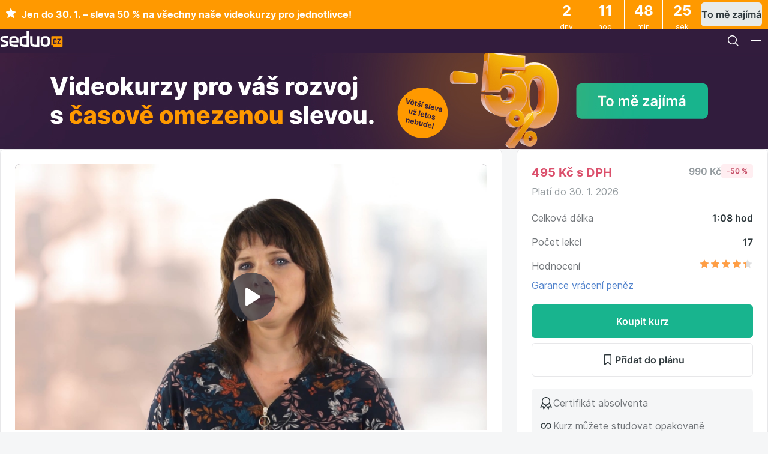

--- FILE ---
content_type: text/css
request_url: https://seduocz.educdn.cz/static/design-system.7e70ec18.css
body_size: 6326
content:
.AutoStack{display:flex;flex-direction:column;gap:40px}@media(width >= 48rem){.AutoStack{gap:48px}}@media(width >= 80rem){.AutoStack{flex-direction:row;gap:48px 64px}}.AutoStackItem{flex:1}.AvatarBadgeWithIcon{bottom:-2px;position:absolute;right:-2px}.AvatarBadgeWithIcon__avatar{height:20px;width:20px}.AvatarBadgeWithIcon__avatar .Icon{width:13px}.AvatarBadgeWithIcon__avatar--success{background-color:#e1fcf2}.AvatarBadgeWithIcon__avatar--danger{background-color:#ffeef1}.AvatarBadgeWithIcon__avatar--informative{background-color:#e6f4f8}.AvatarBadgeWithIcon__avatar--warning{background-color:#fff3e8}.Carousel{margin-inline:auto;position:relative;width:100%}@media(min-width:80rem){.Carousel{padding-inline:32px}}.Carousel--with-gradient:after,.Carousel--with-gradient:before{content:"";height:100%;position:absolute;top:0;width:10%;z-index:1}@media(min-width:80rem){.Carousel--with-gradient:after,.Carousel--with-gradient:before{width:15%}}.Carousel--with-gradient-prev:before{background:linear-gradient(90deg,hsla(0,0%,100%,.7),hsla(0,0%,100%,0) 60.77%);left:0}.Carousel--with-gradient-next:after{background:linear-gradient(270deg,hsla(0,0%,100%,.7),hsla(0,0%,100%,0) 60.77%);right:0}.Carousel__link{color:#5082cc;height:100%;width:100%}.Carousel__link:hover{color:#4671b2}.Carousel__link:active{color:#3c6199}.Carousel__link:visited{color:#64a1ff}.Carousel__link:disabled{color:#dfdfe0}.Carousel__inner{-webkit-overflow-scrolling:touch;display:flex;overflow:hidden;overflow-x:scroll;padding-inline:16px;position:relative}@media(min-width:80rem){.Carousel__inner{-webkit-overflow-scrolling:unset;overflow-x:hidden;padding-inline:unset}}.Carousel__item{display:flex;transition:transform .6s ease-in-out}.Carousel__controller{align-items:center;background-color:#fff;border:1px solid #e7e7e9;border-radius:50%;box-shadow:0 2px 8px 0 rgba(0,0,0,.08);display:flex;height:56px;justify-content:center;padding:8px;position:absolute;top:50%;transform:translateY(-50%);width:56px;z-index:2}.Carousel__controller:hover{background-color:#f5f5f5}.Carousel__controller:active{background-color:#e9e9e9}.Carousel__controller--prev{left:0}.Carousel__controller--next{right:0}.Carousel__controller--hide{display:none}.CategoryList{display:flex;flex-direction:column;gap:8px}@media(width >= 48rem){.CategoryList{gap:4px}}@media(width >= 80rem){.CategoryList--max-height{flex-wrap:wrap;max-width:50%}}@media(width < 80rem){.CategoryList--max-height{max-height:none!important}}.CategoryLink{align-items:center;color:#2e383c;display:flex;gap:8px;height:auto;padding:8px;width:100%}.CategoryLink:active,.CategoryLink:hover,.CategoryLink:visited{color:#2e383c;text-decoration:none}.CategoryLink:hover{background-color:#e9e9e9;border-radius:6px}.Checkablebox{background:#fff;border:0;border-radius:4px;box-shadow:inset 0 0 0 1px #e7e7e9;color:#2e383c;display:flex;padding:8px 12px;position:relative;transition:all .1s ease}.Checkablebox:hover{background:#f5f6f7;box-shadow:inset 0 0 0 2px #dbdbde}.Checkablebox__icon{color:#e7e7e9}.Checkablebox__icon--right-top{right:8px;top:8px}.Checkablebox__icon--right-middle{right:8px;top:calc(50% - 10px)}.Checkablebox--block{display:block;width:100%}.Checkablebox--checked{background:#edf9f6;box-shadow:inset 0 0 0 1px #118267;color:#118267}.Checkablebox--full-width{width:100%}.Checkablebox--inline{display:inline-block}.Checkablebox--large{height:78px}.CollapseButton,.CollapseButton:hover{border-color:#fff;padding-bottom:24px;padding-top:24px;position:relative}.CollapseButton:focus{background-color:#fff;border-color:#fff;box-shadow:none}.CollapseButton__icon{height:16px;width:16px}.CollapseButton__icon svg{height:100%;width:100%}.Column--span-1{grid-column:span 1}.Column--span-2{grid-column:span 2}.Column--span-3{grid-column:span 3}.Column--span-4{grid-column:span 4}.Column--span-5{grid-column:span 5}.Column--span-6{grid-column:span 6}.Column--span-7{grid-column:span 7}.Column--span-8{grid-column:span 8}.Column--span-9{grid-column:span 9}.Column--span-10{grid-column:span 10}.Column--span-11{grid-column:span 11}.Column--span-12{grid-column:span 12}.Column--mobile--span-1{grid-column:span 1}.Column--mobile--span-2{grid-column:span 2}.Column--mobile--span-3{grid-column:span 3}.Column--mobile--span-4{grid-column:span 4}.Column--mobile--span-5{grid-column:span 5}.Column--mobile--span-6{grid-column:span 6}.Column--mobile--span-7{grid-column:span 7}.Column--mobile--span-8{grid-column:span 8}.Column--mobile--span-9{grid-column:span 9}.Column--mobile--span-10{grid-column:span 10}.Column--mobile--span-11{grid-column:span 11}.Column--mobile--span-12{grid-column:span 12}@media(width >= 48rem){.Column--tablet--span-1{grid-column:span 1}.Column--tablet--span-2{grid-column:span 2}.Column--tablet--span-3{grid-column:span 3}.Column--tablet--span-4{grid-column:span 4}.Column--tablet--span-5{grid-column:span 5}.Column--tablet--span-6{grid-column:span 6}.Column--tablet--span-7{grid-column:span 7}.Column--tablet--span-8{grid-column:span 8}.Column--tablet--span-9{grid-column:span 9}.Column--tablet--span-10{grid-column:span 10}.Column--tablet--span-11{grid-column:span 11}.Column--tablet--span-12{grid-column:span 12}}@media(width >= 80rem){.Column--desktop--span-1{grid-column:span 1}.Column--desktop--span-2{grid-column:span 2}.Column--desktop--span-3{grid-column:span 3}.Column--desktop--span-4{grid-column:span 4}.Column--desktop--span-5{grid-column:span 5}.Column--desktop--span-6{grid-column:span 6}.Column--desktop--span-7{grid-column:span 7}.Column--desktop--span-8{grid-column:span 8}.Column--desktop--span-9{grid-column:span 9}.Column--desktop--span-10{grid-column:span 10}.Column--desktop--span-11{grid-column:span 11}.Column--desktop--span-12{grid-column:span 12}}.ContactBlock{display:flex;padding-block:48px;text-align:center}.ContactBlock__contacts{display:flex;flex-direction:column;flex-wrap:wrap;justify-content:center;margin-block:32px}@media(width >= 48rem){.ContactBlock__contacts{flex-direction:row}}.ContactBlock__contacts-link{align-items:center;display:flex;font-family:Inter,sans-serif;font-size:1.125rem;font-style:normal;font-weight:400;gap:8px;justify-content:center;line-height:1.55}.Container--mobile-full-width{padding:0}@media(width >= 48rem){.Container--mobile-full-width{padding:0 32px}}@media(width >= 80rem){.Container--mobile-full-width{padding:0 32px}}.ContentContainer{margin:0 auto;max-width:720px}.ContentContainer p{font-family:Inter,sans-serif;font-size:1.125rem;font-style:normal;font-weight:400;line-height:1.55}.CourseCard{background-color:#fff;border-radius:8px;max-width:264px;width:100%}.CourseCard__overlay{display:flex;flex-direction:column;padding:16px}.CourseCard__heading{height:100%;min-height:50px}.CourseCard__bottom{align-items:flex-end;display:flex;justify-content:space-between;padding-top:16px}.CourseCard__bottomItem{align-items:center;display:flex}.CourseCardImage{border-top-left-radius:8px;border-top-right-radius:8px;width:100%}.ActionPanel__secondary-info{background:#f5f6f7;border-radius:6px;padding:12px}.ActionPanel__gift p{margin-bottom:0}.ActionPanel__image{border-radius:2px}.ActionPanel__text{color:#2e383c}.ActionPanel__text--success{color:#21b26d}.ActionPanel__text--warning{color:#ff9e45}.ActionPanel__text--danger{color:#db506c}.Video{border-radius:8px 8px 0 0;overflow:hidden}@media(max-width:48rem){.Video{border-radius:0!important}}.Video .responsive-embed{background:#dbdbde;border-radius:8px 8px 0 0}@media(max-width:48rem){.Video .responsive-embed{border-radius:0!important}}.Video video{background:#dbdbde}.HeroBlock__content{margin:24px}.HeroBlock__content p.course-claim{margin-bottom:0}.course-description{overflow:hidden}.course-description--link-container{background-color:#fff;bottom:0;box-shadow:0 2px 15px 10px #fff;left:0;line-height:3;position:absolute;width:100%}.course-description.collapse{display:inherit;max-height:none}.course-description.collapse:not(.show){max-height:250px}.course-description.collapsing{height:250px;min-height:250px}.lector-detail .read-more__button{color:#949b9f}.lector-detail .read-more__button:first-letter{text-transform:uppercase}@media(width >= 48rem){.lector-detail .read-more__button{display:block;margin-top:4px;width:-moz-max-content;width:max-content}}.lector-detail .read-more{margin-bottom:0}@media(width >= 48rem){.lector-detail .lector-image-container{height:88px;width:88px}}.lector-detail .lector-image-container .lector-image{height:88px;width:88px}.preference-lector-button .link-secondary{color:#717579}.CourseDetailSyllabus__section{margin-bottom:8px;padding:8px}.CourseDetailSyllabus__section__loader-icon{position:absolute;right:24px;top:calc(50% - 6px);z-index:1}.CourseDetailSyllabus__section .lesson-list{padding:0}.CourseDetailSyllabus__section .lesson-list p{margin:0}.CourseDetailSyllabus__section .lesson-list__item{border-radius:6px;display:flex;justify-content:space-between;margin:0;padding:8px}.CourseDetailSyllabus__section .lesson-list__item--icon{height:24px;min-width:24px;width:24px}.CourseDetailSyllabus__section-title{padding:16px 0 16px 40px}.CourseDetailSyllabus__section-link:hover{background:#f5f6f7;border-radius:6px}.CourseDetailSyllabus__section-link[data-toggle=collapse]{padding-right:0}.CourseDetailSyllabus__section-link[data-toggle=collapse] .CourseDetailSyllabus__section-title{font-weight:700}.CourseDetailSyllabus__section-link[data-toggle=collapse]:after{content:url(/static/images/ChevronDown.628a0b17.svg);height:12px;left:16px;position:absolute;top:21px;width:12px}.CourseDetailSyllabus__section-link[data-toggle=collapse].collapsed .CourseDetailSyllabus__section-title{font-weight:500}.CourseDetailSyllabus__section-link[data-toggle=collapse].collapsed:after{content:url(/static/images/ChevronRight.ddbfc404.svg)}.CourseDetailSyllabus__course-info a.collapsed:not(.ajax){color:#dfdfe0}.CourseDetailSyllabus__course-info a.collapsed:not(.ajax) .Icon{display:none!important}.CourseDetailSyllabus__course-info a:not(.collapsed) .Icon{transform:rotate(180deg)}.CourseDetailSyllabus__course-info a:not(.collapsed) span:first-of-type{display:none!important}.CourseDetailSyllabus__course-info a:not(.collapsed) span:nth-of-type(2){display:block!important}.CourseDetailSyllabus__course-info__loader-icon{left:-24px;position:absolute;top:4px;z-index:1}.course-detail-notes-container .notes-content-area{margin:0}.course-detail-notes-container--small .notes-content-area{height:129px}.course-detail-notes-container .download-link{color:#2e383c}.course-detail-notes-container .notes-content-header{right:0}.CourseDetailPillsAnchors{background:linear-gradient(180deg,#f5f6f7 70.33%,transparent);display:flex;overflow:auto}.CourseDetailPillsAnchors__wrapper{margin:-16px 0!important;z-index:2}.CourseDetailPillsAnchors__items{display:flex;min-width:-moz-min-content;min-width:min-content}.CourseDetailPillsAnchors .PillSwitch--active .rating-count{color:#fff!important}.recommended-followup-microlearning-courses-container .HorizontalCourseCardList__item-image,.recommended-followup-standard-courses-container .HorizontalCourseCardList__item-image,.recommended-interested-courses-container .HorizontalCourseCardList__item-image{height:72px;width:108px}.Cover{background-color:#321c3d;color:#fff;padding-block:24px;text-align:center}@media(min-width:80rem){.Cover{text-align:left}}.Cover__image{height:300px;-o-object-fit:cover;object-fit:cover;width:300px}@media(min-width:48rem){.Cover__image{height:400px;width:400px}}@media(min-width:80rem){.Cover__image{height:440px;width:440px}}.Cover__actions{align-items:center;display:flex;flex-direction:column;gap:24px;vertical-align:middle}@media(min-width:48rem){.Cover__actions{display:inline-flex;flex-direction:row}}.Cover__button{width:100%}@media(min-width:48rem){.Cover__button{width:inherit}}.CoverCarousel__wrapper{display:flex;flex-direction:column;gap:10px;height:315px;overflow:hidden;position:relative}@media(min-width:80rem){.CoverCarousel__wrapper{flex-direction:row;height:462px}}.CoverCarousel__overlay{bottom:0;box-shadow:inset 40px 0 25px -15px #321c3d,inset -40px 0 25px -15px #321c3d;left:0;position:absolute;right:0;top:0;z-index:1}@media(min-width:80rem){.CoverCarousel__overlay{box-shadow:inset 0 40px 25px -15px #321c3d,inset 0 -40px 25px -15px #321c3d}}.CoverCarousel__image-container{display:flex;height:auto;overflow:hidden;width:auto}@media(min-width:80rem){.CoverCarousel__image-container{height:462px;width:226px}}.CoverCarousel__image-container.second{justify-content:flex-end}@media(min-width:80rem){.CoverCarousel__image-container.second{align-items:flex-end}}.CoverCarousel__image-slider{animation:slide-horizontal 60s linear infinite;display:flex;flex-direction:row;gap:10px;height:auto;width:2822px}@media(min-width:80rem){.CoverCarousel__image-slider{animation:slide-vertical 40s linear infinite;flex-direction:column;height:1934px;width:auto}}.CoverCarousel__image-slider.second{animation:slide-horizontal-reverse 60s linear infinite;justify-content:flex-end}@media(min-width:80rem){.CoverCarousel__image-slider.second{align-items:flex-end;animation:slide-vertical-reverse 40s linear infinite}}.CoverCarousel__image{background-clip:border-box;background-image:linear-gradient(270deg,hsla(0,0%,96%,0),#ced3f8);background-origin:border-box;border:1px double transparent;border-radius:8px;height:152px;opacity:.7;width:226px}@keyframes slide-horizontal{0%{transform:translateX(0)}to{transform:translateX(-1411px)}}@keyframes slide-horizontal-reverse{0%{transform:translateX(0)}to{transform:translateX(1411px)}}@keyframes slide-vertical{0%{transform:translateY(0)}to{transform:translateY(-967px)}}@keyframes slide-vertical-reverse{0%{transform:translateY(0)}to{transform:translateY(967px)}}.ErrorWrapper{align-items:center;flex-direction:column;gap:32px;text-align:center}.ErrorWrapper,.Footer{display:flex;padding-block:80px}.Footer{background-color:#321c3d;justify-content:center;position:relative}.Footer__container{display:flex;flex-direction:column;max-width:1280px;padding:0 16px;width:100%}@media(width >= 48rem){.Footer__container{padding:0 32px}}.Footer__link,.Footer__link:hover,.Footer__link:visited{color:#fff}.Footer__list{display:grid;gap:12px;list-style:none;margin-bottom:16px}.Footer__social{align-items:flex-start;display:flex;gap:16px;justify-content:left}@media(min-width:48rem){.Footer__social{align-items:center;justify-content:center}}.Footer__social-icon{color:#fff;height:32px;width:32px}.Footer__copyright{align-items:flex-start;color:#717579;display:flex;flex-direction:column;gap:12px;justify-content:left}@media(min-width:48rem){.Footer__copyright{align-items:center;flex-direction:row;gap:32px;justify-content:center}}.Footer__flag{border:1px rgba(0,0,0,.2);border-radius:50%;height:18px;margin-right:8px;-o-object-fit:cover;object-fit:cover;width:18px}.Footer__dropdown{color:#fff}.Footer__dropdown-item{padding:0}.Footer__dropdown-item:hover{background-color:#f5f6f7}.Footer__dropdown-link{align-items:center;color:#2e383c;display:flex;padding:8px;width:100%}.Footer__dropdown-link:hover svg{fill:#fff;margin-left:8px}.Grid--center{grid-template-areas:"a a a a a";grid-template-columns:repeat(5,1fr)}@media(width >= 48rem){.Grid--center{grid-template-areas:". a a a ."}}.Grid--center .Column{grid-area:a;justify-items:center}.Grid--congratulation{gap:1px}@media(width >= 48rem){.Grid--congratulation{gap:24px}}.Grid--course-detail{-moz-column-gap:24px;column-gap:24px;grid-template-columns:1fr;row-gap:16px}@media(max-width:48rem){.Grid--course-detail{row-gap:8px}}@media(min-width:48rem){.Grid--course-detail{grid-template-columns:7fr 5fr}}@media(min-width:80rem){.Grid--course-detail{grid-template-columns:8fr 4fr}}.Grid--course-detail .Column{grid-column:1}@media(min-width:48rem){.Grid--course-detail .Column:nth-child(2){grid-column:2;grid-row:1/4}.Grid--course-detail .Column:nth-child(2)>:first-child{margin-bottom:16px;position:sticky;top:16px}}.Grid--detail-with-video{-moz-column-gap:24px;column-gap:24px;grid-template-columns:1fr;row-gap:16px}@media(min-width:80rem){.Grid--detail-with-video{grid-template-columns:8fr 4fr}}@media(max-width:48rem){.course-description-wrapper .Container{padding-inline:0}.course-description-wrapper .ContentBox{border:none;border-radius:0}}.course-description-wrapper .ContentBox .ContentBox{border:1px solid #e7e7e9;border-radius:6px}.Header__main{background-color:#321c3d;color:#fff;display:flex;justify-content:center;position:relative}.Header__container{align-items:center;display:flex;gap:24px;justify-content:space-between;margin-inline:12px;max-width:1280px;padding-block:12px;width:100%}@media(width >= 48rem){.Header__container{margin-inline:32px}}@media(width >= 80rem){.Header__container{gap:48px;margin-inline:0}}.Header__container--underlined{border-bottom:1px solid hsla(0,0%,100%,.8)}.Header__action{align-items:center;background:none;border-radius:6px;color:#fff;cursor:pointer;display:inline-flex;font-family:Inter,sans-serif;font-size:1rem;font-style:normal;font-weight:600;gap:8px;line-height:1.5;padding-block:8px;padding-inline:8px}@media(width >= 80rem){.Header__action{gap:12px;padding-inline:12px}}.Header__action:active,.Header__action:hover,.Header__action:visited{color:#fff;text-decoration:none}.Header__action[aria-expanded=true]{background:hsla(0,0%,100%,.2);color:#fff}.Header__action:focus-visible{outline:2px solid #65457d}.Header__action--logo:hover{background:none}.Header__action--logo:focus-visible{outline:none}.Header__action--button{border:0;height:40px;justify-content:center}.Header__action--button-square{width:40px}.Header__action--button-circle{border-radius:50%;padding:8px;width:40px}.Header__action-text{display:none}@media(width >= 80rem){.Header__action-text{display:initial}}.Header__action-text--counts{color:hsla(0,0%,100%,.6);display:initial}.Header__search{display:none}@media(width >= 48rem){.Header__search{display:inherit;flex:1 1 auto;justify-content:center;position:relative}}.Header__search.show{display:inherit}.Header__searchWrapper{background-color:#321c3d;left:0;position:absolute;right:0;top:0;z-index:1000}@media(width >= 48rem){.Header__searchWrapper{display:flex;gap:16px;position:inherit}}.Header__dropdown--background-cover{background-color:#f5f6f7}.Header__accountWrapper{padding:16px 16px 0}.HeaderNav{align-items:center;display:flex;flex:0 0 auto;flex-direction:row}.HeaderNav--start{align-items:flex-start}.HeaderNav--end{align-items:flex-end}.HeaderNav--visible-desktop{display:none}@media(width >= 80rem){.HeaderNav--visible-desktop{display:flex}}.HeaderNav__nav{display:flex;flex-direction:row;gap:8px;list-style:none;margin-bottom:0;margin-top:0}@media(width >= 80rem){.HeaderNav__nav{gap:16px}}.HeaderNav__nav-item{display:inline-flex;flex-direction:row;height:40px}@media(width >= 48rem){.HeaderNav__nav-item--hidden-tablet{display:none}}.HeaderNav__nav-item--visible-tablet{display:none}@media(width >= 48rem){.HeaderNav__nav-item--visible-tablet{display:inline-flex}}@media(width >= 80rem){.HeaderNav__nav-item--hidden-desktop{display:none}}.HeaderNav__nav-item--visible-desktop{display:none}@media(width >= 80rem){.HeaderNav__nav-item--visible-desktop{display:inline-flex}}.Header__main .DropdownPopover.is-open{z-index:999}.HeaderDropdownItem{border-radius:2px;color:#2e383c;display:flex;gap:8px;padding:8px;width:100%}.HeaderDropdownItem:active,.HeaderDropdownItem:hover,.HeaderDropdownItem:visited{color:#2e383c;text-decoration:none}.HeaderDropdownItem:hover{background:#e9e9e9;border-radius:8px}.BurgerMenu{display:flex;flex-direction:column;padding:0;row-gap:16px}@media(width >= 80rem){.BurgerMenu{display:none}}.BurgerMenu__delimiter{margin-inline:-16px}.HeaderList{display:flex;flex-direction:column;gap:24px;padding:24px 16px}@media(width >= 48rem){.HeaderList{padding:24px 16px}}@media(width >= 80rem){.HeaderList{padding:8px}}.HeaderList__content{display:flex;flex-direction:column;gap:40px}@media(width >= 80rem){.HeaderList__content{flex-direction:unset}}.HeaderList__items{display:flex;flex-direction:column;gap:8px}@media(width >= 80rem){.HeaderList__items{min-width:400px}}.HeaderListItem{align-items:center;background-color:#fff;border:1px solid #e7e7e9;border-radius:8px;color:#2e383c;display:flex;gap:12px;padding:16px 24px}.HeaderListItem:hover{background-color:#e9e9e9;border:1px solid #c9c9cc}.HeaderListItem:active,.HeaderListItem:hover,.HeaderListItem:visited{color:initial;text-decoration:none}.HeaderListItem__iconOverlay{min-width:48px}.HeaderListItem__wrapper{display:flex;flex-direction:column;gap:4px}.Accordion__content{background:#f5f6f7}.HeaderCategoryDropdown{background-color:#fff;box-shadow:0 2px 14px 0 rgba(0,0,0,.12);color:#2e383c;left:0;margin-top:-8px;min-width:100%;padding-block:32px;padding-inline:80px;position:absolute;top:60px;width:100%;z-index:999}.HeaderCategoryDropdown__Content{display:flex;flex-direction:column;gap:40px;padding:24px 16px}@media(width >= 80rem){.HeaderCategoryDropdown__Content{flex-direction:row;gap:64px;padding:8px}}.HeaderCategoryDropdown__Content__Title{display:flex;gap:8px}@media(width >= 80rem){.HeaderCategoryDropdown__Content__Item{flex:1 1 50%}}.HeaderCategoryDropdown__Content--margin-top{margin-top:40px}.HeaderCategoryContent{display:flex;flex-direction:column;gap:40px;padding:24px 16px}@media(width >= 80rem){.HeaderCategoryContent{flex-direction:row;gap:64px;padding:8px}}.HeaderCategoryContent__Title{display:flex;gap:8px}@media(width >= 80rem){.HeaderCategoryContent__Item{flex:1 1 50%}}.HeaderCategoryContent--margin-top{margin-top:40px}.text{display:flex;gap:8px}.HorizontalCourseCardList{display:flex;flex-direction:column;gap:24px}.HorizontalCourseCardList__header{align-items:center;background-color:#fff;border-radius:8px;display:flex;flex-direction:row;gap:8px;margin-top:8px}.HorizontalCourseCardList__header--background-color-cover{background-color:#f5f6f7;margin-top:0;padding:12px 8px}.HorizontalCourseCardList__header-stack{gap:0}.HorizontalCourseCardList__header-image{height:35px;width:48px}.HorizontalCourseCardList__header-title :visited,.HorizontalCourseCardList__header-title>a{color:#321c3d}.HorizontalCourseCardList__header-subtitle>a{color:#717579}.HorizontalCourseCardList__body{display:flex;flex-direction:column;gap:8px}.HorizontalCourseCardList__item{align-items:center;border-radius:6px;display:flex;flex-direction:row;gap:12px;margin:0 -8px;padding:8px}.HorizontalCourseCardList__item:hover{background-color:#f5f6f7}.HorizontalCourseCardList__item-image{height:63px;width:95px}@media(width >= 80rem){.HorizontalCourseCardList__item-image{height:84px;width:126px}}.HorizontalCourseCardList__item-image--portrait{height:79px!important;width:61px!important}.HorizontalCourseCardList__item-title :visited,.HorizontalCourseCardList__item-title>a{color:#2e383c}.HorizontalCourseCardList__item-subtitle>a{color:#717579}@media(width >= 48rem){.HorizontalCourseCardList__item-content{padding:16px}}.IconOverlay{align-items:center;border-radius:50%;display:inline-flex;justify-content:center}.IconOverlay--small{height:32px;width:32px}.IconOverlay--medium{height:48px;width:48px}.IconOverlay--large{height:64px;width:64px}.IconOverlay--xlarge{height:96px;width:96px}.IconOverlay--xxlarge{height:128px;width:128px}.IconOverlay--background-brand{background:#eee4f5}.IconOverlay--background-basic{background:#fff}.IconOverlay--background-cover{background:#f5f6f7}.IconOverlay--background-interactive{background:#fff}.IconOverlay--background-interactive-hover{background:#f5f5f5}.IconOverlay--background-interactive-active{background:#e9e9e9}.IconOverlay--background-interactive-selected{background:#edf9f6}.IconOverlay--background-inverted{background:#191c1d}.IconOverlay--background-inverted-cover{background:#292e31}.IconWithDot{position:relative}.IconWithDot__dot{position:absolute;right:0;top:0}.LectorCard{width:100%}.LectorCard__image{border-radius:12px 12px 8px 8px;display:block;height:auto;width:100%}.LectorCard__overlay{width:100%}.LectorCard__overlay--bottom-left{backdrop-filter:blur(6px);background:rgba(0,0,0,.05);border-radius:12px 12px 8px 8px;margin-bottom:-12px;margin-left:-12px;padding:16px}.LectorCard__overlay--middle{display:flex;justify-content:center;position:absolute;top:50%;transform:translateY(-50%)}.LectorCard .ImageOverlay__place{width:100%}.LicenceList{align-items:center;display:flex;flex-direction:column;gap:24px;justify-content:center}@media(width >= 48rem){.LicenceList{gap:32px}}@media(width >= 80rem){.LicenceList{align-items:unset;flex-direction:row}}.LicenceCard{border:1px solid #e7e7e9;border-radius:8px;width:100%}@media(width >= 48rem){.LicenceCard{max-width:80%}}@media(width >= 80rem){.LicenceCard{max-width:400px}}.LicenceCard__header{background-color:#f5f6f7;border-top-left-radius:8px;border-top-right-radius:8px}.LicenceCard__delimiter{margin:0}.LicenceCardContent{padding:24px}.List{list-style:none}.List--margin-none{margin:0}.ListItem{align-items:flex-start;display:flex;padding:8px 0}.ListItem__icon{display:inline-flex;margin-right:10px}@media(width >= 48rem){.ListItem__icon{padding:2px}}.ListItem__text>p{margin-bottom:0}.NotificationCenterItem{background:transparent;border:none;border-radius:6px;display:flex;outline:none;padding:8px;text-align:left;width:100%}.NotificationCenterItem:active,.NotificationCenterItem:hover{background:#f5f5f5;cursor:pointer}.NotificationCenterItem__side{margin-right:12px}.NotificationCenterItem__container{display:flex;flex-direction:column;gap:8px;width:100%}.NotificationCenterItem .IconOverlay{background:rgba(0,0,0,.05)}.NotificationCenterItem__badges{display:flex;gap:8px;margin-top:8px}.NotificationCenterItem__titleDate{align-items:center;display:flex;justify-content:space-between}.NotificationCenterItem__titleDateInfo{align-items:center;display:flex;gap:4px;margin-left:8px}.NotificationCenterItem__titleDateInfoText{white-space:nowrap}.NotificationCenterItem__description{display:flex;justify-content:space-between}.NotificationCenterItem__descriptionImage{display:flex;gap:8px;margin-left:8px}.PreferenceBlock{display:flex;flex-direction:column}.PreferencesBlock__header{margin-top:8px}.PreferencesBlock__header-title-wrapper{align-items:center;display:flex;justify-content:space-between;margin-bottom:8px}.PreferencesBlock__header-title{margin-bottom:0}.PreferencesBlock__header-content{align-items:center;display:flex;min-height:24px}.ProgressBarRounded__circle{stroke:#21b26d;animation:circle-chart-fill 2s reverse;transform:rotate(-90deg);transform-origin:center}.ProgressBarRounded__circle--danger{stroke:#db506c}.ProgressBarRounded__circle--warning{stroke:#ff9e45}.ProgressBarRounded__circle--success{stroke:#21b26d}.ProgressBarRounded__circle--disabled{stroke:#dfdfe0}.ProgressBarRounded__background{stroke:#f5f6f7}.ProgressBarRounded__percent{fill:#21b26d;font-size:.5rem;font-weight:700}.ProgressBarRounded__percent--danger{fill:#db506c;color:#db506c}.ProgressBarRounded__percent--warning{fill:#ff9e45;color:#ff9e45}.ProgressBarRounded__percent--success{fill:#21b26d;color:#21b26d}.ProgressBarRounded__percent--disabled{fill:#dfdfe0;color:#dfdfe0}.SearchWrapper{align-items:center;display:flex;height:40px;margin:16px;position:relative}.SearchWrapper ul{margin-bottom:0}.SearchWrapper p{margin:0}@media(width >= 48rem){.SearchWrapper{margin:0;min-width:304px;transition:all .4s;width:304px}.SearchWrapper.is-focused{min-width:550px}}@media(width >= 80rem){.SearchWrapper{max-width:550px;min-width:320px;width:320px}}.SearchFieldIcon{color:#e9e9e9;left:8px;position:absolute}.SearchFieldCloseButton{background:transparent;border:0;color:#e9e9e9;cursor:pointer;display:block;height:24px;padding:0;position:absolute;right:8px}@media(width >= 48rem){.SearchFieldCloseButton{display:none}}.SearchFieldCloseButtonVisible{display:block}.SearchFieldSpinner{display:block;position:absolute;right:40px}.SearchFieldInput{-webkit-appearance:none;background:hsla(0,0%,100%,.2);border:1px solid hsla(0,0%,100%,.3);border-radius:6px;color:#fff;display:flex;font-family:Inter,sans-serif;font-size:1rem;font-style:normal;font-weight:400;height:100%;line-height:1.5;outline-offset:0;padding-left:40px;padding-right:40px;padding-block:8px;width:100%}@media(width >= 48rem){.SearchFieldInput{padding-right:8px}}.SearchFieldInput::-moz-placeholder{color:#fff}.SearchFieldInput::placeholder{color:#fff}.SearchFieldInput:focus-visible{box-shadow:0 0 0 2px #64a1ff;outline:none}.SearchFieldInput:focus-visible::-moz-placeholder{color:transparent}.SearchFieldInput:focus-visible::placeholder{color:transparent}.SearchFieldInput::-webkit-search-cancel-button,.SearchFieldInput::-webkit-search-decoration,.SearchFieldInput::-webkit-search-results-button,.SearchFieldInput::-webkit-search-results-decoration{display:none}.SearchResults{background-color:#fff;border-radius:8px;box-shadow:0 2px 8px 0 rgba(0,0,0,.08);color:#2e383c;height:0;left:0;margin-top:8px;opacity:0;padding:16px;position:absolute;top:100%;transition:visibility 0s,opacity .6s linear;visibility:hidden;width:100%;z-index:1000}.SearchResults ul{margin-bottom:0}.SearchResults p{margin:0}.SearchResults.show{flex-direction:column;height:auto;opacity:1;visibility:visible}.SearchResultsGroup{list-style:none;margin-top:8px}.SearchResultsItem{align-items:center;border-radius:6px;color:#2e383c;display:flex;flex-direction:row;gap:16px;padding:8px}.SearchResultsItem:active,.SearchResultsItem:hover,.SearchResultsItem:visited{text-decoration:none}.SearchResultsItem:hover{color:#2e383c}.SearchResultsItem--active{background-color:#e9e9e9;color:#2e383c}.SearchResultsItem__text{display:inline-flex;flex-direction:column}.SearchResultsItem__highlight{background:#eee4f5;font-family:Inter,sans-serif;font-size:1rem;font-style:normal;font-weight:600;line-height:1.5}.SearchResultsItem__description{margin-left:auto;white-space:nowrap}.SearchResultsItem__imageWrapper{display:flex;justify-content:center;min-width:40px}.SearchResultsItem__image{border-radius:2px}.SearchResultsItem__icon{min-width:30px}.TextField--auto-size{width:auto}.SupportBlock{gap:32px;text-align:center}.SupportBlock,.SupportBlock__text{align-items:center;display:flex;flex-direction:column}.SupportBlock__text{gap:24px}.SupportBlock__people{position:relative;width:100%}.SupportBlock__people:before{background-image:var(--gradient-image);background-position:50%;background-repeat:no-repeat;background-size:cover;content:"";display:block;height:166px;left:50%;position:absolute;top:0;transform:translateX(-50%);width:200px;z-index:-1}.SupportBlock__image{border-radius:50%;margin-bottom:16px}.SupportBlock__button{width:100%}@media(width >= 48rem){.SupportBlock__button{width:unset}}.TooltipFloatingButton{background:transparent;border:none;color:inherit;margin:0;outline:none;padding:0}.TooltipFloatingTooltip{word-wrap:break-word;background-color:rgba(0,0,0,.8);border-radius:6px;box-shadow:0 12px 40px 0 rgba(0,0,0,.14);color:#fff;font-family:Inter,sans-serif;font-size:.875rem;font-style:normal;font-weight:400;line-height:1.45;max-width:375px;padding:8px 12px;text-align:left;white-space:normal;word-break:normal;z-index:100}.TooltipFloatingTooltip__arrow{fill:rgba(0,0,0,.8)}[class*=typography-] b,[class*=typography-] strong{font-weight:700}[class*=typography-body-] a:not([class^=link-]){color:#5082cc}[class*=typography-body-] a:not([class^=link-]):hover{color:#4671b2}[class*=typography-body-] a:not([class^=link-]):active{color:#3c6199}[class*=typography-body-] a:not([class^=link-]):visited{color:#64a1ff}

--- FILE ---
content_type: text/css
request_url: https://seduocz.educdn.cz/static/players.e367f6f2.css
body_size: 3353
content:
@font-face{font-family:videojs-icons;src:url(/static/fonts/videojs-icons.woff?ver=8.14) format("woff")}i[class*=" videojs-icon-"]:before,i[class^=videojs-icon-]:before{-webkit-font-smoothing:antialiased;-moz-osx-font-smoothing:grayscale;font-family:videojs-icons!important;font-style:normal;font-variant:normal;font-weight:400!important;line-height:1;text-transform:none}.videojs-icon-backward-10:before{content:""}.videojs-icon-captions:before{content:""}.videojs-icon-check:before{content:""}.videojs-icon-chevron-left:before{content:""}.videojs-icon-chevron-right:before{content:""}.videojs-icon-forward-10:before{content:""}.videojs-icon-fullscreen-off:before{content:""}.videojs-icon-fullscreen-on:before{content:""}.videojs-icon-next-filled:before{content:""}.videojs-icon-next:before{content:""}.videojs-icon-pause:before{content:""}.videojs-icon-play:before{content:""}.videojs-icon-previous-filled:before{content:""}.videojs-icon-previous:before{content:""}.videojs-icon-replay:before{content:""}.videojs-icon-settings-filled:before{content:""}.videojs-icon-settings:before{content:""}.videojs-icon-speaker-full:before{content:""}.videojs-icon-speaker-low:before{content:""}.videojs-icon-speaker-off:before{content:""}.videojs-icon-subtitles-filled:before{content:""}.videojs-icon-subtitles:before{content:""}.videojs-icon-windows-filled:before{content:""}.videojs-icon-windows:before{content:""}.video-js{background:none;font-family:Inter,Arial,sans-serif}.vjs-theme-seduo .vjs-poster{background-color:#fff;background-size:cover}.vjs-bg-seduo-dark .vjs-poster{background-color:#321c3d;background-size:cover}.vjs-theme-seduo .vjs-control-bar{background:linear-gradient(180deg,transparent,rgba(0,0,0,.4));flex-wrap:wrap;height:65px;padding-bottom:15px;transition:transform .2s;z-index:1}@media(min-width:48rem){.vjs-theme-seduo .vjs-control-bar{height:90px;padding-bottom:0;padding-top:30px}}.vjs-theme-seduo .vjs-control-bar>.vjs-control{opacity:1}.vjs-theme-seduo.vjs-playing.vjs-user-inactive .vjs-control-bar{opacity:1;transform:translateY(100%) translateY(-6px);transition:transform .2s}@media(min-width:48rem){.vjs-theme-seduo.vjs-playing.vjs-user-inactive .vjs-control-bar{height:50px;padding-top:0}}.vjs-theme-seduo .vjs-control:focus,.vjs-theme-seduo .vjs-slider:focus{box-shadow:none;text-shadow:none}.vjs-theme-seduo.vjs-playing.vjs-user-inactive .vjs-control-bar>.vjs-control:not(.vjs-progress-control),.vjs-theme-seduo.vjs-playing.vjs-user-inactive .vjs-control-bar>.vjs-time-control{opacity:0}.vjs-theme-seduo .vjs-control-bar>.vjs-control:not(.vjs-progress-control),.vjs-theme-seduo .vjs-control-bar>.vjs-time-control{height:calc(100% - 6px)}@media(min-width:48rem){.vjs-theme-seduo .vjs-control-bar>.vjs-control:not(.vjs-progress-control),.vjs-theme-seduo .vjs-control-bar>.vjs-time-control{min-width:45px}}.vjs-theme-seduo .vjs-button .vjs-icon-placeholder{align-content:center;border-radius:50%;display:flex;height:40px;justify-content:center;margin:auto;transition:background-color .2s;width:40px}.vjs-theme-seduo .vjs-button .vjs-icon-placeholder:before{font-family:videojs-icons;font-size:1.5625rem;height:auto;line-height:normal;text-rendering:geometricPrecision;top:50%;transform:translateY(-50%)}.vjs-theme-seduo .vjs-button:hover .vjs-icon-placeholder{background:rgba(0,0,0,.125)}.vjs-theme-seduo .vjs-custom-control-spacer{display:block;flex-grow:1}.vjs-theme-seduo .vjs-invisible{opacity:0;visibility:hidden}.vjs-theme-seduo .vjs-control-bar .vjs-backward,.vjs-theme-seduo .vjs-control-bar .vjs-forward,.vjs-theme-seduo .vjs-control-bar .vjs-next-lesson,.vjs-theme-seduo .vjs-control-bar .vjs-picture-in-picture-control,.vjs-theme-seduo .vjs-control-bar .vjs-play-control,.vjs-theme-seduo .vjs-control-bar .vjs-volume-panel{display:none}@media(min-width:48rem){.vjs-theme-seduo .vjs-control-bar .vjs-backward,.vjs-theme-seduo .vjs-control-bar .vjs-forward,.vjs-theme-seduo .vjs-control-bar .vjs-next-lesson,.vjs-theme-seduo .vjs-control-bar .vjs-picture-in-picture-control,.vjs-theme-seduo .vjs-control-bar .vjs-play-control,.vjs-theme-seduo .vjs-control-bar .vjs-volume-panel{display:flex}}.vjs-theme-seduo .vjs-control-bar .vjs-play-control{margin-left:15px}.vjs-theme-seduo .vjs-control-bar .vjs-fullscreen-control{margin-right:15px}.vjs-theme-seduo .vjs-current-time{margin-left:7px}@media(min-width:48rem){.vjs-theme-seduo .vjs-current-time{margin-left:0}}.vjs-theme-seduo .vjs-progress-control{height:auto;order:100;top:0;transition:top .2s ease-out;width:100%}.vjs-theme-seduo .vjs-progress-control:hover .vjs-progress-holder{font-size:100%}.vjs-theme-seduo .vjs-progress-control:hover .vjs-play-progress:before{opacity:1}@media(min-width:48rem){.vjs-theme-seduo .vjs-progress-control{order:inherit}}.vjs-theme-seduo.vjs-playing.vjs-user-inactive .vjs-progress-control{top:calc(-100% + 6px)}@media(min-width:48rem){.vjs-theme-seduo.vjs-playing.vjs-user-inactive .vjs-progress-control{top:auto}}.vjs-theme-seduo .vjs-progress-control .vjs-progress-holder{height:6px;margin:0 20px;transition:margin .2s}.vjs-theme-seduo .vjs-progress-control .vjs-slider{background:hsla(0,0%,100%,.3)}.vjs-theme-seduo .vjs-play-progress{background:#18b48e}.vjs-theme-seduo .vjs-play-progress:before{background:#18b48e;border:3px solid #fff;border-radius:50%;box-sizing:content-box;content:"";height:7px;opacity:0;top:50%;transform:translateY(-50%);transition:opacity .2s;width:7px}.vjs-theme-seduo .vjs-progress-control .vjs-play-progress .vjs-time-tooltip,.vjs-theme-seduo .vjs-progress-control:hover .vjs-progress-holder:focus .vjs-play-progress .vjs-time-tooltip{display:none}.vjs-theme-seduo .vjs-progress-control:hover .vjs-mouse-display .vjs-time-tooltip,.vjs-theme-seduo .vjs-progress-control:hover .vjs-progress-holder:focus .vjs-mouse-display .vjs-time-tooltip{background-color:#364650;font-size:.75rem;z-index:20}.vjs-theme-seduo .vjs-load-progress div{background:hsla(0,0%,100%,.6)}.vjs-theme-seduo.vjs-playing.vjs-user-inactive .vjs-progress-control .vjs-progress-holder{margin:0}.vjs-theme-seduo.vjs-playing.vjs-user-inactive .vjs-play-progress:before{opacity:0}.vjs-theme-seduo .vjs-progress-control.vjs-disabled,.vjs-theme-seduo .vjs-progress-control.vjs-disabled .vjs-progress-holder,.vjs-theme-seduo .vjs-progress-control.vjs-disabled .vjs-slider{cursor:default}.vjs-theme-seduo .vjs-current-time,.vjs-theme-seduo .vjs-duration,.vjs-theme-seduo .vjs-time-divider{align-items:center;display:flex;font-size:.875rem}.vjs-theme-seduo .vjs-remaining-time{display:none}.vjs-theme-seduo .vjs-current-time{font-weight:600}.vjs-theme-seduo .vjs-time-control.vjs-time-divider{min-width:auto;padding:0}.vjs-theme-seduo.video-js .vjs-volume-panel .vjs-mute-control~.vjs-volume-control.vjs-volume-horizontal{align-items:center;display:flex;height:100%}.vjs-theme-seduo .vjs-volume-level:before{font-size:.625rem}.vjs-theme-seduo .vjs-big-play-button .vjs-icon-placeholder:before,.vjs-theme-seduo .vjs-play-control .vjs-icon-placeholder:before{content:""}.vjs-theme-seduo .vjs-play-control.vjs-ended .vjs-icon-placeholder:before{content:""}.vjs-theme-seduo .vjs-play-control.vjs-playing .vjs-icon-placeholder:before{content:""}.vjs-theme-seduo .vjs-mute-control.vjs-vol-0 .vjs-icon-placeholder:before{content:""}.vjs-theme-seduo .vjs-mute-control.vjs-vol-1 .vjs-icon-placeholder:before,.vjs-theme-seduo .vjs-mute-control.vjs-vol-2 .vjs-icon-placeholder:before{content:""}.vjs-theme-seduo .vjs-mute-control.vjs-vol-3 .vjs-icon-placeholder:before{content:""}.vjs-theme-seduo .vjs-picture-in-picture-control .vjs-icon-placeholder:before{content:""}.vjs-theme-seduo.vjs-picture-in-picture .vjs-picture-in-picture-control .vjs-icon-placeholder:before{content:""}.vjs-theme-seduo .vjs-fullscreen-control .vjs-icon-placeholder:before{content:""}.vjs-theme-seduo.vjs-fullscreen .vjs-fullscreen-control .vjs-icon-placeholder:before{content:""}.vjs-theme-seduo .vjs-previous-lesson .vjs-icon-placeholder:before{content:""}.vjs-theme-seduo .vjs-next-lesson .vjs-icon-placeholder:before{content:""}.vjs-theme-seduo .vjs-forward .vjs-icon-placeholder:before{content:""}.vjs-theme-seduo .vjs-backward .vjs-icon-placeholder:before{content:""}.vjs-theme-seduo .vjs-settings-toggle .vjs-icon-placeholder:before{content:""}.vjs-theme-seduo .vjs-settings-toggle.vjs-active .vjs-icon-placeholder:before{content:""}.vjs-theme-seduo .vjs-subtitles-toggle .vjs-icon-placeholder:before{content:""}.vjs-theme-seduo .vjs-subtitles-toggle.vjs-active .vjs-icon-placeholder:before{content:""}.vjs-theme-seduo .vjs-custom-caption:before{content:""}.vjs-theme-seduo .vjs-custom-menu{backdrop-filter:blur(12px);background:rgba(0,0,0,.7);border-radius:6px;bottom:50px;color:#f5f6f7;font-size:.75rem;max-height:calc(100% - 100px);min-width:200px;opacity:0;overflow:auto;padding:8px;pointer-events:none;position:absolute;right:20px;transform:translateY(10px);transition:opacity .2s,transform .2s;z-index:10}.vjs-theme-seduo .vjs-custom-menu.vjs-opened{opacity:1;pointer-events:auto;transform:translateY(-14px)}@media(min-width:48rem){.vjs-theme-seduo .vjs-custom-menu{bottom:80px;font-size:.875rem}}.vjs-theme-seduo.vjs-has-started.vjs-user-inactive.vjs-playing .vjs-custom-menu{opacity:0;pointer-events:none;visibility:hidden}.vjs-theme-seduo .vjs-big-play-button{align-items:center;border:none;border-radius:50%;display:flex;height:80px;justify-content:center;margin:0;transform:translate(-50%,-50%);width:80px}.vjs-theme-seduo.vjs-error .vjs-big-play-button,.vjs-theme-seduo.vjs-has-started .vjs-big-play-button{display:none}.vjs-theme-seduo .vjs-big-play-button .vjs-icon-placeholder:before{display:block;font-family:videojs-icons;font-size:2.8125rem;position:static}.vjs-theme-seduo .vjs-custom-text-track-area{bottom:2em;display:flex;flex-direction:column-reverse;line-height:1.4;padding:2em;pointer-events:none;position:absolute;text-align:center;top:0;transition:bottom .2s;width:100%;z-index:0}@media(min-width:48rem){.vjs-theme-seduo .vjs-custom-text-track-area{bottom:5em}}.vjs-theme-seduo.vjs-fullscreen .vjs-custom-text-track-area{bottom:4em}@media(min-width:48rem){.vjs-theme-seduo.vjs-fullscreen .vjs-custom-text-track-area{bottom:6em}}.vjs-theme-seduo.vjs-playing.vjs-user-inactive .vjs-custom-text-track-area{bottom:0}.vjs-theme-seduo.vjs-playing.vjs-user-inactive.vjs-fullscreen .vjs-custom-text-track-area{bottom:2em}.vjs-theme-seduo .vjs-custom-text-track{font-family:Inter,Arial,sans-serif;font-size:1.2em;white-space:pre-line}@media(min-width:62rem){.vjs-theme-seduo .vjs-custom-text-track{font-size:1.6em}}.vjs-theme-seduo .vjs-custom-text-track+.vjs-custom-text-track{margin-bottom:1em}.vjs-theme-seduo.vjs-fullscreen .vjs-custom-text-track{font-size:1.6em}@media(min-width:62rem){.vjs-theme-seduo.vjs-fullscreen .vjs-custom-text-track{font-size:2.5em}}.vjs-theme-seduo .vjs-custom-subtitle{background-image:linear-gradient(rgba(0,0,0,.8),rgba(0,0,0,.8));background-position:50%;background-repeat:repeat-x;background-size:1px 2em;-webkit-box-decoration-break:clone;box-decoration-break:clone;color:#fff;display:inline;line-height:2;padding:.5em .75em;pointer-events:auto}.vjs-theme-seduo .vjs-custom-caption{align-items:center;background:hsla(0,0%,100%,.8);color:#000;display:inline-flex;padding:.5em .75em;pointer-events:auto;text-align:left}.vjs-theme-seduo .vjs-custom-caption:before{flex-shrink:0;font-family:videojs-icons;font-size:1.6em;line-height:1;margin-right:.25em}@keyframes left-rotate{0%{transform:rotate(0deg)}50%{transform:rotate(0deg)}to{transform:rotate(180deg)}}@keyframes right-rotate{0%{transform:rotate(0deg)}50%{transform:rotate(180deg)}to{transform:rotate(180deg)}}.countdown{align-items:center;bottom:0;display:flex;justify-content:center;left:0;position:absolute;right:0;top:0}.countdown--locked{background:rgba(0,0,0,.4)}.countdown__lock{background:#fff;border-radius:50%;padding:5px}.countdown__progress{background-color:#fff;border:1px solid #fff;border-radius:999px;box-sizing:content-box;color:#18b48e;font-size:1.125rem;font-weight:600;height:30px;position:relative;text-align:center;width:30px}.countdown__progress-count{left:0;line-height:1.875rem;position:absolute;right:0;z-index:2}.countdown__progress-animation{float:left;height:100%;overflow:hidden;width:50%}.countdown__progress-animation:before{animation-duration:5s;animation-fill-mode:forwards;animation-iteration-count:1;animation-timing-function:linear;border:2px solid #18b48e;box-sizing:border-box;content:"";display:block;height:100%;width:100%}.countdown__progress-animation--left:before{border-bottom-left-radius:999px;border-right:none;border-top-left-radius:999px;transform-origin:center right}.countdown__progress-animation--left.animate:before{animation-name:left-rotate}.countdown__progress-animation--right:before{border-bottom-right-radius:999px;border-left:none;border-top-right-radius:999px;transform-origin:center left}.countdown__progress-animation--right.animate:before{animation-name:right-rotate}.vjs-theme-seduo .vjs-title{background:linear-gradient(180deg,rgba(0,0,0,.4),transparent);display:none;font-size:1rem;line-height:normal;opacity:1;padding:20px;position:absolute;top:0;transition:transform .2s,opacity .2s;width:100%}.vjs-theme-seduo.vjs-fullscreen.vjs-has-started .vjs-title{display:block}.vjs-theme-seduo.vjs-playing.vjs-user-inactive .vjs-title{opacity:0;transform:translateY(-100%)}.vjs-theme-seduo .vjs-title-course{display:inline-block;font-weight:500;margin-bottom:5px;margin-right:20px}.vjs-theme-seduo .vjs-title-lesson{display:inline-block;font-weight:300}.vjs-theme-seduo .vjs-menu-title{color:#717579;margin-bottom:0;padding:6px;text-transform:uppercase}@media(min-width:36rem){.vjs-theme-seduo .vjs-menu-title{padding:8px}}.vjs-theme-seduo .vjs-custom-menu .vjs-custom-menu-item{align-items:center;border-radius:4px;cursor:pointer;display:flex;justify-content:space-between;list-style:none;margin:0;padding:6px;transition:background-color .2s}@media(min-width:36rem){.vjs-theme-seduo .vjs-custom-menu .vjs-custom-menu-item{padding:8px}}.vjs-theme-seduo .vjs-custom-menu .vjs-custom-menu-item:hover{background:rgba(77,77,77,.7)}.vjs-theme-seduo .vjs-custom-menu .vjs-custom-menu-item:after{content:"";font-family:videojs-icons;font-size:.75rem;margin-left:10px;opacity:0}@media(min-width:36rem){.vjs-theme-seduo .vjs-custom-menu .vjs-custom-menu-item:after{font-size:1.0625rem}}.vjs-theme-seduo .vjs-custom-menu .vjs-custom-menu-item.vjs-selected{color:#fff;font-weight:600}.vjs-theme-seduo .vjs-custom-menu .vjs-custom-menu-item.vjs-selected:after{opacity:1}.vjs-theme-seduo .vjs-playback-rate-selector{display:none}.vjs-theme-seduo .vjs-settings-playback-rate .vjs-playback-rate-selector{display:block}.vjs-theme-seduo .vjs-small-screen-overlay{align-items:center;background:rgba(0,0,0,.125);display:flex;height:100%;justify-content:space-around;left:0;opacity:0;padding-bottom:15px;pointer-events:none;position:absolute;top:0;transition:opacity .2s;width:100%;z-index:10}.vjs-theme-seduo .vjs-small-screen-overlay>.vjs-control{height:60px;margin:0;opacity:.9;width:60px}@media(min-width:36rem){.vjs-theme-seduo .vjs-small-screen-overlay>.vjs-control{margin:0 20px}}.vjs-theme-seduo .vjs-small-screen-overlay>.vjs-control .vjs-icon-placeholder{height:100%;width:100%}.vjs-theme-seduo .vjs-small-screen-overlay>.vjs-control .vjs-icon-placeholder:before{font-size:1.875rem}.vjs-theme-seduo.vjs-has-started .vjs-small-screen-overlay.vjs-visible{opacity:1}.vjs-theme-seduo.vjs-has-started .vjs-small-screen-overlay.vjs-visible>.vjs-control{pointer-events:auto}@media(min-width:48rem){.vjs-theme-seduo.vjs-has-started .vjs-small-screen-overlay.vjs-visible{display:none}}.vjs-theme-seduo .vjs-quality-selector{display:none}.vjs-theme-seduo .vjs-settings-quality .vjs-quality-selector{display:block}.vjs-theme-seduo .vjs-quality-hd .vjs-custom-label:after{background:#f45978;border-radius:2px;color:#fff;content:"HD";font-size:.4375rem;margin-left:3px;padding:2px;position:relative;top:-5px}.vjs-theme-seduo .vjs-menu-backdrop{bottom:0;display:none;left:0;position:absolute;right:0;top:0}.vjs-theme-seduo .vjs-menu-backdrop.vjs-active{display:block}.vjs-theme-seduo .vjs-settings-toggle{transition:transform .2s}.vjs-theme-seduo .vjs-settings-toggle.vjs-active{transform:rotate(-30deg)}.vjs-theme-seduo .vjs-settings-back{align-items:center;border-radius:4px;cursor:pointer;display:flex;list-style:none;padding:6px 15px 6px 6px;transition:background-color .2s}.vjs-theme-seduo .vjs-settings-back:hover{background:rgba(77,77,77,.7)}.vjs-theme-seduo .vjs-settings-back:before{content:"";font-family:videojs-icons;font-size:.75rem;margin-right:10px}@media(min-width:36rem){.vjs-theme-seduo .vjs-settings-back:before{font-size:1.0625rem}.vjs-theme-seduo .vjs-settings-back{padding:8px 28px 8px 8px}}.vjs-settings-separator{background:rgba(77,77,77,.7);height:1px;margin:5px -5px}.vjs-theme-seduo .vjs-settings-item{border-radius:4px;cursor:pointer;display:none;padding:6px;transition:background-color .2s}.vjs-theme-seduo .vjs-settings-item:hover{background:rgba(77,77,77,.7)}@media(min-width:36rem){.vjs-theme-seduo .vjs-settings-item{padding:8px}}.vjs-theme-seduo .vjs-settings-initial .vjs-settings-item{align-items:center;display:flex;justify-content:space-between}.vjs-theme-seduo .vjs-settings-item .vjs-settings-item-label{font-weight:500;margin-right:20px}.vjs-theme-seduo .vjs-settings-item .vjs-settings-item-value{align-items:center;display:flex;font-weight:300;justify-content:space-between}.vjs-theme-seduo .vjs-settings-item .vjs-settings-item-value:after{content:"";display:inline-block;font-family:videojs-icons;font-size:.75rem;margin-left:10px}@media(min-width:36rem){.vjs-theme-seduo .vjs-settings-item .vjs-settings-item-value:after{font-size:1.0625rem}}.vjs-theme-seduo .vjs-next-lesson-countdown{backdrop-filter:blur(12px);background:rgba(0,0,0,.7);border-radius:6px;bottom:75px;display:none;margin-left:20px;max-width:360px;opacity:0;pointer-events:none;position:absolute;right:20px;transform:translateY(10px);transition:opacity .2s,transform .2s,bottom .2s,right .2s;z-index:5}@media(min-width:48rem){.vjs-theme-seduo .vjs-next-lesson-countdown{display:block}}.vjs-theme-seduo .vjs-next-lesson-countdown.vjs-active{opacity:1;pointer-events:auto;transform:translateY(-10px)}.vjs-theme-seduo.vjs-playing.vjs-user-inactive .vjs-next-lesson-countdown{bottom:15px;right:15px}

--- FILE ---
content_type: application/javascript
request_url: https://seduocz.educdn.cz/static/784.6b1b01bd.js
body_size: 87792
content:
(self.webpackChunkseduo=self.webpackChunkseduo||[]).push([[784],{79784:function(e,t,r){"use strict";r.d(t,{bZ:function(){return fe},qE:function(){return co},Ct:function(){return Ho},zx:function(){return Vo},Ei:function(){return So},ZP:function(){return Eo},Y_:function(){return jo},A6:function(){return ko},fG:function(){return To},oT:function(){return Ro},Lt:function(){return Te},f9:function(){return De},WA:function(){return _e},rj:function(){return Ke},X6:function(){return No},JO:function(){return ro},Om:function(){return al},Ee:function(){return ao},rU:function(){return vo},Qj:function(){return go},u_:function(){return at},fe:function(){return ut},pL:function(){return ht},mz:function(){return Lt},xB:function(){return It},ko:function(){return Io},YF:function(){return Fo},TE:function(){return Bo},$j:function(){return Uo},Kq:function(){return Jo},xv:function(){return ll},nv:function(){return hr},$W:function(){return wr},aJ:function(){return Sr},sU:function(){return oo},vg:function(){return to},nk:function(){return re},FD:function(){return k}});var n={};r.r(n),r.d(n,{borderStyle:function(){return dl},borderStyle0:function(){return sl},borderStyle100:function(){return ul},borderStyle200:function(){return pl},borderWidth:function(){return Cl},borderWidth300:function(){return cl},default:function(){return fl}});var o={};r.r(o),r.d(o,{actionColors:function(){return bl},backgroundColors:function(){return Ll},borderColors:function(){return gl},brandColors:function(){return ml},colors:function(){return Ml},commonColors:function(){return hl},emotionColors:function(){return yl},focusColors:function(){return Hl},textColors:function(){return vl},themeColors:function(){return Vl}});var l={};r.r(l),r.d(l,{space0:function(){return B.pkY},space100:function(){return B.LpF},space1000:function(){return B.l$R},space1100:function(){return B.Xhs},space1200:function(){return B.$3t},space1300:function(){return B.Vm7},space1400:function(){return B.TOh},space1500:function(){return B.l0m},space1600:function(){return B.LnO},space1700:function(){return B.F8S},space200:function(){return B.PX4},space300:function(){return B.Ljv},space400:function(){return B.Lkz},space500:function(){return B.WRy},space600:function(){return B.l7F},space700:function(){return B.stX},space800:function(){return B.y6F},space900:function(){return B.hUj},spaces:function(){return B.RZg}});var i={};r.r(i),r.d(i,{opacityBlack:function(){return Yl},opacityWhite:function(){return Xl}});var a={};r.r(a),r.d(a,{breakpointDesktop:function(){return B.k1G},breakpointMobile:function(){return B.iJo},breakpointTablet:function(){return B.zpU},breakpoints:function(){return B.AVK},containerMaxWidth:function(){return B.V4W},containers:function(){return B.cJx},gridColumns:function(){return B.ftN},grids:function(){return B.cNk}});var c={};r.r(c),r.d(c,{radii:function(){return Ql},radius250:function(){return ql},radius600:function(){return Gl},radius700:function(){return Jl}});var s={};r.r(s),r.d(s,{shadow100:function(){return ti},shadow200:function(){return ri},shadow300:function(){return ni},shadow300Reverse:function(){return oi},shadow400:function(){return li},shadow50:function(){return ei},shadow500:function(){return ii},shadows:function(){return ai}});var u=r(67294),p=r.t(u,2),d=r(93967),C=r.n(d);const f="production";var h=(e,t)=>{if("production"!==f){if(e)return;const r=`Warning: ${t}`;"undefined"!=typeof console&&console.warn(r);try{throw Error(r)}catch(e){}}};const m={margin:"m",marginTop:"mt",marginRight:"mr",marginBottom:"mb",marginLeft:"ml",marginX:"mx",marginY:"my"},v={hideOn:"d",hideFrom:"d"},L={theme:""},g=(0,u.createContext)(undefined);g.Provider,g.Consumer;var b=g;const y="auto",H="mobile",V=e=>t=>null!=e&&""!==e?`${e}-${t}`:t,M=e=>t=>`${t}--${e}`,O=e=>t=>`${t}--${e}`,Z=e=>!!(e=>null==e)(e)||(!!(e=>"string"==typeof e&&""===e.trim())(e)||(!!(e=>Array.isArray(e)&&0===e.length)(e)||(!!(e=>"object"==typeof e&&null!==e&&0===Object.keys(e).length)(e)||((e=>{if("object"==typeof e&&null!==e)for(const t in e)if(Object.hasOwnProperty.call(e,t))return!0})(e),!1)))),w="-",x=e=>(e=>"string"==typeof e&&e.startsWith("space-"))(e)?(e=>e===y?y:e.replace(/[^0-9]/g,""))(e):e,P=(e,t,r,n)=>{switch(e){case"hideOn":return((e,t,r)=>(Array.isArray(t)?t:[t]).map((t=>V(r)(`${e}${w}only${w}${t}${w}none`))))(t,r,n);case"hideFrom":return((e,t,r)=>{const n=t===H?"":`${w}${t}`;return[V(r)(`${e}${n}${w}none`)]})(t,r,n);default:return[]}},E=(e,t,r,n)=>{if(t===L.theme){if("string"!=typeof r)return[];const e=r.replace(/([a-z0-9])([A-Z])/g,"$1-$2").toLowerCase();return[V(n)(e)]}return e in v?P(e,t,r,n):"boolean"==typeof r?r?[V(n)(t)]:[]:"string"==typeof r?[V(n)(`${t}-${x(r)}`)]:((e,t,r)=>Object.keys(t).reduce(((n,o)=>{const l=t[o];if("string"==typeof l){const t=x(l),i=o===H?"":`${w}${o}`;n.push(V(r)(`${e}${i}${w}${t}`))}return n}),[]))(t,r,n)},S=(e,t,r,n={includesKey:!0})=>{const o=(l=e,i=t,Object.keys(l).includes(i));var l,i;return(n.includesKey?o:!o)&&!Z(r)},j=(e,t="",r={})=>{const n=Object.assign(Object.assign(Object.assign(Object.assign({},m),v),L),r),o=Object.entries(e);return{styleUtilities:o.reduce(((e,[r,o])=>{if(S(n,r,o)){const l=n[r];return[...e,...E(r,l,o,t)]}return e}),[]),props:o.reduce(((e,[t,r])=>S(n,t,r,{includesKey:!1})?Object.assign(Object.assign({},e),{[t]:r}):e),{})}};var T=function(e,t){var r={};for(var n in e)Object.prototype.hasOwnProperty.call(e,n)&&t.indexOf(n)<0&&(r[n]=e[n]);if(null!=e&&"function"==typeof Object.getOwnPropertySymbols){var o=0;for(n=Object.getOwnPropertySymbols(e);o<n.length;o++)t.indexOf(n[o])<0&&Object.prototype.propertyIsEnumerable.call(e,n[o])&&(r[n[o]]=e[n[o]])}return r};function k(e,t){const r=(0,u.useContext)(b),{UNSAFE_className:n,UNSAFE_style:o}=e,l=T(e,["UNSAFE_className","UNSAFE_style"]),i=Object.assign({theme:L.theme},null!=t?t:{}),{styleUtilities:a,props:c}=j(l,r,i),s=Object.assign({},o);c.className&&(h(!1,"The className prop is unsafe and is unsupported in Spirit Web React. Please use style props with Spirit Design Tokens, or UNSAFE_className if you absolutely must do something custom. Note that this may break in future versions due to DOM structure changes."),delete c.className),c.style&&(h(!1,"The style prop is unsafe and is unsupported in Spirit Web React. Please use style props with Spirit Design Tokens, or UNSAFE_style if you absolutely must do something custom. Note that this may break in future versions due to DOM structure changes."),delete c.style);return{styleProps:{style:Object.keys(s).length>0?s:void 0,className:d(n,...a)||void 0},props:c}}function R(e,t){const r="string"!=typeof e&&!!(null==e?void 0:e.spiritComponent),n=e=>"object"==typeof e&&null!==e,o=Object.values(t).flatMap((e=>"string"==typeof e?[e]:n(e)?[e.className,e.UNSAFE_className].filter(Boolean):[])).filter(Boolean).join(" "),l=Object.values(t).filter(n).reduce(((e,t)=>{if(!n(t))return e;const r=t,o=r.style||r.UNSAFE_style||{},l=(e=>n(e)?Object.entries(e).filter((([e])=>e.startsWith("--"))).reduce(((e,[t,r])=>Object.assign(Object.assign({},e),{[t]:r})),{}):{})(t);return Object.assign(Object.assign(Object.assign({},e),o),l)}),{});return r?{UNSAFE_className:o,UNSAFE_style:l}:{className:o,style:l}}const $=(0,u.createContext)(undefined),_=$.Provider;$.Consumer;var N=$;var A=r(14152),D=A.default||A,I=r(69116),F=I.default||I;var B=r(90305),W=function(e,t){var r={};for(var n in e)Object.prototype.hasOwnProperty.call(e,n)&&t.indexOf(n)<0&&(r[n]=e[n]);if(null!=e&&"function"==typeof Object.getOwnPropertySymbols){var o=0;for(n=Object.getOwnPropertySymbols(e);o<n.length;o++)t.indexOf(n[o])<0&&Object.prototype.propertyIsEnumerable.call(e,n[o])&&(r[n[o]]=e[n[o]])}return r};function z(e){return Object.fromEntries(Object.keys(e).map((e=>[e.toUpperCase(),e])))}const U={LEFT:"left",CENTER:"center",RIGHT:"right"},K=Object.assign({SPACE_BETWEEN:"space-between",STRETCH:"stretch"},U),X={TOP:"top",CENTER:"center",BOTTOM:"bottom"},Y=Object.assign({BASELINE:"baseline",STRETCH:"stretch"},X),q=(z(B.yIP.button),z(B.gX8),z(B.eRS)),G={TOP:"top",TOP_START:"top-start",TOP_END:"top-end",BOTTOM:"bottom",BOTTOM_START:"bottom-start",BOTTOM_END:"bottom-end",LEFT:"left",LEFT_START:"left-start",LEFT_END:"left-end",RIGHT:"right",RIGHT_START:"right-start",RIGHT_END:"right-end"},J={SMALL:"small",MEDIUM:"medium",LARGE:"large"},Q=(Object.assign(Object.assign({XSMALL:"xsmall"},J),{XLARGE:"xlarge"}),z(B.cJx)),{MAXWIDTH:ee,PADDING:te}=Q,re=(W(Q,["MAXWIDTH","PADDING"]),e=>{const t=(0,u.useContext)(b);let r=e;return e&&t?r=V(t)(e):t&&(r=t),r});var ne=function(e,t){var r={};for(var n in e)Object.prototype.hasOwnProperty.call(e,n)&&t.indexOf(n)<0&&(r[n]=e[n]);if(null!=e&&"function"==typeof Object.getOwnPropertySymbols){var o=0;for(n=Object.getOwnPropertySymbols(e);o<n.length;o++)t.indexOf(n[o])<0&&Object.prototype.propertyIsEnumerable.call(e,n[o])&&(r[n[o]]=e[n[o]])}return r};const oe=e=>{const{boxSize:t,color:r,name:n}=e,o=ne(e,["boxSize","color","name"]),l=`--${B.jz7}icon`,i=String(n).includes("-dualtone")&&!r?q.PRIMARY:r,a=re("Icon"),c=d(a,{[`${a}--${i}`]:r||i}),s=Object.assign({},t?((e,t)=>{const r={};return"object"==typeof t&&Object.entries(t).forEach((([t,n])=>{r[`${e}${"mobile"===t?"":`-${t}`}`]=`${null==n?void 0:n.toString()}px`})),r})(`${l}-size`,t):{});return{classProps:c,iconStyleProps:s,props:o}};var le=function(e,t){var r={};for(var n in e)Object.prototype.hasOwnProperty.call(e,n)&&t.indexOf(n)<0&&(r[n]=e[n]);if(null!=e&&"function"==typeof Object.getOwnPropertySymbols){var o=0;for(n=Object.getOwnPropertySymbols(e);o<n.length;o++)t.indexOf(n[o])<0&&Object.prototype.propertyIsEnumerable.call(e,n[o])&&(r[n[o]]=e[n[o]])}return r};const ie={ariaHidden:!0,boxSize:24},ae=(0,u.forwardRef)(((e,t)=>{const r=Object.assign(Object.assign({},ie),e),{boxSize:n,name:o,title:l,ariaHidden:i}=r,a=le(r,["boxSize","name","title","ariaHidden"]);let c=(e=>{const t=(0,u.useContext)(N);return null!=t&&null!=t[e]?t[e]:(h(!1,`The ${e} icon is missing from your assets or icon map provided by the IconsProvider. Please make sure you have provided all icons needed by used components.`),"")})(o);const s=(e=>{var t;return"object"==typeof e?null!==(t=e.mobile)&&void 0!==t?t:24:null!=e?e:24})(n),{classProps:p,iconStyleProps:d,props:C}=oe(Object.assign({boxSize:n,name:o},a)),{styleProps:f,props:m}=k(C),v=R("svg",{classProps:p,iconStyleProps:d,styleProps:f});return l&&(c=`<title>${l}</title>${c}`),u.createElement("svg",Object.assign({},m,v,{viewBox:"0 0 24 24",fill:"none",width:s,height:s,"aria-hidden":i,ref:t}),(e=>{if("string"!=typeof e)throw new TypeError("First argument must be a string");if(!e)return[];const t="function"==typeof D.default?D.default:D;return("function"==typeof F.default?F.default:F)(t(e))})(c))}));ae.spiritComponent="Icon";var ce=ae;function se(e,t,r="default"){return e&&t[e]?t[e]:t[r]}var ue=function(e,t){var r={};for(var n in e)Object.prototype.hasOwnProperty.call(e,n)&&t.indexOf(n)<0&&(r[n]=e[n]);if(null!=e&&"function"==typeof Object.getOwnPropertySymbols){var o=0;for(n=Object.getOwnPropertySymbols(e);o<n.length;o++)t.indexOf(n[o])<0&&Object.prototype.propertyIsEnumerable.call(e,n[o])&&(r[n[o]]=e[n[o]])}return r};var pe=function(e,t){var r={};for(var n in e)Object.prototype.hasOwnProperty.call(e,n)&&t.indexOf(n)<0&&(r[n]=e[n]);if(null!=e&&"function"==typeof Object.getOwnPropertySymbols){var o=0;for(n=Object.getOwnPropertySymbols(e);o<n.length;o++)t.indexOf(n[o])<0&&Object.prototype.propertyIsEnumerable.call(e,n[o])&&(r[n[o]]=e[n[o]])}return r};const de={color:"success",isCentered:!1},Ce=e=>{const t=Object.assign(Object.assign({},de),e),{elementType:r="div",children:n,color:o,iconName:l}=t,i=pe(t,["elementType","children","color","iconName"]),{classProps:a,props:c}=function(e){const{color:t,isCentered:r}=e,n=ue(e,["color","isCentered"]),o=re("Alert");return{classProps:d(o,{[`${o}--${t}`]:t,[`${o}--center`]:r}),props:n}}(Object.assign({color:o},i)),{styleProps:s,props:p}=k(c),C=R(r,{classProps:a,styleProps:s,otherProps:p}),f=function({color:e,iconName:t}){const r=se(e,{default:"info",success:"check-plain",informative:"info",warning:"warning",danger:"danger"});return t||r}(Object.assign({color:o,iconName:l},p));return u.createElement(r,Object.assign({},p,C),u.createElement(ce,{name:f}),u.createElement("div",null,n))};Ce.spiritComponent="Alert";var fe=Ce;const he="undefined"==typeof window?u.useEffect:u.useLayoutEffect,me=({ref:e,callback:t})=>{const r=(0,u.useRef)({mouseDownTarget:null}),n=(0,u.useCallback)((n=>{const o=r.current;!e||!t||n.defaultPrevented||e.current&&e.current.contains(o.mouseDownTarget)||e.current&&!e.current.contains(null==n?void 0:n.target)&&t&&t(n)}),[e,t]),o=e=>{r.current.mouseDownTarget=e.target};he((()=>(document.addEventListener("mousedown",o,{capture:!0}),document.addEventListener("click",n,{capture:!0}),()=>{document.removeEventListener("mousedown",o,{capture:!0}),document.removeEventListener("click",n,{capture:!0})})),[n])};var ve;!function(e){e.off="off",e["mobile-only"]="mobile-only",e.all="all"}(ve||(ve={}));const Le=e=>{const{fullWidthMode:t,id:r,isOpen:n,placement:o=G.BOTTOM_START,toggleHandler:l}=e;return{contentProps:{id:r,"data-spirit-fullwidthmode":t,"data-spirit-placement":o},triggerProps:{"aria-expanded":n,"aria-controls":String(r),onClick:l}}},ge={dropdownRef:{current:null},fullWidthMode:ve.off,id:"",isOpen:!1,onToggle:()=>{},placement:G.BOTTOM_START,triggerRef:{current:void 0}},be=(0,u.createContext)(ge),ye=be.Provider,He=(be.Consumer,()=>(0,u.useContext)(be));const Ve="is-open";function Me(e){return"string"!=typeof e?e:e.split("-").map((e=>e.charAt(0).toUpperCase()+e.slice(1))).join("")}function Oe(e,t,r){return`${e}--${r||""}${r?Me(t):t}`}function Ze(e,t,r){return Object.keys(t).map((n=>{const o="mobile"===n?"":`--${n}`,l=t[n];return`${e}${o}--${r||""}${r?Me(l):l}`})).join(" ")}const we="stretch";function xe(e,t,r){return function(e,t,r){const n=function(e){return e&&"object"==typeof e}(t)?Ze:Oe;return n(e,t,r)}(e,t&&"object"==typeof t?Object.assign({mobile:we},t):t,r)}var Pe=function(e,t){var r={};for(var n in e)Object.prototype.hasOwnProperty.call(e,n)&&t.indexOf(n)<0&&(r[n]=e[n]);if(null!=e&&"function"==typeof Object.getOwnPropertySymbols){var o=0;for(n=Object.getOwnPropertySymbols(e);o<n.length;o++)t.indexOf(n[o])<0&&Object.prototype.propertyIsEnumerable.call(e,n[o])&&(r[n[o]]=e[n[o]])}return r};const Ee=(e={isOpen:!1})=>{const{alignmentX:t,alignmentY:r,isOpen:n}=e,o=Pe(e,["alignmentX","alignmentY","isOpen"]),l=re("Dropdown"),i=`${l}Popover`,a=n?"is-expanded":"",c=n?Ve:"",s=d(l,{[xe(l,t,"alignmentX")]:t,[xe(l,r,"alignmentY")]:r}),u=d(i,c);return{classProps:{root:s,trigger:d(a),popover:u},props:o}};var Se=function(e,t){var r={};for(var n in e)Object.prototype.hasOwnProperty.call(e,n)&&t.indexOf(n)<0&&(r[n]=e[n]);if(null!=e&&"function"==typeof Object.getOwnPropertySymbols){var o=0;for(n=Object.getOwnPropertySymbols(e);o<n.length;o++)t.indexOf(n[o])<0&&Object.prototype.propertyIsEnumerable.call(e,n[o])&&(r[n[o]]=e[n[o]])}return r};const je=e=>{const{children:t,enableAutoClose:r=!0,fullWidthMode:n,id:o,isOpen:l=!1,onAutoClose:i,onToggle:a,placement:c}=e,s=Se(e,["children","enableAutoClose","fullWidthMode","id","isOpen","onAutoClose","onToggle","placement"]),{classProps:p,props:C}=Ee(Object.assign({isOpen:l},s)),{styleProps:f,props:h}=k(C),m=(0,u.useRef)(null),v=(0,u.useRef)();return me({ref:m,callback:e=>{var t;r&&((null===(t=null==v?void 0:v.current)||void 0===t?void 0:t.contains(null==e?void 0:e.target))||(i&&i(e),a&&l&&a()))}}),u.createElement(ye,{value:{id:o,isOpen:l,fullWidthMode:n,placement:c,onToggle:a,dropdownRef:m,triggerRef:v}},u.createElement("div",Object.assign({ref:m,className:d(p.root,f.className),style:f.style},h),t))};je.spiritComponent="Dropdown";var Te=je,ke=function(e,t){var r={};for(var n in e)Object.prototype.hasOwnProperty.call(e,n)&&t.indexOf(n)<0&&(r[n]=e[n]);if(null!=e&&"function"==typeof Object.getOwnPropertySymbols){var o=0;for(n=Object.getOwnPropertySymbols(e);o<n.length;o++)t.indexOf(n[o])<0&&Object.prototype.propertyIsEnumerable.call(e,n[o])&&(r[n[o]]=e[n[o]])}return r};const Re={elementType:"button"},$e=e=>{const t=Object.assign(Object.assign({},Re),e),{elementType:r="button",children:n}=t,o=ke(t,["elementType","children"]),{id:l,isOpen:i,onToggle:a,fullWidthMode:c,triggerRef:s}=He(),{classProps:p,props:d}=Ee(Object.assign({isOpen:i},o)),{styleProps:C,props:f}=k(d),h=R(r,{classProps:p.trigger,triggerStyleProps:C}),{triggerProps:m}=Le({id:l,isOpen:i,toggleHandler:a,fullWidthMode:c});return u.createElement(r,Object.assign({},f,m,h,{ref:s}),"function"==typeof n?n({isOpen:i}):n)};$e.spiritComponent="DropdownTrigger";var _e=$e,Ne=function(e,t){var r={};for(var n in e)Object.prototype.hasOwnProperty.call(e,n)&&t.indexOf(n)<0&&(r[n]=e[n]);if(null!=e&&"function"==typeof Object.getOwnPropertySymbols){var o=0;for(n=Object.getOwnPropertySymbols(e);o<n.length;o++)t.indexOf(n[o])<0&&Object.prototype.propertyIsEnumerable.call(e,n[o])&&(r[n[o]]=e[n[o]])}return r};const Ae=e=>{const{children:t}=e,r=Ne(e,["children"]),{id:n,isOpen:o,onToggle:l,fullWidthMode:i,placement:a}=He(),{classProps:c,props:s}=Ee(Object.assign({isOpen:o},r)),{styleProps:p,props:C}=k(s),{contentProps:f}=Le({id:n,isOpen:o,toggleHandler:l,placement:a,fullWidthMode:i});return u.createElement("div",Object.assign({className:d(c.popover,p.className),style:p.style},f,C),t)};Ae.spiritComponent="DropdownPopover";var De=Ae;Object.assign(Object.assign({},{HORIZONTAL:"horizontal",VERTICAL:"vertical"}),{HORIZONTAL_REVERSED:"horizontal-reversed"});var Ie;function Fe(e,t,r=void 0){const n={},o=r?`-${r}`:"";return"object"==typeof e&&null!==e?Object.keys(e).forEach((r=>{var l;n[`--${t}-spacing${o}${"mobile"===r?"":`-${r}`}`]=`var(--${B.jz7}${null===(l=e[r])||void 0===l?void 0:l.toString()})`})):e&&(n[`--${t}-spacing${o}`]=`var(--${B.jz7}${e})`),n}!function(e){e.X="x",e.Y="y"}(Ie||(Ie={}));var Be=function(e,t){var r={};for(var n in e)Object.prototype.hasOwnProperty.call(e,n)&&t.indexOf(n)<0&&(r[n]=e[n]);if(null!=e&&"function"==typeof Object.getOwnPropertySymbols){var o=0;for(n=Object.getOwnPropertySymbols(e);o<n.length;o++)t.indexOf(n[o])<0&&Object.prototype.propertyIsEnumerable.call(e,n[o])&&(r[n[o]]=e[n[o]])}return r};var We=function(e,t){var r={};for(var n in e)Object.prototype.hasOwnProperty.call(e,n)&&t.indexOf(n)<0&&(r[n]=e[n]);if(null!=e&&"function"==typeof Object.getOwnPropertySymbols){var o=0;for(n=Object.getOwnPropertySymbols(e);o<n.length;o++)t.indexOf(n[o])<0&&Object.prototype.propertyIsEnumerable.call(e,n[o])&&(r[n[o]]=e[n[o]])}return r};const ze={alignmentX:K.STRETCH,alignmentY:Y.STRETCH,elementType:"div"},Ue=e=>{const t=Object.assign(Object.assign({},ze),e),{elementType:r="div",children:n}=t,o=We(t,["elementType","children"]),{classProps:l,props:i,styleProps:a}=function(e){const{alignmentX:t,alignmentY:r,cols:n,spacing:o,spacingX:l,spacingY:i}=e,a=Be(e,["alignmentX","alignmentY","cols","spacing","spacingX","spacingY"]),c=re("Grid"),s=Object.assign(Object.assign(Object.assign(Object.assign({},Fe(o,"grid",Ie.X)),Fe(o,"grid",Ie.Y)),Fe(l,"grid",Ie.X)),Fe(i,"grid",Ie.Y));var u,p,C;return{classProps:d(c,{[xe(c,t,"alignmentX")]:t,[xe(c,r,"alignmentY")]:r,[(u=c,p=n,C="cols","object"==typeof p&&null!==p?Object.keys(p).map((e=>{const t="mobile"===e?"":`--${e}`,r=p[e];return`${u}${t}--${C}-${r}`})).join(" "):`${u}--${C}-${p}`)]:n}),props:a,styleProps:s}}(o),{styleProps:c,props:s}=k(i),p=R(r,{classProps:l,styleProps:c,otherProps:s,gridStyle:a});return u.createElement(r,Object.assign({},s,p),n)};Ue.spiritComponent="Grid";var Ke=Ue;const Xe="cancel",Ye="keydown",qe="is-scrolling-disabled",Ge=()=>{const{body:e}=document;e.style.paddingRight="",e.classList.remove(qe)},Je=(e,t)=>{(0,u.useEffect)((()=>(t?(()=>{const{body:e}=document,t=window.innerWidth-e.clientWidth;e.style.paddingRight=`${t}px`,e.classList.add(qe)})():e.current&&!e.current.open&&Ge(),()=>{Ge()})),[t,e])};var Qe=function(e,t){var r={};for(var n in e)Object.prototype.hasOwnProperty.call(e,n)&&t.indexOf(n)<0&&(r[n]=e[n]);if(null!=e&&"function"==typeof Object.getOwnPropertySymbols){var o=0;for(n=Object.getOwnPropertySymbols(e);o<n.length;o++)t.indexOf(n[o])<0&&Object.prototype.propertyIsEnumerable.call(e,n[o])&&(r[n[o]]=e[n[o]])}return r};const et=(e,t)=>{const{children:r,isOpen:n,onClose:o,closeOnBackdropClick:l=!0,closeOnEscapeKeyDown:i}=e,a=Qe(e,["children","isOpen","onClose","closeOnBackdropClick","closeOnEscapeKeyDown"]),c=(0,u.useRef)(t),s=(0,u.useRef)(null),{closeDialog:p,onTransitionEnd:d}=((e,t)=>{const r=(0,u.useCallback)((r=>{const n=null==e?void 0:e.current;n&&r.target===n&&!t&&n.open&&n.close&&n.close()}),[t,e]);Je(e,t);const n=(0,u.useCallback)((t=>{const r=null==e?void 0:e.current;(null==r?void 0:r.classList)&&(t?r.classList.add(Ve):r.classList.remove(Ve))}),[e]);return(0,u.useEffect)((()=>{const r=null==e?void 0:e.current;r&&(t&&!r.open&&r.showModal?(r.showModal(),n(!0)):!t&&r.open&&n(!1))}),[t,e,n]),{openDialog:()=>{(null==e?void 0:e.current)&&!e.current.open&&(e.current.showModal(),n(!0))},closeDialog:()=>{const t=null==e?void 0:e.current;t&&t.open&&n(!1)},onTransitionEnd:r}})(c,n);me({ref:s,callback:n?e=>{l&&e.target===c.current&&(p(),o(e))}:void 0}),((e,t,r=!0,n=!1)=>{const o=(0,u.useCallback)((n=>{e&&t&&(n.defaultPrevented||(n.preventDefault(),t&&r&&t(n)))}),[e,t,r]),l=(0,u.useCallback)((e=>{"Escape"===e.key&&!r&&n&&e.preventDefault()}),[r,n]);he((()=>{const t=null==e?void 0:e.current;return t?(t.addEventListener(Xe,o),document.addEventListener(Ye,l),()=>{t.removeEventListener(Xe,o),document.removeEventListener(Ye,l)}):()=>{}}),[e,o])})(c,o,i,n);const C=u.Children.only(r);return u.createElement("dialog",Object.assign({ref:c,onTransitionEnd:d},a),(0,u.cloneElement)(C,{ref:e=>{s.current=e}}))};et.spiritComponent="Dialog";var tt=(0,u.forwardRef)(et);const rt=(0,u.createContext)({id:"",isOpen:!1,onClose:()=>null}),nt=rt.Provider;rt.Consumer;function ot({footerAlignment:e=U.RIGHT,isDockedOnMobile:t=!1,isExpandedOnMobile:r=!1,isOpen:n=!1,isScrollable:o=!1,modalAlignment:l=X.CENTER}={}){const i=re("Modal"),a=`${i}Dialog`,c=`${a}--dockOnMobile`,s=`${a}--expandOnMobile`,u=`${a}--scrollable`,p=`${i}Header`,C=`${p}__title`,f=`${i}Body`,h=`${i}Footer`,m=`${h}__description`,v=`${h}__actions`,L={left:`${h}--left`,center:`${h}--center`,right:`${h}--right`};return{classProps:{root:d(i,{[{top:`${i}--top`,center:`${i}--center`,bottom:`${i}--bottom`}[l]]:l,[Ve]:n}),dialog:d(a,{[c]:t,[s]:r,[u]:o}),title:C,header:p,body:f,footer:{root:d(h,{[L[e]]:e}),description:m,actions:v}}}}var lt=function(e,t){var r={};for(var n in e)Object.prototype.hasOwnProperty.call(e,n)&&t.indexOf(n)<0&&(r[n]=e[n]);if(null!=e&&"function"==typeof Object.getOwnPropertySymbols){var o=0;for(n=Object.getOwnPropertySymbols(e);o<n.length;o++)t.indexOf(n[o])<0&&Object.prototype.propertyIsEnumerable.call(e,n[o])&&(r[n[o]]=e[n[o]])}return r};const it=e=>{const{children:t,alignmentY:r=X.CENTER,isOpen:n,onClose:o,id:l}=e,i=lt(e,["children","alignmentY","isOpen","onClose","id"]),{classProps:a}=ot({isOpen:n,modalAlignment:r}),{styleProps:c,props:s}=k(i),p={id:l,isOpen:n,onClose:o};return(e=>{const t=(0,u.useRef)(null);(0,u.useEffect)((()=>{e?t.current=document.activeElement:(null==t?void 0:t.current)&&t.current.focus()}),[e])})(n),u.createElement(nt,{value:p},u.createElement(tt,Object.assign({},s,c,{id:l,isOpen:n,onClose:o,className:d(a.root,c.className),"aria-labelledby":`${l}__title`}),t))};it.spiritComponent="Modal";var at=it,ct=function(e,t){var r={};for(var n in e)Object.prototype.hasOwnProperty.call(e,n)&&t.indexOf(n)<0&&(r[n]=e[n]);if(null!=e&&"function"==typeof Object.getOwnPropertySymbols){var o=0;for(n=Object.getOwnPropertySymbols(e);o<n.length;o++)t.indexOf(n[o])<0&&Object.prototype.propertyIsEnumerable.call(e,n[o])&&(r[n[o]]=e[n[o]])}return r};const st=e=>{var{children:t}=e,r=ct(e,["children"]);const{classProps:n}=ot(),{styleProps:o,props:l}=k(r);return u.createElement("div",Object.assign({},l,o,{className:d(n.body,o.className)}),t)};st.spiritComponent="ModalBody";var ut=st,pt=function(e,t){var r={};for(var n in e)Object.prototype.hasOwnProperty.call(e,n)&&t.indexOf(n)<0&&(r[n]=e[n]);if(null!=e&&"function"==typeof Object.getOwnPropertySymbols){var o=0;for(n=Object.getOwnPropertySymbols(e);o<n.length;o++)t.indexOf(n[o])<0&&Object.prototype.propertyIsEnumerable.call(e,n[o])&&(r[n[o]]=e[n[o]])}return r};const dt=(e,t)=>{if(!t)return{};if("object"==typeof t)return Object.keys(t).reduce(((r,n)=>{var o;return r[`--${e}${"mobile"===n?"":`-${n}`}`]=null===(o=t[n])||void 0===o?void 0:o.toString(),r}),{});return{[`--${e}`]:null==t?void 0:t.toString()}};var Ct=function(e,t){var r={};for(var n in e)Object.prototype.hasOwnProperty.call(e,n)&&t.indexOf(n)<0&&(r[n]=e[n]);if(null!=e&&"function"==typeof Object.getOwnPropertySymbols){var o=0;for(n=Object.getOwnPropertySymbols(e);o<n.length;o++)t.indexOf(n[o])<0&&Object.prototype.propertyIsEnumerable.call(e,n[o])&&(r[n[o]]=e[n[o]])}return r};const ft=(e,t)=>{const{elementType:r="article",children:n,isDockedOnMobile:o,isExpandedOnMobile:l,isScrollable:i}=e,a=Ct(e,["elementType","children","isDockedOnMobile","isExpandedOnMobile","isScrollable"]),{classProps:c}=ot({isDockedOnMobile:o,isExpandedOnMobile:l,isScrollable:i}),{modalDialogStyleProps:s,props:p}=(e=>{const{height:t,maxHeight:r}=e,n=pt(e,["height","maxHeight"]);return{modalDialogStyleProps:Object.assign(Object.assign({},dt("modal-dialog-height",t)),dt("modal-dialog-max-height",r)),props:n}})(a),{styleProps:d,props:C}=k(p),f=R(r,{classProps:c.dialog,modalDialogStyleProps:s,styleProps:d,otherProps:C});return u.createElement(r,Object.assign({},C,f,{ref:t}),n)};ft.spiritComponent="ModalDialog";var ht=(0,u.forwardRef)(ft),mt=function(e,t){var r={};for(var n in e)Object.prototype.hasOwnProperty.call(e,n)&&t.indexOf(n)<0&&(r[n]=e[n]);if(null!=e&&"function"==typeof Object.getOwnPropertySymbols){var o=0;for(n=Object.getOwnPropertySymbols(e);o<n.length;o++)t.indexOf(n[o])<0&&Object.prototype.propertyIsEnumerable.call(e,n[o])&&(r[n[o]]=e[n[o]])}return r};const vt=e=>{const{children:t,alignmentX:r=U.RIGHT,description:n}=e,o=mt(e,["children","alignmentX","description"]),{classProps:l}=ot({footerAlignment:r}),{styleProps:i,props:a}=k(o);return u.createElement("footer",Object.assign({},a,i,{className:d(l.footer.root,i.className)}),n&&u.createElement("div",{className:l.footer.description},n),u.createElement("div",{className:l.footer.actions},t))};vt.spiritComponent="ModalFooter";var Lt=vt;const gt=(0,u.createContext)(null);gt.Provider,gt.Consumer;var bt=function(e,t){var r={};for(var n in e)Object.prototype.hasOwnProperty.call(e,n)&&t.indexOf(n)<0&&(r[n]=e[n]);if(null!=e&&"function"==typeof Object.getOwnPropertySymbols){var o=0;for(n=Object.getOwnPropertySymbols(e);o<n.length;o++)t.indexOf(n[o])<0&&Object.prototype.propertyIsEnumerable.call(e,n[o])&&(r[n[o]]=e[n[o]])}return r};const yt=e=>{const{classProps:t,props:r}=function(e){const{color:t}=e,r=bt(e,["color"]),n=re("text"),o=t?`${n}-${t}`:"",l=re("animation-spin-clockwise");return{classProps:d(o,l),props:r}}(e),{styleProps:n,props:o}=k(r);return u.createElement(ce,Object.assign({},o,{name:"spinner",UNSAFE_className:d(t,n.className),UNSAFE_style:n.style}))};yt.spiritComponent="Spinner";var Ht=yt;const Vt=({method:e="component",trigger:t,componentName:r,componentProps:n,propertyProps:o,customText:l})=>{let i,a;const c=`Deprecation warning (${r}):`;(0,u.useEffect)((()=>{const s=t&&r&&!1;switch(e){case"property":i=(null==o?void 0:o.delete)?`${c} "${null==o?void 0:o.deprecatedName}" property will be deleted in the next major version.`:(null==o?void 0:o.deprecatedValue)&&(null==o?void 0:o.newValue)&&(null==o?void 0:o.propertyName)?`${c} The "${null==o?void 0:o.deprecatedValue}" value for "${null==o?void 0:o.propertyName}" property will be renamed to "${null==o?void 0:o.newValue}" in the next major version.`:`${c} "${null==o?void 0:o.deprecatedName}" property will be replaced in the next major version. Please use "${null==o?void 0:o.newName}" instead. ♻️️`,a=!!o;break;case"custom":i=`${c} ${l}`,a=!0;break;default:i=(null==n?void 0:n.delete)?`${c} The component and its subcomponents will be deleted in the next major version.`:`${c} The component and its subcomponents will be renamed to "${null==n?void 0:n.newName}" in the next major version.`,a=!!n}i&&s&&a&&h(!1,i)}),[])},Mt=(...e)=>e.reduceRight(((e,t)=>(...r)=>t(e(...r))),(e=>e));var Ot=function(e,t){var r={};for(var n in e)Object.prototype.hasOwnProperty.call(e,n)&&t.indexOf(n)<0&&(r[n]=e[n]);if(null!=e&&"function"==typeof Object.getOwnPropertySymbols){var o=0;for(n=Object.getOwnPropertySymbols(e);o<n.length;o++)t.indexOf(n[o])<0&&Object.prototype.propertyIsEnumerable.call(e,n[o])&&(r[n[o]]=e[n[o]])}return r};function Zt(e){const{color:t,isBlock:r,isDisabled:n,isLoading:o,isSymmetrical:l,size:i}=e,a=Ot(e,["color","isBlock","isDisabled","isLoading","isSymmetrical","size"]);Vt({method:"custom",trigger:!!r,componentName:"Button",customText:"The `isBlock` property will be deleted in the next major release. Please read component's documentation for more information."});const c=re("Button"),s=`${c}--block`,u=`${c}--disabled`,p=`${c}--loading`,C=`${c}--symmetrical`;r&&l&&h(!1,"isBlock and isSymmetrical props are mutually exclusive");const f=d(c,((e,t)=>Mt(M(t))(e))(c,t),((e,t)=>Mt(O(t))(e))(c,i),{[s]:r&&!l,[u]:n||o,[p]:o,[C]:l&&!r});return{classProps:f,props:a}}var wt=function(e,t){var r={};for(var n in e)Object.prototype.hasOwnProperty.call(e,n)&&t.indexOf(n)<0&&(r[n]=e[n]);if(null!=e&&"function"==typeof Object.getOwnPropertySymbols){var o=0;for(n=Object.getOwnPropertySymbols(e);o<n.length;o++)t.indexOf(n[o])<0&&Object.prototype.propertyIsEnumerable.call(e,n[o])&&(r[n[o]]=e[n[o]])}return r};const xt={color:"primary",isBlock:!1,isDisabled:!1,isLoading:!1,isSymmetrical:!1,size:"medium",type:"button",elementType:"button"},Pt=(0,u.forwardRef)(((e,t)=>{const r=((e={})=>{const t=(0,u.useContext)(gt);return t?Object.assign(Object.assign({},e),t):e})(),n=Object.assign(Object.assign(Object.assign({},xt),e),r),{elementType:o=xt.elementType,children:l}=n,i=wt(n,["elementType","children"]),{buttonProps:a}=(e=>{const{isDisabled:t,isLoading:r,onClick:n,type:o="button"}=e,l={type:o,disabled:t||r};return{buttonProps:Object.assign(Object.assign({},l),{onClick:e=>((e,t,r)=>{t?e.preventDefault():r&&r(e)})(e,t,n)})}})(i),{classProps:c,props:s}=Zt(i),{styleProps:p,props:d}=k(s),C=R(o,{classProps:c,styleProps:p,otherProps:d});return u.createElement(o,Object.assign({},d,a,{ref:t},C),l,i.isLoading&&u.createElement(Ht,null))}));Pt.spiritComponent="Button";var Et=Pt,St=function(e,t){var r={};for(var n in e)Object.prototype.hasOwnProperty.call(e,n)&&t.indexOf(n)<0&&(r[n]=e[n]);if(null!=e&&"function"==typeof Object.getOwnPropertySymbols){var o=0;for(n=Object.getOwnPropertySymbols(e);o<n.length;o++)t.indexOf(n[o])<0&&Object.prototype.propertyIsEnumerable.call(e,n[o])&&(r[n[o]]=e[n[o]])}return r};var jt=function(e,t){var r={};for(var n in e)Object.prototype.hasOwnProperty.call(e,n)&&t.indexOf(n)<0&&(r[n]=e[n]);if(null!=e&&"function"==typeof Object.getOwnPropertySymbols){var o=0;for(n=Object.getOwnPropertySymbols(e);o<n.length;o++)t.indexOf(n[o])<0&&Object.prototype.propertyIsEnumerable.call(e,n[o])&&(r[n[o]]=e[n[o]])}return r};const Tt=e=>{const{children:t,elementType:r="span"}=e,n=jt(e,["children","elementType"]),{classProps:o,props:l}=function(e){const t=St(e,[]);return{classProps:re("accessibility-hidden"),props:t}}(n),{styleProps:i,props:a}=k(l),c=R(r,{classProps:o,styleProps:i,otherProps:a});return u.createElement(r,Object.assign({},a,c),t)};Tt.spiritComponent="VisuallyHidden";var kt=Tt,Rt=function(e,t){var r={};for(var n in e)Object.prototype.hasOwnProperty.call(e,n)&&t.indexOf(n)<0&&(r[n]=e[n]);if(null!=e&&"function"==typeof Object.getOwnPropertySymbols){var o=0;for(n=Object.getOwnPropertySymbols(e);o<n.length;o++)t.indexOf(n[o])<0&&Object.prototype.propertyIsEnumerable.call(e,n[o])&&(r[n[o]]=e[n[o]])}return r};const $t=e=>{var{label:t="Close",onClose:r,id:n,isOpen:o}=e,l=Rt(e,["label","onClose","id","isOpen"]);return u.createElement(Et,Object.assign({},l,{isSymmetrical:!0,color:"tertiary",onClick:r,"aria-expanded":o,"aria-controls":n}),u.createElement(ce,{name:"close"}),u.createElement(kt,null,t))};$t.spiritComponent="ModalCloseButton";var _t=$t,Nt=function(e,t){var r={};for(var n in e)Object.prototype.hasOwnProperty.call(e,n)&&t.indexOf(n)<0&&(r[n]=e[n]);if(null!=e&&"function"==typeof Object.getOwnPropertySymbols){var o=0;for(n=Object.getOwnPropertySymbols(e);o<n.length;o++)t.indexOf(n[o])<0&&Object.prototype.propertyIsEnumerable.call(e,n[o])&&(r[n[o]]=e[n[o]])}return r};const At={hasCloseButton:!0},Dt=e=>{const t=Object.assign(Object.assign({},At),e),{children:r,closeLabel:n,hasCloseButton:o}=t,l=Nt(t,["children","closeLabel","hasCloseButton"]),{classProps:i}=ot(),{styleProps:a,props:c}=k(l),{id:s,isOpen:p,onClose:C}=(0,u.useContext)(rt);return u.createElement("header",Object.assign({},c,a,{className:d(i.header,a.className)}),r&&u.createElement("h2",{id:`${s}__title`,className:i.title},r),o&&u.createElement(_t,{id:s,isOpen:p,label:n,onClose:C}))};Dt.spiritComponent="ModalHeader";var It=Dt;var Ft=e=>{const[t,r]=(0,u.useState)(e?e.split(" "):[]);return[t,(0,u.useCallback)((({add:e,remove:t})=>{r((r=>{let n=[...r];return t&&(n=n.filter((e=>e!==t))),e&&(n=[...n,e]),n}))}),[])]},Bt=function(e,t){var r={};for(var n in e)Object.prototype.hasOwnProperty.call(e,n)&&t.indexOf(n)<0&&(r[n]=e[n]);if(null!=e&&"function"==typeof Object.getOwnPropertySymbols){var o=0;for(n=Object.getOwnPropertySymbols(e);o<n.length;o++)t.indexOf(n[o])<0&&Object.prototype.propertyIsEnumerable.call(e,n[o])&&(r[n[o]]=e[n[o]])}return r};const Wt=e=>{const{elementType:t="label",children:r,htmlFor:n,for:o}=e,l=Bt(e,["elementType","children","htmlFor","for"]),{styleProps:i,props:a}=k(l),c=R(t,{styleProps:i,otherProps:a});return u.createElement(t,Object.assign({},a,c,{htmlFor:"label"===t?o||n:void 0}),r)};Wt.spiritComponent="Label";var zt=Wt,Ut=function(e,t){var r={};for(var n in e)Object.prototype.hasOwnProperty.call(e,n)&&t.indexOf(n)<0&&(r[n]=e[n]);if(null!=e&&"function"==typeof Object.getOwnPropertySymbols){var o=0;for(n=Object.getOwnPropertySymbols(e);o<n.length;o++)t.indexOf(n[o])<0&&Object.prototype.propertyIsEnumerable.call(e,n[o])&&(r[n[o]]=e[n[o]])}return r};const Kt={elementType:"div",id:void 0,registerAria:void 0},Xt=e=>{const t=Object.assign(Object.assign({},Kt),e),{helperText:r,elementType:n=Kt.elementType,id:o,registerAria:l}=t,i=Ut(t,["helperText","elementType","id","registerAria"]),{styleProps:a,props:c}=k(i),s=R(n,{styleProps:a,transferProps:c});return(0,u.useEffect)((()=>(r&&(null==l||l({add:o})),()=>{null==l||l({remove:o})})),[r,o,l]),r?u.createElement(n,Object.assign({},c,s,{id:o}),r):null};Xt.spiritComponent="HelperText";var Yt=Xt;var qt=function(e,t){var r={};for(var n in e)Object.prototype.hasOwnProperty.call(e,n)&&t.indexOf(n)<0&&(r[n]=e[n]);if(null!=e&&"function"==typeof Object.getOwnPropertySymbols){var o=0;for(n=Object.getOwnPropertySymbols(e);o<n.length;o++)t.indexOf(n[o])<0&&Object.prototype.propertyIsEnumerable.call(e,n[o])&&(r[n[o]]=e[n[o]])}return r};const Gt={elementType:"div",id:void 0,registerAria:void 0,role:void 0},Jt=e=>{const t=Object.assign(Object.assign({},Gt),e),{elementType:r=Gt.elementType,id:n,hasValidationStateIcon:o,registerAria:l,role:i,validationText:a}=t,c=qt(t,["elementType","id","hasValidationStateIcon","registerAria","role","validationText"]),s=function({hasValidationStateIcon:e}){return se(e,{success:"check-plain",warning:"warning",danger:"danger"})}({hasValidationStateIcon:o}),{styleProps:p,props:d}=k(c),C=R(r,{styleProps:p,transferProps:d});if((0,u.useEffect)((()=>(a&&(null==l||l({add:n})),()=>{null==l||l({remove:n})})),[n,l,a]),!a)return null;const f=o?u.createElement("div",null,a):a;return u.createElement(r,Object.assign({},d,C,{id:n,role:i}),o&&u.createElement(ce,{name:s,boxSize:"20"}),Array.isArray(a)?u.createElement("ul",null,a.map((e=>u.createElement("li",{key:`validationText_${e}`},e)))):f)};Jt.spiritComponent="ValidationText";var Qt=Jt;var er=function(e,t){var r={};for(var n in e)Object.prototype.hasOwnProperty.call(e,n)&&t.indexOf(n)<0&&(r[n]=e[n]);if(null!=e&&"function"==typeof Object.getOwnPropertySymbols){var o=0;for(n=Object.getOwnPropertySymbols(e);o<n.length;o++)t.indexOf(n[o])<0&&Object.prototype.propertyIsEnumerable.call(e,n[o])&&(r[n[o]]=e[n[o]])}return r};var tr=function(e,t){var r={};for(var n in e)Object.prototype.hasOwnProperty.call(e,n)&&t.indexOf(n)<0&&(r[n]=e[n]);if(null!=e&&"function"==typeof Object.getOwnPropertySymbols){var o=0;for(n=Object.getOwnPropertySymbols(e);o<n.length;o++)t.indexOf(n[o])<0&&Object.prototype.propertyIsEnumerable.call(e,n[o])&&(r[n[o]]=e[n[o]])}return r};const rr=(0,u.forwardRef)(((e,t)=>{const{classProps:r,props:n}=function(e){const{isMultiline:t,id:r}=e,n=er(e,["isMultiline","id"]);return{classProps:{input:`${re(t?"TextArea":"TextField")}__input`},props:Object.assign(Object.assign({},n),{isMultiline:t,id:r})}}(e),{id:o,isDisabled:l,isMultiline:i,isRequired:a,inputWidth:c,type:s}=n,p=tr(n,["id","isDisabled","isMultiline","isRequired","inputWidth","type"]),{props:d}=k(p),C=i?"textarea":"input",f=i?void 0:s;return u.createElement(C,Object.assign({},d,{className:r.input,disabled:l,id:o,required:a,size:c,type:f,ref:t}))}));rr.spiritComponent="TextFieldBaseInput";var nr=rr,or=function(e,t){var r={};for(var n in e)Object.prototype.hasOwnProperty.call(e,n)&&t.indexOf(n)<0&&(r[n]=e[n]);if(null!=e&&"function"==typeof Object.getOwnPropertySymbols){var o=0;for(n=Object.getOwnPropertySymbols(e);o<n.length;o++)t.indexOf(n[o])<0&&Object.prototype.propertyIsEnumerable.call(e,n[o])&&(r[n[o]]=e[n[o]])}return r};const lr=e=>{const{children:t,isPasswordShown:r,onToggleClick:n,isDisabled:o,size:l}=e,{classProps:i}=function(){const e=re("TextField");return{classProps:{passwordToggle:`${e}__passwordToggle`,passwordToggleButton:`${e}__passwordToggle__button`,passwordToggleIcon:`${e}__passwordToggle__icon`}}}();return u.createElement("div",{className:i.passwordToggle},t,u.createElement("button",{className:i.passwordToggleButton,type:"button",role:"switch","aria-checked":!!r,"aria-label":(r?"Hide":"Show")+" password",onClick:()=>n(),disabled:o},u.createElement("span",{className:i.passwordToggleIcon},u.createElement(ce,{name:"visibility-"+(r?"off":"on"),boxSize:l===J.SMALL?16:20}))))};lr.spiritComponent="TextFieldBasePasswordToggle";var ir=lr;var ar=function(e,t){var r={};for(var n in e)Object.prototype.hasOwnProperty.call(e,n)&&t.indexOf(n)<0&&(r[n]=e[n]);if(null!=e&&"function"==typeof Object.getOwnPropertySymbols){var o=0;for(n=Object.getOwnPropertySymbols(e);o<n.length;o++)t.indexOf(n[o])<0&&Object.prototype.propertyIsEnumerable.call(e,n[o])&&(r[n[o]]=e[n[o]])}return r};function cr(e){const t=e.displayName||e.name||"Component",r=(t,r)=>{const{isPasswordShown:n,passwordToggle:o}=(()=>{const[e,t]=(0,u.useState)(!1);return{isPasswordShown:e,passwordToggle:()=>t(!e)}})(),{hasPasswordToggle:l,isDisabled:i,size:a}=t,c=ar(t,["hasPasswordToggle","isDisabled","size"]);return l?u.createElement(ir,{isDisabled:i,isPasswordShown:n,onToggleClick:o,size:a},u.createElement(e,Object.assign({},c,{type:n?"text":"password",isDisabled:i,ref:r}))):u.createElement(e,Object.assign({},c,{isDisabled:i,ref:r}))};return r.displayName=`withPasswordToggle(${t})`,r}cr.spiritComponent="withPasswordToggle";var sr=cr,ur=function(e,t){var r={};for(var n in e)Object.prototype.hasOwnProperty.call(e,n)&&t.indexOf(n)<0&&(r[n]=e[n]);if(null!=e&&"function"==typeof Object.getOwnPropertySymbols){var o=0;for(n=Object.getOwnPropertySymbols(e);o<n.length;o++)t.indexOf(n[o])<0&&Object.prototype.propertyIsEnumerable.call(e,n[o])&&(r[n[o]]=e[n[o]])}return r};const pr=(0,u.forwardRef)(sr(nr)),dr=(0,u.forwardRef)(((e,t)=>{const{"aria-describedby":r="",hasValidationIcon:n,helperText:o,id:l,label:i,size:a=J.MEDIUM,validationState:c,validationText:s}=e,p=ur(e,["aria-describedby","hasValidationIcon","helperText","id","label","size","validationState","validationText"]),{classProps:C,props:f}=function(e){const{isFluid:t,isMultiline:r,isLabelHidden:n,size:o,validationState:l}=e,i=or(e,["isFluid","isMultiline","isLabelHidden","size","validationState"]),{isDisabled:a,isRequired:c}=i,s=re(r?"TextArea":"TextField"),u=`${s}__input`,p=`${s}__label`,C=`${s}__label--required`,f=`${s}__label--hidden`,h=`${s}__validationText`,m=`${s}__passwordToggle`,v=`${s}__passwordToggle__button`,L=`${s}__passwordToggle__icon`,g=`${s}__helperText`;return{classProps:{root:d(s,{[`${s}--disabled`]:a,[`${s}--fluid`]:t,[`${s}--${l}`]:l,[`${s}--${o}`]:o}),label:d(p,{[C]:c,[f]:n}),input:u,helperText:g,validationText:h,passwordToggle:m,passwordToggleButton:v,passwordToggleIcon:L},props:Object.assign(Object.assign({},i),{isMultiline:r})}}(Object.assign({id:l,label:i,size:a,validationState:c},p)),{styleProps:h,props:m}=k(f),[v,L]=Ft(r),g=(e=>(0,u.useMemo)((()=>e.length?{"aria-describedby":e.join(" ")}:{}),[e]))(v),b=(({validationState:e,validationText:t})=>{const[r,n]=(0,u.useState)(),o=(0,u.useRef)(t),l=(0,u.useRef)(e);return(0,u.useEffect)((()=>{o.current===t&&l.current===e||n("alert"),o.current=t,l.current=e}),[t,e]),r})({validationState:c,validationText:s});return u.createElement("div",Object.assign({},h,{className:d(C.root,h.className)}),u.createElement(zt,{htmlFor:l,UNSAFE_className:C.label},i),u.createElement(pr,Object.assign({},m,g,{id:l,ref:t,size:a})),u.createElement(Yt,{UNSAFE_className:C.helperText,id:`${l}__helperText`,registerAria:L,helperText:o}),c&&u.createElement(Qt,Object.assign({UNSAFE_className:C.validationText,elementType:"span"},n&&{hasValidationStateIcon:c},{id:`${l}__validationText`,validationText:s,registerAria:L,role:b})))}));dr.spiritComponent="TextFieldBase";var Cr=dr;const fr=(0,u.forwardRef)(((e,t)=>u.createElement(Cr,Object.assign({type:"text"},e,{ref:t}))));fr.spiritComponent="TextField";var hr=fr,mr=function(e,t){var r={};for(var n in e)Object.prototype.hasOwnProperty.call(e,n)&&t.indexOf(n)<0&&(r[n]=e[n]);if(null!=e&&"function"==typeof Object.getOwnPropertySymbols){var o=0;for(n=Object.getOwnPropertySymbols(e);o<n.length;o++)t.indexOf(n[o])<0&&Object.prototype.propertyIsEnumerable.call(e,n[o])&&(r[n[o]]=e[n[o]])}return r};const vr=e=>{const{isDismissible:t,isOpen:r}=e,n=mr(e,["isDismissible","isOpen"]),o=re("Tooltip"),l=`${o}Popover`,i=`${l}__arrow`,a=`${l}__close`,c=`${l}--dismissible`,s=(0,u.useMemo)((()=>!1===r),[r]);return{classProps:{rootClassName:o,popoverClassName:d(l,{[c]:t,"is-hidden":s}),arrowClassName:i,closeButtonClassName:a},props:n}};var Lr=function(e,t){var r={};for(var n in e)Object.prototype.hasOwnProperty.call(e,n)&&t.indexOf(n)<0&&(r[n]=e[n]);if(null!=e&&"function"==typeof Object.getOwnPropertySymbols){var o=0;for(n=Object.getOwnPropertySymbols(e);o<n.length;o++)t.indexOf(n[o])<0&&Object.prototype.propertyIsEnumerable.call(e,n[o])&&(r[n[o]]=e[n[o]])}return r};const gr=e=>{var{label:t="Close",onClick:r}=e,n=Lr(e,["label","onClick"]);const{classProps:o,props:l}=vr(n),{styleProps:i}=k(Object.assign({},l));return u.createElement("button",{type:"button",className:d(o.closeButtonClassName,i.className),style:i.style,onClick:r,"aria-expanded":"true"},u.createElement(ce,{name:"close","aria-hidden":"true"}),u.createElement(kt,null,t))};gr.spiritComponent="TooltipCloseButton";var br=gr;const yr={anchorRef:()=>{},arrowRef:{current:null},getReferenceProps:()=>({id:"",ref:()=>{}}),getFloatingProps:()=>({id:"",ref:()=>{}}),id:"",isDismissible:!1,isOpen:!1,middlewareData:{},onToggle:()=>{},placement:"bottom",sizeMaxWidth:void 0,tooltipMaxWidth:void 0,tooltipRef:()=>{},triggerRef:()=>{},x:0,y:0,position:"absolute"},Hr=(0,u.createContext)(yr),Vr=Hr.Provider,Mr=(Hr.Consumer,()=>(0,u.useContext)(Hr));var Or=function(e,t){var r={};for(var n in e)Object.prototype.hasOwnProperty.call(e,n)&&t.indexOf(n)<0&&(r[n]=e[n]);if(null!=e&&"function"==typeof Object.getOwnPropertySymbols){var o=0;for(n=Object.getOwnPropertySymbols(e);o<n.length;o++)t.indexOf(n[o])<0&&Object.prototype.propertyIsEnumerable.call(e,n[o])&&(r[n[o]]=e[n[o]])}return r};const Zr=e=>{const{children:t}=e,r=Or(e,["children"]),{arrowRef:n,getFloatingProps:o,isDismissible:l,isOpen:i,middlewareData:a,onToggle:c,placement:s,tooltipRef:p,x:C,y:f,position:h,sizeMaxWidth:m,tooltipMaxWidth:v}=Mr(),{classProps:L,props:g}=vr(Object.assign({isOpen:i,isDismissible:l},r)),{styleProps:b,props:y}=k(g),H=(0,u.useMemo)((()=>l&&u.createElement(br,{onClick:()=>c(!1),label:"close"})),[l,c]);return u.createElement("div",Object.assign({ref:p,className:d(L.popoverClassName,b.className)},y,o(),{style:Object.assign(Object.assign({position:h,top:null!=f?f:0,left:null!=C?C:0},(()=>{if(i&&m&&v)return{maxWidth:v<m?v:m}})()),b.style),"data-spirit-element":"tooltip","data-spirit-placement":s}),t,H,u.createElement("span",{ref:n,className:L.arrowClassName,"data-spirit-element":"tooltip-arrow",style:Object.assign({position:"absolute"},(()=>{if(s&&n.current){const{arrow:e}=a,t={top:"bottom",right:"left",bottom:"top",left:"right"}[s.split("-")[0]],r=n.current,o="top"===t||"bottom"===t?r.offsetHeight:(r.offsetHeight+r.offsetWidth)/2;return{left:null==e?void 0:e.x,top:null==e?void 0:e.y,[t]:o&&-Math.floor(o)}}})())}))};Zr.spiritComponent="TooltipPopover";var wr=Zr,xr=function(e,t){var r={};for(var n in e)Object.prototype.hasOwnProperty.call(e,n)&&t.indexOf(n)<0&&(r[n]=e[n]);if(null!=e&&"function"==typeof Object.getOwnPropertySymbols){var o=0;for(n=Object.getOwnPropertySymbols(e);o<n.length;o++)t.indexOf(n[o])<0&&Object.prototype.propertyIsEnumerable.call(e,n[o])&&(r[n[o]]=e[n[o]])}return r};const Pr={elementType:"button",children:null},Er=e=>{const t=Object.assign(Object.assign({},Pr),e),{elementType:r="button",children:n}=t,o=xr(t,["elementType","children"]),{id:l,isOpen:i,triggerRef:a,getReferenceProps:c}=Mr(),{styleProps:s,props:p}=k(o),d=R(r,{triggerStyleProps:s,transferProps:p});return u.createElement(r,Object.assign({},p,d,{id:l,ref:a},c()),"function"==typeof n?n({isOpen:i}):n)};Er.spiritComponent="TooltipTrigger";var Sr=Er,jr=r(37317);const Tr="data-floating-ui-focusable",kr="input:not([type='hidden']):not([disabled]),[contenteditable]:not([contenteditable='false']),textarea:not([disabled])";function Rr(e,t){if(!e||!t)return!1;const r=null==t.getRootNode?void 0:t.getRootNode();if(e.contains(t))return!0;if(r&&(0,jr.Zq)(r)){let r=t;for(;r;){if(e===r)return!0;r=r.parentNode||r.host}}return!1}function $r(e){return"composedPath"in e?e.composedPath()[0]:e.target}function _r(e,t){if(null==t)return!1;if("composedPath"in e)return e.composedPath().includes(t);const r=e;return null!=r.target&&t.contains(r.target)}function Nr(e){return(null==e?void 0:e.ownerDocument)||document}function Ar(e){return(0,jr.Re)(e)&&e.matches(kr)}function Dr(e,t,r){void 0===r&&(r=!0);return e.filter((e=>{var n;return e.parentId===t&&(!r||(null==(n=e.context)?void 0:n.open))})).flatMap((t=>[t,...Dr(e,t.id,r)]))}function Ir(e,t){const r=["mouse","pen"];return t||r.push("",void 0),r.includes(e)}var Fr="undefined"!=typeof document?u.useLayoutEffect:function(){};function Br(e){const t=u.useRef(e);return Fr((()=>{t.current=e})),t}const Wr={...p}.useInsertionEffect||(e=>e());function zr(e){const t=u.useRef((()=>{0}));return Wr((()=>{t.current=e})),u.useCallback((function(){for(var e=arguments.length,r=new Array(e),n=0;n<e;n++)r[n]=arguments[n];return null==t.current?void 0:t.current(...r)}),[])}r(85893);var Ur=r(73935),Kr=r(51323),Xr="undefined"!=typeof document?u.useLayoutEffect:function(){};function Yr(e,t){if(e===t)return!0;if(typeof e!=typeof t)return!1;if("function"==typeof e&&e.toString()===t.toString())return!0;let r,n,o;if(e&&t&&"object"==typeof e){if(Array.isArray(e)){if(r=e.length,r!==t.length)return!1;for(n=r;0!=n--;)if(!Yr(e[n],t[n]))return!1;return!0}if(o=Object.keys(e),r=o.length,r!==Object.keys(t).length)return!1;for(n=r;0!=n--;)if(!{}.hasOwnProperty.call(t,o[n]))return!1;for(n=r;0!=n--;){const r=o[n];if(("_owner"!==r||!e.$$typeof)&&!Yr(e[r],t[r]))return!1}return!0}return e!=e&&t!=t}function qr(e){if("undefined"==typeof window)return 1;return(e.ownerDocument.defaultView||window).devicePixelRatio||1}function Gr(e,t){const r=qr(e);return Math.round(t*r)/r}function Jr(e){const t=u.useRef(e);return Xr((()=>{t.current=e})),t}const Qr=e=>({name:"arrow",options:e,fn(t){const{element:r,padding:n}="function"==typeof e?e(t):e;return r&&(o=r,{}.hasOwnProperty.call(o,"current"))?null!=r.current?(0,Kr.arrow)({element:r.current,padding:n}).fn(t):{}:r?(0,Kr.arrow)({element:r,padding:n}).fn(t):{};var o}}),en=(e,t)=>({...(0,Kr.shift)(e),options:[e,t]}),tn=(e,t)=>({...(0,Kr.limitShift)(e),options:[e,t]}),rn=(e,t)=>({...(0,Kr.flip)(e),options:[e,t]}),nn=(e,t)=>({...(0,Kr.size)(e),options:[e,t]}),on=(e,t)=>({...(0,Kr.inline)(e),options:[e,t]}),ln=(e,t)=>({...Qr(e),options:[e,t]});const an="data-floating-ui-focusable",cn="active",sn="selected",un="ArrowLeft",pn="ArrowRight",dn="ArrowUp",Cn="ArrowDown";const fn=[un,pn],hn=[dn,Cn],mn={...p};let vn=!1,Ln=0;const gn=()=>"floating-ui-"+Math.random().toString(36).slice(2,6)+Ln++;const bn=mn.useId||function(){const[e,t]=u.useState((()=>vn?gn():void 0));return Fr((()=>{null==e&&t(gn())}),[]),u.useEffect((()=>{vn=!0}),[]),e};function yn(){const e=new Map;return{emit(t,r){var n;null==(n=e.get(t))||n.forEach((e=>e(r)))},on(t,r){e.has(t)||e.set(t,new Set),e.get(t).add(r)},off(t,r){var n;null==(n=e.get(t))||n.delete(r)}}}const Hn=u.createContext(null),Vn=u.createContext(null),Mn=()=>{var e;return(null==(e=u.useContext(Hn))?void 0:e.id)||null},On=()=>u.useContext(Vn);function Zn(e){return"data-floating-ui-"+e}function wn(e){-1!==e.current&&(clearTimeout(e.current),e.current=-1)}const xn=Zn("safe-polygon");function Pn(e,t,r){if(r&&!Ir(r))return 0;if("number"==typeof e)return e;if("function"==typeof e){const r=e();return"number"==typeof r?r:null==r?void 0:r[t]}return null==e?void 0:e[t]}function En(e){return"function"==typeof e?e():e}function Sn(e,t){if(!e||!t)return!1;const r=null==t.getRootNode?void 0:t.getRootNode();if(e.contains(t))return!0;if(r&&(0,jr.Zq)(r)){let r=t;for(;r;){if(e===r)return!0;r=r.parentNode||r.host}}return!1}function jn(e){return(0,jr.Re)(e.target)&&"BUTTON"===e.target.tagName}function Tn(e){return Ar(e)}function kn(e,t){void 0===t&&(t={});const{open:r,onOpenChange:n,dataRef:o,elements:{domReference:l}}=e,{enabled:i=!0,event:a="click",toggle:c=!0,ignoreMouse:s=!1,keyboardHandlers:p=!0,stickIfOpen:d=!0}=t,C=u.useRef(),f=u.useRef(!1),h=u.useMemo((()=>({onPointerDown(e){C.current=e.pointerType},onMouseDown(e){const t=C.current;0===e.button&&"click"!==a&&(Ir(t,!0)&&s||(!r||!c||o.current.openEvent&&d&&"mousedown"!==o.current.openEvent.type?(e.preventDefault(),n(!0,e.nativeEvent,"click")):n(!1,e.nativeEvent,"click")))},onClick(e){const t=C.current;"mousedown"===a&&C.current?C.current=void 0:Ir(t,!0)&&s||(!r||!c||o.current.openEvent&&d&&"click"!==o.current.openEvent.type?n(!0,e.nativeEvent,"click"):n(!1,e.nativeEvent,"click"))},onKeyDown(e){C.current=void 0,e.defaultPrevented||!p||jn(e)||(" "!==e.key||Tn(l)||(e.preventDefault(),f.current=!0),function(e){return(0,jr.Re)(e.target)&&"A"===e.target.tagName}(e)||"Enter"===e.key&&n(!r||!c,e.nativeEvent,"click"))},onKeyUp(e){e.defaultPrevented||!p||jn(e)||Tn(l)||" "===e.key&&f.current&&(f.current=!1,n(!r||!c,e.nativeEvent,"click"))}})),[o,l,a,s,p,n,r,d,c]);return u.useMemo((()=>i?{reference:h}:{}),[i,h])}const Rn={pointerdown:"onPointerDown",mousedown:"onMouseDown",click:"onClick"},$n={pointerdown:"onPointerDownCapture",mousedown:"onMouseDownCapture",click:"onClickCapture"},_n=e=>{var t,r;return{escapeKey:"boolean"==typeof e?e:null!=(t=null==e?void 0:e.escapeKey)&&t,outsidePress:"boolean"==typeof e?e:null==(r=null==e?void 0:e.outsidePress)||r}};function Nn(e){void 0===e&&(e={});const{nodeId:t}=e,r=function(e){const{open:t=!1,onOpenChange:r,elements:n}=e,o=bn(),l=u.useRef({}),[i]=u.useState((()=>yn())),a=null!=Mn(),[c,s]=u.useState(n.reference),p=zr(((e,t,n)=>{l.current.openEvent=e?t:void 0,i.emit("openchange",{open:e,event:t,reason:n,nested:a}),null==r||r(e,t,n)})),d=u.useMemo((()=>({setPositionReference:s})),[]),C=u.useMemo((()=>({reference:c||n.reference||null,floating:n.floating||null,domReference:n.reference})),[c,n.reference,n.floating]);return u.useMemo((()=>({dataRef:l,open:t,onOpenChange:p,elements:C,events:i,floatingId:o,refs:d})),[t,p,C,i,o,d])}({...e,elements:{reference:null,floating:null,...e.elements}}),n=e.rootContext||r,o=n.elements,[l,i]=u.useState(null),[a,c]=u.useState(null),s=(null==o?void 0:o.domReference)||l,p=u.useRef(null),d=On();Fr((()=>{s&&(p.current=s)}),[s]);const C=function(e){void 0===e&&(e={});const{placement:t="bottom",strategy:r="absolute",middleware:n=[],platform:o,elements:{reference:l,floating:i}={},transform:a=!0,whileElementsMounted:c,open:s}=e,[p,d]=u.useState({x:0,y:0,strategy:r,placement:t,middlewareData:{},isPositioned:!1}),[C,f]=u.useState(n);Yr(C,n)||f(n);const[h,m]=u.useState(null),[v,L]=u.useState(null),g=u.useCallback((e=>{e!==V.current&&(V.current=e,m(e))}),[]),b=u.useCallback((e=>{e!==M.current&&(M.current=e,L(e))}),[]),y=l||h,H=i||v,V=u.useRef(null),M=u.useRef(null),O=u.useRef(p),Z=null!=c,w=Jr(c),x=Jr(o),P=Jr(s),E=u.useCallback((()=>{if(!V.current||!M.current)return;const e={placement:t,strategy:r,middleware:C};x.current&&(e.platform=x.current),(0,Kr.computePosition)(V.current,M.current,e).then((e=>{const t={...e,isPositioned:!1!==P.current};S.current&&!Yr(O.current,t)&&(O.current=t,Ur.flushSync((()=>{d(t)})))}))}),[C,t,r,x,P]);Xr((()=>{!1===s&&O.current.isPositioned&&(O.current.isPositioned=!1,d((e=>({...e,isPositioned:!1}))))}),[s]);const S=u.useRef(!1);Xr((()=>(S.current=!0,()=>{S.current=!1})),[]),Xr((()=>{if(y&&(V.current=y),H&&(M.current=H),y&&H){if(w.current)return w.current(y,H,E);E()}}),[y,H,E,w,Z]);const j=u.useMemo((()=>({reference:V,floating:M,setReference:g,setFloating:b})),[g,b]),T=u.useMemo((()=>({reference:y,floating:H})),[y,H]),k=u.useMemo((()=>{const e={position:r,left:0,top:0};if(!T.floating)return e;const t=Gr(T.floating,p.x),n=Gr(T.floating,p.y);return a?{...e,transform:"translate("+t+"px, "+n+"px)",...qr(T.floating)>=1.5&&{willChange:"transform"}}:{position:r,left:t,top:n}}),[r,a,T.floating,p.x,p.y]);return u.useMemo((()=>({...p,update:E,refs:j,elements:T,floatingStyles:k})),[p,E,j,T,k])}({...e,elements:{...o,...a&&{reference:a}}}),f=u.useCallback((e=>{const t=(0,jr.kK)(e)?{getBoundingClientRect:()=>e.getBoundingClientRect(),getClientRects:()=>e.getClientRects(),contextElement:e}:e;c(t),C.refs.setReference(t)}),[C.refs]),h=u.useCallback((e=>{((0,jr.kK)(e)||null===e)&&(p.current=e,i(e)),((0,jr.kK)(C.refs.reference.current)||null===C.refs.reference.current||null!==e&&!(0,jr.kK)(e))&&C.refs.setReference(e)}),[C.refs]),m=u.useMemo((()=>({...C.refs,setReference:h,setPositionReference:f,domReference:p})),[C.refs,h,f]),v=u.useMemo((()=>({...C.elements,domReference:s})),[C.elements,s]),L=u.useMemo((()=>({...C,...n,refs:m,elements:v,nodeId:t})),[C,m,v,t,n]);return Fr((()=>{n.dataRef.current.floatingContext=L;const e=null==d?void 0:d.nodesRef.current.find((e=>e.id===t));e&&(e.context=L)})),u.useMemo((()=>({...C,context:L,refs:m,elements:v})),[C,m,v,L])}function An(e,t,r){const n=new Map,o="item"===r;let l=e;if(o&&e){const{[cn]:t,[sn]:r,...n}=e;l=n}return{..."floating"===r&&{tabIndex:-1,[an]:""},...l,...t.map((t=>{const n=t?t[r]:null;return"function"==typeof n?e?n(e):null:n})).concat(e).reduce(((e,t)=>t?(Object.entries(t).forEach((t=>{let[r,l]=t;var i;o&&[cn,sn].includes(r)||(0===r.indexOf("on")?(n.has(r)||n.set(r,[]),"function"==typeof l&&(null==(i=n.get(r))||i.push(l),e[r]=function(){for(var e,t=arguments.length,o=new Array(t),l=0;l<t;l++)o[l]=arguments[l];return null==(e=n.get(r))?void 0:e.map((e=>e(...o))).find((e=>void 0!==e))})):e[r]=l)})),e):e),{})}}const Dn=new Map([["select","listbox"],["combobox","listbox"],["label",!1]]);function In(e,t){var r,n;void 0===t&&(t={});const{open:o,elements:l,floatingId:i}=e,{enabled:a=!0,role:c="dialog"}=t,s=bn(),p=(null==(r=l.domReference)?void 0:r.id)||s,d=u.useMemo((()=>{var e,t;return(null==(e=(t=l.floating)?t.hasAttribute(Tr)?t:t.querySelector("["+Tr+"]")||t:null)?void 0:e.id)||i}),[l.floating,i]),C=null!=(n=Dn.get(c))?n:c,f=null!=Mn(),h=u.useMemo((()=>"tooltip"===C||"label"===c?{["aria-"+("label"===c?"labelledby":"describedby")]:o?d:void 0}:{"aria-expanded":o?"true":"false","aria-haspopup":"alertdialog"===C?"dialog":C,"aria-controls":o?d:void 0,..."listbox"===C&&{role:"combobox"},..."menu"===C&&{id:p},..."menu"===C&&f&&{role:"menuitem"},..."select"===c&&{"aria-autocomplete":"none"},..."combobox"===c&&{"aria-autocomplete":"list"}}),[C,d,f,o,p,c]),m=u.useMemo((()=>{const e={id:d,...C&&{role:C}};return"tooltip"===C||"label"===c?e:{...e,..."menu"===C&&{"aria-labelledby":p}}}),[C,d,p,c]),v=u.useCallback((e=>{let{active:t,selected:r}=e;const n={role:"option",...t&&{id:d+"-fui-option"}};switch(c){case"select":case"combobox":return{...n,"aria-selected":r}}return{}}),[d,c]);return u.useMemo((()=>a?{reference:h,floating:m,item:v}:{}),[a,h,m,v])}function Fn(e,t,r){void 0===r&&(r=!0);return e.filter((e=>{var n;return e.parentId===t&&(!r||(null==(n=e.context)?void 0:n.open))})).flatMap((t=>[t,...Fn(e,t.id,r)]))}function Bn(e,t){const[r,n]=e;let o=!1;const l=t.length;for(let e=0,i=l-1;e<l;i=e++){const[l,a]=t[e]||[0,0],[c,s]=t[i]||[0,0];a>=n!=s>=n&&r<=(c-l)*(n-a)/(s-a)+l&&(o=!o)}return o}function Wn(e){void 0===e&&(e={});const{buffer:t=.5,blockPointerEvents:r=!1,requireIntent:n=!0}=e,o={current:-1};let l=!1,i=null,a=null,c="undefined"!=typeof performance?performance.now():0;const s=e=>{let{x:r,y:s,placement:u,elements:p,onClose:d,nodeId:C,tree:f}=e;return function(e){function h(){wn(o),d()}if(wn(o),!p.domReference||!p.floating||null==u||null==r||null==s)return;const{clientX:m,clientY:v}=e,L=[m,v],g=function(e){return"composedPath"in e?e.composedPath()[0]:e.target}(e),b="mouseleave"===e.type,y=Sn(p.floating,g),H=Sn(p.domReference,g),V=p.domReference.getBoundingClientRect(),M=p.floating.getBoundingClientRect(),O=u.split("-")[0],Z=r>M.right-M.width/2,w=s>M.bottom-M.height/2,x=function(e,t){return e[0]>=t.x&&e[0]<=t.x+t.width&&e[1]>=t.y&&e[1]<=t.y+t.height}(L,V),P=M.width>V.width,E=M.height>V.height,S=(P?V:M).left,j=(P?V:M).right,T=(E?V:M).top,k=(E?V:M).bottom;if(y&&(l=!0,!b))return;if(H&&(l=!1),H&&!b)return void(l=!0);if(b&&(0,jr.kK)(e.relatedTarget)&&Sn(p.floating,e.relatedTarget))return;if(f&&Fn(f.nodesRef.current,C).length)return;if("top"===O&&s>=V.bottom-1||"bottom"===O&&s<=V.top+1||"left"===O&&r>=V.right-1||"right"===O&&r<=V.left+1)return h();let R=[];switch(O){case"top":R=[[S,V.top+1],[S,M.bottom-1],[j,M.bottom-1],[j,V.top+1]];break;case"bottom":R=[[S,M.top+1],[S,V.bottom-1],[j,V.bottom-1],[j,M.top+1]];break;case"left":R=[[M.right-1,k],[M.right-1,T],[V.left+1,T],[V.left+1,k]];break;case"right":R=[[V.right-1,k],[V.right-1,T],[M.left+1,T],[M.left+1,k]]}if(!Bn([m,v],R)){if(l&&!x)return h();if(!b&&n){const t=function(e,t){const r=performance.now(),n=r-c;if(null===i||null===a||0===n)return i=e,a=t,c=r,null;const o=e-i,l=t-a,s=Math.sqrt(o*o+l*l);return i=e,a=t,c=r,s/n}(e.clientX,e.clientY);if(null!==t&&t<.1)return h()}Bn([m,v],function(e){let[r,n]=e;switch(O){case"top":return[[P?r+t/2:Z?r+4*t:r-4*t,n+t+1],[P?r-t/2:Z?r+4*t:r-4*t,n+t+1],...[[M.left,Z||P?M.bottom-t:M.top],[M.right,Z?P?M.bottom-t:M.top:M.bottom-t]]];case"bottom":return[[P?r+t/2:Z?r+4*t:r-4*t,n-t],[P?r-t/2:Z?r+4*t:r-4*t,n-t],...[[M.left,Z||P?M.top+t:M.bottom],[M.right,Z?P?M.top+t:M.bottom:M.top+t]]];case"left":{const e=[r+t+1,E?n+t/2:w?n+4*t:n-4*t],o=[r+t+1,E?n-t/2:w?n+4*t:n-4*t];return[...[[w||E?M.right-t:M.left,M.top],[w?E?M.right-t:M.left:M.right-t,M.bottom]],e,o]}case"right":return[[r-t,E?n+t/2:w?n+4*t:n-4*t],[r-t,E?n-t/2:w?n+4*t:n-4*t],...[[w||E?M.left+t:M.right,M.top],[w?E?M.left+t:M.right:M.left+t,M.bottom]]]}}([r,s]))?!l&&n&&(o.current=window.setTimeout(h,40)):h()}}};return s.__options={blockPointerEvents:r},s}const zn="click",Un="hover",Kn="outside-press",Xn="escape-key",Yn=e=>{const{arrowRef:t,cornerOffset:r=0,flipCrossAxis:n,flipFallbackAxisSideDirection:o="none",flipFallbackPlacements:l,flipProp:i,isDismissible:a,isOpen:c=!1,offset:s=0,onToggle:p,isFocusableOnHover:d,shiftProp:C,sizeProp:f,positionStrategy:h="absolute",tooltipArrowWidth:m=0,tooltipPlacement:v,trigger:L}=e,[g,b]=(0,u.useState)(void 0),[y,H]=(0,u.useState)(!1),V=r+m,M=null==L?void 0:L.includes(Un),O=null==L?void 0:L.includes(zn),{x:Z,y:w,floatingStyles:x,refs:P,context:E,placement:S,middlewareData:j}=Nn({open:c,onOpenChange:(e,t,r)=>{if(M){if(r===zn&&H((e=>!e)),c&&y&&r===Un)return;if(c&&y&&(r===zn||r===Kn||r===Xn))return H(!1),void p(!1)}p(e)},placement:v,whileElementsMounted:Kr.autoUpdate,middleware:[(k=s,{...(0,Kr.offset)(k),options:[k,R]}),on(),i&&rn({crossAxis:n,fallbackPlacements:l?(T=l,Array.isArray(T)?T:[T]):void 0,fallbackAxisSideDirection:o}),C&&en({limiter:tn({offset:()=>({mainAxis:V})})}),f&&nn({apply({availableWidth:e}){b(e)}}),ln({element:t.current,padding:r})],strategy:h});var T,k,R;const $=kn(E,{enabled:O}),_=function(e,t){void 0===t&&(t={});const{open:r,onOpenChange:n,dataRef:o,events:l,elements:i}=e,{enabled:a=!0,delay:c=0,handleClose:s=null,mouseOnly:p=!1,restMs:d=0,move:C=!0}=t,f=On(),h=Mn(),m=Br(s),v=Br(c),L=Br(r),g=Br(d),b=u.useRef(),y=u.useRef(-1),H=u.useRef(),V=u.useRef(-1),M=u.useRef(!0),O=u.useRef(!1),Z=u.useRef((()=>{})),w=u.useRef(!1),x=zr((()=>{var e;const t=null==(e=o.current.openEvent)?void 0:e.type;return(null==t?void 0:t.includes("mouse"))&&"mousedown"!==t}));u.useEffect((()=>{if(a)return l.on("openchange",e),()=>{l.off("openchange",e)};function e(e){let{open:t}=e;t||(wn(y),wn(V),M.current=!0,w.current=!1)}}),[a,l]),u.useEffect((()=>{if(!a)return;if(!m.current)return;if(!r)return;function e(e){x()&&n(!1,e,"hover")}const t=Nr(i.floating).documentElement;return t.addEventListener("mouseleave",e),()=>{t.removeEventListener("mouseleave",e)}}),[i.floating,r,n,a,m,x]);const P=u.useCallback((function(e,t,r){void 0===t&&(t=!0),void 0===r&&(r="hover");const o=Pn(v.current,"close",b.current);o&&!H.current?(wn(y),y.current=window.setTimeout((()=>n(!1,e,r)),o)):t&&(wn(y),n(!1,e,r))}),[v,n]),E=zr((()=>{Z.current(),H.current=void 0})),S=zr((()=>{if(O.current){const e=Nr(i.floating).body;e.style.pointerEvents="",e.removeAttribute(xn),O.current=!1}})),j=zr((()=>!!o.current.openEvent&&["click","mousedown"].includes(o.current.openEvent.type)));u.useEffect((()=>{if(a&&(0,jr.kK)(i.domReference)){const n=i.domReference,o=i.floating;return r&&n.addEventListener("mouseleave",l),C&&n.addEventListener("mousemove",e,{once:!0}),n.addEventListener("mouseenter",e),n.addEventListener("mouseleave",t),o&&(o.addEventListener("mouseleave",l),o.addEventListener("mouseenter",c),o.addEventListener("mouseleave",s)),()=>{r&&n.removeEventListener("mouseleave",l),C&&n.removeEventListener("mousemove",e),n.removeEventListener("mouseenter",e),n.removeEventListener("mouseleave",t),o&&(o.removeEventListener("mouseleave",l),o.removeEventListener("mouseenter",c),o.removeEventListener("mouseleave",s))}}function e(e){if(wn(y),M.current=!1,p&&!Ir(b.current)||En(g.current)>0&&!Pn(v.current,"open"))return;const t=Pn(v.current,"open",b.current);t?y.current=window.setTimeout((()=>{L.current||n(!0,e,"hover")}),t):r||n(!0,e,"hover")}function t(e){if(j())return void S();Z.current();const t=Nr(i.floating);if(wn(V),w.current=!1,m.current&&o.current.floatingContext){r||wn(y),H.current=m.current({...o.current.floatingContext,tree:f,x:e.clientX,y:e.clientY,onClose(){S(),E(),j()||P(e,!0,"safe-polygon")}});const n=H.current;return t.addEventListener("mousemove",n),void(Z.current=()=>{t.removeEventListener("mousemove",n)})}("touch"!==b.current||!Rr(i.floating,e.relatedTarget))&&P(e)}function l(e){j()||o.current.floatingContext&&(null==m.current||m.current({...o.current.floatingContext,tree:f,x:e.clientX,y:e.clientY,onClose(){S(),E(),j()||P(e)}})(e))}function c(){wn(y)}function s(e){j()||P(e,!1)}}),[i,a,e,p,C,P,E,S,n,r,L,f,v,m,o,j,g]),Fr((()=>{var e;if(a&&r&&null!=(e=m.current)&&null!=(e=e.__options)&&e.blockPointerEvents&&x()){O.current=!0;const e=i.floating;if((0,jr.kK)(i.domReference)&&e){var t;const r=Nr(i.floating).body;r.setAttribute(xn,"");const n=i.domReference,o=null==f||null==(t=f.nodesRef.current.find((e=>e.id===h)))||null==(t=t.context)?void 0:t.elements.floating;return o&&(o.style.pointerEvents=""),r.style.pointerEvents="none",n.style.pointerEvents="auto",e.style.pointerEvents="auto",()=>{r.style.pointerEvents="",n.style.pointerEvents="",e.style.pointerEvents=""}}}}),[a,r,h,i,f,m,x]),Fr((()=>{r||(b.current=void 0,w.current=!1,E(),S())}),[r,E,S]),u.useEffect((()=>()=>{E(),wn(y),wn(V),S()}),[a,i.domReference,E,S]);const T=u.useMemo((()=>{function e(e){b.current=e.pointerType}return{onPointerDown:e,onPointerEnter:e,onMouseMove(e){const{nativeEvent:t}=e;function o(){M.current||L.current||n(!0,t,"hover")}p&&!Ir(b.current)||r||0===En(g.current)||w.current&&e.movementX**2+e.movementY**2<2||(wn(V),"touch"===b.current?o():(w.current=!0,V.current=window.setTimeout(o,En(g.current))))}}}),[p,n,r,L,g]);return u.useMemo((()=>a?{reference:T}:{}),[a,T])}(E,{enabled:M,handleClose:(N=!!d,N?Wn({requireIntent:!1}):void 0)});var N;const A=function(e,t){void 0===t&&(t={});const{open:r,onOpenChange:n,elements:o,dataRef:l}=e,{enabled:i=!0,escapeKey:a=!0,outsidePress:c=!0,outsidePressEvent:s="pointerdown",referencePress:p=!1,referencePressEvent:d="pointerdown",ancestorScroll:C=!1,bubbles:f,capture:h}=t,m=On(),v=zr("function"==typeof c?c:()=>!1),L="function"==typeof c?v:c,g=u.useRef(!1),{escapeKey:b,outsidePress:y}=_n(f),{escapeKey:H,outsidePress:V}=_n(h),M=u.useRef(!1),O=zr((e=>{var t;if(!r||!i||!a||"Escape"!==e.key)return;if(M.current)return;const o=null==(t=l.current.floatingContext)?void 0:t.nodeId,c=m?Dr(m.nodesRef.current,o):[];if(!b&&(e.stopPropagation(),c.length>0)){let e=!0;if(c.forEach((t=>{var r;null==(r=t.context)||!r.open||t.context.dataRef.current.__escapeKeyBubbles||(e=!1)})),!e)return}n(!1,function(e){return"nativeEvent"in e}(e)?e.nativeEvent:e,"escape-key")})),Z=zr((e=>{var t;const r=()=>{var t;O(e),null==(t=$r(e))||t.removeEventListener("keydown",r)};null==(t=$r(e))||t.addEventListener("keydown",r)})),w=zr((e=>{var t;const r=l.current.insideReactTree;l.current.insideReactTree=!1;const i=g.current;if(g.current=!1,"click"===s&&i)return;if(r)return;if("function"==typeof L&&!L(e))return;const a=$r(e),c="["+Zn("inert")+"]",u=Nr(o.floating).querySelectorAll(c);let p=(0,jr.kK)(a)?a:null;for(;p&&!(0,jr.Py)(p);){const e=(0,jr.Ow)(p);if((0,jr.Py)(e)||!(0,jr.kK)(e))break;p=e}if(u.length&&(0,jr.kK)(a)&&!a.matches("html,body")&&!Rr(a,o.floating)&&Array.from(u).every((e=>!Rr(p,e))))return;if((0,jr.Re)(a)&&E){const t=(0,jr.Py)(a),r=(0,jr.Dx)(a),n=/auto|scroll/,o=t||n.test(r.overflowX),l=t||n.test(r.overflowY),i=o&&a.clientWidth>0&&a.scrollWidth>a.clientWidth,c=l&&a.clientHeight>0&&a.scrollHeight>a.clientHeight,s="rtl"===r.direction,u=c&&(s?e.offsetX<=a.offsetWidth-a.clientWidth:e.offsetX>a.clientWidth),p=i&&e.offsetY>a.clientHeight;if(u||p)return}const d=null==(t=l.current.floatingContext)?void 0:t.nodeId,C=m&&Dr(m.nodesRef.current,d).some((t=>{var r;return _r(e,null==(r=t.context)?void 0:r.elements.floating)}));if(_r(e,o.floating)||_r(e,o.domReference)||C)return;const f=m?Dr(m.nodesRef.current,d):[];if(f.length>0){let e=!0;if(f.forEach((t=>{var r;null==(r=t.context)||!r.open||t.context.dataRef.current.__outsidePressBubbles||(e=!1)})),!e)return}n(!1,e,"outside-press")})),x=zr((e=>{var t;const r=()=>{var t;w(e),null==(t=$r(e))||t.removeEventListener(s,r)};null==(t=$r(e))||t.addEventListener(s,r)}));u.useEffect((()=>{if(!r||!i)return;l.current.__escapeKeyBubbles=b,l.current.__outsidePressBubbles=y;let e=-1;function t(e){n(!1,e,"ancestor-scroll")}function c(){window.clearTimeout(e),M.current=!0}function u(){e=window.setTimeout((()=>{M.current=!1}),(0,jr.Pf)()?5:0)}const p=Nr(o.floating);a&&(p.addEventListener("keydown",H?Z:O,H),p.addEventListener("compositionstart",c),p.addEventListener("compositionend",u)),L&&p.addEventListener(s,V?x:w,V);let d=[];return C&&((0,jr.kK)(o.domReference)&&(d=(0,jr.Kx)(o.domReference)),(0,jr.kK)(o.floating)&&(d=d.concat((0,jr.Kx)(o.floating))),!(0,jr.kK)(o.reference)&&o.reference&&o.reference.contextElement&&(d=d.concat((0,jr.Kx)(o.reference.contextElement)))),d=d.filter((e=>{var t;return e!==(null==(t=p.defaultView)?void 0:t.visualViewport)})),d.forEach((e=>{e.addEventListener("scroll",t,{passive:!0})})),()=>{a&&(p.removeEventListener("keydown",H?Z:O,H),p.removeEventListener("compositionstart",c),p.removeEventListener("compositionend",u)),L&&p.removeEventListener(s,V?x:w,V),d.forEach((e=>{e.removeEventListener("scroll",t)})),window.clearTimeout(e)}}),[l,o,a,L,s,r,n,C,i,b,y,O,H,Z,w,V,x]),u.useEffect((()=>{l.current.insideReactTree=!1}),[l,L,s]);const P=u.useMemo((()=>({onKeyDown:O,...p&&{[Rn[d]]:e=>{n(!1,e.nativeEvent,"reference-press")},..."click"!==d&&{onClick(e){n(!1,e.nativeEvent,"reference-press")}}}})),[O,n,p,d]),E=u.useMemo((()=>({onKeyDown:O,onMouseDown(){g.current=!0},onMouseUp(){g.current=!0},[$n[s]]:()=>{l.current.insideReactTree=!0}})),[O,s,l]);return u.useMemo((()=>i?{reference:P,floating:E}:{}),[i,P,E])}(E,{outsidePress:!a}),D=In(E,{role:"tooltip"}),{getReferenceProps:I,getFloatingProps:F}=function(e){void 0===e&&(e=[]);const t=e.map((e=>null==e?void 0:e.reference)),r=e.map((e=>null==e?void 0:e.floating)),n=e.map((e=>null==e?void 0:e.item)),o=u.useCallback((t=>An(t,e,"reference")),t),l=u.useCallback((t=>An(t,e,"floating")),r),i=u.useCallback((t=>An(t,e,"item")),n);return u.useMemo((()=>({getReferenceProps:o,getFloatingProps:l,getItemProps:i})),[o,l,i])}([$,_,A,D]);return{context:E,getFloatingProps:F,getReferenceProps:I,maxWidth:g,middlewareData:j,placement:S,refs:P,x:Z,y:w,position:x.position}};var qn=function(e,t){var r={};for(var n in e)Object.prototype.hasOwnProperty.call(e,n)&&t.indexOf(n)<0&&(r[n]=e[n]);if(null!=e&&"function"==typeof Object.getOwnPropertySymbols){var o=0;for(n=Object.getOwnPropertySymbols(e);o<n.length;o++)t.indexOf(n[o])<0&&Object.prototype.propertyIsEnumerable.call(e,n[o])&&(r[n[o]]=e[n[o]])}return r};const Gn=e=>{var t;const{children:r,elementType:n="div",enableFlipping:o=!0,enableFlippingCrossAxis:l=!0,enableShifting:i=!0,enableSizing:a=!0,flipFallbackAxisSideDirection:c="none",flipFallbackPlacements:s=["bottom","top"],id:p,isDismissible:d=!1,isFocusableOnHover:C=!1,isOpen:f=!1,onToggle:h,placement:m,positionStrategy:v="absolute",trigger:L=["click","hover"]}=e,g=qn(e,["children","elementType","enableFlipping","enableFlippingCrossAxis","enableShifting","enableSizing","flipFallbackAxisSideDirection","flipFallbackPlacements","id","isDismissible","isFocusableOnHover","isOpen","onToggle","placement","positionStrategy","trigger"]),{classProps:b,props:y}=vr(Object.assign({isDismissible:d,isOpen:f},g)),{styleProps:H,props:V}=k(y),M=R(n,{classProps:b.rootClassName,styleProps:H}),O=(0,u.useRef)(null),Z=(0,u.useRef)(null);let w,x,P,E;const S=null===(t=Z.current)||void 0===t?void 0:t.querySelector('[data-spirit-element="tooltip"]'),j=null==S?void 0:S.querySelector('[data-spirit-element="tooltip-arrow"]');if(S){const e=window.getComputedStyle(S),t=j&&window.getComputedStyle(j);w=parseInt(e.getPropertyValue("--tooltip-max-width"),10),x=parseInt(e.getPropertyValue("--tooltip-offset"),10),P=t?parseInt(t.getPropertyValue("--tooltip-arrow-corner-offset"),10):0,E=t?parseInt(t.width,10):0}const{getFloatingProps:T,getReferenceProps:$,maxWidth:_,middlewareData:N,placement:A,refs:D,x:I,y:F,position:B}=Yn({arrowRef:O,cornerOffset:P,flipCrossAxis:l,flipFallbackAxisSideDirection:c,flipFallbackPlacements:s,flipProp:o,isDismissible:d,isFocusableOnHover:C,isOpen:f,offset:x,onToggle:h,shiftProp:i,sizeProp:a,positionStrategy:v,tooltipArrowWidth:E,tooltipMaxWidth:w,tooltipPlacement:m,trigger:L});return u.createElement(Vr,{value:{anchorRef:D.setPositionReference,arrowRef:O,getFloatingProps:T,getReferenceProps:$,id:p,isDismissible:d,isOpen:f,middlewareData:N,onToggle:h,placement:A,sizeMaxWidth:_,tooltipMaxWidth:w,tooltipRef:D.setFloating,triggerRef:D.setReference,x:I,y:F,position:B}},u.createElement(n,Object.assign({},V,{ref:Z},M),r))};Gn.spiritComponent="Tooltip";var Jn=Gn;var Qn=function(e,t){var r={};for(var n in e)Object.prototype.hasOwnProperty.call(e,n)&&t.indexOf(n)<0&&(r[n]=e[n]);if(null!=e&&"function"==typeof Object.getOwnPropertySymbols){var o=0;for(n=Object.getOwnPropertySymbols(e);o<n.length;o++)t.indexOf(n[o])<0&&Object.prototype.propertyIsEnumerable.call(e,n[o])&&(r[n[o]]=e[n[o]])}return r};const eo=e=>{const{children:t,isOpen:r}=e,n=Qn(e,["children","isOpen"]),{isOpen:o,onToggle:l}=((e=!1)=>{const[t,r]=(0,u.useState)(e);return{isOpen:t,onToggle:r}})(r);return u.createElement(Jn,Object.assign({},n,{isOpen:o,onToggle:l}),t)};eo.spiritComponent="UncontrolledTooltip";var to=eo;var ro=({name:e,color:t,size:r,title:n,...o})=>{const{styleProps:l,props:i}=k(o),a=re("Icon"),c=e.split("").map(((e,t)=>e.toUpperCase()===e&&"-"!==e?`${0!==t?"-":""}${e.toLowerCase()}`:e)).join("").replace(/--/g,"-");return u.createElement(ce,{title:n??e,name:c,UNSAFE_className:C()({[`${a}--${t}`]:t},{[`${a}--${r}`]:r},l.className),UNSAFE_style:l.style,...i})};const no={success:"check-circle-filled",danger:"alert-triangle-filled",warning:"alert-triangle-filled",informative:"info-filled"};var oo=e=>{const t=(e=>{const{color:t}=e;return t?{...e,iconName:no[t]??e.iconName}:e})(e),{visibilityTimeout:r,fade:n,children:o,onAfterClose:l,...i}=t,{styleProps:a,props:c}=k(i),[s,p]=(0,u.useState)(!n),[d,f]=(0,u.useState)(!1),h=re("Alert--dismissible"),m=re("Alert__buttonClose"),v=re("Alert--fade"),L=re("Alert--fadeVisible"),g=(0,u.useRef)(),b=()=>{f(!0),p(!1),clearTimeout(g.current),n?setTimeout((()=>{f(!1)}),500):f(!1),l&&l()};return(0,u.useEffect)((()=>{r&&(g.current=setTimeout((()=>{b()}),r)),!0===n&&(f(!0),setTimeout((()=>{p(!0),f(!1)}),500))}),[]),!s&&void 0===n||n&&!s&&!d?null:u.createElement(fe,{...c,UNSAFE_className:C()(a.className,h,{[v]:n},{[L]:n&&s})},o,u.createElement("button",{className:m,type:"button","aria-label":"close",onClick:b},u.createElement(ro,{name:"close"})))};const lo={small:24,medium:32,large:40,xlarge:64},io=(e,t,r)=>{const n={};return"object"==typeof t&&null!==t?Object.keys(t).forEach((o=>{const l=t[o];if(null!=l&&""!==l){n[`--${e}${"mobile"===o?"":`-${o}`}`]=`var(${r}-${l.toString()})`}})):null!=t&&""!==t&&(n[`--${e}`]=`var(${r}-${t})`),n};var ao=({src:e,srcSet:t,sizes:r,borderRadius:n,isCircle:o,isRounded:l,alt:i,component:a,...c})=>{const s=re("Image"),p=a||"img",{styleProps:d,props:f}=k(c),h={...d,...io("image-border-radius",n,"--spirit-radius")},m={...f,className:C()(s,{[`${s}--circle`]:o},{[`${s}--rounded`]:l},d.className),style:h,src:e,alt:i,...t&&{srcSet:t},...r&&{sizes:r}};return u.createElement(p,{...m})};var co=({src:e,srcSet:t,alt:r,size:n="medium",children:o,...l})=>{const i=re("Avatar"),a=re(`Avatar--${n}`),c=re("Avatar--placeholder"),{styleProps:s,props:p}=k(l);return o&&!e?u.createElement("div",{className:C()(i,a,c,s.className),title:r,...p},o):e?u.createElement(ao,{src:e,srcSet:t,alt:r??"",width:lo[n],height:lo[n],UNSAFE_className:C()(i,a,s.className),isCircle:!0,...p}):null};const so="always",uo="never";var po=function(e,t){var r={};for(var n in e)Object.prototype.hasOwnProperty.call(e,n)&&t.indexOf(n)<0&&(r[n]=e[n]);if(null!=e&&"function"==typeof Object.getOwnPropertySymbols){var o=0;for(n=Object.getOwnPropertySymbols(e);o<n.length;o++)t.indexOf(n[o])<0&&Object.prototype.propertyIsEnumerable.call(e,n[o])&&(r[n[o]]=e[n[o]])}return r};var Co=function(e,t){var r={};for(var n in e)Object.prototype.hasOwnProperty.call(e,n)&&t.indexOf(n)<0&&(r[n]=e[n]);if(null!=e&&"function"==typeof Object.getOwnPropertySymbols){var o=0;for(n=Object.getOwnPropertySymbols(e);o<n.length;o++)t.indexOf(n[o])<0&&Object.prototype.propertyIsEnumerable.call(e,n[o])&&(r[n[o]]=e[n[o]])}return r};const fo={elementType:"a",color:"primary",hasVisitedStyleAllowed:!1,underlined:"hover"},ho=(0,u.forwardRef)(((e,t)=>{const r=Object.assign(Object.assign({},fo),e),{elementType:n=fo.elementType,children:o}=r,l=Co(r,["elementType","children"]),{classProps:i,props:a}=function(e){const{color:t,hasVisitedStyleAllowed:r,isDisabled:n,underlined:o}=e,l=po(e,["color","hasVisitedStyleAllowed","isDisabled","underlined"]),i=re("link");return{classProps:d(`${i}-${t}`,{[`${i}-disabled`]:n,[`${i}-underlined`]:o===so,[`${i}-not-underlined`]:o===uo,[`${i}-allow-visited-style`]:r}),props:l}}(l),{styleProps:c,props:s}=k(a),p=R(n,{classProps:i,styleProps:c,otherProps:s});return u.createElement(n,Object.assign({},s,p,{href:l.href,ref:t}),o)}));ho.spiritComponent="Link";var mo=ho;var vo=(0,u.forwardRef)(((e,t)=>u.createElement(mo,{ref:t,...e})));const Lo={...mo.defaultProps,elementType:"button"};var go=(0,u.forwardRef)(((e,t)=>{const r={...Lo,...e},{UNSAFE_className:n,elementType:o=Lo.elementType,...l}=r,i=re("link-button");return u.createElement(mo,{ref:t,elementType:o,...l,UNSAFE_className:C()(n,i)})}));var bo=(e,t)=>{const{linkComponent:r,href:n,...o}=e;return{linkProps:{component:r??(t||"a"),href:n},props:o}};const yo=(0,u.forwardRef)(((e,t)=>{const{color:r="primary",size:n="medium",children:o,target:l,...i}=e,a=re("Badge"),{linkProps:c,props:s}=bo(i,"a"),{styleProps:p,props:d}=k(s);let f,h="span";const{onClick:m}=i;return c.href&&(h=c.component),c.href||"function"!=typeof m||(h="button",f="button"),u.createElement(h,{...d,...p,ref:t,href:c.href?c.href:void 0,type:f,children:o,target:c.href?l:void 0,className:C()(a,`${a}--${r}`,{[`${a}--link`]:"span"!==h},{[`${a}--${n}`]:n},p.className)})}));var Ho=yo;u.forwardRef(((e,t)=>{const{isActive:r,position:n,children:o,...l}=e,i=re("Breadcrumb__item"),a=re("Breadcrumb__link"),{linkProps:c,props:s}=bo(l),{styleProps:p,props:d}=k(s),f=c.component;return u.createElement("li",{...d,className:C()(i,{[`${i}--active`]:r},p.className),"aria-current":r?"page":void 0,itemScope:!0,itemProp:"itemListElement",itemType:"https://schema.org/ListItem"},!r&&c.href?u.createElement(u.Fragment,null,u.createElement(f,{href:c.href,ref:t,className:a,itemProp:"item"},u.createElement("span",{itemProp:"name"},o)),n&&u.createElement("meta",{itemProp:"position",content:`${n}`})):u.createElement(u.Fragment,null,u.createElement("span",{itemProp:"name"},o),n&&u.createElement("meta",{itemProp:"position",content:`${n}`})))}));var Vo=(0,u.forwardRef)((({isCircle:e=!1,...t},r)=>{const n=re("Button"),{styleProps:o,props:l}=k(t);return u.createElement(Et,{ref:r,UNSAFE_className:C()({[`${n}--circle`]:e},o.className),...l})}));var Mo=function(e,t){var r={};for(var n in e)Object.prototype.hasOwnProperty.call(e,n)&&t.indexOf(n)<0&&(r[n]=e[n]);if(null!=e&&"function"==typeof Object.getOwnPropertySymbols){var o=0;for(n=Object.getOwnPropertySymbols(e);o<n.length;o++)t.indexOf(n[o])<0&&Object.prototype.propertyIsEnumerable.call(e,n[o])&&(r[n[o]]=e[n[o]])}return r};function Oo(e){const{color:t,isBlock:r,isDisabled:n,isLoading:o,isSymmetrical:l,size:i}=e,a=Mo(e,["color","isBlock","isDisabled","isLoading","isSymmetrical","size"]);Vt({method:"custom",trigger:!!r,componentName:"ButtonLink",customText:"The `isBlock` property will be deleted in the next major release. Please read component's documentation for more information."});const c=re("Button"),s=`${c}--block`,u=`${c}--disabled`,p=`${c}--loading`,C=`${c}--symmetrical`;r&&l&&h(!1,"isBlock and isSymmetrical props are mutually exclusive");const f=d(c,((e,t)=>Mt(M(t))(e))(c,t),((e,t)=>Mt(O(t))(e))(c,i),{[s]:r&&!l,[u]:n||o,[p]:o,[C]:l&&!r});return{classProps:f,props:a}}var Zo=function(e,t){var r={};for(var n in e)Object.prototype.hasOwnProperty.call(e,n)&&t.indexOf(n)<0&&(r[n]=e[n]);if(null!=e&&"function"==typeof Object.getOwnPropertySymbols){var o=0;for(n=Object.getOwnPropertySymbols(e);o<n.length;o++)t.indexOf(n[o])<0&&Object.prototype.propertyIsEnumerable.call(e,n[o])&&(r[n[o]]=e[n[o]])}return r};const wo={color:"primary",elementType:"a",isBlock:!1,isDisabled:!1,isLoading:!1,isSymmetrical:!1,size:"medium"},xo=(0,u.forwardRef)(((e,t)=>{const r=Object.assign(Object.assign({},wo),e),{elementType:n=wo.elementType,children:o}=r,l=Zo(r,["elementType","children"]),{buttonLinkProps:i}=(e=>{const{elementType:t,isDisabled:r,isLoading:n,onClick:o,href:l,target:i,rel:a}=e,c={role:"button",href:"a"===t&&r?void 0:l,target:"a"===t?i:void 0,disabled:r||n,rel:"a"===t?a:void 0};return{buttonLinkProps:Object.assign(Object.assign({},c),{onClick:e=>((e,t,r)=>{t?e.preventDefault():r&&r(e)})(e,r,o)})}})(r),{classProps:a,props:c}=Oo(l),{styleProps:s,props:p}=k(c),d=R(n,{classProps:a,styleProps:s,otherProps:p});return u.createElement(n,Object.assign({},p,i,d,{ref:t}),o,l.isLoading&&u.createElement(Ht,null))}));xo.spiritComponent="ButtonLink";var Po=xo;var Eo=(0,u.forwardRef)((({isCircle:e=!1,...t},r)=>{const n=re("Button"),{styleProps:o,props:l}=k(t);return u.createElement(Po,{ref:r,UNSAFE_className:C()({[`${n}--circle`]:e},o.className),...l})}));var So=({name:e,...t})=>{const r=re("Button");return u.createElement("span",{className:C()(`${r}__icon`)},u.createElement(ro,{name:e,...t}))};var jo=e=>{const{children:t,...r}=e,{classProps:n,props:o,styleProps:l}=(e=>{const{shadow:t,padding:r,borderRadius:n,isBorder:o=!0,...l}=e,i=re("ContentBox"),a=`${i}--border`;return{classProps:C()(i,{[a]:o}),props:l,styleProps:{...io("content-box-box-shadow",t,"--spirit-shadow"),...io("content-box-padding",r,"--spirit-space"),...io("content-box-border-radius",n,"--spirit-radius")}}})(r),{styleProps:i,props:a}=k(o),c={style:{...i.style,...l}};return u.createElement("div",{...a,...c,className:C()(n,i.className)},t)};var To=e=>{const{styleProps:t,props:r}=k(e);return u.createElement("hr",{...r,className:C()(re("Delimiter"),t.className)})};var ko=({isFullWidth:e,...t})=>{const r=re("ContentBox__delimiter"),{styleProps:n,props:o}=k(t);return u.createElement(To,{UNSAFE_className:C()(r,{"ContentBox__delimiter--full-width":e},n.className),...o})};var Ro=({color:e,...t})=>{const r=re("Dot"),{styleProps:n,props:o}=k(t),l={style:{...n.style,"--dot-background-color":`var(--spirit-color-emotion-${e}-background-basic)`}};return u.createElement("div",{className:C()(r,n.className),...l,...o})};var $o=e=>e?`typography-color-${e}`:"";const _o={elementType:"div",size:"medium",color:"primary"};var No=e=>{const t={..._o,...e},{elementType:r=_o.elementType,color:n,children:o,...l}=t,{classProps:i,props:a}=(e=>{const{size:t,emphasis:r,...n}=e;let o=`${re("typography-heading")}-${t}`;return o=r?`${o}-bold`:`${o}-regular`,{classProps:o,props:n}})(l),{styleProps:c,props:s}=k(a),p=$o(n);return u.createElement(r,{...s,...c,className:C()(i,p,c.className)},o)};(0,u.forwardRef)(((e,t)=>{const{size:r="medium",theme:n="light",themeColor:o,isActive:l,isDisabled:i,...a}=e,c=re("PillSwitch"),{onClick:s,target:p,...d}=a,{linkProps:f,props:h}=bo(d,"a"),{styleProps:m,props:v}=k(h);let L,g="button";return f.href&&(g=f.component),f.href||"function"!=typeof s||(L="button"),u.createElement(g,{...v,type:L,ref:t,onClick:s,disabled:i,href:f.href,target:p,className:C()(c,{[`${c}--${n}`]:n},{[`${c}--${o}`]:o},{[`${c}--disabled`]:i},{[`${c}--active`]:l},{[`${c}--${r}`]:r},m.className)})}));var Ao=e=>{const t={},r={};return Object.entries(e).forEach((([e,n])=>{"role"===e||"id"===e||e.startsWith("aria-")?t[e]=n:r[e]=n})),{ariaProps:t,restProps:r}};var Do=e=>{const{value:t,min:r=0,max:n=100,valueText:o,...l}=e,{ariaProps:i,restProps:a}=Ao(l);return{ariaProps:{...i,role:"progressbar","aria-valuemin":r,"aria-valuemax":n,"aria-valuenow":t,"aria-valuetext":o},restProps:a}};var Io=({value:e=0,color:t="primary",size:r="medium",label:n,...o})=>{const l=re("ProgressBar"),i=null!==n&&e>0&&"large"===r,{ariaProps:a,restProps:c}=Do({value:e,valueText:i?n:void 0,...o}),{styleProps:s,props:p}=k(c);return n&&"small"===r&&void 0===a["aria-label"]&&(a["aria-label"]=n),u.createElement("div",{...p,...a,className:C()(l,{[`${l}--${r}`]:"medium"!==r},s.className)},u.createElement("div",{className:C()(`${l}__progress`,{[`${l}__progress--${t}`]:t},{[`${l}__progress--label`]:i}),style:{width:`${e}%`}},i&&n))};var Fo=({step:e=1,size:t="medium",maxStep:r=1,valueText:n,...o})=>{const l=re("ProgressIndicator"),{ariaProps:i,restProps:a}=Do({value:e,min:1,max:r,valueText:n??`${e} of ${r}`,...o}),{styleProps:c,props:s}=k(a),p=Array.from(Array(r).keys());return u.createElement("div",{...s,...i,className:C()(`${l}`,`${l}--${t}`,c.className)},p.map((t=>u.createElement("span",{className:C()(`${l}__step`,{[`${l}__step--active`]:t+1<=e},{[`${l}__step--last`]:t+1===e}),key:`step_${t}`}))))};var Bo=({stars:e=0,limit:t=5,size:r="medium",description:n,onClick:o=null,starLabelFormat:l="{0} of {1} stars",...i})=>{const a=e=>l.replace("{0}",e.toString()).replace("{1}",t.toString()),c=(0,u.useId)(),[s,p]=(0,u.useState)(e),[d,f]=(0,u.useState)(null),h=re("RatingStars"),{ariaProps:m,restProps:v}=Ao({"aria-labelledby":i["aria-labelledby"]||(n?c:void 0),"aria-label":i["aria-label"]||a(s),...i}),{styleProps:L,props:g}=k(v),b=Array.from(Array(t).keys()),y="function"==typeof o,H=d??s,V=()=>{f(null)};return u.createElement("div",{...m,...g,className:C()(h,{[`${h}--${r}`]:r},L.className),role:y?"radiogroup":"img",onMouseLeave:V,onBlur:V},u.createElement("div",{className:C()(`${h}__overlay`),"aria-hidden":y?"false":"true"},u.createElement("span",{className:C()(`${h}__overlay-top`),style:{width:`${Math.round(H/t*100)}%`}},u.createElement("span",{className:C()(`${h}__inner`)},b.map((e=>u.createElement(ro,{name:"StarFilled",key:`StarFilled_${e}`,UNSAFE_className:C()(`${h}__star`)}))))),y&&u.createElement("span",{className:C()(`${h}__overlay-clickable`)},b.map((e=>u.createElement("button",{role:"radio","aria-checked":e+1<=H,"aria-posinset":e+1,"aria-setsize":t,"aria-label":a(e+1),key:`StarsAction_${e}`,type:"button",onClick:()=>{p(e+1),o(e+1)},onMouseOver:()=>{f(e+1)},onFocus:()=>{f(e+1)},className:C()(`${h}__star`)})))),u.createElement("span",{className:C()(`${h}__overlay-bottom`)},b.map((e=>u.createElement(ro,{name:"StarFilled",key:`Star_${e}`,UNSAFE_className:C()(`${h}__star`)}))))),n&&u.createElement("span",{id:c,className:C()(`${h}__description`)},n))};var Wo=(e,t)=>{const{theme:r,...n}=t;return{themeClassName:r?`${e}--${r}`:null,props:n}};const zo={size:"medium",theme:"light"};var Uo=e=>{const t={...zo,...e},{size:r,...n}=t,o=re("Spinner"),l=re("animation-spin-clockwise"),{themeClassName:i,props:a}=Wo(o,n);return u.createElement(ro,{name:"spinner",...a,UNSAFE_className:C()(o,i,l,{[`${o}--${r}`]:r})})},Ko=function(e,t){var r={};for(var n in e)Object.prototype.hasOwnProperty.call(e,n)&&t.indexOf(n)<0&&(r[n]=e[n]);if(null!=e&&"function"==typeof Object.getOwnPropertySymbols){var o=0;for(n=Object.getOwnPropertySymbols(e);o<n.length;o++)t.indexOf(n[o])<0&&Object.prototype.propertyIsEnumerable.call(e,n[o])&&(r[n[o]]=e[n[o]])}return r};var Xo=function(e,t){var r={};for(var n in e)Object.prototype.hasOwnProperty.call(e,n)&&t.indexOf(n)<0&&(r[n]=e[n]);if(null!=e&&"function"==typeof Object.getOwnPropertySymbols){var o=0;for(n=Object.getOwnPropertySymbols(e);o<n.length;o++)t.indexOf(n[o])<0&&Object.prototype.propertyIsEnumerable.call(e,n[o])&&(r[n[o]]=e[n[o]])}return r};const Yo={elementType:"div",hasSpacing:!1,hasEndDivider:!1,hasIntermediateDividers:!1,hasStartDivider:!1},qo=e=>{const t=Object.assign(Object.assign({},Yo),e),{elementType:r=Yo.elementType,children:n}=t,o=Xo(t,["elementType","children"]),{classProps:l,props:i,styleProps:a}=function(e){const{hasEndDivider:t,hasIntermediateDividers:r,hasSpacing:n,hasStartDivider:o,spacing:l}=e,i=Ko(e,["hasEndDivider","hasIntermediateDividers","hasSpacing","hasStartDivider","spacing"]),a=re("Stack");return{classProps:{root:d(a,{[`${a}--hasEndDivider`]:t,[`${a}--hasIntermediateDividers`]:r,[`${a}--hasSpacing`]:n||l,[`${a}--hasStartDivider`]:o}),item:d(`${a}Item`)},props:i,styleProps:Fe(l,"stack")}}(o),{styleProps:c,props:s}=k(i),p=R(r,{classProps:l.root,stackStyle:a,styleProps:c,otherProps:s});return u.createElement(r,Object.assign({},s,p),n)};qo.spiritComponent="Stack";var Go=qo;var Jo=({hasSpacing:e=!0,...t})=>u.createElement(Go,{hasSpacing:e,spacing:"space-700",...t});const Qo=(0,u.createContext)({selectedId:"",selectTab:e=>{},onSelectionChange:(e,t)=>{}});Qo.Provider,Qo.Consumer;var el=function(e,t){var r={};for(var n in e)Object.prototype.hasOwnProperty.call(e,n)&&t.indexOf(n)<0&&(r[n]=e[n]);if(null!=e&&"function"==typeof Object.getOwnPropertySymbols){var o=0;for(n=Object.getOwnPropertySymbols(e);o<n.length;o++)t.indexOf(n[o])<0&&Object.prototype.propertyIsEnumerable.call(e,n[o])&&(r[n[o]]=e[n[o]])}return r};function tl(e={selectedId:"",forTabPane:"",id:""}){const{spacing:t}=(0,u.useContext)(Qo),{selectedId:r,forTabPane:n,id:o}=e,l=el(e,["selectedId","forTabPane","id"]),i=re("Tabs"),a=`${i}__item`,c=`${i}__link`,s=`${i}Pane`,p="is-selected",C=Fe(t,"tabs");return{classProps:{item:a,link:d(c,{[p]:!!n&&!!r&&r===n}),pane:d(s,{[p]:!!o&&!!r&&r===o}),root:i},props:l,styleProps:C}}const rl={itemProps:{},isSelected:!1};(0,u.forwardRef)(((e,t)=>{const r={...rl,...e},{elementType:n="a",children:o,isSelected:l,itemProps:i={},...a}=r,{styleProps:c,props:s}=k(a),{classProps:p}=tl(),{styleProps:d,props:f}=k(i),h=R(n,{classProps:C()(p.link,c.className,{"is-selected":l})});return u.createElement("li",{...d,...f,className:C()(p.item,d.className),role:"presentation"},u.createElement(n,{...s,...h,role:"tab","aria-selected":l?"true":void 0,ref:t},o))}));var nl=function(e,t){var r={};for(var n in e)Object.prototype.hasOwnProperty.call(e,n)&&t.indexOf(n)<0&&(r[n]=e[n]);if(null!=e&&"function"==typeof Object.getOwnPropertySymbols){var o=0;for(n=Object.getOwnPropertySymbols(e);o<n.length;o++)t.indexOf(n[o])<0&&Object.prototype.propertyIsEnumerable.call(e,n[o])&&(r[n[o]]=e[n[o]])}return r};const ol={elementType:"p",size:"medium",color:"primary",emphasis:"regular"};var ll=e=>{const t={...ol,...e},{elementType:r,color:n,children:o,...l}=t,i=r,{classProps:a,props:c}=function(e){const{emphasis:t,size:r,textColor:n}=e,o=nl(e,["emphasis","size","textColor"]),l=re("typography-body"),i=re(n?`text-${n}`:"");return{classProps:d(`${l}-${r}-${t}`,{[i]:!!n}),props:o}}(l),{styleProps:s,props:p}=k(c),f=$o(n);return u.createElement(i,{...p,...s,className:C()(a,f,s.className)},o)};var il={"alert-triangle-filled":'<path fill-rule="evenodd" clip-rule="evenodd" d="M22.2338 20.9997L1.76619 20.9997C0.988897 20.9997 0.508785 20.1517 0.908701 19.4852L11.1425 2.42886C11.5309 1.78152 12.4691 1.78152 12.8575 2.42886L23.0913 19.4852C23.4912 20.1517 23.0111 20.9997 22.2338 20.9997ZM12.75 8.99971L12.75 13.9997H11.25L11.25 8.99971H12.75ZM12.75 15.4997L12.75 16.9997L11.25 16.9997L11.25 15.4997L12.75 15.4997Z" fill="currentcolor"></path>',"alert-triangle":'<path d="M12.75 8.99971L12.75 13.9997H11.25L11.25 8.99971H12.75Z" fill="currentcolor"></path><path d="M12.75 15.4997L12.75 16.9997L11.25 16.9997L11.25 15.4997L12.75 15.4997Z" fill="currentcolor"></path><path fill-rule="evenodd" clip-rule="evenodd" d="M1.76619 20.9997L22.2338 20.9997C23.0111 20.9997 23.4912 20.1517 23.0913 19.4852L12.8575 2.42886C12.4691 1.78152 11.5309 1.78152 11.1425 2.42886L0.908701 19.4852C0.508785 20.1517 0.988897 20.9997 1.76619 20.9997ZM12 3.91519L21.3507 19.4997L2.64929 19.4997L12 3.91519Z" fill="currentcolor"></path>',apple:'<path d="M19.4996 7.48065C19.4122 7.53357 17.3338 8.65045 17.3338 11.1268C17.4318 13.951 19.9567 14.9414 20 14.9414C19.9567 14.9943 19.6188 16.2906 18.6179 17.6494C17.8236 18.8199 16.942 20 15.6032 20C14.3297 20 13.8726 19.2199 12.4032 19.2199C10.8252 19.2199 10.3787 20 9.17051 20C7.83173 20 6.88479 18.7567 6.04717 17.5972C4.95897 16.0796 4.03403 13.6981 4.00138 11.4114C3.97937 10.1996 4.2193 9.00854 4.82835 7.99682C5.68798 6.58439 7.22268 5.6256 8.89864 5.59398C10.1828 5.55205 11.3256 6.44762 12.1093 6.44762C12.8603 6.44762 14.2644 5.59398 15.853 5.59398C16.5388 5.59467 18.3673 5.79468 19.4996 7.48065ZM12.0007 5.35205C11.7721 4.24548 12.4032 3.13891 12.9909 2.43304C13.742 1.5794 14.9281 1 15.951 1C16.0163 2.10657 15.6025 3.19183 14.8628 3.98224C14.1991 4.83588 13.0562 5.47851 12.0007 5.35205Z" fill="currentcolor"></path>',"arrow-down":'<path fill-rule="evenodd" clip-rule="evenodd" d="M2.46967 7.46967C2.76256 7.17678 3.23744 7.17678 3.53033 7.46967L12 15.9393L20.4697 7.46967C20.7626 7.17678 21.2374 7.17678 21.5303 7.46967C21.8232 7.76256 21.8232 8.23744 21.5303 8.53033L12.5303 17.5303C12.2374 17.8232 11.7626 17.8232 11.4697 17.5303L2.46967 8.53033C2.17678 8.23744 2.17678 7.76256 2.46967 7.46967Z" fill="currentcolor"></path>',"arrow-left":'<path fill-rule="evenodd" clip-rule="evenodd" d="M16.5303 2.46967C16.8232 2.76256 16.8232 3.23744 16.5303 3.53033L8.06066 12L16.5303 20.4697C16.8232 20.7626 16.8232 21.2374 16.5303 21.5303C16.2374 21.8232 15.7626 21.8232 15.4697 21.5303L6.46967 12.5303C6.17678 12.2374 6.17678 11.7626 6.46967 11.4697L15.4697 2.46967C15.7626 2.17678 16.2374 2.17678 16.5303 2.46967Z" fill="currentcolor"></path>',"arrow-right":'<path fill-rule="evenodd" clip-rule="evenodd" d="M7.46967 2.46967C7.76256 2.17678 8.23744 2.17678 8.53033 2.46967L17.5303 11.4697C17.8232 11.7626 17.8232 12.2374 17.5303 12.5303L8.53033 21.5303C8.23744 21.8232 7.76256 21.8232 7.46967 21.5303C7.17678 21.2374 7.17678 20.7626 7.46967 20.4697L15.9393 12L7.46967 3.53033C7.17678 3.23744 7.17678 2.76256 7.46967 2.46967Z" fill="currentcolor"></path>',"arrow-up-bold-filled":'<path fill-rule="evenodd" clip-rule="evenodd" d="M11.9998 1.84766L19.6305 10.7501H16.7498V19.5001C16.7498 20.1905 16.1902 20.7501 15.4998 20.7501H8.49981C7.80945 20.7501 7.24981 20.1905 7.24981 19.5001V10.7501H4.36914L11.9998 1.84766Z" fill="currentcolor"></path>',"arrow-up-bold":'<path fill-rule="evenodd" clip-rule="evenodd" d="M11.9998 1.84766L19.6305 10.7501H16.7498V19.5001C16.7498 20.1905 16.1902 20.7501 15.4998 20.7501H8.49981C7.80945 20.7501 7.24981 20.1905 7.24981 19.5001V10.7501H4.36914L11.9998 1.84766ZM7.63047 9.2501H8.74981V19.2501H15.2498V9.2501H16.3691L11.9998 4.15254L7.63047 9.2501Z" fill="currentcolor"></path>',"arrow-up":'<path fill-rule="evenodd" clip-rule="evenodd" d="M11.4697 6.46967C11.7626 6.17678 12.2374 6.17678 12.5303 6.46967L21.5303 15.4697C21.8232 15.7626 21.8232 16.2374 21.5303 16.5303C21.2374 16.8232 20.7626 16.8232 20.4697 16.5303L12 8.06066L3.53033 16.5303C3.23744 16.8232 2.76256 16.8232 2.46967 16.5303C2.17678 16.2374 2.17678 15.7626 2.46967 15.4697L11.4697 6.46967Z" fill="currentcolor"></path>',attachment:'<path fill-rule="evenodd" clip-rule="evenodd" d="M16.5 4C16.9142 4 17.25 4.33579 17.25 4.75L17.25 17.25C17.25 20.1495 14.8995 22.5 12 22.5C9.1005 22.5 6.75 20.1495 6.75 17.25L6.75 4.75C6.75 2.67893 8.42893 1 10.5 1C12.5711 1 14.25 2.67893 14.25 4.75L14.25 16.25C14.25 17.4926 13.2426 18.5 12 18.5C10.7574 18.5 9.75 17.4926 9.75 16.25L9.75 6.75C9.75 6.33579 10.0858 6 10.5 6C10.9142 6 11.25 6.33579 11.25 6.75L11.25 16.25C11.25 16.6642 11.5858 17 12 17C12.4142 17 12.75 16.6642 12.75 16.25L12.75 4.75C12.75 3.50736 11.7426 2.5 10.5 2.5C9.25736 2.5 8.25 3.50736 8.25 4.75L8.25 17.25C8.25 19.3211 9.92893 21 12 21C14.0711 21 15.75 19.3211 15.75 17.25L15.75 4.75C15.75 4.33579 16.0858 4 16.5 4Z" fill="currentcolor"></path>',"bookmark-filled":'<path d="M16.3609 20.6379L12 17.014L7.63912 20.6379C6.98754 21.1794 6 20.716 6 19.8688L6.00002 4C6.00002 3.99569 6.00005 3.99138 6.0001 3.98708C6.00092 3.92255 6.00785 3.8595 6.02034 3.79847C6.11358 3.34278 6.51677 3 7.00002 3L17 3C17.5523 3 18 3.44772 18 4V19.8688C18 20.716 17.0125 21.1794 16.3609 20.6379Z" fill="currentcolor"></path>',bookmark:'<path fill-rule="evenodd" clip-rule="evenodd" d="M12 15.0637L16.5 18.8032V4.5L7.50002 4.5L7.5 18.8032L12 15.0637ZM12 17.014L16.3609 20.6379C17.0125 21.1794 18 20.716 18 19.8688V4C18 3.44772 17.5523 3 17 3L7.00002 3C6.44774 3 6.00002 3.44772 6.00002 4L6 19.8688C6 20.716 6.98754 21.1794 7.63912 20.6379L12 17.014Z" fill="currentcolor"></path>',"box-arrow-down":'<path d="M12 13.0607L14.8107 10.25H12.75V6L11.25 6V10.25L9.18935 10.25L12 13.0607Z" fill="currentcolor"></path><path fill-rule="evenodd" clip-rule="evenodd" d="M19 3.24994L4.99999 3.24999C4.0335 3.24999 3.25 4.03349 3.25 4.99999L3.25001 19C3.25001 19.9665 4.03351 20.75 5 20.75H19C19.9665 20.75 20.75 19.9665 20.75 19V4.99994C20.75 4.03344 19.9665 3.24994 19 3.24994ZM5 4.74999L19 4.74994C19.1381 4.74994 19.25 4.86187 19.25 4.99994V14.25H14.2989L14.1222 14.7501C13.8129 15.625 12.9785 16.25 12 16.25C11.0215 16.25 10.1871 15.625 9.87785 14.7501L9.7011 14.25H4.75L4.75 4.99999C4.75 4.86192 4.86193 4.74999 5 4.74999ZM15.3173 15.75H19.25V19C19.25 19.1381 19.1381 19.25 19 19.25H5C4.86193 19.25 4.75001 19.1381 4.75001 19L4.75 15.75H8.68276C9.31115 16.9388 10.5601 17.75 12 17.75C13.4399 17.75 14.6889 16.9388 15.3173 15.75Z" fill="currentcolor"></path>',"box-arrow-up":'<path d="M12 5.93934L14.8107 8.75H12.75V13H11.25V8.75L9.18934 8.75L12 5.93934Z" fill="currentcolor"></path><path fill-rule="evenodd" clip-rule="evenodd" d="M19 3.25006L5 3.25011C4.0335 3.25012 3.25001 4.03362 3.25001 5.00011L3.25 19C3.25 19.9665 4.0335 20.75 4.99999 20.75L19 20.7501C19.9665 20.7501 20.75 19.9666 20.75 19.0001L20.75 5.00006C20.75 4.03356 19.9665 3.25006 19 3.25006ZM5 4.75011L19 4.75006C19.1381 4.75006 19.25 4.86199 19.25 5.00006L19.25 14.25H14.2989L14.1222 14.7501C13.8129 15.625 12.9785 16.25 12 16.25C11.0215 16.25 10.1871 15.625 9.87783 14.7501L9.70108 14.25H4.75L4.75001 5.00011C4.75001 4.86204 4.86193 4.75011 5 4.75011ZM15.3172 15.75H19.25V19.0001C19.25 19.1381 19.1381 19.2501 19 19.2501L5 19.25C4.86193 19.25 4.75 19.1381 4.75 19L4.75 15.75H8.68274C9.31113 16.9388 10.5601 17.75 12 17.75C13.4399 17.75 14.6889 16.9388 15.3172 15.75Z" fill="currentcolor"></path>',"box-arrowd-down-filled":'<path d="M12 13.0607L14.8107 10.25H12.75V6L11.25 6V10.25L9.18935 10.25L12 13.0607Z" fill="currentcolor"></path><path fill-rule="evenodd" clip-rule="evenodd" d="M19 3.24994L4.99999 3.24999C4.0335 3.24999 3.25 4.03349 3.25 4.99999L3.25001 19C3.25001 19.9665 4.03351 20.75 5 20.75H19C19.9665 20.75 20.75 19.9665 20.75 19V4.99994C20.75 4.03344 19.9665 3.24994 19 3.24994ZM5 4.74999L19 4.74994C19.1381 4.74994 19.25 4.86187 19.25 4.99994V14.25H14.2989L14.1222 14.7501C13.8129 15.625 12.9785 16.25 12 16.25C11.0215 16.25 10.1871 15.625 9.87785 14.7501L9.7011 14.25H4.75L4.75 4.99999C4.75 4.86192 4.86193 4.74999 5 4.74999Z" fill="currentcolor"></path>',"box-arrowd-up-filled":'<path d="M12 5.93934L14.8107 8.75H12.75V13H11.25V8.75L9.18934 8.75L12 5.93934Z" fill="currentcolor"></path><path fill-rule="evenodd" clip-rule="evenodd" d="M19 3.25006L5 3.25011C4.0335 3.25012 3.25001 4.03362 3.25001 5.00011L3.25 19C3.25 19.9665 4.0335 20.75 4.99999 20.75L19 20.7501C19.9665 20.7501 20.75 19.9666 20.75 19.0001L20.75 5.00006C20.75 4.03356 19.9665 3.25006 19 3.25006ZM5 4.75011L19 4.75006C19.1381 4.75006 19.25 4.86199 19.25 5.00006L19.25 14.25H14.2989L14.1222 14.7501C13.8129 15.625 12.9785 16.25 12 16.25C11.0215 16.25 10.1871 15.625 9.87783 14.7501L9.70108 14.25H4.75L4.75001 5.00011C4.75001 4.86204 4.86193 4.75011 5 4.75011Z" fill="currentcolor"></path>',"box-filled":'<path fill-rule="evenodd" clip-rule="evenodd" d="M19 4.74995L5 4.75C4.86193 4.75 4.75 4.86193 4.75 5L4.75001 14.25H9.70107L9.87782 14.7501C10.1871 15.625 11.0215 16.25 12 16.25C12.9785 16.25 13.8129 15.625 14.1221 14.7501L14.2989 14.25H19.25L19.25 4.99995C19.25 4.86188 19.1381 4.74995 19 4.74995ZM4.99999 3.25L19 3.24995C19.9665 3.24995 20.75 4.03345 20.75 4.99995L20.75 19C20.75 19.9665 19.9665 20.75 19 20.75H5.00001C4.03351 20.75 3.25001 19.9665 3.25001 19L3.25 5C3.25 4.03351 4.0335 3.25001 4.99999 3.25Z" fill="currentcolor"></path>',box:'<path fill-rule="evenodd" clip-rule="evenodd" d="M19 4.74994L5 4.74999C4.86193 4.74999 4.75 4.86192 4.75 4.99999L4.75001 14.25H9.70107L9.87782 14.7501C10.1871 15.625 11.0215 16.25 12 16.25C12.9785 16.25 13.8129 15.625 14.1221 14.7501L14.2989 14.25H19.25L19.25 4.99994C19.25 4.86187 19.1381 4.74994 19 4.74994ZM19.25 15.75H15.3172C14.6888 16.9388 13.4399 17.75 12 17.75C10.5601 17.75 9.31112 16.9388 8.68273 15.75H4.75001L4.75001 19C4.75001 19.1381 4.86194 19.25 5.00001 19.25H19C19.1381 19.25 19.25 19.1381 19.25 19V15.75ZM4.99999 3.24999L19 3.24994C19.9665 3.24994 20.75 4.03344 20.75 4.99994L20.75 19C20.75 19.9665 19.9665 20.75 19 20.75H5.00001C4.03351 20.75 3.25001 19.9665 3.25001 19L3.25 4.99999C3.25 4.03349 4.0335 3.24999 4.99999 3.24999Z" fill="currentcolor"></path>',briefcase:'<path fill-rule="evenodd" clip-rule="evenodd" d="M9.75 4.5C9.05961 4.5 8.5 5.05961 8.5 5.74993V6.99932L15 7V5.75C15 5.05964 14.4404 4.5 13.75 4.5H9.75ZM16.5 7V5.75C16.5 4.23122 15.2688 3 13.75 3H9.75C8.23125 3 7 4.23112 7 5.74993V6.99932L2.75 7C1.7835 7 1 7.7835 1 8.75V19.75C1 20.7165 1.7835 21.5 2.75 21.5H20.75C21.7165 21.5 22.5 20.7165 22.5 19.75V8.75C22.5 7.7835 21.7165 7 20.75 7H16.5ZM2.75 8.5C2.61193 8.5 2.5 8.61193 2.5 8.75V12H21V8.75C21 8.61193 20.8881 8.5 20.75 8.5H2.75ZM21 13.5H2.5V19.75C2.5 19.8881 2.61193 20 2.75 20H20.75C20.8881 20 21 19.8881 21 19.75V13.5Z" fill="currentcolor"></path>',"building-filled":'<path fill-rule="evenodd" clip-rule="evenodd" d="M2 5C2 3.89543 2.89543 3 4 3H10C11.1046 3 12 3.89543 12 5V10H20C21.1046 10 22 10.8954 22 12V19C22 20.1046 21.1046 21 20 21H17V17H15V21H4C2.89543 21 2 20.1046 2 19V5ZM4 5H6V7H4V5ZM4 9H6V11H4V9ZM4 13H6V15H4V13ZM4 17H6V19H4V17ZM8 9H10V11H8V9ZM8 5H10V7H8V5ZM8 13H10V15H8V13ZM13 13H15V15H13V13ZM17 13H19V15H17V13ZM8 17H10V19H8V17Z" fill="currentcolor"></path>',building:'<path d="M15 13H13V15H15V13Z" fill="currentcolor"></path><path d="M17 13H19V15H17V13Z" fill="currentcolor"></path><path fill-rule="evenodd" clip-rule="evenodd" d="M2 5C2 3.89543 2.89543 3 4 3H10C11.1046 3 12 3.89543 12 5V10H20C21.1046 10 22 10.8954 22 12V19C22 20.1046 21.1046 21 20 21H4C2.89543 21 2 20.1046 2 19V5ZM20 19.5H17V17H15V19.5H12V11.5H20C20.2761 11.5 20.5 11.7239 20.5 12V19C20.5 19.2761 20.2761 19.5 20 19.5ZM4 5H6V7H4V5ZM4 9H6V11H4V9ZM4 13H6V15H4V13ZM4 17H6V19H4V17ZM8 9H10V11H8V9ZM8 5H10V7H8V5ZM8 13H10V15H8V13ZM8 17H10V19H8V17Z" fill="currentcolor"></path>',business:'<path fill-rule="evenodd" clip-rule="evenodd" d="M9.75 4.5C9.05961 4.5 8.5 5.05961 8.5 5.74993V6.99932L15 7V5.75C15 5.05964 14.4404 4.5 13.75 4.5H9.75ZM16.5 7V5.75C16.5 4.23122 15.2688 3 13.75 3H9.75C8.23125 3 7 4.23112 7 5.74993V6.99932L2.75 7C1.7835 7 1 7.7835 1 8.75V19.75C1 20.7165 1.7835 21.5 2.75 21.5H20.75C21.7165 21.5 22.5 20.7165 22.5 19.75V8.75C22.5 7.7835 21.7165 7 20.75 7H16.5ZM2.75 8.5C2.61193 8.5 2.5 8.61193 2.5 8.75V12H9V10.75C9 10.3358 9.33579 10 9.75 10H13.75C14.1642 10 14.5 10.3358 14.5 10.75V11.9996L21 12V8.75C21 8.61193 20.8881 8.5 20.75 8.5H2.75ZM21 13.5H14.5V15.75C14.5 16.1642 14.1642 16.5 13.75 16.5H9.75C9.33579 16.5 9 16.1642 9 15.75V13.5H2.5V19.75C2.5 19.8881 2.61193 20 2.75 20H20.75C20.8881 20 21 19.8881 21 19.75V13.5ZM10.5 11.5V15H13V11.5H10.5Z" fill="currentcolor"></path>',calendar:'<path d="M6 14V12H8V14H6Z" fill="currentcolor"></path><path d="M6 18V16H8V18H6Z" fill="currentcolor"></path><path d="M13 18V16H11V18H13Z" fill="currentcolor"></path><path d="M16 18V16H18V18H16Z" fill="currentcolor"></path><path d="M13 14V12H11V14H13Z" fill="currentcolor"></path><path d="M16 14V12H18V14H16Z" fill="currentcolor"></path><path fill-rule="evenodd" clip-rule="evenodd" d="M4 3.25H6.25V1H7.75V3.25H16.25V1H17.75V3.25H20C20.9665 3.25 21.75 4.0335 21.75 5V20C21.75 20.9665 20.9665 21.75 20 21.75H4C3.0335 21.75 2.25 20.9665 2.25 20V5C2.25 4.0335 3.0335 3.25 4 3.25ZM3.75 5C3.75 4.86193 3.86193 4.75 4 4.75H20C20.1381 4.75 20.25 4.86193 20.25 5V8.2H3.75V5ZM3.75 9.7H20.25V20C20.25 20.1381 20.1381 20.25 20 20.25H4C3.86193 20.25 3.75 20.1381 3.75 20V9.7Z" fill="currentcolor"></path>',"camera-filled":'<path d="M2 7C2 5.89543 2.89543 5 4 5H16C17.1046 5 18 5.89543 18 7V10.1894L21.7814 7.41436C22.0066 7.23425 22.315 7.19914 22.5748 7.32403C22.8347 7.44892 23 7.7117 23 8.00001V16C23 16.2883 22.8347 16.5511 22.5748 16.676C22.315 16.8009 22.0066 16.7658 21.7814 16.5857L18 13.8106V17C18 18.1046 17.1046 19 16 19H4C2.89543 19 2 18.1046 2 17V7Z" fill="currentcolor"></path>',camera:'<path fill-rule="evenodd" clip-rule="evenodd" d="M2 7C2 5.89543 2.89543 5 4 5H16C17.1046 5 18 5.89543 18 7V10.1894L21.7814 7.41436C22.0066 7.23425 22.315 7.19914 22.5748 7.32403C22.8347 7.44892 23 7.7117 23 8.00001V16C23 16.2883 22.8347 16.5511 22.5748 16.676C22.315 16.8009 22.0066 16.7658 21.7814 16.5857L18 13.8106V17C18 18.1046 17.1046 19 16 19H4C2.89543 19 2 18.1046 2 17V7ZM4 6.5H16C16.2761 6.5 16.5 6.72386 16.5 7V17C16.5 17.2761 16.2761 17.5 16 17.5H4C3.72386 17.5 3.5 17.2761 3.5 17V7C3.5 6.72386 3.72386 6.5 4 6.5ZM18 12L21.5 14.4395V9.56048L18 12Z" fill="currentcolor"></path>',"categories-filled":'<path d="M4 3C3.44772 3 3 3.44772 3 4V10C3 10.5523 3.44772 11 4 11H10C10.5523 11 11 10.5523 11 10V4C11 3.44772 10.5523 3 10 3H4Z" fill="currentcolor"></path><path d="M14 13C13.4477 13 13 13.4477 13 14V20C13 20.5523 13.4477 21 14 21H20C20.5523 21 21 20.5523 21 20V14C21 13.4477 20.5523 13 20 13H14Z" fill="currentcolor"></path><path d="M21 7C21 9.20914 19.2091 11 17 11C14.7909 11 13 9.20914 13 7C13 4.79086 14.7909 3 17 3C19.2091 3 21 4.79086 21 7Z" fill="currentcolor"></path><path d="M3.25647 13.242C2.96348 13.5347 2.96332 14.0096 3.25611 14.3026L5.94405 16.9924L3.25623 19.682C2.96344 19.975 2.9636 20.4499 3.25659 20.7427C3.54959 21.0355 4.02446 21.0353 4.31725 20.7423L7.00435 18.0534L9.69144 20.7423C9.98424 21.0353 10.4591 21.0355 10.7521 20.7427C11.0451 20.4499 11.0453 19.975 10.7525 19.682L8.06465 16.9924L10.7526 14.3026C11.0454 14.0096 11.0452 13.5347 10.7522 13.242C10.4592 12.9492 9.98436 12.9493 9.69157 13.2423L7.00435 15.9314L4.31713 13.2423C4.02434 12.9493 3.54947 12.9492 3.25647 13.242Z" fill="currentcolor"></path>',categories:'<path fill-rule="evenodd" clip-rule="evenodd" d="M3 4C3 3.44772 3.44772 3 4 3H10C10.5523 3 11 3.44772 11 4V10C11 10.5523 10.5523 11 10 11H4C3.44772 11 3 10.5523 3 10V4ZM4.5 9.5V4.5H9.5V9.5H4.5Z" fill="currentcolor"></path><path fill-rule="evenodd" clip-rule="evenodd" d="M13 14C13 13.4477 13.4477 13 14 13H20C20.5523 13 21 13.4477 21 14V20C21 20.5523 20.5523 21 20 21H14C13.4477 21 13 20.5523 13 20V14ZM14.5 19.5V14.5H19.5V19.5H14.5Z" fill="currentcolor"></path><path fill-rule="evenodd" clip-rule="evenodd" d="M17 11C19.2091 11 21 9.20914 21 7C21 4.79086 19.2091 3 17 3C14.7909 3 13 4.79086 13 7C13 9.20914 14.7909 11 17 11ZM17 9.5C18.3807 9.5 19.5 8.38071 19.5 7C19.5 5.61929 18.3807 4.5 17 4.5C15.6193 4.5 14.5 5.61929 14.5 7C14.5 8.38071 15.6193 9.5 17 9.5Z" fill="currentcolor"></path><path d="M3.25647 13.242C2.96348 13.5347 2.96332 14.0096 3.25611 14.3026L5.94405 16.9924L3.25623 19.682C2.96344 19.975 2.9636 20.4499 3.25659 20.7427C3.54959 21.0355 4.02446 21.0353 4.31725 20.7423L7.00435 18.0534L9.69144 20.7423C9.98424 21.0353 10.4591 21.0355 10.7521 20.7427C11.0451 20.4499 11.0453 19.975 10.7525 19.682L8.06465 16.9924L10.7526 14.3026C11.0454 14.0096 11.0452 13.5347 10.7522 13.242C10.4592 12.9492 9.98436 12.9493 9.69157 13.2423L7.00435 15.9314L4.31713 13.2423C4.02434 12.9493 3.54947 12.9492 3.25647 13.242Z" fill="currentcolor"></path>',"certificate-2":'<path fill-rule="evenodd" clip-rule="evenodd" d="M19 9C19 10.1712 18.7124 11.2753 18.2038 12.2454L21.8457 18.5532C21.9973 18.8159 21.9758 19.1441 21.7912 19.3848C21.6065 19.6254 21.2951 19.7312 21.002 19.6526L17.6284 18.7487L16.7244 22.1223C16.6459 22.4153 16.3986 22.6322 16.0979 22.6718C15.7971 22.7114 15.5022 22.5659 15.3505 22.3032L12.0981 16.6699L8.84567 22.3032C8.694 22.5659 8.39901 22.7114 8.09826 22.6718C7.79751 22.6322 7.55022 22.4153 7.47171 22.1223L6.56775 18.7487L3.19412 19.6526C2.90111 19.7312 2.58965 19.6254 2.40499 19.3848C2.22032 19.1441 2.19881 18.8159 2.35048 18.5532L5.8912 12.4205C5.32365 11.4091 5.00002 10.2423 5.00002 9C5.00002 5.13401 8.13403 2 12 2C15.866 2 19 5.13401 19 9ZM12 14.5C15.0376 14.5 17.5 12.0376 17.5 9C17.5 5.96243 15.0376 3.5 12 3.5C8.96245 3.5 6.50002 5.96243 6.50002 9C6.50002 12.0376 8.96245 14.5 12 14.5ZM15.7442 19.9851L13.3664 15.8667C14.9071 15.5619 16.2659 14.7515 17.2629 13.6156L19.6413 17.7351L17.2922 17.1057C16.8921 16.9985 16.4808 17.2359 16.3736 17.636L15.7442 19.9851ZM6.85665 13.7483L4.55485 17.7351L6.90396 17.1057C7.30406 16.9985 7.71532 17.2359 7.82252 17.636L8.45197 19.9851L10.8109 15.8994C9.25849 15.6337 7.88061 14.8569 6.85665 13.7483Z" fill="currentcolor"></path>',certificate:'<path d="M6 3.5H18C18.2761 3.5 18.5 3.72386 18.5 4V18C18.5 18.2761 18.2761 18.5 18 18.5H16V20H18C19.1046 20 20 19.1046 20 18V4C20 2.89543 19.1046 2 18 2H6C4.89543 2 4 2.89543 4 4V18C4 19.1046 4.89543 20 6 20H8V18.5H6C5.72386 18.5 5.5 18.2761 5.5 18V4C5.5 3.72386 5.72386 3.5 6 3.5Z" fill="currentcolor"></path><path fill-rule="evenodd" clip-rule="evenodd" d="M14.75 17.112C14.9108 16.7443 15 16.3381 15 15.9111C15 14.2543 13.6569 12.9111 12 12.9111C10.3431 12.9111 9 14.2543 9 15.9111C9 16.3381 9.08921 16.7443 9.25 17.112V22.25C9.25 22.5137 9.38848 22.758 9.61472 22.8935C9.73294 22.9643 9.86605 22.9999 9.99937 23C10.1212 23.0001 10.2432 22.9706 10.3542 22.9111L12 22.0294L13.6458 22.9111C13.7566 22.9705 13.8784 23 14 23C14.1335 23 14.2669 22.9644 14.3853 22.8935C14.6115 22.758 14.75 22.5137 14.75 22.25V17.112ZM12 17.4111C12.8284 17.4111 13.5 16.7395 13.5 15.9111C13.5 15.0827 12.8284 14.4111 12 14.4111C11.1716 14.4111 10.5 15.0827 10.5 15.9111C10.5 16.7395 11.1716 17.4111 12 17.4111ZM13.25 18.6391C12.8695 18.8137 12.4461 18.9111 12 18.9111C11.5539 18.9111 11.1305 18.8137 10.75 18.6391V20.9974L11.6458 20.5175C11.8671 20.3989 12.1329 20.3989 12.3542 20.5175L13.25 20.9974V18.6391Z" fill="currentcolor"></path><path d="M7.75 6.25C7.33579 6.25 7 6.58579 7 7C7 7.41421 7.33579 7.75 7.75 7.75H16.25C16.6642 7.75 17 7.41421 17 7C17 6.58579 16.6642 6.25 16.25 6.25H7.75Z" fill="currentcolor"></path><path d="M7 10C7 9.58579 7.33579 9.25 7.75 9.25H14.25C14.6642 9.25 15 9.58579 15 10C15 10.4142 14.6642 10.75 14.25 10.75H7.75C7.33579 10.75 7 10.4142 7 10Z" fill="currentcolor"></path>',"check-circle-filled":'<path fill-rule="evenodd" clip-rule="evenodd" d="M12 22C17.5228 22 22 17.5228 22 12C22 6.47715 17.5228 2 12 2C6.47715 2 2 6.47715 2 12C2 17.5228 6.47715 22 12 22ZM17.5278 9.03286C17.8221 8.74137 17.8244 8.2665 17.5329 7.97221C17.2414 7.67792 16.7665 7.67565 16.4722 7.96714L10.4052 13.9764L7.49315 11.4349C7.18107 11.1626 6.70729 11.1948 6.43493 11.5068C6.16257 11.8189 6.19477 12.2927 6.50685 12.5651L9.94435 15.5651C10.2405 15.8235 10.686 15.8095 10.9653 15.5329L17.5278 9.03286Z" fill="currentcolor"></path>',"check-circle":'<path d="M17.5278 9.03286C17.8221 8.74137 17.8244 8.2665 17.5329 7.97221C17.2414 7.67792 16.7665 7.67565 16.4722 7.96714L10.4052 13.9764L7.49315 11.4349C7.18108 11.1626 6.70729 11.1948 6.43493 11.5068C6.16257 11.8189 6.19477 12.2927 6.50685 12.5651L9.94435 15.5651C10.2405 15.8235 10.686 15.8095 10.9653 15.5329L17.5278 9.03286Z" fill="currentcolor"></path><path fill-rule="evenodd" clip-rule="evenodd" d="M22 12C22 17.5228 17.5228 22 12 22C6.47715 22 2 17.5228 2 12C2 6.47715 6.47715 2 12 2C17.5228 2 22 6.47715 22 12ZM20.5 12C20.5 16.6944 16.6944 20.5 12 20.5C7.30558 20.5 3.5 16.6944 3.5 12C3.5 7.30558 7.30558 3.5 12 3.5C16.6944 3.5 20.5 7.30558 20.5 12Z" fill="currentcolor"></path>',"check-square-checked":'<path fill-rule="evenodd" clip-rule="evenodd" d="M5 3C3.89543 3 3 3.89543 3 5V19C3 20.1046 3.89543 21 5 21H19C20.1046 21 21 20.1046 21 19V5C21 3.89543 20.1046 3 19 3H5ZM17.7829 8.22221C18.0744 8.5165 18.0721 8.99137 17.7778 9.28286L11.2153 15.7829C10.936 16.0595 10.4905 16.0735 10.1944 15.8151L6.75686 12.8151C6.44478 12.5427 6.41258 12.0689 6.68494 11.7568C6.9573 11.4448 7.43108 11.4126 7.74316 11.6849L10.6552 14.2264L16.7222 8.21714C17.0165 7.92565 17.4914 7.92792 17.7829 8.22221Z" fill="currentcolor"></path>',"check-square-close":'<path fill-rule="evenodd" clip-rule="evenodd" d="M3 5C3 3.89543 3.89543 3 5 3H19C20.1046 3 21 3.89543 21 5V19C21 20.1046 20.1046 21 19 21H5C3.89543 21 3 20.1046 3 19V5ZM7.46967 7.46967C7.76256 7.17678 8.23744 7.17678 8.53033 7.46967L12 10.9393L15.4697 7.46967C15.7626 7.17678 16.2374 7.17678 16.5303 7.46967C16.8232 7.76256 16.8232 8.23744 16.5303 8.53033L13.0607 12L16.5303 15.4697C16.8232 15.7626 16.8232 16.2374 16.5303 16.5303C16.2374 16.8232 15.7626 16.8232 15.4697 16.5303L12 13.0607L8.53033 16.5303C8.23744 16.8232 7.76256 16.8232 7.46967 16.5303C7.17678 16.2374 7.17678 15.7626 7.46967 15.4697L10.9393 12L7.46967 8.53033C7.17678 8.23744 7.17678 7.76256 7.46967 7.46967Z" fill="currentcolor"></path>',"check-square-intermediate":'<path fill-rule="evenodd" clip-rule="evenodd" d="M5 3C3.89543 3 3 3.89543 3 5V19C3 20.1046 3.89543 21 5 21H19C20.1046 21 21 20.1046 21 19V5C21 3.89543 20.1046 3 19 3H5ZM7.78261 11.25C7.35039 11.25 7 11.5858 7 12C7 12.4142 7.35039 12.75 7.78261 12.75H16.2174C16.6496 12.75 17 12.4142 17 12C17 11.5858 16.6496 11.25 16.2174 11.25H7.78261Z" fill="currentcolor"></path>',"check-square-unchecked":'<path fill-rule="evenodd" clip-rule="evenodd" d="M19 4.5H5C4.72386 4.5 4.5 4.72386 4.5 5V19C4.5 19.2761 4.72386 19.5 5 19.5H19C19.2761 19.5 19.5 19.2761 19.5 19V5C19.5 4.72386 19.2761 4.5 19 4.5ZM5 3C3.89543 3 3 3.89543 3 5V19C3 20.1046 3.89543 21 5 21H19C20.1046 21 21 20.1046 21 19V5C21 3.89543 20.1046 3 19 3H5Z" fill="currentcolor"></path>',check:'<path fill-rule="evenodd" clip-rule="evenodd" d="M20.5303 6.46967C20.8232 6.76256 20.8232 7.23744 20.5303 7.53033L10.0303 18.0303C9.73744 18.3232 9.26256 18.3232 8.96967 18.0303L3.46967 12.5303C3.17678 12.2374 3.17678 11.7626 3.46967 11.4697C3.76256 11.1768 4.23744 11.1768 4.53033 11.4697L9.5 16.4393L19.4697 6.46967C19.7626 6.17678 20.2374 6.17678 20.5303 6.46967Z" fill="currentcolor"></path>',"chevron-down":'<path fill-rule="evenodd" clip-rule="evenodd" d="M5.46967 9.4697C5.76256 9.17681 6.23744 9.17681 6.53033 9.4697L12 14.9394L17.4697 9.4697C17.7626 9.17681 18.2374 9.17681 18.5303 9.4697C18.8232 9.76259 18.8232 10.2375 18.5303 10.5304L12.5303 16.5304C12.3897 16.671 12.1989 16.75 12 16.75C11.8011 16.75 11.6103 16.671 11.4697 16.5304L5.46967 10.5304C5.17678 10.2375 5.17678 9.76259 5.46967 9.4697Z" fill="currentcolor"></path>',"chevron-left":'<path fill-rule="evenodd" clip-rule="evenodd" d="M14.5303 5.46967C14.8232 5.76256 14.8232 6.23744 14.5303 6.53033L9.06066 12L14.5303 17.4697C14.8232 17.7626 14.8232 18.2374 14.5303 18.5303C14.2374 18.8232 13.7626 18.8232 13.4697 18.5303L7.46967 12.5303C7.17678 12.2374 7.17678 11.7626 7.46967 11.4697L13.4697 5.46967C13.7626 5.17678 14.2374 5.17678 14.5303 5.46967Z" fill="currentcolor"></path>',"chevron-right":'<path fill-rule="evenodd" clip-rule="evenodd" d="M9.46967 5.46967C9.76256 5.17678 10.2374 5.17678 10.5303 5.46967L16.5303 11.4697C16.8232 11.7626 16.8232 12.2374 16.5303 12.5303L10.5303 18.5303C10.2374 18.8232 9.76256 18.8232 9.46967 18.5303C9.17678 18.2374 9.17678 17.7626 9.46967 17.4697L14.9393 12L9.46967 6.53033C9.17678 6.23744 9.17678 5.76256 9.46967 5.46967Z" fill="currentcolor"></path>',"chevron-up":'<path fill-rule="evenodd" clip-rule="evenodd" d="M11.2197 8.21967C11.5126 7.92678 11.9874 7.92678 12.2803 8.21967L18.2803 14.2197C18.5732 14.5126 18.5732 14.9874 18.2803 15.2803C17.9874 15.5732 17.5126 15.5732 17.2197 15.2803L11.75 9.81066L6.28033 15.2803C5.98744 15.5732 5.51256 15.5732 5.21967 15.2803C4.92678 14.9874 4.92678 14.5126 5.21967 14.2197L11.2197 8.21967Z" fill="currentcolor"></path>',"clock-filled":'<path fill-rule="evenodd" clip-rule="evenodd" d="M12 22C17.5228 22 22 17.5228 22 12C22 6.47715 17.5228 2 12 2C6.47715 2 2 6.47715 2 12C2 17.5228 6.47715 22 12 22ZM11 12.75C11 12.9489 11.079 13.1397 11.2197 13.2803L14.2197 16.2803C14.5126 16.5732 14.9874 16.5732 15.2803 16.2803C15.5732 15.9874 15.5732 15.5126 15.2803 15.2197L12.5 12.4393V6.75C12.5 6.33579 12.1642 6 11.75 6C11.3358 6 11 6.33579 11 6.75V12.75Z" fill="currentcolor"></path>',clock:'<path d="M11 12.75C11 12.9489 11.079 13.1397 11.2197 13.2803L14.2197 16.2803C14.5126 16.5732 14.9874 16.5732 15.2803 16.2803C15.5732 15.9874 15.5732 15.5126 15.2803 15.2197L12.5 12.4393V6.75C12.5 6.33579 12.1642 6 11.75 6C11.3358 6 11 6.33579 11 6.75V12.75Z" fill="currentcolor"></path><path fill-rule="evenodd" clip-rule="evenodd" d="M22 12C22 17.5228 17.5228 22 12 22C6.47715 22 2 17.5228 2 12C2 6.47715 6.47715 2 12 2C17.5228 2 22 6.47715 22 12ZM20.5 12C20.5 16.6944 16.6944 20.5 12 20.5C7.30558 20.5 3.5 16.6944 3.5 12C3.5 7.30558 7.30558 3.5 12 3.5C16.6944 3.5 20.5 7.30558 20.5 12Z" fill="currentcolor"></path>',"close-circle-filled":'<path fill-rule="evenodd" clip-rule="evenodd" d="M12 22C17.5228 22 22 17.5228 22 12C22 6.47715 17.5228 2 12 2C6.47715 2 2 6.47715 2 12C2 17.5228 6.47715 22 12 22ZM8.53033 7.46967C8.23744 7.17678 7.76256 7.17678 7.46967 7.46967C7.17678 7.76256 7.17678 8.23744 7.46967 8.53033L10.9393 12L7.46967 15.4697C7.17678 15.7626 7.17678 16.2374 7.46967 16.5303C7.76256 16.8232 8.23744 16.8232 8.53033 16.5303L12 13.0607L15.4697 16.5303C15.7626 16.8232 16.2374 16.8232 16.5303 16.5303C16.8232 16.2374 16.8232 15.7626 16.5303 15.4697L13.0607 12L16.5303 8.53033C16.8232 8.23744 16.8232 7.76256 16.5303 7.46967C16.2374 7.17678 15.7626 7.17678 15.4697 7.46967L12 10.9393L8.53033 7.46967Z" fill="currentcolor"></path>',"close-circle":'<path d="M8.53033 7.46967C8.23744 7.17678 7.76256 7.17678 7.46967 7.46967C7.17678 7.76256 7.17678 8.23744 7.46967 8.53033L10.9393 12L7.46967 15.4697C7.17678 15.7626 7.17678 16.2374 7.46967 16.5303C7.76256 16.8232 8.23744 16.8232 8.53033 16.5303L12 13.0607L15.4697 16.5303C15.7626 16.8232 16.2374 16.8232 16.5303 16.5303C16.8232 16.2374 16.8232 15.7626 16.5303 15.4697L13.0607 12L16.5303 8.53033C16.8232 8.23744 16.8232 7.76256 16.5303 7.46967C16.2374 7.17678 15.7626 7.17678 15.4697 7.46967L12 10.9393L8.53033 7.46967Z" fill="currentcolor"></path><path fill-rule="evenodd" clip-rule="evenodd" d="M22 12C22 17.5228 17.5228 22 12 22C6.47715 22 2 17.5228 2 12C2 6.47715 6.47715 2 12 2C17.5228 2 22 6.47715 22 12ZM20.5 12C20.5 16.6944 16.6944 20.5 12 20.5C7.30558 20.5 3.5 16.6944 3.5 12C3.5 7.30558 7.30558 3.5 12 3.5C16.6944 3.5 20.5 7.30558 20.5 12Z" fill="currentcolor"></path>',close:'<path fill-rule="evenodd" clip-rule="evenodd" d="M5.81342 5.81244C6.10631 5.51955 6.58119 5.51955 6.87408 5.81244L12.0006 10.939L17.1271 5.81244C17.42 5.51955 17.8949 5.51955 18.1878 5.81244C18.4807 6.10534 18.4807 6.58021 18.1878 6.8731L13.0613 11.9996L18.1878 17.1262C18.4807 17.419 18.4807 17.8939 18.1878 18.1868C17.8949 18.4797 17.42 18.4797 17.1271 18.1868L12.0006 13.0603L6.87408 18.1868C6.58119 18.4797 6.10631 18.4797 5.81342 18.1868C5.52053 17.8939 5.52053 17.419 5.81342 17.1262L10.9399 11.9996L5.81342 6.8731C5.52053 6.58021 5.52053 6.10534 5.81342 5.81244Z" fill="currentcolor"></path>',cloud:'<path fill-rule="evenodd" clip-rule="evenodd" d="M2.5 11.5C2.5 14.8137 5.18629 17.5 8.5 17.5H17.5C19.7091 17.5 21.5 15.7091 21.5 13.5C21.5 11.2909 19.7091 9.5 17.5 9.5C16.9671 9.5 16.4621 9.60341 16.0012 9.78986C15.2122 10.109 14.307 9.75582 13.9466 8.97877C12.9923 6.92164 10.9106 5.5 8.5 5.5C5.18629 5.5 2.5 8.18629 2.5 11.5ZM8.5 19C4.35786 19 1 15.6421 1 11.5C1 7.35786 4.35786 4 8.5 4C11.5161 4 14.1164 5.78039 15.3073 8.34756C15.3302 8.397 15.3881 8.41976 15.4387 8.39932C16.0753 8.1418 16.7711 8 17.5 8C20.5376 8 23 10.4624 23 13.5C23 16.5376 20.5376 19 17.5 19H8.5Z" fill="currentcolor"></path>',communication:'<path d="M4.25 7C4.25 6.58579 4.58579 6.25 5 6.25H15C15.4142 6.25 15.75 6.58579 15.75 7C15.75 7.41421 15.4142 7.75 15 7.75H5C4.58579 7.75 4.25 7.41421 4.25 7Z" fill="currentcolor"></path><path d="M4.25 10C4.25 9.58579 4.58579 9.25 5 9.25H11C11.4142 9.25 11.75 9.58579 11.75 10C11.75 10.4142 11.4142 10.75 11 10.75H5C4.58579 10.75 4.25 10.4142 4.25 10Z" fill="currentcolor"></path><path fill-rule="evenodd" clip-rule="evenodd" d="M19.75 3C19.75 2.0335 18.9665 1.25 18 1.25H2C1.0335 1.25 0.25 2.0335 0.25 3V17.7919C0.25 18.5047 1.07445 18.9009 1.63099 18.4557L4.25 16.3605V18C4.25 18.9665 5.0335 19.75 6 19.75H18.9869L22.369 22.4557C22.9256 22.9009 23.75 22.5047 23.75 21.7919V7C23.75 6.0335 22.9665 5.25 22 5.25H19.75V3ZM19.75 6.75V14C19.75 14.9665 18.9665 15.75 18 15.75H5.75V18C5.75 18.1381 5.86193 18.25 6 18.25H19.5131L22.25 20.4395V7C22.25 6.86193 22.1381 6.75 22 6.75H19.75ZM18 2.75C18.1381 2.75 18.25 2.86193 18.25 3V14C18.25 14.1381 18.1381 14.25 18 14.25H4.48691L1.75 16.4395V3C1.75 2.86193 1.86193 2.75 2 2.75H18Z" fill="currentcolor"></path>',"display-graph":'<path fill-rule="evenodd" clip-rule="evenodd" d="M1.25 5C1.25 4.0335 2.0335 3.25 3 3.25H21C21.9665 3.25 22.75 4.0335 22.75 5V16C22.75 16.9665 21.9665 17.75 21 17.75H14.9606L15.5856 20.25H17C17.4142 20.25 17.75 20.5858 17.75 21C17.75 21.4142 17.4142 21.75 17 21.75H15.0157C15.0048 21.7502 14.994 21.7502 14.9832 21.75H9.01683C9.00602 21.7502 8.99517 21.7502 8.9843 21.75H7C6.58579 21.75 6.25 21.4142 6.25 21C6.25 20.5858 6.58579 20.25 7 20.25H8.41442L9.03942 17.75H3C2.0335 17.75 1.25 16.9665 1.25 16V5ZM10.0157 16.25C10.0048 16.2498 9.99398 16.2498 9.98318 16.25H3C2.86193 16.25 2.75 16.1381 2.75 16V5C2.75 4.86193 2.86193 4.75 3 4.75H21C21.1381 4.75 21.25 4.86193 21.25 5V16C21.25 16.1381 21.1381 16.25 21 16.25H14.0168C14.006 16.2498 13.9952 16.2498 13.9843 16.25H10.0157ZM10.5856 17.75L9.96058 20.25H14.0394L13.4144 17.75H10.5856ZM12.25 7C12.25 6.58579 12.5858 6.25 13 6.25H16C16.4142 6.25 16.75 6.58579 16.75 7V13.25H18V14.75H5V13.25H6.25V11C6.25 10.5858 6.58579 10.25 7 10.25H9.25V9C9.25 8.58579 9.58579 8.25 10 8.25H12.25V7ZM13.75 13.25H15.25V7.75H13.75V13.25ZM12.25 13.25V9.75H10.75V13.25H12.25ZM9.25 13.25V11.75H7.75V13.25H9.25Z" fill="currentcolor"></path>',display:'<path fill-rule="evenodd" clip-rule="evenodd" d="M1.25 5C1.25 4.0335 2.0335 3.25 3 3.25H21C21.9665 3.25 22.75 4.0335 22.75 5V16C22.75 16.9665 21.9665 17.75 21 17.75H14.9606L15.5856 20.25H17C17.4142 20.25 17.75 20.5858 17.75 21C17.75 21.4142 17.4142 21.75 17 21.75H15.0157C15.0048 21.7502 14.994 21.7502 14.9832 21.75H9.01683C9.00602 21.7502 8.99517 21.7502 8.9843 21.75H7C6.58579 21.75 6.25 21.4142 6.25 21C6.25 20.5858 6.58579 20.25 7 20.25H8.41442L9.03942 17.75H3C2.0335 17.75 1.25 16.9665 1.25 16V5ZM10.0157 16.25C10.0048 16.2498 9.99398 16.2498 9.98318 16.25H3C2.86193 16.25 2.75 16.1381 2.75 16V5C2.75 4.86193 2.86193 4.75 3 4.75H21C21.1381 4.75 21.25 4.86193 21.25 5V16C21.25 16.1381 21.1381 16.25 21 16.25H14.0168C14.006 16.2498 13.9952 16.2498 13.9843 16.25H10.0157ZM10.5856 17.75L9.96058 20.25H14.0394L13.4144 17.75H10.5856Z" fill="currentcolor"></path>',"dots-horizontal":'<path d="M8 12C8 13.1046 7.10457 14 6 14C4.89543 14 4 13.1046 4 12C4 10.8954 4.89543 10 6 10C7.10457 10 8 10.8954 8 12Z" fill="currentcolor"></path><path d="M14 12C14 13.1046 13.1046 14 12 14C10.8954 14 10 13.1046 10 12C10 10.8954 10.8954 10 12 10C13.1046 10 14 10.8954 14 12Z" fill="currentcolor"></path><path d="M18 14C19.1046 14 20 13.1046 20 12C20 10.8954 19.1046 10 18 10C16.8954 10 16 10.8954 16 12C16 13.1046 16.8954 14 18 14Z" fill="currentcolor"></path>',"dots-vertical":'<path d="M14 6C14 7.10457 13.1046 8 12 8C10.8954 8 10 7.10457 10 6C10 4.89543 10.8954 4 12 4C13.1046 4 14 4.89543 14 6Z" fill="currentcolor"></path><path d="M14 12C14 13.1046 13.1046 14 12 14C10.8954 14 10 13.1046 10 12C10 10.8954 10.8954 10 12 10C13.1046 10 14 10.8954 14 12Z" fill="currentcolor"></path><path d="M12 20C13.1046 20 14 19.1046 14 18C14 16.8954 13.1046 16 12 16C10.8954 16 10 16.8954 10 18C10 19.1046 10.8954 20 12 20Z" fill="currentcolor"></path>',"download-2":'<path d="M16 17.5H17.5C19.7091 17.5 21.5 15.7091 21.5 13.5C21.5 11.2909 19.7091 9.5 17.5 9.5C16.9671 9.5 16.4621 9.60341 16.0012 9.78986C15.2122 10.109 14.307 9.75582 13.9466 8.97877C12.9923 6.92164 10.9106 5.5 8.5 5.5C5.18629 5.5 2.5 8.18629 2.5 11.5C2.5 14.6453 4.92023 17.2254 8 17.4795V18.9836C4.09098 18.7263 1 15.4741 1 11.5C1 7.35786 4.35786 4 8.5 4C11.5161 4 14.1164 5.78039 15.3073 8.34756C15.3302 8.397 15.3881 8.41976 15.4387 8.39932C16.0753 8.1418 16.7711 8 17.5 8C20.5376 8 23 10.4624 23 13.5C23 16.5376 20.5376 19 17.5 19H16V17.5Z" fill="currentcolor"></path><path d="M12.75 12L12.75 20H15L12 23L9 20H11.25L11.25 12H12.75Z" fill="currentcolor"></path>',"download-package-filled":'<path d="M11.25 3H4.75C3.7835 3 3 3.7835 3 4.75V19.25C3 20.2165 3.7835 21 4.75 21H18.75C19.7165 21 20.5 20.2165 20.5 19.25V4.75C20.5 3.7835 19.7165 3 18.75 3H12.75L12.75 14.4393L16.4697 10.7197C16.7626 10.4268 17.2374 10.4268 17.5303 10.7197C17.8232 11.0126 17.8232 11.4874 17.5303 11.7803L12.5303 16.7803C12.2374 17.0732 11.7626 17.0732 11.4697 16.7803L6.46967 11.7803C6.17678 11.4874 6.17678 11.0126 6.46967 10.7197C6.76256 10.4268 7.23744 10.4268 7.53033 10.7197L11.25 14.4393L11.25 3Z" fill="currentcolor"></path>',"download-package":'<path fill-rule="evenodd" clip-rule="evenodd" d="M21 4.75C21 3.7835 20.2165 3 19.25 3H4.75C3.7835 3 3 3.7835 3 4.75V19.25C3 20.2165 3.7835 21 4.75 21H19.25C20.2165 21 21 20.2165 21 19.25V4.75ZM19.25 4.5C19.3881 4.5 19.5 4.61193 19.5 4.75V19.25C19.5 19.3881 19.3881 19.5 19.25 19.5H4.75C4.61193 19.5 4.5 19.3881 4.5 19.25L4.5 4.75C4.5 4.61193 4.61193 4.5 4.75 4.5L11.25 4.5V14.4393L7.53033 10.7197C7.23744 10.4268 6.76256 10.4268 6.46967 10.7197C6.17678 11.0126 6.17678 11.4874 6.46967 11.7803L11.4697 16.7803C11.7626 17.0732 12.2374 17.0732 12.5303 16.7803L17.5303 11.7803C17.8232 11.4874 17.8232 11.0126 17.5303 10.7197C17.2374 10.4268 16.7626 10.4268 16.4697 10.7197L12.75 14.4393V4.5L19.25 4.5Z" fill="currentcolor"></path>',download:'<path fill-rule="evenodd" clip-rule="evenodd" d="M12 3.25C12.4142 3.25 12.75 3.58579 12.75 4V16.1893L16.4697 12.4697C16.7626 12.1768 17.2374 12.1768 17.5303 12.4697C17.8232 12.7626 17.8232 13.2374 17.5303 13.5303L12.5303 18.5303C12.2374 18.8232 11.7626 18.8232 11.4697 18.5303L6.46967 13.5303C6.17678 13.2374 6.17678 12.7626 6.46967 12.4697C6.76256 12.1768 7.23744 12.1768 7.53033 12.4697L11.25 16.1893V4C11.25 3.58579 11.5858 3.25 12 3.25ZM3 19.25H21V20.75H3V19.25Z" fill="currentcolor"></path>',"edit-2-filled":'<path fill-rule="evenodd" clip-rule="evenodd" d="M6.75 21L20.2929 7.45711C20.6834 7.06659 20.6834 6.43342 20.2929 6.04289L17.9571 3.70711C17.5666 3.31658 16.9334 3.31658 16.5429 3.70711L3 17.25V21H6.75Z" fill="currentcolor"></path>',"edit-2":'<path fill-rule="evenodd" clip-rule="evenodd" d="M4.5 17.8713V19.5H6.12868L18.8787 6.75L17.25 5.12132L4.5 17.8713ZM6.75 21L20.2929 7.45711C20.6834 7.06659 20.6834 6.43342 20.2929 6.04289L17.9571 3.70711C17.5666 3.31658 16.9334 3.31658 16.5429 3.70711L3 17.25V21H6.75Z" fill="currentcolor"></path>',edit:'<path fill-rule="evenodd" clip-rule="evenodd" d="M22.2929 5.45708L11.75 16H8V12.25L18.5429 1.70708C18.9334 1.31655 19.5666 1.31655 19.9571 1.70708L22.2929 4.04286C22.6834 4.43339 22.6834 5.06655 22.2929 5.45708ZM9.5 14.5V12.8713L19.25 3.12129L20.8787 4.74997L11.1287 14.5H9.5Z" fill="currentcolor"></path><path d="M18.75 20V15H17.25V20C17.25 20.1381 17.1381 20.25 17 20.25H5C4.86193 20.25 4.75 20.1381 4.75 20L4.75 4C4.75 3.86193 4.86193 3.75 5 3.75L13 3.75V2.25L5 2.25C4.0335 2.25 3.25 3.0335 3.25 4V20C3.25 20.9665 4.0335 21.75 5 21.75H17C17.9665 21.75 18.75 20.9665 18.75 20Z" fill="currentcolor"></path>',"emotion-happy":'<path fill-rule="evenodd" clip-rule="evenodd" d="M12.0002 18.5C9.18562 18.5 7.01759 16.56 6.27639 14.5C6.09589 13.9983 6 13.4896 6 13H18C18 13.4896 17.9041 13.9983 17.7237 14.5C16.9826 16.56 14.8149 18.5 12.0002 18.5ZM16.0878 14.5C15.8851 14.886 15.6069 15.2719 15.252 15.6269C14.4354 16.4435 13.305 17 12.0002 17C10.6955 17 9.5649 16.4434 8.74823 15.6268C8.39323 15.2718 8.11506 14.886 7.91231 14.5H16.0878Z" fill="currentcolor"></path><path d="M8.5 11C9.32843 11 10 10.3284 10 9.5C10 8.67157 9.32843 8 8.5 8C7.67157 8 7 8.67157 7 9.5C7 10.3284 7.67157 11 8.5 11Z" fill="currentcolor"></path><path d="M15.5 11C16.3284 11 17 10.3284 17 9.5C17 8.67157 16.3284 8 15.5 8C14.6716 8 14 8.67157 14 9.5C14 10.3284 14.6716 11 15.5 11Z" fill="currentcolor"></path><path fill-rule="evenodd" clip-rule="evenodd" d="M12 2.25C6.61522 2.25 2.25 6.61522 2.25 12C2.25 17.3848 6.61522 21.75 12 21.75C17.3848 21.75 21.75 17.3848 21.75 12C21.75 6.61522 17.3848 2.25 12 2.25ZM3.75 12C3.75 7.44365 7.44365 3.75 12 3.75C16.5563 3.75 20.25 7.44365 20.25 12C20.25 16.5563 16.5563 20.25 12 20.25C7.44365 20.25 3.75 16.5563 3.75 12Z" fill="currentcolor"></path>',"emotion-meh":'<path d="M7 13.25C6.58579 13.25 6.25 13.5858 6.25 14C6.25 14.4142 6.58579 14.75 7 14.75H17C17.4142 14.75 17.75 14.4142 17.75 14C17.75 13.5858 17.4142 13.25 17 13.25H7Z" fill="currentcolor"></path><path d="M8.5 11C9.32843 11 10 10.3284 10 9.5C10 8.67157 9.32843 8 8.5 8C7.67157 8 7 8.67157 7 9.5C7 10.3284 7.67157 11 8.5 11Z" fill="currentcolor"></path><path d="M15.5 11C16.3284 11 17 10.3284 17 9.5C17 8.67157 16.3284 8 15.5 8C14.6716 8 14 8.67157 14 9.5C14 10.3284 14.6716 11 15.5 11Z" fill="currentcolor"></path><path fill-rule="evenodd" clip-rule="evenodd" d="M12 2.25C6.61522 2.25 2.25 6.61522 2.25 12C2.25 17.3848 6.61522 21.75 12 21.75C17.3848 21.75 21.75 17.3848 21.75 12C21.75 6.61522 17.3848 2.25 12 2.25ZM3.75 12C3.75 7.44365 7.44365 3.75 12 3.75C16.5563 3.75 20.25 7.44365 20.25 12C20.25 16.5563 16.5563 20.25 12 20.25C7.44365 20.25 3.75 16.5563 3.75 12Z" fill="currentcolor"></path>',"emotion-sad":'<path d="M11.75 12C8.99513 12 6.66053 13.6467 6.03849 15.5128C5.9075 15.9058 6.11987 16.3305 6.51283 16.4615C6.90579 16.5925 7.33053 16.3801 7.46151 15.9872C7.83947 14.8533 9.50488 13.5 11.75 13.5C13.9951 13.5 15.6605 14.8533 16.0385 15.9872C16.1695 16.3801 16.5942 16.5925 16.9872 16.4615C17.3801 16.3305 17.5925 15.9058 17.4615 15.5128C16.8395 13.6467 14.5049 12 11.75 12Z" fill="currentcolor"></path><path d="M8.25 10.75C9.07843 10.75 9.75 10.0784 9.75 9.25C9.75 8.42157 9.07843 7.75 8.25 7.75C7.42157 7.75 6.75 8.42157 6.75 9.25C6.75 10.0784 7.42157 10.75 8.25 10.75Z" fill="currentcolor"></path><path d="M15.25 10.75C16.0784 10.75 16.75 10.0784 16.75 9.25C16.75 8.42157 16.0784 7.75 15.25 7.75C14.4216 7.75 13.75 8.42157 13.75 9.25C13.75 10.0784 14.4216 10.75 15.25 10.75Z" fill="currentcolor"></path><path fill-rule="evenodd" clip-rule="evenodd" d="M11.75 2C6.36522 2 2 6.36522 2 11.75C2 17.1348 6.36522 21.5 11.75 21.5C17.1348 21.5 21.5 17.1348 21.5 11.75C21.5 6.36522 17.1348 2 11.75 2ZM3.5 11.75C3.5 7.19365 7.19365 3.5 11.75 3.5C16.3063 3.5 20 7.19365 20 11.75C20 16.3063 16.3063 20 11.75 20C7.19365 20 3.5 16.3063 3.5 11.75Z" fill="currentcolor"></path>',"envelope-open":'<path fill-rule="evenodd" clip-rule="evenodd" d="M12 1.16113L22.3354 6.32884C22.5895 6.45588 22.75 6.71558 22.75 6.99966V19.9997C22.75 20.9662 21.9665 21.7497 21 21.7497H3C2.0335 21.7497 1.25 20.9662 1.25 19.9997V6.99966C1.25 6.71558 1.4105 6.45588 1.66459 6.32884L12 1.16113ZM2.75 8.21318L12 12.8382L21.25 8.21318V19.9997C21.25 20.1377 21.1381 20.2497 21 20.2497H3C2.86193 20.2497 2.75 20.1377 2.75 19.9997V8.21318ZM20.3229 6.99966L12 11.1611L3.67705 6.99966L12 2.83818L20.3229 6.99966Z" fill="currentcolor"></path>',envelope:'<path fill-rule="evenodd" clip-rule="evenodd" d="M1.25 6C1.25 5.0335 2.0335 4.25 3 4.25H21C21.9665 4.25 22.75 5.0335 22.75 6V18C22.75 18.9665 21.9665 19.75 21 19.75H3C2.0335 19.75 1.25 18.9665 1.25 18V6ZM3.04107 5.75L12 11.1254L20.9589 5.75H3.04107ZM21.25 7.32464L12 12.8746L2.75 7.32464V18C2.75 18.1381 2.86193 18.25 3 18.25H21C21.1381 18.25 21.25 18.1381 21.25 18V7.32464Z" fill="currentcolor"></path>',expand:'<path d="M20.2496 3C20.6638 3 20.9996 3.33579 20.9996 3.75V9.25C20.9996 9.66421 20.6638 10 20.2496 10C19.8353 10 19.4996 9.66421 19.4996 9.25V5.56103L15.0607 10C14.7678 10.2929 14.2929 10.2929 14 10C13.7071 9.70715 13.7071 9.23228 14 8.93938L18.4393 4.5H14.7499C14.3357 4.5 13.9999 4.16421 13.9999 3.75C13.9999 3.33579 14.3357 3 14.7499 3H20.2496Z" fill="currentcolor"></path><path d="M3.75 20.9997C3.33579 20.9997 3 20.6639 3 20.2497V14.7497C3 14.3355 3.33579 13.9997 3.75 13.9997C4.16421 13.9997 4.5 14.3355 4.5 14.7497V18.4387L8.93934 13.999C9.23223 13.7061 9.70711 13.7061 10 13.999C10.2929 14.2919 10.2929 14.7667 10 15.0596L5.56029 19.4997H9.24967C9.66389 19.4997 9.99967 19.8355 9.99967 20.2497C9.99967 20.6639 9.66389 20.9997 9.24967 20.9997H3.75Z" fill="currentcolor"></path>',feather:'<path fill-rule="evenodd" clip-rule="evenodd" d="M17.7082 19.4645C16.6133 20.4722 15.0836 20.8084 13.6959 20.7082C12.0194 20.5872 10.2611 19.8086 9.46658 18.4325C9.34119 18.2153 9.33264 17.9498 9.44379 17.7251L9.78822 17.0285L7.63714 16.7009C7.43355 16.6698 7.25166 16.5565 7.13415 16.3874L7.02441 16.229C6.95427 16.1276 6.85333 15.9815 6.72988 15.8021C6.48305 15.4434 6.14597 14.9514 5.78522 14.4184C5.07044 13.3623 4.2416 12.1146 3.85057 11.4373C2.74025 9.51413 2.62171 7.37016 2.94025 5.62847C3.09997 4.75517 3.37312 3.96095 3.70581 3.32119C4.02581 2.7058 4.44755 2.14368 4.9552 1.85059C5.46285 1.5575 6.16053 1.47333 6.85348 1.50388C7.57386 1.53565 8.39826 1.6962 9.23442 1.99453C10.902 2.58951 12.6995 3.76414 13.8098 5.68728C14.0404 6.08657 14.7059 7.06392 15.3387 7.97465C15.65 8.42258 15.9458 8.8438 16.1639 9.15314C16.2729 9.30777 16.3624 9.43434 16.4247 9.52219L16.5216 9.65884C16.6575 9.84999 16.6961 10.0937 16.626 10.3175L16.0064 12.2963L17.6953 12.3753C17.9505 12.3872 18.1821 12.5282 18.3098 12.7495C18.8364 13.6616 19.2282 14.5997 19.2885 15.6028C19.3418 16.4916 19.1318 17.3716 18.6234 18.2728C19.5248 18.8813 20.431 19.4057 21.3172 19.8197C21.6924 19.9951 21.8545 20.4414 21.6792 20.8167C21.5038 21.192 21.0575 21.3541 20.6822 21.1787C19.6941 20.7171 18.6939 20.135 17.7082 19.4645ZM5.14961 10.6873C4.25994 9.14632 4.14402 7.3842 4.41577 5.89833C4.5512 5.15786 4.77938 4.50793 5.03662 4.01323C5.30654 3.49417 5.56333 3.23153 5.7052 3.14963C5.84706 3.06772 6.20291 2.97665 6.78739 3.00243C7.34444 3.02699 8.02138 3.15435 8.73036 3.4073C10.153 3.91489 11.6211 4.89636 12.5108 6.43732C12.7803 6.90405 13.4897 7.94224 14.1069 8.83055C14.4207 9.28214 14.7186 9.70632 14.938 10.0175L15.0585 10.1883L15.0836 10.2238L14.2844 12.776C14.2149 12.9979 14.2522 13.2394 14.3855 13.4299C14.5187 13.6205 14.7328 13.7384 14.9651 13.7493L17.2063 13.8541C17.5578 14.5254 17.7568 15.1206 17.7911 15.6927C17.8225 16.2157 17.7191 16.7679 17.3958 17.3904C16.272 16.5338 15.1737 15.5627 14.1506 14.5298C12.9118 13.2789 11.799 11.9535 10.8928 10.6525C10.1846 9.6359 9.60262 8.63427 9.18516 7.69499C9.01693 7.31648 8.57371 7.14601 8.1952 7.31424C7.81669 7.48247 7.64622 7.92569 7.81445 8.3042C8.17989 9.12644 8.65298 9.97952 9.21121 10.8399C10.2542 12.4474 11.5943 14.0804 13.0849 15.5853C14.1371 16.6477 15.2749 17.657 16.4508 18.5561C15.7515 19.0681 14.8021 19.2842 13.8039 19.2121C12.5974 19.125 11.5428 18.6329 10.9862 17.9898L11.5874 16.7739C11.6935 16.5594 11.6908 16.3072 11.5803 16.095C11.4698 15.8828 11.2646 15.736 11.0281 15.7L8.18267 15.2666C8.1225 15.1795 8.04926 15.0733 7.96557 14.9517C7.72022 14.5952 7.38542 14.1065 7.02743 13.5776C6.48624 12.778 5.90386 11.9038 5.49473 11.2541C5.3575 11.0361 5.23977 10.8434 5.14961 10.6873Z" fill="currentcolor"></path>',"filters-horizontal":'<path fill-rule="evenodd" clip-rule="evenodd" d="M12.9055 6.75C12.5725 8.04392 11.3979 9 10 9C8.60212 9 7.42755 8.04392 7.09451 6.75H3V5.25H7.09451C7.42755 3.95608 8.60212 3 10 3C11.3979 3 12.5725 3.95608 12.9055 5.25L21 5.25V6.75L12.9055 6.75ZM11.5 6C11.5 6.82843 10.8284 7.5 10 7.5C9.17157 7.5 8.5 6.82843 8.5 6C8.5 5.17157 9.17157 4.5 10 4.5C10.8284 4.5 11.5 5.17157 11.5 6Z" fill="currentcolor"></path><path fill-rule="evenodd" clip-rule="evenodd" d="M21 12C21 13.6569 19.6569 15 18 15C16.6021 15 15.4275 14.0439 15.0945 12.75H3V11.25H15.0945C15.4275 9.95608 16.6021 9 18 9C19.6569 9 21 10.3431 21 12ZM19.5 12C19.5 12.8284 18.8284 13.5 18 13.5C17.1716 13.5 16.5 12.8284 16.5 12C16.5 11.1716 17.1716 10.5 18 10.5C18.8284 10.5 19.5 11.1716 19.5 12Z" fill="currentcolor"></path><path fill-rule="evenodd" clip-rule="evenodd" d="M10.9055 18.75C10.5725 20.0439 9.39788 21 8 21C6.60212 21 5.42755 20.0439 5.09451 18.75H3V17.25H5.09451C5.42755 15.9561 6.60212 15 8 15C9.39788 15 10.5725 15.9561 10.9055 17.25H21V18.75H10.9055ZM8 19.5C8.82843 19.5 9.5 18.8284 9.5 18C9.5 17.1716 8.82843 16.5 8 16.5C7.17157 16.5 6.5 17.1716 6.5 18C6.5 18.8284 7.17157 19.5 8 19.5Z" fill="currentcolor"></path>',finance:'<path d="M16 11C16 12.6569 14.6569 14 13 14C11.3431 14 10 12.6569 10 11C10 9.34315 11.3431 8 13 8C14.6569 8 16 9.34315 16 11Z" fill="currentcolor"></path><path fill-rule="evenodd" clip-rule="evenodd" d="M5 5C4.44772 5 4 5.44772 4 6V16C4 16.5523 4.44772 17 5 17H21C21.5523 17 22 16.5523 22 16V6C22 5.44772 21.5523 5 21 5H5ZM5.5 13C6.88071 13 8 14.1193 8 15.5H18C18 14.1193 19.1193 13 20.5 13V9C19.1193 9 18 7.88071 18 6.5H8C8 7.88071 6.88071 9 5.5 9V13Z" fill="currentcolor"></path><path d="M3 7.5V18H19.5V19.5H2.5C1.94772 19.5 1.5 19.0523 1.5 18.5V7.5H3Z" fill="currentcolor"></path>',"fire-filled":'<path fill-rule="evenodd" clip-rule="evenodd" d="M12.6343 3.64596C12.6345 3.61423 12.6346 3.58265 12.6346 3.55122C12.634 3.11329 12.6073 2.70477 12.558 2.34689C12.5494 2.28423 12.5401 2.22313 12.5301 2.16369C12.5175 2.08879 12.5863 2.02691 12.6582 2.05129C12.7153 2.07066 12.7735 2.09117 12.8327 2.11285C13.1751 2.23824 13.5509 2.40256 13.9465 2.60786C13.998 2.63458 14.0498 2.66199 14.1019 2.69011C16.8698 4.18269 20.5 7.64461 20.5 13.7497C20.5 18.3061 16.6944 21.9997 12 21.9997C7.30558 21.9997 3.5 18.3061 3.5 13.7497C3.5 11.4448 4.47385 9.3607 6.04397 7.8638C6.10496 7.80565 6.16686 7.74839 6.22964 7.69203C6.53753 7.4156 6.86655 7.16101 7.21406 6.93079C7.25875 6.90119 7.30374 6.87199 7.34903 6.8432C7.41482 6.80138 7.50012 6.84927 7.50109 6.92722C7.50176 6.9812 7.50275 7.03448 7.50404 7.08704C7.51546 7.55207 7.55102 7.96161 7.60975 8.31766C7.61837 8.36989 7.62748 8.42098 7.63709 8.47092C7.78407 9.23469 8.04696 9.73062 8.41473 9.98124C8.42695 9.98957 8.44158 9.99481 8.45624 9.99673C11.5276 10.3984 12.6143 6.45812 12.6343 3.64596Z" fill="currentcolor"></path>',fire:'<path fill-rule="evenodd" clip-rule="evenodd" d="M7.57004 11.2208L7.57003 11.2208C6.99454 10.8286 6.64002 10.259 6.41867 9.67499C5.52462 10.8119 5 12.2254 5 13.7497C5 17.4358 8.09148 20.4997 12 20.4997C15.9085 20.4997 19 17.4358 19 13.7497C19 8.85464 16.3764 5.90435 14.1057 4.43184C14.0339 5.52233 13.8246 6.68742 13.4439 7.73948C13.0878 8.72347 12.537 9.734 11.6863 10.4719C10.7884 11.2507 9.62296 11.6621 8.26171 11.4841C8.03572 11.4545 7.79396 11.3734 7.57004 11.2208ZM12.6343 3.64596C12.6345 3.61423 12.6346 3.58265 12.6346 3.55122C12.634 3.11329 12.6073 2.70477 12.558 2.34689C12.5494 2.28423 12.5401 2.22313 12.5301 2.16369C12.5175 2.08879 12.5863 2.02691 12.6582 2.05129C12.7153 2.07066 12.7735 2.09117 12.8327 2.11285C13.1751 2.23824 13.5509 2.40256 13.9465 2.60786C13.998 2.63458 14.0498 2.66199 14.1019 2.69011C16.8698 4.18269 20.5 7.64461 20.5 13.7497C20.5 18.3061 16.6944 21.9997 12 21.9997C7.30558 21.9997 3.5 18.3061 3.5 13.7497C3.5 11.4448 4.47385 9.3607 6.04397 7.8638C6.10496 7.80565 6.16686 7.74839 6.22964 7.69203C6.53753 7.4156 6.86655 7.16101 7.21406 6.93079C7.25875 6.90119 7.30374 6.87199 7.34903 6.8432C7.41482 6.80138 7.50012 6.84927 7.50109 6.92722C7.50176 6.9812 7.50275 7.03448 7.50404 7.08704C7.51546 7.55207 7.55102 7.96161 7.60975 8.31766C7.61837 8.36989 7.62748 8.42098 7.63709 8.47092C7.78407 9.23469 8.04696 9.73062 8.41473 9.98124C8.42695 9.98957 8.44158 9.99481 8.45624 9.99673C11.5276 10.3984 12.6143 6.45812 12.6343 3.64596Z" fill="currentcolor"></path>',"flash-filled":'<path fill-rule="evenodd" clip-rule="evenodd" d="M9.4016 2.50694C9.46087 2.35218 9.60942 2.25 9.77514 2.25H18.4735C18.706 2.25 18.8501 2.50296 18.7316 2.70294L15 9H20.2757C20.543 9 20.6769 9.32314 20.4879 9.51213L7.80642 22.1936C7.58836 22.4116 7.2227 22.1983 7.30524 21.9011L9.5 14H5.43614C5.22579 14 5.08075 13.7891 5.15599 13.5927L9.4016 2.50694Z" fill="currentcolor"></path>',flash:'<path fill-rule="evenodd" clip-rule="evenodd" d="M12.3675 10.5L16.3675 3.75H10.5318L7.18071 12.5H11.4735L10.095 17.4625L16.5602 10.5H12.3675ZM19.312 9C19.574 9 19.7101 9.31218 19.5319 9.50414L7.83884 22.0966C7.62495 22.327 7.24581 22.1151 7.32994 21.8122L9.5 14H5.43614C5.22579 14 5.08075 13.7891 5.15599 13.5927L9.4016 2.50694C9.46087 2.35218 9.60942 2.25 9.77514 2.25H18.4735C18.706 2.25 18.8501 2.50296 18.7316 2.70294L15 9H19.312Z" fill="currentcolor"></path>',"follow-filled":'<path d="M10 20.2613L19 12.6307L10 5V7.88067L3.25 7.88067C2.55964 7.88067 2 8.44031 2 9.13066V16.1307C2 16.821 2.55964 17.3807 3.25 17.3807H10V20.2613Z" fill="currentcolor"></path><path d="M23 12.6307L14 20.2613V18.5L20.7 12.6307L14 6.76133L14 5L23 12.6307Z" fill="currentcolor"></path>',follow:'<path fill-rule="evenodd" clip-rule="evenodd" d="M10 20.2613L19 12.6307L10 5V7.88067L3.25 7.88067C2.55964 7.88067 2 8.44031 2 9.13066V16.1307C2 16.821 2.55964 17.3807 3.25 17.3807H10V20.2613ZM11.5 9.38067V8.26133L16.7 12.6307L11.5 17L11.5 15.8807H3.5L3.5 9.38067H11.5Z" fill="currentcolor"></path><path d="M23 12.6307L14 20.2613V18.5L20.7 12.6307L14 6.76133L14 5L23 12.6307Z" fill="currentcolor"></path>',"following-course":'<path fill-rule="evenodd" clip-rule="evenodd" d="M13.5547 7.03657C12.8901 6.59354 12 7.06993 12 7.86862V12.1316C12 12.9303 12.8901 13.4067 13.5547 12.9636L16.7519 10.8322C17.3457 10.4363 17.3457 9.56388 16.7519 9.16806L13.5547 7.03657ZM13.5 11.1973L15.2958 10.0001L13.5 8.80288V11.1973Z" fill="currentcolor"></path><path fill-rule="evenodd" clip-rule="evenodd" d="M8 4C6.89543 4 6 4.89543 6 6V9H4C2.89543 9 2 9.89543 2 11V18C2 19.1046 2.89543 20 4 20H15C16.1046 20 17 19.1046 17 18V16H20C21.1046 16 22 15.1046 22 14V6C22 4.89543 21.1046 4 20 4H8ZM20 5.5H8C7.72386 5.5 7.5 5.72386 7.5 6V14C7.5 14.2761 7.72386 14.5 8 14.5H20C20.2761 14.5 20.5 14.2761 20.5 14V6C20.5 5.72386 20.2761 5.5 20 5.5ZM15.5 16H8C6.89543 16 6 15.1046 6 14V10.5H4C3.72386 10.5 3.5 10.7239 3.5 11V18C3.5 18.2761 3.72386 18.5 4 18.5H15C15.2761 18.5 15.5 18.2761 15.5 18V16Z" fill="currentcolor"></path>',"forward-filled":'<path fill-rule="evenodd" clip-rule="evenodd" d="M13.713 3.30708C13.4327 3.42317 13.25 3.69664 13.25 3.99999V7.2881C8.9434 7.71726 3.44616 11.7609 2.2602 18.8767C2.20336 19.2178 2.38706 19.5535 2.70495 19.6895C3.02284 19.8255 3.39254 19.7266 3.6 19.45C4.33419 18.4711 5.26243 17.3181 6.81985 16.3952C8.25594 15.5442 10.2769 14.8608 13.25 14.7622V18C13.25 18.3033 13.4327 18.5768 13.713 18.6929C13.9932 18.809 14.3158 18.7448 14.5303 18.5303L21.5303 11.5303C21.8232 11.2374 21.8232 10.7626 21.5303 10.4697L14.5303 3.46966C14.3158 3.25516 13.9932 3.191 13.713 3.30708Z" fill="currentcolor"></path>',forward:'<path fill-rule="evenodd" clip-rule="evenodd" d="M13.713 3.30708C13.4327 3.42317 13.25 3.69664 13.25 3.99999V7.2881C8.9434 7.71726 3.44616 11.7609 2.2602 18.8767C2.20336 19.2178 2.38706 19.5535 2.70495 19.6895C3.02284 19.8255 3.39254 19.7266 3.6 19.45C4.33419 18.4711 5.26243 17.3181 6.81985 16.3952C8.25594 15.5442 10.2769 14.8608 13.25 14.7622V18C13.25 18.3033 13.4327 18.5768 13.713 18.6929C13.9932 18.809 14.3158 18.7448 14.5303 18.5303L21.5303 11.5303C21.8232 11.2374 21.8232 10.7626 21.5303 10.4697L14.5303 3.46966C14.3158 3.25516 13.9932 3.191 13.713 3.30708ZM19.9393 11L14.75 16.1893V14C14.75 13.5858 14.4142 13.25 14 13.25C10.3881 13.25 7.87642 14.0255 6.05515 15.1048C5.4912 15.439 4.99904 15.7992 4.56556 16.1675C6.54944 11.2537 10.9523 8.74999 14 8.74999C14.4142 8.74999 14.75 8.41421 14.75 7.99999V5.81065L19.9393 11Z" fill="currentcolor"></path>',"fullscreen-off":'<path fill-rule="evenodd" clip-rule="evenodd" d="M9.25 5V9C9.25 9.69036 8.69036 10.25 8 10.25H4V8.75H7.75V5H9.25ZM14.75 9V5H16.25V8.75H20V10.25H16C15.3096 10.25 14.75 9.69036 14.75 9ZM4 13.75H8C8.69036 13.75 9.25 14.3096 9.25 15V19H7.75V15.25H4V13.75ZM14.75 15C14.75 14.3096 15.3096 13.75 16 13.75H20V15.25H16.25L16.25 19L14.75 19L14.75 15Z" fill="currentcolor"></path>',"fullscreen-on":'<path fill-rule="evenodd" clip-rule="evenodd" d="M4 20C3.91046 20 3.82367 19.9882 3.74109 19.9662C3.6763 19.9488 3.61411 19.9252 3.55521 19.8959C3.3601 19.7988 3.20118 19.6399 3.10412 19.4448C3.07482 19.3859 3.05116 19.3237 3.03384 19.2589C3.01177 19.1763 3 19.0895 3 19V15.1667H4.5V18.5H8.16667V20H4ZM3 8.83333H4.5V5.5H8.16667V4H4C3.91046 4 3.82367 4.01177 3.74109 4.03384C3.6763 4.05116 3.61411 4.07482 3.55521 4.10412C3.3601 4.20118 3.20118 4.3601 3.10412 4.55521C3.07482 4.61411 3.05116 4.6763 3.03384 4.74109C3.01177 4.82367 3 4.91046 3 5V8.83333ZM15.8333 4H20C20.0895 4 20.1763 4.01177 20.2589 4.03384C20.3237 4.05116 20.3859 4.07482 20.4448 4.10412C20.6399 4.20118 20.7988 4.3601 20.8959 4.55521C20.9252 4.61411 20.9488 4.6763 20.9662 4.74109C20.9882 4.82367 21 4.91046 21 5V8.83333H19.5V5.5H15.8333V4ZM21 15.1667V19C21 19.0895 20.9882 19.1763 20.9662 19.2589C20.9488 19.3237 20.9252 19.3859 20.8959 19.4448C20.7988 19.6399 20.6399 19.7988 20.4448 19.8959C20.3859 19.9252 20.3237 19.9488 20.2589 19.9662C20.1763 19.9882 20.0895 20 20 20H15.8333V18.5H19.5V15.1667H21Z" fill="currentcolor"></path>',google:'<path d="M12.1739 10.4153L20.8196 10.4272C21.5744 13.9354 20.1947 21 12.1739 21C7.10751 21 3 16.9706 3 12C3 7.02938 7.10751 3 12.1739 3C14.5536 3 16.7213 3.88912 18.3512 5.34637L15.7697 7.87875C14.802 7.06537 13.5481 6.57113 12.1739 6.57113C9.11808 6.57113 6.64012 9.0015 6.64012 11.9996C6.64012 14.9978 9.11731 17.4281 12.1739 17.4281C14.7405 17.4281 16.5149 15.9375 17.1676 13.8536H12.1739V10.4153Z" fill="currentcolor"></path>',"graduation-cap-filled":'<path d="M12.5442 2.37152C12.1989 2.20949 11.8011 2.2095 11.4558 2.37152L0.681451 7.42629C0.418148 7.54982 0.25 7.81444 0.25 8.10528C0.25 8.39612 0.418148 8.66074 0.681451 8.78427L11.4558 13.839C11.8011 14.0011 12.1989 14.0011 12.5442 13.839L21.15 9.80164V14.4127C21.15 14.827 21.4858 15.1627 21.9 15.1627C22.3142 15.1627 22.65 14.827 22.65 14.4127V9.09792L23.3185 8.78427C23.5819 8.66074 23.75 8.39612 23.75 8.10528C23.75 7.81444 23.5819 7.54982 23.3185 7.42629L12.5442 2.37152Z" fill="currentcolor"></path><path d="M11.8757 15.2613L4.65 12.1224V16.7064C4.65 16.8999 4.72479 17.0859 4.85874 17.2255L5.4 16.7064C4.85874 17.2255 4.85985 17.2267 4.85985 17.2267L4.86118 17.2281L4.86445 17.2314L4.87349 17.2406C4.88062 17.2478 4.88998 17.2572 4.90155 17.2685C4.92469 17.2911 4.95673 17.3217 4.99767 17.359C5.07952 17.4337 5.19712 17.5356 5.35052 17.6556C5.65719 17.8954 6.10801 18.2079 6.70332 18.5183C7.89653 19.1402 9.6646 19.75 12 19.75C14.3354 19.75 16.1035 19.1402 17.2967 18.5183C17.892 18.2079 18.3428 17.8954 18.6495 17.6556C18.8029 17.5356 18.9205 17.4337 19.0023 17.359C19.0433 17.3217 19.0753 17.2911 19.0985 17.2685L19.115 17.2522L19.1265 17.2406L19.1355 17.2314L19.1388 17.2281L19.1401 17.2267L19.1413 17.2255C19.1413 17.2255 19.1413 17.2255 18.6 16.7064L19.1413 17.2255C19.2752 17.0859 19.35 16.8999 19.35 16.7064V12.1224L12.1243 15.2613C12.0441 15.2961 11.9559 15.2961 11.8757 15.2613Z" fill="currentcolor"></path>',"graduation-cap":'<path fill-rule="evenodd" clip-rule="evenodd" d="M11.2058 3.12152C11.5511 2.9595 11.9489 2.95949 12.2942 3.12152L23.0685 8.17629C23.3319 8.29982 23.5 8.56444 23.5 8.85528C23.5 9.14612 23.3319 9.41074 23.0685 9.53427L22.4 9.84792V15.1627C22.4 15.577 22.0642 15.9127 21.65 15.9127C21.2358 15.9127 20.9 15.577 20.9 15.1627V10.5516L19.1 11.3961V17.4564C19.1 17.6499 19.0252 17.8359 18.8913 17.9755L18.8901 17.9767L18.8888 17.9781L18.8855 17.9814L18.8765 17.9906C18.8694 17.9979 18.86 18.0072 18.8485 18.0185C18.8253 18.0411 18.7933 18.0717 18.7523 18.109C18.6705 18.1837 18.5529 18.2856 18.3995 18.4056C18.0928 18.6454 17.642 18.9579 17.0467 19.2683C15.8535 19.8903 14.0854 20.5 11.75 20.5C9.4146 20.5 7.64653 19.8903 6.45332 19.2683C5.85801 18.9579 5.40719 18.6454 5.10052 18.4056C4.94712 18.2856 4.82952 18.1837 4.74767 18.109C4.70673 18.0717 4.67469 18.0411 4.65155 18.0185C4.63998 18.0072 4.63062 17.9979 4.62349 17.9906L4.61445 17.9814L4.61118 17.9781L4.60985 17.9767C4.60822 17.975 4.60874 17.9755 4.60874 17.9755C4.47479 17.8359 4.4 17.6499 4.4 17.4564V11.3961L0.431451 9.53427C0.168148 9.41074 0 9.14612 0 8.85528C0 8.56444 0.168148 8.29982 0.431451 8.17629L11.2058 3.12152ZM5.48285 10.2473C5.47313 10.2424 5.4633 10.2378 5.45335 10.2334L2.51582 8.85528L11.75 4.52305L20.9842 8.85528L18.0466 10.2334C18.0367 10.2378 18.0269 10.2424 18.0172 10.2473L11.75 13.1875L5.48285 10.2473ZM5.9 12.0998V17.1236C5.93672 17.1542 5.97822 17.1878 6.02448 17.2239C6.26781 17.4142 6.64199 17.675 7.14668 17.9381C8.15347 18.4629 9.6854 19 11.75 19C13.8146 19 15.3465 18.4629 16.3533 17.9381C16.858 17.675 17.2322 17.4142 17.4755 17.2239C17.5218 17.1878 17.5633 17.1542 17.6 17.1236V12.0998L12.2942 14.589C11.9489 14.7511 11.5511 14.7511 11.2058 14.589L5.9 12.0998Z" fill="currentcolor"></path>',"headphones-filled":'<path d="M21 17C21 19.2091 19.2091 21 17 21H16C15.4477 21 15 20.5523 15 20V14C15 13.4477 15.4477 13 16 13H17C17.9459 13 18.8152 13.3284 19.5 13.8773L19.5 11C19.5 6.85786 16.1421 3.5 12 3.5C7.85786 3.5 4.5 6.85786 4.5 11V13.8773C5.1848 13.3284 6.05405 13 7 13H8C8.55228 13 9 13.4477 9 14V20C9 20.5523 8.55228 21 8 21H7C4.79086 21 3 19.2091 3 17V11C3 6.02944 7.02944 2 12 2C16.9706 2 21 6.02944 21 11L21 17Z" fill="currentcolor"></path>',headphones:'<path fill-rule="evenodd" clip-rule="evenodd" d="M21 17C21 19.2091 19.2091 21 17 21H16C15.4477 21 15 20.5523 15 20V14C15 13.4477 15.4477 13 16 13H17C17.9459 13 18.8152 13.3284 19.5 13.8773L19.5 11C19.5 6.85786 16.1421 3.5 12 3.5C7.85786 3.5 4.5 6.85786 4.5 11V13.8773C5.1848 13.3284 6.05405 13 7 13H8C8.55228 13 9 13.4477 9 14V20C9 20.5523 8.55228 21 8 21H7C4.79086 21 3 19.2091 3 17V11C3 6.02944 7.02944 2 12 2C16.9706 2 21 6.02944 21 11L21 17ZM7.5 14.5H7C5.61929 14.5 4.5 15.6193 4.5 17C4.5 18.3807 5.61929 19.5 7 19.5H7.5V14.5ZM16.5 19.5H17C18.3807 19.5 19.5 18.3807 19.5 17C19.5 15.6193 18.3807 14.5 17 14.5H16.5V19.5Z" fill="currentcolor"></path>',"heart-filled":'<path d="M10.55 19.7052L12 21L13.45 19.715L13.4895 19.6798C18.6174 15.1088 22 12.0935 22 8.3951C22 5.37384 19.58 3 16.5 3C15.2813 3 14.097 3.38977 13.1222 4.05471C13.0966 4.07214 13.0712 4.08975 13.046 4.10756C12.659 4.38034 12.3066 4.697 12 5.05014C11.6734 4.67395 11.2948 4.33915 10.8778 4.05471C10.8599 4.04247 10.8419 4.03032 10.8238 4.01827C9.85941 3.37555 8.69625 3 7.5 3C4.42 3 2 5.37384 2 8.3951C2 12.1 5.39442 15.1193 10.5373 19.6939L10.55 19.7052Z" fill="currentcolor"></path>',heart:'<path fill-rule="evenodd" clip-rule="evenodd" d="M10.55 19.7052L12 21L13.45 19.715L13.4895 19.6798C18.6174 15.1088 22 12.0935 22 8.3951C22 5.37384 19.58 3 16.5 3C15.2813 3 14.097 3.38977 13.1222 4.05471C12.7052 4.33915 12.3266 4.67395 12 5.05014C11.6734 4.67395 11.2948 4.33915 10.8778 4.05471C9.90302 3.38977 8.71868 3 7.5 3C4.42 3 2 5.37384 2 8.3951C2 12.1 5.39442 15.1193 10.5373 19.6939L10.55 19.7052ZM12.4519 18.5953C12.4524 18.5948 12.453 18.5943 12.4535 18.5938C15.0587 16.2715 17.0977 14.4513 18.5039 12.7637C19.894 11.0955 20.5 9.74683 20.5 8.3951C20.5 6.22937 18.7789 4.5 16.5 4.5C15.2035 4.5 13.9437 5.09928 13.1327 6.03347L12 7.33827L10.8673 6.03347C10.0563 5.09928 8.79651 4.5 7.5 4.5C5.22106 4.5 3.5 6.22937 3.5 8.3951C3.5 9.7468 4.106 11.0954 5.4958 12.7621C6.90188 14.4484 8.9413 16.2667 11.5469 18.5844L11.5491 18.5863L12.0038 18.9924L12.4519 18.5953Z" fill="currentcolor"></path>',"help-filled":'<path fill-rule="evenodd" clip-rule="evenodd" d="M12 22C17.5228 22 22 17.5228 22 12C22 6.47715 17.5228 2 12 2C6.47715 2 2 6.47715 2 12C2 17.5228 6.47715 22 12 22ZM9.75 9.75011C9.75 8.66137 10.7521 7.75 12.0325 7.75C13.291 7.75 14.25 8.6419 14.25 9.75011C14.25 10.079 14.1279 10.3006 13.8061 10.6046C13.66 10.7427 13.4953 10.8765 13.2938 11.0403L13.1661 11.1443C12.9154 11.349 12.6302 11.588 12.3467 11.876C11.6417 12.5925 11.251 13.4554 11.251 14.5004H12.751C12.751 13.8789 12.9653 13.3861 13.4159 12.9281C13.6399 12.7005 13.8731 12.5036 14.1149 12.3062L14.2275 12.2146C14.4289 12.051 14.6455 11.8751 14.8363 11.6949C15.3202 11.2377 15.75 10.649 15.75 9.75011C15.75 7.66908 13.9672 6.25 12.0325 6.25C10.1198 6.25 8.25 7.64962 8.25 9.75011H9.75ZM11.2825 16V17.5H12.7825V16H11.2825Z" fill="currentcolor"></path>',help:'<path d="M9.75 9.75011C9.75 8.66137 10.7521 7.75 12.0325 7.75C13.291 7.75 14.25 8.6419 14.25 9.75011C14.25 10.079 14.1279 10.3006 13.8061 10.6046C13.66 10.7427 13.4953 10.8765 13.2938 11.0403L13.1661 11.1443C12.9154 11.349 12.6302 11.588 12.3467 11.876C11.6417 12.5925 11.251 13.4554 11.251 14.5004H12.751C12.751 13.8789 12.9653 13.3861 13.4159 12.9281C13.6399 12.7005 13.8731 12.5036 14.1149 12.3062L14.2275 12.2146C14.4289 12.051 14.6455 11.8751 14.8363 11.6949C15.3202 11.2377 15.75 10.649 15.75 9.75011C15.75 7.66908 13.9672 6.25 12.0325 6.25C10.1198 6.25 8.25 7.64962 8.25 9.75011H9.75Z" fill="currentcolor"></path><path d="M11.2825 16V17.5H12.7825V16H11.2825Z" fill="currentcolor"></path><path fill-rule="evenodd" clip-rule="evenodd" d="M22 12C22 17.5228 17.5228 22 12 22C6.47715 22 2 17.5228 2 12C2 6.47715 6.47715 2 12 2C17.5228 2 22 6.47715 22 12ZM20.5 12C20.5 16.6944 16.6944 20.5 12 20.5C7.30558 20.5 3.5 16.6944 3.5 12C3.5 7.30558 7.30558 3.5 12 3.5C16.6944 3.5 20.5 7.30558 20.5 12Z" fill="currentcolor"></path>',history:'<path d="M5.94327 7.94321C7.241 5.97572 9.46953 4.67969 12 4.67969C16.004 4.67969 19.25 7.92562 19.25 11.9297C19.25 15.9338 16.004 19.1797 12 19.1797C7.9959 19.1797 4.74997 15.9338 4.74997 11.9297H3.24997C3.24997 16.7622 7.16748 20.6797 12 20.6797C16.8325 20.6797 20.75 16.7622 20.75 11.9297C20.75 7.0972 16.8325 3.17969 12 3.17969C9.05429 3.17969 6.44939 4.63559 4.86444 6.86438L3 4.99994V9.99994H8L5.94327 7.94321Z" fill="currentcolor"></path><path d="M11.2197 13.2803C11.079 13.1397 11 12.9489 11 12.75V7.75C11 7.33579 11.3358 7 11.75 7C12.1642 7 12.5 7.33579 12.5 7.75V12.4393L15 14.9393C15.2929 15.2322 15.2929 15.7071 15 16C14.7071 16.2929 14.2322 16.2929 13.9393 16L11.2197 13.2803Z" fill="currentcolor"></path>',"home-filled":'<path d="M12 2L3 10V21C3 21.5523 3.44772 22 4 22H9.5C10.0523 22 10.5 21.5523 10.5 21V15H13.5V21C13.5 21.5523 13.9477 22 14.5 22H20C20.5523 22 21 21.5523 21 21V10L12 2Z" fill="currentcolor"></path>',home:'<path fill-rule="evenodd" clip-rule="evenodd" d="M9 13.5H15V20.5H19.5V10.6736L12 4.00693L4.5 10.6736V20.5H9V13.5ZM3 10L12 2L21 10V21C21 21.5523 20.5523 22 20 22H14.5C13.9477 22 13.5 21.5523 13.5 21V15H10.5V21C10.5 21.5523 10.0523 22 9.5 22H4C3.44772 22 3 21.5523 3 21V10Z" fill="currentcolor"></path>',"hr-law":'<path fill-rule="evenodd" clip-rule="evenodd" d="M11.6358 0.344382C11.8623 0.218539 12.1377 0.218539 12.3642 0.344382L21.3642 5.34438C21.6023 5.47666 21.75 5.72762 21.75 6V8C21.75 8.41421 21.4142 8.75 21 8.75H3C2.58579 8.75 2.25 8.41421 2.25 8V6C2.25 5.72762 2.39767 5.47666 2.63577 5.34438L11.6358 0.344382ZM3.75 6.4413V7.25H20.25V6.4413L12 1.85797L3.75 6.4413ZM4.75 16V10H6.25V16H4.75ZM11.25 16V10H12.75V16H11.25ZM17.75 16V10H19.25V16H17.75ZM1.25 18C1.25 17.5858 1.58579 17.25 2 17.25H22C22.4142 17.25 22.75 17.5858 22.75 18V21C22.75 21.4142 22.4142 21.75 22 21.75H2C1.58579 21.75 1.25 21.4142 1.25 21V18ZM2.75 18.75V20.25H21.25V18.75H2.75Z" fill="currentcolor"></path>',"info-filled":'<path fill-rule="evenodd" clip-rule="evenodd" d="M12 22C17.5228 22 22 17.5228 22 12C22 6.47715 17.5228 2 12 2C6.47715 2 2 6.47715 2 12C2 17.5228 6.47715 22 12 22ZM12.75 17V10H11.25V17H12.75ZM12.75 9L12.75 7.5L11.25 7.5L11.25 9L12.75 9Z" fill="currentcolor"></path>',info:'<path d="M12.75 17V10H11.25V17H12.75Z" fill="currentcolor"></path><path d="M12.75 9L12.75 7.5L11.25 7.5L11.25 9L12.75 9Z" fill="currentcolor"></path><path fill-rule="evenodd" clip-rule="evenodd" d="M22 12C22 17.5228 17.5228 22 12 22C6.47715 22 2 17.5228 2 12C2 6.47715 6.47715 2 12 2C17.5228 2 22 6.47715 22 12ZM20.5 12C20.5 16.6944 16.6944 20.5 12 20.5C7.30558 20.5 3.5 16.6944 3.5 12C3.5 7.30558 7.30558 3.5 12 3.5C16.6944 3.5 20.5 7.30558 20.5 12Z" fill="currentcolor"></path>',languages:'<path fill-rule="evenodd" clip-rule="evenodd" d="M9 0.25C9.41421 0.25 9.75 0.585786 9.75 1V3.25H17C17.4142 3.25 17.75 3.58579 17.75 4C17.75 4.41421 17.4142 4.75 17 4.75H14.0461C13.4766 6.35975 12.1575 8.92295 9.86524 11.688C10.7291 12.6317 11.67 13.505 12.6655 14.2045L12.084 15.624C10.9288 14.8539 9.85105 13.878 8.87471 12.8263C7.40513 14.4363 5.60515 16.0791 3.43251 17.6127C3.09411 17.8516 2.62614 17.7709 2.38727 17.4325C2.1484 17.0941 2.22909 16.6261 2.56749 16.3873C4.70801 14.8763 6.46314 13.2601 7.88011 11.6903C6.64622 10.2003 5.61802 8.65444 4.85688 7.38587C4.64377 7.03069 4.75894 6.56999 5.11413 6.35688C5.46931 6.14377 5.93001 6.25894 6.14312 6.61413C6.85511 7.80077 7.78366 9.19466 8.87192 10.5343C10.7268 8.25714 11.8655 6.1646 12.4414 4.75H1C0.585786 4.75 0.25 4.41421 0.25 4C0.25 3.58579 0.585786 3.25 1 3.25H8.25V1C8.25 0.585786 8.58579 0.25 9 0.25ZM17.5 8.25C17.8028 8.25 18.0759 8.43205 18.1923 8.71154L23.1923 20.7115C23.3516 21.0939 23.1708 21.533 22.7885 21.6923C22.4061 21.8516 21.967 21.6708 21.8077 21.2885L20.3333 17.75H14.6667L13.1923 21.2885C13.033 21.6708 12.5939 21.8516 12.2115 21.6923C11.8292 21.533 11.6484 21.0939 11.8077 20.7115L16.8077 8.71154C16.9241 8.43205 17.1972 8.25 17.5 8.25ZM15.2917 16.25H19.7083L17.5 10.95L15.2917 16.25Z" fill="currentcolor"></path>',"law-filled":'<path fill-rule="evenodd" clip-rule="evenodd" d="M6 2.25H18C18.4413 2.25 19 2.5 19.2455 3.08297L23 12C23 14.2091 21.2091 16 19 16C16.7909 16 15 14.2091 15 12L18.4737 3.75H12.7073C12.735 3.82819 12.75 3.91234 12.75 4V17.25H16C17.5188 17.25 18.75 18.4812 18.75 20V21C18.75 21.4142 18.4142 21.75 18 21.75H6C5.58579 21.75 5.25 21.4142 5.25 21V20C5.25 18.4812 6.48122 17.25 8 17.25H11.25V4C11.25 3.91234 11.265 3.82819 11.2927 3.75H5.52632L9 12C9 14.2091 7.20914 16 5 16C2.79086 16 1 14.2091 1 12L4.75454 3.08297C5 2.5 5.5 2.25 6 2.25ZM2.94333 11.25L5 6.36541L7.05667 11.25H2.94333ZM19 6.36541L16.9433 11.25H21.0567L19 6.36541Z" fill="currentcolor"></path>',law:'<path fill-rule="evenodd" clip-rule="evenodd" d="M6 2.25H18C18.4413 2.25 19 2.5 19.2455 3.08297L23 12C23 14.2091 21.2091 16 19 16C16.7909 16 15 14.2091 15 12L18.4737 3.75H12.7073C12.735 3.82819 12.75 3.91234 12.75 4V17.25H16C17.5188 17.25 18.75 18.4812 18.75 20V21C18.75 21.4142 18.4142 21.75 18 21.75H6C5.58579 21.75 5.25 21.4142 5.25 21V20C5.25 18.4812 6.48122 17.25 8 17.25H11.25V4C11.25 3.91234 11.265 3.82819 11.2927 3.75H5.52632L9 12C9 14.2091 7.20914 16 5 16C2.79086 16 1 14.2091 1 12L4.75454 3.08297C5 2.5 5.5 2.25 6 2.25ZM2.94333 11.25L5 6.36541L7.05667 11.25H2.94333ZM2.61445 12.75C2.93302 13.7643 3.88059 14.5 5 14.5C6.11941 14.5 7.06698 13.7643 7.38555 12.75H2.61445ZM19 6.36541L16.9433 11.25H21.0567L19 6.36541ZM19 14.5C17.8806 14.5 16.933 13.7643 16.6145 12.75H21.3855C21.067 13.7643 20.1194 14.5 19 14.5ZM6.75 20C6.75 19.3096 7.30964 18.75 8 18.75H16C16.6904 18.75 17.25 19.3096 17.25 20V20.25H6.75V20Z" fill="currentcolor"></path>',"layers-filled":'<path fill-rule="evenodd" clip-rule="evenodd" d="M21.7577 8.43694C22.1006 8.24643 22.1006 7.75328 21.7577 7.56278L12.243 2.27679C12.0919 2.19289 11.9083 2.19289 11.7573 2.27679L2.24253 7.56278C1.89963 7.75328 1.89963 8.24643 2.24253 8.43694L11.7573 13.7229C11.9083 13.8068 12.0919 13.8068 12.243 13.7229L21.7577 8.43694Z" fill="currentcolor"></path><path d="M21.0001 11.2498L21.6797 11.5799C22.0438 11.7567 22.0579 12.2702 21.7041 12.4667L12.243 17.7229C12.0919 17.8068 11.9083 17.8068 11.7573 17.7229L2.29614 12.4667C1.94237 12.2702 1.95649 11.7567 2.32053 11.5799L3.00013 11.2498L12.0001 16.1419L21.0001 11.2498Z" fill="currentcolor"></path><path d="M21.0001 15.2498L21.6798 15.5799C22.0438 15.7567 22.0579 16.2702 21.7041 16.4667L12.243 21.7229C12.0919 21.8068 11.9083 21.8068 11.7573 21.7229L2.29613 16.4667C1.94235 16.2702 1.95647 15.7567 2.32051 15.5799L3.00013 15.2498L12.0001 20.1419L21.0001 15.2498Z" fill="currentcolor"></path>',layers:'<path fill-rule="evenodd" clip-rule="evenodd" d="M21.7577 8.43694C22.1006 8.24643 22.1006 7.75328 21.7577 7.56278L12.243 2.27679C12.0919 2.19289 11.9083 2.19289 11.7573 2.27679L2.24253 7.56278C1.89963 7.75328 1.89963 8.24643 2.24253 8.43694L11.7573 13.7229C11.9083 13.8068 12.0919 13.8068 12.243 13.7229L21.7577 8.43694ZM12.0001 12.1419L4.54448 7.99986L12.0001 3.85783L19.4558 7.99986L12.0001 12.1419Z" fill="currentcolor"></path><path d="M21.0001 11.2498L21.6797 11.5799C22.0438 11.7567 22.0579 12.2702 21.7041 12.4667L12.243 17.7229C12.0919 17.8068 11.9083 17.8068 11.7573 17.7229L2.29614 12.4667C1.94237 12.2702 1.95649 11.7567 2.32053 11.5799L3.00013 11.2498L12.0001 16.1419L21.0001 11.2498Z" fill="currentcolor"></path><path d="M21.0001 15.2498L21.6798 15.5799C22.0438 15.7567 22.0579 16.2702 21.7041 16.4667L12.243 21.7229C12.0919 21.8068 11.9083 21.8068 11.7573 21.7229L2.29613 16.4667C1.94235 16.2702 1.95647 15.7567 2.32051 15.5799L3.00013 15.2498L12.0001 20.1419L21.0001 15.2498Z" fill="currentcolor"></path>',leadership:'<path d="M11.5 1.25C8.89452 1.25 6.93435 1.77323 5.30164 2.95676C4.25032 3.71884 3.35944 4.66831 2.66916 5.75002H1.5C1.08579 5.75002 0.75 6.0858 0.75 6.50002C0.75 6.91423 1.08579 7.25002 1.5 7.25002H1.8779C1.76104 7.52425 1.65583 7.80424 1.56275 8.08931C0.889322 10.1519 0.885754 12.3746 1.55256 14.4393C2.19359 16.4242 3.66083 18.1418 5.25 19.3742V22.25C5.25 22.6642 5.58579 23 6 23C6.41421 23 6.75 22.6642 6.75 22.25V19C6.75 18.7605 6.6356 18.5354 6.44213 18.3942C4.89758 17.267 3.53402 15.6939 2.97996 13.9783C2.41046 12.2149 2.4135 10.3165 2.98867 8.55488C3.13595 8.1038 3.3188 7.66762 3.53455 7.25002H6.59861L7.37596 8.41604C7.60573 8.76069 8.07138 8.85382 8.41603 8.62406C8.76067 8.39429 8.8538 7.92864 8.62404 7.58399L8.40139 7.25002H9.59861L10.376 8.41604C10.6057 8.76069 11.0714 8.85382 11.416 8.62406C11.7607 8.39429 11.8538 7.92864 11.624 7.58399L11.4014 7.25002H12.5986L13.376 8.41604C13.6057 8.76069 14.0714 8.85382 14.416 8.62406C14.7607 8.39429 14.8538 7.92864 14.624 7.58399L14.4014 7.25002H16C16.4142 7.25002 16.75 6.91423 16.75 6.50002C16.75 6.0858 16.4142 5.75002 16 5.75002H14.4014L14.624 5.41604C14.8538 5.0714 14.7607 4.60575 14.416 4.37598C14.0714 4.14622 13.6057 4.23935 13.376 4.58399L12.5986 5.75002H11.4014L11.624 5.41604C11.8538 5.0714 11.7607 4.60575 11.416 4.37598C11.0714 4.14622 10.6057 4.23935 10.376 4.58399L9.59861 5.75002H8.40139L8.62404 5.41604C8.8538 5.0714 8.76067 4.60575 8.41603 4.37598C8.07138 4.14622 7.60573 4.23935 7.37596 4.58399L6.59861 5.75002H4.51539C4.99658 5.15661 5.55599 4.62503 6.182 4.17124C7.48493 3.22677 9.10548 2.75 11.5 2.75C14.8292 2.75001 17.1289 4.04877 18.6612 5.96795C20.3133 8.03714 21.1162 10.887 21.2346 13.75H20C19.5858 13.75 19.25 14.0858 19.25 14.5V18C19.25 18.6904 18.6904 19.25 18 19.25H16.5001C16.0859 19.25 15.7501 19.5858 15.7501 20V22.25C15.7501 22.6642 16.0859 23 16.5001 23C16.9143 23 17.2501 22.6642 17.2501 22.25V20.75H18C19.5188 20.75 20.75 19.5188 20.75 18V15.25H22C22.1989 15.25 22.3897 15.171 22.5303 15.0303C22.671 14.8897 22.75 14.6989 22.75 14.5C22.75 11.1781 21.9098 7.63269 19.8334 5.03204C18.0122 2.75097 15.2785 1.25001 11.5 1.25Z" fill="currentcolor"></path><path d="M17 11C17.5523 11 18 10.5523 18 10C18 9.44771 17.5523 9 17 9C16.4477 9 16 9.44771 16 10C16 10.5523 16.4477 11 17 11Z" fill="currentcolor"></path><path d="M6.97466 11.3125C7.01265 11.2938 7.14371 11.2597 7.37168 11.2838C7.58611 11.3065 7.80836 11.3732 7.9799 11.4624C8.3253 11.6421 8.58679 11.9496 8.70855 12.3194C8.83809 12.7129 9.26205 12.9268 9.65549 12.7973C10.0489 12.6677 10.2629 12.2438 10.1333 11.8503C9.88913 11.1087 9.36475 10.492 8.67209 10.1317C8.3246 9.95093 7.9196 9.83338 7.52939 9.79213C7.15272 9.75231 6.70176 9.77463 6.31121 9.96724C5.69269 10.2723 5.10732 10.8858 4.89468 11.8254C4.6835 12.7585 4.97641 13.5099 5.1367 13.9212L5.14406 13.9401C5.25291 14.2196 5.43705 14.5389 5.66783 14.8289C5.89687 15.1167 6.20832 15.4216 6.59177 15.6211C7.28442 15.9814 8.09047 16.0567 8.83786 15.8308C9.23437 15.711 9.45868 15.2925 9.33887 14.896C9.21907 14.4995 8.80051 14.2751 8.404 14.3949C8.03131 14.5076 7.62936 14.47 7.28396 14.2904C7.14839 14.2198 6.99094 14.0826 6.84155 13.8949C6.69391 13.7093 6.59009 13.5197 6.54181 13.3957C6.38597 12.9956 6.25295 12.6192 6.35768 12.1565C6.46422 11.6858 6.73607 11.4302 6.97466 11.3125Z" fill="currentcolor"></path>',lightbulb:'<path fill-rule="evenodd" clip-rule="evenodd" d="M12 3.75C8.54822 3.75 5.75 6.54822 5.75 10C5.75 12.4921 7.20852 14.645 9.32182 15.6489L9.75 15.8523L9.75 17.25H11.25V13.3107L9.46967 11.5303C9.17678 11.2374 9.17678 10.7626 9.46967 10.4697C9.76256 10.1768 10.2374 10.1768 10.5303 10.4697L12 11.9393L13.4697 10.4697C13.7626 10.1768 14.2374 10.1768 14.5303 10.4697C14.8232 10.7626 14.8232 11.2374 14.5303 11.5303L12.75 13.3107V17.25H14.25V15.8523L14.6782 15.6489C16.7915 14.645 18.25 12.4921 18.25 10C18.25 6.54822 15.4518 3.75 12 3.75ZM15.75 20C15.75 20.9665 14.9665 21.75 14 21.75H10C9.0335 21.75 8.25 20.9665 8.25 20L8.25 16.7838C5.86602 15.4632 4.25 12.921 4.25 10C4.25 5.71979 7.71979 2.25 12 2.25C16.2802 2.25 19.75 5.71979 19.75 10C19.75 12.921 18.134 15.4632 15.75 16.7838V20ZM9.75 18.75L9.75 20C9.75 20.1381 9.86193 20.25 10 20.25H14C14.1381 20.25 14.25 20.1381 14.25 20V18.75H9.75Z" fill="currentcolor"></path>',"like-filled":'<path d="M3.89084 8.25146L3.91421 8.25H6.5V20.75H4C3.0335 20.75 2.25 19.9665 2.25 19V9.99805C2.25 9.07394 2.96853 8.30911 3.89084 8.25146Z" fill="currentcolor"></path><path d="M8 20.75H17.3272C18.9479 20.75 20.3805 19.6967 20.864 18.1498L20.8699 18.1306L22.246 12.727C22.6063 11.5529 22.4204 10.2785 21.7387 9.25595C20.8989 7.99626 19.4323 7.30303 17.9259 7.45367L16.0806 7.6382L17.0762 4.67408C17.5568 3.52614 16.7143 2.25 15.4612 2.25H14.8485C14.1054 2.25 13.3941 2.55069 12.8764 3.0834L8 7.94134V20.75Z" fill="currentcolor"></path>',like:'<path fill-rule="evenodd" clip-rule="evenodd" d="M4 18.25C3.86193 18.25 3.75 18.1381 3.75 18V8.99805C3.75 8.8713 3.84463 8.76552 3.9688 8.75H7.25V18.25H4ZM8.75 18.25V8.31149L13.9447 3.13644L13.9497 3.13133C14.1852 2.88762 14.5096 2.75 14.8485 2.75H15.4612C15.6422 2.75 15.7632 2.93621 15.6897 3.10154L15.6753 3.13383L14.289 7.2612C14.208 7.50256 14.2549 7.76856 14.4136 7.96763C14.5724 8.16669 14.8213 8.27161 15.0746 8.24628L18.0751 7.94623C19.0295 7.85079 19.9586 8.28996 20.4906 9.088C20.9249 9.7395 21.0416 10.5524 20.8081 11.2997L20.8021 11.3189L19.4266 16.7201C19.1335 17.6311 18.2856 18.25 17.3272 18.25H8.75ZM7.69017 7.25H3.91421L3.89084 7.25146C2.96853 7.30911 2.25 8.07394 2.25 8.99805V18C2.25 18.9665 3.0335 19.75 4 19.75H17.3272C18.9479 19.75 20.3805 18.6967 20.864 17.1498L20.8699 17.1306L22.246 11.727C22.6063 10.5529 22.4204 9.27848 21.7387 8.25595C20.8989 6.99626 19.4323 6.30303 17.9259 6.45367L16.0806 6.6382L17.0762 3.67408C17.5568 2.52614 16.7143 1.25 15.4612 1.25H14.8485C14.1054 1.25 13.3941 1.55069 12.8764 2.0834L7.69017 7.25Z" fill="currentcolor"></path>',"link-external":'<path d="M6 4H11V5.5H6C5.72386 5.5 5.5 5.72386 5.5 6V18C5.5 18.2761 5.72386 18.5 6 18.5H18C18.2761 18.5 18.5 18.2761 18.5 18V13H20V18C20 19.1046 19.1046 20 18 20H6C4.89543 20 4 19.1046 4 18V6C4 4.89543 4.89543 4 6 4Z" fill="currentcolor"></path><path d="M14.7498 5.5C14.3356 5.5 13.9998 5.16421 13.9998 4.75C13.9998 4.33579 14.3356 4 14.7498 4H19.2498C19.664 4 19.9998 4.33579 19.9998 4.75V9.25C19.9998 9.66421 19.664 10 19.2498 10C18.8356 10 18.4998 9.66421 18.4998 9.25V6.56066L12.0607 13C11.7678 13.2929 11.2929 13.2929 11 13C10.7071 12.7071 10.7071 12.2322 11 11.9393L17.4391 5.5L14.7498 5.5Z" fill="currentcolor"></path>',"list-category":'<path d="M4 7C4.55228 7 5 6.55228 5 6C5 5.44772 4.55228 5 4 5C3.44772 5 3 5.44772 3 6C3 6.55228 3.44772 7 4 7Z" fill="currentcolor"></path><path d="M7 5.25C6.58579 5.25 6.25 5.58579 6.25 6C6.25 6.41421 6.58579 6.75 7 6.75H20C20.4142 6.75 20.75 6.41421 20.75 6C20.75 5.58579 20.4142 5.25 20 5.25H7Z" fill="currentcolor"></path><path d="M7 11.25C6.58579 11.25 6.25 11.5858 6.25 12C6.25 12.4142 6.58579 12.75 7 12.75H20C20.4142 12.75 20.75 12.4142 20.75 12C20.75 11.5858 20.4142 11.25 20 11.25H7Z" fill="currentcolor"></path><path d="M7 17.25C6.58579 17.25 6.25 17.5858 6.25 18C6.25 18.4142 6.58579 18.75 7 18.75H20C20.4142 18.75 20.75 18.4142 20.75 18C20.75 17.5858 20.4142 17.25 20 17.25H7Z" fill="currentcolor"></path><path d="M5 12C5 12.5523 4.55228 13 4 13C3.44772 13 3 12.5523 3 12C3 11.4477 3.44772 11 4 11C4.55228 11 5 11.4477 5 12Z" fill="currentcolor"></path><path d="M4 19C4.55228 19 5 18.5523 5 18C5 17.4477 4.55228 17 4 17C3.44772 17 3 17.4477 3 18C3 18.5523 3.44772 19 4 19Z" fill="currentcolor"></path>',"list-filled":'<path fill-rule="evenodd" clip-rule="evenodd" d="M3 2C2.44772 2 2 2.44772 2 3V21C2 21.5523 2.44772 22 3 22H21C21.5523 22 22 21.5523 22 21V3C22 2.44772 21.5523 2 21 2H3ZM5.98047 8.75H6.5C6.91421 8.75 7.25 8.41421 7.25 8C7.25 7.58579 6.91421 7.25 6.5 7.25H5.98047C5.56626 7.25 5.23047 7.58579 5.23047 8C5.23047 8.41421 5.56626 8.75 5.98047 8.75ZM9.5 7.25C9.08579 7.25 8.75 7.58579 8.75 8C8.75 8.41421 9.08579 8.75 9.5 8.75H18C18.4142 8.75 18.75 8.41421 18.75 8C18.75 7.58579 18.4142 7.25 18 7.25H9.5ZM5.98047 11.25C5.56626 11.25 5.23047 11.5858 5.23047 12C5.23047 12.4142 5.56626 12.75 5.98047 12.75H6.5C6.91421 12.75 7.25 12.4142 7.25 12C7.25 11.5858 6.91421 11.25 6.5 11.25H5.98047ZM9.5 11.25C9.08579 11.25 8.75 11.5858 8.75 12C8.75 12.4142 9.08579 12.75 9.5 12.75H18C18.4142 12.75 18.75 12.4142 18.75 12C18.75 11.5858 18.4142 11.25 18 11.25H9.5ZM5.98047 15.25C5.56626 15.25 5.23047 15.5858 5.23047 16C5.23047 16.4142 5.56626 16.75 5.98047 16.75H6.5C6.91421 16.75 7.25 16.4142 7.25 16C7.25 15.5858 6.91421 15.25 6.5 15.25H5.98047ZM9.5 15.25C9.08579 15.25 8.75 15.5858 8.75 16C8.75 16.4142 9.08579 16.75 9.5 16.75H18C18.4142 16.75 18.75 16.4142 18.75 16C18.75 15.5858 18.4142 15.25 18 15.25H9.5Z" fill="currentcolor"></path>',list:'<path d="M5.98047 8.75H6.5C6.91421 8.75 7.25 8.41421 7.25 8C7.25 7.58579 6.91421 7.25 6.5 7.25H5.98047C5.56626 7.25 5.23047 7.58579 5.23047 8C5.23047 8.41421 5.56626 8.75 5.98047 8.75Z" fill="currentcolor"></path><path d="M9.5 7.25C9.08579 7.25 8.75 7.58579 8.75 8C8.75 8.41421 9.08579 8.75 9.5 8.75H18C18.4142 8.75 18.75 8.41421 18.75 8C18.75 7.58579 18.4142 7.25 18 7.25H9.5Z" fill="currentcolor"></path><path d="M5.98047 11.25C5.56626 11.25 5.23047 11.5858 5.23047 12C5.23047 12.4142 5.56626 12.75 5.98047 12.75H6.5C6.91421 12.75 7.25 12.4142 7.25 12C7.25 11.5858 6.91421 11.25 6.5 11.25H5.98047Z" fill="currentcolor"></path><path d="M9.5 11.25C9.08579 11.25 8.75 11.5858 8.75 12C8.75 12.4142 9.08579 12.75 9.5 12.75H18C18.4142 12.75 18.75 12.4142 18.75 12C18.75 11.5858 18.4142 11.25 18 11.25H9.5Z" fill="currentcolor"></path><path d="M5.98047 15.25C5.56626 15.25 5.23047 15.5858 5.23047 16C5.23047 16.4142 5.56626 16.75 5.98047 16.75H6.5C6.91421 16.75 7.25 16.4142 7.25 16C7.25 15.5858 6.91421 15.25 6.5 15.25H5.98047Z" fill="currentcolor"></path><path d="M9.5 15.25C9.08579 15.25 8.75 15.5858 8.75 16C8.75 16.4142 9.08579 16.75 9.5 16.75H18C18.4142 16.75 18.75 16.4142 18.75 16C18.75 15.5858 18.4142 15.25 18 15.25H9.5Z" fill="currentcolor"></path><path fill-rule="evenodd" clip-rule="evenodd" d="M2 3C2 2.44772 2.44772 2 3 2H21C21.5523 2 22 2.44772 22 3V21C22 21.5523 21.5523 22 21 22H3C2.44772 22 2 21.5523 2 21V3ZM3.5 20.5V3.5H20.5V20.5H3.5Z" fill="currentcolor"></path>',"lock-filled":'<path fill-rule="evenodd" clip-rule="evenodd" d="M7 9V6C7 3.23858 9.23858 1 12 1C14.7614 1 17 3.23858 17 6V9H18C19.1046 9 20 9.89543 20 11V19C20 20.1046 19.1046 21 18 21H6C4.89543 21 4 20.1046 4 19V11C4 9.89543 4.89543 9 6 9H7ZM15.5 6V9H8.5V6C8.5 4.067 10.067 2.5 12 2.5C13.933 2.5 15.5 4.067 15.5 6ZM11 13C11 12.4477 11.4477 12 12 12C12.5523 12 13 12.4477 13 13V18H11V13Z" fill="currentcolor"></path>',lock:'<path d="M12 12C11.4477 12 11 12.4477 11 13V18H13V13C13 12.4477 12.5523 12 12 12Z" fill="currentcolor"></path><path fill-rule="evenodd" clip-rule="evenodd" d="M7 6V9H6C4.89543 9 4 9.89543 4 11V19C4 20.1046 4.89543 21 6 21H18C19.1046 21 20 20.1046 20 19V11C20 9.89543 19.1046 9 18 9H17V6C17 3.23858 14.7614 1 12 1C9.23858 1 7 3.23858 7 6ZM15.5 9V6C15.5 4.067 13.933 2.5 12 2.5C10.067 2.5 8.5 4.067 8.5 6V9H15.5ZM6 10.5C5.72386 10.5 5.5 10.7239 5.5 11V19C5.5 19.2761 5.72386 19.5 6 19.5H18C18.2761 19.5 18.5 19.2761 18.5 19V11C18.5 10.7239 18.2761 10.5 18 10.5H6Z" fill="currentcolor"></path>',"log-out":'<path d="M13 5.5H5C4.72386 5.5 4.5 5.72386 4.5 6V18C4.5 18.2761 4.72386 18.5 5 18.5H13C13.2761 18.5 13.5 18.2761 13.5 18V16H15V18C15 19.1046 14.1046 20 13 20H5C3.89543 20 3 19.1046 3 18V6C3 4.89543 3.89543 4 5 4H13C14.1046 4 15 4.89543 15 6V8H13.5V6C13.5 5.72386 13.2761 5.5 13 5.5Z" fill="currentcolor"></path><path d="M16.7501 8.5606C16.4572 8.26771 16.4572 7.79284 16.7501 7.49994C17.0429 7.20705 17.5178 7.20705 17.8107 7.49994L21.7803 11.4693C22.0732 11.7622 22.0732 12.2371 21.7803 12.53L17.8104 16.5C17.5175 16.7929 17.0427 16.7929 16.7498 16.5C16.4569 16.2071 16.4569 15.7322 16.7498 15.4393L19.4393 12.7497H8.75C8.33579 12.7497 8 12.4139 8 11.9997C8 11.5854 8.33579 11.2497 8.75 11.2497H19.4393L16.7501 8.5606Z" fill="currentcolor"></path>',"long-arrow-down":'<path fill-rule="evenodd" clip-rule="evenodd" d="M5.96967 12.4697C6.26256 12.1768 6.73744 12.1768 7.03033 12.4697L11.25 16.6893L11.25 4C11.25 3.58579 11.5858 3.25 12 3.25C12.4142 3.25 12.75 3.58579 12.75 4L12.75 16.6893L16.9697 12.4697C17.2626 12.1768 17.7374 12.1768 18.0303 12.4697C18.3232 12.7626 18.3232 13.2374 18.0303 13.5303L12.5303 19.0303C12.2374 19.3232 11.7626 19.3232 11.4697 19.0303L5.96967 13.5303C5.67678 13.2374 5.67678 12.7626 5.96967 12.4697Z" fill="currentcolor"></path>',"long-arrow-left":'<path fill-rule="evenodd" clip-rule="evenodd" d="M11.5303 5.96967C11.8232 6.26256 11.8232 6.73744 11.5303 7.03033L7.31066 11.25H20C20.4142 11.25 20.75 11.5858 20.75 12C20.75 12.4142 20.4142 12.75 20 12.75H7.31066L11.5303 16.9697C11.8232 17.2626 11.8232 17.7374 11.5303 18.0303C11.2374 18.3232 10.7626 18.3232 10.4697 18.0303L4.96967 12.5303C4.67678 12.2374 4.67678 11.7626 4.96967 11.4697L10.4697 5.96967C10.7626 5.67678 11.2374 5.67678 11.5303 5.96967Z" fill="currentcolor"></path>',"long-arrow-right":'<path fill-rule="evenodd" clip-rule="evenodd" d="M12.4697 5.96967C12.1768 6.26256 12.1768 6.73744 12.4697 7.03033L16.6893 11.25H4C3.58579 11.25 3.25 11.5858 3.25 12C3.25 12.4142 3.58579 12.75 4 12.75H16.6893L12.4697 16.9697C12.1768 17.2626 12.1768 17.7374 12.4697 18.0303C12.7626 18.3232 13.2374 18.3232 13.5303 18.0303L19.0303 12.5303C19.3232 12.2374 19.3232 11.7626 19.0303 11.4697L13.5303 5.96967C13.2374 5.67678 12.7626 5.67678 12.4697 5.96967Z" fill="currentcolor"></path>',"long-arrow-up":'<path fill-rule="evenodd" clip-rule="evenodd" d="M5.96967 11.5303C6.26256 11.8232 6.73744 11.8232 7.03033 11.5303L11.25 7.31066L11.25 20C11.25 20.4142 11.5858 20.75 12 20.75C12.4142 20.75 12.75 20.4142 12.75 20L12.75 7.31066L16.9697 11.5303C17.2626 11.8232 17.7374 11.8232 18.0303 11.5303C18.3232 11.2374 18.3232 10.7626 18.0303 10.4697L12.5303 4.96967C12.2374 4.67678 11.7626 4.67678 11.4697 4.96967L5.96967 10.4697C5.67678 10.7626 5.67678 11.2374 5.96967 11.5303Z" fill="currentcolor"></path>',"marketing-filled":'<path d="M18 2.75C18.4142 2.75 18.75 3.08579 18.75 3.5V19.5C18.75 19.9142 18.4142 20.25 18 20.25C17.5858 20.25 17.25 19.9142 17.25 19.5V18.5198L9.864 15.75L4 15.75C1.92893 15.75 0.25 14.0711 0.25 12C0.25 9.92895 1.92893 8.25001 4 8.25001H9.82295L17.25 4.53648V3.5C17.25 3.08579 17.5858 2.75 18 2.75Z" fill="currentcolor"></path><path d="M4.25 16.75V18.75C4.25 19.9768 5.3912 20.75 6.5 20.75C7.6088 20.75 8.75 19.9768 8.75 18.75V16.75H4.25Z" fill="currentcolor"></path><path d="M20.75 12C20.75 11.5858 21.0858 11.25 21.5 11.25H23C23.4142 11.25 23.75 11.5858 23.75 12C23.75 12.4142 23.4142 12.75 23 12.75H21.5C21.0858 12.75 20.75 12.4142 20.75 12Z" fill="currentcolor"></path><path d="M20.8759 16.5839C21.1057 16.2393 21.5713 16.1462 21.916 16.3759L23.416 17.3759C23.7606 17.6057 23.8538 18.0713 23.624 18.416C23.3942 18.7606 22.9286 18.8538 22.5839 18.624L21.0839 17.624C20.7393 17.3942 20.6462 16.9286 20.8759 16.5839Z" fill="currentcolor"></path><path d="M23.624 5.58393C23.8538 5.92858 23.7606 6.39423 23.416 6.624L21.916 7.624C21.5713 7.85376 21.1057 7.76063 20.8759 7.41598C20.6462 7.07134 20.7393 6.60568 21.0839 6.37592L22.5839 5.37592C22.9286 5.14616 23.3942 5.23929 23.624 5.58393Z" fill="currentcolor"></path>',marketing:'<path fill-rule="evenodd" clip-rule="evenodd" d="M18.75 3.5C18.75 3.08579 18.4142 2.75 18 2.75C17.5858 2.75 17.25 3.08579 17.25 3.5V4.53648L9.82295 8.25001H4C1.92893 8.25001 0.25 9.92895 0.25 12C0.25 14.0711 1.92893 15.75 4 15.75H4.25V18.75C4.25 19.9768 5.3912 20.75 6.5 20.75C7.6088 20.75 8.75 19.9768 8.75 18.75V15.75H9.864L17.25 18.5198V19.5C17.25 19.9142 17.5858 20.25 18 20.25C18.4142 20.25 18.75 19.9142 18.75 19.5V3.5ZM10.75 9.46354L17.25 6.21353V16.9178L10.75 14.4803V9.46354ZM4 9.75001H9.25V14.25H4C2.75736 14.25 1.75 13.2427 1.75 12C1.75 10.7574 2.75736 9.75001 4 9.75001ZM5.75 18.75V15.75H7.25V18.75C7.25 18.9039 7.04806 19.25 6.5 19.25C5.95194 19.25 5.75 18.9039 5.75 18.75Z" fill="currentcolor"></path><path d="M21.5 11.25C21.0858 11.25 20.75 11.5858 20.75 12C20.75 12.4142 21.0858 12.75 21.5 12.75H23C23.4142 12.75 23.75 12.4142 23.75 12C23.75 11.5858 23.4142 11.25 23 11.25H21.5Z" fill="currentcolor"></path><path d="M20.8759 16.5839C21.1057 16.2393 21.5713 16.1462 21.916 16.3759L23.416 17.3759C23.7606 17.6057 23.8538 18.0713 23.624 18.416C23.3942 18.7606 22.9286 18.8538 22.5839 18.624L21.0839 17.624C20.7393 17.3942 20.6462 16.9286 20.8759 16.5839Z" fill="currentcolor"></path><path d="M23.416 6.624C23.7606 6.39423 23.8538 5.92858 23.624 5.58393C23.3942 5.23929 22.9286 5.14616 22.5839 5.37592L21.0839 6.37592C20.7393 6.60568 20.6462 7.07134 20.8759 7.41598C21.1057 7.76063 21.5713 7.85376 21.916 7.624L23.416 6.624Z" fill="currentcolor"></path>',"menu-burger":'<path fill-rule="evenodd" clip-rule="evenodd" d="M3.25 7C3.25 6.58579 3.58579 6.25 4 6.25H20C20.4142 6.25 20.75 6.58579 20.75 7C20.75 7.41421 20.4142 7.75 20 7.75H4C3.58579 7.75 3.25 7.41421 3.25 7ZM3.25 12C3.25 11.5858 3.58579 11.25 4 11.25H20C20.4142 11.25 20.75 11.5858 20.75 12C20.75 12.4142 20.4142 12.75 20 12.75H4C3.58579 12.75 3.25 12.4142 3.25 12ZM3.25 17C3.25 16.5858 3.58579 16.25 4 16.25H20C20.4142 16.25 20.75 16.5858 20.75 17C20.75 17.4142 20.4142 17.75 20 17.75H4C3.58579 17.75 3.25 17.4142 3.25 17Z" fill="currentcolor"></path>',"microphone-off-filled":'<path d="M16 12C16 12.4168 15.9362 12.8188 15.8179 13.1966C10.7048 8.08351 9.46408 6.84276 8.04169 5.42037C8.32249 3.48592 9.98772 2 12 2C14.2091 2 16 3.79086 16 6V12Z" fill="currentcolor"></path><path d="M19.75 13C19.75 14.1917 19.4492 15.3102 18.9178 16.2965L17.7939 15.1726C18.0885 14.4987 18.25 13.7644 18.25 13H19.75Z" fill="currentcolor"></path><path fill-rule="evenodd" clip-rule="evenodd" d="M8 9.56072V12C8 14.2091 9.79086 16 12 16C12.7035 16 13.3645 15.8184 13.9388 15.4995L15.9393 17.5C14.8708 18.3073 13.5047 18.7955 12 18.7955C8.49999 18.7955 5.75 16.1541 5.75 13H4.25C4.25 16.8324 7.36036 19.9078 11.25 20.2615V23H12.75V20.2615C14.3569 20.1154 15.8308 19.5047 17.0074 18.5681L20.4697 22.0304L21.5303 20.9697L3.03033 2.46973L1.96967 3.53039L8 9.56072Z" fill="currentcolor"></path>',"microphone-off":'<path d="M16 12C16 12.4168 15.9362 12.8188 15.8179 13.1966L14.5 11.8787V6C14.5 4.61929 13.3807 3.5 12 3.5C10.6193 3.5 9.5 4.61929 9.5 6V6.87868L8.04169 5.42037C8.32249 3.48592 9.98772 2 12 2C14.2091 2 16 3.79086 16 6V12Z" fill="currentcolor"></path><path d="M19.75 13C19.75 14.1917 19.4492 15.3102 18.9178 16.2965L17.7939 15.1726C18.0885 14.4987 18.25 13.7644 18.25 13H19.75Z" fill="currentcolor"></path><path fill-rule="evenodd" clip-rule="evenodd" d="M8 9.56072V12C8 14.2091 9.79086 16 12 16C12.7035 16 13.3645 15.8184 13.9388 15.4995L15.9393 17.5C14.8708 18.3073 13.5047 18.7955 12 18.7955C8.49999 18.7955 5.75 16.1541 5.75 13H4.25C4.25 16.8324 7.36036 19.9078 11.25 20.2615V23H12.75V20.2615C14.3569 20.1154 15.8308 19.5047 17.0074 18.5681L20.4697 22.0304L21.5303 20.9697L3.03033 2.46973L1.96967 3.53039L8 9.56072ZM12.8064 14.3671C12.5534 14.4533 12.2822 14.5 12 14.5C10.6193 14.5 9.5 13.3807 9.5 12V11.0607L12.8064 14.3671Z" fill="currentcolor"></path>',"microphone-on-filled":'<path fill-rule="evenodd" clip-rule="evenodd" d="M8 6C8 3.79086 9.79086 2 12 2C14.2091 2 16 3.79086 16 6V12C16 14.2091 14.2091 16 12 16C9.79086 16 8 14.2091 8 12V6Z" fill="currentcolor"></path><path d="M4.25 13C4.25 16.8324 7.36036 19.9078 11.25 20.2615V23H12.75V20.2615C16.6396 19.9078 19.75 16.8324 19.75 13H18.25C18.25 16.1541 15.5 18.7955 12 18.7955C8.49999 18.7955 5.75 16.1541 5.75 13H4.25Z" fill="currentcolor"></path>',"microphone-on":'<path fill-rule="evenodd" clip-rule="evenodd" d="M8 6C8 3.79086 9.79086 2 12 2C14.2091 2 16 3.79086 16 6V12C16 14.2091 14.2091 16 12 16C9.79086 16 8 14.2091 8 12V6ZM14.5 6V12C14.5 13.3807 13.3807 14.5 12 14.5C10.6193 14.5 9.5 13.3807 9.5 12V6C9.5 4.61929 10.6193 3.5 12 3.5C13.3807 3.5 14.5 4.61929 14.5 6Z" fill="currentcolor"></path><path d="M4.25 13C4.25 16.8324 7.36036 19.9078 11.25 20.2615V23H12.75V20.2615C16.6396 19.9078 19.75 16.8324 19.75 13H18.25C18.25 16.1541 15.5 18.7955 12 18.7955C8.49999 18.7955 5.75 16.1541 5.75 13H4.25Z" fill="currentcolor"></path>',"mobile-phone":'<path fill-rule="evenodd" clip-rule="evenodd" d="M8.85 4.01111V3.5H8C7.72386 3.5 7.5 3.72386 7.5 4L7.5 20C7.5 20.2761 7.72386 20.5 8 20.5H16C16.2761 20.5 16.5 20.2761 16.5 20L16.5 4C16.5 3.72386 16.2761 3.5 16 3.5H15.15V4.01111C15.15 4.48055 14.7694 4.86111 14.3 4.86111H9.7C9.23056 4.86111 8.85 4.48055 8.85 4.01111ZM16 2C17.1046 2 18 2.89543 18 4L18 20C18 21.1046 17.1046 22 16 22H8C6.89543 22 6 21.1046 6 20L6 4C6 2.89543 6.89543 2 8 2L16 2Z" fill="currentcolor"></path>',"next-filled":'<path fill-rule="evenodd" clip-rule="evenodd" d="M18.75 19H17.25V5H18.75V19ZM6.25 7.20309C6.25 6.49786 7.05928 6.09937 7.61825 6.52936L13.8542 11.3263C14.2966 11.6665 14.2966 12.3335 13.8542 12.6737L7.61825 17.4706C7.05928 17.9006 6.25 17.5021 6.25 16.7969V7.20309Z" fill="currentcolor"></path>',next:'<path fill-rule="evenodd" clip-rule="evenodd" d="M18.75 19H17.25V5H18.75V19ZM7.75 8.52315V15.4769L12.2699 12L7.75 8.52315ZM6.25 7.20309C6.25 6.49786 7.05928 6.09937 7.61825 6.52936L13.8542 11.3263C14.2966 11.6665 14.2966 12.3335 13.8542 12.6737L7.61825 17.4706C7.05928 17.9006 6.25 17.5021 6.25 16.7969V7.20309Z" fill="currentcolor"></path>',"not-found":'<path fill-rule="evenodd" clip-rule="evenodd" d="M6 3.75C5.86193 3.75 5.75 3.86193 5.75 4L5.75 20C5.75 20.1381 5.86193 20.25 6 20.25H18C18.1381 20.25 18.25 20.1381 18.25 20L18.25 8.31066L13.6893 3.75L6 3.75ZM4.25 4C4.25 3.0335 5.0335 2.25 6 2.25L14 2.25C14.1989 2.25 14.3897 2.32902 14.5303 2.46967L19.5303 7.46967C19.671 7.61032 19.75 7.80109 19.75 8L19.75 20C19.75 20.9665 18.9665 21.75 18 21.75H6C5.0335 21.75 4.25 20.9665 4.25 20L4.25 4ZM8.46967 9.46967C8.76256 9.17678 9.23744 9.17678 9.53033 9.46967L12 11.9393L14.4697 9.46967C14.7626 9.17678 15.2374 9.17678 15.5303 9.46967C15.8232 9.76256 15.8232 10.2374 15.5303 10.5303L13.0607 13L15.5303 15.4697C15.8232 15.7626 15.8232 16.2374 15.5303 16.5303C15.2374 16.8232 14.7626 16.8232 14.4697 16.5303L12 14.0607L9.53033 16.5303C9.23744 16.8232 8.76256 16.8232 8.46967 16.5303C8.17678 16.2374 8.17678 15.7626 8.46967 15.4697L10.9393 13L8.46967 10.5303C8.17678 10.2374 8.17678 9.76256 8.46967 9.46967Z" fill="currentcolor"></path>',notes:'<path fill-rule="evenodd" clip-rule="evenodd" d="M19.5303 7.46967C19.671 7.61032 19.75 7.80109 19.75 8L19.75 20C19.75 20.9665 18.9665 21.75 18 21.75L6 21.75C5.0335 21.75 4.25 20.9665 4.25 20L4.25 4C4.25 3.0335 5.0335 2.25 6 2.25L14 2.25C14.1989 2.25 14.3897 2.32902 14.5303 2.46967L19.5303 7.46967ZM18.25 20L18.25 8.75L13.25 8.75L13.25 3.75L6 3.75C5.86193 3.75 5.75 3.86193 5.75 4L5.75 20C5.75 20.1381 5.86193 20.25 6 20.25L18 20.25C18.1381 20.25 18.25 20.1381 18.25 20ZM14.75 4.81066L14.75 7.25L17.1893 7.25L14.75 4.81066Z" fill="currentcolor"></path>',"notifications-off-filled":'<path fill-rule="evenodd" clip-rule="evenodd" d="M6.35262 7.91322L1.96973 3.53033L3.03039 2.46967L21.5304 20.9697L20.4697 22.0303L16.1894 17.75H5.00006C4.72346 17.75 4.46932 17.5978 4.3388 17.3539C4.20829 17.11 4.22259 16.8141 4.37602 16.584L6.25006 13.7729V9C6.25006 8.62845 6.2853 8.26514 6.35262 7.91322Z" fill="currentcolor"></path><path d="M14 18.9999H10C10 19.5973 10.2619 20.1335 10.6771 20.4999C11.0297 20.8111 11.4928 20.9999 12 20.9999C12.5072 20.9999 12.9704 20.8111 13.3229 20.4999C13.7381 20.1335 14 19.5973 14 18.9999Z" fill="currentcolor"></path><path d="M19.6613 17.3539C19.64 17.3938 19.6153 17.4312 19.5878 17.4659C14.9273 12.8051 9.84933 7.7269 7.51904 5.39649C8.573 4.08754 10.1887 3.25 12.0001 3.25C15.1757 3.25 17.7501 5.82436 17.7501 9V13.7729L19.6241 16.584C19.7775 16.8141 19.7918 17.11 19.6613 17.3539Z" fill="currentcolor"></path>',"notifications-off":'<path fill-rule="evenodd" clip-rule="evenodd" d="M6.35262 7.91322L1.96973 3.53033L3.03039 2.46967L21.5304 20.9697L20.4697 22.0303L16.1894 17.75H5.00006C4.72346 17.75 4.46932 17.5978 4.3388 17.3539C4.20829 17.11 4.22259 16.8141 4.37602 16.584L6.25006 13.7729V9C6.25006 8.62845 6.2853 8.26514 6.35262 7.91322ZM7.75006 9.31066V14C7.75006 14.1481 7.70623 14.2928 7.6241 14.416L6.40145 16.25H14.6894L7.75006 9.31066Z" fill="currentcolor"></path><path d="M14 18.9999H10C10 19.5973 10.2619 20.1335 10.6771 20.4999C11.0297 20.8111 11.4928 20.9999 12 20.9999C12.5072 20.9999 12.9704 20.8111 13.3229 20.4999C13.7381 20.1335 14 19.5973 14 18.9999Z" fill="currentcolor"></path><path d="M19.6613 17.3539C19.64 17.3938 19.6153 17.4312 19.5878 17.4659L16.2635 14.1414C16.2546 14.095 16.2501 14.0477 16.2501 14V9C16.2501 6.65279 14.3473 4.75 12.0001 4.75C10.6026 4.75 9.36272 5.42445 8.58809 6.46559L7.51904 5.39649C8.573 4.08754 10.1887 3.25 12.0001 3.25C15.1757 3.25 17.7501 5.82436 17.7501 9V13.7729L19.6241 16.584C19.7775 16.8141 19.7918 17.11 19.6613 17.3539Z" fill="currentcolor"></path>',"notifications-on-filled":'<path fill-rule="evenodd" clip-rule="evenodd" d="M12 3.25C8.82436 3.25 6.25 5.82436 6.25 9V13.7729L4.37596 16.584C4.22254 16.8141 4.20823 17.11 4.33875 17.3539C4.46926 17.5978 4.7234 17.75 5 17.75H19C19.2766 17.75 19.5307 17.5978 19.6613 17.3539C19.7918 17.11 19.7775 16.8141 19.624 16.584L17.75 13.7729V9C17.75 5.82436 15.1756 3.25 12 3.25Z" fill="currentcolor"></path><path d="M9.99997 18.9999H14C13.9999 19.5973 13.7381 20.1335 13.3229 20.4999C12.9703 20.8111 12.5072 20.9999 12 20.9999C11.4927 20.9999 11.0296 20.8111 10.6771 20.4999C10.2618 20.1335 9.99997 19.5973 9.99997 18.9999Z" fill="currentcolor"></path>',"notifications-on":'<path fill-rule="evenodd" clip-rule="evenodd" d="M12 3.25C8.82436 3.25 6.25 5.82436 6.25 9V13.7729L4.37596 16.584C4.22254 16.8141 4.20823 17.11 4.33875 17.3539C4.46926 17.5978 4.7234 17.75 5 17.75H19C19.2766 17.75 19.5307 17.5978 19.6613 17.3539C19.7918 17.11 19.7775 16.8141 19.624 16.584L17.75 13.7729V9C17.75 5.82436 15.1756 3.25 12 3.25ZM7.75 9C7.75 6.65279 9.65279 4.75 12 4.75C14.3472 4.75 16.25 6.65279 16.25 9V14C16.25 14.1481 16.2938 14.2928 16.376 14.416L17.5986 16.25H6.40139L7.62404 14.416C7.70617 14.2928 7.75 14.1481 7.75 14V9Z" fill="currentcolor"></path><path d="M9.99997 18.9999H14C13.9999 19.5973 13.7381 20.1335 13.3229 20.4999C12.9703 20.8111 12.5072 20.9999 12 20.9999C11.4927 20.9999 11.0296 20.8111 10.6771 20.4999C10.2618 20.1335 9.99997 19.5973 9.99997 18.9999Z" fill="currentcolor"></path>',onboarding:'<path d="M16 6L19 2L22 6L19.75 6V13H18.25V6L16 6Z" fill="currentcolor"></path><path fill-rule="evenodd" clip-rule="evenodd" d="M11 14C13.2091 14 15 12.2091 15 10C15 7.79086 13.2091 6 11 6C8.79086 6 7 7.79086 7 10C7 12.2091 8.79086 14 11 14ZM11 12.5C12.3807 12.5 13.5 11.3807 13.5 10C13.5 8.61929 12.3807 7.5 11 7.5C9.61929 7.5 8.5 8.61929 8.5 10C8.5 11.3807 9.61929 12.5 11 12.5Z" fill="currentcolor"></path><path fill-rule="evenodd" clip-rule="evenodd" d="M18.8628 21.0122C18.2372 18.5564 15.4895 15 10.9999 15C6.51032 15 3.76264 18.5564 3.13703 21.0122C3.00069 21.5474 3.44761 22 3.9999 22H17.9999C18.5522 22 18.9991 21.5474 18.8628 21.0122ZM12.2445 16.6184C12.2086 16.9998 12.0015 17.3313 11.7007 17.5353L12.8125 20.5H17.0909C16.3545 18.9008 14.682 17.0918 12.2445 16.6184ZM9.75553 16.6183C9.79135 16.9997 9.99852 17.3313 10.2993 17.5353L9.1875 20.5H4.9089C5.64533 18.9008 7.31792 17.0917 9.75553 16.6183Z" fill="currentcolor"></path>',outlook:'<path d="M18.4667 3H7.91111C7.21149 3 6.64444 3.56219 6.64444 4.25581V5.09302H19.7333V4.25581C19.7333 3.56219 19.1663 3 18.4667 3ZM20.1302 20.7907C19.8896 20.9247 19.6067 21 19.3111 21H7.06667C6.13356 21 5.37778 20.2507 5.37778 19.3256V16.814H9.17778C9.638 16.814 10.0644 16.6674 10.4107 16.4163L20.1302 20.7907ZM21 14.3358V19.3256C21 19.627 20.9198 19.9116 20.772 20.1586L14.1347 17.174L21 14.3358ZM15.9333 5.93023H19.7333V8.86047H15.9333V5.93023ZM11.2889 5.93023H15.0889V8.86047H11.2889V5.93023ZM15.9333 9.69767H19.7333V12.6279H15.9333V9.69767ZM11.2889 9.69767H15.0889V12.6279H11.2889V9.69767ZM15.0889 13.4651V15.8721L13.0833 16.7009L11.2889 15.893V13.4651H15.0889ZM19.7333 13.4651V13.9507L15.9333 15.5247V13.4651H19.7333ZM10.4444 5.93023V7.18605C10.094 6.92233 9.65489 6.76744 9.17778 6.76744H6.64444V5.93023H10.4444ZM9.17778 15.9767H3.26667C2.56704 15.9767 2 15.4146 2 14.7209V8.86047C2 8.16684 2.56704 7.60465 3.26667 7.60465H9.17778C9.8774 7.60465 10.4444 8.16684 10.4444 8.86047V14.7209C10.4444 15.4146 9.8774 15.9767 9.17778 15.9767ZM6.22222 9.27907C4.73769 9.27907 3.84342 10.4034 3.84342 11.7907C3.84342 13.178 4.73431 14.3023 6.22222 14.3023C7.71056 14.3023 8.60102 13.178 8.60102 11.7911C8.60102 10.4034 7.70676 9.27907 6.22222 9.27907ZM6.22222 13.4547C5.37989 13.4547 4.8766 12.71 4.8766 11.7911C4.8766 10.8723 5.38242 10.1276 6.22222 10.1276C7.06202 10.1276 7.56827 10.8727 7.56827 11.7911C7.56827 12.7095 7.06413 13.4547 6.22222 13.4547Z" fill="currentcolor"></path>',"paper-plane":'<path fill-rule="evenodd" clip-rule="evenodd" d="M12.5404 20.6759L10.0001 14.0003L3.32444 11.46C3.11155 11.3801 3.00321 11.191 3.00007 11.0002C2.99687 10.8059 3.10287 10.6098 3.31878 10.5258L18.941 4.41217C19.3464 4.2545 19.7459 4.65396 19.5882 5.0594L13.4746 20.6815C13.3906 20.8975 13.1945 21.0035 13.0001 21.0002C12.8093 20.9971 12.6202 20.8887 12.5404 20.6759ZM11.4544 13.6065L13.0256 17.7962L16.6916 8.36941L11.4544 13.6065ZM15.6307 7.30894L6.20415 10.9748L10.3937 12.5459L15.6307 7.30894Z" fill="currentcolor"></path>',"pause-filled":'<path d="M5 19C5 19.5523 5.44772 20 6 20H9C9.55228 20 10 19.5523 10 19V5C10 4.44772 9.55228 4 9 4H6C5.44772 4 5 4.44772 5 5V19Z" fill="currentcolor"></path><path d="M14 19C14 19.5523 14.4477 20 15 20H18C18.5523 20 19 19.5523 19 19V5C19 4.44772 18.5523 4 18 4H15C14.4477 4 14 4.44772 14 5V19Z" fill="currentcolor"></path>',pause:'<path fill-rule="evenodd" clip-rule="evenodd" d="M6.5 18.5H8.5V5.5H6.5V18.5ZM15.5 18.5H17.5V5.5H15.5V18.5ZM5 19C5 19.5523 5.44772 20 6 20H9C9.55228 20 10 19.5523 10 19V5C10 4.44772 9.55228 4 9 4H6C5.44772 4 5 4.44772 5 5V19ZM14 19C14 19.5523 14.4477 20 15 20H18C18.5523 20 19 19.5523 19 19V5C19 4.44772 18.5523 4 18 4H15C14.4477 4 14 4.44772 14 5V19Z" fill="currentcolor"></path>',"people-filled":'<path d="M12 12C14.2091 12 16 10.2091 16 8C16 5.79086 14.2091 4 12 4C9.79086 4 8 5.79086 8 8C8 10.2091 9.79086 12 12 12Z" fill="currentcolor"></path><path d="M21 12C21 13.1046 20.1046 14 19 14C17.8954 14 17 13.1046 17 12C17 10.8954 17.8954 10 19 10C20.1046 10 21 10.8954 21 12Z" fill="currentcolor"></path><path d="M3 12C3 13.1046 3.89543 14 5 14C6.10457 14 7 13.1046 7 12C7 10.8954 6.10457 10 5 10C3.89543 10 3 10.8954 3 12Z" fill="currentcolor"></path><path d="M6 16.7801C6 16.5943 6.02447 16.4103 6.09773 16.2396C6.4458 15.4282 7.83537 13 12 13C16.1646 13 17.5542 15.4282 17.9023 16.2396C17.9755 16.4103 18 16.5943 18 16.7801V19C18 19.5523 17.5523 20 17 20H7C6.44772 20 6 19.5523 6 19V16.7801Z" fill="currentcolor"></path><path d="M19 15H20C21.1046 15 22 15.8954 22 17V19C22 19.5523 21.5523 20 21 20H19V15Z" fill="currentcolor"></path><path d="M4 15H5V20H3C2.44772 20 2 19.5523 2 19V17C2 15.8954 2.89543 15 4 15Z" fill="currentcolor"></path>',people:'<path fill-rule="evenodd" clip-rule="evenodd" d="M16 8C16 10.2091 14.2091 12 12 12C9.79086 12 8 10.2091 8 8C8 5.79086 9.79086 4 12 4C14.2091 4 16 5.79086 16 8ZM14.5 8C14.5 9.38071 13.3807 10.5 12 10.5C10.6193 10.5 9.5 9.38071 9.5 8C9.5 6.61929 10.6193 5.5 12 5.5C13.3807 5.5 14.5 6.61929 14.5 8Z" fill="currentcolor"></path><path d="M19 14C20.1046 14 21 13.1046 21 12C21 10.8954 20.1046 10 19 10C17.8954 10 17 10.8954 17 12C17 13.1046 17.8954 14 19 14Z" fill="currentcolor"></path><path d="M5 14C3.89543 14 3 13.1046 3 12C3 10.8954 3.89543 10 5 10C6.10457 10 7 10.8954 7 12C7 13.1046 6.10457 14 5 14Z" fill="currentcolor"></path><path fill-rule="evenodd" clip-rule="evenodd" d="M6 16.7801C6 16.5943 6.02447 16.4103 6.09773 16.2396C6.4458 15.4282 7.83537 13 12 13C16.1646 13 17.5542 15.4282 17.9023 16.2396C17.9755 16.4103 18 16.5943 18 16.7801V19C18 19.5523 17.5523 20 17 20H7C6.44772 20 6 19.5523 6 19V16.7801ZM16.5 16.7801V18.5H7.5V16.7801L7.50001 16.7774C7.62398 16.5072 7.92657 15.9752 8.53819 15.4998C9.17197 15.0072 10.2323 14.5 12 14.5C13.7677 14.5 14.828 15.0072 15.4618 15.4998C16.0734 15.9752 16.376 16.5072 16.5 16.7774L16.5 16.7801Z" fill="currentcolor"></path><path d="M19 15H20C21.1046 15 22 15.8954 22 17V19C22 19.5523 21.5523 20 21 20H19V15Z" fill="currentcolor"></path><path d="M4 15H5V20H3C2.44772 20 2 19.5523 2 19V17C2 15.8954 2.89543 15 4 15Z" fill="currentcolor"></path>',"personal-growth":'<path fill-rule="evenodd" clip-rule="evenodd" d="M11.25 2V0H12.75V2H11.25ZM4.46967 4.53033L2.96967 3.03033L4.03033 1.96967L5.53033 3.46967L4.46967 4.53033ZM18.4697 3.46967L19.9697 1.96967L21.0303 3.03033L19.5303 4.53033L18.4697 3.46967ZM12 4.75C8.54822 4.75 5.75 7.54822 5.75 11C5.75 13.4921 7.20852 15.645 9.32182 16.6489L9.75 16.8523V18.25H11.25V14.3107L9.46967 12.5303C9.17678 12.2374 9.17678 11.7626 9.46967 11.4697C9.76256 11.1768 10.2374 11.1768 10.5303 11.4697L12 12.9393L13.4697 11.4697C13.7626 11.1768 14.2374 11.1768 14.5303 11.4697C14.8232 11.7626 14.8232 12.2374 14.5303 12.5303L12.75 14.3107V18.25H14.25V16.8523L14.6782 16.6489C16.7915 15.645 18.25 13.4921 18.25 11C18.25 7.54822 15.4518 4.75 12 4.75ZM15.75 21C15.75 21.9665 14.9665 22.75 14 22.75H10C9.0335 22.75 8.25 21.9665 8.25 21L8.25 17.7838C5.86602 16.4633 4.25 13.921 4.25 11C4.25 6.71979 7.71979 3.25 12 3.25C16.2802 3.25 19.75 6.71979 19.75 11C19.75 13.921 18.134 16.4633 15.75 17.7838V21ZM9.75 19.75V21C9.75 21.1381 9.86193 21.25 10 21.25H14C14.1381 21.25 14.25 21.1381 14.25 21V19.75H9.75ZM1 10.25H3V11.75H1V10.25ZM21 10.25H23V11.75H21V10.25ZM5.53033 18.5303L4.03033 20.0303L2.96967 18.9697L4.46967 17.4697L5.53033 18.5303ZM19.5303 17.4697L21.0303 18.9697L19.9697 20.0303L18.4697 18.5303L19.5303 17.4697Z" fill="currentcolor"></path>',phone:'<path fill-rule="evenodd" clip-rule="evenodd" d="M9.98038 5.09155C9.97713 4.61931 9.58847 4.24084 9.1163 4.25017L5.36491 4.32425L5.1701 4.75669C3.99979 7.35458 3.94779 10.3385 5.0033 12.9928C5.52694 14.3096 6.32297 15.5448 7.38906 16.6109C8.45516 17.677 9.69043 18.4731 11.0072 18.9967C13.6615 20.0522 16.6454 20.0002 19.2433 18.8299L19.6758 18.6351L19.7498 14.8837C19.7592 14.4115 19.3807 14.0229 18.9084 14.0196L14.8883 13.992C14.6615 13.9905 14.4436 14.0798 14.2833 14.2402L11.113 17.4105C10.1504 16.9668 9.24644 16.347 8.44972 15.5503C7.65301 14.7536 7.03321 13.8496 6.58952 12.887L9.75982 9.71672C9.92016 9.55639 10.0095 9.33847 10.008 9.11172L9.98038 5.09155ZM6.03406 11.3212C5.56782 9.49433 5.67561 7.55947 6.35667 5.80495L8.48495 5.76293L8.50615 8.84907L6.03406 11.3212ZM12.6788 17.9659L15.1509 15.4939L18.2371 15.515L18.195 17.6433C16.4405 18.3244 14.5057 18.4322 12.6788 17.9659Z" fill="currentcolor"></path>',"photo-add":'<path d="M19 1C18.5858 1 18.25 1.33579 18.25 1.75V4.25H15.75C15.3358 4.25 15 4.58579 15 5C15 5.41421 15.3358 5.75 15.75 5.75H18.25V8.25C18.25 8.66421 18.5858 9 19 9C19.4142 9 19.75 8.66421 19.75 8.25V5.75H22.25C22.6642 5.75 23 5.41421 23 5C23 4.58579 22.6642 4.25 22.25 4.25H19.75V1.75C19.75 1.33579 19.4142 1 19 1Z" fill="currentcolor"></path><path d="M22 18V11H20.5V18C20.5 18.2761 20.2761 18.5 20 18.5H4C3.72386 18.5 3.5 18.2761 3.5 18V7C3.5 6.72386 3.72386 6.5 4 6.5H7C7.39782 6.5 7.77936 6.34196 8.06066 6.06066L9.62132 4.5H13V3H9.41421C9.149 3 8.89464 3.10536 8.70711 3.29289L7 5H4C2.89543 5 2 5.89543 2 7V18C2 19.1046 2.89543 20 4 20H20C21.1046 20 22 19.1046 22 18Z" fill="currentcolor"></path><path fill-rule="evenodd" clip-rule="evenodd" d="M7 12C7 14.7614 9.23858 17 12 17C14.7614 17 17 14.7614 17 12C17 9.23858 14.7614 7 12 7C9.23858 7 7 9.23858 7 12ZM8.5 12C8.5 13.933 10.067 15.5 12 15.5C13.933 15.5 15.5 13.933 15.5 12C15.5 10.067 13.933 8.5 12 8.5C10.067 8.5 8.5 10.067 8.5 12Z" fill="currentcolor"></path>',photo:'<path fill-rule="evenodd" clip-rule="evenodd" d="M17 12C17 14.7614 14.7614 17 12 17C9.23858 17 7 14.7614 7 12C7 9.23858 9.23858 7 12 7C14.7614 7 17 9.23858 17 12ZM15.5 12C15.5 13.933 13.933 15.5 12 15.5C10.067 15.5 8.5 13.933 8.5 12C8.5 10.067 10.067 8.5 12 8.5C13.933 8.5 15.5 10.067 15.5 12Z" fill="currentcolor"></path><path fill-rule="evenodd" clip-rule="evenodd" d="M15.2929 3.29289L17 5H20C21.1046 5 22 5.89543 22 7V18C22 19.1046 21.1046 20 20 20H4C2.89543 20 2 19.1046 2 18V7C2 5.89543 2.89543 5 4 5H7L8.70711 3.29289C8.89464 3.10536 9.149 3 9.41421 3H14.5858C14.851 3 15.1054 3.10536 15.2929 3.29289ZM15.9393 6.06066C16.2206 6.34196 16.6022 6.5 17 6.5H20C20.2761 6.5 20.5 6.72386 20.5 7V18C20.5 18.2761 20.2761 18.5 20 18.5H4C3.72386 18.5 3.5 18.2761 3.5 18V7C3.5 6.72386 3.72386 6.5 4 6.5H7C7.39782 6.5 7.77936 6.34196 8.06066 6.06066L9.62132 4.5H14.3787L15.9393 6.06066Z" fill="currentcolor"></path>',"play-circle-filled":'<path fill-rule="evenodd" clip-rule="evenodd" d="M12 23C18.0751 23 23 18.0751 23 12C23 5.92487 18.0751 1 12 1C5.92487 1 1 5.92487 1 12C1 18.0751 5.92487 23 12 23ZM9 7.8685V16.1315C9 16.9302 9.89015 17.4066 10.5547 16.9635L16.7519 12.832C17.3457 12.4362 17.3457 11.5638 16.7519 11.1679L10.5547 7.03645C9.89015 6.59342 9 7.06981 9 7.8685Z" fill="currentcolor"></path>',"play-circle":'<path fill-rule="evenodd" clip-rule="evenodd" d="M9.00001 16.1315V7.8685C9.00001 7.06981 9.89016 6.59342 10.5547 7.03645L16.7519 11.1679C17.3457 11.5638 17.3457 12.4362 16.7519 12.832L10.5547 16.9635C9.89016 17.4066 9.00001 16.9302 9.00001 16.1315ZM15.2958 12L10.5 8.80276V15.1972L15.2958 12Z" fill="currentcolor"></path><path fill-rule="evenodd" clip-rule="evenodd" d="M23 12C23 18.0751 18.0751 23 12 23C5.92487 23 1 18.0751 1 12C1 5.92487 5.92487 1 12 1C18.0751 1 23 5.92487 23 12ZM21.5 12C21.5 17.2467 17.2467 21.5 12 21.5C6.75329 21.5 2.5 17.2467 2.5 12C2.5 6.75329 6.75329 2.5 12 2.5C17.2467 2.5 21.5 6.75329 21.5 12Z" fill="currentcolor"></path>',"play-filled":'<path d="M8.54076 3.99047C7.87525 3.56265 7 4.04049 7 4.83165V19.1683C7 19.9595 7.87525 20.4373 8.54076 20.0095L19.6915 12.8412C20.3038 12.4475 20.3038 11.5524 19.6915 11.1588L8.54076 3.99047Z" fill="currentcolor"></path>',play:'<path fill-rule="evenodd" clip-rule="evenodd" d="M8.49965 5.74755L18.2258 12L8.49965 18.2526V5.74755ZM19.6911 11.1589L8.54041 3.99054C7.87489 3.56271 6.99965 4.04055 6.99965 4.83171V19.1684C6.99965 19.9595 7.87489 20.4374 8.54041 20.0096L19.6911 12.8412C20.3035 12.4476 20.3035 11.5525 19.6911 11.1589Z" fill="currentcolor"></path>',"plus-circle-filled":'<path fill-rule="evenodd" clip-rule="evenodd" d="M12 22C17.5228 22 22 17.5228 22 12C22 6.47715 17.5228 2 12 2C6.47715 2 2 6.47715 2 12C2 17.5228 6.47715 22 12 22ZM12 7.25C12.4142 7.25 12.75 7.58579 12.75 8V11.25H16C16.4142 11.25 16.75 11.5858 16.75 12C16.75 12.4142 16.4142 12.75 16 12.75H12.75V16C12.75 16.4142 12.4142 16.75 12 16.75C11.5858 16.75 11.25 16.4142 11.25 16V12.75H8C7.58579 12.75 7.25 12.4142 7.25 12C7.25 11.5858 7.58579 11.25 8 11.25H11.25V8C11.25 7.58579 11.5858 7.25 12 7.25Z" fill="currentcolor"></path>',"plus-circle":'<path d="M12.75 8C12.75 7.58579 12.4142 7.25 12 7.25C11.5858 7.25 11.25 7.58579 11.25 8V11.25H8C7.58579 11.25 7.25 11.5858 7.25 12C7.25 12.4142 7.58579 12.75 8 12.75H11.25V16C11.25 16.4142 11.5858 16.75 12 16.75C12.4142 16.75 12.75 16.4142 12.75 16V12.75H16C16.4142 12.75 16.75 12.4142 16.75 12C16.75 11.5858 16.4142 11.25 16 11.25H12.75V8Z" fill="currentcolor"></path><path fill-rule="evenodd" clip-rule="evenodd" d="M22 12C22 17.5228 17.5228 22 12 22C6.47715 22 2 17.5228 2 12C2 6.47715 6.47715 2 12 2C17.5228 2 22 6.47715 22 12ZM20.5 12C20.5 16.6944 16.6944 20.5 12 20.5C7.30558 20.5 3.5 16.6944 3.5 12C3.5 7.30558 7.30558 3.5 12 3.5C16.6944 3.5 20.5 7.30558 20.5 12Z" fill="currentcolor"></path>',plus:'<path fill-rule="evenodd" clip-rule="evenodd" d="M12 3.25C12.4142 3.25 12.75 3.58579 12.75 4V11.25H20C20.4142 11.25 20.75 11.5858 20.75 12C20.75 12.4142 20.4142 12.75 20 12.75H12.75V20C12.75 20.4142 12.4142 20.75 12 20.75C11.5858 20.75 11.25 20.4142 11.25 20V12.75H4C3.58579 12.75 3.25 12.4142 3.25 12C3.25 11.5858 3.58579 11.25 4 11.25H11.25V4C11.25 3.58579 11.5858 3.25 12 3.25Z" fill="currentcolor"></path>',power:'<path fill-rule="evenodd" clip-rule="evenodd" d="M12 2.25C12.4142 2.25 12.75 2.58579 12.75 3V12C12.75 12.4142 12.4142 12.75 12 12.75C11.5858 12.75 11.25 12.4142 11.25 12V3C11.25 2.58579 11.5858 2.25 12 2.25ZM7.19967 4.34891C7.44844 4.6801 7.38162 5.15025 7.05043 5.39902C5.0449 6.90543 3.75 9.30138 3.75 12C3.75 16.5563 7.44365 20.25 12 20.25C16.5563 20.25 20.25 16.5563 20.25 12C20.25 9.30138 18.9551 6.90543 16.9496 5.39902C16.6184 5.15025 16.5516 4.6801 16.8003 4.34891C17.0491 4.01772 17.5192 3.9509 17.8504 4.19967C20.2169 5.9772 21.75 8.80967 21.75 12C21.75 17.3848 17.3848 21.75 12 21.75C6.61522 21.75 2.25 17.3848 2.25 12C2.25 8.80967 3.78309 5.9772 6.14957 4.19967C6.48076 3.9509 6.95091 4.01772 7.19967 4.34891Z" fill="currentcolor"></path>',presentation:'<path fill-rule="evenodd" clip-rule="evenodd" d="M1.25 5C1.25 4.58579 1.58579 4.25 2 4.25V5V5.75C1.58579 5.75 1.25 5.41421 1.25 5ZM3.25 5.75H2V5V4.25H20.9995C20.9996 4.25 21 4.25 21 5C21 5.75 21 5.75 20.9999 5.75H20.75V17.25H22C22.4142 17.25 22.75 17.5858 22.75 18C22.75 18.4142 22.4142 18.75 22 18.75H12.75V20.25H14C14.4142 20.25 14.75 20.5858 14.75 21C14.75 21.4142 14.4142 21.75 14 21.75H10C9.58579 21.75 9.25 21.4142 9.25 21C9.25 20.5858 9.58579 20.25 10 20.25H11.25V18.75H2C1.58579 18.75 1.25 18.4142 1.25 18C1.25 17.5858 1.58579 17.25 2 17.25H3.25V5.75ZM4.75 5.75V17.25H19.25V5.75H4.75ZM21 5L20.9999 5.75H21.9993C22.4135 5.75 22.75 5.41421 22.75 5C22.75 4.58579 22.4142 4.25 22 4.25H20.9995L21 5ZM15.75 14.25V7.5H14.25V14.25H12.75V9H11.25V14.25H9.75V12H8.25V14.25H7V15.75H17V14.25H15.75Z" fill="currentcolor"></path>',"previous-filled":'<path fill-rule="evenodd" clip-rule="evenodd" d="M6.25 19H7.75V5H6.25V19ZM18.75 7.20309C18.75 6.49786 17.9407 6.09937 17.3817 6.52936L11.1458 11.3263C10.7034 11.6665 10.7034 12.3335 11.1458 12.6737L17.3817 17.4706C17.9407 17.9006 18.75 17.5021 18.75 16.7969V7.20309Z" fill="currentcolor"></path>',previous:'<path fill-rule="evenodd" clip-rule="evenodd" d="M6.25 19H7.75V5H6.25V19ZM17.25 8.52315V15.4769L12.7301 12L17.25 8.52315ZM18.75 7.20309C18.75 6.49786 17.9407 6.09937 17.3817 6.52936L11.1458 11.3263C10.7034 11.6665 10.7034 12.3335 11.1458 12.6737L17.3817 17.4706C17.9407 17.9006 18.75 17.5021 18.75 16.7969V7.20309Z" fill="currentcolor"></path>',productivity:'<path fill-rule="evenodd" clip-rule="evenodd" d="M4.75 13.1893V4H3.25V20C3.25 20.4142 3.58579 20.75 4 20.75H21V19.25H4.75V15.3107L8 12.0607L11.4697 15.5303C11.7626 15.8232 12.2374 15.8232 12.5303 15.5303L19.25 8.81066V11C19.25 11.4142 19.5858 11.75 20 11.75C20.4142 11.75 20.75 11.4142 20.75 11V7C20.75 6.58579 20.4142 6.25 20 6.25H16C15.5858 6.25 15.25 6.58579 15.25 7C15.25 7.41421 15.5858 7.75 16 7.75H18.1893L12 13.9393L8.53033 10.4697C8.23744 10.1768 7.76256 10.1768 7.46967 10.4697L4.75 13.1893Z" fill="currentcolor"></path>',projects:'<path d="M14 3L18 7V10H16.5V8H13V4.5H5.5V20.5H11V22H5C4.44772 22 4 21.5523 4 21V4C4 3.44772 4.44772 3 5 3H14Z" fill="currentcolor"></path><path fill-rule="evenodd" clip-rule="evenodd" d="M15.8209 13.5827L16.0921 12H17.9079L18.1791 13.5827C18.6813 13.7384 19.1374 13.9909 19.5228 14.3168L21.0921 13.7511L22 15.2489L20.7094 16.254C20.763 16.4947 20.7912 16.7442 20.7912 17C20.7912 17.2558 20.763 17.5054 20.7094 17.746L22 18.7511L21.0921 20.2489L19.5251 19.6813C19.1392 20.0082 18.6823 20.2613 18.1791 20.4173L17.9079 22H16.0921L15.8209 20.4173C15.3187 20.2616 14.8626 20.0091 14.4772 19.6832L12.9079 20.2489L12 18.7511L13.2906 17.746C13.237 17.5053 13.2088 17.2558 13.2088 17C13.2088 16.7442 13.237 16.4946 13.2906 16.254L12 15.2489L12.9079 13.7511L14.4749 14.3187C14.8608 13.9919 15.3177 13.7387 15.8209 13.5827ZM18.75 17C18.75 17.9665 17.9665 18.75 17 18.75C16.0335 18.75 15.25 17.9665 15.25 17C15.25 16.0335 16.0335 15.25 17 15.25C17.9665 15.25 18.75 16.0335 18.75 17Z" fill="currentcolor"></path>',"radio-checked":'<path d="M12 18C15.3137 18 18 15.3137 18 12C18 8.68629 15.3137 6 12 6C8.68629 6 6 8.68629 6 12C6 15.3137 8.68629 18 12 18Z" fill="currentcolor"></path><path fill-rule="evenodd" clip-rule="evenodd" d="M22 12C22 17.5228 17.5228 22 12 22C6.47715 22 2 17.5228 2 12C2 6.47715 6.47715 2 12 2C17.5228 2 22 6.47715 22 12ZM20.5 12C20.5 16.6944 16.6944 20.5 12 20.5C7.30558 20.5 3.5 16.6944 3.5 12C3.5 7.30558 7.30558 3.5 12 3.5C16.6944 3.5 20.5 7.30558 20.5 12Z" fill="currentcolor"></path>',"radio-unchecked":'<path fill-rule="evenodd" clip-rule="evenodd" d="M12 20.5C16.6944 20.5 20.5 16.6944 20.5 12C20.5 7.30558 16.6944 3.5 12 3.5C7.30558 3.5 3.5 7.30558 3.5 12C3.5 16.6944 7.30558 20.5 12 20.5ZM12 22C17.5228 22 22 17.5228 22 12C22 6.47715 17.5228 2 12 2C6.47715 2 2 6.47715 2 12C2 17.5228 6.47715 22 12 22Z" fill="currentcolor"></path>',reload:'<path d="M12 4.67975C9.46953 4.67975 7.241 5.97578 5.94327 7.94327L8 10H3V5L4.86444 6.86444C6.44939 4.63566 9.05429 3.17975 12 3.17975C16.8325 3.17975 20.75 7.09726 20.75 11.9297C20.75 16.7622 16.8325 20.6797 12 20.6797C7.16748 20.6797 3.24997 16.7622 3.24997 11.9297H4.74997C4.74997 15.9338 7.9959 19.1797 12 19.1797C16.004 19.1797 19.25 15.9338 19.25 11.9297C19.25 7.92568 16.004 4.67975 12 4.67975Z" fill="currentcolor"></path>',"remove-circle-filled":'<path fill-rule="evenodd" clip-rule="evenodd" d="M12 22C17.5228 22 22 17.5228 22 12C22 6.47715 17.5228 2 12 2C6.47715 2 2 6.47715 2 12C2 17.5228 6.47715 22 12 22ZM7 11.25C6.58579 11.25 6.25 11.5858 6.25 12C6.25 12.4142 6.58579 12.75 7 12.75H17C17.4142 12.75 17.75 12.4142 17.75 12C17.75 11.5858 17.4142 11.25 17 11.25H7Z" fill="currentcolor"></path>',"remove-circle":'<path fill-rule="evenodd" clip-rule="evenodd" d="M6.25 12C6.25 11.5858 6.58579 11.25 7 11.25H17C17.4142 11.25 17.75 11.5858 17.75 12C17.75 12.4142 17.4142 12.75 17 12.75H7C6.58579 12.75 6.25 12.4142 6.25 12ZM12 20.5C16.6944 20.5 20.5 16.6944 20.5 12C20.5 7.30558 16.6944 3.5 12 3.5C7.30558 3.5 3.5 7.30558 3.5 12C3.5 16.6944 7.30558 20.5 12 20.5ZM12 22C17.5228 22 22 17.5228 22 12C22 6.47715 17.5228 2 12 2C6.47715 2 2 6.47715 2 12C2 17.5228 6.47715 22 12 22Z" fill="currentcolor"></path>',sales:'<path fill-rule="evenodd" clip-rule="evenodd" d="M4.28648 6.82821C4.61398 6.66607 5.04254 6.45666 5.50251 6.23927C6.46346 5.78511 7.66173 5.24707 8.31812 5.08299C9.10395 4.88655 9.90279 5.0682 10.5236 5.32223C11.0026 5.51828 11.4395 5.7834 11.7657 6.04504L13.0974 5.38589C13.4746 5.19872 13.8867 5.08974 14.3074 5.0657C14.7282 5.04167 15.1497 5.10285 15.546 5.2457L19.9262 6.82285C19.9676 6.77619 20.0118 6.73165 20.0586 6.68946C20.3885 6.39201 20.8209 6.23522 21.2632 6.24887H23V7.74887H21.25C21.2397 7.74887 21.2295 7.74866 21.2193 7.74824C21.1597 7.7458 21.1037 7.76688 21.0631 7.80347C21.0259 7.837 21.0047 7.88052 21 7.92489V14.193C21.0047 14.2376 21.026 14.2813 21.0634 14.315C21.1041 14.3518 21.1603 14.373 21.2201 14.3706C21.23 14.3702 21.24 14.37 21.25 14.37H23V15.87H21.2629C20.8205 15.8833 20.3881 15.7262 20.0583 15.4285C20.0135 15.3881 19.9711 15.3455 19.9312 15.301L15.2687 16.178C15.203 16.1904 15.1377 16.1938 15.074 16.189C15.0312 16.3169 14.9774 16.4413 14.9129 16.5608C14.7273 16.9049 14.4596 17.1977 14.1342 17.4145C13.8088 17.6313 13.4353 17.7657 13.0465 17.8069C12.9389 17.8183 12.831 17.8225 12.7235 17.8196C12.6734 18.127 12.5537 18.4203 12.3723 18.6769C12.1272 19.0238 11.7815 19.2867 11.3831 19.4324C10.9848 19.578 10.5513 19.6002 10.1402 19.4962C9.73122 19.3927 9.36214 19.1688 9.08279 18.8523L5.79774 15.2282H4.56885C4.48906 15.3509 4.39308 15.4637 4.28265 15.5634C3.95285 15.8611 3.52043 16.0182 3.07805 16.0049H1V14.5049H3.09091C3.10089 14.5049 3.11088 14.5051 3.12085 14.5055C3.18059 14.5079 3.23683 14.4867 3.27756 14.45C3.31489 14.4163 3.33617 14.3725 3.34091 14.3279V8.05984C3.33619 8.01547 3.31499 7.97195 3.2778 7.93842C3.23721 7.90182 3.18117 7.88074 3.12165 7.88319C3.11141 7.88361 3.10116 7.88382 3.09091 7.88382H1V6.38382H3.07771C3.51996 6.37017 3.9524 6.52696 4.28228 6.82441L4.28648 6.82821ZM8.68189 6.53821C9.03477 6.45 9.48594 6.51835 9.95547 6.71049C10.0397 6.74496 10.1211 6.78201 10.1989 6.82059L9.73919 7.04811L9.73717 7.04912C9.29531 7.26949 8.95437 7.65216 8.79024 8.11944C8.62615 8.5866 8.65297 9.0985 8.86441 9.54601C9.06191 9.96647 9.40795 10.2978 9.83381 10.4801C10.2599 10.6625 10.7391 10.6839 11.1799 10.541L12.7061 10.0446L15.516 13.5886C15.5924 13.6909 15.6381 13.8106 15.6494 13.9347C15.6609 14.0608 15.6366 14.188 15.5785 14.3025C15.5203 14.417 15.4301 14.515 15.3163 14.5842C15.2025 14.6535 15.0703 14.6908 14.9347 14.6909H14.7534L13.5043 13.4614C13.2091 13.1709 12.7342 13.1746 12.4436 13.4698C12.1531 13.765 12.1568 14.2399 12.452 14.5305L13.6521 15.7116C13.6364 15.7587 13.6165 15.8046 13.5927 15.8487C13.5245 15.9751 13.4252 16.0844 13.3025 16.1662C13.1797 16.248 13.0376 16.2995 12.8884 16.3153C12.7392 16.3311 12.5886 16.3106 12.4499 16.2561L12.4173 16.2432L11.548 15.3875C11.2528 15.097 10.7779 15.1007 10.4873 15.3959C10.1968 15.6911 10.2005 16.166 10.4957 16.4566L11.2502 17.1991V17.49C11.2501 17.6037 11.2148 17.7158 11.1473 17.8112C11.0798 17.9068 10.9828 17.9816 10.8679 18.0236C10.753 18.0656 10.6272 18.0722 10.5081 18.042C10.389 18.0119 10.284 17.947 10.2062 17.8582L6.68586 13.9745C6.54369 13.8177 6.34186 13.7282 6.13017 13.7282H4.84091V8.2276C4.8526 8.22179 4.86446 8.2159 4.87648 8.20993C5.20652 8.04609 5.65773 7.825 6.14346 7.59544C7.14782 7.12076 8.19955 6.65878 8.68189 6.53821ZM8.86441 9.54601L8.86381 9.54473L8.86502 9.54728L8.86441 9.54601ZM15.0375 6.65688C14.8317 6.58268 14.6123 6.55073 14.393 6.56326C14.1736 6.57579 13.9597 6.63249 13.7644 6.72944L10.4066 8.39144C10.3099 8.43991 10.2387 8.52196 10.2055 8.61652C10.1723 8.711 10.1776 8.8142 10.2208 8.90547L10.222 8.90802C10.2613 8.992 10.3322 9.06184 10.4241 9.10117C10.5162 9.14057 10.6205 9.14545 10.7164 9.11445L14.1839 7.98652C14.5778 7.85839 15.001 8.07384 15.1291 8.46774C15.2572 8.86163 15.0418 9.28482 14.6479 9.41295L14.2279 9.54957L16.6969 12.6636L16.7061 12.6755C16.9541 13.0015 17.1059 13.3903 17.1432 13.7984C17.1586 13.9669 17.1541 14.1357 17.1306 14.3015L19.5 13.8558V8.26366L15.0375 6.65688Z" fill="currentcolor"></path>',"search-filled":'<path fill-rule="evenodd" clip-rule="evenodd" d="M10.5 18.5C12.2575 18.5 13.8837 17.9327 15.2039 16.9716L19.1161 20.8839C19.6043 21.372 20.3957 21.372 20.8839 20.8839C21.372 20.3957 21.372 19.6043 20.8839 19.1161L16.9716 15.2039C17.9327 13.8837 18.5 12.2575 18.5 10.5C18.5 6.08172 14.9183 2.5 10.5 2.5C6.08172 2.5 2.5 6.08172 2.5 10.5C2.5 14.9183 6.08172 18.5 10.5 18.5ZM16 10.5C16 13.5376 13.5376 16 10.5 16C7.46243 16 5 13.5376 5 10.5C5 7.46243 7.46243 5 10.5 5C13.5376 5 16 7.46243 16 10.5Z" fill="currentcolor"></path>',search:'<path fill-rule="evenodd" clip-rule="evenodd" d="M15.2465 16.3072C13.9536 17.3652 12.301 18 10.5 18C6.35786 18 3 14.6421 3 10.5C3 6.35786 6.35786 3 10.5 3C14.6421 3 18 6.35786 18 10.5C18 12.301 17.3652 13.9536 16.3072 15.2465L20.5303 19.4697C20.8232 19.7626 20.8232 20.2374 20.5303 20.5303C20.2374 20.8232 19.7626 20.8232 19.4697 20.5303L15.2465 16.3072ZM16.5 10.5C16.5 13.8137 13.8137 16.5 10.5 16.5C7.18629 16.5 4.5 13.8137 4.5 10.5C4.5 7.18629 7.18629 4.5 10.5 4.5C13.8137 4.5 16.5 7.18629 16.5 10.5Z" fill="currentcolor"></path>',seduo:'<path d="M12.1024 19.8347C11.2863 19.9487 10.5962 19.9886 9.46807 19.9886V20H4.39129C4.30825 20 4.26816 19.9572 4.25385 19.9401C4.24526 19.9316 4.22521 19.8945 4.23667 19.772L4.2338 17.1614C4.23953 17.0645 4.25671 17.0246 4.41706 17.0246H8.94407C9.49384 17.0246 10.0522 16.9932 10.6507 16.9362C11.1002 16.8935 11.4639 16.8165 11.7359 16.7082C12.0194 16.5971 12.2227 16.4403 12.3429 16.2408C12.4632 16.0442 12.5233 15.7962 12.5233 15.5027C12.5233 15.2832 12.4975 15.0923 12.446 14.9355C12.3916 14.7702 12.2771 14.6163 12.1053 14.4767C11.942 14.3427 11.7015 14.2059 11.3923 14.0691C11.0887 13.9323 10.6793 13.7784 10.1782 13.6046L7.49234 12.7125C6.80799 12.4845 6.23531 12.2337 5.78576 11.9658C5.34193 11.7007 4.98115 11.3872 4.71485 11.0395C4.44856 10.6918 4.25957 10.29 4.15363 9.84539L4.11068 9.67154C4.03337 9.36373 4.00473 9.24688 4.00473 8.73103L4.00187 8.49733C4.00187 8.40946 4.00143 8.30531 4.00097 8.19827C3.99979 7.91995 3.99853 7.62206 4.00473 7.53972C4.04768 6.88992 4.18513 6.57642 4.40561 6.13751C4.71199 5.53046 5.10427 5.09441 5.60537 4.8094C6.15514 4.4959 6.84521 4.2736 7.65269 4.15105C8.48021 4.02565 9.25046 4 10.3013 4H14.9257C14.9744 4 15.0116 4.01425 15.0374 4.0399C15.0689 4.0741 15.0832 4.1311 15.0803 4.2109V6.84717C15.0746 6.94407 15.0431 6.99537 14.8971 6.99537H10.9542C10.2641 6.99537 9.69142 7.01532 9.25046 7.05237C8.80663 7.09227 8.44871 7.15782 8.18814 7.25187C7.91326 7.35162 7.71854 7.49412 7.6126 7.67367C7.50665 7.85037 7.45511 8.07838 7.45511 8.35198C7.45511 8.55148 7.47516 8.72533 7.51524 8.87068C7.5582 9.02743 7.66128 9.17563 7.82449 9.31243C7.98198 9.44068 8.21677 9.57749 8.52602 9.71429C8.82668 9.84824 9.25046 10.005 9.78305 10.1788L12.1081 10.9113C12.8612 11.1478 13.494 11.3986 13.9922 11.6523C14.4847 11.9031 14.8827 12.2024 15.1777 12.5358C15.4697 12.8664 15.6816 13.2683 15.8019 13.7271C15.9279 14.2116 15.9851 14.5365 15.9851 15.1835V15.383C15.988 15.6252 15.9909 15.99 15.9851 16.0926C15.9479 16.8251 15.8105 17.2127 15.5385 17.7599C15.2435 18.3527 14.7882 18.8343 14.2213 19.1621C13.6515 19.4898 12.9385 19.7178 12.1024 19.8347Z" fill="currentcolor"></path><path d="M21 20H19.6152C18.5347 19.9972 17.659 19.1246 17.659 18.0451V16.6626H21V20Z" fill="currentcolor"></path>',"settings-filled":'<path fill-rule="evenodd" clip-rule="evenodd" d="M10.766 2C10.3984 2 10.085 2.2664 10.0258 2.62918L9.63169 5.04377C8.98679 5.30061 8.38785 5.64685 7.85027 6.06694L5.57315 5.20097C5.22916 5.07015 4.84106 5.20826 4.65704 5.52699L3.10052 8.22296C2.91673 8.5413 2.99074 8.94592 3.27531 9.17859L5.1474 10.7093C5.09804 11.0494 5.07254 11.3969 5.07254 11.75C5.07254 12.103 5.09804 12.4505 5.1474 12.7907L3.27531 14.3214C2.99074 14.554 2.91673 14.9587 3.10052 15.277L4.65704 17.973C4.84083 18.2913 5.22825 18.4295 5.57203 18.2994L7.85384 17.4358C8.39049 17.8547 8.98821 18.2 9.63169 18.4562L10.0258 20.8708C10.085 21.2336 10.3984 21.5 10.766 21.5H13.8791C14.2467 21.5 14.5601 21.2336 14.6193 20.8708L15.0134 18.4562C15.6583 18.1994 16.2573 17.8531 16.7948 17.4331L19.072 18.299C19.416 18.4298 19.804 18.2917 19.9881 17.973L21.5446 15.277C21.7284 14.9587 21.6544 14.5541 21.3698 14.3214L19.4977 12.7907C19.5471 12.4506 19.5726 12.1031 19.5726 11.75C19.5726 11.397 19.5471 11.0495 19.4977 10.7093L21.3698 9.17863C21.6544 8.94596 21.7284 8.54134 21.5446 8.22301L19.9881 5.52704C19.8043 5.2087 19.4169 5.07048 19.0731 5.20059L16.7913 6.06415C16.2546 5.64533 15.6569 5.30005 15.0134 5.04377L14.6193 2.62918C14.5601 2.2664 14.2467 2 13.8791 2H10.766ZM10.0726 11.75C10.0726 10.5074 11.0799 9.5 12.3226 9.5C13.5652 9.5 14.5726 10.5074 14.5726 11.75C14.5726 12.9926 13.5652 14 12.3226 14C11.0799 14 10.0726 12.9926 10.0726 11.75Z" fill="currentcolor"></path>',settings:'<path fill-rule="evenodd" clip-rule="evenodd" d="M9.70355 2.87918C9.76277 2.5164 10.0762 2.25 10.4438 2.25H13.5568C13.9244 2.25 14.2378 2.5164 14.297 2.87918L14.6912 5.29377C15.3346 5.55005 15.9323 5.89533 16.469 6.31415L18.7508 5.45059C19.0946 5.32048 19.482 5.4587 19.6658 5.77704L21.2223 8.47301C21.4061 8.79134 21.3321 9.19596 21.0475 9.42863L19.1754 10.9593C19.2248 11.2995 19.2503 11.647 19.2503 12C19.2503 12.3531 19.2248 12.7006 19.1754 13.0407L21.0475 14.5714C21.3321 14.8041 21.4061 15.2087 21.2223 15.527L19.6658 18.223C19.4818 18.5417 19.0937 18.6798 18.7497 18.549L16.4726 17.6831C15.935 18.1031 15.3361 18.4494 14.6912 18.7062L14.297 21.1208C14.2378 21.4836 13.9244 21.75 13.5568 21.75H10.4438C10.0762 21.75 9.76277 21.4836 9.70355 21.1208L9.30942 18.7062C8.66595 18.45 8.06823 18.1047 7.53157 17.6858L5.24976 18.5494C4.90598 18.6795 4.51857 18.5413 4.33478 18.223L2.77826 15.527C2.59447 15.2087 2.66847 14.804 2.95304 14.5714L4.82513 13.0407C4.77578 12.7005 4.75028 12.353 4.75028 12C4.75028 11.6469 4.77578 11.2994 4.82513 10.9593L2.95304 9.42859C2.66847 9.19592 2.59447 8.7913 2.77826 8.47296L4.33478 5.77699C4.5188 5.45826 4.90689 5.32015 5.25089 5.45097L7.52801 6.31694C8.06558 5.89685 8.66452 5.55061 9.30942 5.29377L9.70355 2.87918ZM11.0813 3.75L10.6453 6.42073L10.2108 6.56213C9.44816 6.81031 8.75516 7.21325 8.16948 7.73415L7.82961 8.03644L5.31455 7.07998L4.39605 8.67087L6.46893 10.3657L6.37415 10.8127C6.29306 11.1951 6.25028 11.5922 6.25028 12C6.25028 12.4078 6.29306 12.8049 6.37414 13.1873L6.46892 13.6342L4.39605 15.3291L5.31506 16.9209L7.8337 15.9677L8.1729 16.2689C8.75786 16.7883 9.44964 17.1902 10.2108 17.4379L10.6453 17.5793L11.0813 20.25H12.9193L13.3553 17.5793L13.7898 17.4379C14.5524 17.1897 15.2454 16.7867 15.8311 16.2658L16.171 15.9636L18.686 16.92L19.6045 15.3291L17.5316 13.6343L17.6264 13.1873C17.7075 12.8049 17.7503 12.4078 17.7503 12C17.7503 11.5922 17.7075 11.1951 17.6264 10.8127L17.5317 10.3658L19.6045 8.67091L18.6855 7.07913L16.1669 8.03232L15.8277 7.73112C15.2427 7.21169 14.5509 6.80983 13.7898 6.56213L13.3553 6.42073L12.9193 3.75H11.0813ZM12.0003 9.75C10.7576 9.75 9.75029 10.7574 9.75029 12C9.75029 13.2426 10.7576 14.25 12.0003 14.25C13.2429 14.25 14.2503 13.2426 14.2503 12C14.2503 10.7574 13.2429 9.75 12.0003 9.75ZM8.25029 12C8.25029 9.92893 9.92922 8.25 12.0003 8.25C14.0714 8.25 15.7503 9.92893 15.7503 12C15.7503 14.0711 14.0714 15.75 12.0003 15.75C9.92922 15.75 8.25029 14.0711 8.25029 12Z" fill="currentcolor"></path>',"share-filled":'<path fill-rule="evenodd" clip-rule="evenodd" d="M18 9C19.6569 9 21 7.65685 21 6C21 4.34315 19.6569 3 18 3C16.3431 3 15 4.34315 15 6C15 6.21562 15.0227 6.42594 15.066 6.62866L8.26281 10.0302C7.71283 9.39897 6.90301 9 6 9C4.34315 9 3 10.3431 3 12C3 13.6569 4.34315 15 6 15C6.9029 15 7.71263 14.6011 8.26261 13.97L15.0659 17.3716C15.0227 17.5743 15 17.7845 15 18C15 19.6569 16.3431 21 18 21C19.6569 21 21 19.6569 21 18C21 16.3431 19.6569 15 18 15C17.097 15 16.2872 15.399 15.7372 16.0302L8.93403 12.6286C8.97725 12.4259 9 12.2156 9 12C9 11.7845 8.97728 11.5743 8.93409 11.3717L15.7374 7.97C16.2874 8.60114 17.0971 9 18 9Z" fill="currentcolor"></path>',share:'<path fill-rule="evenodd" clip-rule="evenodd" d="M18 9C19.6569 9 21 7.65685 21 6C21 4.34315 19.6569 3 18 3C16.3431 3 15 4.34315 15 6C15 6.21562 15.0227 6.42594 15.066 6.62866L8.26281 10.0302C7.71283 9.39897 6.90301 9 6 9C4.34315 9 3 10.3431 3 12C3 13.6569 4.34315 15 6 15C6.9029 15 7.71263 14.6011 8.26261 13.97L15.0659 17.3716C15.0227 17.5743 15 17.7845 15 18C15 19.6569 16.3431 21 18 21C19.6569 21 21 19.6569 21 18C21 16.3431 19.6569 15 18 15C17.097 15 16.2872 15.399 15.7372 16.0302L8.93403 12.6286C8.97725 12.4259 9 12.2156 9 12C9 11.7845 8.97728 11.5743 8.93409 11.3717L15.7374 7.97C16.2874 8.60114 17.0971 9 18 9ZM19.5 6C19.5 6.82843 18.8284 7.5 18 7.5C17.1716 7.5 16.5 6.82843 16.5 6C16.5 5.17157 17.1716 4.5 18 4.5C18.8284 4.5 19.5 5.17157 19.5 6ZM7.5 12C7.5 12.8284 6.82843 13.5 6 13.5C5.17157 13.5 4.5 12.8284 4.5 12C4.5 11.1716 5.17157 10.5 6 10.5C6.82843 10.5 7.5 11.1716 7.5 12ZM19.5 18C19.5 18.8284 18.8284 19.5 18 19.5C17.1716 19.5 16.5 18.8284 16.5 18C16.5 17.1716 17.1716 16.5 18 16.5C18.8284 16.5 19.5 17.1716 19.5 18Z" fill="currentcolor"></path>',"social-facebook":'<g clip-path="url(#clip0_2939_1167)"><path fill-rule="evenodd" clip-rule="evenodd" d="M13.875 23.8544C19.6118 22.9542 24 17.9896 24 12C24 5.37258 18.6274 0 12 0C5.37258 0 0 5.37258 0 12C0 17.9896 4.38819 22.9542 10.125 23.8544V15.4688H7.07812V12H10.125V9.35625C10.125 6.34922 11.9156 4.6875 14.6578 4.6875C15.9703 4.6875 17.3438 4.92188 17.3438 4.92188V7.875H15.8297C14.3391 7.875 13.875 8.80078 13.875 9.75V12H17.2031L16.6711 15.4688H13.875V23.8544Z" fill="currentcolor"></path></g><defs><clipPath id="clip0_2939_1167"><rect width="24" height="24" rx="12" fill="white"></rect></clipPath></defs>',"social-instagram":'<g clip-path="url(#clip0_2939_1168)"><path d="M12 16.0016C9.78958 16.0016 7.9984 14.2104 7.9984 12C7.9984 9.7896 9.78958 7.99841 12 7.99841C14.2104 7.99841 16.0016 9.7896 16.0016 12C16.0016 14.2104 14.2104 16.0016 12 16.0016Z" fill="currentcolor"></path><path fill-rule="evenodd" clip-rule="evenodd" d="M7.05042 0.0714569C8.33188 0.0142914 8.74157 0 12 0C15.2584 0 15.6681 0.0142914 16.9544 0.0666931C18.2358 0.123859 19.1076 0.328702 19.8698 0.624057C20.6558 0.933704 21.3275 1.34339 21.9945 2.01032C22.6614 2.67725 23.0758 3.34418 23.3807 4.13497C23.6761 4.90195 23.8809 5.77372 23.9381 7.05042C23.9953 8.33188 24.0095 8.7368 24.0095 12C24.0095 15.2632 23.9953 15.6681 23.9381 16.9496C23.8809 18.231 23.6761 19.1028 23.3807 19.865C23.0711 20.6511 22.6614 21.3227 21.9945 21.9897C21.3275 22.6566 20.6606 23.0711 19.8698 23.3759C19.1028 23.6713 18.2311 23.8761 16.9544 23.9333C15.6729 23.9905 15.268 24.0048 12.0048 24.0048C8.74157 24.0048 8.33665 23.9905 7.05519 23.9333C5.77372 23.8761 4.90195 23.6713 4.13974 23.3759C3.35371 23.0663 2.68202 22.6566 2.01509 21.9897C1.34816 21.3227 0.933705 20.6558 0.628821 19.865C0.333466 19.0981 0.128623 18.2263 0.071457 16.9496C0.0142914 15.6681 0 15.2584 0 12C0 8.74156 0.0142914 8.33188 0.071457 7.05518C0.128623 5.77372 0.333466 4.90195 0.628821 4.13974C0.938468 3.35371 1.34816 2.68202 2.01509 2.01509C2.68202 1.34815 3.34895 0.933704 4.13974 0.628821C4.90195 0.333466 5.77372 0.128622 7.05042 0.0714569ZM18.4073 7.03136C19.2018 7.03136 19.846 6.38725 19.846 5.5927C19.846 4.79814 19.2018 4.15403 18.4073 4.15403C17.6127 4.15403 16.9686 4.79814 16.9686 5.5927C16.9686 6.38725 17.6127 7.03136 18.4073 7.03136ZM12 5.84042C8.59863 5.84042 5.83563 8.59865 5.83563 12.0048C5.83563 15.4109 8.59387 18.1691 12 18.1691C15.4061 18.1691 18.1643 15.4109 18.1643 12.0048C18.1643 8.59865 15.4061 5.84042 12 5.84042Z" fill="currentcolor"></path></g><defs><clipPath id="clip0_2939_1168"><rect width="24" height="24" fill="white"></rect></clipPath></defs>',"social-linkedin":'<g clip-path="url(#clip0_2939_1170)"><path d="M22.2283 0H1.77167C1.30179 0 0.851161 0.186657 0.518909 0.518909C0.186657 0.851161 0 1.30179 0 1.77167V22.2283C0 22.6982 0.186657 23.1488 0.518909 23.4811C0.851161 23.8133 1.30179 24 1.77167 24H22.2283C22.6982 24 23.1488 23.8133 23.4811 23.4811C23.8133 23.1488 24 22.6982 24 22.2283V1.77167C24 1.30179 23.8133 0.851161 23.4811 0.518909C23.1488 0.186657 22.6982 0 22.2283 0ZM7.15333 20.445H3.545V8.98333H7.15333V20.445ZM5.34667 7.395C4.93736 7.3927 4.53792 7.2692 4.19873 7.04009C3.85955 6.81098 3.59584 6.48653 3.44088 6.10769C3.28591 5.72885 3.24665 5.31259 3.32803 4.91145C3.40941 4.51032 3.6078 4.14228 3.89816 3.85378C4.18851 3.56529 4.55782 3.36927 4.95947 3.29046C5.36112 3.21165 5.77711 3.25359 6.15495 3.41099C6.53279 3.56838 6.85554 3.83417 7.08247 4.17481C7.30939 4.51546 7.43032 4.91569 7.43 5.325C7.43386 5.59903 7.38251 5.87104 7.27901 6.1248C7.17551 6.37857 7.02198 6.6089 6.82757 6.80207C6.63316 6.99523 6.40185 7.14728 6.14742 7.24915C5.893 7.35102 5.62067 7.40062 5.34667 7.395ZM20.4533 20.455H16.8467V14.1933C16.8467 12.3467 16.0617 11.7767 15.0483 11.7767C13.9783 11.7767 12.9283 12.5833 12.9283 14.24V20.455H9.32V8.99167H12.79V10.58H12.8367C13.185 9.875 14.405 8.67 16.2667 8.67C18.28 8.67 20.455 9.865 20.455 13.365L20.4533 20.455Z" fill="currentcolor"></path></g><defs><clipPath id="clip0_2939_1170"><rect width="24" height="24" fill="white"></rect></clipPath></defs>',"social-twitter":'<g clip-path="url(#clip0_2939_1169)"><path fill-rule="evenodd" clip-rule="evenodd" d="M12 24C18.6274 24 24 18.6274 24 12C24 5.37258 18.6274 0 12 0C5.37258 0 0 5.37258 0 12C0 18.6274 5.37258 24 12 24ZM18.036 10.098C18.036 13.92 15.126 18.33 9.80402 18.33C8.17202 18.33 6.64802 17.85 5.38202 17.022C5.61002 17.052 5.83802 17.064 6.07202 17.064C7.42802 17.064 8.67602 16.602 9.66602 15.828C8.40002 15.804 7.33202 14.97 6.96602 13.818C7.14602 13.854 7.32602 13.872 7.51202 13.872C7.77602 13.872 8.03402 13.836 8.27402 13.77C6.94802 13.5 5.95202 12.336 5.95202 10.932V10.896C6.34202 11.112 6.78602 11.244 7.26002 11.256C6.48002 10.74 5.97002 9.85201 5.97002 8.85001C5.97002 8.32201 6.11402 7.82401 6.36002 7.39801C7.78802 9.15001 9.91802 10.302 12.324 10.422C12.27 10.212 12.246 9.99001 12.246 9.76201C12.246 8.16601 13.542 6.87001 15.138 6.87001C15.972 6.87001 16.722 7.21801 17.25 7.78201C17.91 7.65001 18.528 7.41001 19.086 7.08001C18.87 7.75801 18.414 8.32201 17.814 8.68201C18.402 8.61001 18.96 8.45401 19.476 8.22601C19.086 8.80801 18.594 9.31801 18.03 9.72601C18.036 9.84601 18.036 9.97201 18.036 10.098Z" fill="currentcolor"></path></g><defs><clipPath id="clip0_2939_1169"><rect width="24" height="24" rx="12" fill="white"></rect></clipPath></defs>',"social-youtube":'<path fill-rule="evenodd" clip-rule="evenodd" d="M21.3904 4.11361C22.4184 4.39038 23.2289 5.20092 23.5057 6.22892C24.0197 8.107 23.9999 12.0213 23.9999 12.0213C23.9999 12.0213 23.9999 15.9159 23.5057 17.7939C23.2289 18.822 22.4184 19.6325 21.3904 19.9093C19.5123 20.4035 11.9999 20.4035 11.9999 20.4035C11.9999 20.4035 4.50739 20.4035 2.60954 19.8895C1.58154 19.6127 0.771002 18.8022 0.494232 17.7742C0 15.9159 0 12.0016 0 12.0016C0 12.0016 0 8.107 0.494232 6.22892C0.771002 5.20092 1.60131 4.37061 2.60954 4.09384C4.48762 3.59961 11.9999 3.59961 11.9999 3.59961C11.9999 3.59961 19.5123 3.59961 21.3904 4.11361ZM15.855 12.0015L9.60791 15.5996V8.40353L15.855 12.0015Z" fill="currentcolor"></path>',software:'<path fill-rule="evenodd" clip-rule="evenodd" d="M1.25 6C1.25 5.0335 2.0335 4.25 3 4.25H15C15.9665 4.25 16.75 5.0335 16.75 6V15C16.75 15.9665 15.9665 16.75 15 16.75H11.5406L12.0406 18.25H13C13.4142 18.25 13.75 18.5858 13.75 19C13.75 19.4142 13.4142 19.75 13 19.75H5C4.58579 19.75 4.25 19.4142 4.25 19C4.25 18.5858 4.58579 18.25 5 18.25H5.95943L6.45943 16.75H3C2.0335 16.75 1.25 15.9665 1.25 15V6ZM8.04057 16.75L7.54057 18.25H10.4594L9.95943 16.75H8.04057ZM3 5.75C2.86193 5.75 2.75 5.86193 2.75 6V15C2.75 15.1381 2.86193 15.25 3 15.25H15C15.1381 15.25 15.25 15.1381 15.25 15V6C15.25 5.86193 15.1381 5.75 15 5.75H3Z" fill="currentcolor"></path><path d="M21 6.75H18V5.25H21C21.9665 5.25 22.75 6.0335 22.75 7V18C22.75 18.9665 21.9665 19.75 21 19.75H16V18.25H21C21.1381 18.25 21.25 18.1381 21.25 18V12.75H18V11.25H21.25V10.25H18V8.75H21.25V7C21.25 6.86193 21.1381 6.75 21 6.75Z" fill="currentcolor"></path><path d="M20 16C20 16.5523 19.5523 17 19 17C18.4477 17 18 16.5523 18 16C18 15.4477 18.4477 15 19 15C19.5523 15 20 15.4477 20 16Z" fill="currentcolor"></path>',"sparkles-filled":'<path d="M13.1983 5.75398C13.066 5.72091 12.9999 5.61035 13 5.49983C13.0001 5.38942 13.0662 5.27906 13.1983 5.24602C14.699 4.87084 15.8708 3.69905 16.246 2.1983C16.2791 2.0661 16.3895 2 16.5 2C16.6105 2 16.7209 2.0661 16.754 2.1983C17.1292 3.69905 18.301 4.87084 19.8017 5.24602C19.9338 5.27906 19.9999 5.38942 20 5.49983C20.0001 5.61035 19.934 5.72091 19.8017 5.75398C18.301 6.12916 17.1292 7.30095 16.754 8.8017C16.7209 8.9339 16.6105 9 16.5 9C16.3895 9 16.2791 8.9339 16.246 8.8017C15.8708 7.30095 14.699 6.12916 13.1983 5.75398Z" fill="currentcolor"></path><path d="M2.33994 12.4354C2.1132 12.3787 1.99988 12.1892 2 11.9997C2.00012 11.8104 2.11343 11.6212 2.33994 11.5646C4.91265 10.9214 6.92143 8.91265 7.56461 6.33994C7.62127 6.11331 7.81063 6 8 6C8.18937 6 8.37873 6.11331 8.43539 6.33994C9.07857 8.91265 11.0873 10.9214 13.6601 11.5646C13.8866 11.6212 13.9999 11.8104 14 11.9997C14.0001 12.1892 13.8868 12.3787 13.6601 12.4354C11.0873 13.0786 9.07857 15.0873 8.43539 17.6601C8.37873 17.8867 8.18937 18 8 18C7.81063 18 7.62127 17.8867 7.56461 17.6601C6.92143 15.0873 4.91265 13.0786 2.33994 12.4354Z" fill="currentcolor"></path><path d="M14 17.9998C13.9999 18.1261 14.0755 18.2525 14.2266 18.2903C15.9418 18.719 17.281 20.0582 17.7097 21.7734C17.7475 21.9245 17.8738 22 18 22C18.1262 22 18.2525 21.9245 18.2903 21.7734C18.719 20.0582 20.0582 18.719 21.7734 18.2903C21.9245 18.2525 22.0001 18.1261 22 17.9998C21.9999 17.8736 21.9244 17.7475 21.7734 17.7097C20.0582 17.281 18.719 15.9418 18.2903 14.2266C18.2525 14.0755 18.1262 14 18 14C17.8738 14 17.7475 14.0755 17.7097 14.2266C17.281 15.9418 15.9418 17.281 14.2266 17.7097C14.0756 17.7475 14.0001 17.8736 14 17.9998Z" fill="currentcolor"></path>',"speaker-low-filled":'<path fill-rule="evenodd" clip-rule="evenodd" d="M12.75 4.00001C12.75 3.709 12.5817 3.44425 12.3181 3.32082C12.0546 3.19738 11.7434 3.23754 11.5199 3.42384L5.72846 8.25001L3.00001 8.25001C2.80107 8.25001 2.61028 8.32905 2.46962 8.46974C2.32896 8.61043 2.24996 8.80124 2.25001 9.00018L2.25 15C2.25 15.1989 2.32901 15.3897 2.46966 15.5303C2.61032 15.671 2.80108 15.75 3 15.75L5.72846 15.75L11.5199 20.5762C11.7434 20.7625 12.0546 20.8026 12.3181 20.6792C12.5817 20.5558 12.75 20.291 12.75 20V4.00001Z" fill="currentcolor"></path><path d="M18 12C18 13.7669 16.8543 15.2663 15.2653 15.7957L14.7908 14.3723C15.7839 14.0414 16.5 13.1043 16.5 12C16.5 10.8956 15.7839 9.95853 14.7908 9.62763L15.2653 8.20422C16.8543 8.73366 18 10.233 18 12Z" fill="currentcolor"></path>',"speaker-low":'<path fill-rule="evenodd" clip-rule="evenodd" d="M12.75 4.00001C12.75 3.709 12.5817 3.44425 12.3181 3.32082C12.0546 3.19738 11.7434 3.23754 11.5199 3.42384L5.72846 8.25001L3.00001 8.25001C2.80107 8.25001 2.61028 8.32905 2.46962 8.46974C2.32896 8.61043 2.24996 8.80124 2.25001 9.00018L2.25 15C2.25 15.1989 2.32901 15.3897 2.46966 15.5303C2.61032 15.671 2.80108 15.75 3 15.75L5.72846 15.75L11.5199 20.5762C11.7434 20.7625 12.0546 20.8026 12.3181 20.6792C12.5817 20.5558 12.75 20.291 12.75 20V4.00001ZM3.75002 9.75001L5.99997 9.75001C6.17542 9.75001 6.34535 9.6885 6.48014 9.57618L11.25 5.60129V18.3987L6.48014 14.4238C6.34535 14.3115 6.17501 14.25 5.99956 14.25L3.75002 14.25L3.75002 9.75001Z" fill="currentcolor"></path><path d="M18 12C18 13.7669 16.8543 15.2663 15.2653 15.7957L14.7908 14.3723C15.7839 14.0414 16.5 13.1043 16.5 12C16.5 10.8956 15.7839 9.95853 14.7908 9.62763L15.2653 8.20422C16.8543 8.73366 18 10.233 18 12Z" fill="currentcolor"></path>',"speaker-off-2-filled":'<path d="M12.3181 3.32082C12.5817 3.44425 12.75 3.709 12.75 4.00001V20C12.75 20.291 12.5817 20.5558 12.3181 20.6792C12.0546 20.8026 11.7434 20.7625 11.5199 20.5762L5.72846 15.75L3 15.75C2.80108 15.75 2.61032 15.671 2.46966 15.5303C2.32901 15.3897 2.25 15.1989 2.25 15L2.25001 9.00018C2.24996 8.80124 2.32896 8.61043 2.46962 8.46974C2.61028 8.32905 2.80107 8.25001 3.00001 8.25001L5.72846 8.25001L11.5199 3.42384C11.7434 3.23754 12.0546 3.19738 12.3181 3.32082Z" fill="currentcolor"></path><path d="M14.4697 9.53039L16.9393 12.0001L14.4697 14.4697L15.5303 15.5304L18 13.0607L20.4697 15.5304L21.5303 14.4697L19.0607 12.0001L21.5303 9.53039L20.4697 8.46973L18 10.9394L15.5303 8.46973L14.4697 9.53039Z" fill="currentcolor"></path>',"speaker-off-2":'<path fill-rule="evenodd" clip-rule="evenodd" d="M12.3181 3.3208C12.5817 3.44424 12.75 3.70898 12.75 3.99999V20C12.75 20.291 12.5817 20.5558 12.3181 20.6792C12.0546 20.8026 11.7434 20.7625 11.5199 20.5762L5.72846 15.75L3 15.75C2.80108 15.75 2.61032 15.671 2.46966 15.5303C2.32901 15.3897 2.25 15.1989 2.25 15L2.25001 9.00016C2.24996 8.80122 2.32896 8.61041 2.46962 8.46973C2.61028 8.32904 2.80107 8.25 3.00001 8.25L5.72846 8.24999L11.5199 3.42383C11.7434 3.23753 12.0546 3.19737 12.3181 3.3208ZM5.99997 9.74999L3.75002 9.75L3.75002 14.25L5.99956 14.25C6.17501 14.25 6.34535 14.3115 6.48014 14.4238L11.25 18.3987V5.60127L6.48014 9.57616C6.34535 9.68848 6.17542 9.74999 5.99997 9.74999ZM16.9393 12L14.4697 9.53032L15.5303 8.46966L18 10.9393L20.4697 8.46966L21.5303 9.53032L19.0607 12L21.5303 14.4697L20.4697 15.5303L18 13.0607L15.5303 15.5303L14.4697 14.4697L16.9393 12Z" fill="currentcolor"></path>',"speaker-off-filled":'<path d="M12.75 4.00001C12.75 3.709 12.5817 3.44425 12.3181 3.32082C12.0546 3.19738 11.7434 3.23754 11.5199 3.42384L5.72846 8.25001L3.00001 8.25001C2.80107 8.25001 2.61028 8.32905 2.46962 8.46974C2.32896 8.61043 2.24996 8.80124 2.25001 9.00018L2.25 15C2.25 15.1989 2.32901 15.3897 2.46966 15.5303C2.61032 15.671 2.80108 15.75 3 15.75L5.72846 15.75L11.5199 20.5762C11.7434 20.7625 12.0546 20.8026 12.3181 20.6792C12.5817 20.5558 12.75 20.291 12.75 20V4.00001Z" fill="currentcolor"></path>',"speaker-off":'<path fill-rule="evenodd" clip-rule="evenodd" d="M12.3181 3.32081C12.5817 3.44424 12.75 3.70899 12.75 4V20C12.75 20.291 12.5817 20.5558 12.3181 20.6792C12.0546 20.8026 11.7434 20.7625 11.5199 20.5762L5.72846 15.75L3 15.75C2.80108 15.75 2.61032 15.671 2.46966 15.5303C2.32901 15.3897 2.25 15.1989 2.25 15L2.25001 9.00017C2.24996 8.80123 2.32896 8.61042 2.46962 8.46973C2.61028 8.32905 2.80107 8.25 3.00001 8.25L5.72846 8.25L11.5199 3.42383C11.7434 3.23753 12.0546 3.19737 12.3181 3.32081ZM5.99997 9.75L3.75002 9.75L3.75002 14.25L5.99956 14.25C6.17501 14.25 6.34535 14.3115 6.48014 14.4238L11.25 18.3987V5.60128L6.48014 9.57617C6.34535 9.68849 6.17542 9.75 5.99997 9.75Z" fill="currentcolor"></path>',"speaker-on-filled":'<path d="M12.75 4.00001C12.75 3.709 12.5817 3.44425 12.3181 3.32082C12.0546 3.19738 11.7434 3.23754 11.5199 3.42384L5.72846 8.25001L3.00001 8.25001C2.80107 8.25001 2.61028 8.32905 2.46962 8.46974C2.32896 8.61043 2.24996 8.80124 2.25001 9.00018L2.25 15C2.25 15.1989 2.32901 15.3897 2.46966 15.5303C2.61032 15.671 2.80108 15.75 3 15.75L5.72846 15.75L11.5199 20.5762C11.7434 20.7625 12.0546 20.8026 12.3181 20.6792C12.5817 20.5558 12.75 20.291 12.75 20V4.00001Z" fill="currentcolor"></path><path d="M16.5305 19.5915C19.7086 18.5326 22 15.5339 22 12C22 8.46605 19.7086 5.46731 16.5305 4.40845L16.056 5.83186C18.6382 6.69219 20.5 9.12866 20.5 12C20.5 14.8713 18.6382 17.3078 16.056 18.1681L16.5305 19.5915Z" fill="currentcolor"></path><path d="M15.2653 15.7957C16.8543 15.2663 18 13.7669 18 12C18 10.233 16.8543 8.73364 15.2653 8.20421L14.7908 9.62762C15.7839 9.95852 16.5 10.8956 16.5 12C16.5 13.1043 15.7839 14.0414 14.7908 14.3723L15.2653 15.7957Z" fill="currentcolor"></path>',"speaker-on":'<path fill-rule="evenodd" clip-rule="evenodd" d="M12.75 4.00001C12.75 3.709 12.5817 3.44425 12.3181 3.32082C12.0546 3.19738 11.7434 3.23754 11.5199 3.42384L5.72846 8.25001L3.00001 8.25001C2.80107 8.25001 2.61028 8.32905 2.46962 8.46974C2.32896 8.61043 2.24996 8.80124 2.25001 9.00018L2.25 15C2.25 15.1989 2.32901 15.3897 2.46966 15.5303C2.61032 15.671 2.80108 15.75 3 15.75L5.72846 15.75L11.5199 20.5762C11.7434 20.7625 12.0546 20.8026 12.3181 20.6792C12.5817 20.5558 12.75 20.291 12.75 20V4.00001ZM3.75002 9.75001L5.99997 9.75001C6.17542 9.75001 6.34535 9.6885 6.48014 9.57618L11.25 5.60129V18.3987L6.48014 14.4238C6.34535 14.3115 6.17501 14.25 5.99956 14.25L3.75002 14.25L3.75002 9.75001Z" fill="currentcolor"></path><path d="M22 12C22 15.5339 19.7086 18.5326 16.5305 19.5915L16.0561 18.1681C18.6383 17.3078 20.5 14.8713 20.5 12C20.5 9.12866 18.6383 6.69219 16.0561 5.83186L16.5305 4.40845C19.7086 5.46731 22 8.46605 22 12Z" fill="currentcolor"></path><path d="M18 12C18 13.7669 16.8543 15.2663 15.2653 15.7957L14.7908 14.3723C15.784 14.0414 16.5 13.1043 16.5 12C16.5 10.8956 15.784 9.95852 14.7908 9.62762L15.2653 8.20421C16.8543 8.73364 18 10.233 18 12Z" fill="currentcolor"></path>',spinner:'<path d="M10.72,19.9a8,8,0,0,1-6.5-9.79A7.77,7.77,0,0,1,10.4,4.16a8,8,0,0,1,9.49,6.52A1.54,1.54,0,0,0,21.38,12h.13a1.37,1.37,0,0,0,1.38-1.54,11,11,0,1,0-12.7,12.39A1.54,1.54,0,0,0,12,21.34h0A1.47,1.47,0,0,0,10.72,19.9Z" fill="currentcolor"></path>',"star-filled":'<path d="M12.6888 2.70335C12.5703 2.42824 12.2995 2.25 12 2.25C11.7004 2.25 11.4296 2.42824 11.3111 2.70335L9.05384 7.945L3.3712 8.47205C3.07293 8.49972 2.81973 8.7022 2.72717 8.98708C2.6346 9.27197 2.72043 9.58461 2.94547 9.78231L7.23303 13.5489L5.97825 19.1163C5.91239 19.4085 6.02673 19.7118 6.26906 19.8879C6.5114 20.064 6.83526 20.079 7.09282 19.926L12 17.0123L16.9071 19.926C17.1647 20.079 17.4885 20.064 17.7309 19.8879C17.9732 19.7118 18.0875 19.4085 18.0217 19.1163L16.7669 13.5489L21.0545 9.78231C21.2795 9.58461 21.3653 9.27197 21.2728 8.98708C21.1802 8.7022 20.927 8.49972 20.6287 8.47205L14.9461 7.945L12.6888 2.70335Z" fill="currentcolor"></path>',star:'<path fill-rule="evenodd" clip-rule="evenodd" d="M12 2.25C12.2995 2.25 12.5703 2.42824 12.6888 2.70335L14.9461 7.945L20.6287 8.47205C20.927 8.49972 21.1802 8.7022 21.2728 8.98708C21.3653 9.27197 21.2795 9.58461 21.0545 9.78231L16.7669 13.5489L18.0217 19.1163C18.0875 19.4085 17.9732 19.7118 17.7309 19.8879C17.4885 20.064 17.1647 20.079 16.9071 19.926L12 17.0123L7.09282 19.926C6.83526 20.079 6.5114 20.064 6.26906 19.8879C6.02673 19.7118 5.91239 19.4085 5.97825 19.1163L7.23303 13.5489L2.94547 9.78231C2.72043 9.58461 2.6346 9.27197 2.72717 8.98708C2.81973 8.7022 3.07293 8.49972 3.3712 8.47205L9.05384 7.945L11.3111 2.70335C11.4296 2.42824 11.7004 2.25 12 2.25ZM12 4.8962L10.2554 8.94732C10.1468 9.19945 9.90915 9.37211 9.6358 9.39746L5.24386 9.80481L8.55758 12.7159C8.76382 12.8971 8.8546 13.1764 8.79424 13.4442L7.82446 17.7471L11.617 15.4951C11.8531 15.355 12.1468 15.355 12.3829 15.4951L16.1755 17.7471L15.2057 13.4442C15.1453 13.1764 15.2361 12.8971 15.4424 12.7159L18.7561 9.80481L14.3641 9.39746C14.0908 9.37211 13.8531 9.19945 13.7446 8.94732L12 4.8962Z" fill="currentcolor"></path>',"stats-circle":'<path fill-rule="evenodd" clip-rule="evenodd" d="M12 23C18.0751 23 23 18.0751 23 12C23 5.92487 18.0751 1 12 1C5.92487 1 1 5.92487 1 12C1 18.0751 5.92487 23 12 23ZM19 10C19 10.3338 18.9182 10.6485 18.7736 10.9251L21.4243 13.5757L20.5757 14.4243L17.9251 11.7736C17.6485 11.9182 17.3338 12 17 12C16.6662 12 16.3515 11.9182 16.0749 11.7736L13.7736 14.0749C13.9182 14.3515 14 14.6662 14 15C14 16.1046 13.1046 17 12 17C10.8954 17 10 16.1046 10 15C10 14.6662 10.0818 14.3515 10.2264 14.0749L8.92512 12.7736C8.64847 12.9182 8.33378 13 8 13C7.66622 13 7.35154 12.9182 7.07489 12.7736L3.92427 15.9243L3.07574 15.0757L6.22636 11.9251C6.08177 11.6485 6 11.3338 6 11C6 9.89543 6.89543 9 8 9C9.10457 9 10 9.89543 10 11C10 11.3338 9.91824 11.6485 9.77364 11.9251L11.0749 13.2264C11.3515 13.0818 11.6662 13 12 13C12.3338 13 12.6485 13.0818 12.9251 13.2264L15.2264 10.9251C15.0818 10.6485 15 10.3338 15 10C15 8.89543 15.8954 8 17 8C18.1046 8 19 8.89543 19 10Z" fill="currentcolor"></path>',stats:'<path fill-rule="evenodd" clip-rule="evenodd" d="M3 3.25C2.0335 3.25 1.25 4.0335 1.25 5V19C1.25 19.9665 2.0335 20.75 3 20.75H21C21.9665 20.75 22.75 19.9665 22.75 19V5C22.75 4.0335 21.9665 3.25 21 3.25H3ZM2.75 5C2.75 4.86193 2.86193 4.75 3 4.75H21C21.1381 4.75 21.25 4.86193 21.25 5V13.1893L19.2978 11.2372C19.7325 10.7874 20 10.1749 20 9.5C20 8.11929 18.8807 7 17.5 7C16.1193 7 15 8.11929 15 9.5C15 9.93229 15.1097 10.339 15.3028 10.6937L13.5968 13.2528C13.2656 13.0909 12.8934 13 12.5 13C12.0828 13 11.6894 13.1022 11.3436 13.2829L9.71705 11.6564C9.89779 11.3106 10 10.9172 10 10.5C10 9.11929 8.88071 8 7.5 8C6.11929 8 5 9.11929 5 10.5C5 11.1749 5.26745 11.7874 5.70216 12.2372L2.75 15.1893V5ZM7.09354 12.9671L2.75 17.3107V19C2.75 19.1381 2.86193 19.25 3 19.25H21C21.1381 19.25 21.25 19.1381 21.25 19V15.3107L17.9065 11.9671C17.7742 11.9888 17.6384 12 17.5 12C17.1066 12 16.7344 11.9091 16.4032 11.7472L14.6972 14.3063C14.8903 14.661 15 15.0677 15 15.5C15 16.8807 13.8807 18 12.5 18C11.1193 18 10 16.8807 10 15.5C10 15.0828 10.1022 14.6894 10.2829 14.3436L8.65639 12.7171C8.31058 12.8978 7.91723 13 7.5 13C7.3616 13 7.22582 12.9888 7.09354 12.9671ZM18.5 9.5C18.5 10.0523 18.0523 10.5 17.5 10.5C16.9477 10.5 16.5 10.0523 16.5 9.5C16.5 8.94772 16.9477 8.5 17.5 8.5C18.0523 8.5 18.5 8.94772 18.5 9.5ZM12.5 16.5C13.0523 16.5 13.5 16.0523 13.5 15.5C13.5 14.9477 13.0523 14.5 12.5 14.5C11.9477 14.5 11.5 14.9477 11.5 15.5C11.5 16.0523 11.9477 16.5 12.5 16.5ZM8.5 10.5C8.5 11.0523 8.05228 11.5 7.5 11.5C6.94772 11.5 6.5 11.0523 6.5 10.5C6.5 9.94772 6.94772 9.5 7.5 9.5C8.05228 9.5 8.5 9.94772 8.5 10.5Z" fill="currentcolor"></path>',stop:'<path fill-rule="evenodd" clip-rule="evenodd" d="M17.4568 18.5175L5.48252 6.54318C4.24395 8.02047 3.5 9.92223 3.5 12C3.5 16.6944 7.30558 20.5 12 20.5C14.0778 20.5 15.9795 19.756 17.4568 18.5175ZM19.5816 18.5209C19.4183 18.7106 19.248 18.8942 19.0711 19.0711C18.8942 19.248 18.7106 19.4183 18.5209 19.5816C16.7701 21.0889 14.4915 22 12 22C6.47715 22 2 17.5228 2 12C2 9.50853 2.91114 7.22987 4.4184 5.47906C4.58171 5.28935 4.75202 5.10584 4.92893 4.92893C5.10584 4.75202 5.28935 4.58171 5.47906 4.4184C7.22987 2.91114 9.50853 2 12 2C17.5228 2 22 6.47715 22 12C22 14.4915 21.0889 16.7701 19.5816 18.5209ZM6.54318 5.48252C8.02047 4.24395 9.92223 3.5 12 3.5C16.6944 3.5 20.5 7.30558 20.5 12C20.5 14.0778 19.756 15.9795 18.5175 17.4568L6.54318 5.48252Z" fill="currentcolor"></path>',"subtitles-2-filled":'<path fill-rule="evenodd" clip-rule="evenodd" d="M4 4C2.89543 4 2 4.89543 2 6V18C2 19.1046 2.89543 20 4 20H20C21.1046 20 22 19.1046 22 18V6C22 4.89543 21.1046 4 20 4H4ZM18 9.25H6V10.75H18V9.25ZM13 13.75H6V15.25H13V13.75Z" fill="currentcolor"></path>',"subtitles-2":'<path d="M18 9.25H6V10.75H18V9.25Z" fill="currentcolor"></path><path d="M13 13.75H6V15.25H13V13.75Z" fill="currentcolor"></path><path fill-rule="evenodd" clip-rule="evenodd" d="M2 6C2 4.89543 2.89543 4 4 4H20C21.1046 4 22 4.89543 22 6V18C22 19.1046 21.1046 20 20 20H4C2.89543 20 2 19.1046 2 18V6ZM4 5.5H20C20.2761 5.5 20.5 5.72386 20.5 6V18C20.5 18.2761 20.2761 18.5 20 18.5H4C3.72386 18.5 3.5 18.2761 3.5 18V6C3.5 5.72386 3.72386 5.5 4 5.5Z" fill="currentcolor"></path>',"subtitles-filled":'<path fill-rule="evenodd" clip-rule="evenodd" d="M4 4C2.89543 4 2 4.89543 2 6V18C2 19.1046 2.89543 20 4 20H20C21.1046 20 22 19.1046 22 18V6C22 4.89543 21.1046 4 20 4H4ZM8 8.25C7.0335 8.25 6.25 9.0335 6.25 10V14C6.25 14.9665 7.0335 15.75 8 15.75H11V14.25H8C7.86193 14.25 7.75 14.1381 7.75 14V10C7.75 9.86193 7.86193 9.75 8 9.75H11V8.25H8ZM14.5 8.25C13.5335 8.25 12.75 9.0335 12.75 10V14C12.75 14.9665 13.5335 15.75 14.5 15.75H17.5V14.25H14.5C14.3619 14.25 14.25 14.1381 14.25 14V10C14.25 9.86193 14.3619 9.75 14.5 9.75H17.5V8.25H14.5Z" fill="currentcolor"></path>',subtitles:'<path d="M8 8.25C7.0335 8.25 6.25 9.0335 6.25 10V14C6.25 14.9665 7.0335 15.75 8 15.75H11V14.25H8C7.86193 14.25 7.75 14.1381 7.75 14V10C7.75 9.86193 7.86193 9.75 8 9.75H11V8.25H8Z" fill="currentcolor"></path><path d="M14.5 8.25C13.5335 8.25 12.75 9.0335 12.75 10V14C12.75 14.9665 13.5335 15.75 14.5 15.75H17.5V14.25H14.5C14.3619 14.25 14.25 14.1381 14.25 14V10C14.25 9.86193 14.3619 9.75 14.5 9.75H17.5V8.25H14.5Z" fill="currentcolor"></path><path fill-rule="evenodd" clip-rule="evenodd" d="M2 6C2 4.89543 2.89543 4 4 4H20C21.1046 4 22 4.89543 22 6V18C22 19.1046 21.1046 20 20 20H4C2.89543 20 2 19.1046 2 18V6ZM4 5.5H20C20.2761 5.5 20.5 5.72386 20.5 6V18C20.5 18.2761 20.2761 18.5 20 18.5H4C3.72386 18.5 3.5 18.2761 3.5 18V6C3.5 5.72386 3.72386 5.5 4 5.5Z" fill="currentcolor"></path>',"tag-filled":'<path fill-rule="evenodd" clip-rule="evenodd" d="M12.4142 3.25C11.9501 3.25 11.5049 3.43437 11.1767 3.76256L2.17675 12.7626C1.49333 13.446 1.49333 14.554 2.17675 15.2374L9.26253 22.3232C9.94595 23.0066 11.054 23.0066 11.7374 22.3232L20.7374 13.3232C21.0656 12.995 21.25 12.5499 21.25 12.0858V5C21.25 4.0335 20.4665 3.25 19.5 3.25H12.4142ZM14.5 8.5C14.5 9.32843 15.1716 10 16 10C16.8284 10 17.5 9.32843 17.5 8.5C17.5 7.67157 16.8284 7 16 7C15.1716 7 14.5 7.67157 14.5 8.5Z" fill="currentcolor"></path>',tag:'<path fill-rule="evenodd" clip-rule="evenodd" d="M12.75 5.5C12.6837 5.5 12.6201 5.52634 12.5732 5.57322L3.57322 14.5732C3.47559 14.6709 3.47559 14.8291 3.57322 14.9268L10.659 22.0126C10.7566 22.1102 10.9149 22.1102 11.0126 22.0126L20.0126 13.0126C20.0594 12.9657 20.0858 12.9021 20.0858 12.8358V5.75C20.0858 5.61193 19.9739 5.5 19.8358 5.5H12.75ZM11.5126 4.51256C11.8408 4.18437 12.2859 4 12.75 4H19.8358C20.8023 4 21.5858 4.7835 21.5858 5.75V12.8358C21.5858 13.2999 21.4014 13.745 21.0732 14.0732L12.0732 23.0732C11.3898 23.7566 10.2818 23.7566 9.59835 23.0732L2.51256 15.9874C1.82915 15.304 1.82914 14.196 2.51256 13.5126L11.5126 4.51256ZM14.0858 9.25C14.0858 8.00736 15.0931 7 16.3358 7C17.5784 7 18.5858 8.00736 18.5858 9.25C18.5858 10.4926 17.5784 11.5 16.3358 11.5C15.0931 11.5 14.0858 10.4926 14.0858 9.25ZM16.3358 8.5C15.9216 8.5 15.5858 8.83579 15.5858 9.25C15.5858 9.66421 15.9216 10 16.3358 10C16.75 10 17.0858 9.66421 17.0858 9.25C17.0858 8.83579 16.75 8.5 16.3358 8.5Z" fill="currentcolor"></path>',"trash-filled":'<path d="M7 22C5.89543 22 5 21.1046 5 20V8H19V20C19 21.1046 18.1046 22 17 22H7Z" fill="currentcolor"></path><path d="M5 4C4.44772 4 4 4.44772 4 5L4 7H20V5C20 4.44772 19.5523 4 19 4H16L15.5528 3.10557C15.214 2.428 14.5215 2 13.7639 2H10.2361C9.47852 2 8.786 2.428 8.44721 3.10557L8 4H5Z" fill="currentcolor"></path>',trash:'<path fill-rule="evenodd" clip-rule="evenodd" d="M20 7H4V5C4 4.44772 4.44772 4 5 4H8L8.44721 3.10557C8.786 2.428 9.47852 2 10.2361 2H13.7639C14.5215 2 15.214 2.428 15.5528 3.10557L16 4H19C19.5523 4 20 4.44772 20 5V7ZM19 8H5V20C5 21.1046 5.89543 22 7 22H17C18.1046 22 19 21.1046 19 20V8ZM17.5 9.5V20C17.5 20.2761 17.2761 20.5 17 20.5H7C6.72386 20.5 6.5 20.2761 6.5 20V9.5H17.5Z" fill="currentcolor"></path>',"trophy-filled":'<path fill-rule="evenodd" clip-rule="evenodd" d="M7 5.5H6.25C4.73122 5.5 3.5 6.73122 3.5 8.25C3.5 9.76878 4.73122 11 6.25 11H7V5.5ZM7.29778 12.5H6.25C3.90279 12.5 2 10.5972 2 8.25C2 6.07195 3.63841 4.27657 5.75 4.0291C5.75 3.46074 6.21074 3 6.7791 3H16.7209C17.2893 3 17.75 3.46074 17.75 4.0291C19.8616 4.27657 21.5 6.07195 21.5 8.25C21.5 10.5972 19.5972 12.5 17.25 12.5H16.2022C15.3575 13.9458 13.9643 14.7747 12.5 14.9849V19H16C16.4142 19 16.75 19.3358 16.75 19.75C16.75 20.1642 16.4142 20.5 16 20.5H7.5C7.08579 20.5 6.75 20.1642 6.75 19.75C6.75 19.3358 7.08579 19 7.5 19H11V14.9849C9.53571 14.7747 8.14254 13.9458 7.29778 12.5ZM16.5 11H17.25C18.7688 11 20 9.76878 20 8.25C20 6.73122 18.7688 5.5 17.25 5.5H16.5V11Z" fill="currentcolor"></path>',trophy:'<path fill-rule="evenodd" clip-rule="evenodd" d="M7 5.5H6.25C4.73122 5.5 3.5 6.73122 3.5 8.25C3.5 9.76878 4.73122 11 6.25 11H7V5.5ZM7.29778 12.5H6.25C3.90279 12.5 2 10.5972 2 8.25C2 6.07195 3.63841 4.27657 5.75 4.0291C5.75 3.46074 6.21074 3 6.7791 3H16.7209C17.2893 3 17.75 3.46074 17.75 4.0291C19.8616 4.27657 21.5 6.07195 21.5 8.25C21.5 10.5972 19.5972 12.5 17.25 12.5H16.2022C15.3575 13.9458 13.9643 14.7747 12.5 14.9849V19H16C16.4142 19 16.75 19.3358 16.75 19.75C16.75 20.1642 16.4142 20.5 16 20.5H7.5C7.08579 20.5 6.75 20.1642 6.75 19.75C6.75 19.3358 7.08579 19 7.5 19H11V14.9849C9.53571 14.7747 8.14254 13.9458 7.29778 12.5ZM16.5 11H17.25C18.7688 11 20 9.76878 20 8.25C20 6.73122 18.7688 5.5 17.25 5.5H16.5V11ZM15 4.5H8.5V11.5748C9.18231 12.8848 10.4587 13.5384 11.75 13.5384C13.0413 13.5384 14.3177 12.8848 15 11.5748V4.5Z" fill="currentcolor"></path>',unlimited:'<path fill-rule="evenodd" clip-rule="evenodd" d="M4.75 12C4.75 13.7949 6.20507 15.25 8 15.25C8.83388 15.25 9.43672 14.8896 9.95183 14.2704C10.4924 13.6205 10.9038 12.721 11.3036 11.7215C11.7038 10.721 12.1879 9.62047 12.895 8.77038C13.6276 7.88964 14.6247 7.25 16 7.25C18.6234 7.25 20.75 9.37665 20.75 12C20.75 14.6234 18.6234 16.75 16 16.75C14.6794 16.75 13.7174 16.1627 13 15.3516L13.8188 13.9693C14.3888 14.7819 15.0525 15.25 16 15.25C17.7949 15.25 19.25 13.7949 19.25 12C19.25 10.2051 17.7949 8.75 16 8.75C15.1661 8.75 14.5633 9.11036 14.0482 9.72962C13.5076 10.3795 13.0962 11.279 12.6964 12.2785C12.2962 13.279 11.8121 14.3795 11.105 15.2296C10.3724 16.1104 9.37526 16.75 8 16.75C5.37665 16.75 3.25 14.6234 3.25 12C3.25 9.37665 5.37665 7.25 8 7.25C9.32064 7.25 10.2826 7.83726 11 8.64839L10.1812 10.0307C9.6112 9.2181 8.94747 8.75 8 8.75C6.20507 8.75 4.75 10.2051 4.75 12Z" fill="currentcolor"></path>',"user-filled":'<path d="M12 12C14.7614 12 17 9.76142 17 7C17 4.23858 14.7614 2 12 2C9.23858 2 7 4.23858 7 7C7 9.76142 9.23858 12 12 12Z" fill="currentcolor"></path><path d="M4 18.0801C4 17.6954 4.0523 17.3109 4.22405 16.9666C4.81854 15.7749 6.76489 13 12 13C17.2351 13 19.1815 15.7749 19.776 16.9666C19.9477 17.3109 20 17.6954 20 18.0801V20C20 20.5523 19.5523 21 19 21H5C4.44772 21 4 20.5523 4 20V18.0801Z" fill="currentcolor"></path>',user:'<path fill-rule="evenodd" clip-rule="evenodd" d="M17 7C17 9.76142 14.7614 12 12 12C9.23858 12 7 9.76142 7 7C7 4.23858 9.23858 2 12 2C14.7614 2 17 4.23858 17 7ZM15.5 7C15.5 8.933 13.933 10.5 12 10.5C10.067 10.5 8.5 8.933 8.5 7C8.5 5.067 10.067 3.5 12 3.5C13.933 3.5 15.5 5.067 15.5 7Z" fill="currentcolor"></path><path fill-rule="evenodd" clip-rule="evenodd" d="M4 18.0801C4 17.6954 4.0523 17.3109 4.22405 16.9666C4.81854 15.7749 6.76489 13 12 13C17.2351 13 19.1815 15.7749 19.776 16.9666C19.9477 17.3109 20 17.6954 20 18.0801V20C20 20.5523 19.5523 21 19 21H5C4.44772 21 4 20.5523 4 20V18.0801ZM18.5 18.0801V19.5H5.5V18.0801C5.5 17.8168 5.53851 17.6919 5.5663 17.6362C5.78108 17.2057 6.26765 16.434 7.22652 15.7691C8.17165 15.1137 9.66381 14.5 12 14.5C14.3362 14.5 15.8283 15.1137 16.7735 15.7691C17.7323 16.434 18.2189 17.2057 18.4337 17.6362C18.4615 17.6919 18.5 17.8168 18.5 18.0801Z" fill="currentcolor"></path>',"vip-filled":'<path d="M2.60333 5.36351C2.87333 5.19523 3.22013 5.2156 3.46857 5.41435L7.94438 8.995L11.4697 5.46967C11.7626 5.17678 12.2375 5.17678 12.5304 5.46967L16.0557 8.995L20.5315 5.41435C20.78 5.2156 21.1268 5.19523 21.3968 5.36351C21.6668 5.5318 21.8012 5.85212 21.7322 6.1627L19.8192 14.7712C19.6921 15.3431 19.1848 15.75 18.599 15.75H5.40113C4.81526 15.75 4.30799 15.3431 4.1809 14.7712L2.2679 6.1627C2.19889 5.85212 2.33333 5.5318 2.60333 5.36351Z" fill="currentcolor"></path><path d="M5 17.25C4.58579 17.25 4.25 17.5858 4.25 18C4.25 18.4142 4.58579 18.75 5 18.75H19C19.4142 18.75 19.75 18.4142 19.75 18C19.75 17.5858 19.4142 17.25 19 17.25H5Z" fill="currentcolor"></path>',vip:'<path fill-rule="evenodd" clip-rule="evenodd" d="M3.46857 5.41435C3.22013 5.2156 2.87333 5.19523 2.60333 5.36351C2.33333 5.5318 2.19889 5.85212 2.2679 6.1627L4.1809 14.7712C4.30799 15.3431 4.81526 15.75 5.40113 15.75H18.599C19.1848 15.75 19.6921 15.3431 19.8192 14.7712L21.7322 6.1627C21.8012 5.85212 21.6668 5.5318 21.3968 5.36351C21.1268 5.19523 20.78 5.2156 20.5315 5.41435L16.0557 8.995L12.5304 5.46967C12.2375 5.17678 11.7626 5.17678 11.4697 5.46967L7.94438 8.995L3.46857 5.41435ZM5.60167 14.25L4.19404 7.91567L7.53152 10.5857C7.82994 10.8244 8.26015 10.8006 8.53038 10.5303L12 7.06066L15.4697 10.5303C15.7399 10.8006 16.1701 10.8244 16.4686 10.5857L19.806 7.91567L18.3984 14.25H5.60167Z" fill="currentcolor"></path><path d="M5 17.25C4.58579 17.25 4.25 17.5858 4.25 18C4.25 18.4142 4.58579 18.75 5 18.75H19C19.4142 18.75 19.75 18.4142 19.75 18C19.75 17.5858 19.4142 17.25 19 17.25H5Z" fill="currentcolor"></path>',"visibility-off":'<path fill-rule="evenodd" clip-rule="evenodd" d="M16.5936 18.1543L20.4697 22.0303L21.5303 20.9697L3.03033 2.46967L1.96967 3.53033L5.32665 6.8873C3.3483 8.13189 1.8187 9.91479 1 12C2.60118 16.0782 6.92156 19 12 19C13.6311 19 15.1839 18.6986 16.5936 18.1543ZM15.4181 16.9788L13.9389 15.4995C13.3645 15.8184 12.7035 16 12 16C9.79086 16 8 14.2091 8 12C8 11.2965 8.1816 10.6355 8.50048 10.0611L6.4184 7.97905C4.73732 8.96156 3.41545 10.3686 2.63475 12C4.15404 15.1748 7.72284 17.5 12 17.5C13.2057 17.5 14.3551 17.3152 15.4181 16.9788Z" fill="currentcolor"></path><path d="M23 12C22.2288 13.9644 20.8266 15.6604 19.0128 16.8909L17.93 15.808C19.4454 14.84 20.6393 13.517 21.3652 12C19.846 8.82523 16.2772 6.5 12 6.5C10.9567 6.5 9.95557 6.63835 9.01604 6.89362L7.81769 5.69521C9.11597 5.24612 10.5261 5 12 5C17.0784 5 21.3988 7.92183 23 12Z" fill="currentcolor"></path><path d="M16 12C16 12.5541 15.8873 13.0818 15.6837 13.5616L10.4386 8.31623C10.9183 8.11262 11.446 8 12 8C14.2091 8 16 9.79086 16 12Z" fill="currentcolor"></path>',"visibility-on":'<path d="M16 12C16 14.2091 14.2091 16 12 16C9.79086 16 8 14.2091 8 12C8 9.79086 9.79086 8 12 8C14.2091 8 16 9.79086 16 12Z" fill="currentcolor"></path><path fill-rule="evenodd" clip-rule="evenodd" d="M12 19C17.0784 19 21.3988 16.0782 23 12C21.3988 7.92183 17.0784 5 12 5C6.92156 5 2.60118 7.92183 1 12C2.60118 16.0782 6.92156 19 12 19ZM12 17.5C7.72284 17.5 4.15404 15.1748 2.63475 12C4.15404 8.82524 7.72284 6.5 12 6.5C16.2772 6.5 19.846 8.82523 21.3652 12C19.846 15.1748 16.2772 17.5 12 17.5Z" fill="currentcolor"></path>',webcam:'<path d="M17 12C17 14.7614 14.7614 17 12 17C9.23858 17 7 14.7614 7 12C7 9.23858 9.23858 7 12 7C14.7614 7 17 9.23858 17 12Z" fill="currentcolor"></path><path fill-rule="evenodd" clip-rule="evenodd" d="M12 22C17.5228 22 22 17.5228 22 12C22 6.47715 17.5228 2 12 2C6.47715 2 2 6.47715 2 12C2 17.5228 6.47715 22 12 22ZM12 20.5C16.6944 20.5 20.5 16.6944 20.5 12C20.5 7.30558 16.6944 3.5 12 3.5C7.30558 3.5 3.5 7.30558 3.5 12C3.5 16.6944 7.30558 20.5 12 20.5Z" fill="currentcolor"></path>',wellbeing:'<path d="M21.68 11.32C21.5 11.14 20.89 11 20.08 11C19.84 11 19.58 11.02 19.31 11.04C19.94 8.52001 19.57 6.26001 19.15 5.98001C19.08 5.93001 18.96 5.91001 18.8 5.91001C18.09 5.91001 16.61 6.37001 15.09 7.34001C14.27 5.23001 13.1 3.69001 12.4 3.18001C12.35 3.14001 12.31 3.12001 12.26 3.09001C12.23 3.07001 12.2 3.05001 12.18 3.04001C12.11 3.01001 12.05 2.99001 12 2.99001C11.95 2.99001 11.89 3.01001 11.82 3.04001C11.79 3.05001 11.76 3.08001 11.74 3.09001C11.69 3.12001 11.65 3.14001 11.6 3.18001C10.9 3.69001 9.73003 5.24001 8.91003 7.34001C7.39003 6.37001 5.91003 5.91001 5.20003 5.91001C5.04003 5.91001 4.92003 5.93001 4.85003 5.98001C4.43003 6.26001 4.07003 8.52001 4.69003 11.04C4.42003 11.02 4.16003 11 3.92003 11C3.10003 11 2.50003 11.13 2.32003 11.32C1.77003 11.87 1.66003 16.16 4.24003 18.74C6.29003 20.79 9.00003 21 12 21C15 21 17.71 20.79 19.76 18.74C22.34 16.16 22.23 11.87 21.68 11.32ZM18.11 7.55001C18.2 8.39001 18.17 9.83001 17.66 11.36C17.11 11.51 16.55 11.71 16 11.99V11.97C16 10.87 15.83 9.81001 15.57 8.83001C16.51 8.17001 17.46 7.74001 18.11 7.54001V7.55001ZM5.89003 7.55001C6.54003 7.75001 7.48003 8.18001 8.43003 8.84001C8.17003 9.82001 8.01003 10.87 8.01003 11.98V12C7.46003 11.72 6.90003 11.52 6.35003 11.37C5.84003 9.84001 5.81003 8.40001 5.90003 7.56001L5.89003 7.55001ZM5.30003 17.68C3.69003 16.07 3.42003 13.59 3.51003 12.52C3.62003 12.52 3.76003 12.5 3.92003 12.5C5.05003 12.5 6.32003 12.81 7.31003 13.32L8.13003 13.75C8.48003 16.13 9.48003 18.18 10.4 19.49C8.13003 19.4 6.42003 18.8 5.31003 17.69L5.30003 17.68ZM9.50003 12.01C9.50003 11.94 9.50003 11.89 9.50003 11.84C9.55003 8.68001 11.07 5.98001 11.99 4.88001C12.91 5.99001 14.43 8.69001 14.48 11.84C14.48 11.89 14.48 11.95 14.48 12C14.48 15.24 12.92 18.01 11.98 19.14C11.04 18.01 9.48003 15.24 9.48003 12.02L9.50003 12.01ZM18.7 17.68C17.59 18.79 15.87 19.39 13.61 19.48C14.53 18.17 15.53 16.13 15.88 13.74L16.7 13.31C17.69 12.8 18.96 12.49 20.09 12.49C20.25 12.49 20.38 12.49 20.5 12.51C20.58 13.58 20.31 16.07 18.71 17.67L18.7 17.68Z" fill="currentcolor"></path>',"windows-filled":'<path fill-rule="evenodd" clip-rule="evenodd" d="M7.5 4.25C6.80964 4.25 6.25 4.80964 6.25 5.5V8H3C2.44772 8 2 8.44771 2 9V19C2 19.5523 2.44772 20 3 20H17C17.5523 20 18 19.5523 18 19V15.75H20.5C21.1904 15.75 21.75 15.1904 21.75 14.5V5.5C21.75 4.80964 21.1904 4.25 20.5 4.25H7.5ZM18 14.25H20.25V5.75H7.75V8H17C17.5523 8 18 8.44772 18 9V14.25Z" fill="currentcolor"></path>',windows:'<path fill-rule="evenodd" clip-rule="evenodd" d="M7.5 4C6.80964 4 6.25 4.55964 6.25 5.25V7.75H3C2.44772 7.75 2 8.19771 2 8.75V18.75C2 19.3023 2.44772 19.75 3 19.75H17C17.5523 19.75 18 19.3023 18 18.75V15.5H20.5C21.1904 15.5 21.75 14.9404 21.75 14.25V5.25C21.75 4.55964 21.1904 4 20.5 4H7.5ZM18 14H20.25V5.5H7.75V7.75H17C17.5523 7.75 18 8.19772 18 8.75V14ZM3.5 18.25V9.25H16.5V18.25H3.5Z" fill="currentcolor"></path>'};const al=({children:e})=>u.createElement(_,{value:il},e),cl="3px",sl="none",ul="solid",pl="dashed",dl={0:sl,100:ul,200:pl},Cl={0:B.Z5r,100:B.kVp,200:B.iZB,300:cl};var fl={borderStyle:dl,borderWidth:Cl,style:dl,width:Cl};const hl={white:"#fff",black:"#000"},ml={primary:"#321c3d",secondary:"#f90",light:"#65457d",background:"#eee4f5",primaryInverted:"#4b3754"},vl={primary:{default:"#2e383c",disabled:"#dfdfe0",inverted:{default:"#fff",disabled:"#737373"}},secondary:{default:"#717579",disabled:"#dfdfe0",inverted:{default:"#e9e9e9",disabled:"#737373"}},light:{default:"#949b9f",disabled:"#dfdfe0"}},Ll={brand:{default:"#eee4f5",primary:"#321c3d",primaryInverted:"#4b3754",secondary:"#f90",light:"#65457d"},interactive:{default:"#fff",hover:"#f5f5f5",active:"#e9e9e9",selected:"#edf9f6"},basic:"#fff",cover:{default:"#f5f6f7",inverted:"#292e31"},inverted:"#191c1d"},gl={primary:{default:"#e7e7e9",hover:"#dbdbde",active:"#c9c9cc",selected:"#18b48e",disabled:"#f5f6f7",focus:"#5082cc"}},bl={primary:{default:"#18b48e",hover:"#159c7b",active:"#118267",disabled:"#d6d8dd"},secondary:{default:"#e8ebea",hover:"#e2e6e4",active:"#dce0df",disabled:"#f7f7f8"},tertiary:{default:"#e7e7e9",hover:"#dbdbde",active:"#f3f3f5",disabled:"#f4f4f5"},selected:{default:"#18b48e",hover:"#159c7b",active:"#118267",disabled:"#d6d8dd"},unselected:{default:"#2e383c",hover:"#0b1c21",active:"#091417",disabled:"#d6d8dd"},inverted:{default:"#e9e9e9",hover:"#dbdbdb",active:"#d4d4d4",disabled:"#c4c4c4"},link:{primary:{default:"#5082cc",hover:"#4671b2",active:"#3c6199",disabled:"#dfdfe0",visited:"#64a1ff"},secondary:{default:"#949b9f",hover:"#878e91",active:"#7b8285",disabled:"#dfdfe0",visited:"#acb6ba"},tertiary:{default:"#2e383c",hover:"#5a696f",active:"#7b8d94",disabled:"#dfdfe0",visited:"#2e383c"},inverted:{default:"#8db8f6",hover:"#69a2f3",active:"#5796f2",disabled:"#737373",visited:"#bfd6f9"}}},yl={danger:{default:"#db506c",hover:"#cf4b66",active:"#c24760",disabled:"#ebeaea",background:"#ffeef1"},warning:{default:"#ff9e45",hover:"#ef751d",active:"#d7600b",disabled:"#ebeaea",background:"#fff3e8"},success:{default:"#21b26d",hover:"#16b066",active:"#109464",disabled:"#ebeaea",background:"#e1fcf2"},informative:{default:"#5082cc",hover:"#436cab",active:"#37598c",disabled:"#ebeaea",background:"#e6f4f8"}},Hl={default:"#4666ae"},Vl={"salmon-red":{default:"#fcaba8"},"peach-orange":{default:"#fccfa8"},"honey-yellow":{default:"#fce6a8"},"lemon-yellow":{default:"#fcfca8"},"lime-green":{default:"#c3fca8"},"mint-green":{default:"#a8fce1"},"aqua-blue":{default:"#7efbff"},"sky-blue":{default:"#a8e0fc"},"lilac-violet":{default:"#a8b3fc"},"lavender-purple":{default:"#d1a8fc"},"fuchsia-pink":{default:"#fca8f6"},"rose-pink":{default:"#ffc6e8"}},Ml={common:hl,brand:ml,text:vl,background:Ll,border:gl,action:bl,emotion:yl,focus:Hl,theme:Vl},Ol=(e,t)=>{const r=e.substring(e.indexOf("(")+1,e.lastIndexOf(")")).split(",");if(r.length<3||r.length>4)throw new Error("Invalid color format");const[n,o,l,i="1"]=r.map((e=>parseFloat(e.trim())));return`rgba(${n}, ${o}, ${l}, ${Math.min(1,Math.max(0,parseFloat(i.toString())+t))})`},Zl="rgba(255, 255, 255, 1)",wl="rgba(0, 0, 0, 1)",xl=Ol(Zl,-.1),Pl=Ol(Zl,-.2),El=Ol(Zl,-.3),Sl=Ol(Zl,-.4),jl=Ol(Zl,-.5),Tl=Ol(Zl,-.6),kl=Ol(Zl,-.7),Rl=Ol(Zl,-.8),$l=Ol(Zl,-.9),_l=Ol(Zl,-.95),Nl=Ol(wl,-.1),Al=Ol(wl,-.2),Dl=Ol(wl,-.3),Il=Ol(wl,-.4),Fl=Ol(wl,-.5),Bl=Ol(wl,-.6),Wl=Ol(wl,-.7),zl=Ol(wl,-.8),Ul=Ol(wl,-.9),Kl=Ol(wl,-.95),Xl={90:xl,80:Pl,70:El,60:Sl,50:jl,40:Tl,30:kl,20:Rl,10:$l,5:_l},Yl={90:Nl,80:Al,70:Dl,60:Il,50:Fl,40:Bl,30:Wl,20:zl,10:Ul,5:Kl},ql="6px",Gl="24px",Jl="50%",Ql={0:B.LBT,100:B.oWf,200:B.Ppu,250:ql,300:B.Kam,400:B.VCP,500:B.rX_,600:Gl,700:Jl,full:B.m1u},ei="0 1px 2px 0 rgba(0, 0, 0, 0.08)",ti="0 2px 8px 0 rgba(0, 0, 0, 0.08)",ri="0 2px 14px 0 rgba(0, 0, 0, 0.12)",ni="0 8px 24px 0 rgba(0, 0, 0, 0.12)",oi="0 -8px 24px 0 rgba(0, 0, 0, 0.12)",li="0 12px 40px 0 rgba(0, 0, 0, 0.14)",ii="0 24px 64px 0 rgba(0, 0, 0, 0.14)",ai={50:ei,100:ti,200:ri,300:ni,"300Reverse":oi,400:li,500:ii}},90305:function(e,t,r){"use strict";r.d(t,{$3t:function(){return k},AVK:function(){return i},F8S:function(){return A},Kam:function(){return L},LBT:function(){return h},Ljv:function(){return O},Lkz:function(){return Z},LnO:function(){return N},LpF:function(){return V},PX4:function(){return M},Ppu:function(){return v},RZg:function(){return D},TOh:function(){return $},V4W:function(){return u},VCP:function(){return g},Vm7:function(){return R},WRy:function(){return w},Xhs:function(){return T},Z5r:function(){return a},cJx:function(){return C},cNk:function(){return f},eRS:function(){return B},ftN:function(){return p},gX8:function(){return F},hUj:function(){return S},iJo:function(){return n},iZB:function(){return s},jz7:function(){return d},k1G:function(){return l},kVp:function(){return c},l$R:function(){return j},l0m:function(){return _},l7F:function(){return x},m1u:function(){return y},oWf:function(){return m},pkY:function(){return H},rX_:function(){return b},stX:function(){return P},y6F:function(){return E},yIP:function(){return I},zpU:function(){return o}});const n=0,o="768px",l="1280px",i={mobile:0,tablet:o,desktop:l},a=0,c="1px",s="2px",u="1280px",p="12",d="spirit-",C={padding:{mobile:"16px",tablet:"32px",desktop:"32px"},xsmall:{maxWidth:"480px"},small:{maxWidth:"640px"},medium:{maxWidth:"768px"},large:{maxWidth:"1024px"},maxWidth:u,xlarge:{maxWidth:"1280px"}},f={spacing:{mobile:"16px",desktop:"32px",tablet:"32px"},columns:p},h=0,m="2px",v="4px",L="8px",g="12px",b="16px",y="9999px",H=0,V="1px",M="2px",O="4px",Z="6px",w="8px",x="12px",P="16px",E="20px",S="24px",j="32px",T="40px",k="48px",R="56px",$="64px",_="72px",N="80px",A="96px",D={0:H,100:V,200:M,300:O,400:Z,500:w,600:x,700:P,800:E,900:S,1e3:j,1100:T,1200:k,1300:R,1400:$,1500:_,1600:N,1700:A},I=(Symbol.toStringTag,Symbol.toStringTag,{button:{plain:{border:"var(--spirit-color-component-button-plain-border)",content:"var(--spirit-color-component-button-plain-content)",stateActive:"var(--spirit-color-component-button-plain-state-active)",stateDefault:"var(--spirit-color-component-button-plain-state-default)",stateHover:"var(--spirit-color-component-button-plain-state-hover)"},primary:{border:"var(--spirit-color-component-button-primary-border)",content:"var(--spirit-color-component-button-primary-content)",stateActive:"var(--spirit-color-component-button-primary-state-active)",stateDefault:"var(--spirit-color-component-button-primary-state-default)",stateHover:"var(--spirit-color-component-button-primary-state-hover)"},secondary:{border:"var(--spirit-color-component-button-secondary-border)",content:"var(--spirit-color-component-button-secondary-content)",stateActive:"var(--spirit-color-component-button-secondary-state-active)",stateDefault:"var(--spirit-color-component-button-secondary-state-default)",stateHover:"var(--spirit-color-component-button-secondary-state-hover)"},tertiary:{border:"var(--spirit-color-component-button-tertiary-border)",content:"var(--spirit-color-component-button-tertiary-content)",stateActive:"var(--spirit-color-component-button-tertiary-state-active)",stateDefault:"var(--spirit-color-component-button-tertiary-state-default)",stateHover:"var(--spirit-color-component-button-tertiary-state-hover)"}},header:{background:"var(--spirit-color-component-header-background)",border:"var(--spirit-color-component-header-border)",itemBackgroundStateActive:"var(--spirit-color-component-header-item-background-state-active)",itemBackgroundStateDefault:"var(--spirit-color-component-header-item-background-state-default)",itemBackgroundStateHover:"var(--spirit-color-component-header-item-background-state-hover)",itemBackgroundStateSelected:"var(--spirit-color-component-header-item-background-state-selected)",itemStateActive:"var(--spirit-color-component-header-item-state-active)",itemStateDefault:"var(--spirit-color-component-header-item-state-default)",itemStateHover:"var(--spirit-color-component-header-item-state-hover)",itemStateSelected:"var(--spirit-color-component-header-item-state-selected)",stripeStateSelected:"var(--spirit-color-component-header-stripe-state-selected)",stripeStateUnselected:"var(--spirit-color-component-header-stripe-state-unselected)"},pagination:{selectedBorder:"var(--spirit-color-component-pagination-selected-border)",selectedContent:"var(--spirit-color-component-pagination-selected-content)",selectedStateActive:"var(--spirit-color-component-pagination-selected-state-active)",selectedStateDefault:"var(--spirit-color-component-pagination-selected-state-default)",selectedStateHover:"var(--spirit-color-component-pagination-selected-state-hover)",unselectedBorder:"var(--spirit-color-component-pagination-unselected-border)",unselectedContent:"var(--spirit-color-component-pagination-unselected-content)",unselectedStateActive:"var(--spirit-color-component-pagination-unselected-state-active)",unselectedStateDefault:"var(--spirit-color-component-pagination-unselected-state-default)",unselectedStateHover:"var(--spirit-color-component-pagination-unselected-state-hover)"},pricingBox:{background:"var(--spirit-color-component-pricing-box-background)",border:"var(--spirit-color-component-pricing-box-border)",content:"var(--spirit-color-component-pricing-box-content)"},toggle:{selectedBorder:"var(--spirit-color-component-toggle-selected-border)",selectedContent:"var(--spirit-color-component-toggle-selected-content)",selectedStateActive:"var(--spirit-color-component-toggle-selected-state-active)",selectedStateDefault:"var(--spirit-color-component-toggle-selected-state-default)",selectedStateHover:"var(--spirit-color-component-toggle-selected-state-hover)",unselectedBorder:"var(--spirit-color-component-toggle-unselected-border)",unselectedContent:"var(--spirit-color-component-toggle-unselected-content)",unselectedStateActive:"var(--spirit-color-component-toggle-unselected-state-active)",unselectedStateDefault:"var(--spirit-color-component-toggle-unselected-state-default)",unselectedStateHover:"var(--spirit-color-component-toggle-unselected-state-hover)"}}),F={danger:{backgroundBasic:"var(--spirit-color-emotion-danger-background-basic)",backgroundSubtle:"var(--spirit-color-emotion-danger-background-subtle)",borderBasic:"var(--spirit-color-emotion-danger-border-basic)",borderSubtle:"var(--spirit-color-emotion-danger-border-subtle)",contentBasic:"var(--spirit-color-emotion-danger-content-basic)",contentSubtle:"var(--spirit-color-emotion-danger-content-subtle)",stateActive:"var(--spirit-color-emotion-danger-state-active)",stateDefault:"var(--spirit-color-emotion-danger-state-default)",stateHover:"var(--spirit-color-emotion-danger-state-hover)"},informative:{backgroundBasic:"var(--spirit-color-emotion-informative-background-basic)",backgroundSubtle:"var(--spirit-color-emotion-informative-background-subtle)",borderBasic:"var(--spirit-color-emotion-informative-border-basic)",borderSubtle:"var(--spirit-color-emotion-informative-border-subtle)",contentBasic:"var(--spirit-color-emotion-informative-content-basic)",contentSubtle:"var(--spirit-color-emotion-informative-content-subtle)",stateActive:"var(--spirit-color-emotion-informative-state-active)",stateDefault:"var(--spirit-color-emotion-informative-state-default)",stateHover:"var(--spirit-color-emotion-informative-state-hover)"},success:{backgroundBasic:"var(--spirit-color-emotion-success-background-basic)",backgroundSubtle:"var(--spirit-color-emotion-success-background-subtle)",borderBasic:"var(--spirit-color-emotion-success-border-basic)",borderSubtle:"var(--spirit-color-emotion-success-border-subtle)",contentBasic:"var(--spirit-color-emotion-success-content-basic)",contentSubtle:"var(--spirit-color-emotion-success-content-subtle)",stateActive:"var(--spirit-color-emotion-success-state-active)",stateDefault:"var(--spirit-color-emotion-success-state-default)",stateHover:"var(--spirit-color-emotion-success-state-hover)"},warning:{backgroundBasic:"var(--spirit-color-emotion-warning-background-basic)",backgroundSubtle:"var(--spirit-color-emotion-warning-background-subtle)",borderBasic:"var(--spirit-color-emotion-warning-border-basic)",borderSubtle:"var(--spirit-color-emotion-warning-border-subtle)",contentBasic:"var(--spirit-color-emotion-warning-content-basic)",contentSubtle:"var(--spirit-color-emotion-warning-content-subtle)",stateActive:"var(--spirit-color-emotion-warning-state-active)",stateDefault:"var(--spirit-color-emotion-warning-state-default)",stateHover:"var(--spirit-color-emotion-warning-state-hover)"}},B={primary:"var(--spirit-color-text-primary)",secondary:"var(--spirit-color-text-secondary)",tertiary:"var(--spirit-color-text-tertiary)"}},58437:function(e,t,r){"use strict";Object.defineProperty(t,"__esModule",{value:!0});var n=r(25726),o=r(39090),l=["checked","value"],i=["input","select","textarea"],a={reset:!0,submit:!0};function c(e){return n.possibleStandardNames[e]}t.default=function(e,t){void 0===e&&(e={});var r={},s=Boolean(e.type&&a[e.type]);for(var u in e){var p=e[u];if((0,n.isCustomAttribute)(u))r[u]=p;else{var d=u.toLowerCase(),C=c(d);if(C){var f=(0,n.getPropertyInfo)(C);switch(l.includes(C)&&i.includes(t)&&!s&&(C=c("default"+d)),r[C]=p,f&&f.type){case n.BOOLEAN:r[C]=!0;break;case n.OVERLOADED_BOOLEAN:""===p&&(r[C]=!0)}}else o.PRESERVE_CUSTOM_ATTRIBUTES&&(r[u]=p)}}return(0,o.setStyleProp)(e.style,r),r}},69116:function(e,t,r){"use strict";var n=this&&this.__importDefault||function(e){return e&&e.__esModule?e:{default:e}};Object.defineProperty(t,"__esModule",{value:!0});var o=r(67294),l=n(r(58437)),i=r(39090),a={cloneElement:o.cloneElement,createElement:o.createElement,isValidElement:o.isValidElement};function c(e){return i.PRESERVE_CUSTOM_ATTRIBUTES&&"tag"===e.type&&(0,i.isCustomComponent)(e.name,e.attribs)}t.default=function e(t,r){for(var n=[],o="function"==typeof(null==r?void 0:r.replace),s=(null==r?void 0:r.transform)||i.returnFirstArg,u=(null==r?void 0:r.library)||a,p=u.cloneElement,d=u.createElement,C=u.isValidElement,f=t.length,h=0;h<f;h++){var m=t[h];if(o){var v=r.replace(m,h);if(C(v)){f>1&&(v=p(v,{key:v.key||h})),n.push(s(v,m,h));continue}}if("text"!==m.type){var L=m,g={};c(L)?((0,i.setStyleProp)(L.attribs.style,L.attribs),g=L.attribs):L.attribs&&(g=(0,l.default)(L.attribs,L.name));var b=void 0;switch(m.type){case"script":case"style":m.children[0]&&(g.dangerouslySetInnerHTML={__html:m.children[0].data});break;case"tag":"textarea"===m.name&&m.children[0]?g.defaultValue=m.children[0].data:m.children&&m.children.length&&(b=e(m.children,r));break;default:continue}f>1&&(g.key=h),n.push(s(d(m.name,g,b),m,h))}else{var y=!m.data.trim().length;if(y&&m.parent&&!(0,i.canTextBeChildOfNode)(m.parent))continue;if((null==r?void 0:r.trim)&&y)continue;n.push(s(m.data,m,h))}}return 1===n.length?n[0]:n}},39090:function(e,t,r){"use strict";var n=this&&this.__importDefault||function(e){return e&&e.__esModule?e:{default:e}};Object.defineProperty(t,"__esModule",{value:!0}),t.returnFirstArg=t.canTextBeChildOfNode=t.ELEMENTS_WITH_NO_TEXT_CHILDREN=t.PRESERVE_CUSTOM_ATTRIBUTES=t.setStyleProp=t.isCustomComponent=void 0;var o=r(67294),l=n(r(2584)),i=new Set(["annotation-xml","color-profile","font-face","font-face-src","font-face-uri","font-face-format","font-face-name","missing-glyph"]);t.isCustomComponent=function(e,t){return e.includes("-")?!i.has(e):Boolean(t&&"string"==typeof t.is)};var a={reactCompat:!0};t.setStyleProp=function(e,t){if("string"==typeof e)if(e.trim())try{t.style=(0,l.default)(e,a)}catch(e){t.style={}}else t.style={}},t.PRESERVE_CUSTOM_ATTRIBUTES=Number(o.version.split(".")[0])>=16,t.ELEMENTS_WITH_NO_TEXT_CHILDREN=new Set(["tr","tbody","thead","tfoot","colgroup","table","head","html","frameset"]);t.canTextBeChildOfNode=function(e){return!t.ELEMENTS_WITH_NO_TEXT_CHILDREN.has(e.name)};t.returnFirstArg=function(e){return e}},88251:function(e){var t=/\/\*[^*]*\*+([^/*][^*]*\*+)*\//g,r=/\n/g,n=/^\s*/,o=/^(\*?[-#/*\\\w]+(\[[0-9a-z_-]+\])?)\s*/,l=/^:\s*/,i=/^((?:'(?:\\'|.)*?'|"(?:\\"|.)*?"|\([^)]*?\)|[^};])+)/,a=/^[;\s]*/,c=/^\s+|\s+$/g,s="";function u(e){return e?e.replace(c,s):s}e.exports=function(e,c){if("string"!=typeof e)throw new TypeError("First argument must be a string");if(!e)return[];c=c||{};var p=1,d=1;function C(e){var t=e.match(r);t&&(p+=t.length);var n=e.lastIndexOf("\n");d=~n?e.length-n:d+e.length}function f(){var e={line:p,column:d};return function(t){return t.position=new h(e),g(),t}}function h(e){this.start=e,this.end={line:p,column:d},this.source=c.source}h.prototype.content=e;var m=[];function v(t){var r=new Error(c.source+":"+p+":"+d+": "+t);if(r.reason=t,r.filename=c.source,r.line=p,r.column=d,r.source=e,!c.silent)throw r;m.push(r)}function L(t){var r=t.exec(e);if(r){var n=r[0];return C(n),e=e.slice(n.length),r}}function g(){L(n)}function b(e){var t;for(e=e||[];t=y();)!1!==t&&e.push(t);return e}function y(){var t=f();if("/"==e.charAt(0)&&"*"==e.charAt(1)){for(var r=2;s!=e.charAt(r)&&("*"!=e.charAt(r)||"/"!=e.charAt(r+1));)++r;if(r+=2,s===e.charAt(r-1))return v("End of comment missing");var n=e.slice(2,r-2);return d+=2,C(n),e=e.slice(r),d+=2,t({type:"comment",comment:n})}}function H(){var e=f(),r=L(o);if(r){if(y(),!L(l))return v("property missing ':'");var n=L(i),c=e({type:"declaration",property:u(r[0].replace(t,s)),value:n?u(n[0].replace(t,s)):s});return L(a),c}}return g(),function(){var e,t=[];for(b(t);e=H();)!1!==e&&(t.push(e),b(t));return t}()}},2584:function(e,t,r){"use strict";var n=this&&this.__importDefault||function(e){return e&&e.__esModule?e:{default:e}};Object.defineProperty(t,"__esModule",{value:!0});var o=n(r(75026)),l=r(96324);t.default=function(e,t){var r={};return e&&"string"==typeof e?((0,o.default)(e,(function(e,n){e&&n&&(r[(0,l.camelCase)(e,t)]=n)})),r):r}},96324:function(e,t){"use strict";Object.defineProperty(t,"__esModule",{value:!0}),t.camelCase=void 0;var r=/^--[a-zA-Z0-9-]+$/,n=/-([a-z])/g,o=/^[^-]+$/,l=/^-(webkit|moz|ms|o|khtml)-/,i=/^-(ms)-/,a=function(e,t){return t.toUpperCase()},c=function(e,t){return"".concat(t,"-")};t.camelCase=function(e,t){return void 0===t&&(t={}),function(e){return!e||o.test(e)||r.test(e)}(e)?e:(e=e.toLowerCase(),(e=t.reactCompat?e.replace(i,c):e.replace(l,c)).replace(n,a))}},75026:function(e,t,r){"use strict";var n=this&&this.__importDefault||function(e){return e&&e.__esModule?e:{default:e}};Object.defineProperty(t,"__esModule",{value:!0});var o=n(r(88251));t.default=function(e,t){var r=null;if(!e||"string"!=typeof e)return r;var n=(0,o.default)(e),l="function"==typeof t;return n.forEach((function(e){if("declaration"===e.type){var n=e.property,o=e.value;l?t(n,o,e):o&&((r=r||{})[n]=o)}})),r}},75251:function(e,t,r){"use strict";var n=r(67294),o=Symbol.for("react.element"),l=Symbol.for("react.fragment"),i=Object.prototype.hasOwnProperty,a=n.__SECRET_INTERNALS_DO_NOT_USE_OR_YOU_WILL_BE_FIRED.ReactCurrentOwner,c={key:!0,ref:!0,__self:!0,__source:!0};function s(e,t,r){var n,l={},s=null,u=null;for(n in void 0!==r&&(s=""+r),void 0!==t.key&&(s=""+t.key),void 0!==t.ref&&(u=t.ref),t)i.call(t,n)&&!c.hasOwnProperty(n)&&(l[n]=t[n]);if(e&&e.defaultProps)for(n in t=e.defaultProps)void 0===l[n]&&(l[n]=t[n]);return{$$typeof:o,type:e,key:s,ref:u,props:l,_owner:a.current}}},85893:function(e,t,r){"use strict";r(75251)},51323:function(e,t,r){"use strict";r.r(t),r.d(t,{arrow:function(){return pe},autoPlacement:function(){return ie},autoUpdate:function(){return ne},computePosition:function(){return fe},detectOverflow:function(){return oe},flip:function(){return ce},getOverflowAncestors:function(){return N.Kx},hide:function(){return ue},inline:function(){return de},limitShift:function(){return Ce},offset:function(){return le},platform:function(){return te},shift:function(){return ae},size:function(){return se}});const n=["top","right","bottom","left"],o=["start","end"],l=n.reduce(((e,t)=>e.concat(t,t+"-"+o[0],t+"-"+o[1])),[]),i=Math.min,a=Math.max,c=Math.round,s=Math.floor,u=e=>({x:e,y:e}),p={left:"right",right:"left",bottom:"top",top:"bottom"},d={start:"end",end:"start"};function C(e,t,r){return a(e,i(t,r))}function f(e,t){return"function"==typeof e?e(t):e}function h(e){return e.split("-")[0]}function m(e){return e.split("-")[1]}function v(e){return"x"===e?"y":"x"}function L(e){return"y"===e?"height":"width"}const g=new Set(["top","bottom"]);function b(e){return g.has(h(e))?"y":"x"}function y(e){return v(b(e))}function H(e,t,r){void 0===r&&(r=!1);const n=m(e),o=y(e),l=L(o);let i="x"===o?n===(r?"end":"start")?"right":"left":"start"===n?"bottom":"top";return t.reference[l]>t.floating[l]&&(i=P(i)),[i,P(i)]}function V(e){return e.replace(/start|end/g,(e=>d[e]))}const M=["left","right"],O=["right","left"],Z=["top","bottom"],w=["bottom","top"];function x(e,t,r,n){const o=m(e);let l=function(e,t,r){switch(e){case"top":case"bottom":return r?t?O:M:t?M:O;case"left":case"right":return t?Z:w;default:return[]}}(h(e),"start"===r,n);return o&&(l=l.map((e=>e+"-"+o)),t&&(l=l.concat(l.map(V)))),l}function P(e){return e.replace(/left|right|bottom|top/g,(e=>p[e]))}function E(e){return"number"!=typeof e?function(e){return{top:0,right:0,bottom:0,left:0,...e}}(e):{top:e,right:e,bottom:e,left:e}}function S(e){const{x:t,y:r,width:n,height:o}=e;return{width:n,height:o,top:r,left:t,right:t+n,bottom:r+o,x:t,y:r}}function j(e,t,r){let{reference:n,floating:o}=e;const l=b(t),i=y(t),a=L(i),c=h(t),s="y"===l,u=n.x+n.width/2-o.width/2,p=n.y+n.height/2-o.height/2,d=n[a]/2-o[a]/2;let C;switch(c){case"top":C={x:u,y:n.y-o.height};break;case"bottom":C={x:u,y:n.y+n.height};break;case"right":C={x:n.x+n.width,y:p};break;case"left":C={x:n.x-o.width,y:p};break;default:C={x:n.x,y:n.y}}switch(m(t)){case"start":C[i]-=d*(r&&s?-1:1);break;case"end":C[i]+=d*(r&&s?-1:1)}return C}async function T(e,t){var r;void 0===t&&(t={});const{x:n,y:o,platform:l,rects:i,elements:a,strategy:c}=e,{boundary:s="clippingAncestors",rootBoundary:u="viewport",elementContext:p="floating",altBoundary:d=!1,padding:C=0}=f(t,e),h=E(C),m=a[d?"floating"===p?"reference":"floating":p],v=S(await l.getClippingRect({element:null==(r=await(null==l.isElement?void 0:l.isElement(m)))||r?m:m.contextElement||await(null==l.getDocumentElement?void 0:l.getDocumentElement(a.floating)),boundary:s,rootBoundary:u,strategy:c})),L="floating"===p?{x:n,y:o,width:i.floating.width,height:i.floating.height}:i.reference,g=await(null==l.getOffsetParent?void 0:l.getOffsetParent(a.floating)),b=await(null==l.isElement?void 0:l.isElement(g))&&await(null==l.getScale?void 0:l.getScale(g))||{x:1,y:1},y=S(l.convertOffsetParentRelativeRectToViewportRelativeRect?await l.convertOffsetParentRelativeRectToViewportRelativeRect({elements:a,rect:L,offsetParent:g,strategy:c}):L);return{top:(v.top-y.top+h.top)/b.y,bottom:(y.bottom-v.bottom+h.bottom)/b.y,left:(v.left-y.left+h.left)/b.x,right:(y.right-v.right+h.right)/b.x}}function k(e,t){return{top:e.top-t.height,right:e.right-t.width,bottom:e.bottom-t.height,left:e.left-t.width}}function R(e){return n.some((t=>e[t]>=0))}function $(e){const t=i(...e.map((e=>e.left))),r=i(...e.map((e=>e.top)));return{x:t,y:r,width:a(...e.map((e=>e.right)))-t,height:a(...e.map((e=>e.bottom)))-r}}const _=new Set(["left","top"]);var N=r(37317);function A(e){const t=(0,N.Dx)(e);let r=parseFloat(t.width)||0,n=parseFloat(t.height)||0;const o=(0,N.Re)(e),l=o?e.offsetWidth:r,i=o?e.offsetHeight:n,a=c(r)!==l||c(n)!==i;return a&&(r=l,n=i),{width:r,height:n,$:a}}function D(e){return(0,N.kK)(e)?e:e.contextElement}function I(e){const t=D(e);if(!(0,N.Re)(t))return u(1);const r=t.getBoundingClientRect(),{width:n,height:o,$:l}=A(t);let i=(l?c(r.width):r.width)/n,a=(l?c(r.height):r.height)/o;return i&&Number.isFinite(i)||(i=1),a&&Number.isFinite(a)||(a=1),{x:i,y:a}}const F=u(0);function B(e){const t=(0,N.Jj)(e);return(0,N.Pf)()&&t.visualViewport?{x:t.visualViewport.offsetLeft,y:t.visualViewport.offsetTop}:F}function W(e,t,r,n){void 0===t&&(t=!1),void 0===r&&(r=!1);const o=e.getBoundingClientRect(),l=D(e);let i=u(1);t&&(n?(0,N.kK)(n)&&(i=I(n)):i=I(e));const a=function(e,t,r){return void 0===t&&(t=!1),!(!r||t&&r!==(0,N.Jj)(e))&&t}(l,r,n)?B(l):u(0);let c=(o.left+a.x)/i.x,s=(o.top+a.y)/i.y,p=o.width/i.x,d=o.height/i.y;if(l){const e=(0,N.Jj)(l),t=n&&(0,N.kK)(n)?(0,N.Jj)(n):n;let r=e,o=(0,N.wK)(r);for(;o&&n&&t!==r;){const e=I(o),t=o.getBoundingClientRect(),n=(0,N.Dx)(o),l=t.left+(o.clientLeft+parseFloat(n.paddingLeft))*e.x,i=t.top+(o.clientTop+parseFloat(n.paddingTop))*e.y;c*=e.x,s*=e.y,p*=e.x,d*=e.y,c+=l,s+=i,r=(0,N.Jj)(o),o=(0,N.wK)(r)}}return S({width:p,height:d,x:c,y:s})}function z(e,t){const r=(0,N.Lw)(e).scrollLeft;return t?t.left+r:W((0,N.tF)(e)).left+r}function U(e,t){const r=e.getBoundingClientRect();return{x:r.left+t.scrollLeft-z(e,r),y:r.top+t.scrollTop}}const K=25;const X=new Set(["absolute","fixed"]);function Y(e,t,r){let n;if("viewport"===t)n=function(e,t){const r=(0,N.Jj)(e),n=(0,N.tF)(e),o=r.visualViewport;let l=n.clientWidth,i=n.clientHeight,a=0,c=0;if(o){l=o.width,i=o.height;const e=(0,N.Pf)();(!e||e&&"fixed"===t)&&(a=o.offsetLeft,c=o.offsetTop)}const s=z(n);if(s<=0){const e=n.ownerDocument,t=e.body,r=getComputedStyle(t),o="CSS1Compat"===e.compatMode&&parseFloat(r.marginLeft)+parseFloat(r.marginRight)||0,i=Math.abs(n.clientWidth-t.clientWidth-o);i<=K&&(l-=i)}else s<=K&&(l+=s);return{width:l,height:i,x:a,y:c}}(e,r);else if("document"===t)n=function(e){const t=(0,N.tF)(e),r=(0,N.Lw)(e),n=e.ownerDocument.body,o=a(t.scrollWidth,t.clientWidth,n.scrollWidth,n.clientWidth),l=a(t.scrollHeight,t.clientHeight,n.scrollHeight,n.clientHeight);let i=-r.scrollLeft+z(e);const c=-r.scrollTop;return"rtl"===(0,N.Dx)(n).direction&&(i+=a(t.clientWidth,n.clientWidth)-o),{width:o,height:l,x:i,y:c}}((0,N.tF)(e));else if((0,N.kK)(t))n=function(e,t){const r=W(e,!0,"fixed"===t),n=r.top+e.clientTop,o=r.left+e.clientLeft,l=(0,N.Re)(e)?I(e):u(1);return{width:e.clientWidth*l.x,height:e.clientHeight*l.y,x:o*l.x,y:n*l.y}}(t,r);else{const r=B(e);n={x:t.x-r.x,y:t.y-r.y,width:t.width,height:t.height}}return S(n)}function q(e,t){const r=(0,N.Ow)(e);return!(r===t||!(0,N.kK)(r)||(0,N.Py)(r))&&("fixed"===(0,N.Dx)(r).position||q(r,t))}function G(e,t,r){const n=(0,N.Re)(t),o=(0,N.tF)(t),l="fixed"===r,i=W(e,!0,l,t);let a={scrollLeft:0,scrollTop:0};const c=u(0);function s(){c.x=z(o)}if(n||!n&&!l)if(("body"!==(0,N.wk)(t)||(0,N.ao)(o))&&(a=(0,N.Lw)(t)),n){const e=W(t,!0,l,t);c.x=e.x+t.clientLeft,c.y=e.y+t.clientTop}else o&&s();l&&!n&&o&&s();const p=!o||n||l?u(0):U(o,a);return{x:i.left+a.scrollLeft-c.x-p.x,y:i.top+a.scrollTop-c.y-p.y,width:i.width,height:i.height}}function J(e){return"static"===(0,N.Dx)(e).position}function Q(e,t){if(!(0,N.Re)(e)||"fixed"===(0,N.Dx)(e).position)return null;if(t)return t(e);let r=e.offsetParent;return(0,N.tF)(e)===r&&(r=r.ownerDocument.body),r}function ee(e,t){const r=(0,N.Jj)(e);if((0,N.tR)(e))return r;if(!(0,N.Re)(e)){let t=(0,N.Ow)(e);for(;t&&!(0,N.Py)(t);){if((0,N.kK)(t)&&!J(t))return t;t=(0,N.Ow)(t)}return r}let n=Q(e,t);for(;n&&(0,N.Ze)(n)&&J(n);)n=Q(n,t);return n&&(0,N.Py)(n)&&J(n)&&!(0,N.hT)(n)?r:n||(0,N.gQ)(e)||r}const te={convertOffsetParentRelativeRectToViewportRelativeRect:function(e){let{elements:t,rect:r,offsetParent:n,strategy:o}=e;const l="fixed"===o,i=(0,N.tF)(n),a=!!t&&(0,N.tR)(t.floating);if(n===i||a&&l)return r;let c={scrollLeft:0,scrollTop:0},s=u(1);const p=u(0),d=(0,N.Re)(n);if((d||!d&&!l)&&(("body"!==(0,N.wk)(n)||(0,N.ao)(i))&&(c=(0,N.Lw)(n)),(0,N.Re)(n))){const e=W(n);s=I(n),p.x=e.x+n.clientLeft,p.y=e.y+n.clientTop}const C=!i||d||l?u(0):U(i,c);return{width:r.width*s.x,height:r.height*s.y,x:r.x*s.x-c.scrollLeft*s.x+p.x+C.x,y:r.y*s.y-c.scrollTop*s.y+p.y+C.y}},getDocumentElement:N.tF,getClippingRect:function(e){let{element:t,boundary:r,rootBoundary:n,strategy:o}=e;const l=[..."clippingAncestors"===r?(0,N.tR)(t)?[]:function(e,t){const r=t.get(e);if(r)return r;let n=(0,N.Kx)(e,[],!1).filter((e=>(0,N.kK)(e)&&"body"!==(0,N.wk)(e))),o=null;const l="fixed"===(0,N.Dx)(e).position;let i=l?(0,N.Ow)(e):e;for(;(0,N.kK)(i)&&!(0,N.Py)(i);){const t=(0,N.Dx)(i),r=(0,N.hT)(i);r||"fixed"!==t.position||(o=null),(l?!r&&!o:!r&&"static"===t.position&&o&&X.has(o.position)||(0,N.ao)(i)&&!r&&q(e,i))?n=n.filter((e=>e!==i)):o=t,i=(0,N.Ow)(i)}return t.set(e,n),n}(t,this._c):[].concat(r),n],c=l[0],s=l.reduce(((e,r)=>{const n=Y(t,r,o);return e.top=a(n.top,e.top),e.right=i(n.right,e.right),e.bottom=i(n.bottom,e.bottom),e.left=a(n.left,e.left),e}),Y(t,c,o));return{width:s.right-s.left,height:s.bottom-s.top,x:s.left,y:s.top}},getOffsetParent:ee,getElementRects:async function(e){const t=this.getOffsetParent||ee,r=this.getDimensions,n=await r(e.floating);return{reference:G(e.reference,await t(e.floating),e.strategy),floating:{x:0,y:0,width:n.width,height:n.height}}},getClientRects:function(e){return Array.from(e.getClientRects())},getDimensions:function(e){const{width:t,height:r}=A(e);return{width:t,height:r}},getScale:I,isElement:N.kK,isRTL:function(e){return"rtl"===(0,N.Dx)(e).direction}};function re(e,t){return e.x===t.x&&e.y===t.y&&e.width===t.width&&e.height===t.height}function ne(e,t,r,n){void 0===n&&(n={});const{ancestorScroll:o=!0,ancestorResize:l=!0,elementResize:c="function"==typeof ResizeObserver,layoutShift:u="function"==typeof IntersectionObserver,animationFrame:p=!1}=n,d=D(e),C=o||l?[...d?(0,N.Kx)(d):[],...(0,N.Kx)(t)]:[];C.forEach((e=>{o&&e.addEventListener("scroll",r,{passive:!0}),l&&e.addEventListener("resize",r)}));const f=d&&u?function(e,t){let r,n=null;const o=(0,N.tF)(e);function l(){var e;clearTimeout(r),null==(e=n)||e.disconnect(),n=null}return function c(u,p){void 0===u&&(u=!1),void 0===p&&(p=1),l();const d=e.getBoundingClientRect(),{left:C,top:f,width:h,height:m}=d;if(u||t(),!h||!m)return;const v={rootMargin:-s(f)+"px "+-s(o.clientWidth-(C+h))+"px "+-s(o.clientHeight-(f+m))+"px "+-s(C)+"px",threshold:a(0,i(1,p))||1};let L=!0;function g(t){const n=t[0].intersectionRatio;if(n!==p){if(!L)return c();n?c(!1,n):r=setTimeout((()=>{c(!1,1e-7)}),1e3)}1!==n||re(d,e.getBoundingClientRect())||c(),L=!1}try{n=new IntersectionObserver(g,{...v,root:o.ownerDocument})}catch(e){n=new IntersectionObserver(g,v)}n.observe(e)}(!0),l}(d,r):null;let h,m=-1,v=null;c&&(v=new ResizeObserver((e=>{let[n]=e;n&&n.target===d&&v&&(v.unobserve(t),cancelAnimationFrame(m),m=requestAnimationFrame((()=>{var e;null==(e=v)||e.observe(t)}))),r()})),d&&!p&&v.observe(d),v.observe(t));let L=p?W(e):null;return p&&function t(){const n=W(e);L&&!re(L,n)&&r();L=n,h=requestAnimationFrame(t)}(),r(),()=>{var e;C.forEach((e=>{o&&e.removeEventListener("scroll",r),l&&e.removeEventListener("resize",r)})),null==f||f(),null==(e=v)||e.disconnect(),v=null,p&&cancelAnimationFrame(h)}}const oe=T,le=function(e){return void 0===e&&(e=0),{name:"offset",options:e,async fn(t){var r,n;const{x:o,y:l,placement:i,middlewareData:a}=t,c=await async function(e,t){const{placement:r,platform:n,elements:o}=e,l=await(null==n.isRTL?void 0:n.isRTL(o.floating)),i=h(r),a=m(r),c="y"===b(r),s=_.has(i)?-1:1,u=l&&c?-1:1,p=f(t,e);let{mainAxis:d,crossAxis:C,alignmentAxis:v}="number"==typeof p?{mainAxis:p,crossAxis:0,alignmentAxis:null}:{mainAxis:p.mainAxis||0,crossAxis:p.crossAxis||0,alignmentAxis:p.alignmentAxis};return a&&"number"==typeof v&&(C="end"===a?-1*v:v),c?{x:C*u,y:d*s}:{x:d*s,y:C*u}}(t,e);return i===(null==(r=a.offset)?void 0:r.placement)&&null!=(n=a.arrow)&&n.alignmentOffset?{}:{x:o+c.x,y:l+c.y,data:{...c,placement:i}}}}},ie=function(e){return void 0===e&&(e={}),{name:"autoPlacement",options:e,async fn(t){var r,n,o;const{rects:i,middlewareData:a,placement:c,platform:s,elements:u}=t,{crossAxis:p=!1,alignment:d,allowedPlacements:C=l,autoAlignment:v=!0,...L}=f(e,t),g=void 0!==d||C===l?function(e,t,r){return(e?[...r.filter((t=>m(t)===e)),...r.filter((t=>m(t)!==e))]:r.filter((e=>h(e)===e))).filter((r=>!e||m(r)===e||!!t&&V(r)!==r))}(d||null,v,C):C,b=await T(t,L),y=(null==(r=a.autoPlacement)?void 0:r.index)||0,M=g[y];if(null==M)return{};const O=H(M,i,await(null==s.isRTL?void 0:s.isRTL(u.floating)));if(c!==M)return{reset:{placement:g[0]}};const Z=[b[h(M)],b[O[0]],b[O[1]]],w=[...(null==(n=a.autoPlacement)?void 0:n.overflows)||[],{placement:M,overflows:Z}],x=g[y+1];if(x)return{data:{index:y+1,overflows:w},reset:{placement:x}};const P=w.map((e=>{const t=m(e.placement);return[e.placement,t&&p?e.overflows.slice(0,2).reduce(((e,t)=>e+t),0):e.overflows[0],e.overflows]})).sort(((e,t)=>e[1]-t[1])),E=(null==(o=P.filter((e=>e[2].slice(0,m(e[0])?2:3).every((e=>e<=0))))[0])?void 0:o[0])||P[0][0];return E!==c?{data:{index:y+1,overflows:w},reset:{placement:E}}:{}}}},ae=function(e){return void 0===e&&(e={}),{name:"shift",options:e,async fn(t){const{x:r,y:n,placement:o}=t,{mainAxis:l=!0,crossAxis:i=!1,limiter:a={fn:e=>{let{x:t,y:r}=e;return{x:t,y:r}}},...c}=f(e,t),s={x:r,y:n},u=await T(t,c),p=b(h(o)),d=v(p);let m=s[d],L=s[p];if(l){const e="y"===d?"bottom":"right";m=C(m+u["y"===d?"top":"left"],m,m-u[e])}if(i){const e="y"===p?"bottom":"right";L=C(L+u["y"===p?"top":"left"],L,L-u[e])}const g=a.fn({...t,[d]:m,[p]:L});return{...g,data:{x:g.x-r,y:g.y-n,enabled:{[d]:l,[p]:i}}}}}},ce=function(e){return void 0===e&&(e={}),{name:"flip",options:e,async fn(t){var r,n;const{placement:o,middlewareData:l,rects:i,initialPlacement:a,platform:c,elements:s}=t,{mainAxis:u=!0,crossAxis:p=!0,fallbackPlacements:d,fallbackStrategy:C="bestFit",fallbackAxisSideDirection:m="none",flipAlignment:v=!0,...L}=f(e,t);if(null!=(r=l.arrow)&&r.alignmentOffset)return{};const g=h(o),y=b(a),M=h(a)===a,O=await(null==c.isRTL?void 0:c.isRTL(s.floating)),Z=d||(M||!v?[P(a)]:function(e){const t=P(e);return[V(e),t,V(t)]}(a)),w="none"!==m;!d&&w&&Z.push(...x(a,v,m,O));const E=[a,...Z],S=await T(t,L),j=[];let k=(null==(n=l.flip)?void 0:n.overflows)||[];if(u&&j.push(S[g]),p){const e=H(o,i,O);j.push(S[e[0]],S[e[1]])}if(k=[...k,{placement:o,overflows:j}],!j.every((e=>e<=0))){var R,$;const e=((null==(R=l.flip)?void 0:R.index)||0)+1,t=E[e];if(t){if(!("alignment"===p&&y!==b(t))||k.every((e=>b(e.placement)!==y||e.overflows[0]>0)))return{data:{index:e,overflows:k},reset:{placement:t}}}let r=null==($=k.filter((e=>e.overflows[0]<=0)).sort(((e,t)=>e.overflows[1]-t.overflows[1]))[0])?void 0:$.placement;if(!r)switch(C){case"bestFit":{var _;const e=null==(_=k.filter((e=>{if(w){const t=b(e.placement);return t===y||"y"===t}return!0})).map((e=>[e.placement,e.overflows.filter((e=>e>0)).reduce(((e,t)=>e+t),0)])).sort(((e,t)=>e[1]-t[1]))[0])?void 0:_[0];e&&(r=e);break}case"initialPlacement":r=a}if(o!==r)return{reset:{placement:r}}}return{}}}},se=function(e){return void 0===e&&(e={}),{name:"size",options:e,async fn(t){var r,n;const{placement:o,rects:l,platform:c,elements:s}=t,{apply:u=(()=>{}),...p}=f(e,t),d=await T(t,p),C=h(o),v=m(o),L="y"===b(o),{width:g,height:y}=l.floating;let H,V;"top"===C||"bottom"===C?(H=C,V=v===(await(null==c.isRTL?void 0:c.isRTL(s.floating))?"start":"end")?"left":"right"):(V=C,H="end"===v?"top":"bottom");const M=y-d.top-d.bottom,O=g-d.left-d.right,Z=i(y-d[H],M),w=i(g-d[V],O),x=!t.middlewareData.shift;let P=Z,E=w;if(null!=(r=t.middlewareData.shift)&&r.enabled.x&&(E=O),null!=(n=t.middlewareData.shift)&&n.enabled.y&&(P=M),x&&!v){const e=a(d.left,0),t=a(d.right,0),r=a(d.top,0),n=a(d.bottom,0);L?E=g-2*(0!==e||0!==t?e+t:a(d.left,d.right)):P=y-2*(0!==r||0!==n?r+n:a(d.top,d.bottom))}await u({...t,availableWidth:E,availableHeight:P});const S=await c.getDimensions(s.floating);return g!==S.width||y!==S.height?{reset:{rects:!0}}:{}}}},ue=function(e){return void 0===e&&(e={}),{name:"hide",options:e,async fn(t){const{rects:r}=t,{strategy:n="referenceHidden",...o}=f(e,t);switch(n){case"referenceHidden":{const e=k(await T(t,{...o,elementContext:"reference"}),r.reference);return{data:{referenceHiddenOffsets:e,referenceHidden:R(e)}}}case"escaped":{const e=k(await T(t,{...o,altBoundary:!0}),r.floating);return{data:{escapedOffsets:e,escaped:R(e)}}}default:return{}}}}},pe=e=>({name:"arrow",options:e,async fn(t){const{x:r,y:n,placement:o,rects:l,platform:a,elements:c,middlewareData:s}=t,{element:u,padding:p=0}=f(e,t)||{};if(null==u)return{};const d=E(p),h={x:r,y:n},v=y(o),g=L(v),b=await a.getDimensions(u),H="y"===v,V=H?"top":"left",M=H?"bottom":"right",O=H?"clientHeight":"clientWidth",Z=l.reference[g]+l.reference[v]-h[v]-l.floating[g],w=h[v]-l.reference[v],x=await(null==a.getOffsetParent?void 0:a.getOffsetParent(u));let P=x?x[O]:0;P&&await(null==a.isElement?void 0:a.isElement(x))||(P=c.floating[O]||l.floating[g]);const S=Z/2-w/2,j=P/2-b[g]/2-1,T=i(d[V],j),k=i(d[M],j),R=T,$=P-b[g]-k,_=P/2-b[g]/2+S,N=C(R,_,$),A=!s.arrow&&null!=m(o)&&_!==N&&l.reference[g]/2-(_<R?T:k)-b[g]/2<0,D=A?_<R?_-R:_-$:0;return{[v]:h[v]+D,data:{[v]:N,centerOffset:_-N-D,...A&&{alignmentOffset:D}},reset:A}}}),de=function(e){return void 0===e&&(e={}),{name:"inline",options:e,async fn(t){const{placement:r,elements:n,rects:o,platform:l,strategy:c}=t,{padding:s=2,x:u,y:p}=f(e,t),d=Array.from(await(null==l.getClientRects?void 0:l.getClientRects(n.reference))||[]),C=function(e){const t=e.slice().sort(((e,t)=>e.y-t.y)),r=[];let n=null;for(let e=0;e<t.length;e++){const o=t[e];!n||o.y-n.y>n.height/2?r.push([o]):r[r.length-1].push(o),n=o}return r.map((e=>S($(e))))}(d),m=S($(d)),v=E(s);const L=await l.getElementRects({reference:{getBoundingClientRect:function(){if(2===C.length&&C[0].left>C[1].right&&null!=u&&null!=p)return C.find((e=>u>e.left-v.left&&u<e.right+v.right&&p>e.top-v.top&&p<e.bottom+v.bottom))||m;if(C.length>=2){if("y"===b(r)){const e=C[0],t=C[C.length-1],n="top"===h(r),o=e.top,l=t.bottom,i=n?e.left:t.left,a=n?e.right:t.right;return{top:o,bottom:l,left:i,right:a,width:a-i,height:l-o,x:i,y:o}}const e="left"===h(r),t=a(...C.map((e=>e.right))),n=i(...C.map((e=>e.left))),o=C.filter((r=>e?r.left===n:r.right===t)),l=o[0].top,c=o[o.length-1].bottom;return{top:l,bottom:c,left:n,right:t,width:t-n,height:c-l,x:n,y:l}}return m}},floating:n.floating,strategy:c});return o.reference.x!==L.reference.x||o.reference.y!==L.reference.y||o.reference.width!==L.reference.width||o.reference.height!==L.reference.height?{reset:{rects:L}}:{}}}},Ce=function(e){return void 0===e&&(e={}),{options:e,fn(t){const{x:r,y:n,placement:o,rects:l,middlewareData:i}=t,{offset:a=0,mainAxis:c=!0,crossAxis:s=!0}=f(e,t),u={x:r,y:n},p=b(o),d=v(p);let C=u[d],m=u[p];const L=f(a,t),g="number"==typeof L?{mainAxis:L,crossAxis:0}:{mainAxis:0,crossAxis:0,...L};if(c){const e="y"===d?"height":"width",t=l.reference[d]-l.floating[e]+g.mainAxis,r=l.reference[d]+l.reference[e]-g.mainAxis;C<t?C=t:C>r&&(C=r)}if(s){var y,H;const e="y"===d?"width":"height",t=_.has(h(o)),r=l.reference[p]-l.floating[e]+(t&&(null==(y=i.offset)?void 0:y[p])||0)+(t?0:g.crossAxis),n=l.reference[p]+l.reference[e]+(t?0:(null==(H=i.offset)?void 0:H[p])||0)-(t?g.crossAxis:0);m<r?m=r:m>n&&(m=n)}return{[d]:C,[p]:m}}}},fe=(e,t,r)=>{const n=new Map,o={platform:te,...r},l={...o.platform,_c:n};return(async(e,t,r)=>{const{placement:n="bottom",strategy:o="absolute",middleware:l=[],platform:i}=r,a=l.filter(Boolean),c=await(null==i.isRTL?void 0:i.isRTL(t));let s=await i.getElementRects({reference:e,floating:t,strategy:o}),{x:u,y:p}=j(s,n,c),d=n,C={},f=0;for(let r=0;r<a.length;r++){const{name:l,fn:h}=a[r],{x:m,y:v,data:L,reset:g}=await h({x:u,y:p,initialPlacement:n,placement:d,strategy:o,middlewareData:C,rects:s,platform:i,elements:{reference:e,floating:t}});u=null!=m?m:u,p=null!=v?v:p,C={...C,[l]:{...C[l],...L}},g&&f<=50&&(f++,"object"==typeof g&&(g.placement&&(d=g.placement),g.rects&&(s=!0===g.rects?await i.getElementRects({reference:e,floating:t,strategy:o}):g.rects),({x:u,y:p}=j(s,d,c))),r=-1)}return{x:u,y:p,placement:d,strategy:o,middlewareData:C}})(e,t,{...o,platform:l})}},37317:function(e,t,r){"use strict";function n(){return"undefined"!=typeof window}function o(e){return a(e)?(e.nodeName||"").toLowerCase():"#document"}function l(e){var t;return(null==e||null==(t=e.ownerDocument)?void 0:t.defaultView)||window}function i(e){var t;return null==(t=(a(e)?e.ownerDocument:e.document)||window.document)?void 0:t.documentElement}function a(e){return!!n()&&(e instanceof Node||e instanceof l(e).Node)}function c(e){return!!n()&&(e instanceof Element||e instanceof l(e).Element)}function s(e){return!!n()&&(e instanceof HTMLElement||e instanceof l(e).HTMLElement)}function u(e){return!(!n()||"undefined"==typeof ShadowRoot)&&(e instanceof ShadowRoot||e instanceof l(e).ShadowRoot)}r.d(t,{Dx:function(){return O},Jj:function(){return l},Kx:function(){return P},Lw:function(){return Z},Ow:function(){return w},Pf:function(){return H},Py:function(){return M},Re:function(){return s},Ze:function(){return f},Zq:function(){return u},ao:function(){return d},gQ:function(){return y},hT:function(){return b},kK:function(){return c},tF:function(){return i},tR:function(){return m},wK:function(){return E},wk:function(){return o}});const p=new Set(["inline","contents"]);function d(e){const{overflow:t,overflowX:r,overflowY:n,display:o}=O(e);return/auto|scroll|overlay|hidden|clip/.test(t+n+r)&&!p.has(o)}const C=new Set(["table","td","th"]);function f(e){return C.has(o(e))}const h=[":popover-open",":modal"];function m(e){return h.some((t=>{try{return e.matches(t)}catch(e){return!1}}))}const v=["transform","translate","scale","rotate","perspective"],L=["transform","translate","scale","rotate","perspective","filter"],g=["paint","layout","strict","content"];function b(e){const t=H(),r=c(e)?O(e):e;return v.some((e=>!!r[e]&&"none"!==r[e]))||!!r.containerType&&"normal"!==r.containerType||!t&&!!r.backdropFilter&&"none"!==r.backdropFilter||!t&&!!r.filter&&"none"!==r.filter||L.some((e=>(r.willChange||"").includes(e)))||g.some((e=>(r.contain||"").includes(e)))}function y(e){let t=w(e);for(;s(t)&&!M(t);){if(b(t))return t;if(m(t))return null;t=w(t)}return null}function H(){return!("undefined"==typeof CSS||!CSS.supports)&&CSS.supports("-webkit-backdrop-filter","none")}const V=new Set(["html","body","#document"]);function M(e){return V.has(o(e))}function O(e){return l(e).getComputedStyle(e)}function Z(e){return c(e)?{scrollLeft:e.scrollLeft,scrollTop:e.scrollTop}:{scrollLeft:e.scrollX,scrollTop:e.scrollY}}function w(e){if("html"===o(e))return e;const t=e.assignedSlot||e.parentNode||u(e)&&e.host||i(e);return u(t)?t.host:t}function x(e){const t=w(e);return M(t)?e.ownerDocument?e.ownerDocument.body:e.body:s(t)&&d(t)?t:x(t)}function P(e,t,r){var n;void 0===t&&(t=[]),void 0===r&&(r=!0);const o=x(e),i=o===(null==(n=e.ownerDocument)?void 0:n.body),a=l(o);if(i){const e=E(a);return t.concat(a,a.visualViewport||[],d(o)?o:[],e&&r?P(e):[])}return t.concat(o,P(o,[],r))}function E(e){return e.parent&&Object.getPrototypeOf(e.parent)?e.frameElement:null}}}]);

--- FILE ---
content_type: application/javascript
request_url: https://seduocz.educdn.cz/js-translations/cs%3Fbc7e7cf8532a0b6868be5d322e15c822
body_size: 68148
content:
window.registerSeduoTranslation = function(callback) {
    if (window.seduoTranslator) {
        callback(window.seduoTranslator);
    } else {
        document.addEventListener('seduo-translator-ready', () => callback(window.seduoTranslator));
    }
};

window.registerSeduoTranslation(function(t) {
            t.add("This value should be false.", "Tato hodnota mus\u00ed b\u00fdt nepravdiv\u00e1 (false).", "validators", "cs");
        t.add("This value should be true.", "Tato hodnota mus\u00ed b\u00fdt pravdiv\u00e1 (true).", "validators", "cs");
        t.add("This value should be of type {{ type }}.", "Tato hodnota mus\u00ed b\u00fdt typu {{ type }}.", "validators", "cs");
        t.add("This value should be blank.", "Tato hodnota mus\u00ed b\u00fdt pr\u00e1zdn\u00e1.", "validators", "cs");
        t.add("The value you selected is not a valid choice.", "Vybran\u00e1 hodnota nen\u00ed platnou mo\u017enost\u00ed.", "validators", "cs");
        t.add("You must select at least {{ limit }} choice.|You must select at least {{ limit }} choices.", "Mus\u00ed b\u00fdt vybr\u00e1na nejm\u00e9n\u011b {{ limit }} mo\u017enost.|Mus\u00ed b\u00fdt vybr\u00e1ny nejm\u00e9n\u011b {{ limit }} mo\u017enosti.|Mus\u00ed b\u00fdt vybr\u00e1no nejm\u00e9n\u011b {{ limit }} mo\u017enost\u00ed.", "validators", "cs");
        t.add("You must select at most {{ limit }} choice.|You must select at most {{ limit }} choices.", "Mus\u00ed b\u00fdt vybr\u00e1na maxim\u00e1ln\u011b {{ limit }} mo\u017enost.|Mus\u00ed b\u00fdt vybr\u00e1ny maxim\u00e1ln\u011b {{ limit }} mo\u017enosti.|Mus\u00ed b\u00fdt vybr\u00e1no maxim\u00e1ln\u011b {{ limit }} mo\u017enost\u00ed.", "validators", "cs");
        t.add("One or more of the given values is invalid.", "N\u011bkter\u00e9 z uveden\u00fdch hodnot jsou neplatn\u00e9.", "validators", "cs");
        t.add("This field was not expected.", "Toto pole nebylo o\u010dek\u00e1v\u00e1no.", "validators", "cs");
        t.add("This field is missing.", "Toto pole chyb\u00ed.", "validators", "cs");
        t.add("This value is not a valid date.", "Tato hodnota nen\u00ed platn\u00e9 datum.", "validators", "cs");
        t.add("This value is not a valid datetime.", "Tato hodnota nen\u00ed platn\u00e9 datum s \u010dasov\u00fdm \u00fadajem.", "validators", "cs");
        t.add("This value is not a valid email address.", "Tato hodnota nen\u00ed platn\u00e1 e-mailov\u00e1 adresa.", "validators", "cs");
        t.add("The file could not be found.", "Soubor nebyl nalezen.", "validators", "cs");
        t.add("The file is not readable.", "Soubor je ne\u010diteln\u00fd.", "validators", "cs");
        t.add("The file is too large ({{ size }} {{ suffix }}). Allowed maximum size is {{ limit }} {{ suffix }}.", "Soubor je p\u0159\u00edli\u0161 velk\u00fd ({{ size }} {{ suffix }}). Maxim\u00e1ln\u00ed povolen\u00e1 velikost souboru je {{ limit }} {{ suffix }}.", "validators", "cs");
        t.add("The mime type of the file is invalid ({{ type }}). Allowed mime types are {{ types }}.", "Neplatn\u00fd mime typ souboru ({{ type }}). Povolen\u00e9 mime typy soubor\u016f jsou {{ types }}.", "validators", "cs");
        t.add("This value should be {{ limit }} or less.", "Tato hodnota mus\u00ed b\u00fdt {{ limit }} nebo m\u00e9n\u011b.", "validators", "cs");
        t.add("This value is too long. It should have {{ limit }} character or less.|This value is too long. It should have {{ limit }} characters or less.", "Tato hodnota je p\u0159\u00edli\u0161 dlouh\u00e1. Mus\u00ed obsahovat maxim\u00e1ln\u011b {{ limit }} znak.|Tato hodnota je p\u0159\u00edli\u0161 dlouh\u00e1. Mus\u00ed obsahovat maxim\u00e1ln\u011b {{ limit }} znaky.|Tato hodnota je p\u0159\u00edli\u0161 dlouh\u00e1. Mus\u00ed obsahovat maxim\u00e1ln\u011b {{ limit }} znak\u016f.", "validators", "cs");
        t.add("This value should be {{ limit }} or more.", "Tato hodnota mus\u00ed b\u00fdt {{ limit }} nebo v\u00edce.", "validators", "cs");
        t.add("This value is too short. It should have {{ limit }} character or more.|This value is too short. It should have {{ limit }} characters or more.", "Tato hodnota je p\u0159\u00edli\u0161 kr\u00e1tk\u00e1. Mus\u00ed obsahovat minim\u00e1ln\u011b {{ limit }} znak.|Tato hodnota je p\u0159\u00edli\u0161 kr\u00e1tk\u00e1. Mus\u00ed obsahovat minim\u00e1ln\u011b {{ limit }} znaky.|Tato hodnota je p\u0159\u00edli\u0161 kr\u00e1tk\u00e1. Mus\u00ed obsahovat minim\u00e1ln\u011b {{ limit }} znak\u016f.", "validators", "cs");
        t.add("This value should not be blank.", "Tato hodnota nesm\u00ed b\u00fdt pr\u00e1zdn\u00e1.", "validators", "cs");
        t.add("This value should not be null.", "Tato hodnota nesm\u00ed b\u00fdt null.", "validators", "cs");
        t.add("This value should be null.", "Tato hodnota mus\u00ed b\u00fdt null.", "validators", "cs");
        t.add("This value is not valid.", "Tato hodnota nen\u00ed platn\u00e1.", "validators", "cs");
        t.add("This value is not a valid time.", "Tato hodnota nen\u00ed platn\u00fd \u010dasov\u00fd \u00fadaj.", "validators", "cs");
        t.add("This value is not a valid URL.", "Tato hodnota nen\u00ed platn\u00e1 URL adresa.", "validators", "cs");
        t.add("The two values should be equal.", "Tyto dv\u011b hodnoty mus\u00ed b\u00fdt stejn\u00e9.", "validators", "cs");
        t.add("The file is too large. Allowed maximum size is {{ limit }} {{ suffix }}.", "Soubor je p\u0159\u00edli\u0161 velk\u00fd. Maxim\u00e1ln\u00ed povolen\u00e1 velikost souboru je {{ limit }} {{ suffix }}.", "validators", "cs");
        t.add("The file is too large.", "Soubor je p\u0159\u00edli\u0161 velk\u00fd.", "validators", "cs");
        t.add("The file could not be uploaded.", "Soubor se nepoda\u0159ilo nahr\u00e1t.", "validators", "cs");
        t.add("This value should be a valid number.", "Tato hodnota mus\u00ed b\u00fdt \u010d\u00edslo.", "validators", "cs");
        t.add("This file is not a valid image.", "Tento soubor nen\u00ed obr\u00e1zek.", "validators", "cs");
        t.add("This is not a valid IP address.", "Tato hodnota nen\u00ed platnou IP adresou.", "validators", "cs");
        t.add("This value is not a valid language.", "Tento jazyk neexistuje.", "validators", "cs");
        t.add("This value is not a valid locale.", "Tato lokalizace neexistuje.", "validators", "cs");
        t.add("This value is not a valid country.", "Tato zem\u011b neexistuje.", "validators", "cs");
        t.add("This value is already used.", "Tato hodnota je ji\u017e pou\u017e\u00edv\u00e1na.", "validators", "cs");
        t.add("The size of the image could not be detected.", "Nepoda\u0159ily se zjistit rozm\u011bry obr\u00e1zku.", "validators", "cs");
        t.add("The image width is too big ({{ width }}px). Allowed maximum width is {{ max_width }}px.", "Obr\u00e1zek je p\u0159\u00edli\u0161 \u0161irok\u00fd ({{ width }}px). Maxim\u00e1ln\u00ed povolen\u00e1 \u0161\u00ed\u0159ka obr\u00e1zku je {{ max_width }}px.", "validators", "cs");
        t.add("The image width is too small ({{ width }}px). Minimum width expected is {{ min_width }}px.", "Obr\u00e1zek je p\u0159\u00edli\u0161 \u00fazk\u00fd ({{ width }}px). Minim\u00e1ln\u00ed \u0161\u00ed\u0159ka mus\u00ed b\u00fdt {{ min_width }}px.", "validators", "cs");
        t.add("The image height is too big ({{ height }}px). Allowed maximum height is {{ max_height }}px.", "Obr\u00e1zek je p\u0159\u00edli\u0161 vysok\u00fd ({{ height }}px). Maxim\u00e1ln\u00ed povolen\u00e1 v\u00fd\u0161ka obr\u00e1zku je {{ max_height }}px.", "validators", "cs");
        t.add("The image height is too small ({{ height }}px). Minimum height expected is {{ min_height }}px.", "Obr\u00e1zek je p\u0159\u00edli\u0161 n\u00edzk\u00fd ({{ height }}px). Minim\u00e1ln\u00ed v\u00fd\u0161ka obr\u00e1zku mus\u00ed b\u00fdt {{ min_height }}px.", "validators", "cs");
        t.add("This value should be the user's current password.", "Tato hodnota mus\u00ed b\u00fdt aktu\u00e1ln\u00ed heslo u\u017eivatele.", "validators", "cs");
        t.add("This value should have exactly {{ limit }} character.|This value should have exactly {{ limit }} characters.", "Tato hodnota mus\u00ed m\u00edt p\u0159esn\u011b {{ limit }} znak.|Tato hodnota mus\u00ed m\u00edt p\u0159esn\u011b {{ limit }} znaky.|Tato hodnota mus\u00ed m\u00edt p\u0159esn\u011b {{ limit }} znak\u016f.", "validators", "cs");
        t.add("The file was only partially uploaded.", "Byla nahr\u00e1na jen \u010d\u00e1st souboru.", "validators", "cs");
        t.add("No file was uploaded.", "\u017d\u00e1dn\u00fd soubor nebyl nahr\u00e1n.", "validators", "cs");
        t.add("No temporary folder was configured in php.ini.", "V php.ini nebyla nastavena cesta k do\u010dasn\u00e9mu adres\u00e1\u0159i, nebo nastaven\u00fd adres\u00e1\u0159 neexistuje.", "validators", "cs");
        t.add("Cannot write temporary file to disk.", "Do\u010dasn\u00fd soubor se nepoda\u0159ilo zapsat na disk.", "validators", "cs");
        t.add("A PHP extension caused the upload to fail.", "Roz\u0161\u00ed\u0159en\u00ed PHP zabr\u00e1nilo nahr\u00e1n\u00ed souboru.", "validators", "cs");
        t.add("This collection should contain {{ limit }} element or more.|This collection should contain {{ limit }} elements or more.", "Tato kolekce mus\u00ed obsahovat minim\u00e1ln\u011b {{ limit }} prvek.|Tato kolekce mus\u00ed obsahovat minim\u00e1ln\u011b {{ limit }} prvky.|Tato kolekce mus\u00ed obsahovat minim\u00e1ln\u011b {{ limit }} prvk\u016f.", "validators", "cs");
        t.add("This collection should contain {{ limit }} element or less.|This collection should contain {{ limit }} elements or less.", "Tato kolekce mus\u00ed obsahovat maxim\u00e1ln\u011b {{ limit }} prvek.|Tato kolekce mus\u00ed obsahovat maxim\u00e1ln\u011b {{ limit }} prvky.|Tato kolekce mus\u00ed obsahovat maxim\u00e1ln\u011b {{ limit }} prvk\u016f.", "validators", "cs");
        t.add("This collection should contain exactly {{ limit }} element.|This collection should contain exactly {{ limit }} elements.", "Tato kolekce mus\u00ed obsahovat p\u0159esn\u011b {{ limit }} prvek.|Tato kolekce mus\u00ed obsahovat p\u0159esn\u011b {{ limit }} prvky.|Tato kolekce mus\u00ed obsahovat p\u0159esn\u011b {{ limit }} prvk\u016f.", "validators", "cs");
        t.add("Invalid card number.", "Neplatn\u00e9 \u010d\u00edslo karty.", "validators", "cs");
        t.add("Unsupported card type or invalid card number.", "Nepodporovan\u00fd typ karty nebo neplatn\u00e9 \u010d\u00edslo karty.", "validators", "cs");
        t.add("This is not a valid International Bank Account Number (IBAN).", "Tato hodnota nen\u00ed platn\u00fdm Mezin\u00e1rodn\u00edm bankovn\u00edm \u010d\u00edslem \u00fa\u010dtu (IBAN).", "validators", "cs");
        t.add("This value is not a valid ISBN-10.", "Tato hodnota nen\u00ed platn\u00e9 ISBN-10.", "validators", "cs");
        t.add("This value is not a valid ISBN-13.", "Tato hodnota nen\u00ed platn\u00e9 ISBN-13.", "validators", "cs");
        t.add("This value is neither a valid ISBN-10 nor a valid ISBN-13.", "Tato hodnota nen\u00ed platn\u00e9 ISBN-10 ani ISBN-13.", "validators", "cs");
        t.add("This value is not a valid ISSN.", "Tato hodnota nen\u00ed platn\u00e9 ISSN.", "validators", "cs");
        t.add("This value is not a valid currency.", "Tato m\u011bna neexistuje.", "validators", "cs");
        t.add("This value should be equal to {{ compared_value }}.", "Tato hodnota mus\u00ed b\u00fdt rovna {{ compared_value }}.", "validators", "cs");
        t.add("This value should be greater than {{ compared_value }}.", "Tato hodnota mus\u00ed b\u00fdt v\u011bt\u0161\u00ed ne\u017e {{ compared_value }}.", "validators", "cs");
        t.add("This value should be greater than or equal to {{ compared_value }}.", "Tato hodnota mus\u00ed b\u00fdt v\u011bt\u0161\u00ed nebo rovna {{ compared_value }}.", "validators", "cs");
        t.add("This value should be identical to {{ compared_value_type }} {{ compared_value }}.", "Tato hodnota mus\u00ed b\u00fdt typu {{ compared_value_type }} a z\u00e1rove\u0148 mus\u00ed b\u00fdt rovna {{ compared_value }}.", "validators", "cs");
        t.add("This value should be less than {{ compared_value }}.", "Tato hodnota mus\u00ed b\u00fdt men\u0161\u00ed ne\u017e {{ compared_value }}.", "validators", "cs");
        t.add("This value should be less than or equal to {{ compared_value }}.", "Tato hodnota mus\u00ed b\u00fdt men\u0161\u00ed nebo rovna {{ compared_value }}.", "validators", "cs");
        t.add("This value should not be equal to {{ compared_value }}.", "Tato hodnota nesm\u00ed b\u00fdt rovna {{ compared_value }}.", "validators", "cs");
        t.add("This value should not be identical to {{ compared_value_type }} {{ compared_value }}.", "Tato hodnota nesm\u00ed b\u00fdt typu {{ compared_value_type }} a z\u00e1rove\u0148 nesm\u00ed b\u00fdt rovna {{ compared_value }}.", "validators", "cs");
        t.add("The image ratio is too big ({{ ratio }}). Allowed maximum ratio is {{ max_ratio }}.", "Pom\u011br stran obr\u00e1zku je p\u0159\u00edli\u0161 velk\u00fd ({{ ratio }}). Maxim\u00e1ln\u00ed povolen\u00fd pom\u011br stran obr\u00e1zku je {{ max_ratio }}.", "validators", "cs");
        t.add("The image ratio is too small ({{ ratio }}). Minimum ratio expected is {{ min_ratio }}.", "Pom\u011br stran obr\u00e1zku je p\u0159\u00edli\u0161 mal\u00fd ({{ ratio }}). Minim\u00e1ln\u00ed povolen\u00fd pom\u011br stran obr\u00e1zku je {{ min_ratio }}.", "validators", "cs");
        t.add("The image is square ({{ width }}x{{ height }}px). Square images are not allowed.", "Strany obr\u00e1zku jsou \u010dtvercov\u00e9 ({{ width }}x{{ height }}px). \u010ctvercov\u00e9 obr\u00e1zky nejsou povolen\u00e9.", "validators", "cs");
        t.add("The image is landscape oriented ({{ width }}x{{ height }}px). Landscape oriented images are not allowed.", "Obr\u00e1zek je orientovan\u00fd na \u0161\u00ed\u0159ku ({{ width }}x{{ height }}px). Obr\u00e1zky orientovan\u00e9 na \u0161\u00ed\u0159ku nejsou povolen\u00e9.", "validators", "cs");
        t.add("The image is portrait oriented ({{ width }}x{{ height }}px). Portrait oriented images are not allowed.", "Obr\u00e1zek je orientovan\u00fd na v\u00fd\u0161ku ({{ width }}x{{ height }}px). Obr\u00e1zky orientovan\u00e9 na v\u00fd\u0161ku nejsou povolen\u00e9.", "validators", "cs");
        t.add("An empty file is not allowed.", "Soubor nesm\u00ed b\u00fdt pr\u00e1zdn\u00fd.", "validators", "cs");
        t.add("The host could not be resolved.", "Hostitele nebylo mo\u017en\u00e9 rozpoznat.", "validators", "cs");
        t.add("This value does not match the expected {{ charset }} charset.", "Tato hodnota neodpov\u00edd\u00e1 o\u010dek\u00e1van\u00e9 znakov\u00e9 sad\u011b {{ charset }}.", "validators", "cs");
        t.add("This is not a valid Business Identifier Code (BIC).", "Tato hodnota nen\u00ed platn\u00fdm K\u00f3dem obchodn\u00edho identifik\u00e1toru (BIC).", "validators", "cs");
        t.add("Error", "Chyba", "validators", "cs");
        t.add("This is not a valid UUID.", "Tato hodnota nen\u00ed platn\u00fdm UUID.", "validators", "cs");
        t.add("This value should be a multiple of {{ compared_value }}.", "Tato hodnota mus\u00ed b\u00fdt n\u00e1sobek hodnoty {{ compared_value }}.", "validators", "cs");
        t.add("This Business Identifier Code (BIC) is not associated with IBAN {{ iban }}.", "Bankovn\u00ed identifika\u010dn\u00ed k\u00f3d (BIC) neodpov\u00edd\u00e1 mezin\u00e1rodn\u00edmu \u010d\u00edslu \u00fa\u010dtu (IBAN) {{ iban }}.", "validators", "cs");
        t.add("This value should be valid JSON.", "Tato hodnota mus\u00ed b\u00fdt validn\u00ed JSON.", "validators", "cs");
        t.add("This collection should contain only unique elements.", "Tato kolekce mus\u00ed obsahovat pouze unik\u00e1tn\u00ed prvky.", "validators", "cs");
        t.add("This value should be positive.", "Tato hodnota mus\u00ed b\u00fdt kladn\u00e1.", "validators", "cs");
        t.add("This value should be either positive or zero.", "Tato hodnota mus\u00ed b\u00fdt bu\u010f kladn\u00e1 nebo nula.", "validators", "cs");
        t.add("This value should be negative.", "Tato hodnota mus\u00ed b\u00fdt z\u00e1porn\u00e1.", "validators", "cs");
        t.add("This value should be either negative or zero.", "Tato hodnota mus\u00ed b\u00fdt bu\u010f z\u00e1porn\u00e1 nebo nula.", "validators", "cs");
        t.add("This value is not a valid timezone.", "Tato \u010dasov\u00e1 z\u00f3na neexistuje.", "validators", "cs");
        t.add("This password has been leaked in a data breach, it must not be used. Please use another password.", "Zadan\u00e9 heslo bylo sou\u010d\u00e1st\u00ed \u00faniku dat, tak\u017ee ho nen\u00ed mo\u017en\u00e9 pou\u017e\u00edt. Pou\u017eijte pros\u00edm jin\u00e9 heslo.", "validators", "cs");
        t.add("This value should be between {{ min }} and {{ max }}.", "Hodnota mus\u00ed b\u00fdt mezi {{ min }} a {{ max }}.", "validators", "cs");
        t.add("This value is not a valid hostname.", "Tato hodnota nen\u00ed platn\u00fd hostname.", "validators", "cs");
        t.add("The number of elements in this collection should be a multiple of {{ compared_value }}.", "Po\u010det prvk\u016f v t\u00e9to kolekci mus\u00ed b\u00fdt n\u00e1sobek {{ compared_value }}.", "validators", "cs");
        t.add("This value should satisfy at least one of the following constraints:", "Tato hodnota mus\u00ed spl\u0148ovat alespo\u0148 jedno z n\u00e1sleduj\u00edc\u00edch omezen\u00ed:", "validators", "cs");
        t.add("Each element of this collection should satisfy its own set of constraints.", "Ka\u017ed\u00fd prvek v t\u00e9to kolekci mus\u00ed spl\u0148ovat sv\u00e1 vlastn\u00ed omezen\u00ed.", "validators", "cs");
        t.add("This value is not a valid International Securities Identification Number (ISIN).", "Tato hodnota nen\u00ed platn\u00e9 mezin\u00e1rodn\u00ed identifika\u010dn\u00ed \u010d\u00edslo cenn\u00e9ho pap\u00edru (ISIN).", "validators", "cs");
        t.add("This value should be a valid expression.", "Tato hodnota mus\u00ed b\u00fdt platn\u00fd v\u00fdraz.", "validators", "cs");
        t.add("This value is not a valid CSS color.", "Tato hodnota nen\u00ed platn\u00e1 barva CSS.", "validators", "cs");
        t.add("This value is not a valid CIDR notation.", "Tato hodnota nen\u00ed platn\u00e1 notace CIDR.", "validators", "cs");
        t.add("The value of the netmask should be between {{ min }} and {{ max }}.", "Hodnota masky s\u00edt\u011b mus\u00ed b\u00fdt mezi {{ min }} a {{ max }}.", "validators", "cs");
        t.add("The filename is too long. It should have {{ filename_max_length }} character or less.|The filename is too long. It should have {{ filename_max_length }} characters or less.", "N\u00e1zev souboru je p\u0159\u00edli\u0161 dlouh\u00fd. M\u011bl by obsahovat {{ filename_max_length }} znak nebo m\u00e9n\u011b.|N\u00e1zev souboru je p\u0159\u00edli\u0161 dlouh\u00fd. M\u011bl by obsahovat {{ filename_max_length }} znaky nebo m\u00e9n\u011b.|N\u00e1zev souboru je p\u0159\u00edli\u0161 dlouh\u00fd. M\u011bl by obsahovat {{ filename_max_length }} znak\u016f nebo m\u00e9n\u011b.", "validators", "cs");
        t.add("The password strength is too low. Please use a stronger password.", "S\u00edla hesla je p\u0159\u00edli\u0161 n\u00edzk\u00e1. Pou\u017eijte siln\u011bj\u0161\u00ed heslo, pros\u00edm.", "validators", "cs");
        t.add("This value contains characters that are not allowed by the current restriction-level.", "Tato hodnota obsahuje znaky, kter\u00e9 nejsou povoleny aktu\u00e1ln\u00ed \u00farovn\u00ed omezen\u00ed.", "validators", "cs");
        t.add("Using invisible characters is not allowed.", "Pou\u017e\u00edv\u00e1n\u00ed neviditeln\u00fdch znak\u016f nen\u00ed povoleno.", "validators", "cs");
        t.add("Mixing numbers from different scripts is not allowed.", "Kombinov\u00e1n\u00ed \u010d\u00edsel z r\u016fzn\u00fdch p\u00edsem nen\u00ed povoleno.", "validators", "cs");
        t.add("Using hidden overlay characters is not allowed.", "Pou\u017eit\u00ed skryt\u00fdch p\u0159ekr\u00fdvaj\u00edc\u00edch znak\u016f nen\u00ed povoleno.", "validators", "cs");
        t.add("The extension of the file is invalid ({{ extension }}). Allowed extensions are {{ extensions }}.", "P\u0159\u00edpona souboru je neplatn\u00e1 ({{ extension }}). Povolen\u00e9 p\u0159\u00edpony jsou {{ extensions }}.", "validators", "cs");
        t.add("The detected character encoding is invalid ({{ detected }}). Allowed encodings are {{ encodings }}.", "Zji\u0161t\u011bn\u00e9 k\u00f3dov\u00e1n\u00ed znak\u016f je neplatn\u00e9 ({{ detected }}). Povolen\u00e1 k\u00f3dov\u00e1n\u00ed jsou {{ encodings }}.", "validators", "cs");
        t.add("This value is not a valid MAC address.", "Tato hodnota nen\u00ed platnou MAC adresou.", "validators", "cs");
        t.add("This URL is missing a top-level domain.", "T\u00e9to URL nen\u00ed dom\u00e9na nejvy\u0161\u0161\u00edho \u0159\u00e1du.", "validators", "cs");
        t.add("This value is too short. It should contain at least one word.|This value is too short. It should contain at least {{ min }} words.", "Tato hodnota je p\u0159\u00edli\u0161 kr\u00e1tk\u00e1, m\u011bla by obsahovat alespo\u0148 jedno slovo|Tato hodnota je p\u0159\u00edli\u0161 kr\u00e1tk\u00e1, m\u011bla by obsahovat alespo\u0148 {{ min }} slova.", "validators", "cs");
        t.add("This value is too long. It should contain one word.|This value is too long. It should contain {{ max }} words or less.", "Tato hodnota je p\u0159\u00edli\u0161 dlouh\u00e1, m\u011bla obsahovat pouze jedno slovo.|Tato hodnota je p\u0159\u00edli\u0161 dlouh\u00e1, m\u011bla by obsahovat {{ max }} slova a nebo m\u00e9n\u011b.", "validators", "cs");
        t.add("This value does not represent a valid week in the ISO 8601 format.", "Tato hodnota nen\u00ed validn\u00ed t\u00fdden v ISO 8601 formatu.", "validators", "cs");
        t.add("This value is not a valid week.", "Tato hodnota nen\u00ed validn\u00ed t\u00fdden.", "validators", "cs");
        t.add("This value should not be before week \"{{ min }}\".", "Tato hodnota by nem\u011bla b\u00fdt t\u00fdden p\u0159ed \"{{ min }}\".", "validators", "cs");
        t.add("This value should not be after week \"{{ max }}\".", "Tato hodnota by nem\u011bla b\u00fdt t\u00fdden za \"{{ max }}\".", "validators", "cs");
        t.add("This value is not a valid Twig template.", "Tato hodnota nen\u00ed platn\u00e1 \u0161ablona Twig.", "validators", "cs");
        t.add("This form should not contain extra fields.", "Tato skupina pol\u00ed nesm\u00ed obsahovat dal\u0161\u00ed pole.", "validators", "cs");
        t.add("The uploaded file was too large. Please try to upload a smaller file.", "Nahran\u00fd soubor je p\u0159\u00edli\u0161 velk\u00fd. Nahrajte pros\u00edm men\u0161\u00ed soubor.", "validators", "cs");
        t.add("The CSRF token is invalid. Please try to resubmit the form.", "CSRF token je neplatn\u00fd. Zkuste pros\u00edm znovu odeslat formul\u00e1\u0159.", "validators", "cs");
        t.add("This value is not a valid HTML5 color.", "Tato hodnota nen\u00ed platn\u00e1 HTML5 barva.", "validators", "cs");
        t.add("Please enter a valid birthdate.", "Pros\u00edm zadejte platn\u00fd datum narozen\u00ed.", "validators", "cs");
        t.add("The selected choice is invalid.", "Vybran\u00e1 mo\u017enost nen\u00ed platn\u00e1.", "validators", "cs");
        t.add("The collection is invalid.", "Kolekce nen\u00ed platn\u00e1.", "validators", "cs");
        t.add("Please select a valid color.", "Pros\u00edm vyberte platnou barvu.", "validators", "cs");
        t.add("Please select a valid country.", "Pros\u00edm vyberte platnou zemi.", "validators", "cs");
        t.add("Please select a valid currency.", "Pros\u00edm vyberte platnou m\u011bnu.", "validators", "cs");
        t.add("Please choose a valid date interval.", "Pros\u00edm vyberte platn\u00e9 rozp\u011bt\u00ed dat.", "validators", "cs");
        t.add("Please enter a valid date and time.", "Pros\u00edm zadejte platn\u00fd datum a \u010das.", "validators", "cs");
        t.add("Please enter a valid date.", "Pros\u00edm zadejte platn\u00fd datum.", "validators", "cs");
        t.add("Please select a valid file.", "Pros\u00edm vyberte platn\u00fd soubor.", "validators", "cs");
        t.add("The hidden field is invalid.", "Skryt\u00e9 pole nen\u00ed platn\u00e9.", "validators", "cs");
        t.add("Please enter an integer.", "Pros\u00edm zadejte \u010d\u00edslo.", "validators", "cs");
        t.add("Please select a valid language.", "Pros\u00edm zadejte platn\u00fd jazyk.", "validators", "cs");
        t.add("Please select a valid locale.", "Pros\u00edm zadejte platn\u00fd jazyk.", "validators", "cs");
        t.add("Please enter a valid money amount.", "Pros\u00edm zadejte platnou \u010d\u00e1stku.", "validators", "cs");
        t.add("Please enter a number.", "Pros\u00edm zadejte \u010d\u00edslo.", "validators", "cs");
        t.add("The password is invalid.", "Heslo nen\u00ed platn\u00e9.", "validators", "cs");
        t.add("Please enter a percentage value.", "Pros\u00edm zadejte procentu\u00e1ln\u00ed hodnotu.", "validators", "cs");
        t.add("The values do not match.", "Hodnoty se neshoduj\u00ed.", "validators", "cs");
        t.add("Please enter a valid time.", "Pros\u00edm zadejte platn\u00fd \u010das.", "validators", "cs");
        t.add("Please select a valid timezone.", "Pros\u00edm vyberte platn\u00e9 \u010dasov\u00e9 p\u00e1smo.", "validators", "cs");
        t.add("Please enter a valid URL.", "Pros\u00edm zadejte platnou URL.", "validators", "cs");
        t.add("Please enter a valid search term.", "Pros\u00edm zadejte platn\u00fd v\u00fdraz k vyhled\u00e1n\u00ed.", "validators", "cs");
        t.add("Please provide a valid phone number.", "Pros\u00edm zadejte platn\u00e9 telefonn\u00ed \u010d\u00edslo.", "validators", "cs");
        t.add("The checkbox has an invalid value.", "Za\u0161krt\u00e1vac\u00ed pol\u00ed\u010dko m\u00e1 neplatnou hodnotu.", "validators", "cs");
        t.add("Please enter a valid email address.", "Pros\u00edm zadejte platnou emailovou adresu.", "validators", "cs");
        t.add("Please select a valid option.", "Pros\u00edm vyberte platnou mo\u017enost.", "validators", "cs");
        t.add("Please select a valid range.", "Pros\u00edm vyberte platn\u00fd rozsah.", "validators", "cs");
        t.add("Please enter a valid week.", "Pros\u00edm zadejte platn\u00fd t\u00fdden.", "validators", "cs");
        t.add("This value is not a valid captcha.", "Potvr\u010fte, \u017ee nejste robot, pros\u00edm.", "validators", "cs");
        t.add("account_with_this_email_already_exists", "\u00da\u010det s t\u00edmto e-mailem u\u017e existuje.", "validators", "cs");
        t.add("account_with_this_email_already_exists_choose_different", "\u00da\u010det s t\u00edmto e-mailem u\u017e na Seduo.cz existuje, zvolte pros\u00edm jin\u00fd.<br>Pot\u0159ebujete poradit? %contactLink%", "validators", "cs");
        t.add("affiliate_commission_is_required", "Ur\u010dete velikost Affil provize.", "validators", "cs");
        t.add("affiliate_commission_max_limit", "Affil provize nesm\u00ed b\u00fdt v\u011bt\u0161\u00ed ne\u017e {{ limit }}.", "validators", "cs");
        t.add("affiliate_commission_min_limit", "Affil provize nesm\u00ed b\u00fdt men\u0161\u00ed ne\u017e {{ limit }}.", "validators", "cs");
        t.add("affiliate_commission_must_be_positive_integer", "Affil provize mus\u00ed b\u00fdt cel\u00e9 kladn\u00e9 \u010d\u00edslo.", "validators", "cs");
        t.add("assign_licence_type", "Vyberte alespo\u0148 jeden typ licence.", "validators", "cs");
        t.add("assignment_to_the_study_plan_must_include_a_list_of_students", "P\u0159i\u0159azen\u00ed do studijn\u00edho pl\u00e1nu mus\u00ed obsahovat seznam student\u016f.", "validators", "cs");
        t.add("b2b_commission_is_required", "Ur\u010dete velikost B2B provize.", "validators", "cs");
        t.add("b2b_commission_max_limit", "Velikost B2B provize nesm\u00ed b\u00fdt v\u011bt\u0161\u00ed ne\u017e {{ limit }}.", "validators", "cs");
        t.add("b2b_commission_min_limit", "Velikost B2B provize nesm\u00ed b\u00fdt men\u0161\u00ed ne\u017e {{ limit }}.", "validators", "cs");
        t.add("b2b_commission_must_be_positive_integer", "B2B provize mus\u00ed b\u00fdt cel\u00e9 kladn\u00e9 \u010d\u00edslo.", "validators", "cs");
        t.add("b2c_commission_is_required", "Ur\u010dete velikost B2C provize.", "validators", "cs");
        t.add("b2c_commission_max_limit", "Velikost B2C provize nesm\u00ed b\u00fdt v\u011bt\u0161\u00ed ne\u017e {{ limit }}.", "validators", "cs");
        t.add("b2c_commission_min_limit", "Velikost B2C provize nesm\u00ed b\u00fdt men\u0161\u00ed ne\u017e {{ limit }}.", "validators", "cs");
        t.add("b2c_commission_must_be_positive_integer", "B2C provize mus\u00ed b\u00fdt cel\u00e9 kladn\u00e9 \u010d\u00edslo.", "validators", "cs");
        t.add("commission_currency_is_required", "Zadejte m\u011bnu provize", "validators", "cs");
        t.add("company_identification_number_is_required", "Vy\u017eaduje se identifika\u010dn\u00ed \u010d\u00edslo spole\u010dnosti.", "validators", "cs");
        t.add("company_landing_page.registration.email_already_registered", "Na tento e-mail ji\u017e evidujeme registraci, kter\u00e1 \u010dek\u00e1 na schv\u00e1len\u00ed.", "validators", "cs");
        t.add("company_landing_page.registration.invalid_b2b_domain", "Nepodporovan\u00e1 e-mailov\u00e1 dom\u00e9na. Pou\u017eijte jednu z povolen\u00fdch: %domains%", "validators", "cs");
        t.add("company_name_is_already_used_by_another_company", "Spole\u010dnost s t\u00edmto jm\u00e9nem v datab\u00e1zi ji\u017e existuje.", "validators", "cs");
        t.add("company_name_is_required", "N\u00e1zev firmy je povinn\u00fd.", "validators", "cs");
        t.add("company_name_max_limit", "N\u00e1zev firmy nesm\u00ed b\u00fdt del\u0161\u00ed ne\u017e {{ limit }} znak\u016f.", "validators", "cs");
        t.add("company_tax_number_is_required", "Vy\u017eaduje se da\u0148ov\u00e9 \u010d\u00edslo spole\u010dnosti.", "validators", "cs");
        t.add("course_url_format", "URL m\u016f\u017ee obsahovat pouze p\u00edsmena, \u010d\u00edslice a spojovn\u00edky (-).", "validators", "cs");
        t.add("create_long_secure_password", "Vytvo\u0159te si bezpe\u010dn\u011bj\u0161\u00ed heslo, kter\u00e9 m\u00e1 alespo\u0148 {{ limit }} znak\u016f.", "validators", "cs");
        t.add("create_stronger_password", "Vytvo\u0159te si bezpe\u010dn\u011bj\u0161\u00ed heslo, kter\u00e9 m\u00e1 alespo\u0148 {{ limit }} znak\u016f.", "validators", "cs");
        t.add("csrf_message", "Platnost formul\u00e1\u0159e vypr\u0161ela, pros\u00edm, zkuste to znovu.", "validators", "cs");
        t.add("deadline_cannot_be_today_or_in_past", "Term\u00edn ukon\u010den\u00ed nesm\u00ed b\u00fdt dnes nebo v minulosti.", "validators", "cs");
        t.add("department_max_limit", "N\u00e1zev odd\u011blen\u00ed m\u016f\u017ee b\u00fdt maxim\u00e1ln\u011b {{ limit }} znak\u016f dlouh\u00fd.", "validators", "cs");
        t.add("description_is_required", "Popis je povinn\u00fd.", "validators", "cs");
        t.add("dont_forget_insert_your_password", "Nezapome\u0148te zadat va\u0161e heslo.", "validators", "cs");
        t.add("duplicate_company_name_by_company_identification_number", "Tato firma ji\u017e na Seduo.cz existuje pod odli\u0161n\u00fdm Teamio ID. Kontaktujte n\u00e1s na <a href=\"mailto:%supportEmail%\">%supportEmail%<\/a>, v\u0161e s v\u00e1mi r\u00e1di vy\u0159e\u0161\u00edme.", "validators", "cs");
        t.add("email_does_not_exist", "E-mail neexistuje, zkuste jej napsat znovu.", "validators", "cs");
        t.add("email_does_not_exist_try_typing_again", "Zadan\u00fd e-mail neexistuje, zkuste ho napsat znovu.", "validators", "cs");
        t.add("email_field_is_empty", "Nezapome\u0148te vyplnit e-mail.", "validators", "cs");
        t.add("email_is_already_registered", "E-mailov\u00e1 adresa je ji\u017e zaregistrov\u00e1na.", "validators", "cs");
        t.add("email_is_in_system_contact_support", "Tento email ji\u017e v syst\u00e9mu evidujeme, zadejte jin\u00fd nebo n\u00e1s kontaktujte na {{ email_support }}.", "validators", "cs");
        t.add("email_is_required", "E-mail je povinn\u00fd.", "validators", "cs");
        t.add("email_max_limit", "Ned\u011blejte si legraci, takov\u00fd e-mail nikdo na sv\u011bt\u011b nem\u00e1 :) My v\u00e1m povol\u00edme nejv\u00fd\u0161e {{ limit }} znak\u016f.", "validators", "cs");
        t.add("email_max_limit_in_administration", "Maxim\u00e1ln\u00ed d\u00e9lka pro e-mail je {{limit}} znak\u016f.", "validators", "cs");
        t.add("email_not_exists", "Zadan\u00fd e-mail neexistuje.", "validators", "cs");
        t.add("employee_is_already_in_planned_import", "Zam\u011bstnanec na Seduo je ji\u017e v pl\u00e1novan\u00e9m importu.", "validators", "cs");
        t.add("employee_study_in_another_company_account", "Zam\u011bstnanec na Seduo studuje u jin\u00e9ho firemn\u00edho \u00fa\u010dtu. <a href=\"mailto:{{ email_support }}\">Kontaktujte n\u00e1s<\/a>, r\u00e1di v\u00e1m pom\u016f\u017eeme.", "validators", "cs");
        t.add("employee_with_external_id_already_exists", "Zam\u011bstnanec se stejn\u00fdm extern\u00edm ID ji\u017e studuje.", "validators", "cs");
        t.add("employee_with_same_external_id_exists_in_company", "Zam\u011bstnanec se stejn\u00fdm extern\u00edm ID ji\u017e je ve firm\u011b. <a href=\"mailto:{{ email_support }}\">Kontaktujte n\u00e1s<\/a>, r\u00e1di v\u00e1m pom\u016f\u017eeme.", "validators", "cs");
        t.add("enter_city", "Vypl\u0148te m\u011bsto.", "validators", "cs");
        t.add("enter_claim", "Zadejte text upout\u00e1vky.", "validators", "cs");
        t.add("enter_company_familiar_name", "Vypl\u0148te famili\u00e1rn\u00ed n\u00e1zev firmy.", "validators", "cs");
        t.add("enter_company_full_name", "Vypl\u0148te n\u00e1zev firmy.", "validators", "cs");
        t.add("enter_company_identification_number", "Vypl\u0148te I\u010cO.", "validators", "cs");
        t.add("enter_course_name", "Zadejte n\u00e1zev kurzu.", "validators", "cs");
        t.add("enter_course_url", "Zadejte URL kurzu.", "validators", "cs");
        t.add("enter_delete_licence_reason", "Nezapome\u0148te vyplnit d\u016fvod smaz\u00e1n\u00ed licence.", "validators", "cs");
        t.add("enter_department", "Nezapome\u0148te vyplnit odd\u011blen\u00ed.", "validators", "cs");
        t.add("enter_email", "Vypl\u0148te e-mail.", "validators", "cs");
        t.add("enter_first_name", "Nezapome\u0148te vyplnit k\u0159estn\u00ed jm\u00e9no.", "validators", "cs");
        t.add("enter_group_name", "Nezapome\u0148te vyplnit n\u00e1zev skupiny.", "validators", "cs");
        t.add("enter_introduction_video_url", "Zadejte URL \u00favodn\u00edho videa.", "validators", "cs");
        t.add("enter_name", "Vypl\u0148te jm\u00e9no.", "validators", "cs");
        t.add("enter_new_password", "Zadejte nov\u00e9 heslo.", "validators", "cs");
        t.add("enter_nominative", "Nezapome\u0148te vyplnit nominativ.", "validators", "cs");
        t.add("enter_original_password", "Zadejte spr\u00e1vn\u011b sv\u00e9 p\u016fvodn\u00ed heslo.", "validators", "cs");
        t.add("enter_phone_number", "Vypl\u0148te telefonn\u00ed \u010d\u00edslo.", "validators", "cs");
        t.add("enter_position_in_company", "Vypl\u0148te pozici ve firm\u011b", "validators", "cs");
        t.add("enter_street_name", "Vypl\u0148te ulici.", "validators", "cs");
        t.add("enter_street_number", "Vypl\u0148te \u010d\u00edslo popisn\u00e9.", "validators", "cs");
        t.add("enter_surname", "Vypl\u0148te p\u0159\u00edjmen\u00ed.", "validators", "cs");
        t.add("enter_surname_of_employee", "Vypl\u0148te p\u0159\u00edjmen\u00ed zam\u011bstnance", "validators", "cs");
        t.add("enter_your_name", "Zadejte sv\u00e9 jm\u00e9no.", "validators", "cs");
        t.add("enter_your_name_max_limit", "Jm\u00e9no m\u016f\u017ee b\u00fdt max. {{ limit }} znak\u016f dlouh\u00e9.", "validators", "cs");
        t.add("enter_your_name_min_limit", "Uve\u010fte pros\u00edm va\u0161e skute\u010dn\u00e9 jm\u00e9no.", "validators", "cs");
        t.add("enter_zip_code", "Vypl\u0148te sm\u011brovac\u00ed \u010d\u00edslo.", "validators", "cs");
        t.add("exist_company_name", "Tento n\u00e1zev spole\u010dnosti ji\u017e existuje.", "validators", "cs");
        t.add("familiar_company_name_is_required", "Famili\u00e1rn\u00ed n\u00e1zev firmy je povinn\u00fd.", "validators", "cs");
        t.add("familiar_company_name_max_limit", "Famili\u00e1rn\u00ed n\u00e1zev firmy nesm\u00ed b\u00fdt del\u0161\u00ed ne\u017e {{ limit }} znak\u016f.", "validators", "cs");
        t.add("file_incorrect_mime_type", "Soubor mus\u00ed b\u00fdt obr\u00e1zek ve form\u00e1tu JPEG, PNG nebo GIF.", "validators", "cs");
        t.add("file_max_limit", "Soubor mus\u00ed b\u00fdt men\u0161\u00ed ne\u017e 1 MB.", "validators", "cs");
        t.add("file_min_height", "Nahrajte obr\u00e1zek s v\u00fd\u0161kou alespo\u0148 {{ min_height }}px.", "validators", "cs");
        t.add("file_min_width", "Nahrajte obr\u00e1zek s \u0161\u00ed\u0159kou alespo\u0148 {{ min_width }}px.", "validators", "cs");
        t.add("first_name_is_not_valid", "Zadan\u00e9 k\u0159estn\u00ed jm\u00e9no je neplatn\u00e9.", "validators", "cs");
        t.add("first_name_max_limit", "K\u0159estn\u00ed jm\u00e9no m\u016f\u017ee b\u00fdt maxim\u00e1ln\u011b {{ limit }} znak\u016f dlouh\u00e9.", "validators", "cs");
        t.add("flag_background_color_exact_limit", "Barva pozad\u00ed mus\u00ed b\u00fdt pr\u00e1v\u011b {{ limit }} znak\u016f.", "validators", "cs");
        t.add("flag_font_color_exact_limit", "Barva p\u00edsma mus\u00ed b\u00fdt pr\u00e1v\u011b {{ limit }} znak\u016f.", "validators", "cs");
        t.add("flag_name_max_limit", "Jm\u00e9no m\u016f\u017ee obsahovat maxim\u00e1ln\u011b {{ limit }} znak\u016f.", "validators", "cs");
        t.add("hardbounce.business_student", "Zjistili jsme probl\u00e9m s doru\u010dov\u00e1n\u00edm email\u016f do va\u0161\u00ed emailov\u00e9 schr\u00e1nky <strong>%email%<\/strong>. Kontaktujte pros\u00edm spr\u00e1vce firemn\u00edho \u00fa\u010dtu", "validators", "cs");
        t.add("hardbounce.student", "Zd\u00e1 se, \u017ee v\u00e1\u0161 e-mail <strong>%email%<\/strong> obsahuje p\u0159eklep. Mohlo by v\u00e1m to zp\u016fsobit pot\u00ed\u017ee p\u0159i dal\u0161\u00edm p\u0159ihl\u00e1\u0161en\u00ed. <a href=\"%url%\" class=\"no-break\">Opravit e-mail.<\/a>", "validators", "cs");
        t.add("identification_number_is_required", "Identifika\u010dn\u00ed \u010d\u00edslo je povinn\u00e9.", "validators", "cs");
        t.add("import_cannot_be_empty", "Import nesm\u00ed b\u00fdt pr\u00e1zdn\u00fd.", "validators", "cs");
        t.add("import_duplicate_email", "Zadan\u00fd e-mail se v tomto importu ji\u017e nach\u00e1z\u00ed.", "validators", "cs");
        t.add("import_min_limit", "Import mus\u00ed obsahovat alespo\u0148 jednoho studenta.", "validators", "cs");
        t.add("incorrect_delete_licence_reason", "Vyplnili jste nespr\u00e1vn\u00fd d\u016fvod smaz\u00e1n\u00ed licence.", "validators", "cs");
        t.add("index_max_limit", "Index nesm\u00ed b\u00fdt men\u0161\u00ed ne\u017e {{ limit }}.", "validators", "cs");
        t.add("index_min_limit", "Index nesm\u00ed b\u00fdt v\u011bt\u0161\u00ed ne\u017e {{ limit }}.", "validators", "cs");
        t.add("index_must_be_unique", "Index mus\u00ed b\u00fdt jedine\u010dn\u00fd.", "validators", "cs");
        t.add("index_not_in_range", "Index by m\u011bl b\u00fdt mezi {{ min }} a {{ max }}.", "validators", "cs");
        t.add("input_coupon_code", "Zadejte k\u00f3d kup\u00f3nu.", "validators", "cs");
        t.add("invalid_company_identification_number", "Vypl\u0148te pros\u00edm platn\u00e9 I\u010cO.", "validators", "cs");
        t.add("invalid_coupon_code", "Zadan\u00fd k\u00f3d je neplatn\u00fd. Nem\u00e1te v n\u011bm p\u0159eklep?", "validators", "cs");
        t.add("invalid_email", "Vypl\u0148te e-mail ve spr\u00e1vn\u00e9m tvaru.", "validators", "cs");
        t.add("invalid_email_for_registration", "Tento e-mail ji\u017e pou\u017e\u00edv\u00e1te v Teamio, zvolte jin\u00fd.", "validators", "cs");
        t.add("invalid_for_trial_contract_by_company_identification_number", "V t\u00e9to firm\u011b u\u017e Seduo.cz b\u011b\u017e\u00ed nebo bude v bl\u00edzk\u00e9 dob\u011b spu\u0161t\u011bno.", "validators", "cs");
        t.add("invalid_phone_number", "Vypl\u0148te pros\u00edm platn\u00e9 telefonn\u00ed \u010d\u00edslo.", "validators", "cs");
        t.add("invalid_work_email", "Vlo\u017ete pros\u00edm pracovn\u00ed e-mail.", "validators", "cs");
        t.add("invalid_zip_code", "Vypl\u0148te pros\u00edm platn\u00e9 sm\u011brovac\u00ed \u010d\u00edslo.", "validators", "cs");
        t.add("licences_count_integer", "Po\u010det licenc\u00ed mus\u00ed b\u00fdt cel\u00e9 kladn\u00e9 \u010d\u00edslo.", "validators", "cs");
        t.add("licences_count_min_limit", "Po\u010det licenc\u00ed mus\u00ed b\u00fdt minim\u00e1ln\u011b {{ compared_value }}.", "validators", "cs");
        t.add("message_is_required", "Zpr\u00e1va je povinn\u00e1.", "validators", "cs");
        t.add("missing_consent_with_lmc_terms_for_trial_contract", "Pro spu\u0161t\u011bn\u00ed zku\u0161ebn\u00ed verze pot\u0159ebujeme V\u00e1\u0161 souhlas s obchodn\u00edmi podm\u00ednkami.", "validators", "cs");
        t.add("name_is_required", "Jm\u00e9no je povinn\u00e9.", "validators", "cs");
        t.add("not_enough_licenses_available", "Nedostatek voln\u00fdch licenc\u00ed pro import.", "validators", "cs");
        t.add("previous_trial_contract_by_company_identification_number", "V t\u00e9to firm\u011b u\u017e zku\u0161ebn\u00ed verze prob\u011bhla. Pokud chcete vyzkou\u0161et Seduo znovu kontaktuje n\u00e1s na <a href=\"mailto:%supportEmail%\">%supportEmail%<\/a>.", "validators", "cs");
        t.add("private_email_cannot_be_same_as_business_email", "Osobn\u00ed e-mail nesm\u00ed b\u00fdt stejn\u00fd jako firemn\u00ed", "validators", "cs");
        t.add("rating.max_text_limit", "Text m\u016f\u017ee b\u00fdt maxim\u00e1ln\u011b {{ limit }} znak\u016f dlouh\u00fd.", "validators", "cs");
        t.add("rating.rate_the_course_with_stars", "Ohodno\u0165te pros\u00edm kurz hv\u011bzdi\u010dkami.", "validators", "cs");
        t.add("rating.select_at_least_limit_stars", "Zvolte minim\u00e1ln\u011b {{ limit }} hv\u011bzdi\u010dku.", "validators", "cs");
        t.add("rating.select_at_most_limit_stars", "Zvolte maxim\u00e1ln\u011b {{ limit }} hv\u011bzdi\u010dek.", "validators", "cs");
        t.add("rating.select_count_of_stars_range", "Vyberte po\u010det hv\u011bzdi\u010dek mezi {{ min }} a {{ max }}.", "validators", "cs");
        t.add("rating.student_name_error_blank_message", "Zadejte va\u0161e jm\u00e9no a p\u0159ijmen\u00ed.", "validators", "cs");
        t.add("remember_agree_to_terms", "Nezapome\u0148te souhlasit s podm\u00ednkami", "validators", "cs");
        t.add("select_salutation", "Vyberte osloven\u00ed.", "validators", "cs");
        t.add("select_salutation_from_available_options", "Vyberte osloven\u00ed z dostupn\u00fdch mo\u017enost\u00ed.", "validators", "cs");
        t.add("surname_of_employee_max_limit", "P\u0159\u00edjmen\u00ed m\u016f\u017ee b\u00fdt maxim\u00e1ln\u011b {{ limit }} znak\u016f dlouh\u00e9.", "validators", "cs");
        t.add("teamio_id_integer", "Teamio Account ID mus\u00ed b\u00fdt cel\u00e9 \u010d\u00edslo.", "validators", "cs");
        t.add("teamio_id_is_already_used_by_another_company", "Toto Teamio Account ID je ji\u017e pou\u017e\u00edvan\u00e9 v jin\u00e9 spole\u010dnosti.", "validators", "cs");
        t.add("teamio_id_min_limit", "Teamio Account ID mus\u00ed b\u00fdt \u010d\u00edslo v\u011bt\u0161\u00ed ne\u017e 0.", "validators", "cs");
        t.add("tell_us_detail_why_dont_want_receive_emails", "Up\u0159esn\u011bte pros\u00edm, pro\u010d u\u017e od n\u00e1s nechcete dost\u00e1vat e-maily.", "validators", "cs");
        t.add("tell_us_why_dont_want_receive_emails", "\u0158ekn\u011bte n\u00e1m pros\u00edm, pro\u010d u\u017e od n\u00e1s nechcete dost\u00e1vat e-maily.", "validators", "cs");
        t.add("the_end_date_cannot_be_in_the_past", "Datum konce nesm\u00ed b\u00fdt v minulosti.", "validators", "cs");
        t.add("the_end_date_must_be_after_its_start", "Datum konce mus\u00ed n\u00e1sledovat datum za\u010d\u00e1tku.", "validators", "cs");
        t.add("this_employee_already_get_invitation", "Tento zam\u011bstnanec u\u017e pozv\u00e1nku obdr\u017eel, nemus\u00edte ho znovu zv\u00e1t.", "validators", "cs");
        t.add("this_employee_already_is_in_active_contract", "Tento zam\u011bstnanec je ji\u017e naimportovan\u00fd do aktu\u00e1ln\u00edho kontraktu.", "validators", "cs");
        t.add("too_long_city", "N\u00e1zev m\u011bsta nesm\u00ed b\u00fdt del\u0161\u00ed ne\u017e {{ limit }} znak\u016f.", "validators", "cs");
        t.add("too_long_company_familiar_name", "Famili\u00e1rn\u00ed n\u00e1zev firmy nesm\u00ed b\u00fdt del\u0161\u00ed ne\u017e {{ limit }} znak\u016f.", "validators", "cs");
        t.add("too_long_company_full_name", "N\u00e1zev firmy nesm\u00ed b\u00fdt del\u0161\u00ed ne\u017e {{ limit }} znak\u016f.", "validators", "cs");
        t.add("too_long_street_name", "N\u00e1zev ulice nesm\u00ed b\u00fdt del\u0161\u00ed ne\u017e {{ limit }} znak\u016f.", "validators", "cs");
        t.add("too_long_street_number", "\u010c\u00edslo popisn\u00e9 nesm\u00ed b\u00fdt del\u0161\u00ed ne\u017e {{ limit }} znak\u016f.", "validators", "cs");
        t.add("undefined_student_id", "ID studenta nen\u00ed definov\u00e1no", "validators", "cs");
        t.add("unknown_administrator_email", "Zadan\u00fd e-mail nem\u00e1me v datab\u00e1zi spr\u00e1vc\u016f. Pot\u0159ebujete poradit? <a href=\"mailto:{{ email_support }}?subject=Probl\u00e9m s p\u0159ihl\u00e1\u0161en\u00edm do firemn\u00ed administrace Seduo.cz\">Napi\u0161te n\u00e1m<\/a>", "validators", "cs");
        t.add("value_is_not_unique", "Zadan\u00e1 hodnota nen\u00ed jedine\u010dn\u00e1.", "validators", "cs");
        t.add("vihuvac_recaptcha.validator.message", "Nezapome\u0148te pros\u00edm spr\u00e1vn\u011b vyplnit captchu.", "validators", "cs");
        t.add("you_already_using_this_email_write_to_us", "Tento e-mail na Seduo.cz ji\u017e pou\u017e\u00edv\u00e1te. Napi\u0161te n\u00e1m na <a href=\"mailto:%supportEmail%\">%supportEmail%<\/a>", "validators", "cs");
                t.add("An authentication exception occurred.", "P\u0159i ov\u011b\u0159ov\u00e1n\u00ed do\u0161lo k chyb\u011b.", "security", "cs");
        t.add("Authentication credentials could not be found.", "Ov\u011b\u0159ovac\u00ed \u00fadaje nebyly nalezeny.", "security", "cs");
        t.add("Authentication request could not be processed due to a system problem.", "Po\u017eadavek na ov\u011b\u0159en\u00ed nemohl b\u00fdt zpracov\u00e1n kv\u016fli syst\u00e9mov\u00e9 chyb\u011b.", "security", "cs");
        t.add("Invalid credentials.", "Neplatn\u00e9 p\u0159ihla\u0161ovac\u00ed \u00fadaje.", "security", "cs");
        t.add("Cookie has already been used by someone else.", "Cookie ji\u017e bylo pou\u017eit\u00e9 n\u011bk\u00fdm jin\u00fdm.", "security", "cs");
        t.add("Not privileged to request the resource.", "Nem\u00e1te opr\u00e1vn\u011bn\u00ed p\u0159istupovat k prost\u0159edku.", "security", "cs");
        t.add("Invalid CSRF token.", "Neplatn\u00fd CSRF token.", "security", "cs");
        t.add("No authentication provider found to support the authentication token.", "Poskytovatel pro ov\u011b\u0159ovac\u00ed token nebyl nalezen.", "security", "cs");
        t.add("No session available, it either timed out or cookies are not enabled.", "Session nen\u00ed k dispozici, vypr\u0161ela jej\u00ed platnost, nebo jsou zak\u00e1zan\u00e9 cookies.", "security", "cs");
        t.add("No token could be found.", "Token nebyl nalezen.", "security", "cs");
        t.add("Username could not be found.", "P\u0159ihla\u0161ovac\u00ed jm\u00e9no nebylo nalezeno.", "security", "cs");
        t.add("Account has expired.", "Platnost \u00fa\u010dtu vypr\u0161ela.", "security", "cs");
        t.add("Credentials have expired.", "Platnost p\u0159ihla\u0161ovac\u00edch \u00fadaj\u016f vypr\u0161ela.", "security", "cs");
        t.add("Account is disabled.", "\u00da\u010det je zak\u00e1zan\u00fd.", "security", "cs");
        t.add("Account is locked.", "\u00da\u010det je zablokovan\u00fd.", "security", "cs");
        t.add("Too many failed login attempts, please try again later.", "P\u0159\u00edli\u0161 mnoho nepoveden\u00fdch pokus\u016f p\u0159ihl\u00e1\u0161en\u00ed. Zkuste to pros\u00edm pozd\u011bji.", "security", "cs");
        t.add("Invalid or expired login link.", "Neplatn\u00fd nebo expirovan\u00fd odkaz na p\u0159ihl\u00e1\u0161en\u00ed.", "security", "cs");
        t.add("Too many failed login attempts, please try again in %minutes% minute.", "P\u0159\u00edli\u0161 mnoho ne\u00fasp\u011b\u0161n\u00fdch pokus\u016f o p\u0159ihl\u00e1\u0161en\u00ed, zkuste to pros\u00edm znovu za %minutes% minutu.", "security", "cs");
        t.add("Too many failed login attempts, please try again in %minutes% minutes.", "P\u0159\u00edli\u0161 mnoho ne\u00fasp\u011b\u0161n\u00fdch pokus\u016f o p\u0159ihl\u00e1\u0161en\u00ed, zkuste to pros\u00edm znovu za %minutes% minutu.|P\u0159\u00edli\u0161 mnoho ne\u00fasp\u011b\u0161n\u00fdch pokus\u016f o p\u0159ihl\u00e1\u0161en\u00ed, zkuste to pros\u00edm znovu za %minutes% minuty.|P\u0159\u00edli\u0161 mnoho ne\u00fasp\u011b\u0161n\u00fdch pokus\u016f o p\u0159ihl\u00e1\u0161en\u00ed, zkuste to pros\u00edm znovu za %minutes% minut.", "security", "cs");
                t.add("Previous", "P\u0159edchoz\u00ed", "pagerfanta", "cs");
        t.add("Next", "N\u00e1sleduj\u00edc\u00ed", "pagerfanta", "cs");
                t.add("company_landing_page.registration.invalid_b2b_domain", "Nepodporovan\u00e1 e-mailov\u00e1 dom\u00e9na. Pros\u00edm kontaktujte sv\u00e9ho spr\u00e1vce vzd\u011bl\u00e1v\u00e1n\u00ed.", "flashes", "cs");
        t.add("company_landing_page.registration.invalid_b2b_domain_flash_message", "Nepodporovan\u00e1 e-mailov\u00e1 dom\u00e9na. Pros\u00edm kontaktujte sv\u00e9ho spr\u00e1vce vzd\u011bl\u00e1v\u00e1n\u00ed.", "flashes", "cs");
        t.add("flash.business_student_change_name_info", "Zm\u011bnu jm\u00e9na pros\u00edm nahlaste na va\u0161e person\u00e1ln\u00ed odd\u011blen\u00ed, kter\u00e9 m\u016f\u017ee zm\u011bnu prov\u00e9st.", "flashes", "cs");
        t.add("flash.business_student_has_not_seduo_licence_to_study_education_program", "Va\u0161e aktu\u00e1ln\u00ed licence bohu\u017eel neumo\u017e\u0148uje studium vybran\u00e9ho vzd\u011bl\u00e1vac\u00edho programu.", "flashes", "cs");
        t.add("flash.category_is_empty", "Tato kategorie je pr\u00e1zdn\u00e1. <a href=\"%url%\">Zobrazit v\u0161echny dostupn\u00e9 kurzy<\/a>", "flashes", "cs");
        t.add("flash.competition_successfully_registered", "Byli jste p\u0159ihl\u00e1\u0161eni do sout\u011b\u017ee.", "flashes", "cs");
        t.add("flash.course_added_to_cart", "Kurz byl p\u0159id\u00e1n do ko\u0161\u00edku.", "flashes", "cs");
        t.add("flash.course_can_not_be_unassigned", "Kurz m\u00e1te p\u0159i\u0159azen do studijn\u00edho pl\u00e1nu, proto v\u00e1s nem\u016f\u017eeme odhl\u00e1sit.", "flashes", "cs");
        t.add("flash.course_has_been_added_to_study_plan", "Kurz od te\u010f m\u00e1te ve <a href=\"%url%\">Studijn\u00edm pl\u00e1nu<\/a>.", "flashes", "cs");
        t.add("flash.course_has_been_removed_from_study_plan", "Kurz byl odebr\u00e1n ze studijn\u00edho pl\u00e1nu.", "flashes", "cs");
        t.add("flash.course_not_added_to_cart", "Kurz nebylo mo\u017en\u00e9 p\u0159idat do ko\u0161\u00edku.", "flashes", "cs");
        t.add("flash.course_not_removed_from_cart", "Kurz nebylo mo\u017en\u00e9 odebrat z ko\u0161\u00edku.", "flashes", "cs");
        t.add("flash.course_removed_from_cart", "Kurz byl odebr\u00e1n z ko\u0161\u00edku.", "flashes", "cs");
        t.add("flash.delete_student_email", "Na e-mail %email% jsme v\u00e1m poslali odkaz ke zru\u0161en\u00ed \u00fa\u010dtu.", "flashes", "cs");
        t.add("flash.education_program_can_not_be_unassigned", "Vzd\u011bl\u00e1vac\u00ed program m\u00e1te p\u0159i\u0159azen do studijn\u00edho pl\u00e1nu, proto v\u00e1s nem\u016f\u017eeme odhl\u00e1sit.", "flashes", "cs");
        t.add("flash.education_program_has_been_added_to_study_plan", "Od te\u010f m\u00e1te vzd\u011bl\u00e1vac\u00ed program ve <a href=\"%url%\">studijn\u00edm pl\u00e1nu<\/a>.", "flashes", "cs");
        t.add("flash.education_program_has_been_removed_from_study_plan", "Vzd\u011bl\u00e1vac\u00ed program byl odebr\u00e1n ze studijn\u00edho pl\u00e1nu.", "flashes", "cs");
        t.add("flash.education_program_is_empty", "Vzd\u011bl\u00e1vac\u00ed programy jsou pr\u00e1zdn\u00e9. <a href=\"%url%\">Vr\u00e1tit se na \u00favodn\u00ed str\u00e1nku<\/a>", "flashes", "cs");
        t.add("flash.lector_reaction_was_added_successfully", "Reakce na hodnocen\u00ed byla \u00fasp\u011b\u0161n\u011b p\u0159id\u00e1na.", "flashes", "cs");
        t.add("flash.lesson_accessible_only_with_paid_license", "K t\u00e9to lekci je mo\u017en\u00fd p\u0159\u00edstup pouze s placenou licenc\u00ed, m\u016f\u017eete se pod\u00edvat na <a href=\"#lesson-list\">lekce k vyzkou\u0161en\u00ed<\/a>.", "flashes", "cs");
        t.add("flash.missing_data_for_certificate", "K vygenerov\u00e1n\u00ed certifik\u00e1tu je nutn\u00e9 m\u00edt vypln\u011bn\u00e9 jm\u00e9no a e-mailovou adresu.", "flashes", "cs");
        t.add("flash.order_cart_is_not_allowed", "Objedn\u00e1vkov\u00fd ko\u0161\u00edk nen\u00ed povolen.", "flashes", "cs");
        t.add("flash.password_change_link_is_not_valid", "Odkaz pro zm\u011bnu hesla je neplatn\u00fd. <a href=\"%url%\">Chcete si znovu obnovit heslo?<\/a>", "flashes", "cs");
        t.add("flash.password_create_link_is_not_valid", "Odkaz pro vytvo\u0159en\u00ed hesla je neplatn\u00fd.", "flashes", "cs");
        t.add("flash.password_has_been_changed", "Va\u0161e heslo bylo zm\u011bn\u011bno.", "flashes", "cs");
        t.add("flash.password_has_been_changed_and_logged_in", "Va\u0161e heslo jsme \u00fasp\u011b\u0161n\u011b zm\u011bnili. Nyn\u00ed jste p\u0159ihl\u00e1\u0161en\/a.", "flashes", "cs");
        t.add("flash.password_has_been_saved_and_logged_in", "Heslo pro dal\u0161\u00ed p\u0159ihl\u00e1\u0161en\u00ed jsme ulo\u017eili. Nyn\u00ed jste p\u0159ihl\u00e1\u0161en\/a.", "flashes", "cs");
        t.add("flash.password_reset_is_not_available_for_azure_sso", "Resetov\u00e1n\u00ed hesla nen\u00ed povoleno. U\u017eivatel se p\u0159ihla\u0161uje p\u0159es SSO.", "flashes", "cs");
        t.add("flash.payment_finish_bankwire", "<h2 class=\"alert-heading\">D\u011bkujeme za va\u0161i objedn\u00e1vku.<\/h2><h3>Pokyny k platb\u011b jsme v\u00e1m odeslali do e-mailu.<\/h3><p>Po p\u0159ips\u00e1n\u00ed \u010d\u00e1stky na n\u00e1\u0161 \u00fa\u010det obdr\u017e\u00edte e-mail s da\u0148ov\u00fdm dokladem a kurz v\u00e1m n\u00e1sledn\u011b ihned zp\u0159\u00edstupn\u00edme.<\/p>", "flashes", "cs");
        t.add("flash.payment_finish_canceled", "Platba byla zru\u0161ena nebo kv\u016fli chyb\u011b zam\u00edtnuta. Chcete-li kurz zakoupit, zopakujte pros\u00edm platbu znovu.", "flashes", "cs");
        t.add("flash.payment_finish_not_found", "Je n\u00e1m l\u00edto, ale p\u0159i platb\u011b do\u0161lo k chyb\u011b - platba neexistuje.", "flashes", "cs");
        t.add("flash.payment_finish_successfully", "Platba prob\u011bhla \u00fasp\u011b\u0161n\u011b. Potvrzen\u00ed jsme v\u00e1m odeslali na v\u00e1\u0161 e-mail.", "flashes", "cs");
        t.add("flash.profile_data_have_been_saved", "Zm\u011bny va\u0161ich \u00fadaj\u016f byly ulo\u017eeny.", "flashes", "cs");
        t.add("flash.rating_successfully_saved", "Hodnocen\u00ed \u00fasp\u011b\u0161n\u011b ulo\u017eeno.", "flashes", "cs");
        t.add("flash.recommendation_was_successfully_send", "Va\u0161e doporu\u010den\u00ed bylo \u00fasp\u011b\u0161n\u011b odesl\u00e1no. D\u011bkujeme.", "flashes", "cs");
        t.add("flash.sso_login_failed", "B\u011bhem p\u0159ihl\u00e1\u0161en\u00ed nastala chyba. Kontaktujte n\u00e1s na <a href=\"mailto:%supportEmail%\">%supportEmail%<\/a>", "flashes", "cs");
        t.add("flash.this_link_is_no_longer_valid", "Tento odkaz ji\u017e nen\u00ed aktivn\u00ed. Pros\u00edm p\u0159ihla\u0161te se.", "flashes", "cs");
        t.add("flash.two_factor_code_already_sent_in_last_minute", "K\u00f3d byl odesl\u00e1n p\u0159ed m\u00e9n\u011b ne\u017e 1 minutou.", "flashes", "cs");
        t.add("flash.two_factor_code_invalid", "K\u00f3d nen\u00ed platn\u00fd", "flashes", "cs");
        t.add("flash.two_factor_code_sent", "K\u00f3d byl odesl\u00e1n na V\u00e1\u0161 e-mail", "flashes", "cs");
        t.add("flash.unsubscribe_changes_are_saved", "Zm\u011bny v nastaven\u00ed rozes\u00edl\u00e1n\u00ed e-mail\u016f jsme ulo\u017eili.", "flashes", "cs");
        t.add("flash.welcome_to_seduo_for_login_use", "V\u00edtejte na Seduo, pro p\u0159\u00ed\u0161t\u00ed p\u0159ihl\u00e1\u0161en\u00ed vyu\u017e\u00edvejte v\u017edy %login_type%.", "flashes", "cs");
        t.add("flash.welcome_to_seduo_password_create_link_in_email", "V\u00edtejte na Seduo, do e-mailu jsme v\u00e1m poslali odkaz na vytvo\u0159en\u00ed nov\u00e9ho hesla.", "flashes", "cs");
        t.add("flash.we_logged_you_as", "P\u0159ihl\u00e1sili jsme V\u00e1s jako %name%. Nejste to Vy? <a href=\"%url%\">Odhl\u00e1sit se<\/a>", "flashes", "cs");
        t.add("flash.we_logout_you_from_course", "Odhl\u00e1sili jsme v\u00e1s z kurzu %course_name%.", "flashes", "cs");
        t.add("flash.we_logout_you_from_education_program", "Odhl\u00e1sili jsme v\u00e1s ze vzd\u011bl\u00e1vac\u00edho programu %education_program_name%.", "flashes", "cs");
        t.add("flash.we_sent_link_to_create_new_password", "Na v\u00e1\u0161 e-mail jsme odeslali odkaz pro vytvo\u0159en\u00ed nov\u00e9ho hesla.", "flashes", "cs");
        t.add("flash.we_sent_new_invitatioin_to_seduo", "Pro p\u0159\u00edstup do Seduo.cz jsme v\u00e1m do e-mailu odeslali novou pozv\u00e1nku", "flashes", "cs");
        t.add("flash.we_sent_new_invitation_to_seduo", "Pro p\u0159\u00edstup do Seduo.cz jsme v\u00e1m do e-mailu odeslali novou pozv\u00e1nku", "flashes", "cs");
        t.add("flash.you_cant_be_enrolled_in_multiple_course", "Kurz ji\u017e nen\u00ed mo\u017en\u00e9 spustit.", "flashes", "cs");
        t.add("flash.you_have_already_started_the_course", "Kurz ji\u017e m\u00e1te rozestudovan\u00fd", "flashes", "cs");
        t.add("flash.you_have_been_enrolled_in_a_course", "Byli jste p\u0159ihl\u00e1\u0161eni ke kurzu.", "flashes", "cs");
        t.add("flash.you_have_been_enrolled_in_an_education_program", "Byli jste p\u0159ihl\u00e1\u0161eni do vzd\u011bl\u00e1vac\u00edho programu.", "flashes", "cs");
        t.add("flash.you_have_reapplied_to_course", "Byli jste znovu p\u0159ihl\u00e1\u0161eni ke kurzu.", "flashes", "cs");
        t.add("flash.your_coupon_has_been_accepted", "V\u00e1\u0161 kup\u00f3n byl p\u0159ijat.", "flashes", "cs");
        t.add("you_are_logged_in_as", "Jste p\u0159ihl\u00e1\u0161en jako %email%", "flashes", "cs");
                t.add("add_rating_and_continue", "P\u0159idat hodnocen\u00ed a pokra\u010dovat", "forms", "cs");
        t.add("add_rating_reaction_text_has_limit", "Text m\u016f\u017ee b\u00fdt maxim\u00e1ln\u011b {{ limit }} znak\u016f dlouh\u00fd.", "forms", "cs");
        t.add("add_rating_reaction_text_is_required", "Text je povinn\u00fd.", "forms", "cs");
        t.add("agree_with_company_terms", "Souhlas\u00edm s poskytov\u00e1n\u00edm studijn\u00edch v\u00fdsledk\u016f spole\u010dnosti %companyName%", "forms", "cs");
        t.add("archive_course", "Odhl\u00e1sit se", "forms", "cs");
        t.add("archive_education_program", "Odhl\u00e1sit se", "forms", "cs");
        t.add("change_password", "Zm\u011bnit heslo", "forms", "cs");
        t.add("change_password_action", "Zm\u011bnit heslo", "forms", "cs");
        t.add("choice_picture_in_format", "Vyberte obr\u00e1zek ve form\u00e1tu JPEG, PNG nebo GIF s maxim\u00e1ln\u00ed velikost\u00ed 1 MB.", "forms", "cs");
        t.add("continue_without_rating", "Pokra\u010dovat bez hodnocen\u00ed", "forms", "cs");
        t.add("coupon_apply", "Uplatnit kup\u00f3n", "forms", "cs");
        t.add("coupon_code", "K\u00f3d kup\u00f3nu", "forms", "cs");
        t.add("create_password_for_next_login", "Vytvo\u0159te si heslo pro p\u0159\u00ed\u0161t\u00ed p\u0159ihl\u00e1\u0161en\u00ed", "forms", "cs");
        t.add("delete_student_send_link", "Poslat odkaz ke zru\u0161en\u00ed \u00fa\u010dtu", "forms", "cs");
        t.add("fill_coupon_code", "Opi\u0161te k\u00f3d z kup\u00f3nu", "forms", "cs");
        t.add("fill_new_password", "Alespo\u0148 8 znak\u016f", "forms", "cs");
        t.add("forms.add_rating", "P\u0159idat hodnocen\u00ed", "forms", "cs");
        t.add("forms.save_changes", "Ulo\u017eit zm\u011bny", "forms", "cs");
        t.add("forms.save_changes_and_continue", "Ulo\u017eit zm\u011bny a pokra\u010dovat", "forms", "cs");
        t.add("form.two_factor_code.placeholder", "6-m\u00edstn\u00fd k\u00f3d", "forms", "cs");
        t.add("label.name_and_surname", "Va\u0161e jm\u00e9no a p\u0159ijmen\u00ed", "forms", "cs");
        t.add("new_avatar", "Nov\u00fd avatar", "forms", "cs");
        t.add("new_password", "Nov\u00e9 heslo", "forms", "cs");
        t.add("original_password", "P\u016fvodn\u00ed heslo", "forms", "cs");
        t.add("placeholder_add_rating_reaction", "Vypl\u0148te reakci na hodnocen\u00ed", "forms", "cs");
        t.add("placeholder.name_and_surname", "Jan Nov\u00e1k", "forms", "cs");
        t.add("placeholder.rating_text", "Va\u0161e hodnocen\u00ed dan\u00e9ho kurzu\/lektora\u2026", "forms", "cs");
        t.add("please_fill_reason", "Pros\u00edme vypl\u0148te d\u016fvod.", "forms", "cs");
        t.add("reason_better_knowledge", "Obsah kurzu byl p\u0159\u00edli\u0161 teoretick\u00fd", "forms", "cs");
        t.add("reason_content_not_like_name", "N\u00e1zev kurzu neodpov\u00eddal jeho obsahu", "forms", "cs");
        t.add("reason_no_time_to_study", "L\u00edb\u00ed se mi, ale nest\u00edh\u00e1m ho dostudovat", "forms", "cs");
        t.add("reason_other_value", "Jin\u00fd d\u016fvod", "forms", "cs");
        t.add("reason_technical_issue", "Technick\u00e9 nedostatky, nap\u0159. kurzy nelze p\u0159ehr\u00e1t", "forms", "cs");
        t.add("reason_unprofessional_lector", "Neprofesion\u00e1ln\u00ed v\u00fdkon lektora", "forms", "cs");
        t.add("recommend_course_to_colleague_mail_label", "Komu chcete kurz doporu\u010dit", "forms", "cs");
        t.add("recommend_to_colleague_mail_placeholder", "E-mail, kam m\u00e1me poslat doporu\u010den\u00ed", "forms", "cs");
        t.add("recommend_to_colleague_text_label", "Chcete kolegovi n\u011bco vzk\u00e1zat?", "forms", "cs");
        t.add("recommend_to_colleague_text_placeholder", "Zde m\u016f\u017eete vlo\u017eit V\u00e1\u0161 vzkaz", "forms", "cs");
        t.add("set_new_password", "Nastavit nov\u00e9 heslo", "forms", "cs");
        t.add("show_anonymized_name_in_course_ratings", "Zobrazovat v hodnocen\u00ed kurz\u016f pouze %anonymizedName%", "forms", "cs");
        t.add("submit_rating_reaction", "Reagovat na hodnocen\u00ed", "forms", "cs");
        t.add("user_with_email_not_found", "U\u017eivatel se zadan\u00fdm e-mailem nebyl nalezen.", "forms", "cs");
        t.add("why_you_want_to_archive", "Pro\u010d se chcete odhl\u00e1sit?", "forms", "cs");
        t.add("your_email_is_broken", "V\u00e1mi zadan\u00e1 e-mailov\u00e1 adresa se zd\u00e1 b\u00fdt nefunk\u010dn\u00ed. Kontaktujte n\u00e1s na <a href=\"mailto:%supportEmail%\">%supportEmail%<\/a>, v\u0161e s v\u00e1mi r\u00e1di vy\u0159e\u0161\u00edme.", "forms", "cs");
                t.add("invoice.above_vat", "V\u00fd\u0161e", "invoices", "cs");
        t.add("invoice.amount", "Mno\u017estv\u00ed", "invoices", "cs");
        t.add("invoice.based_on_vat", "Podle sazby", "invoices", "cs");
        t.add("invoice.base_vat", "Z\u00e1kladn\u00ed da\u0148", "invoices", "cs");
        t.add("invoice.cancellation_receipt", "Storno zjednodu\u0161en\u00e9ho da\u0148ov\u00e9ho dokladu \u010d.", "invoices", "cs");
        t.add("invoice.date_taxable_supply", "Datum uskute\u010dn\u011bn\u00ed zdaniteln\u00e9ho pln\u011bn\u00ed", "invoices", "cs");
        t.add("invoice.number_of_order", "\u010c\u00edslo objedn\u00e1vky", "invoices", "cs");
        t.add("invoice.online_paymant", "Zaplacen\u00e9 online", "invoices", "cs");
        t.add("invoice.payment_date", "Datum platby", "invoices", "cs");
        t.add("invoice.payment_method", "Typ platby", "invoices", "cs");
        t.add("invoice.price_excluding_vat", "Cena bez DPH", "invoices", "cs");
        t.add("invoice.price_including_vat", "Cena celkem v\u010detn\u011b DPH", "invoices", "cs");
        t.add("invoice.purchaser", "Kupuj\u00edc\u00ed", "invoices", "cs");
        t.add("invoice.receipt", "Zjednodu\u0161en\u00fd da\u0148ov\u00fd doklad", "invoices", "cs");
        t.add("invoice.receipt_date", "Datum vystaven\u00ed", "invoices", "cs");
        t.add("invoice.receipt_number", "\u010c\u00edslo dokladu", "invoices", "cs");
        t.add("invoice.recipient", "LMC s.r.o. <br>Menclova 2538\/2, Libe\u0148, 180 00 Praha 8<br>I\u010c: 26441381<br>DI\u010c: CZ26441381", "invoices", "cs");
        t.add("invoice.recipient_original_country", "LMC s.r.o. <br>Menclova 2538\/2, Libe\u0148, 180 00 Praha 8<br>I\u010c: 26441381<br>DI\u010c: CZ26441381", "invoices", "cs");
        t.add("invoice.refunded_amount_excluding_vat", "Vr\u00e1ceno bez DPH", "invoices", "cs");
        t.add("invoice.refunded_vat", "Vr\u00e1ceno DPH", "invoices", "cs");
        t.add("invoice.seller_information", "P\u0159\u00edjemce platby", "invoices", "cs");
        t.add("invoice.subject", "P\u0159edm\u011bt pln\u011bn\u00ed", "invoices", "cs");
        t.add("invoice.title", "Faktura", "invoices", "cs");
        t.add("invoice.total_amount", "Dohromady", "invoices", "cs");
        t.add("invoice.total_price_excluding_vat", "Cena celkem bez DPH", "invoices", "cs");
        t.add("invoice.total_price_to_payment", "Dohromady k zaplacen\u00ed", "invoices", "cs");
        t.add("invoice.total_refunded_amount_including_vat", "Vr\u00e1ceno celkem v\u010detn\u011b DPH", "invoices", "cs");
        t.add("invoice.vat", "DPH", "invoices", "cs");
                t.add("forgot_password_subject", "Obnoven\u00ed hesla pro Seduo.cz", "mails", "cs");
        t.add("mail.expired_certificate.has_expired", "vypr\u0161el", "mails", "cs");
        t.add("mass_action.error.delete_student.already_study", "Student ji\u017e studuje", "mails", "cs");
        t.add("mass_action.error.delete_student.is_administrator", "Student je administr\u00e1tor firmy", "mails", "cs");
        t.add("mass_action.error.delete_student.is_manager", "Student je mana\u017eer", "mails", "cs");
        t.add("mass_action.error.invitation.already_send", "za posledn\u00edch 24 hodin mu byla odesl\u00e1na pozv\u00e1nka", "mails", "cs");
        t.add("study_plan_end_message", "<strong>%administratorName% je\u0161t\u011b vzkazuje: <\/strong><br \/>%message%", "mails", "cs");
        t.add("study_plan_start_message", "<strong>%administratorName% vzkazuje:<\/strong> <br\/> %message%", "mails", "cs");
        t.add("with_manager", "s mana\u017eerem", "mails", "cs");
                t.add("button.submitting", "Odes\u00edl\u00e1m...", "messages", "cs");
        t.add("button.want_a_free_trial", "Chci zku\u0161ebn\u00ed verzi zdarma", "messages", "cs");
        t.add("company_landing_page.registration.invalid_b2b_domain", "Nepodporovan\u00e1 e-mailov\u00e1 dom\u00e9na. Pou\u017eijte jednu z povolen\u00fdch: %domains%", "messages", "cs");
        t.add("congratulation.recommended_courses_box.title", "Tohle by v\u00e1s mohlo bavit", "messages", "cs");
        t.add("continue_to_homepage", "Pokra\u010dovat na \u00favodn\u00ed str\u00e1nku", "messages", "cs");
        t.add("continue_to_study_under_one_company_account", "D\u00e1l studovat pod jedn\u00edm firemn\u00edm \u00fa\u010dtem", "messages", "cs");
        t.add("continue_with_follow_up_courses", "Porad\u00edme v\u00e1m kudy d\u00e1l", "messages", "cs");
        t.add("continue_without_rating", "Pokra\u010dovat bez hodnocen\u00ed", "messages", "cs");
        t.add("contract_with_company_expired", "Je n\u00e1m l\u00edto, ale do Seduo.cz pod firmou %company% <strong>ji\u017e nem\u00e1te p\u0159\u00edstup<\/strong>", "messages", "cs");
        t.add("coupon_apply", "Uplatnit kup\u00f3n", "messages", "cs");
        t.add("coupon_code", "K\u00f3d kup\u00f3nu", "messages", "cs");
        t.add("coupon_was_added", "V\u00e1\u0161 kup\u00f3n byl p\u0159ijat.", "messages", "cs");
        t.add("course_categories", "Kategorie kurz\u016f", "messages", "cs");
        t.add("create_stronger_password", "Vytvo\u0159te si bezpe\u010dn\u011bj\u0161\u00ed heslo, kter\u00e9 m\u00e1 alespo\u0148 {{ limit }} znak\u016f.", "messages", "cs");
        t.add("default_template_2_header_message", "<p>M\u00e1te pocit, \u017ee st\u00e1le nem\u00e1te \u010das? P\u0159ekypuj\u00ed va\u0161e seznamy nedokon\u010den\u00fdmi \u00fakoly?  Nev\u00edte, z jak\u00e9ho konce za\u010d\u00edt? Z\u00e1kladn\u00ed principy osobn\u00ed produktivity v\u00e1m to pom\u016f\u017eou jednou pro v\u017edy zm\u011bnit.<\/p><p>Kurzy jsme v\u00e1m p\u0159i\u0159adili, abychom podpo\u0159ili va\u0161\u00ed osobn\u00ed produktivitu.<\/p>", "messages", "cs");
        t.add("delete_student_after_click", "Po kliknut\u00ed na tla\u010d\u00edtko v\u00e1m na adresu <strong>%email%<\/strong> po\u0161leme odkaz ke zru\u0161en\u00ed \u00fa\u010dtu.", "messages", "cs");
        t.add("delete_student_confirm", "Zru\u0161it \u00fa\u010det", "messages", "cs");
        t.add("do_not_delete_student", "Ne, ponech\u00e1m si \u00fa\u010det", "messages", "cs");
        t.add("do_not_have_account", "Jste tu poprv\u00e9?", "messages", "cs");
        t.add("do_you_already_have_account", "M\u00e1te ji\u017e \u00fa\u010det?", "messages", "cs");
        t.add("download_at_the_app_store", "St\u00e1hnout na App Store", "messages", "cs");
        t.add("duplicate_company_name_by_company_identification_number", "Tato firma ji\u017e na Seduo.cz existuje pod odli\u0161n\u00fdm Teamio ID. Kontaktujte n\u00e1s na <a href=\"mailto:%supportEmail%\">%supportEmail%<\/a>, v\u0161e s v\u00e1mi r\u00e1di vy\u0159e\u0161\u00edme.", "messages", "cs");
        t.add("education_program_lectors_with_count", "{1} %count% lektor|[2,4] %count% lekto\u0159i|[5,Inf[ %count% lektor\u016f", "messages", "cs");
        t.add("email_does_not_exist", "E-mail neexistuje, zkuste jej napsat znovu.", "messages", "cs");
        t.add("email_does_not_exist_try_typing_again", "Zadan\u00fd e-mail neexistuje, zkuste ho napsat znovu.", "messages", "cs");
        t.add("flash.education_program_has_been_removed_from_study_plan", "Vzd\u011bl\u00e1vac\u00ed program byl odebr\u00e1n ze studijn\u00edho pl\u00e1nu.", "messages", "cs");
        t.add("academy", "Akademie", "messages", "cs");
        t.add("company_does_not_have_active_contract", "Firma nem\u00e1 aktivn\u00ed kontrakt.", "messages", "cs");
        t.add("company_landing_page.login_with_sso_button_label", "P\u0159ihl\u00e1sit se p\u0159es SSO", "messages", "cs");
        t.add("course_rating", "Hodnocen\u00ed kurzu", "messages", "cs");
        t.add("email_field_is_empty", "Nezapome\u0148te vyplnit e-mail.", "messages", "cs");
        t.add("email_is_in_system_contact_support", "Tento email ji\u017e v syst\u00e9mu evidujeme, zadejte jin\u00fd nebo n\u00e1s kontaktujte na {{ email_support }}.", "messages", "cs");
        t.add("flash.we_sent_new_invitatioin_to_seduo", "Pro p\u0159\u00edstup do Seduo.cz jsme v\u00e1m do e-mailu odeslali novou pozv\u00e1nku", "messages", "cs");
        t.add("email_is_required", "E-mail je povinn\u00fd.", "messages", "cs");
        t.add("email_max_limit", "Ned\u011blejte si legraci, takov\u00fd e-mail nikdo na sv\u011bt\u011b nem\u00e1 :) My v\u00e1m povol\u00edme nejv\u00fd\u0161e {{ limit }} znak\u016f.", "messages", "cs");
        t.add("enter_introduction_video_url", "Zadejte URL \u00favodn\u00edho videa.", "messages", "cs");
        t.add("enter_name", "Vypl\u0148te jm\u00e9no.", "messages", "cs");
        t.add("enter_nominative", "Nezapome\u0148te vyplnit nominativ.", "messages", "cs");
        t.add("enter_zip_code", "Vypl\u0148te sm\u011brovac\u00ed \u010d\u00edslo.", "messages", "cs");
        t.add("espresso_detail.next_espressos_block.title", "Prohl\u00e9dn\u011bte si dal\u0161\u00ed videotipy", "messages", "cs");
        t.add("espresso_detail.related_courses.title", "Pus\u0165te si souvisej\u00edc\u00ed kurz", "messages", "cs");
        t.add("espresso_detail.video_box.locked_video.subtitle", "Firemn\u00ed licence V\u00e1m otev\u0159e dve\u0159e ke v\u0161em videotip\u016f, webin\u00e1\u0159\u016fm a Seduo akademii. Pokud m\u00e1te firemn\u00ed \u00fa\u010det sta\u010d\u00ed se <a href=\"%url%\">p\u0159ihl\u00e1sit a za\u010d\u00edt studovat<\/a>.", "messages", "cs");
        t.add("espresso_detail.video_box.locked_video.title", "Toto video uvid\u00edte jen s firemn\u00edm \u00fa\u010dtem", "messages", "cs");
        t.add("espresso_list.other_espressos.title", "V\u0161echny videotipy", "messages", "cs");
        t.add("espresso.badge.exclusive", "Exkluzivn\u011b s firemn\u00ed licenc\u00ed", "messages", "cs");
        t.add("espresso.badge.seen", "Zhl\u00e9dnuto", "messages", "cs");
        t.add("expiration_courses", "Kurzy s expirac\u00ed", "messages", "cs");
        t.add("export.column.average_accessed_lessons_per_course_count", "\u2300 po\u010det spu\u0161t\u011bn\u00fdch lekc\u00ed na kurz", "messages", "cs");
        t.add("export.column.course_duration", "D\u00e9lka kurzu", "messages", "cs");
        t.add("export.column.date_of_certificate", "Datum certifik\u00e1tu", "messages", "cs");
        t.add("export.column.declined_seduo", "O Seduo nem\u00e1 z\u00e1jem", "messages", "cs");
        t.add("export.column.espresso_duration", "D\u00e9lka videotipu", "messages", "cs");
        t.add("export.column.first_login", "Prvn\u00ed p\u0159ihl\u00e1\u0161en\u00ed", "messages", "cs");
        t.add("export.column.first_name", "Jm\u00e9no", "messages", "cs");
        t.add("export.column.last_studied_at", "Naposledy studoval", "messages", "cs");
        t.add("account_with_this_email_already_exists", "\u00da\u010det s t\u00edmto e-mailem u\u017e existuje.", "messages", "cs");
        t.add("certificate.missing_data", "Jsme opravdu r\u00e1di, \u017ee jste se u n\u00e1s nau\u010dili n\u011bco nov\u00e9ho. Abychom v\u00e1m vystavili a poslali certifik\u00e1t, pot\u0159ebujeme zn\u00e1t va\u0161e jm\u00e9no a e-mail.", "messages", "cs");
        t.add("company_gives_you_access", "Neomezen\u00fd p\u0159\u00edstup ke v\u0161em kurz\u016fm m\u00e1te od sv\u00e9ho zam\u011bstnavatele", "messages", "cs");
        t.add("company_headquarter_address", "Adresa s\u00eddla spole\u010dnosti", "messages", "cs");
        t.add("company_identification_number_is_required", "Vy\u017eaduje se identifika\u010dn\u00ed \u010d\u00edslo spole\u010dnosti.", "messages", "cs");
        t.add("export.column.licences_count", "Po\u010det licenc\u00ed", "messages", "cs");
        t.add("export.column.manager_email", "Mana\u017eer", "messages", "cs");
        t.add("export.column.missed_deadline_courses", "Nespln\u011bno v term\u00ednu", "messages", "cs");
        t.add("export.column.of_which_available", "Z toho voln\u00fdch", "messages", "cs");
        t.add("export.column.of_which_used", "Z toho vyu\u017eit\u00fdch", "messages", "cs");
        t.add("export.column.other_companies", "Ostatn\u00ed firmy", "messages", "cs");
        t.add("export.column.reference_period", "Sledovan\u00e9 obdob\u00ed", "messages", "cs");
        t.add("export.column.report_for_company", "Report pro %company%", "messages", "cs");
        t.add("export.column.report_for_contract", "Pro kontrakt (%from% - %to%)", "messages", "cs");
        t.add("export.column.started_courses_count", "Po\u010det spu\u0161t\u011bn\u00fdch kurz\u016f", "messages", "cs");
        t.add("export.column.started_espressos_count", "Po\u010det spu\u0161t\u011bn\u00fdch videotip\u016f", "messages", "cs");
        t.add("export.column.students_with_business_plan_without_deadline_count", "Studenti s kurzem bez term\u00ednu", "messages", "cs");
        t.add("export.column.students_with_created_study_plan_count", "Studenti s vytvo\u0159en\u00fdm pl\u00e1nem", "messages", "cs");
        t.add("export.column.students_with_finished_study_plan_count", "Studenti se spln\u011bn\u00fdm pl\u00e1nem", "messages", "cs");
        t.add("export.column.students_with_missed_course_deadline_count", "Studenti s kurzem po term\u00ednu", "messages", "cs");
        t.add("export.column.studied_duration", "Odstudov\u00e1no", "messages", "cs");
        t.add("export.column.studied_duration_on_courses", "Odstudov\u00e1no na kurzech", "messages", "cs");
        t.add("export.column.studied_duration_on_courses_per_period", "Odstudov\u00e1no na kurzech za obdob\u00ed", "messages", "cs");
        t.add("export.column.studied_duration_on_espressos", "Odstudov\u00e1no na videotipech", "messages", "cs");
        t.add("export.column.studied_duration_on_espressos_per_period", "Odstudov\u00e1no na videotipech za obdob\u00ed", "messages", "cs");
        t.add("not_yet", "Je\u0161t\u011b si to rozmysl\u00edm", "messages", "cs");
        t.add("course_is_from_education_program", "Studujete ve vzd\u011bl\u00e1vac\u00edm programu:", "messages", "cs");
        t.add("company_landing_page.login_with_sso_title", "P\u0159ihl\u00e1\u0161en\u00ed p\u0159es single-sign-on %company_name%", "messages", "cs");
        t.add("company_landing_page.registration.automat_approve.header", "Poslali jsme v\u00e1m pozv\u00e1nku", "messages", "cs");
        t.add("company_landing_page.registration.invalid_b2b_domain_flash_message", "Nepodporovan\u00e1 e-mailov\u00e1 dom\u00e9na. Pros\u00edm kontaktujte sv\u00e9ho spr\u00e1vce vzd\u011bl\u00e1v\u00e1n\u00ed.", "messages", "cs");
        t.add("company_landing_page.registration.manual_approve.header", "\u017d\u00e1dost posl\u00e1na ke schv\u00e1len\u00ed", "messages", "cs");
        t.add("company_landing_page.registration.manual_approve.text", "Va\u0161i \u017e\u00e1dost o p\u0159istup do Seduo.cz pro e-mail <strong>%email%<\/strong> jsme zaznamenali a poslali ke schv\u00e1len\u00ed va\u0161emu spr\u00e1vci vzd\u011bl\u00e1v\u00e1n\u00ed. Pokud va\u0161i \u017e\u00e1dost potvrd\u00ed, dostanete emailem pozv\u00e1nku ke studiu.", "messages", "cs");
        t.add("company_landing_page.registration.title", "Registrace do Seduo.cz", "messages", "cs");
        t.add("company_landing_page.send_invitation", "Na email <strong>%email%<\/strong> jsme v\u00e1m zaslali odkaz pro aktivaci va\u0161eho \u00fa\u010dtu.", "messages", "cs");
        t.add("congratulations.everything_is_right", "Gratulujeme, v\u0161echno m\u00e1te spr\u00e1vn\u011b.", "messages", "cs");
        t.add("export.column.studied_duration_per_period", "Odstudov\u00e1no za obdob\u00ed", "messages", "cs");
        t.add("export.column.total_studied_duration", "Celkov\u011b odstudovan\u00fd \u010das", "messages", "cs");
        t.add("export.column.undelivered_invitations_count", "Nedoru\u010den\u00fdch pozv\u00e1nek", "messages", "cs");
        t.add("export.column.used_mobile_application", "Pou\u017eil mobiln\u00ed aplikaci", "messages", "cs");
        t.add("export.column.waiting_for_first_login", "\u010cek\u00e1me na prvn\u00ed p\u0159ihl\u00e1\u0161en\u00ed", "messages", "cs");
        t.add("lmc_consentor.modal.text", "Souhlas\u00edm %link_begin% s vyu\u017eit\u00edm v\u0161ech nab\u00eddek%link_end% z dostupn\u00fdch slu\u017eeb LMC a spole\u010dnost\u00ed z jej\u00ed obchodn\u00ed skupiny (provozovatel Seduo.cz) ke zlep\u0161en\u00ed m\u00e9ho postaven\u00ed na trhu pr\u00e1ce.", "messages", "cs");
        t.add("export.column.you_and_other_companies", "Vy a ostatn\u00ed firmy (aktu\u00e1ln\u00ed stav)", "messages", "cs");
        t.add("export.value.unknown_user", "nezn\u00e1m\u00fd u\u017eivatel", "messages", "cs");
        t.add("familiar_company_name_is_required", "Famili\u00e1rn\u00ed n\u00e1zev firmy je povinn\u00fd.", "messages", "cs");
        t.add("familiar_company_name_max_limit", "Famili\u00e1rn\u00ed n\u00e1zev firmy nesm\u00ed b\u00fdt del\u0161\u00ed ne\u017e {{ limit }} znak\u016f.", "messages", "cs");
        t.add("b2b_commission_min_limit", "Velikost B2B provize nesm\u00ed b\u00fdt men\u0161\u00ed ne\u017e {{ limit }}.", "messages", "cs");
        t.add("b2b_commission_must_be_positive_integer", "B2B provize mus\u00ed b\u00fdt cel\u00e9 kladn\u00e9 \u010d\u00edslo.", "messages", "cs");
        t.add("company_landing_page.send_restore_password", "Na email <strong>%email%<\/strong> jsme v\u00e1m zaslali odkaz pro vytvo\u0159en\u00ed hesla.", "messages", "cs");
        t.add("congratulations", "Gratulujeme! \ud83c\udf89", "messages", "cs");
        t.add("consent_with_lmc_terms", "Souhlas\u00edm s obchodn\u00edmi podm\u00ednkami", "messages", "cs");
        t.add("contact_us_and_get_full_access", "Pokud si p\u0159ejete po\u0159\u00eddit plnou verzi Seduo.cz do va\u0161\u00ed firmy, nev\u00e1hejte n\u00e1s kontaktovat.", "messages", "cs");
        t.add("content_not_accessible_text", "K tomuto obsahu nem\u00e1te p\u0159\u00edstup", "messages", "cs");
        t.add("content_not_accessible_title", "Je n\u00e1m l\u00edto, ale...", "messages", "cs");
        t.add("content_only_for_paid_licence", "Obsah lekce je p\u0159\u00edstupn\u00fd pouze pro placen\u00e9 licence", "messages", "cs");
        t.add("continue", "Pokra\u010dovat", "messages", "cs");
        t.add("continue_in_course", "Pokra\u010dovat v kurzu", "messages", "cs");
        t.add("continue_to_company_account", "Pokra\u010dovat na neomezen\u00fd firemn\u00ed \u00fa\u010det", "messages", "cs");
        t.add("continue_to_course_detail", "P\u0159ej\u00edt na detail kurzu", "messages", "cs");
        t.add("continue_to_course_list", "Pokra\u010dovat na p\u0159ehled kurz\u016f", "messages", "cs");
        t.add("continue_to_export", "Pokra\u010dovat na export", "messages", "cs");
        t.add("continue_to_frequency", "Pokra\u010dovat na frekvenci", "messages", "cs");
        t.add("continue_via_facebook", "Pokra\u010dovat p\u0159es Facebook", "messages", "cs");
        t.add("favorite_abilities", "Obl\u00edben\u00e9 dovednosti", "messages", "cs");
        t.add("favorite_categories", "Obl\u00edben\u00e9 kategorie", "messages", "cs");
        t.add("favorite_lectors", "Obl\u00edben\u00ed lekto\u0159i", "messages", "cs");
        t.add("fb_description", "Seduo.cz je nejv\u011bt\u0161\u00ed \u010desk\u00e1 online vzd\u011bl\u00e1vac\u00ed platforma s obsahem od hv\u011bzd ve sv\u00fdch oborech. Excel, angli\u010dtina, komunikace, marketing, projektov\u00e9 \u0159\u00edzen\u00ed a mnoho dal\u0161\u00edho.", "messages", "cs");
        t.add("student_performance_chart.motivation_message.worse", "Co se takhle posunout tak\u00e9 v {categoryName}", "messages", "cs");
        t.add("gdpr.in_registration_block_2", "Z va\u0161\u00ed soci\u00e1ln\u00ed s\u00edt\u011b z\u00edsk\u00e1 provozovatel Seduo.cz - LMC a spole\u010dnosti z jej\u00ed obchodn\u00ed skupiny, va\u0161e jm\u00e9no, kter\u00e9 nastav\u00edme do va\u0161eho Seduo profilu a budeme jej uv\u00e1d\u011bt v certifik\u00e1tech u absolvovan\u00fdch kurz\u016f, d\u00e1le va\u0161i profilovou fotku, kterou nastav\u00edme do va\u0161eho Seduo profilu a email, na kter\u00fd budeme zas\u00edlat certifik\u00e1ty u absolvovan\u00fdch kurz\u016f. P\u0159\u00edle\u017eitostn\u011b v\u00e1m za\u0161leme novinky a informace o slev\u00e1ch, nic v\u00edc, slibujeme :)", "messages", "cs");
        t.add("student_rating", "Text recenze", "messages", "cs");
        t.add("gdpr.block_3", "V souvislosti se zpracov\u00e1n\u00edm Va\u0161ich osobn\u00edch \u00fadaj\u016f m\u00e1te p\u0159\u00edslu\u0161n\u00e1 pr\u00e1va: (i) na p\u0159\u00edstup k osobn\u00edm \u00fadaj\u016fm, (ii) na opravu nep\u0159esn\u00fdch a dopln\u011bn\u00ed ne\u00fapln\u00fdch osobn\u00edch \u00fadaj\u016f, (iii) na v\u00fdmaz osobn\u00edch \u00fadaj\u016f, nejsou-li ji\u017e osobn\u00ed \u00fadaje pot\u0159ebn\u00e9 pro \u00fa\u010dely, pro kter\u00e9 byly shrom\u00e1\u017ed\u011bny \u010di jinak zpracov\u00e1ny, anebo zjist\u00edte-li, \u017ee byly zpracov\u00e1v\u00e1ny protipr\u00e1vn\u011b, (iv) na omezen\u00ed zpracov\u00e1n\u00ed osobn\u00edch \u00fadaj\u016f ve zvl\u00e1\u0161tn\u00edch p\u0159\u00edpadech (v) na p\u0159enositelnost \u00fadaj\u016f a (vi) vzn\u00e9st n\u00e1mitku, po n\u00ed\u017e zpracov\u00e1n\u00ed Va\u0161ich osobn\u00edch \u00fadaj\u016f bude ukon\u010deno, neprok\u00e1\u017ee-li se, \u017ee existuj\u00ed z\u00e1va\u017en\u00e9 opr\u00e1vn\u011bn\u00e9 d\u016fvody pro zpracov\u00e1n\u00ed, je\u017e p\u0159eva\u017euj\u00ed nad Va\u0161imi z\u00e1jmy nebo pr\u00e1vy a svobodami zejm\u00e9na, je-li d\u016fvodem p\u0159\u00edpadn\u00e9 vym\u00e1h\u00e1n\u00ed pr\u00e1vn\u00edch n\u00e1rok\u016f a (vii) obr\u00e1tit se na \u00da\u0159ad pro ochranu osobn\u00edch \u00fadaj\u016f.", "messages", "cs");
        t.add("employees_pluralized", "{0}zam\u011bstnanc\u016f|[1,4] zam\u011bstnance|[5,Inf[ zam\u011bstnanc\u016f", "messages", "cs");
        t.add("abilities", "Dovednosti", "messages", "cs");
        t.add("continue_with_the_next_course", "Pokra\u010dovat dal\u0161\u00edm kurzem", "messages", "cs");
        t.add("course_card.certificate_expire_at", "Certifik\u00e1t expiruje", "messages", "cs");
        t.add("course_did_not_take_too_much_text", "To se st\u00e1v\u00e1, ka\u017ed\u00e9ho ob\u010das n\u011bco nebav\u00ed. Odhl\u00e1\u0161en\u00edm zmiz\u00ed kurz ze seznamu Moje kurzy. Nebudeme v\u00e1m ani pos\u00edlat \u017e\u00e1dn\u00e1 upozorn\u011bn\u00ed souvisej\u00edc\u00ed s t\u00edmto kurzem.", "messages", "cs");
        t.add("course_has_been_successfully_completed", "Kurz %course_position%\/%courses_count%: <strong>%course_name%<\/strong> jste \u00fasp\u011b\u0161n\u011b dokon\u010dili. Na v\u00e1\u0161 e-mail jsme zaslali certifik\u00e1t, kter\u00fd si nyn\u00ed m\u016f\u017eete st\u00e1hnout a vytisknout.", "messages", "cs");
        t.add("fb_title", "U\u010dte se jinak. Online. -  Seduo.cz", "messages", "cs");
        t.add("feedback_dislike", "Nel\u00edb\u00ed", "messages", "cs");
        t.add("feedback_like", "L\u00edb\u00ed", "messages", "cs");
        t.add("file_min_height", "Nahrajte obr\u00e1zek s v\u00fd\u0161kou alespo\u0148 {{ min_height }}px.", "messages", "cs");
        t.add("price_slider_max_limit", "Pokud pot\u0159ebujete p\u0159\u00edstup pro v\u00edc ne\u017e %quantity% zam\u011bstnanc\u016f, r\u00e1di v\u00e1m p\u0159iprav\u00edme nab\u00eddku na m\u00edru.", "messages", "cs");
        t.add("total_discounted_price_per_year", "Celkov\u00e1 zv\u00fdhodn\u011bn\u00e1 cena za %quantity% %employees_pluralized% na rok", "messages", "cs");
        t.add("without_vat", "bez DPH", "messages", "cs");
        t.add("students_with_study_goal_study_more", "Studenti se studijn\u00edm c\u00edlem, se posouvaj\u00ed ve sv\u00fdch dovednostech a\u017e 3x v\u00edce.", "messages", "cs");
        t.add("fill_coupon_code", "Opi\u0161te k\u00f3d z kup\u00f3nu", "messages", "cs");
        t.add("final_quiz_reaction_success", "Skv\u011bl\u00fd v\u00fdsledek. Je vid\u011bt, \u017ee t\u00e9matu dob\u0159e rozum\u00edte. Gratulujeme.", "messages", "cs");
        t.add("final_quiz_show_result", "Zobrazit v\u00fdsledky testu", "messages", "cs");
        t.add("study-goals", "Studijn\u00ed c\u00edle", "messages", "cs");
        t.add("course_lectors", "{0,1} Lektor kurzu:|]1,Inf[ Lekto\u0159i kurzu:", "messages", "cs");
        t.add("course_lecturers", "Lekto\u0159i kurzu", "messages", "cs");
        t.add("finished_lessons_count", "Dokon\u010den\u00e9 lekce", "messages", "cs");
        t.add("flash.course_can_not_be_unassigned", "Kurz m\u00e1te p\u0159i\u0159azen do studijn\u00edho pl\u00e1nu, proto v\u00e1s nem\u016f\u017eeme odhl\u00e1sit.", "messages", "cs");
        t.add("flash.course_has_been_added_to_study_plan", "Kurz od te\u010f m\u00e1te ve <a href=\"%url%\">Studijn\u00edm pl\u00e1nu<\/a>.", "messages", "cs");
        t.add("how_are_you_doing", "Jak si vedete", "messages", "cs");
        t.add("flash.course_has_been_removed_from_study_plan", "Kurz byl odebr\u00e1n ze studijn\u00edho pl\u00e1nu.", "messages", "cs");
        t.add("flash.course_not_removed_from_cart", "Kurz nebylo mo\u017en\u00e9 odebrat z ko\u0161\u00edku.", "messages", "cs");
        t.add("flash.delete_student_email", "Na e-mail %email% jsme v\u00e1m poslali odkaz ke zru\u0161en\u00ed \u00fa\u010dtu.", "messages", "cs");
        t.add("flash.education_program_can_not_be_unassigned", "Vzd\u011bl\u00e1vac\u00ed program m\u00e1te p\u0159i\u0159azen do studijn\u00edho pl\u00e1nu, proto v\u00e1s nem\u016f\u017eeme odhl\u00e1sit.", "messages", "cs");
        t.add("flash.education_program_has_been_added_to_study_plan", "Od te\u010f m\u00e1te vzd\u011bl\u00e1vac\u00ed program ve <a href=\"%url%\">studijn\u00edm pl\u00e1nu<\/a>.", "messages", "cs");
        t.add("course_list_generator.unknown_user", "nezn\u00e1m\u00fd u\u017eivatel", "messages", "cs");
        t.add("course_not_found", "Filtru neodpov\u00edd\u00e1 \u017e\u00e1dn\u00fd kurz.", "messages", "cs");
        t.add("course_paging_pluralized", "{1} Zobrazit dal\u0161\u00ed %count% kurz|[2,4] Zobrazit dal\u0161\u00ed %count% kurzy|[5,Inf] Zobrazit dal\u0161\u00edch %count% kurz\u016f", "messages", "cs");
        t.add("cover.hashtag", "#webinar", "messages", "cs");
        t.add("create_it", "Vytvo\u0159te si \u00fa\u010det zdarma", "messages", "cs");
        t.add("create_new_password_title", "V\u00edtejte na Seduo.cz. Nyn\u00ed si pros\u00edm vytvo\u0159te p\u0159ihla\u0161ovac\u00ed heslo pro p\u0159\u00ed\u0161t\u00ed p\u0159ihl\u00e1\u0161en\u00ed.", "messages", "cs");
        t.add("create_password_for_next_login", "Vytvo\u0159te si heslo pro p\u0159\u00ed\u0161t\u00ed p\u0159ihl\u00e1\u0161en\u00ed", "messages", "cs");
        t.add("credit_card_payment", "Platba kartou", "messages", "cs");
        t.add("csrf_message", "Platnost formul\u00e1\u0159e vypr\u0161ela, pros\u00edm, zkuste to znovu.", "messages", "cs");
        t.add("czech_republic", "\u010cesk\u00e1 republika", "messages", "cs");
        t.add("default_template_1_header_message", "<p>Zase den blbec a unaven\u00ed jste u\u017e po p\u0159\u00edchodu do pr\u00e1ce? N\u00e1dech, v\u00fddech a tenhle kurz k tomu. Ud\u011blejte si jasno, jak neztr\u00e1cet zbyte\u010dn\u011b energii a vyhnout se vyho\u0159en\u00ed.<\/p><p>Kurzy jsme pro v\u00e1s vybrali v r\u00e1mci  programu na podporu work-life balanc a prevence vyho\u0159en\u00ed v na\u0161\u00ed firm\u011b.<\/p>", "messages", "cs");
        t.add("default_template_1_name", "Zbavte se vy\u010derp\u00e1n\u00ed a nabijte baterky", "messages", "cs");
        t.add("default_template_12_name", "Leadership", "messages", "cs");
        t.add("default_template_13_name", "Leadership", "messages", "cs");
        t.add("default_template_3_header_message", "<p>M\u00e1te nov\u011b v\u00e9st t\u00fdm a nev\u00edte, jak na to? \u017d\u00e1dn\u00fd \u0161pi\u010dkov\u00fd mana\u017eer nespadl z nebe. I ti nejlep\u0161\u00ed l\u00edd\u0159i v\u0161ech dob se museli nejd\u0159\u00edv poctiv\u011b nau\u010dit. Dobrou zpr\u00e1vou ov\u0161em je, \u017ee se to opravdu d\u00e1 nau\u010dit.<\/p><p>Kurzy jsme v\u00e1m p\u0159i\u0159adili v r\u00e1mci va\u0161\u00ed adaptace na novou roli mana\u017eera, do kter\u00e9 jste ned\u00e1vno p\u0159e\u0161li.<\/p>", "messages", "cs");
        t.add("delete_student_send_link", "Poslat odkaz ke zru\u0161en\u00ed \u00fa\u010dtu", "messages", "cs");
        t.add("delete_student_text", "Zru\u0161en\u00edm \u00fa\u010dtu p\u0159ijdete o ve\u0161kerou historii studia a <strong>o p\u0159\u00edstup ke v\u0161em zakoupen\u00fdm kurz\u016fm<\/strong>.", "messages", "cs");
        t.add("deleted_student_text", "V\u0161echna ulo\u017een\u00e1 data jsme smazali. M\u016f\u017ee se st\u00e1t, \u017ee v\u00e1m je\u0161t\u011b dnes ve\u010der na e-mail po\u0161leme nab\u00eddky ke studiu. Rozesl\u00e1n\u00ed obvykle p\u0159ipravujeme n\u011bkolik hodin dop\u0159edu. D\u011bkujeme v\u00e1m za p\u0159\u00edze\u0148 a p\u0159ejeme hodn\u011b \u0161t\u011bst\u00ed v pracovn\u00edm i osobn\u00edm \u017eivot\u011b.", "messages", "cs");
        t.add("department_max_limit", "N\u00e1zev odd\u011blen\u00ed m\u016f\u017ee b\u00fdt maxim\u00e1ln\u011b {{ limit }} znak\u016f dlouh\u00fd.", "messages", "cs");
        t.add("description_is_required", "Popis je povinn\u00fd.", "messages", "cs");
        t.add("discount", "sleva", "messages", "cs");
        t.add("flash.password_has_been_saved_and_logged_in", "Heslo pro dal\u0161\u00ed p\u0159ihl\u00e1\u0161en\u00ed jsme ulo\u017eili. Nyn\u00ed jste p\u0159ihl\u00e1\u0161en\/a.", "messages", "cs");
        t.add("footer_our_categories", "Kategorie na\u0161ich kurz\u016f", "messages", "cs");
        t.add("course_detail.action_panel.expiration_info_block.text", "{1}Certifik\u00e1t tohoto kurzu m\u00e1 platnost 1&nbsp;m\u011bs\u00edc|[2,4[Certifik\u00e1t tohoto kurzu m\u00e1 platnost %count%&nbsp;m\u011bs\u00edce|[5,Inf[Certifik\u00e1t tohoto kurzu m\u00e1 platnost %count%&nbsp;m\u011bs\u00edc\u016f", "messages", "cs");
        t.add("download_at_the_google_play", "St\u00e1hnout na Google Play", "messages", "cs");
        t.add("email_and_message_settings", "Nastaven\u00ed e-mail\u016f a zpr\u00e1v", "messages", "cs");
        t.add("email_attachments.certificate", "certifikat", "messages", "cs");
        t.add("email_attachments.company_self_registered_students_report", "registrovani-studenti", "messages", "cs");
        t.add("email_attachments.company_self_registered_students_report.agreed_with", "souhlasil\/i s t\u00edmto pou\u010den\u00edm", "messages", "cs");
        t.add("email_attachments.company_self_registered_students_report.header", "Registrace u\u017eivatel\u016f ze dne %date%", "messages", "cs");
        t.add("email_attachments.company_self_registered_students_report.no_agreement", "Nebylo po\u017eadov\u00e1no pou\u010den\u00ed", "messages", "cs");
        t.add("email_attachments.invoice", "danovy-doklad", "messages", "cs");
        t.add("email_does_not_exist_check_correctness_or_create_it", "Zadan\u00fd e-mail neexistuje, zkontrolujte spr\u00e1vnost, <a href=\"%registration_url%\">nebo si zalo\u017ete \u00fa\u010det<\/a>.", "messages", "cs");
        t.add("email_is_already_registered", "E-mailov\u00e1 adresa je ji\u017e zaregistrov\u00e1na.", "messages", "cs");
        t.add("flash.password_reset_is_not_available_for_azure_sso", "Resetov\u00e1n\u00ed hesla nen\u00ed povoleno. U\u017eivatel se p\u0159ihla\u0161uje p\u0159es SSO.", "messages", "cs");
        t.add("flash.payment_finish_bankwire", "<h2 class=\"alert-heading\">D\u011bkujeme za va\u0161i objedn\u00e1vku.<\/h2><h3>Pokyny k platb\u011b jsme v\u00e1m odeslali do e-mailu.<\/h3><p>Po p\u0159ips\u00e1n\u00ed \u010d\u00e1stky na n\u00e1\u0161 \u00fa\u010det obdr\u017e\u00edte e-mail s da\u0148ov\u00fdm dokladem a kurz v\u00e1m n\u00e1sledn\u011b ihned zp\u0159\u00edstupn\u00edme.<\/p>", "messages", "cs");
        t.add("empty_search_result", "Kurz, vzd\u011bl\u00e1vac\u00ed program, lekci, lektora ani kompetenci <strong>%highlightValue%<\/strong> tady nem\u00e1me, zkuste n\u011bco jin\u00e9ho.", "messages", "cs");
        t.add("end", "Konec", "messages", "cs");
        t.add("enter_city", "Vypl\u0148te m\u011bsto.", "messages", "cs");
        t.add("enter_company_familiar_name", "Vypl\u0148te famili\u00e1rn\u00ed n\u00e1zev firmy.", "messages", "cs");
        t.add("enter_company_full_name", "Vypl\u0148te n\u00e1zev firmy.", "messages", "cs");
        t.add("enter_company_identification_number", "Vypl\u0148te I\u010cO.", "messages", "cs");
        t.add("enter_course_name", "Zadejte n\u00e1zev kurzu.", "messages", "cs");
        t.add("enter_delete_licence_reason", "Nezapome\u0148te vyplnit d\u016fvod smaz\u00e1n\u00ed licence.", "messages", "cs");
        t.add("enter_department", "Nezapome\u0148te vyplnit odd\u011blen\u00ed.", "messages", "cs");
        t.add("enter_email", "Vypl\u0148te e-mail.", "messages", "cs");
        t.add("espresso_detail.video_box.locked_video.button", "Prozkoumat Seduo pro firmy", "messages", "cs");
        t.add("flash.sso_login_failed", "B\u011bhem p\u0159ihl\u00e1\u0161en\u00ed nastala chyba. Kontaktujte n\u00e1s na <a href=\"mailto:%supportEmail%\">%supportEmail%<\/a>", "messages", "cs");
        t.add("flash.this_link_is_no_longer_valid", "Tento odkaz ji\u017e nen\u00ed aktivn\u00ed. Pros\u00edm p\u0159ihla\u0161te se.", "messages", "cs");
        t.add("flash.two_factor_code_already_sent_in_last_minute", "K\u00f3d byl odesl\u00e1n p\u0159ed m\u00e9n\u011b ne\u017e 1 minutou.", "messages", "cs");
        t.add("flash.two_factor_code_sent", "K\u00f3d byl odesl\u00e1n na V\u00e1\u0161 e-mail", "messages", "cs");
        t.add("flash.unsubscribe_changes_are_saved", "Zm\u011bny v nastaven\u00ed rozes\u00edl\u00e1n\u00ed e-mail\u016f jsme ulo\u017eili.", "messages", "cs");
        t.add("flash.we_logged_you_as", "P\u0159ihl\u00e1sili jsme V\u00e1s jako %name%. Nejste to Vy? <a href=\"%url%\">Odhl\u00e1sit se<\/a>", "messages", "cs");
        t.add("gdpr.in_registration_block_1", "Email, kter\u00fd z\u00edsk\u00e1 provozovatel Seduo.cz - LMC a spole\u010dnosti z jej\u00ed obchodn\u00ed skupiny, v\u00e1m bude slou\u017eit k p\u0159ihl\u00e1\u0161en\u00ed na Seduo.cz a k zas\u00edl\u00e1n\u00ed certifik\u00e1t\u016f u absolvovan\u00fdch kurz\u016f. P\u0159\u00edle\u017eitostn\u011b v\u00e1m za\u0161leme novinky a informace o slev\u00e1ch, nic v\u00edc, slibujeme :)", "messages", "cs");
        t.add("flash.we_logout_you_from_course", "Odhl\u00e1sili jsme v\u00e1s z kurzu %course_name%.", "messages", "cs");
        t.add("flash.we_sent_link_to_create_new_password", "Na v\u00e1\u0161 e-mail jsme odeslali odkaz pro vytvo\u0159en\u00ed nov\u00e9ho hesla.", "messages", "cs");
        t.add("flash.we_sent_new_invitation_to_seduo", "Pro p\u0159\u00edstup do Seduo.cz jsme v\u00e1m do e-mailu odeslali novou pozv\u00e1nku", "messages", "cs");
        t.add("b2c_commission_is_required", "Ur\u010dete velikost B2C provize.", "messages", "cs");
        t.add("b2c_commission_min_limit", "Velikost B2C provize nesm\u00ed b\u00fdt men\u0161\u00ed ne\u017e {{ limit }}.", "messages", "cs");
        t.add("default_template_2_name", "Nakopn\u011bte svoji produktivitu", "messages", "cs");
        t.add("enter_first_name", "Nezapome\u0148te vyplnit k\u0159estn\u00ed jm\u00e9no.", "messages", "cs");
        t.add("enter_group_name", "Nezapome\u0148te vyplnit n\u00e1zev skupiny.", "messages", "cs");
        t.add("in_december", "v prosinci", "messages", "cs");
        t.add("in_plan", "v pl\u00e1nu", "messages", "cs");
        t.add("new_password", "Nov\u00e9 heslo", "messages", "cs");
        t.add("next", "dal\u0161\u00ed", "messages", "cs");
        t.add("next_count_ratings", "[1,4] Dal\u0161\u00ed %count% recenze|[5,Inf[ Dal\u0161\u00edch %count% recenz\u00ed", "messages", "cs");
        t.add("notification_center.empty.text_under_icon", "M\u00e1te prostor na studium", "messages", "cs");
        t.add("notification_center.empty.title", "\u017d\u00e1dn\u00e1 nov\u00e1 ozn\u00e1men\u00ed", "messages", "cs");
        t.add("notification.education_program_was_assigned_to_you", "Byl v\u00e1m p\u0159i\u0159azen vzd\u011bl\u00e1vac\u00ed program", "messages", "cs");
        t.add("notification.education_program_was_assigned_to_you_with_deadline", "Byl v\u00e1m p\u0159i\u0159azen vzd\u011bl\u00e1vac\u00ed program s term\u00ednem do %deadline%", "messages", "cs");
        t.add("notifications.certificate_at_your_fingertips", "Certifik\u00e1t m\u00e1te na dosah", "messages", "cs");
        t.add("notifications.course_in_your_plan", "V pl\u00e1nu m\u00e1te kurz %course_name%", "messages", "cs");
        t.add("notifications.discount_end_soon", "Sleva na kurz %course_name% ji\u017e brzy skon\u010d\u00ed.", "messages", "cs");
        t.add("ongoing_quiz", "Pr\u016fb\u011b\u017en\u00fd kv\u00edz", "messages", "cs");
        t.add("placeholder.rating_text", "Va\u0161e hodnocen\u00ed dan\u00e9ho kurzu\/lektora\u2026", "messages", "cs");
        t.add("saturday_short", "So", "messages", "cs");
        t.add("searching_default_suggestions_utm_medium", "tip-na-obsah", "messages", "cs");
        t.add("seduo_notes", "Seduo pozn\u00e1mky", "messages", "cs");
        t.add("seduo_terms", "Podm\u00ednky pou\u017e\u00edv\u00e1n\u00ed slu\u017eby Seduo.cz", "messages", "cs");
        t.add("seduo_terms.title", "Podm\u00ednky pou\u017e\u00edv\u00e1n\u00ed", "messages", "cs");
        t.add("see_what_awaits_you_at_seduo", "Pod\u00edvejte se, co na v\u00e1s v Seduo.cz \u010dek\u00e1", "messages", "cs");
        t.add("select_another", "nebo vyberte jin\u00fd", "messages", "cs");
        t.add("select_salutation", "Vyberte osloven\u00ed.", "messages", "cs");
        t.add("set_up_new_login_email_for_your_personal_account", "Va\u0161emu osobn\u00edmu \u00fa\u010dtu nyn\u00ed nastav\u00edme nov\u00fd p\u0159ihla\u0161ovac\u00ed e-mail.", "messages", "cs");
        t.add("total_price_for", "Celkov\u00e1 cena pro", "messages", "cs");
        t.add("settings", "Nastaven\u00ed", "messages", "cs");
        t.add("show_anonymized_name_in_course_ratings", "Zobrazovat v hodnocen\u00ed kurz\u016f pouze %anonymizedName%", "messages", "cs");
        t.add("b2b_commission_max_limit", "Velikost B2B provize nesm\u00ed b\u00fdt v\u011bt\u0161\u00ed ne\u017e {{ limit }}.", "messages", "cs");
        t.add("export.column.course_deadline", "Term\u00edn pro vystudov\u00e1n\u00ed", "messages", "cs");
        t.add("export.column.course_name", "N\u00e1zev kurzu", "messages", "cs");
        t.add("export.column.course_type", "Typ obsahu", "messages", "cs");
        t.add("export.column.course_was_assigned_by", "Kurz p\u0159i\u0159adil", "messages", "cs");
        t.add("export.column.studied_espressos_count", "Spu\u0161t\u011bno videotip\u016f", "messages", "cs");
        t.add("export.column.studied_time_on_espressos", "Odstudovan\u00fd \u010das na videotipech", "messages", "cs");
        t.add("export.column.study_plan", "Studijn\u00ed pl\u00e1n (sledovan\u00e9 obdob\u00ed)", "messages", "cs");
        t.add("export.value.licence_custom_content", "Vlastn\u00ed obsah", "messages", "cs");
        t.add("export.value.not_interested", "nem\u00e1 z\u00e1jem", "messages", "cs");
        t.add("home", "\u00davod", "messages", "cs");
        t.add("show_as", "Zobrazit jako", "messages", "cs");
        t.add("show_course_name", "Zobrazit kurz %course_name%", "messages", "cs");
        t.add("something_went_wrong", "N\u011bco se pokazilo, zkuste to pros\u00edm znovu.", "messages", "cs");
        t.add("sort_by", "\u0158adit dle", "messages", "cs");
        t.add("sort_by_newest", "Nejnov\u011bj\u0161\u00edch", "messages", "cs");
        t.add("sort_by_recommended", "Doporu\u010den\u00fdch", "messages", "cs");
        t.add("speed", "Rychlost", "messages", "cs");
        t.add("start_study", "Za\u010d\u00edt studovat", "messages", "cs");
        t.add("start_studying_today", "za\u010dn\u011bte studovat je\u0161t\u011b dnes", "messages", "cs");
        t.add("stop_next_lesson_countdown", "Zastavit odpo\u010d\u00edt\u00e1v\u00e1n\u00ed do dal\u0161\u00ed lekce", "messages", "cs");
        t.add("street_number", "\u010c.p.", "messages", "cs");
        t.add("student_and_manager_delete_help", "Nejprve jej sma\u017ete jako mana\u017eera, pot\u00e9 jako studenta", "messages", "cs");
        t.add("student_cannot_be_deleted_because", "Studenta nelze smazat, proto\u017ee", "messages", "cs");
        t.add("student_performance_chart.motivation_message.better", "Skv\u011bl\u00e1 pr\u00e1ce. {categoryName} je va\u0161e parketa.", "messages", "cs");
        t.add("studied_courses_are_available_under_personal_account", "Kurzy, kter\u00e9 jste studoval(a) dosud, m\u00e1te nyn\u00ed dostupn\u00e9 na \u00fa\u010dtu s p\u0159ihla\u0161ovac\u00edm e-mailem <b>%studentEmail%<\/b>, a va\u0161\u00edm sou\u010dasn\u00fdm heslem.", "messages", "cs");
        t.add("studied_this_week", "Odstudov\u00e1no tento t\u00fdden", "messages", "cs");
        t.add("study_goal.motivation_text_1.subtitle", "\u010ctvrthodinka t\u00fddn\u011b je skv\u011bl\u00fd za\u010d\u00e1tek. Zvl\u00e1dnete jednu lekci ka\u017ed\u00fd t\u00fdden a m\u00e1te velkou \u0161anci vydr\u017eet.", "messages", "cs");
        t.add("study_goal.motivation_text_1.title", "Na pohodu", "messages", "cs");
        t.add("study_goals.study_performance.empty.text", "Zvolte si oblast, ve kter\u00e9 se chcete rozv\u00edjet. A\u017e se pust\u00edte do studia, uvid\u00edte, jak se posouv\u00e1te oproti <span className=\"typography-color-warning\">koleg\u016fm<\/span> i <span className=\"typography-color-success\">cel\u00e9 firm\u011b<\/span>.", "messages", "cs");
        t.add("videojs_playback_rate", "Rychlost p\u0159ehr\u00e1v\u00e1n\u00ed", "messages", "cs");
        t.add("back_to_login", "Zp\u011bt na p\u0159ihl\u00e1\u0161en\u00ed", "messages", "cs");
        t.add("export.column.current_contract", "Aktu\u00e1ln\u00ed kontrakt", "messages", "cs");
        t.add("flash.course_added_to_cart", "Kurz byl p\u0159id\u00e1n do ko\u0161\u00edku.", "messages", "cs");
        t.add("in_march", "v b\u0159eznu", "messages", "cs");
        t.add("study_plan_start_message", "<strong>%administratorName% vzkazuje:<\/strong> <br\/> %message%", "messages", "cs");
        t.add("studying_materials", "studijn\u00ed materi\u00e1ly", "messages", "cs");
        t.add("submit_rating_reaction", "Reagovat na hodnocen\u00ed", "messages", "cs");
        t.add("subtitles.more", "dal\u0161\u00ed", "messages", "cs");
        t.add("trial_info_modal.2.text", "Vyzkou\u0161ejte si na vlastn\u00ed k\u016f\u017ei, zdali v\u00e1m online forma studia vyhovuje!", "messages", "cs");
        t.add("trial_info_modal.2.title", "{0,1}Ten \u010das let\u00ed! U\u017e jen posledn\u00ed den m\u016f\u017eete vyu\u017e\u00edvat testovac\u00ed p\u0159\u00edstup ke v\u0161em videokurz\u016fm na Seduo.cz.|[2,4] Ten \u010das let\u00ed! U\u017e jen %daysTillContractEnd% dny m\u016f\u017eete vyu\u017e\u00edvat testovac\u00ed p\u0159\u00edstup ke v\u0161em videokurz\u016fm na Seduo.cz.|[5,Inf[Ten \u010das let\u00ed! U\u017e jen %daysTillContractEnd% dn\u00ed m\u016f\u017eete vyu\u017e\u00edvat testovac\u00ed p\u0159\u00edstup ke v\u0161em videokurz\u016fm na Seduo.cz.", "messages", "cs");
        t.add("trial_info_modal.3.text", "Zv\u00fd\u0161\u00edte t\u00edm \u0161anci, \u017ee v\u00e1m po jej\u00edm skon\u010den\u00ed v\u00e1\u0161 zam\u011bstnavatel po\u0159\u00edd\u00ed Seduo.cz na cel\u00fd rok!", "messages", "cs");
        t.add("unsupported_browser_version_text", "Pou\u017e\u00edv\u00e1te star\u0161\u00ed verzi prohl\u00ed\u017ee\u010de, aplikace tedy nemus\u00ed fungovat optim\u00e1ln\u011b. Pokud se objev\u00ed probl\u00e9m, zkuste aplikaci otev\u0159\u00edt v jednom z podporovan\u00fdch prohl\u00ed\u017ee\u010d\u016f (Chrome, Firefox, Edge, Safari) v aktu\u00e1ln\u00ed verzi. Pokud bude probl\u00e9m p\u0159etrv\u00e1vat, obra\u0165te se pros\u00edm na %emailSupport%", "messages", "cs");
        t.add("user_courses_filter_not_started_title", "Nespu\u0161t\u011bn\u00e9", "messages", "cs");
        t.add("user_menu", "U\u017eivatelsk\u00e9 menu", "messages", "cs");
        t.add("user_with_email_not_found", "U\u017eivatel se zadan\u00fdm e-mailem nebyl nalezen.", "messages", "cs");
        t.add("value_is_not_unique", "Zadan\u00e1 hodnota nen\u00ed jedine\u010dn\u00e1.", "messages", "cs");
        t.add("videojs_close", "Zav\u0159\u00edt", "messages", "cs");
        t.add("videojs_picture_in_picture_exit", "Vypnout obraz v obraze", "messages", "cs");
        t.add("videojs_play", "P\u0159ehr\u00e1t", "messages", "cs");
        t.add("videojs_play_video", "P\u0159ehr\u00e1t video", "messages", "cs");
        t.add("videojs_playback_quality", "Kvalita p\u0159ehr\u00e1v\u00e1n\u00ed", "messages", "cs");
        t.add("webinars.list.step_by_step.step_1", "Vyberte si z nab\u00eddky webin\u00e1\u0159\u016f a vypl\u0148te p\u0159ihl\u00e1\u0161ku.", "messages", "cs");
        t.add("webinars.list.subtitle_2", "<strong>Online. Na\u017eivo.<\/strong>", "messages", "cs");
        t.add("webinars.see_more_webinars", "Prohl\u00e9dnout dal\u0161\u00ed webin\u00e1\u0159e", "messages", "cs");
        t.add("basic_settings", "Z\u00e1kladn\u00ed nastaven\u00ed", "messages", "cs");
        t.add("export.column.custom_content", "Kurzy %company%", "messages", "cs");
        t.add("export.column.department", "Odd\u011blen\u00ed", "messages", "cs");
        t.add("export.column.email", "E-mail", "messages", "cs");
        t.add("export.column.end_of_contract", "Konec kontraktu", "messages", "cs");
        t.add("flash.you_cant_be_enrolled_in_multiple_course", "Kurz ji\u017e nen\u00ed mo\u017en\u00e9 spustit.", "messages", "cs");
        t.add("flash.you_have_already_started_the_course", "Kurz ji\u017e m\u00e1te rozestudovan\u00fd", "messages", "cs");
        t.add("flash.you_have_been_enrolled_in_a_course", "Byli jste p\u0159ihl\u00e1\u0161eni ke kurzu.", "messages", "cs");
        t.add("footer_user_usage_terms", "Podm\u00ednky u\u017e\u00edv\u00e1n\u00ed pro u\u017eivatele", "messages", "cs");
        t.add("footer_using_cookies", "Ochrana soukrom\u00ed", "messages", "cs");
        t.add("for_companies", "Pro firmy", "messages", "cs");
        t.add("forgot_password", "Nezn\u00e1te heslo", "messages", "cs");
        t.add("forgot_password_subject", "Obnoven\u00ed hesla pro Seduo.cz", "messages", "cs");
        t.add("form.two_factor_code.placeholder", "6-m\u00edstn\u00fd k\u00f3d", "messages", "cs");
        t.add("forms.add_rating", "P\u0159idat hodnocen\u00ed", "messages", "cs");
        t.add("webinars.sign_up_for_webinar", "P\u0159ihl\u00e1sit se na webin\u00e1\u0159", "messages", "cs");
        t.add("welcome_back_login_with_password", "V\u00edtejte zp\u011bt, p\u0159ihlaste se pomoc\u00ed va\u0161eho hesla", "messages", "cs");
        t.add("welcome_to_seduo", "V\u00edtejte na Seduo.cz", "messages", "cs");
        t.add("what_can_we_do_better_to_not_disturb_you", "Co m\u016f\u017eeme p\u0159\u00ed\u0161t\u011b ud\u011blat l\u00e9pe, aby V\u00e1s na\u0161e e-maily neobt\u011b\u017eovaly?", "messages", "cs");
        t.add("what_do_you_want_with_your_current_account", "Pot\u0159ebujeme ale v\u011bd\u011bt, co te\u010f s va\u0161\u00edm sou\u010dasn\u00fdm Seduo.cz \u00fa\u010dtem <b>%studentEmail%<\/b>, kter\u00fd p\u0159i odchodu z firmy m\u016f\u017eete ztratit. Chcete ho p\u0159ev\u00e9st na \u00fa\u010det s osobn\u00edm e-mailem a odd\u011blit tak firemn\u00ed \u00fa\u010det od osobn\u00edho?", "messages", "cs");
        t.add("what_if_i_am_not_satisfied", "Co kdy\u017e nebudu spokojen\u00fd(\u00e1)?", "messages", "cs");
        t.add("what_if_i_am_not_satisfied_text", "Douf\u00e1me, \u017ee tohle se nestane. Kdyby ale p\u0159ece jen, garantujeme v\u00e1m vr\u00e1cen\u00ed pen\u011bz bez ud\u00e1n\u00ed d\u016fvodu do 14 dn\u00ed od n\u00e1kupu kurzu.", "messages", "cs");
        t.add("export.column.finished_courses_count", "Dokon\u010deno kurz\u016f", "messages", "cs");
        t.add("flash.course_not_added_to_cart", "Kurz nebylo mo\u017en\u00e9 p\u0159idat do ko\u0161\u00edku.", "messages", "cs");
        t.add("flash.you_have_reapplied_to_course", "Byli jste znovu p\u0159ihl\u00e1\u0161eni ke kurzu.", "messages", "cs");
        t.add("flash.your_coupon_has_been_accepted", "V\u00e1\u0161 kup\u00f3n byl p\u0159ijat.", "messages", "cs");
        t.add("following_courses", "N\u00e1sleduj\u00edc\u00ed kurzy", "messages", "cs");
        t.add("following_microcourses", "N\u00e1sleduj\u00edc\u00ed microkurzy", "messages", "cs");
        t.add("following_videocourses", "N\u00e1sleduj\u00edc\u00ed videokurzy", "messages", "cs");
        t.add("footer_accessibility_statement", "Prohl\u00e1\u0161en\u00ed o p\u0159\u00edstupnosti", "messages", "cs");
        t.add("footer_advertising_and_transparency", "Reklama a Transparentnost", "messages", "cs");
        t.add("footer_application_language", "Jazyk aplikace", "messages", "cs");
        t.add("footer_contact_us", "Dejte n\u00e1m v\u011bd\u011bt", "messages", "cs");
        t.add("gdpr.block_4_version2", "Alma Career\n* Alma Career Czechia s.r.o., Menclova 2538\/2,180 00 Praha 8, \u010cesko, I\u010cO: 264 41 381\n* Alma Career Slovakia s.r.o., Pribinova 19, 811 09 Bratislava, Slovensko, I\u010cO: 35 800 861\n* Alma Career Poland Sp. z o.o., Przeskok 2, 00-032 Var\u0161ava, Polsko, KRS 0000988078\n\nDal\u0161\u00ed informace o zpracov\u00e1n\u00ed \u00fadaj\u016f jsou dostupn\u00e9 v <a target=\"_blank\" href=\"https:\/\/almacareer.com\/gdpr\">Z\u00e1sad\u00e1ch ochrany soukrom\u00ed<\/a>.", "messages", "cs");
        t.add("how_can_i_get_certificate_text", "Sta\u010d\u00ed v z\u00e1v\u011bre\u010dn\u00e9m testu z\u00edskat aspo\u0148 %successful_result_threshold%%. Certifik\u00e1t z\u016fstane ulo\u017een\u00fd u absolvovan\u00e9ho kurzu, kdykoliv p\u0159ipraven\u00fd ke sta\u017een\u00ed.", "messages", "cs");
        t.add("in_november", "v listopadu", "messages", "cs");
        t.add("what_this_course_is_about", "Na co se kurz zam\u011b\u0159uje", "messages", "cs");
        t.add("you_already_using_this_email_write_to_us", "Tento e-mail na Seduo.cz ji\u017e pou\u017e\u00edv\u00e1te. Napi\u0161te n\u00e1m na <a href=\"mailto:%supportEmail%\">%supportEmail%<\/a>", "messages", "cs");
        t.add("certificate.successfully_graduated", "\u00dasp\u011b\u0161n\u011b dne %date% absolvoval(a) kurz", "messages", "cs");
        t.add("default_template_4_header_message", "<p>M\u00e1te tr\u00e9mu? \u0158\u00edk\u00e1te \u201etak\u017ee, jakoby\u201c, nebo sp\u011bch\u00e1te, abyste m\u011bli prezentaci rychle za sebou? Prezentov\u00e1n\u00ed jde zvl\u00e1dnout bez stresu a obvykl\u00fdch chyb.<\/p><p>Kurzy jsme v\u00e1m p\u0159i\u0159adili pro zlep\u0161en\u00ed va\u0161ich prezenta\u010dn\u00edch dovednost\u00ed, kter\u00e9 \u010dasto vyu\u017e\u00edv\u00e1te ve sv\u00e9 pr\u00e1ci.<\/p>", "messages", "cs");
        t.add("for_companies_sentence", "Pro firmy.", "messages", "cs");
        t.add("trial_version_seduo", "Zku\u0161ebn\u00ed verze Seduo.cz.", "messages", "cs");
        t.add("try_benefits_of_online_education", "Vyzkou\u0161ejte si v\u00fdhody online vzd\u011bl\u00e1v\u00e1n\u00ed. Seduo.cz v\u00e1m a va\u0161im zam\u011bstnanc\u016fm spust\u00edme <strong %class% >k vyzkou\u0161en\u00ed na 3 t\u00fddny zdarma.<\/strong>", "messages", "cs");
        t.add("export.column.first_studied_at", "Za\u010dal studovat", "messages", "cs");
        t.add("export.column.idle_students", "Nestudenti", "messages", "cs");
        t.add("export.column.inactive_students_for_more_than_given_period", "Neaktivn\u00ed studenti v\u00edce ne\u017e 3 m\u011bs\u00edce", "messages", "cs");
        t.add("export.column.invitation_delivered", "Pozv\u00e1nka doru\u010dena", "messages", "cs");
        t.add("export.column.last_name", "P\u0159\u00edjmen\u00ed", "messages", "cs");
        t.add("flash.profile_data_have_been_saved", "Zm\u011bny va\u0161ich \u00fadaj\u016f byly ulo\u017eeny.", "messages", "cs");
        t.add("footer_company_usage_terms", "Podm\u00ednky u\u017e\u00edv\u00e1n\u00ed pro firmy", "messages", "cs");
        t.add("gdpr.in_certification_block", "Va\u0161e jm\u00e9no, kter\u00e9 z\u00edsk\u00e1 provozovatel Seduo.cz - Alma Career a spole\u010dnosti z jej\u00ed obchodn\u00ed skupiny, ulo\u017e\u00edme do va\u0161eho Seduo profilu a budeme jej uv\u00e1d\u011bt v certifik\u00e1tech u absolvovan\u00fdch kurz\u016f. Na tento email v\u00e1m za\u0161leme certifik\u00e1t a p\u0159\u00edle\u017eitostn\u011b v\u00e1m za\u0161leme novinky a informace o slev\u00e1ch, nic v\u00edc, slibujeme :)", "messages", "cs");
        t.add("in_august", "v srpnu", "messages", "cs");
        t.add("you_are_already_using_facebook_login_for_this_account", "K tomuto \u00fa\u010dtu ji\u017e vyu\u017e\u00edv\u00e1te Facebook p\u0159ihl\u00e1\u0161en\u00ed. Pro p\u0159ihl\u00e1\u0161en\u00ed <a href=\"%login_url%\">pokra\u010dujte p\u0159es Facebook<\/a>.", "messages", "cs");
        t.add("choose_mails_which_wants_to_get", "Vyberte, jak\u00e9 e-maily od n\u00e1s chcete dost\u00e1vat", "messages", "cs");
        t.add("export.column.licence_types", "Licence", "messages", "cs");
        t.add("footer_cookies_setting", "Nastaven\u00ed cookies", "messages", "cs");
        t.add("footer_seduo_magazine", "Seduo blog", "messages", "cs");
        t.add("footer_usage_terms", "Podm\u00ednky pou\u017e\u00edv\u00e1n\u00ed", "messages", "cs");
        t.add("gdpr.in_registration_block_1_version2", "E-mail bude slou\u017eit k p\u0159ihl\u00e1\u0161en\u00ed na Seduo.cz a k zas\u00edl\u00e1n\u00ed certifik\u00e1t\u016f u absolvovan\u00fdch kurz\u016f a nov\u00fdch kurz\u016f a slevov\u00fdch akc\u00ed.  P\u0159\u00edle\u017eitostn\u011b V\u00e1m za\u0161leme novinky a informace o slev\u00e1ch, nic v\u00edc, slibujeme :)", "messages", "cs");
        t.add("gdpr.in_registration_block_2_version2", "Pokud se p\u0159ihl\u00e1s\u00edte p\u0159es soci\u00e1ln\u00ed s\u00edt\u011b, p\u0159evezmeme jm\u00e9no a vlo\u017e\u00edme jej do Va\u0161eho Seduo profilu a budeme jej uv\u00e1d\u011bt v certifik\u00e1tech u absolvovan\u00fdch kurz\u016f. M\u016f\u017eete si vlo\u017eit tak\u00e9 profilovou fotku, z\u00e1le\u017e\u00ed jen na V\u00e1s.\n\nVytvo\u0159en\u00edm \u00fa\u010dtu berete na v\u011bdom\u00ed, \u017ee spole\u010dnosti ze skupiny <a href=\"https:\/\/www.almacareer.com\" target=\"_blank\">Alma Career<\/a>, jako spole\u010dn\u00ed spr\u00e1vci, budou zpracov\u00e1vat poskytnut\u00e9 osobn\u00ed \u00fadaje, aby V\u00e1m mohly poskytnout po\u017eadovan\u00e9 slu\u017eby.", "messages", "cs");
        t.add("get_certificate", "Z\u00edskat certifik\u00e1t", "messages", "cs");
        t.add("go_back_to_login_choices", "Zp\u011bt na mo\u017enosti p\u0159ihl\u00e1\u0161en\u00ed", "messages", "cs");
        t.add("go_to_next_lesson", "P\u0159ej\u00edt na dal\u0161\u00ed lekci", "messages", "cs");
        t.add("graduate_certificate", "Certifik\u00e1t absolventa", "messages", "cs");
        t.add("gratulation_title_text", "Gratulujeme, absolvoval jste online kurz %course_name% na Seduo.cz", "messages", "cs");
        t.add("you_have_successfully_finished_course", "Kurz jste \u00fasp\u011b\u0161n\u011b dokon\u010dili.", "messages", "cs");
        t.add("you_have_two_accounts", "M\u00edt dva \u00fa\u010dty", "messages", "cs");
        t.add("you_have_two_options", "M\u00e1te dv\u011b mo\u017enosti:", "messages", "cs");
        t.add("you_might_like", "Tohle by v\u00e1s mohlo bavit", "messages", "cs");
        t.add("choose_payment", "V\u00fdb\u011br platby", "messages", "cs");
        t.add("header_company_dropdown.third_item.description", "d\u00edky firemn\u00ed administraci a p\u0159ehledn\u00fdm statistik\u00e1m. Bez slo\u017eit\u00e9 technick\u00e9 implementace.", "messages", "cs");
        t.add("header_public_dropdown.courses.description", "ve 12 tematick\u00fdch kategori\u00edch. V\u0161e pro v\u00e1\u0161 profesn\u00ed a osobn\u00ed rozvoj.", "messages", "cs");
        t.add("header_public_dropdown.how_it_works.name", "Jak to funguje", "messages", "cs");
        t.add("header_public_dropdown.support.name", "Podpora", "messages", "cs");
        t.add("header.categories.categories_title", "Kategorie t\u00e9mat", "messages", "cs");
        t.add("heading.about_company", "O spole\u010dnosti", "messages", "cs");
        t.add("heading.info_about_you", "Informace o v\u00e1s", "messages", "cs");
        t.add("homepage", "\u00davodn\u00ed str\u00e1nka", "messages", "cs");
        t.add("homepage_block_assigned_title", "P\u0159i\u0159azen\u00e9 kurzy", "messages", "cs");
        t.add("homepage.header.you_have_x_assigned_courses", "{1} M\u00e1te 1 p\u0159i\u0159azen\u00fd kurz|[2,4] M\u00e1te %count% p\u0159i\u0159azen\u00e9 kurzy|[5,Inf[ M\u00e1te %count% p\u0159i\u0159azen\u00fdch kurz\u016f", "messages", "cs");
        t.add("you_will_learn_following_skills", "Osvoj\u00edte si n\u00e1sleduj\u00edc\u00ed dovednosti", "messages", "cs");
        t.add("city", "M\u011bsto", "messages", "cs");
        t.add("close_all_chapters", "Zav\u0159\u00edt v\u0161echny kapitoly", "messages", "cs");
        t.add("delete_student_email_text", "Zru\u0161en\u00edm \u00fa\u010dtu <strong>%email%<\/strong> p\u0159ijdete o ve\u0161kerou historii studia a <strong>o p\u0159\u00edstup ke v\u0161em zakoupen\u00fdm kurz\u016fm<\/strong>.", "messages", "cs");
        t.add("delete_student_really", "Opravdu si p\u0159ejete smazat \u00fa\u010det %email%?", "messages", "cs");
        t.add("export.column.overview_of_students", "P\u0159ehled student\u016f (aktu\u00e1ln\u00ed stav)", "messages", "cs");
        t.add("export.column.percentage_of_students_who_started_studying", "Procento lid\u00ed, kte\u0159\u00ed za\u010dali studovat", "messages", "cs");
        t.add("go_to_payment", "P\u0159ej\u00edt k platb\u011b", "messages", "cs");
        t.add("homepage.header.dont_forget_to_finish_them", "{1}nezapome\u0148te ho dokon\u010dit.|[2, Inf[nezapome\u0148te je dokon\u010dit.", "messages", "cs");
        t.add("hours", "{0} \u017e\u00e1dn\u00e1 hodina|{1} hodina|[2,4] hodiny|[5,Inf[ hodin", "messages", "cs");
        t.add("how_can_i_get_certificate", "Jak z\u00edsk\u00e1m certifik\u00e1t?", "messages", "cs");
        t.add("if_you_have_any_questions_write_to", "V p\u0159\u00edpad\u011b dotaz\u016f n\u00e1m nev\u00e1hejte napsat na", "messages", "cs");
        t.add("if_you_want_change_it_ask_to_hr", "Pokud to chcete zm\u011bnit, zkuste se zeptat ve va\u0161em person\u00e1ln\u00edm odd\u011blen\u00ed.", "messages", "cs");
        t.add("close", "Zav\u0159\u00edt", "messages", "cs");
        t.add("company_account_has_same_login_data", "Pro v\u00e1\u0161 nov\u00fd neomezen\u00fd firemn\u00ed \u00fa\u010det v\u00e1m ponech\u00e1me sou\u010dasn\u00fd p\u0159ihla\u0161ovac\u00ed e-mail <b>%studentEmail%<\/b> i sou\u010dasn\u00e9 heslo.", "messages", "cs");
        t.add("company_country", "S\u00eddlo spole\u010dnosti", "messages", "cs");
        t.add("company_courses", "%company_name% kurzy", "messages", "cs");
        t.add("company_courses_title", "Firemn\u00ed kurzy", "messages", "cs");
        t.add("imports.error.managerIsAlreadyAdministrator", "U\u017eivatel s t\u00edmto emailem je firemn\u00ed administr\u00e1tor. Administr\u00e1tor nem\u016f\u017ee b\u00fdt z\u00e1rove\u0148 mana\u017eer.", "messages", "cs");
        t.add("imports.error.managerIsAlreadyManagerInCompany", "Mana\u017eer s t\u00edmto emailem u\u017e existuje.", "messages", "cs");
        t.add("imports.error.studentNotHaveSelectedLicenseType", "Student nem\u00e1 vybran\u00fd \u017e\u00e1dn\u00fd typ licence.", "messages", "cs");
        t.add("imports.error.studentsEmailAlreadyRegistered", "Email je ji\u017e registrovan\u00fd u jin\u00e9ho u\u017eivatele.", "messages", "cs");
        t.add("imports.error.studentsEmailAlreadyRegisteredInAnotherCompany", "Zam\u011bstnanec na Seduo studuje u jin\u00e9ho firemn\u00edho \u00fa\u010dtu. Kontaktujte support.", "messages", "cs");
        t.add("imports.error.studentToDeleteNotFound", "Studenta se nepoda\u0159ilo naj\u00edt.", "messages", "cs");
        t.add("imports.error.unknownError", "Nezn\u00e1m\u00e1 chyba. Kontaktujte support.", "messages", "cs");
        t.add("in_course_you_will_learn", "V kurzu si osvoj\u00edte", "messages", "cs");
        t.add("in_course_you_will_learn_abilities", "V kurzu si osvoj\u00edte n\u00e1sleduj\u00edc\u00ed kompetence", "messages", "cs");
        t.add("dont_forget_insert_your_password", "Nezapome\u0148te zadat va\u0161e heslo.", "messages", "cs");
        t.add("dont_save_changes", "Neukl\u00e1dat zm\u011bny", "messages", "cs");
        t.add("export.column.studied_courses_count", "Spu\u0161t\u011bno kurz\u016f", "messages", "cs");
        t.add("flash.we_logout_you_from_education_program", "Odhl\u00e1sili jsme v\u00e1s ze vzd\u011bl\u00e1vac\u00edho programu %education_program_name%.", "messages", "cs");
        t.add("homepage_block_most_viewed_title", "Nejsledovan\u011bj\u0161\u00ed na Seduo.cz", "messages", "cs");
        t.add("in_education_program_you_will_learn", "Osvoj\u00edte si n\u00e1sleduj\u00edc\u00ed dovednosti:", "messages", "cs");
        t.add("in_february", "v \u00fanoru", "messages", "cs");
        t.add("in_july", "v \u010dervenci", "messages", "cs");
        t.add("in_june", "v \u010dervnu", "messages", "cs");
        t.add("in_may", "v kv\u011btnu", "messages", "cs");
        t.add("b2c_commission_max_limit", "Velikost B2C provize nesm\u00ed b\u00fdt v\u011bt\u0161\u00ed ne\u017e {{ limit }}.", "messages", "cs");
        t.add("dont_send_them", "Nepos\u00edlejte je v\u016fbec", "messages", "cs");
        t.add("dont_send_them_so_often", "Nepos\u00edlejte je tak \u010dasto", "messages", "cs");
        t.add("download_all", "St\u00e1hnout v\u0161e", "messages", "cs");
        t.add("download_certificate", "St\u00e1hnout certifik\u00e1t", "messages", "cs");
        t.add("download_course", "St\u00e1hnout kurz", "messages", "cs");
        t.add("in_september", "v z\u00e1\u0159\u00ed", "messages", "cs");
        t.add("incorrect_delete_licence_reason", "Vyplnili jste nespr\u00e1vn\u00fd d\u016fvod smaz\u00e1n\u00ed licence.", "messages", "cs");
        t.add("incorrect_login_details_check_for_correctness", "Nespr\u00e1vn\u00e9 p\u0159ihla\u0161ovac\u00ed \u00fadaje, zkontrolujte jejich spr\u00e1vnost. <a href=\"%link%\">Zapomn\u011bli jste heslo?<\/a>", "messages", "cs");
        t.add("input_coupon_code", "Zadejte k\u00f3d kup\u00f3nu.", "messages", "cs");
        t.add("insert_email_where_can_we_send_certificates", "Zadejte pros\u00edm email, na kter\u00fd v\u00e1m m\u016f\u017eeme zas\u00edlat certifik\u00e1ty z vystudovan\u00fdch kurz\u016f.", "messages", "cs");
        t.add("download_study_materials_failed", "Studijn\u00ed materi\u00e1ly se nepovedlo st\u00e1hnout", "messages", "cs");
        t.add("export.column.studied_time", "Odstudovan\u00fd \u010das", "messages", "cs");
        t.add("introductory_video", "\u00davodn\u00ed video", "messages", "cs");
        t.add("is_business_student", "je B2B student", "messages", "cs");
        t.add("is_manager", "je mana\u017eer", "messages", "cs");
        t.add("language.hungarian", "Ma\u010farsky", "messages", "cs");
        t.add("language.hungarian.adjective", "ma\u010farsk\u00e9", "messages", "cs");
        t.add("language.polish", "Polsky\n", "messages", "cs");
        t.add("language.slovak.adjective", "slovensk\u00e9", "messages", "cs");
        t.add("lector_all_courses", "V\u0161echny kurzy lektora", "messages", "cs");
        t.add("lector_reaction_was_added", "<strong>Va\u0161e reakce<\/strong> u\u017e byla vlo\u017eena dne %day% v %time% s n\u00e1sleduj\u00edc\u00edm textem:", "messages", "cs");
        t.add("footer_wants_to_be_a_lector", "Chci se st\u00e1t va\u0161\u00edm lektorem", "messages", "cs");
        t.add("lectors.title", "{1} Lektor|[2,Inf[ Lekto\u0159i", "messages", "cs");
        t.add("lectors.whole_profile_button_text", "Cel\u00fd profil lektora", "messages", "cs");
        t.add("lesson", "lekce", "messages", "cs");
        t.add("lesson_can_see_after_paid_course", "Lekci lze zhl\u00e9dnout jen p\u0159i zakoupen\u00ed cel\u00e9ho kurzu", "messages", "cs");
        t.add("lessons_pluralized_count", "{0} 0 lekc\u00ed|[1,4] %count% lekce|[5,Inf[ %count% lekc\u00ed", "messages", "cs");
        t.add("licences_count_min_limit", "Po\u010det licenc\u00ed mus\u00ed b\u00fdt minim\u00e1ln\u011b {{ compared_value }}.", "messages", "cs");
        t.add("delete_b2b_student", "Tento profil <strong>%student_email%<\/strong> nelze smazat, proto\u017ee m\u00e1te zakoupenou firemn\u00ed licenci.", "messages", "cs");
        t.add("done", "Hotovo", "messages", "cs");
        t.add("export.column.studied_time_on_courses", "Odstudovan\u00fd \u010das na kurzech", "messages", "cs");
        t.add("log_in", "P\u0159ihlaste se", "messages", "cs");
        t.add("login.two_factor_code_require.resend", "Pokud nevid\u00edte k\u00f3d v p\u0159ijat\u00e9 po\u0161t\u011b, zkuste prohl\u00e9dnou i slo\u017eku spam, p\u0159\u00edpadn\u011b m\u016f\u017eete <a href=\"%resendLink%\">zaslat nov\u00fd k\u00f3d<\/a>.", "messages", "cs");
        t.add("logout_from_education_program", "Odhl\u00e1sit se ze studia", "messages", "cs");
        t.add("lslike", "Kon\u010d\u00ed na", "messages", "cs");
        t.add("lt", "Men\u0161\u00ed ne\u017e", "messages", "cs");
        t.add("matej_recommendation_title_my_courses", "Co za\u010d\u00edt studovat tak\u00e9...", "messages", "cs");
        t.add("matej_recommendation_title_other", "Dal\u0161\u00ed kurzy, kter\u00e9 by se v\u00e1m mohly l\u00edbit", "messages", "cs");
        t.add("matej_recommendation_title_study_plan", "Co zat\u00edm nem\u00e1te v (studijn\u00edm) pl\u00e1nu", "messages", "cs");
        t.add("microcourses", "Microkurzy", "messages", "cs");
        t.add("motivation.quiz.failed_2", "Tentokr\u00e1t to nevy\u0161lo. Hned se do toho ale m\u016f\u017eete pustit znovu!", "messages", "cs");
        t.add("new_avatar", "Nov\u00fd avatar", "messages", "cs");
        t.add("export.column.total", "Celkem", "messages", "cs");
        t.add("notifications.discount_will_not_last_forever", "Sleva nebude trvat v\u011b\u010dn\u011b", "messages", "cs");
        t.add("notifications.finish_course", "Dokon\u010dete kurz %course_name%", "messages", "cs");
        t.add("notifications.finish_course_almost_done", "Dokon\u010dete kurz %course_name%, sta\u010d\u00ed u\u017e jen m\u00e1lo.", "messages", "cs");
        t.add("notifications.in_assigned_courses", "{1} U p\u0159i\u0159azen\u00e9ho kurzu %course_name%|[2,Inf[ U %count% p\u0159i\u0159azen\u00fdch kurz\u016f", "messages", "cs");
        t.add("notifications.let_you_know_about_assigned_courses", "Upozorn\u00edme V\u00e1s na nov\u011b p\u0159id\u011blen\u00e9 kurzy a term\u00edny pro jejich dokon\u010den\u00ed.", "messages", "cs");
        t.add("notifications.let_you_know_about_your_pace", "D\u00e1me v\u011bd\u011bt, kdy\u017e Va\u0161e studijn\u00ed tempo poklesne.", "messages", "cs");
        t.add("time_hours_and_minutes_and_seconds", "%hours%h %minutes%m %seconds%s", "messages", "cs");
        t.add("total_duration", "Celkov\u00e1 d\u00e9lka", "messages", "cs");
        t.add("intro.video_courses_modal_content", "<ul>\n    <li>Studovat m\u016f\u017eete <strong>kdykoliv<\/strong> chcete. Na po\u010d\u00edta\u010di i v mobilu m\u00e1te p\u0159\u00edstup 24\/7<\/li>\n    <li>Vyu\u017eijete ka\u017edou malou chv\u00edli. Ka\u017ed\u00e1 lekce trv\u00e1 jen p\u00e1r minut, tak\u017ee <strong>snadno udr\u017e\u00edte pozornost<\/strong><\/li>\n    <li>Videokurzy jsou <strong>zvukov\u011b i vizu\u00e1ln\u011b vylad\u011bn\u00e9<\/strong> \u2013 nat\u00e1\u010d\u00edme je v profesion\u00e1ln\u00edm studiu, s experty na firemn\u00ed vzd\u011bl\u00e1v\u00e1n\u00ed<\/li>\n<\/ul>\n<p>U v\u011bt\u0161iny kurz\u016f dostanete <strong>pracovn\u00ed listy, cvi\u010debnice<\/strong> a odkazy na <strong>odborn\u00e9 zdroje<\/strong>. Nov\u00e9 poznatky si tak hned vyzkou\u0161\u00edte v praxi a z\u00edsk\u00e1te dal\u0161\u00ed inspiraci.<\/p>", "messages", "cs");
        t.add("reference.headline", "Kde u\u017e Seduo.cz \u00fasp\u011b\u0161n\u011b pou\u017e\u00edvaj\u00ed?", "messages", "cs");
        t.add("notifications.max_one_week_before_deadline", "{0,1} Zb\u00fdv\u00e1 u\u017e jen posledn\u00ed den|[2,4] Zb\u00fdvaj\u00ed u\u017e jen %count% dny|[5,Inf[ Zb\u00fdv\u00e1 u\u017e jen %count% dn\u00ed", "messages", "cs");
        t.add("notifications.more_then_one_week_before_deadline", "Za %days% dn\u00ed vypr\u0161\u00ed term\u00edn", "messages", "cs");
        t.add("notifications.no_one_else_do_it", "Nikdo jin\u00fd to za V\u00e1s neud\u011bl\u00e1 :)", "messages", "cs");
        t.add("notifications.not_started_course", "Nyn\u00ed sta\u010d\u00ed u\u017e jen za\u010d\u00edt.", "messages", "cs");
        t.add("once_per_month_we_send_new_courses_and_competitions_b2c", "P\u0159\u00edle\u017eitostn\u011b v\u00e1m nap\u00ed\u0161eme, jak\u00e9 m\u00e1me nov\u00e9 kurzy nebo jestli b\u011b\u017e\u00ed n\u011bjak\u00e1 sout\u011b\u017e. Naposledy jsme nap\u0159\u00edklad rozdali t\u0159i iPady.", "messages", "cs");
        t.add("online_payment", "Online platba", "messages", "cs");
        t.add("online_webinar", "Online Webin\u00e1\u0159", "messages", "cs");
        t.add("only_with_company_license", "Pouze s firemn\u00ed licenc\u00ed", "messages", "cs");
        t.add("order", "Objedn\u00e1vka", "messages", "cs");
        t.add("page_500_title", "Str\u00e1nka bohu\u017eel nefunguje", "messages", "cs");
        t.add("page_title.forgot_password", "Zapomenut\u00e9 heslo", "messages", "cs");
        t.add("page_title.invitation_to_seduo", "Pozv\u00e1nka do Seduo.cz", "messages", "cs");
        t.add("page_title.questionnaire.abilities", "V\u00fdb\u011br dovednost\u00ed", "messages", "cs");
        t.add("page_title.questionnaire.categories", "V\u00fdb\u011br kategori\u00ed", "messages", "cs");
        t.add("page_title.student_changed_to_business.split.info", "Opravdu chcete osobn\u00ed \u00fa\u010det odd\u011blit od firemn\u00edho?", "messages", "cs");
        t.add("page_title.student_changed_to_business.split.success", "Osobn\u00ed \u00fa\u010det jsme odd\u011blili od firemn\u00edho", "messages", "cs");
        t.add("payment", "Platba", "messages", "cs");
        t.add("payment_course_name", "Kurz %course_name% na Seduo.cz", "messages", "cs");
        t.add("placeholder.name_and_surname", "Jan Nov\u00e1k", "messages", "cs");
        t.add("play", "P\u0159ehr\u00e1t", "messages", "cs");
        t.add("videojs_picture_in_picture", "Obraz v obraze", "messages", "cs");
        t.add("what_now", "Co te\u010f?", "messages", "cs");
        t.add("education_program_another_lectors_with_count", "{1} +%count% dal\u0161\u00ed lektor|[2,4] +%count% dal\u0161\u00ed lekto\u0159i|[5,Inf[ +%count% dal\u0161\u00edch lektor\u016f", "messages", "cs");
        t.add("play_again", "Spustit znovu", "messages", "cs");
        t.add("remove_twitter_and_linkedin_modal_content", "P\u0159ihl\u00e1\u0161en\u00ed p\u0159es Twitter a Linkedin jsme ji\u017e zru\u0161ili.<br><br> P\u0159ihla\u0161t\u011b se pros\u00edm p\u0159es V\u00e1\u0161 e-mail a pokud nezn\u00e1te heslo, vyu\u017eijte funkci <a href='%route%'>zapomenut\u00e9 heslo<\/a>", "messages", "cs");
        t.add("repeat_quiz", "Zopakovat kv\u00edz", "messages", "cs");
        t.add("reserve_time_for_study", "Vyhra\u010fte si \u010das na studium", "messages", "cs");
        t.add("rslike", "Za\u010d\u00edn\u00e1 na", "messages", "cs");
        t.add("student_performance_chart.motivation_message.not_studying", "Va\u0161i kolegov\u00e9 studuj\u00ed v\u00edce {categoryName}.", "messages", "cs");
        t.add("run_quiz", "Spustit kv\u00edz", "messages", "cs");
        t.add("run_test", "Spustit test", "messages", "cs");
        t.add("sales_manager", "Obchodn\u00edk", "messages", "cs");
        t.add("salutation", "Osloven\u00ed", "messages", "cs");
        t.add("salutation_miss", "Sle\u010dna", "messages", "cs");
        t.add("salutation_mr", "Pan", "messages", "cs");
        t.add("salutation_mrs", "Pan\u00ed", "messages", "cs");
        t.add("export.column.you", "Vy", "messages", "cs");
        t.add("play_course", "Spustit kurz", "messages", "cs");
        t.add("play_course_for_free", "Spustit kurz zdarma", "messages", "cs");
        t.add("previous_trial_contract_by_company_identification_number", "V t\u00e9to firm\u011b u\u017e zku\u0161ebn\u00ed verze prob\u011bhla. Pokud chcete vyzkou\u0161et Seduo znovu kontaktuje n\u00e1s na <a href=\"mailto:%supportEmail%\">%supportEmail%<\/a>.", "messages", "cs");
        t.add("price", "Cena", "messages", "cs");
        t.add("quiz.failed", "Bohu\u017eel, v&nbsp;testu jste se spletli.", "messages", "cs");
        t.add("show_education_program_name", "Zobrazit vzd\u011bl\u00e1vac\u00ed program %name%", "messages", "cs");
        t.add("show_full_text", "Uk\u00e1zat cel\u00e9 zn\u011bn\u00ed", "messages", "cs");
        t.add("show_newest_courses", "To m\u011b zaj\u00edm\u00e1", "messages", "cs");
        t.add("show_studying_materials", "Uk\u00e1zat studijn\u00ed materi\u00e1ly", "messages", "cs");
        t.add("skip_to_next_lesson", "P\u0159esko\u010dit", "messages", "cs");
        t.add("slike", "Obsahuje", "messages", "cs");
        t.add("slovak_republic", "Slovensko", "messages", "cs");
        t.add("sorry", "Litujeme", "messages", "cs");
        t.add("email_attachments.company_self_registered_students_report.students_header", "U\u017eivatel\/\u00e9", "messages", "cs");
        t.add("quiz.failed_need_more", "Je n\u00e1m l\u00edto, ale pro&nbsp;\u00fasp\u011b\u0161n\u00e9 absolvov\u00e1n\u00ed testu je pot\u0159eba dos\u00e1hnout alespo\u0148 %successful_result_threshold%% \u00fasp\u011b\u0161nosti.", "messages", "cs");
        t.add("reason_other_value", "Jin\u00fd d\u016fvod", "messages", "cs");
        t.add("remove_category_from_preferences_tooltip", "<strong>Odebrat kategorii z obl\u00edben\u00fdch<\/strong><br \/> Ji\u017e nebudete dost\u00e1vat upozorn\u011bn\u00ed, pokud nap\u0159\u00edklad vyd\u00e1me nov\u00fd videokurz v t\u00e9to kategorii.", "messages", "cs");
        t.add("remove_lector_from_preferences_tooltip", "<strong>Odebrat lektora z obl\u00edben\u00fdch<\/strong> <br\/> Ji\u017e nebudete dost\u00e1vat upozorn\u011bn\u00ed, pokud nap\u0159\u00edklad lektor vyd\u00e1 nov\u00fd videokurz.", "messages", "cs");
        t.add("study_goal.motivation_text_2.badge", "Doporu\u010dujeme", "messages", "cs");
        t.add("study_goal.motivation_text_2.subtitle", "P\u016flhodina t\u00fddn\u011b je za n\u00e1s optimum. T\u00edmhle tempem absolvujete zhruba dva kurzy ka\u017ed\u00fd m\u011bs\u00edc. A to u\u017e je zn\u00e1t.", "messages", "cs");
        t.add("study_goal.motivation_text_2.title", "C\u00edlev\u011bdom\u011b", "messages", "cs");
        t.add("study_goal.success_saved", "Studijn\u00ed c\u00edl m\u00e1te nastaven\u00fd. M\u016f\u017eete si jej kdykoli", "messages", "cs");
        t.add("email_attachments.terms_of_use", "podminky-uziti", "messages", "cs");
        t.add("req", "Regul\u00e1rn\u00ed v\u00fdraz", "messages", "cs");
        t.add("teamio_id_is_already_used_by_another_company", "Toto Teamio Account ID je ji\u017e pou\u017e\u00edvan\u00e9 v jin\u00e9 spole\u010dnosti.", "messages", "cs");
        t.add("teamio_id_min_limit", "Teamio Account ID mus\u00ed b\u00fdt \u010d\u00edslo v\u011bt\u0161\u00ed ne\u017e 0.", "messages", "cs");
        t.add("tell_us_detail_why_dont_want_receive_emails", "Up\u0159esn\u011bte pros\u00edm, pro\u010d u\u017e od n\u00e1s nechcete dost\u00e1vat e-maily.", "messages", "cs");
        t.add("this_employee_already_get_invitation", "Tento zam\u011bstnanec u\u017e pozv\u00e1nku obdr\u017eel, nemus\u00edte ho znovu zv\u00e1t.", "messages", "cs");
        t.add("this_employee_already_is_in_active_contract", "Tento zam\u011bstnanec je ji\u017e naimportovan\u00fd do aktu\u00e1ln\u00edho kontraktu.", "messages", "cs");
        t.add("this_setting_is_applied_only_on_seduo", "Toto nastaven\u00ed se t\u00fdk\u00e1 pouze e-mail\u016f na port\u00e1lu Seduo.cz", "messages", "cs");
        t.add("time_minutes", "%minutes%m", "messages", "cs");
        t.add("total_duration_of_videos", "Celkov\u00e1 d\u00e9lka vide\u00ed", "messages", "cs");
        t.add("trial_info_modal.1.title", "{0,1}Posledn\u00ed den m\u016f\u017eete testovat Seduo.cz.|[2,4] N\u00e1sleduj\u00edc\u00ed %daysTillContractEnd% dny m\u016f\u017eete testovat Seduo.cz.|[5,Inf[ N\u00e1sleduj\u00edc\u00edch %daysTillContractEnd% dn\u00ed m\u016f\u017eete testovat Seduo.cz.", "messages", "cs");
        t.add("edit_agreements_title", "Upravili jsme n\u011bkter\u00e9 podm\u00ednky pou\u017e\u00edv\u00e1n\u00ed slu\u017eby Seduo.cz", "messages", "cs");
        t.add("export.deleted_espresso", "Smazan\u00fd videotip", "messages", "cs");
        t.add("export.sheet_title.all_students", "V\u0161ichni zam\u011bstnanci", "messages", "cs");
        t.add("export.sheet_title.courses", "Kurzy", "messages", "cs");
        t.add("select_answers_pluralized", "{0} Vyberte %count% odpov\u011bd\u00ed |{1} Vyberte %count% odpov\u011b\u010f|[2,4] Vyberte %count% odpov\u011bdi |[5,Inf[ Vyberte %count% odpov\u011bd\u00ed", "messages", "cs");
        t.add("select_remaining_answers_pluralized", "{0} Vyberte je\u0161t\u011b %count% odpov\u011bd\u00ed |{1} Vyberte je\u0161t\u011b %count% odpov\u011b\u010f|[2,4] Vyberte je\u0161t\u011b %count% odpov\u011bdi |[5,Inf[ Vyberte je\u0161t\u011b %count% odpov\u011bd\u00ed", "messages", "cs");
        t.add("user_courses_filter_not_archived_title", "V\u0161echny", "messages", "cs");
        t.add("edit_my_rating", "Upravit moje hodnocen\u00ed", "messages", "cs");
        t.add("started_courses", "Rozestudovan\u00e9 kurzy", "messages", "cs");
        t.add("started_lesson_again", "Znovu pustit lekci", "messages", "cs");
        t.add("step", "Krok", "messages", "cs");
        t.add("street_name", "Ulice", "messages", "cs");
        t.add("you_are_currently_studying_the_first_course_of_the_education_program", "Aktu\u00e1ln\u011b studujete prvn\u00ed kurz v eduka\u010dn\u00edm programu", "messages", "cs");
        t.add("you_are_currently_studying_the_last_course_of_the_education_program", "Aktu\u00e1ln\u011b studujete posledn\u00ed kurz v eduka\u010dn\u00edm programu", "messages", "cs");
        t.add("you_do_not_have_an_account", "Nem\u00e1te \u00fa\u010det?", "messages", "cs");
        t.add("you_have_all_courses_available_under_one_account", "Nyn\u00ed m\u00e1te v\u0161echny kurzy dostupn\u00e9 pod jedin\u00fdm p\u0159ihla\u0161ovac\u00edm e-mailem", "messages", "cs");
        t.add("b2c_commission_must_be_positive_integer", "B2C provize mus\u00ed b\u00fdt cel\u00e9 kladn\u00e9 \u010d\u00edslo.", "messages", "cs");
        t.add("export.sheet_title.overview", "P\u0159ehled", "messages", "cs");
        t.add("export.sheet_title.students_and_courses", "Studenti a kurzy", "messages", "cs");
        t.add("study_goal_success_saved", "Studijn\u00ed c\u00edl \u00fasp\u011b\u0161n\u011b nastaven. M\u016f\u017eete jej kdykoliv", "messages", "cs");
        t.add("study_goal.modal.reset_button", "Odstranit c\u00edl", "messages", "cs");
        t.add("you_will_not_be_automatically_redirected", "Pokud nebudete automaticky p\u0159esm\u011brov\u00e1ni do 5&nbsp;sekund, klikn\u011bte na tla\u010d\u00edtko n\u00ed\u017ee:", "messages", "cs");
        t.add("buffered", "Na\u010dteno", "messages", "cs");
        t.add("edit_rating", "Upravit hodnocen\u00ed", "messages", "cs");
        t.add("feedback_like_but", "L\u00edb\u00ed, ale", "messages", "cs");
        t.add("study_goal.motivation_text_3.subtitle", "Studovat hodinu ka\u017ed\u00fd t\u00fdden, to chce odhodl\u00e1n\u00ed. S takov\u00fdm nasazen\u00edm m\u00ed\u0159\u00edte mezi \u0161pi\u010dky ve sv\u00e9m oboru.", "messages", "cs");
        t.add("study_goal.not_set.bottom_content_box_text", "Jasn\u011b stanoven\u00fd studijn\u00ed c\u00edl v\u00e1m umo\u017en\u00ed neust\u00e1le r\u016fst", "messages", "cs");
        t.add("study_goal.not_set.subtitle", "Pravidelnost v\u00e1m zaru\u010d\u00ed viditeln\u00e9 v\u00fdsledky", "messages", "cs");
        t.add("study_goal.not_set.title", "Zvolte si vlastn\u00ed tempo", "messages", "cs");
        t.add("study_goal.set.subtitle", "Tento t\u00fdden jste zvl\u00e1dli odstudovat", "messages", "cs");
        t.add("study_pace", "Studijn\u00ed tempo", "messages", "cs");
        t.add("start_in_your_company.subheadline", "Pom\u016f\u017eeme s hladk\u00fdm rozjezdem u v\u00e1s ve firm\u011b a rozh\u00fdbeme zam\u011bstnance ke studiu.", "messages", "cs");
        t.add("certificate.title", "Certifik\u00e1t o absolvov\u00e1n\u00ed online kurzu", "messages", "cs");
        t.add("few_more_details", "Je\u0161t\u011b p\u00e1r \u00fadaj\u016f, a\u0165 v\u00e1m m\u016f\u017eeme v\u0161e spr\u00e1vn\u011b nastavit.", "messages", "cs");
        t.add("file_incorrect_mime_type", "Soubor mus\u00ed b\u00fdt obr\u00e1zek ve form\u00e1tu JPEG, PNG nebo GIF.", "messages", "cs");
        t.add("file_max_limit", "Soubor mus\u00ed b\u00fdt men\u0161\u00ed ne\u017e 1 MB.", "messages", "cs");
        t.add("suitable_for_listening", "Dostupn\u00e9 v audio verzi", "messages", "cs");
        t.add("surname_of_employee_max_limit", "P\u0159\u00edjmen\u00ed m\u016f\u017ee b\u00fdt maxim\u00e1ln\u011b {{ limit }} znak\u016f dlouh\u00e9.", "messages", "cs");
        t.add("switch_to", "p\u0159epnout na", "messages", "cs");
        t.add("teamio_id_integer", "Teamio Account ID mus\u00ed b\u00fdt cel\u00e9 \u010d\u00edslo.", "messages", "cs");
        t.add("choose_manager_placeholder", "Vyberte mana\u017eera", "messages", "cs");
        t.add("education_program", "Vzd\u011bl\u00e1vac\u00ed program", "messages", "cs");
        t.add("enter_original_password", "Zadejte spr\u00e1vn\u011b sv\u00e9 p\u016fvodn\u00ed heslo.", "messages", "cs");
        t.add("enter_phone_number", "Vypl\u0148te telefonn\u00ed \u010d\u00edslo.", "messages", "cs");
        t.add("enter_position_in_company", "Vypl\u0148te pozici ve firm\u011b", "messages", "cs");
        t.add("enter_street_name", "Vypl\u0148te ulici.", "messages", "cs");
        t.add("enter_street_number", "Vypl\u0148te \u010d\u00edslo popisn\u00e9.", "messages", "cs");
        t.add("enter_surname", "Vypl\u0148te p\u0159\u00edjmen\u00ed.", "messages", "cs");
        t.add("file_min_width", "Nahrajte obr\u00e1zek s \u0161\u00ed\u0159kou alespo\u0148 {{ min_width }}px.", "messages", "cs");
        t.add("next_is", "N\u00e1sleduje", "messages", "cs");
        t.add("next_lesson_for", "Dal\u0161\u00ed lekce za", "messages", "cs");
        t.add("stay_on_lesson", "Z\u016fstat na lekci", "messages", "cs");
        t.add("enter_surname_of_employee", "Vypl\u0148te p\u0159\u00edjmen\u00ed zam\u011bstnance", "messages", "cs");
        t.add("enter_to_course", "Vstoupit do kurzu", "messages", "cs");
        t.add("fill_new_password", "Alespo\u0148 8 znak\u016f", "messages", "cs");
        t.add("total_videos_duration", "Celkov\u00e1 d\u00e9lka vide\u00ed", "messages", "cs");
        t.add("trial_info_modal.1.text", "Vyzkou\u0161ejte si, jak\u00e9 je to m\u00edt p\u0159\u00edstup k %coursesCount%+ odborn\u00fdm i soft skills videokurz\u016fm. Tak nev\u00e1hejte a poj\u010fte se nau\u010dit n\u011bco nov\u00e9ho!", "messages", "cs");
        t.add("education_program_completed", "Vzd\u011bl\u00e1vac\u00ed program dokon\u010den", "messages", "cs");
        t.add("enter_your_name", "Zadejte sv\u00e9 jm\u00e9no.", "messages", "cs");
        t.add("enter_your_name_max_limit", "Jm\u00e9no m\u016f\u017ee b\u00fdt max. {{ limit }} znak\u016f dlouh\u00e9.", "messages", "cs");
        t.add("enter_your_name_min_limit", "Uve\u010fte pros\u00edm va\u0161e skute\u010dn\u00e9 jm\u00e9no.", "messages", "cs");
        t.add("final_quiz_reaction_fail", "Certifik\u00e1t jste sice nez\u00edskali, ale nebu\u010fte smutn\u00ed. Procvi\u010dte si t\u00e9mata, ve kter\u00fdch jste ud\u011blali chybu a p\u0159\u00ed\u0161t\u011b se V\u00e1m ur\u010dit\u011b povede l\u00e9pe.", "messages", "cs");
        t.add("education_program_description", "Tematick\u00e9 bal\u00ed\u010dky vybran\u00fdch kurz\u016f na m\u00edru pot\u0159eb profesn\u00edch rol\u00ed.", "messages", "cs");
        t.add("education_program_detail_description", "Na co se program zam\u011b\u0159uje?", "messages", "cs");
        t.add("commission_currency_is_required", "Zadejte m\u011bnu provize", "messages", "cs");
        t.add("first_name_max_limit", "K\u0159estn\u00ed jm\u00e9no m\u016f\u017ee b\u00fdt maxim\u00e1ln\u011b {{ limit }} znak\u016f dlouh\u00e9.", "messages", "cs");
        t.add("verify_and_continue", "Ov\u011b\u0159it a pokra\u010dovat", "messages", "cs");
        t.add("video_cannot_be_loaded", "Video se nepoda\u0159ilo na\u010d\u00edst. Zkuste to, pros\u00edm, za n\u011bkolik minut.", "messages", "cs");
        t.add("video_is_not_ready", "Video p\u0159ipravujeme. Zkuste to pros\u00edm za n\u011bkolik minut znovu.", "messages", "cs");
        t.add("videojs_corruption_problem_or_browser_not_support_feature", "V\u00e1\u0161 prohl\u00ed\u017ee\u010d nepodporuje tento form\u00e1t videa.", "messages", "cs");
        t.add("videojs_media_encrypted", "Chyba p\u0159i de\u0161ifrov\u00e1n\u00ed videa.", "messages", "cs");
        t.add("videojs_mute", "Vypnout zvuk", "messages", "cs");
        t.add("videojs_network_error_download_fail", "Video nemohlo b\u00fdt na\u010dteno kv\u016fli chyb\u011b v s\u00edti.", "messages", "cs");
        t.add("videojs_network_failed_or_format_not_supported", "Video nemohlo b\u00fdt na\u010dteno, bu\u010f kv\u016fli chyb\u011b serveru, s\u00edt\u011b nebo proto, \u017ee dan\u00fd form\u00e1t nen\u00ed podporov\u00e1n.", "messages", "cs");
        t.add("videojs_next_lesson", "Dal\u0161\u00ed lekce", "messages", "cs");
        t.add("videojs_pause", "Pauza", "messages", "cs");
        t.add("espressos_description", "Rychl\u00e9 videotipy pro ka\u017ed\u00e9ho, od t\u011bch nejlep\u0161\u00edch lektor\u016f.", "messages", "cs");
        t.add("we_have_just_sent_you_access_to_trial", "Pr\u00e1v\u011b jsme v\u00e1m zaslali p\u0159\u00edstupy do zku\u0161ebn\u00ed verze Seduo.cz. M\u016f\u017eete naplno studovat a z\u00e1rove\u0148 si vyzkou\u0161et roli firemn\u00edho administr\u00e1tora. V administraci m\u00e1te nav\u00edc 4 voln\u00e9 licence, kter\u00e9 m\u016f\u017eete p\u0159id\u011blit n\u011bkter\u00e9mu z va\u0161ich koleg\u016f.", "messages", "cs");
        t.add("we_will_send_you_access_soon", "Brzy v\u00e1m po\u0161leme p\u0159\u00edstup.", "messages", "cs");
        t.add("exist_company_name", "Tento n\u00e1zev spole\u010dnosti ji\u017e existuje.", "messages", "cs");
        t.add("expired_certificate.list_text_1", "M\u00e1me skv\u011blou zpr\u00e1vu, firma m\u00e1 ji\u017e nov\u00fd kontrakt.<\/li><li><span class=\"text-warning fw-semi-bold\">Pro p\u0159\u00edstup se sta\u010d\u00ed odhl\u00e1sit a znovu p\u0159ihl\u00e1sit, abyste mohli pokra\u010dovat ve studiu d\u00edky nov\u00e9mu kontraktu.<\/span>", "messages", "cs");
        t.add("export_notes", "Exportovat pozn\u00e1mky", "messages", "cs");
        t.add("flag_background_color_exact_limit", "Barva pozad\u00ed mus\u00ed b\u00fdt pr\u00e1v\u011b {{ limit }} znak\u016f.", "messages", "cs");
        t.add("what_you_will_learn_in_course", "Co se v kurzu nau\u010d\u00edte", "messages", "cs");
        t.add("write_in_reason", "Uve\u010fte pros\u00edm, jak\u00fd je to d\u016fvod.", "messages", "cs");
        t.add("write_to_us_at", "Napi\u0161te n\u00e1m na %email%", "messages", "cs");
        t.add("you_are_logged_in_as", "Jste p\u0159ihl\u00e1\u0161en jako %email%", "messages", "cs");
        t.add("you_use_x_to_sign_in_to_seduo", "K p\u0159ihla\u0161ov\u00e1n\u00ed do Seduo.cz pou\u017e\u00edv\u00e1te %login_types%.", "messages", "cs");
        t.add("your_work_email_placeholder", "email@email.cz", "messages", "cs");
        t.add("education_program_syllabus", "Osnova programu", "messages", "cs");
        t.add("export.column.active_students", "Aktivn\u00ed studenti", "messages", "cs");
        t.add("export.column.assigned_courses", "P\u0159i\u0159azen\u00e9 kurzy", "messages", "cs");
        t.add("flag_font_color_exact_limit", "Barva p\u00edsma mus\u00ed b\u00fdt pr\u00e1v\u011b {{ limit }} znak\u016f.", "messages", "cs");
        t.add("flag_name_max_limit", "Jm\u00e9no m\u016f\u017ee obsahovat maxim\u00e1ln\u011b {{ limit }} znak\u016f.", "messages", "cs");
        t.add("export.column.assigned_courses_count", "P\u0159i\u0159azeno kurz\u016f", "messages", "cs");
        t.add("export.column.average_accessed_courses_per_student_count", "\u2300 po\u010det kurz\u016f na u\u017eivatele, kte\u0159\u00ed za\u010dali studovat", "messages", "cs");
        t.add("flash.business_student_change_name_info", "Zm\u011bnu jm\u00e9na pros\u00edm nahlaste na va\u0161e person\u00e1ln\u00ed odd\u011blen\u00ed, kter\u00e9 m\u016f\u017ee zm\u011bnu prov\u00e9st.", "messages", "cs");
        t.add("flash.category_is_empty", "Tato kategorie je pr\u00e1zdn\u00e1. <a href=\"%url%\">Zobrazit v\u0161echny dostupn\u00e9 kurzy<\/a>", "messages", "cs");
        t.add("flash.competition_successfully_registered", "Byli jste p\u0159ihl\u00e1\u0161eni do sout\u011b\u017ee.", "messages", "cs");
        t.add("export.column.certificate_expiration_date", "Expirace certifik\u00e1tu", "messages", "cs");
        t.add("export.column.course_code", "K\u00f3d kurzu", "messages", "cs");
        t.add("buy_licence", "Koupit licenci", "messages", "cs");
        t.add("back", "Zp\u011bt", "messages", "cs");
        t.add("company_identification_number", "I\u010cO", "messages", "cs");
        t.add("export.column.espresso_name", "N\u00e1zev videotipu", "messages", "cs");
        t.add("export.column.external_id", "ID", "messages", "cs");
        t.add("\ntips_from_content_managers", "Tipy od na\u0161ich conten\u0165\u00e1k\u016f", "messages", "cs");
        t.add("bank_transfer", "Bankovn\u00ed p\u0159evod", "messages", "cs");
        t.add("education_program_paging_pluralized", "{1} Zobrazit dal\u0161\u00ed %count% vzd\u011bl\u00e1vac\u00ed program|[2,4] Zobrazit dal\u0161\u00ed %count% vzd\u011bl\u00e1vac\u00ed programy|[5,Inf] Zobrazit dal\u0161\u00edch %count% vzd\u011bl\u00e1vac\u00edch program\u016f", "messages", "cs");
        t.add("export.column.espresso_code", "K\u00f3d videotipu", "messages", "cs");
        t.add("export.column.finished_percentage", "Dokon\u010deno v %", "messages", "cs");
        t.add("education_program_title_suffix", "Eduka\u010dn\u00ed program na Seduo.cz", "messages", "cs");
        t.add("education_programs", "Vzd\u011bl\u00e1vac\u00ed programy", "messages", "cs");
        t.add("education_programs_count_pluralized", "{0} %count% vzd\u011bl\u00e1vac\u00edch program\u016f |{1} %count% vzd\u011bl\u00e1vac\u00ed program|[2,4] %count% vzd\u011bl\u00e1vac\u00ed programy|[5,Inf[ %count% vzd\u011bl\u00e1vac\u00edch program\u016f", "messages", "cs");
        t.add("educational_formats", "Vzd\u011bl\u00e1vac\u00ed form\u00e1ty", "messages", "cs");
        t.add("employee_with_same_external_id_exists_in_company", "Zam\u011bstnanec se stejn\u00fdm extern\u00edm ID ji\u017e je ve firm\u011b. <a href=\"mailto:{{ email_support }}\">Kontaktujte n\u00e1s<\/a>, r\u00e1di v\u00e1m pom\u016f\u017eeme.", "messages", "cs");
        t.add("enter_claim", "Zadejte text upout\u00e1vky.", "messages", "cs");
        t.add("enter_course_url", "Zadejte URL kurzu.", "messages", "cs");
        t.add("company_landing_page.login.description", "Email <strong>%email%<\/strong> na seduo.cz ji\u017e zn\u00e1me, pokud je to V\u00e1\u0161 \u00fa\u010det, zadejte heslo, p\u0159ihlaste se a m\u016f\u017eete za\u010d\u00edt studovat.", "messages", "cs");
        t.add("eq", "Rovn\u00e1 se", "messages", "cs");
        t.add("error_page.button_text", "P\u0159ej\u00edt na domovskou str\u00e1nku", "messages", "cs");
        t.add("error_page.heading", "N\u011bco se porouchalo", "messages", "cs");
        t.add("error_page.text", "Bohu\u017eel se nepoda\u0159ilo na\u010d\u00edst obsah. Chyba je na na\u0161\u00ed stran\u011b, ur\u010dit\u011b to d\u00e1me brzy do po\u0159\u00e1dku. Zkuste se vr\u00e1tit pozd\u011bji nebo na\u010dt\u011bte str\u00e1nku znovu.", "messages", "cs");
        t.add("footer_faq", "FAQ", "messages", "cs");
        t.add("educational_programs_are_available_only_for_business_students", "Vzd\u011bl\u00e1vac\u00ed programy jsou moment\u00e1ln\u011b dostupn\u00e9 jen pro studenty registrovan\u00e9 prost\u0159ednictv\u00edm sv\u00e9ho zam\u011bstnavatele. Pokud se chcete dozv\u011bd\u011bt v\u00edce pod\u00edvejte se na str\u00e1nku <a href=\"%campaign_employer_url%\">Seduo pro firmy<\/a>.", "messages", "cs");
        t.add("email", "e-mail", "messages", "cs");
        t.add("start_in_your_company.text", "Nen\u00ed d\u016fvod k obav\u00e1m. Seduo nevy\u017eaduje \u017e\u00e1dn\u00e9 propojen\u00ed s va\u0161imi intern\u00edmi syst\u00e9my. M\u016f\u017eete ho vyu\u017e\u00edvat okam\u017eit\u011b. D\u00e1te n\u00e1m jen seznam vybran\u00fdch zam\u011bstnanc\u016f a o zbytek u\u017e se postar\u00e1me my. S na\u0161\u00edm promy\u0161len\u00fdm onboardingem dok\u00e1\u017eeme do t\u0159\u00ed m\u011bs\u00edc\u016f rozh\u00fdbat v pr\u016fm\u011bru 70 % zam\u011bstnanc\u016f. Pom\u016f\u017eeme v\u00e1m s nastaven\u00edm osobn\u00edch studijn\u00edch pl\u00e1n\u016f a rozproud\u011bn\u00edm intern\u00ed komunikace. Pravideln\u011b po\u0159\u00e1d\u00e1me motiva\u010dn\u00ed sout\u011b\u017ee pro zam\u011bstnance. Organizujeme webin\u00e1\u0159e #na\u017eivo s lektory. Zaj\u00edm\u00e1 v\u00e1s efektivita a v\u00fdkon? V\u0161e m\u016f\u017eete nep\u0159etr\u017eit\u011b sledovat v p\u0159ehledn\u00fdch statistik\u00e1ch a reportech.", "messages", "cs");
        t.add("export.column.start_of_contract", "Za\u010d\u00e1tek kontraktu", "messages", "cs");
        t.add("final_quiz", "Z\u00e1v\u011bre\u010dn\u00fd test", "messages", "cs");
        t.add("flash.education_program_is_empty", "Vzd\u011bl\u00e1vac\u00ed programy jsou pr\u00e1zdn\u00e9. <a href=\"%url%\">Vr\u00e1tit se na \u00favodn\u00ed str\u00e1nku<\/a>", "messages", "cs");
        t.add("flash.lector_reaction_was_added_successfully", "Reakce na hodnocen\u00ed byla \u00fasp\u011b\u0161n\u011b p\u0159id\u00e1na.", "messages", "cs");
        t.add("flash.lesson_accessible_only_with_paid_license", "K t\u00e9to lekci je mo\u017en\u00fd p\u0159\u00edstup pouze s placenou licenc\u00ed, m\u016f\u017eete se pod\u00edvat na <a href=\"#lesson-list\">lekce k vyzkou\u0161en\u00ed<\/a>.", "messages", "cs");
        t.add("flash.missing_data_for_certificate", "K vygenerov\u00e1n\u00ed certifik\u00e1tu je nutn\u00e9 m\u00edt vypln\u011bn\u00e9 jm\u00e9no a e-mailovou adresu.", "messages", "cs");
        t.add("videojs_no_compatible_source_was_found", "Nevalidn\u00ed zadan\u00fd zdroj videa.", "messages", "cs");
        t.add("videojs_non_fullscreen", "B\u011b\u017en\u00e9 zobrazen\u00ed", "messages", "cs");
        t.add("email_max_limit_in_administration", "Maxim\u00e1ln\u00ed d\u00e9lka pro e-mail je {{limit}} znak\u016f.", "messages", "cs");
        t.add("flash.order_cart_is_not_allowed", "Objedn\u00e1vkov\u00fd ko\u0161\u00edk nen\u00ed povolen.", "messages", "cs");
        t.add("email_not_exists", "Zadan\u00fd e-mail neexistuje.", "messages", "cs");
        t.add("employee_study_in_another_company_account", "Zam\u011bstnanec na Seduo studuje u jin\u00e9ho firemn\u00edho \u00fa\u010dtu. <a href=\"mailto:{{ email_support }}\">Kontaktujte n\u00e1s<\/a>, r\u00e1di v\u00e1m pom\u016f\u017eeme.", "messages", "cs");
        t.add("weekly", "T\u00fddn\u011b", "messages", "cs");
        t.add("company_landing_page.registration.automat_approve.text", "Zkontrolujte sv\u016fj email. Do schr\u00e1nky <strong>%email%<\/strong>. jsme v\u00e1m poslali pozv\u00e1nku do Seduo.cz, sta\u010d\u00ed n\u00e1sledovat instrukce a m\u016f\u017eete za\u010d\u00edt studovat!", "messages", "cs");
        t.add("company_landing_page.registration.button_label", "Registrovat se", "messages", "cs");
        t.add("company_landing_page.registration.data_process", "Zpracov\u00e1n\u00ed dat %company_name%", "messages", "cs");
        t.add("company_landing_page.registration.email_already_registered", "Na tento e-mail ji\u017e evidujeme registraci, kter\u00e1 \u010dek\u00e1 na schv\u00e1len\u00ed.", "messages", "cs");
        t.add("company_landing_page.registration.header", "Registrace do <span class=\"text-brand-orange\">Seduo.cz<\/span>", "messages", "cs");
        t.add("company_landing_page.registration.introduction", "Chyst\u00e1te se registrovat do Seduo.cz pod spole\u010dnost\u00ed <strong>%company_name%<\/strong>, d\u00edky \u010demu\u017e z\u00edsk\u00e1te neomezen\u00fd p\u0159\u00edstup k videokurz\u016fm a dal\u0161\u00edmu \u0161pi\u010dkov\u00e9mu obsahu.", "messages", "cs");
        t.add("default_template_4_name", "Prezentace bez stresu", "messages", "cs");
        t.add("enabled", "Povoleno", "messages", "cs");
        t.add("export.column.course_was_assigned_or_recommended_by", "Kurz p\u0159i\u0159adil\/doporu\u010dil", "messages", "cs");
        t.add("flash.password_change_link_is_not_valid", "Odkaz pro zm\u011bnu hesla je neplatn\u00fd. <a href=\"%url%\">Chcete si znovu obnovit heslo?<\/a>", "messages", "cs");
        t.add("flash.password_create_link_is_not_valid", "Odkaz pro vytvo\u0159en\u00ed hesla je neplatn\u00fd.", "messages", "cs");
        t.add("flash.password_has_been_changed", "Va\u0161e heslo bylo zm\u011bn\u011bno.", "messages", "cs");
        t.add("flash.password_has_been_changed_and_logged_in", "Va\u0161e heslo jsme \u00fasp\u011b\u0161n\u011b zm\u011bnili. Nyn\u00ed jste p\u0159ihl\u00e1\u0161en\/a.", "messages", "cs");
        t.add("footer_use_coupone", "Uplatnit kup\u00f3n", "messages", "cs");
        t.add("sales_arguments.cost.text", "Ro\u010dn\u00ed cena za zam\u011bstnance je fixn\u00ed. Nab\u00eddku ale neust\u00e1le roz\u0161i\u0159ujeme. B\u011bhem roku z\u00edsk\u00e1te nejm\u00e9n\u011b 50 nov\u00fdch videokurz\u016f zdarma. Nav\u00edc je online vzd\u011bl\u00e1v\u00e1n\u00ed levn\u011bj\u0161\u00ed ne\u017e tradi\u010dn\u00ed kurzy.", "messages", "cs");
        t.add("sales_arguments.risk.headline", "Nic neriskujete", "messages", "cs");
        t.add("business_student_has_access_to_all_courses", "Jako zam\u011bstnanec %companyName% z\u00edsk\u00e1v\u00e1te zdarma p\u0159\u00edstup ke&nbsp;v\u0161em kurz\u016fm, kter\u00e9 na&nbsp;Seduo.cz naleznete.", "messages", "cs");
        t.add("export.value.undelivered", "nedoru\u010dena", "messages", "cs");
        t.add("filter", "Filtrovat", "messages", "cs");
        t.add("finish_quiz", "Dokon\u010dit kv\u00edz", "messages", "cs");
        t.add("finished", "dokon\u010deno", "messages", "cs");
        t.add("business_study_plan.email.courseAssignmentFailed.link_title", "Zkontrolovat", "messages", "cs");
        t.add("business_study_plan.email.courseAssignmentFailed.reason.already_assigned", "ji\u017e p\u0159i\u0159azen", "messages", "cs");
        t.add("business_study_plan.email.courseAssignmentFailed.reason.already_finished", "dokon\u010den", "messages", "cs");
        t.add("business_study_plan.email.courseAssignmentFailed.reason.missing_licence", "nem\u00e1 licenci", "messages", "cs");
        t.add("button.continue_in_studying", "Pokra\u010dovat ve studiu", "messages", "cs");
        t.add("flash.welcome_to_seduo_for_login_use", "V\u00edtejte na Seduo, pro p\u0159\u00ed\u0161t\u00ed p\u0159ihl\u00e1\u0161en\u00ed vyu\u017e\u00edvejte v\u017edy %login_type%.", "messages", "cs");
        t.add("flash.welcome_to_seduo_password_create_link_in_email", "V\u00edtejte na Seduo, do e-mailu jsme v\u00e1m poslali odkaz na vytvo\u0159en\u00ed nov\u00e9ho hesla.", "messages", "cs");
        t.add("for_detail_contact_your_hr", "Detaily v\u00e1m \u0159eknou ve va\u0161em person\u00e1ln\u00edm odd\u011blen\u00ed. Konkr\u00e9tn\u011b zkuste napsat na:", "messages", "cs");
        t.add("free", "zdarma", "messages", "cs");
        t.add("homepage.header.you_have_x_courses_after_deadline", "{1} M\u00e1te 1 kurz po term\u00ednu|[2,4] M\u00e1te %count% kurzy po term\u00ednu|[5,Inf[ M\u00e1te %count% kurz\u016f po term\u00ednu", "messages", "cs");
        t.add("forgotten_password", "Zapomenut\u00e9 heslo?", "messages", "cs");
        t.add("gdpr.block_4", "Dal\u0161\u00ed informace o zpracov\u00e1n\u00ed \u00fadaj\u016f LMC a spole\u010dnostmi z jej\u00ed obchodn\u00ed skupiny poskytuje pov\u011b\u0159enec pro ochranu osobn\u00edch \u00fadaj\u016f na e-mailu: <a href=\"mailto:dpo@lmc.eu\">dpo@lmc.eu<\/a> a d\u00e1le jsou dostupn\u00e9 na <a href=\"https:\/\/www.lmc.eu\/cs\/zasady-ochrany-soukromi\/\" target=\"_blank\"> Z\u00e1sady ochrany soukrom\u00ed <\/a>.", "messages", "cs");
        t.add("forms.save_changes", "Ulo\u017eit zm\u011bny", "messages", "cs");
        t.add("forms.save_changes_and_continue", "Ulo\u017eit zm\u011bny a pokra\u010dovat", "messages", "cs");
        t.add("free_gift", "D\u00e1rek zdarma", "messages", "cs");
        t.add("how_can_i_use_certificate", "Jak vyu\u017eiji z\u00edskan\u00fd certifik\u00e1t?", "messages", "cs");
        t.add("in_april", "v dubnu", "messages", "cs");
        t.add("index_max_limit", "Index nesm\u00ed b\u00fdt men\u0161\u00ed ne\u017e {{ limit }}.", "messages", "cs");
        t.add("lector_courses", "Kurzy lektora", "messages", "cs");
        t.add("lector_reaction_title", "Reakce lektora na hodnocen\u00ed", "messages", "cs");
        t.add("lector_without_courses", "Tento lektor nem\u00e1 \u017e\u00e1dn\u00e9 kurzy", "messages", "cs");
        t.add("lectors", "lekto\u0159i", "messages", "cs");
        t.add("next_lesson", "Dal\u0161\u00ed lekce", "messages", "cs");
        t.add("free_lessons_available", "P\u0159\u00edstupn\u00e9 vybran\u00e9 lekce", "messages", "cs");
        t.add("frequently_asked_questions", "\u010casto kladen\u00e9 dotazy", "messages", "cs");
        t.add("friday_short", "P\u00e1", "messages", "cs");
        t.add("from", "Od", "messages", "cs");
        t.add("page_title_default_suffix", " \u2013 Seduo.cz", "messages", "cs");
        t.add("page_title.trial_version.step_one", "Zku\u0161ebn\u00ed verze Seduo.cz pro firmy", "messages", "cs");
        t.add("from_education_program", "Sou\u010d\u00e1st\u00ed vzd\u011bl\u00e1vac\u00edho programu", "messages", "cs");
        t.add("from_your_company", "z va\u0161\u00ed firmy", "messages", "cs");
        t.add("from2", "z", "messages", "cs");
        t.add("full_description", "Cel\u00fd popisek", "messages", "cs");
        t.add("new", "Novinka", "messages", "cs");
        t.add("page_title.trial_version.step_two", "Va\u0161e \u00fadaje - Zku\u0161ebn\u00ed verze Seduo.cz pro firmy", "messages", "cs");
        t.add("page_title.trial_version.thank_you", "Hotovo - Zku\u0161ebn\u00ed verze Seduo.cz vytvo\u0159ena", "messages", "cs");
        t.add("sales_arguments.risk.text", "Neza\u010dal n\u011bkter\u00fd zam\u011bstnanec studovat nebo odch\u00e1z\u00ed? O licenci nep\u0159ijdete. M\u016f\u017eete ji kdykoliv p\u0159id\u011blit jin\u00e9mu zam\u011bstnanci, kter\u00fd o videokurzy stoj\u00ed.", "messages", "cs");
        t.add("on_google_play", "na Google Play", "messages", "cs");
        t.add("personal_account_separate_from_the_company_account", "St\u00e1vaj\u00edc\u00ed \u00fa\u010det v\u00e1m p\u0159evedeme na osobn\u00ed e-mail a va\u0161e dosud studovan\u00e9 nebo zakoupen\u00e9 kurzy z\u016fstanou beze zm\u011bny. Sou\u010dasn\u011b v\u00e1m vytvo\u0159\u00edme nov\u00fd, firemn\u00ed \u00fa\u010det s p\u0159edplacen\u00fdm p\u0159\u00edstupem ke v\u0161em kurz\u016fm.", "messages", "cs");
        t.add("placeholder_add_rating_reaction", "Vypl\u0148te reakci na hodnocen\u00ed", "messages", "cs");
        t.add("imports.error.managerNotFound", "Mana\u017eera se nepoda\u0159ilo naj\u00edt.", "messages", "cs");
        t.add("imports.error.microlearningRequiresSeduoLicence", "Microlearning licence mus\u00ed b\u00fdt za\u0159azena spolu se Seduo licenc\u00ed", "messages", "cs");
        t.add("imports.error.missingRequiredHeaderKey", "Nejsou nastaveny v\u0161echny povinn\u00e9 sloupce.", "messages", "cs");
        t.add("play_first_lesson", "Spus\u0165te si prvn\u00ed lekci", "messages", "cs");
        t.add("played", "P\u0159ehr\u00e1no", "messages", "cs");
        t.add("please_fill_reason", "Pros\u00edme vypl\u0148te d\u016fvod.", "messages", "cs");
        t.add("popular_among_collegues", "Obl\u00edben\u00e9 u koleg\u016f", "messages", "cs");
        t.add("preferences", "Preference", "messages", "cs");
        t.add("prev", "p\u0159edchoz\u00ed", "messages", "cs");
        t.add("sales_arguments.training_control.headline", "100% kontrola vzd\u011bl\u00e1v\u00e1n\u00ed", "messages", "cs");
        t.add("imports.error.missingRequiredValueEmail", "Chyb\u00ed e-mail studenta.", "messages", "cs");
        t.add("imports.error.missingRequiredValueFirstname", "Chyb\u00ed jm\u00e9no studenta.", "messages", "cs");
        t.add("previous_question", "P\u0159edchoz\u00ed ot\u00e1zka", "messages", "cs");
        t.add("recommend_education_program_to_colleague", "Doporu\u010dit kolegovi program %education_program_name%", "messages", "cs");
        t.add("recommend_to_colleague", "Doporu\u010dit kolegovi", "messages", "cs");
        t.add("remind_later", "P\u0159ipomenout pozd\u011bji", "messages", "cs");
        t.add("Reset", "Zru\u0161it", "messages", "cs");
        t.add("save_changes", "Ulo\u017eit zm\u011bny", "messages", "cs");
        t.add("imports.error.missingRequiredValueSurname", "Chyb\u00ed p\u0159\u00edjmen\u00ed studenta.", "messages", "cs");
        t.add("saved", "Ulo\u017eeno", "messages", "cs");
        t.add("saved_courses", "Ulo\u017een\u00e9 kurzy", "messages", "cs");
        t.add("saving", "Ukl\u00e1d\u00e1m", "messages", "cs");
        t.add("imports.error.noAvailableCustomContentLicences", "Nem\u00e1te voln\u00e9 licence vlastn\u00edho obsahu", "messages", "cs");
        t.add("imports.error.noAvailableSeduoLicences", "Nem\u00e1te voln\u00e9 licence Seduo obsahu", "messages", "cs");
        t.add("imports.error.studentCannotBeHisOwnManager", "Student nem\u016f\u017ee b\u00fdt s\u00e1m sob\u011b mana\u017eerem.", "messages", "cs");
        t.add("Search", "Vyhledat", "messages", "cs");
        t.add("search_placeholder", "N\u00e1zev kurzu, lekce nebo jm\u00e9no lektora", "messages", "cs");
        t.add("search_placeholder_lectors", "lektory", "messages", "cs");
        t.add("search_placeholder_prefix", "Hledejte", "messages", "cs");
        t.add("searching_default_suggestions_utm_campaign", "seduo-kurzy", "messages", "cs");
        t.add("sales_arguments.training_control.text", "V p\u0159ehledn\u00fdch reportech vid\u00edte, jak si va\u0161i zam\u011bstnanci vedou. Krom\u011b toho z\u00edsk\u00e1te porovn\u00e1n\u00ed va\u0161\u00ed firmy s ostatn\u00edmi. Dost\u00e1v\u00e1te pr\u016fb\u011b\u017en\u00e9 statistiky, d\u00edky kter\u00fdm se v\u00e1m bude l\u00e9pe pl\u00e1novat dal\u0161\u00ed vzd\u011bl\u00e1v\u00e1n\u00ed.", "messages", "cs");
        t.add("seduo_cost.text", "Ka\u017ed\u00e9mu zam\u011bstnanci po\u0159\u00edd\u00edte ro\u010dn\u00ed licenci za fixn\u00ed cenu, d\u00edky kter\u00e9 z\u00edsk\u00e1 neomezen\u00fd p\u0159\u00edstup ke %coursesCount% videokurz\u016fm a dopl\u0148kov\u00fdm materi\u00e1l\u016fm na cel\u00fd rok. Pokud zam\u011bstnanec neza\u010dne studovat nebo z firmy odejde, jeho licenci snadno p\u0159id\u011bl\u00edte n\u011bkomu jin\u00e9mu. \u010c\u00edm v\u00edce licenc\u00ed po\u0159\u00edd\u00edte, t\u00edm to vyjde levn\u011bji.", "messages", "cs");
        t.add("mobile_banner.text", "\u2026 dokonce i kdy\u017e jsou offline. Mobiln\u00ed aplikace Seduo jim videokurzy spust\u00ed v metru, letadle, na chalup\u011b u lesa nebo kdekoliv jinde. Vzd\u011bl\u00e1v\u00e1n\u00ed tedy maj\u00ed v kapse. Doslova.", "messages", "cs");
        t.add("inspiration.first_blog.title", "4 trendy v online vzd\u011bl\u00e1v\u00e1n\u00ed, kter\u00e9 bude v roce 2019 \u0159e\u0161it i va\u0161e firma", "messages", "cs");
        t.add("lost_student.submit_button.text", "Chci si vybrat videokurz", "messages", "cs");
        t.add("lectors.second_lector.headline", "Co na to Filip Kahoun, lektor leadershipu a CEO H1.cz", "messages", "cs");
        t.add("how_to_get.do_you_want_to_get_seduo_right_away", "Chcete si rovnou %productName% po\u0159\u00eddit?", "messages", "cs");
        t.add("for_companies.cover.lead_button", "P\u0159edstavte mi Seduo", "messages", "cs");
        t.add("benefits.headline", "Nav\u00edc z\u00edsk\u00e1te", "messages", "cs");
        t.add("inspiration.third_blog.title", "B\u00fdt lep\u0161\u00ed a um\u011bt n\u011bco pro budoucnost. Nej\u010dast\u011bj\u0161\u00ed d\u016fvody, pro\u010d se lid\u00e9 vzd\u011bl\u00e1vaj\u00ed", "messages", "cs");
        t.add("categories.trial_button", "Vyzkou\u0161et Seduo", "messages", "cs");
        t.add("lost_student.headline", "Nejste firma, ale Seduo.cz v\u00e1s zaujalo? V\u0161echny videokurzy jsou otev\u0159en\u00e9 i pro jednotlivce.", "messages", "cs");
        t.add("lectors.first_lector.headline", "Co na to Zbyn\u011bk Rozbo\u0159il, zakladatel a architekt \u0159e\u0161en\u00ed ve spole\u010dnost Development Ateli\u00e9r", "messages", "cs");
        t.add("price_employer_fix_price_description", "Cena je zaokrouhlena na cel\u00e9 koruny", "messages", "cs");
        t.add("lectors.first_lector.text", "Byl jsem zaryt\u00fdm zast\u00e1ncem offline a osobn\u00edch tr\u00e9nink\u016f. Ale tady m\u011b bav\u00ed mo\u017enost odkazovat se p\u0159i offline tr\u00e9ninku na publikovan\u00e1 videa a pou\u017e\u00edvat je pro p\u0159\u00edpravu nebo naopak follow up. Audio verze n\u011bkter\u00fdch videokurz\u016f posouvaj\u00ed efektivitu cel\u00e9ho procesu u\u010den\u00ed na dal\u0161\u00ed \u00farove\u0148. T\u011bch n\u011bkolik v\u00fdhod v jednom bal\u00ed\u010dku m\u011b p\u0159im\u011blo d\u00e1t online vzd\u011bl\u00e1v\u00e1n\u00ed \u0161anci.", "messages", "cs");
        t.add("lectors.second_lector.text", "Pro m\u011b je tento produkt o naprost\u00e9 svobod\u011b vzd\u011bl\u00e1v\u00e1n\u00ed. Lid\u00e9 nejsou uv\u011bzn\u011bni v u\u010debn\u00e1ch v p\u0159edepsan\u00fdch \u010dasech, videokurz si pust\u00ed do sluch\u00e1tek t\u0159eba cestou do pr\u00e1ce. V tomto principu studia \u201akdekoliv a kdykoliv, vid\u00edm velkou budoucnost.", "messages", "cs");
        t.add("lectors.third_lector.headline", "Co na to Eva Markov\u00e1, lektor a kou\u010d osobnostn\u00edho rozvoje", "messages", "cs");
        t.add("gdpr.title", "Na co pot\u0159ebujeme osobn\u00ed \u00fadaje?", "messages", "cs");
        t.add("get_access_to_all_courses", "Z\u00edskat Seduo pro firmy!", "messages", "cs");
        t.add("go_to_gopay", "P\u0159ej\u00edt na GoPay", "messages", "cs");
        t.add("button.continue_in_studying.attr_title", "Zobrazit posledn\u00ed nedokon\u010denou lekci", "messages", "cs");
        t.add("button.show_all_courses", "Zobrazit v\u0161echny kurzy", "messages", "cs");
        t.add("great_job_you_have_completed_all_courses_of_the_educational_program", "\u00dasp\u011b\u0161n\u011b jste dokon\u010dili v\u0161echny kurzy vzd\u011bl\u00e1vac\u00edho programu a splnili jste tak podm\u00ednky pro jeho absolvov\u00e1n\u00ed.", "messages", "cs");
        t.add("gt", "V\u011bt\u0161\u00ed ne\u017e", "messages", "cs");
        t.add("gte", "V\u011bt\u0161\u00ed nebo rovno", "messages", "cs");
        t.add("searching_default_suggestions_utm_source", "vyhledavani", "messages", "cs");
        t.add("seduo_in_numbers.companies.heading", "1050+ spokojen\u00fdch firem", "messages", "cs");
        t.add("seduo_in_numbers.companies.text", "rozv\u00edj\u00ed sv\u00e9 t\u00fdmy a zam\u011bstnance d\u00edky na\u0161im kurz\u016fm", "messages", "cs");
        t.add("seduo_in_numbers.courses.heading", "400+ videokurz\u016f \u010desky i slovensky", "messages", "cs");
        t.add("seduo_in_numbers.courses.heading_short", "400+ videokurz\u016f", "messages", "cs");
        t.add("invoice.above_vat", "V\u00fd\u0161e", "messages", "cs");
        t.add("invoice.amount", "Mno\u017estv\u00ed", "messages", "cs");
        t.add("seduo_in_numbers.courses.text", "a interaktivn\u00ed webin\u00e1\u0159e, vzd\u011bl\u00e1vac\u00ed programy, \u010desky nebo slovensky", "messages", "cs");
        t.add("hardbounce.student", "Zd\u00e1 se, \u017ee v\u00e1\u0161 e-mail <strong>%email%<\/strong> obsahuje p\u0159eklep. Mohlo by v\u00e1m to zp\u016fsobit pot\u00ed\u017ee p\u0159i dal\u0161\u00edm p\u0159ihl\u00e1\u0161en\u00ed. <a href=\"%url%\" class=\"no-break\">Opravit e-mail.<\/a>", "messages", "cs");
        t.add("header_company_dropdown.fifth_item.name", "Podpora v m\u00edstn\u00edm jazyce", "messages", "cs");
        t.add("seduo_in_numbers.lecturers.heading", "150+ vynikaj\u00edch lektor\u016f", "messages", "cs");
        t.add("seduo_in_numbers.lecturers.text", "sd\u00edl\u00ed \u0161pi\u010dkov\u00e9 know-how ze sv\u00fdch obor\u016f", "messages", "cs");
        t.add("seduo_in_numbers.students.heading", "41 000+ student\u016f", "messages", "cs");
        t.add("seduo_in_numbers.students.text", "profesn\u011b roste a z\u00edsk\u00e1v\u00e1 s n\u00e1mi nov\u00e9 dovednosti", "messages", "cs");
        t.add("button.show_study_history", "Zobrazit studijn\u00ed historii", "messages", "cs");
        t.add("button.start_a_free_trial", "Spustit zku\u0161ebn\u00ed verzi zdarma", "messages", "cs");
        t.add("header_company_dropdown.fourth_item.name", "Cen\u00edk", "messages", "cs");
        t.add("header_company_dropdown.second_item.name", "Vzd\u011bl\u00e1v\u00e1n\u00ed na dosah ruky", "messages", "cs");
        t.add("invoice.purchaser", "Kupuj\u00edc\u00ed", "messages", "cs");
        t.add("select_multiple_answers", "Vyberte v\u00edce odpov\u011bd\u00ed", "messages", "cs");
        t.add("select_number_of_employees", "Zvolte po\u010det zam\u011bstnanc\u016f", "messages", "cs");
        t.add("header_company_dropdown.third_item.name", "Jednoduch\u00e1 obsluha", "messages", "cs");
        t.add("button.submit", "Odeslat", "messages", "cs");
        t.add("header_public_dropdown.courses.name", "Placen\u00e9 videokurzy", "messages", "cs");
        t.add("invoice.seller_information", "P\u0159\u00edjemce platby", "messages", "cs");
        t.add("select_salutation_from_available_options", "Vyberte osloven\u00ed z dostupn\u00fdch mo\u017enost\u00ed.", "messages", "cs");
        t.add("select_value.have_no_manager_slash_not_found_manager", "Nena\u0161el jsem sv\u00e9ho mana\u017eera \/ Nem\u00e1m mana\u017eera", "messages", "cs");
        t.add("header_public_dropdown.espressos.description", "Inspirativn\u00ed videotipy pro v\u0161echny, kdo nemaj\u00ed \u010dasu nazbyt.", "messages", "cs");
        t.add("header_public_dropdown.guarantee.name", "Garance vr\u00e1cen\u00ed pen\u011bz", "messages", "cs");
        t.add("header_public_dropdown.how_doest_it_work.name", "Jak to funguje?", "messages", "cs");
        t.add("send_invitation_again", "Znovu odeslat pozv\u00e1nku", "messages", "cs");
        t.add("send_recommendation", "Odeslat doporu\u010den\u00ed", "messages", "cs");
        t.add("set_email_and_message_settings", "Nastavit e-mailov\u00e9 upozorn\u011bn\u00ed a zpr\u00e1vy", "messages", "cs");
        t.add("set_goal", "Nastavit c\u00edl", "messages", "cs");
        t.add("set_new_password", "Nastavit nov\u00e9 heslo", "messages", "cs");
        t.add("set_weekly_goal", "Nastavit t\u00fddenn\u00ed c\u00edl", "messages", "cs");
        t.add("should_buy_course", "P\u0159ejete si kurz zakoupit?", "messages", "cs");
        t.add("and_be_first_who_will_rate", "a bu\u010fte prvn\u00ed, kdo ho ohodnot\u00ed", "messages", "cs");
        t.add("and_be_first_who_will_rate_course", "a bu\u010fte prvn\u00ed, kdo kurz ohodnot\u00ed", "messages", "cs");
        t.add("and_stay_motivated_during_studium", "A z\u016fsta\u0148te motivovan\u00ed b\u011bhem studia", "messages", "cs");
        t.add("and_you_commit_to_payment", "a zavazujete se k platb\u011b. Po zaplacen\u00ed v\u00e1m automaticky po\u0161leme da\u0148ov\u00fd doklad. Fakturu na firmu nevystavujeme. Po zaplacen\u00ed z\u00edsk\u00e1v\u00e1te k zakoupen\u00e9mu kurzu neomezen\u00fd p\u0159\u00edstup po dobu jeho dostupnosti na platform\u011b. V p\u0159\u00edpad\u011b jeho v\u00fdjime\u010dn\u00e9ho sta\u017een\u00ed z platformy v\u00e1m garantujeme p\u0159\u00edstup nejm\u00e9n\u011b dva roky od data n\u00e1kupu.", "messages", "cs");
        t.add("answer_is_correct", "Odpov\u011b\u010f <strong>%answer%<\/strong> je spr\u00e1vn\u00e1. V\u00fdborn\u011b!", "messages", "cs");
        t.add("answer_is_not_correct", "Odpov\u011b\u010f <strong>%answer%<\/strong> nen\u00ed spr\u00e1vn\u00e1.", "messages", "cs");
        t.add("archive_course", "Odhl\u00e1sit se", "messages", "cs");
        t.add("archive_education_program", "Odhl\u00e1sit se", "messages", "cs");
        t.add("assign_licence_type", "Vyberte alespo\u0148 jeden typ licence.", "messages", "cs");
        t.add("assigned_courses", "P\u0159i\u0159azen\u00e9 kurzy", "messages", "cs");
        t.add("assignment_to_the_study_plan_must_include_a_list_of_students", "P\u0159i\u0159azen\u00ed do studijn\u00edho pl\u00e1nu mus\u00ed obsahovat seznam student\u016f.", "messages", "cs");
        t.add("availability.busy", "Nem\u00e1m \u010das", "messages", "cs");
        t.add("availability.free", "M\u00e1m \u010das", "messages", "cs");
        t.add("avatars_another_lectors_with_count", "{1} +%count% dal\u0161\u00ed lektor|[2,4] +%count% dal\u0161\u00ed lekto\u0159i|[5,Inf[ +%count% dal\u0161\u00edch lektor\u016f", "messages", "cs");
        t.add("courses_sort_most_viewed_title", "Nejsledovan\u011bj\u0161\u00ed", "messages", "cs");
        t.add("courses_sort_newest_title", "Nejnov\u011bj\u0161\u00ed", "messages", "cs");
        t.add("courses_sort_recommended_title", "Doporu\u010den\u00e9", "messages", "cs");
        t.add("courses_sort_top_rated_title", "Nejl\u00e9pe hodnocen\u00e9", "messages", "cs");
        t.add("courses.title", "{1} Kurz Lektora|[2,Inf[ Kurzy lektor\u016f", "messages", "cs");
        t.add("export.column.total_overview", "Celkov\u00fd p\u0159ehled (sledovan\u00e9 obdob\u00ed)", "messages", "cs");
        t.add("here_you_can_write_notes", "Zde si m\u016f\u017eete napsat sv\u00e9 pozn\u00e1mky", "messages", "cs");
        t.add("hide", "Skr\u00fdt", "messages", "cs");
        t.add("homepage_block_assigned_label", "Zobrazit dal\u0161\u00ed p\u0159i\u0159azen\u00e9 kurzy", "messages", "cs");
        t.add("sort_by_most_viewed", "Nejsledovan\u011bj\u0161\u00edch", "messages", "cs");
        t.add("homepage_block_best_selling_link_label", "Dal\u0161\u00ed nejprod\u00e1van\u011bj\u0161\u00ed kurzy", "messages", "cs");
        t.add("homepage_block_best_selling_title", "Nejprod\u00e1van\u011bj\u0161\u00ed kurzy", "messages", "cs");
        t.add("study_goals", "Studijn\u00ed c\u00edle", "messages", "cs");
        t.add("homepage_block_custom_show_all", "Zobrazit v\u00edce", "messages", "cs");
        t.add("homepage_block_favorite_in_company_link_label", "Dal\u0161\u00ed obl\u00edben\u00e9 v %company_name%", "messages", "cs");
        t.add("homepage_block_favorite_in_company_title", "Obl\u00edben\u00e9 v %company_name%", "messages", "cs");
        t.add("homepage_block_free_title", "Kurzy zdarma", "messages", "cs");
        t.add("homepage_block_most_viewed_free_link_label", "Dal\u0161\u00ed nejsledovan\u011bj\u0161\u00ed kurzy zdarma", "messages", "cs");
        t.add("homepage_block_most_viewed_free_title", "Nejsledovan\u011bj\u0161\u00ed kurzy zdarma", "messages", "cs");
        t.add("study_goals.study_performance.empty.heading", "Zat\u00edm nic nestudujete", "messages", "cs");
        t.add("study_goals.study_performance.empty.link_text", "Zobrazit kurzy ke studiu", "messages", "cs");
        t.add("homepage_block_newest_link_label", "Dal\u0161\u00ed nejnov\u011bj\u0161\u00ed kurzy", "messages", "cs");
        t.add("homepage_block_newest_title", "Nejnov\u011bj\u0161\u00ed kurzy", "messages", "cs");
        t.add("study_goals.study_performance.header", "Jak si vedete", "messages", "cs");
        t.add("study_goals.study_performance.legend.company", "Ostatn\u00ed z firmy", "messages", "cs");
        t.add("homepage_block_recommend_title", "Doporu\u010deno pro v\u00e1s", "messages", "cs");
        t.add("homepage_block_top_rated_link_label", "Dal\u0161\u00ed nejl\u00e9pe hodnocen\u00e9", "messages", "cs");
        t.add("language.finnish.adjective", "finsk\u00e9", "messages", "cs");
        t.add("study_goals.study_performance.legend.department", "Kolegov\u00e9 z va\u0161eho odd\u011blen\u00ed", "messages", "cs");
        t.add("homepage_block_top_rated_title", "Nejl\u00e9pe hodnocen\u00e9", "messages", "cs");
        t.add("homepage_cover_competition", "Vyhrajte <span class=\"text-brand-orange\">4x hory z\u00e1\u017eitk\u016f <\/span>a&nbsp;dal\u0161\u00edch 42 cen!", "messages", "cs");
        t.add("study_goals.study_performance.legend.student", "Va\u0161e studium", "messages", "cs");
        t.add("study_history.course_detail.last_finished_at", "Kurz jste naposledy dokon\u010dili", "messages", "cs");
        t.add("language.slovak", "Slovensky", "messages", "cs");
        t.add("study_history.modal_content.finished_at", "Dokon\u010deno", "messages", "cs");
        t.add("homepage_cover_description", "Nau\u010dte se pohodln\u011b od prof\u00edk\u016f to, co pot\u0159ebujete pro svou pr\u00e1ci a osobn\u00ed rozvoj.", "messages", "cs");
        t.add("homepage_cover_title_logged", "Kr\u00e1sn\u00fd den, poj\u010fte se<br> <span class=\"text-brand-orange\">nau\u010dit<\/span> n\u011bco nov\u00e9ho.", "messages", "cs");
        t.add("study_history.modal_title", "Historie studia", "messages", "cs");
        t.add("study_materials", "studijn\u00ed materi\u00e1ly", "messages", "cs");
        t.add("last_studied", "Naposledy jste studoval\/a", "messages", "cs");
        t.add("study_materials_to_download", "Studijn\u00ed materi\u00e1ly ke sta\u017een\u00ed", "messages", "cs");
        t.add("homepage_cover_title_non_logged", "Vzd\u011bl\u00e1v\u00e1n\u00ed pro firmy<br> i jednotlivce. <span class=\"text-brand-orange\">Online.<\/span>", "messages", "cs");
        t.add("lector", "Lektor", "messages", "cs");
        t.add("study_plan_end_message", "<strong>%administratorName% je\u0161t\u011b vzkazuje: <\/strong><br \/>%message%", "messages", "cs");
        t.add("lectors.third_lector.text", "Jako lektorka tohoto port\u00e1lu jsem sou\u010d\u00e1st\u00ed t\u00fdmu \u00fa\u017easn\u00fdch profesion\u00e1l\u016f, kte\u0159\u00ed \u0161\u00ed\u0159\u00ed vzd\u011bl\u00e1v\u00e1n\u00ed online. Za nejv\u011bt\u0161\u00ed v\u00fdhodu pova\u017euji flexibilitu v \u010dase i prostoru. Dostanu se k \u00fa\u010dastn\u00edk\u016fm dom\u016f, do vlaku, kamkoli, kter\u00fdkoli den! Nav\u00edc jim m\u016f\u017eu kdykoli p\u0159evypr\u00e1v\u011bt, co cht\u011bj\u00ed. B\u00fdt lektorkou Seduo.cz je prost\u011b b\u00e1je\u010dn\u00e9!", "messages", "cs");
        t.add("intro.access_licence_item", "Dopl\u0148kov\u00e1 licence pro va\u0161e <modalLinkOpen>intern\u00ed \u0161kolen\u00ed<\/modalLinkOpen> p\u0159es Seduo", "messages", "cs");
        t.add("homepage_support.content", "Z\u00edsk\u00e1te p\u0159\u00edstup do zku\u0161ebn\u00ed verze a firemn\u00ed administrace Seduo \u2013 <strong>na 21 dn\u00ed zdarma a bez z\u00e1vazk\u016f<\/strong>. R\u00e1di v\u00e1m ho tak\u00e9 <strong>individu\u00e1ln\u011b p\u0159edstav\u00edme<\/strong> a porad\u00edme, jak z n\u011bho vyt\u011b\u017eit maximum. M\u016f\u017eete n\u00e1m napsat nebo rovnou zavolat.", "messages", "cs");
        t.add("homepage_support.cta_button", "Vyzkou\u0161et Seduo zdarma", "messages", "cs");
        t.add("homepage_support.image_subtitle", "Customer care", "messages", "cs");
        t.add("homepage_support.image_title", "Petr Ko\u010dvara", "messages", "cs");
        t.add("homepage_support.title", "Poj\u010fte to zkusit prakticky", "messages", "cs");
        t.add("homepage.header.beautiful_day", "Kr\u00e1sn\u00fd den", "messages", "cs");
        t.add("homepage.header.beautiful_day_with_salutation", "Kr\u00e1sn\u00fd den, <span class=\"text-brand-orange\">%salutation%<\/span>", "messages", "cs");
        t.add("homepage.header.come_learn_something_new", "Poj\u010fte se nau\u010dit n\u011bco nov\u00e9ho.", "messages", "cs");
        t.add("company_landing_page.student_not_found.description", "\u00da\u010det <strong>%email%<\/strong> nem\u00e1 aktivn\u00ed licenci. Pokud m\u00e1te z\u00e1jem o p\u0159\u00edstup do seduo.cz, sta\u010d\u00ed po\u017e\u00e1dat va\u0161eho spr\u00e1vce vzd\u011bl\u00e1v\u00e1n\u00ed.", "messages", "cs");
        t.add("company_landing_page.student_not_found.title", "Vypad\u00e1 to, \u017ee zat\u00edm nem\u00e1te p\u0159\u00edstup do Seduo.cz", "messages", "cs");
        t.add("company_landing_page.welcome_title", "Vstupte do sv\u011bta <span class=\"text-brand-orange\">Seduo.cz<\/span>", "messages", "cs");
        t.add("how_can_i_use_certificate_text", "Je to doklad o tom, \u017ee na sob\u011b pracujete v\u00edc, ne\u017e je b\u011b\u017en\u00e9. To v\u00e1m pom\u016f\u017ee vyniknout mezi dal\u0161\u00edmi lidmi, kte\u0159\u00ed maj\u00ed z\u00e1lusk na stejn\u00e9 pracovn\u00ed m\u00edsto, nebo v r\u00e1mci sebe-prezentace. Nejl\u00e9pe vyu\u017eijete certifik\u00e1t ve sv\u00e9m \u017eivotopisu (nap\u0159. na Linkedin a Jobs.cz) nebo jako vyti\u0161t\u011bn\u00fd dokument mezi va\u0161imi dal\u0161\u00edmi vzd\u011bl\u00e1vac\u00edmi \u00fasp\u011bchy.", "messages", "cs");
        t.add("locked_quiz_description", "Test m\u016f\u017eete absolvovat a\u017e po vystudov\u00e1n\u00ed v\u0161ech lekc\u00ed.", "messages", "cs");
        t.add("syllabus", "Osnova", "messages", "cs");
        t.add("how_course_takes_place_text", "Nejde o nic slo\u017eit\u00e9ho. \u010cek\u00e1 v\u00e1s n\u011bkolik kr\u00e1tk\u00fdch vide\u00ed, kter\u00e1 mohou b\u00fdt dopln\u011bna pracovn\u00edmi se\u0161ity, kv\u00edzy nebo jin\u00fdmi materi\u00e1ly ke studiu. Na videa se m\u016f\u017eete pod\u00edvat kdykoliv. Sta\u010d\u00ed jen b\u00fdt p\u0159ipojen\u00ed k internetu.", "messages", "cs");
        t.add("how_do_you_like_course", "Jak se v\u00e1m kurz l\u00edbil?", "messages", "cs");
        t.add("tell_us_why_dont_want_receive_emails", "\u0158ekn\u011bte n\u00e1m pros\u00edm, pro\u010d u\u017e od n\u00e1s nechcete dost\u00e1vat e-maily.", "messages", "cs");
        t.add("terms_of_use", "podm\u00ednkami u\u017eit\u00ed", "messages", "cs");
        t.add("thank_you_for_rating", "D\u011bkujeme za hodnocen\u00ed", "messages", "cs");
        t.add("how_do_you_like_seduo", "Jak se v\u00e1m l\u00edb\u00ed Seduo.cz?", "messages", "cs");
        t.add("how_is_course_finished", "Jak je kurz zakon\u010den?", "messages", "cs");
        t.add("thank_you_for_your_interest", "D\u011bkujeme za z\u00e1jem.", "messages", "cs");
        t.add("thanks_for_understand", "D\u011bkujeme za pochopen\u00ed.", "messages", "cs");
        t.add("the_end_date_cannot_be_in_the_past", "Datum konce nesm\u00ed b\u00fdt v minulosti.", "messages", "cs");
        t.add("buy_as_company", "Koupit na firmu", "messages", "cs");
        t.add("company_license_grant_you_unlimited_access", "Seduo pro firmy umo\u017e\u0148uje neomezen\u00fd p\u0159\u00edstup ke v\u0161em kurz\u016fm, statistik\u00e1m student\u016f, tvorbu studijn\u00edch pl\u00e1n\u016f a dal\u0161\u00ed funkce.", "messages", "cs");
        t.add("how_is_course_finished_text", "\u010cek\u00e1 v\u00e1s z\u00e1v\u011bre\u010dn\u00fd test, kter\u00fd prov\u011b\u0159\u00ed, co jste se nau\u010dili. Za absolvovan\u00fd kurz z\u00edsk\u00e1te certifik\u00e1t o absolvov\u00e1n\u00ed. Test m\u016f\u017eete zkou\u0161et i v\u00edckr\u00e1t, tak \u017e\u00e1dn\u00fd stres.", "messages", "cs");
        t.add("how_long", "Jak dlouho", "messages", "cs");
        t.add("how_long_you_want_study_weekly", "Jak dlouho chcete t\u00fddn\u011b studovat", "messages", "cs");
        t.add("how_to_improve_seduo", "Napad\u00e1 v\u00e1s, jak m\u016f\u017eeme Seduo.cz zlep\u0161it? Napi\u0161te n\u00e1m to.", "messages", "cs");
        t.add("the_end_date_must_be_after_its_start", "Datum konce mus\u00ed n\u00e1sledovat datum za\u010d\u00e1tku.", "messages", "cs");
        t.add("time_hours_and_minutes", "%hours%h %minutes%m", "messages", "cs");
        t.add("company_self_registration.error.out_of_licences", "Nedostatek voln\u00fdch licenc\u00ed.", "messages", "cs");
        t.add("how_to.paragraph.determine_your_pace", "Studujte podle sebe. Lekce m\u016f\u017eete p\u0159eskakovat i studovat opakovan\u011b.", "messages", "cs");
        t.add("how_to.paragraph.get_a_certificate", "Pokud kurz \u00fasp\u011b\u0161n\u011b dokon\u010d\u00edte, z\u00edsk\u00e1te certifik\u00e1t do sv\u00e9ho CV.", "messages", "cs");
        t.add("time_minutes_and_seconds", "%minutes%m %seconds%s", "messages", "cs");
        t.add("time_to_study_in_calendar", "\u010cas na studium v kalend\u00e1\u0159i", "messages", "cs");
        t.add("how_to.paragraph.how_does_it_work", "Studovat na Seduo.cz je snadn\u00e9. Jedin\u00e9, co pot\u0159ebujete, je b\u00fdt p\u0159ipojeni k internetu.", "messages", "cs");
        t.add("how_to.paragraph.money_back_guarantee", "V p\u0159\u00edpad\u011b nespokojenosti v\u00e1m vr\u00e1t\u00edme pen\u00edze do 14 dn\u00ed od n\u00e1kupu.", "messages", "cs");
        t.add("how_to.paragraph.study_anywhere", "Studujte doma, v pr\u00e1ci, cestou do pr\u00e1ce, na dovolen\u00e9, prost\u011b kdekoliv.", "messages", "cs");
        t.add("martin_test", "martin", "messages", "cs");
        t.add("mass_action.error.delete_student.already_study", "Student ji\u017e studuje", "messages", "cs");
        t.add("how_to.paragraph.test_yourself", "Z\u00e1v\u011bre\u010dn\u00fd test prov\u011b\u0159\u00ed nov\u00e9 znalosti a uk\u00e1\u017ee, na co se zam\u011b\u0159it.", "messages", "cs");
        t.add("how_to.paragraph.watch_videos", "Studiem v\u00e1s provedou odborn\u00edci, kte\u0159\u00ed jsou z\u00e1rukou kvality kurz\u016f.", "messages", "cs");
        t.add("how_to.title.determine_your_pace", "Ur\u010dete si tempo", "messages", "cs");
        t.add("how_to.title.get_a_certificate", "Z\u00edskejte certifik\u00e1t", "messages", "cs");
        t.add("time_to_study_in_calendar_body_text", "P\u0159id\u00e1n\u00ed vyhrazen\u00e9ho \u010dasu na studium do kalend\u00e1\u0159e je u\u017eite\u010dn\u00e1 funkce, kter\u00e1 v\u00e1m pom\u016f\u017ee udr\u017eet si discipl\u00ednu a l\u00e9pe pl\u00e1novat v\u00e1\u0161 den. V\u00fdzkum uk\u00e1zal, \u017ee studenti s pravideln\u00fdm studijn\u00edm n\u00e1vykem dosahuj\u00ed v\u00edce sv\u00fdch c\u00edl\u016f. Na konci kr\u00e1tk\u00e9ho pr\u016fvodce z\u00edsk\u00e1te export pro Outlook, Google i Apple kalend\u00e1\u0159.", "messages", "cs");
        t.add("buy_course", "Koupit kurz", "messages", "cs");
        t.add("buy_course_button_label", "Koupit kurz", "messages", "cs");
        t.add("how_to.title.how_does_it_work", "Jak online kurzy funguj\u00ed?", "messages", "cs");
        t.add("how_to.title.money_back_guarantee", "Garance vr\u00e1cen\u00ed pen\u011bz", "messages", "cs");
        t.add("how_to.title.study_anywhere", "Studujte kdekoliv", "messages", "cs");
        t.add("how_to.title.watch_videos", "Sledujte videa", "messages", "cs");
        t.add("i_agree_with", "Souhlas\u00edm s", "messages", "cs");
        t.add("to", "Do", "messages", "cs");
        t.add("to_finish", "K dokon\u010den\u00ed", "messages", "cs");
        t.add("today", "dnes", "messages", "cs");
        t.add("too_long_city", "N\u00e1zev m\u011bsta nesm\u00ed b\u00fdt del\u0161\u00ed ne\u017e {{ limit }} znak\u016f.", "messages", "cs");
        t.add("too_long_company_familiar_name", "Famili\u00e1rn\u00ed n\u00e1zev firmy nesm\u00ed b\u00fdt del\u0161\u00ed ne\u017e {{ limit }} znak\u016f.", "messages", "cs");
        t.add("too_long_company_full_name", "N\u00e1zev firmy nesm\u00ed b\u00fdt del\u0161\u00ed ne\u017e {{ limit }} znak\u016f.", "messages", "cs");
        t.add("too_long_street_name", "N\u00e1zev ulice nesm\u00ed b\u00fdt del\u0161\u00ed ne\u017e {{ limit }} znak\u016f.", "messages", "cs");
        t.add("too_long_street_number", "\u010c\u00edslo popisn\u00e9 nesm\u00ed b\u00fdt del\u0161\u00ed ne\u017e {{ limit }} znak\u016f.", "messages", "cs");
        t.add("i_am_on_it", "Jdu na to!", "messages", "cs");
        t.add("i_confirm_agree_to_the_terms_of_use", "Potvrzuji souhlas s podm\u00ednkami", "messages", "cs");
        t.add("i_need_more_information", "Pot\u0159ebuji v\u00edce informac\u00ed", "messages", "cs");
        t.add("microlearning", "Microlearning", "messages", "cs");
        t.add("i_want_keep_keep_one_account", "Ne, chci ponechat jeden p\u0159ihla\u0161ovac\u00ed \u00fa\u010det", "messages", "cs");
        t.add("i_want_keep_one_account", "Chci ponechat jeden \u00fa\u010det", "messages", "cs");
        t.add("minutes_short", "min", "messages", "cs");
        t.add("i_want_to_separate_my_personal_account", "Chci osobn\u00ed \u00fa\u010det odd\u011blit od firemn\u00edho", "messages", "cs");
        t.add("iam_interested_in", "To m\u011b zaj\u00edm\u00e1", "messages", "cs");
        t.add("identification_number_is_required", "Identifika\u010dn\u00ed \u010d\u00edslo je povinn\u00e9.", "messages", "cs");
        t.add("iframe.title", "P\u0159ihl\u00e1sit se na webin\u00e1\u0159", "messages", "cs");
        t.add("image_title_attachment", "p\u0159\u00edloha", "messages", "cs");
        t.add("image_title_lesson_finished", "dokon\u010den\u00e1 lekce", "messages", "cs");
        t.add("image_title_lesson_last_visited", "posledn\u00ed nav\u0161t\u00edven\u00e1 lekce", "messages", "cs");
        t.add("import_cannot_be_empty", "Import nesm\u00ed b\u00fdt pr\u00e1zdn\u00fd.", "messages", "cs");
        t.add("import_duplicate_email", "Zadan\u00fd e-mail se v tomto importu ji\u017e nach\u00e1z\u00ed.", "messages", "cs");
        t.add("import_min_limit", "Import mus\u00ed obsahovat alespo\u0148 jednoho studenta.", "messages", "cs");
        t.add("buy_course_this_course_for", "Koupit kurz za %price%", "messages", "cs");
        t.add("import.report.header", "Chyby z %date%", "messages", "cs");
        t.add("imports.error.businessStudentAlreadyHaveAssignedCustomContentLicence", "Student ji\u017e m\u00e1 p\u0159i\u0159azenou licenci pro vlastn\u00ed obsah", "messages", "cs");
        t.add("imports.error.businessStudentAlreadyHaveAssignedSeduoLicence", "Student ji\u017e m\u00e1 p\u0159i\u0159azenou licenci pro Seduo obsah", "messages", "cs");
        t.add("trial_info_modal.3.title", "{0,1}B\u011b\u017e\u00ed v\u00e1m posledn\u00ed den zku\u0161ebn\u00ed verze. Vyu\u017eijte ho na maximum!|[2,4]B\u011b\u017e\u00ed v\u00e1m posledn\u00ed %daysTillContractEnd% dny zku\u0161ebn\u00ed verze. Vyu\u017eijte je na maximum!|[5,Inf[B\u011b\u017e\u00ed v\u00e1m posledn\u00edch %daysTillContractEnd% dn\u00ed zku\u0161ebn\u00ed verze. Vyu\u017eijte je na maximum!", "messages", "cs");
        t.add("trial_info_modal.button_text", "Rozum\u00edm, jdu studovat", "messages", "cs");
        t.add("try_again", "Zkusit znovu", "messages", "cs");
        t.add("try_it_now", "Chci vyzkou\u0161et!", "messages", "cs");
        t.add("motivation.series.failed_2", "I mistr tesa\u0159 se ob\u010das utne. Dal\u0161\u00ed ot\u00e1zku ale u\u017e ur\u010dit\u011b d\u00e1te!", "messages", "cs");
        t.add("try_something_else", "Zkuste n\u011bco jin\u00e9ho", "messages", "cs");
        t.add("tuesday_short", "\u00dat", "messages", "cs");
        t.add("imports.error.businessStudentRegisteredWithDifferentExternalId", "Student ji\u017e je registrovan\u00fd s jin\u00fdm ID.", "messages", "cs");
        t.add("undefined_student_id", "ID studenta nen\u00ed definov\u00e1no", "messages", "cs");
        t.add("understand", "Rozum\u00edm", "messages", "cs");
        t.add("unknown_administrator_email", "Zadan\u00fd e-mail nem\u00e1me v datab\u00e1zi spr\u00e1vc\u016f. Pot\u0159ebujete poradit? <a href=\"mailto:{{ email_support }}?subject=Probl\u00e9m s p\u0159ihl\u00e1\u0161en\u00edm do firemn\u00ed administrace Seduo.cz\">Napi\u0161te n\u00e1m<\/a>", "messages", "cs");
        t.add("unknown_error", "N\u011bco se pokazilo.", "messages", "cs");
        t.add("unlimited_access", "Kurz m\u016f\u017eete studovat opakovan\u011b", "messages", "cs");
        t.add("unsuccessful_attempts_text", "Zaznamenali jsme n\u011bkolik ne\u00fasp\u011b\u0161n\u00fdch pokus\u016f o p\u0159ihl\u00e1\u0161en\u00ed do va\u0161eho \u00fa\u010dtu. Nejsme si jisti, zda se v\u00e1m n\u011bkdo nepokou\u0161\u00ed \u00fa\u010det zneu\u017e\u00edt, proto jsme rad\u011bji dal\u0161\u00edmu pokusu zabr\u00e1nili.<br> Pro ov\u011b\u0159en\u00ed pros\u00edm potvr\u010fte, \u017ee jste to vy.", "messages", "cs");
        t.add("user_courses_filter_active_title", "Rozestudovan\u00e9", "messages", "cs");
        t.add("user_courses_filter_assigned_title", "P\u0159i\u0159azen\u00e9", "messages", "cs");
        t.add("user_courses_filter_finished_title", "Dokon\u010den\u00e9", "messages", "cs");
        t.add("videojs_fullscreen", "Cel\u00e1 obrazovka", "messages", "cs");
        t.add("lectors.fifth_lector.text", "V\u00fdhodou port\u00e1lu podle m\u011b je, \u017ee je to obrovsk\u00e1 studnice know-how a zku\u0161enost\u00ed v\u0161ech lektor\u016f na jednom m\u00edst\u011b, ze kter\u00fdch m\u016f\u017ee firma i jednotlivec \u010derpat. Kdy\u017e budu jako zam\u011bstnanec pot\u0159ebovat sestavit pl\u00e1n projektu nebo vytvo\u0159it kontingen\u010dn\u00ed tabulku v Excelu, najdu si zde videon\u00e1vod, jak to ud\u011blat.", "messages", "cs");
        t.add("cover.submit_button.text", "Zku\u0161ebn\u00ed verze pro firmy zdarma", "messages", "cs");
        t.add("reference.first.user_information", "Ing. Tom\u00e1\u0161 H\u00e1jek, Pra\u017esk\u00e1 plyn\u00e1rensk\u00e1, a.s.", "messages", "cs");
        t.add("reference.first.rating", "Videokurzy Seduo.cz se v na\u0161\u00ed firm\u011b rychle ujaly. Zam\u011bstnanci pozitivn\u011b hodnotili, \u017ee si videokurzy mohou pustit prakticky kdykoliv a kdekoliv. Na to je ostatn\u011b forma kr\u00e1tk\u00fdch lekc\u00ed ide\u00e1ln\u00ed. Mezi obl\u00edben\u00e9 videokurzy pat\u0159\u00ed angli\u010dtina, MS Excel a komunika\u010dn\u00ed dovednosti.", "messages", "cs");
        t.add("reference.second.user_information", "Zde\u0148ka B\u00f6hmov\u00e1, Sazka a.s.", "messages", "cs");
        t.add("reference.second.rating", "Seduo.cz vyu\u017e\u00edv\u00e1me jako ide\u00e1ln\u00ed dopln\u011bk pro prezen\u010dn\u00ed kurzy a jsme moc spokojen\u00ed s \u0161iroku paletou kurz\u016f, kter\u00e9 poskytuje.", "messages", "cs");
        t.add("intro.access_licence_modal_title", "Dopl\u0148kov\u00e1 licence pro v\u00e1\u0161 obsah", "messages", "cs");
        t.add("intro.access_licence_modal_content", "Za p\u0159\u00edplatek si do Sedua p\u0159id\u00e1te <strong>vlastn\u00ed kurzy<\/strong> a <strong>intern\u00ed \u0161kolen\u00ed<\/strong> \u2028(nap\u0159. bezpe\u010dnost). Va\u0161i lid\u00e9 najdou v\u0161echno na jednom m\u00edst\u011b. Vy m\u016f\u017eete sledovat, jak piln\u011b studuj\u00ed.", "messages", "cs");
        t.add("categories.lead_button", "P\u0159edstavte mi Seduo", "messages", "cs");
        t.add("imports.error.licenceCannotBeUnassigned", "Licenci nelze odebrat, proto\u017ee student tento obsah ji\u017e za\u010dal studovat.", "messages", "cs");
        t.add("company_self_registration.error.student_already_studied_seduo_content", "Student ji\u017e studuje Seduo.", "messages", "cs");
        t.add("company_statistics.course_type.micro_course", "Microkurz", "messages", "cs");
        t.add("index_min_limit", "Index nesm\u00ed b\u00fdt v\u011bt\u0161\u00ed ne\u017e {{ limit }}.", "messages", "cs");
        t.add("index_not_in_range", "Index by m\u011bl b\u00fdt mezi {{ min }} a {{ max }}.", "messages", "cs");
        t.add("information_about_study_preferences_in_matej_block", "Aby pro v\u00e1s doporu\u010den\u00ed fungovala co nejl\u00e9pe, m\u016f\u017eete si <a href=\"%study_prefences_url%\">vyplnit studijn\u00ed preference<\/a>.", "messages", "cs");
        t.add("by_email", "e-mailem na", "messages", "cs");
        t.add("by_phone", "telefonicky na", "messages", "cs");
        t.add("invalid_company_identification_number", "Vypl\u0148te pros\u00edm platn\u00e9 I\u010cO.", "messages", "cs");
        t.add("invalid_coupon_code", "Zadan\u00fd k\u00f3d je neplatn\u00fd. Nem\u00e1te v n\u011bm p\u0159eklep?", "messages", "cs");
        t.add("invalid_email", "Vypl\u0148te e-mail ve spr\u00e1vn\u00e9m tvaru.", "messages", "cs");
        t.add("videojs_previous_lesson", "P\u0159edchoz\u00ed lekce", "messages", "cs");
        t.add("videojs_quality", "Kvalita", "messages", "cs");
        t.add("videojs_quality_auto", "Automatick\u00e1", "messages", "cs");
        t.add("videojs_rate_normal", "Norm\u00e1ln\u00ed", "messages", "cs");
        t.add("videojs_replay", "Spustit znovu", "messages", "cs");
        t.add("videojs_settings", "Nastaven\u00ed", "messages", "cs");
        t.add("company_statistics.course_type.video_course", "Videokurz", "messages", "cs");
        t.add("invalid_email_for_registration", "Tento e-mail ji\u017e pou\u017e\u00edv\u00e1te v Teamio, zvolte jin\u00fd.", "messages", "cs");
        t.add("invalid_for_trial_contract_by_company_identification_number", "V t\u00e9to firm\u011b u\u017e Seduo.cz b\u011b\u017e\u00ed nebo bude v bl\u00edzk\u00e9 dob\u011b spu\u0161t\u011bno.", "messages", "cs");
        t.add("next_question", "Dal\u0161\u00ed ot\u00e1zka", "messages", "cs");
        t.add("videojs_subtitles", "Titulky", "messages", "cs");
        t.add("videojs_subtitles_off", "Vypnuto", "messages", "cs");
        t.add("videojs_unmute", "Zapnout zvuk", "messages", "cs");
        t.add("videojs_you_aborted_playback", "P\u0159ehr\u00e1v\u00e1n\u00ed videa bylo p\u0159eru\u0161eno.", "messages", "cs");
        t.add("vihuvac_recaptcha.validator.message", "Nezapome\u0148te pros\u00edm spr\u00e1vn\u011b vyplnit captchu.", "messages", "cs");
        t.add("can_i_repeat_lesson_and_whole_course", "Mohu lekce i cel\u00fd kurz opakovat?", "messages", "cs");
        t.add("company_tax_number", "DI\u010c", "messages", "cs");
        t.add("company_tax_number_is_required", "Vy\u017eaduje se da\u0148ov\u00e9 \u010d\u00edslo spole\u010dnosti.", "messages", "cs");
        t.add("invalid_phone_number", "Vypl\u0148te pros\u00edm platn\u00e9 telefonn\u00ed \u010d\u00edslo.", "messages", "cs");
        t.add("invalid_work_email", "Vlo\u017ete pros\u00edm pracovn\u00ed e-mail.", "messages", "cs");
        t.add("invalid_zip_code", "Vypl\u0148te pros\u00edm platn\u00e9 sm\u011brovac\u00ed \u010d\u00edslo.", "messages", "cs");
        t.add("invoice_data", "Faktura\u010dn\u00ed \u00fadaje", "messages", "cs");
        t.add("invoice.base_vat", "Z\u00e1kladn\u00ed da\u0148", "messages", "cs");
        t.add("invoice.based_on_vat", "Podle sazby", "messages", "cs");
        t.add("no_rating", "Nedostatek hodnocen\u00ed", "messages", "cs");
        t.add("we_have_account_registered_enter_password_and_sing_in", "Tento \u00fa\u010det u\u017e m\u00e1me zaregistrovan\u00fd. Zadejte heslo a <a href=\"%login_url%\">p\u0159ihla\u0161te se<\/a>.", "messages", "cs");
        t.add("competences", "kompetence", "messages", "cs");
        t.add("invoice.cancellation_receipt", "Storno zjednodu\u0161en\u00e9ho da\u0148ov\u00e9ho dokladu \u010d.", "messages", "cs");
        t.add("invoice.date_taxable_supply", "Datum uskute\u010dn\u011bn\u00ed zdaniteln\u00e9ho pln\u011bn\u00ed", "messages", "cs");
        t.add("invoice.number_of_order", "\u010c\u00edslo objedn\u00e1vky", "messages", "cs");
        t.add("invoice.online_paymant", "Zaplacen\u00e9 online", "messages", "cs");
        t.add("invoice.payment_date", "Datum platby", "messages", "cs");
        t.add("we_will_sing_you_into_company_account", "Nyn\u00ed v\u00e1s p\u0159ihl\u00e1s\u00edme na nov\u00fd neomezen\u00fd firemn\u00ed \u00fa\u010det s p\u0159ihla\u0161ovac\u00edm e-mailem <b>%studentEmail%<\/b>", "messages", "cs");
        t.add("webinars", "Webin\u00e1\u0159e", "messages", "cs");
        t.add("webinars.contact_us_if_you_have_a_question", "V p\u0159\u00edpad\u011b dotaz\u016f n\u00e1s kontaktujte", "messages", "cs");
        t.add("webinars.for_students_with_business_license", "Pro studenty s firemn\u00ed licenc\u00ed", "messages", "cs");
        t.add("webinars.fully_booked_message", "Kapacita napln\u011bna", "messages", "cs");
        t.add("complete_lmc_terms", "Kompletn\u00ed podm\u00ednky pou\u017e\u00edv\u00e1n\u00ed slu\u017eeb Alma Career", "messages", "cs");
        t.add("invoice.payment_method", "Typ platby", "messages", "cs");
        t.add("invoice.price_excluding_vat", "Cena bez DPH", "messages", "cs");
        t.add("invoice.price_including_vat", "Cena celkem v\u010detn\u011b DPH", "messages", "cs");
        t.add("invoice.receipt", "Zjednodu\u0161en\u00fd da\u0148ov\u00fd doklad", "messages", "cs");
        t.add("invoice.receipt_date", "Datum vystaven\u00ed", "messages", "cs");
        t.add("invoice.receipt_number", "\u010c\u00edslo dokladu", "messages", "cs");
        t.add("invoice.refunded_amount_excluding_vat", "Vr\u00e1ceno bez DPH", "messages", "cs");
        t.add("notes", "pozn\u00e1mky", "messages", "cs");
        t.add("webinars.hashtag", "#na\u017eivo", "messages", "cs");
        t.add("webinars.in_preparing", "P\u0159ipravujeme", "messages", "cs");
        t.add("webinars.list.actural_offer", "Aktu\u00e1ln\u00ed nab\u00eddka webin\u00e1\u0159\u016f", "messages", "cs");
        t.add("webinars.list.business_students_free_entry", "\u00da\u010dast je pro firemn\u00ed studenty zdarma.", "messages", "cs");
        t.add("webinars.list.past_webinars", "Ji\u017e uskute\u010dn\u011bn\u00e9 webin\u00e1\u0159e", "messages", "cs");
        t.add("confirm_terms_before_start_your_studies", "Ne\u017e se pust\u00edte do studia, potvr\u010fte pros\u00edm, \u017ee jste se sezn\u00e1mil\/a s podm\u00ednkami u\u017eit\u00ed.", "messages", "cs");
        t.add("invoice.refunded_vat", "Vr\u00e1ceno DPH", "messages", "cs");
        t.add("invoice.subject", "P\u0159edm\u011bt pln\u011bn\u00ed", "messages", "cs");
        t.add("invoice.title", "Faktura", "messages", "cs");
        t.add("invoice.total_amount", "Dohromady", "messages", "cs");
        t.add("webinars.list.step_by_step.step_2", "Po p\u0159ihl\u00e1\u0161en\u00ed v\u00e1m do e-mailu p\u0159ijde potvrzen\u00ed a odkaz na webin\u00e1\u0159.", "messages", "cs");
        t.add("webinars.list.step_by_step.step_3", "P\u00e1r dn\u00ed p\u0159edem v\u00e1m webin\u00e1\u0159 je\u0161t\u011b p\u0159ipomeneme.", "messages", "cs");
        t.add("webinars.list.step_by_step.title", "<span class=\"text-brand-orange\">#<\/span>na\u017eivo krok za krokem", "messages", "cs");
        t.add("webinars.list.subtitle_1", "Potkejte se s lektory va\u0161ich videokurz\u016f.", "messages", "cs");
        t.add("congratulation.follow_up_courses_box.subtitle", "Mrkn\u011bte na tipy na navazuj\u00edc\u00ed kurzy", "messages", "cs");
        t.add("congratulation.preferences.saved.message", "Ulo\u017eeno", "messages", "cs");
        t.add("invoice.total_price_excluding_vat", "Cena celkem bez DPH", "messages", "cs");
        t.add("invoice.total_price_to_payment", "Dohromady k zaplacen\u00ed", "messages", "cs");
        t.add("webinars.list.subtitle_perex", "Seduo webin\u00e1\u0159e #na\u017eivo jsou online setk\u00e1n\u00ed s lektory. Prohloub\u00edte si znalosti z jejich videokurz\u016f, pozn\u00e1te jejich n\u00e1zory, m\u016f\u017eete se zapojit sv\u00fdmi dotazy. Na webin\u00e1\u0159\u00edch lekto\u0159i navazuj\u00ed na obsah sv\u00fdch videokurz\u016f. Doporu\u010dujeme je proto p\u0159edt\u00edm vystudovat.", "messages", "cs");
        t.add("webinars.list.we_are_preparing", "P\u0159ipravujeme na dal\u0161\u00ed m\u011bs\u00edce", "messages", "cs");
        t.add("wednesday_short", "St", "messages", "cs");
        t.add("congratulation.preferences.saving.message", "Ukl\u00e1d\u00e1m", "messages", "cs");
        t.add("invoice.total_refunded_amount_including_vat", "Vr\u00e1ceno celkem v\u010detn\u011b DPH", "messages", "cs");
        t.add("invoice.vat", "DPH", "messages", "cs");
        t.add("is_administrator", "je spr\u00e1vce \u00fa\u010dtu", "messages", "cs");
        t.add("is_approver_in_company", "je schvaluj\u00edc\u00ed administr\u00e1tor automatick\u00fdch registrac\u00ed ve firm\u011b", "messages", "cs");
        t.add("is_following_after_finished_course", "Navazuje na dokon\u010den\u00fd kurz", "messages", "cs");
        t.add("is_in_active_contract", "je v aktivn\u00edm kontraktu", "messages", "cs");
        t.add("is_in_future_contract", "je v budouc\u00edm kontraktu", "messages", "cs");
        t.add("which_informations_we_can_send_you", "Jak\u00e9 u\u017eite\u010dn\u00e9 informace V\u00e1m na e-mail <b>%email%<\/b> m\u016f\u017eeme pos\u00edlat?", "messages", "cs");
        t.add("why_you_want_to_archive", "Pro\u010d se chcete odhl\u00e1sit?", "messages", "cs");
        t.add("will_learn.title", "Co se dozv\u00edte na webin\u00e1\u0159i:", "messages", "cs");
        t.add("with_audio_version", "i v audio verzi", "messages", "cs");
        t.add("price_employer_total_year_price", "<strong>celkem %price%<\/strong> ro\u010dn\u011b", "messages", "cs");
        t.add("with_manager", "s mana\u017eerem", "messages", "cs");
        t.add("with_order_you_agree_with", "Objedn\u00e1vkou souhlas\u00edte s", "messages", "cs");
        t.add("with_registration_agree_with", "Registrac\u00ed souhlas\u00edte s", "messages", "cs");
        t.add("without_deadline", "Bez term\u00ednu", "messages", "cs");
        t.add("congratulation.preferences.subtitle", "V\u00fdb\u011brem \u0161t\u00edtk\u016f vlastnost\u00ed dostudovan\u00e9ho kurzu si m\u016f\u017eete zdokonalit studijn\u00ed z\u00e1\u017eitek na Seduo.cz", "messages", "cs");
        t.add("congratulation.preferences.title", "Roz\u0161i\u0159te si studijn\u00ed preference", "messages", "cs");
        t.add("is_that_really_you", "Jste to opravdu vy?", "messages", "cs");
        t.add("isNotNull", "Je definov\u00e1no", "messages", "cs");
        t.add("yes", "Ano", "messages", "cs");
        t.add("yes_delete_student", "Ano, smazat \u00fa\u010det", "messages", "cs");
        t.add("isNull", "Nen\u00ed definov\u00e1no", "messages", "cs");
        t.add("label.name_and_surname", "Va\u0161e jm\u00e9no a p\u0159ijmen\u00ed", "messages", "cs");
        t.add("language.czech", "\u010cesky", "messages", "cs");
        t.add("language.czech.adjective", "\u010desk\u00e9", "messages", "cs");
        t.add("language.english", "Anglicky", "messages", "cs");
        t.add("yes_i_want_to_separate_my_personal_account", "Ano, chci osobn\u00ed \u00fa\u010det odd\u011blit od firemn\u00edho", "messages", "cs");
        t.add("yesterday", "v\u010dera", "messages", "cs");
        t.add("you_already_have_access_in_email", "P\u0159\u00edstupy ji\u017e m\u00e1te v e-mailu.", "messages", "cs");
        t.add("language.english.adjective", "anglick\u00e9", "messages", "cs");
        t.add("language.finnish", "Finsky", "messages", "cs");
        t.add("language.polish.adjective", "polsk\u00e9", "messages", "cs");
        t.add("lectors.show_more", "\u010d\u00edst v\u00edce", "messages", "cs");
        t.add("course_accompanies", "Kurzem prov\u00e1z\u00ed", "messages", "cs");
        t.add("course_available_immediately", "kurz v\u00e1m zp\u0159\u00edstupn\u00edme okam\u017eit\u011b", "messages", "cs");
        t.add("lesson_description_and_study_materials", "Popis lekce a studijn\u00ed materi\u00e1ly", "messages", "cs");
        t.add("lesson_is_free", "Lekce k vyzkou\u0161en\u00ed", "messages", "cs");
        t.add("lessons", "lekce", "messages", "cs");
        t.add("your_company_bought_access_to_all_video_courses_for_your_account", "Va\u0161e firma <b>%companyName%<\/b> v\u00e1m pro \u00fa\u010det s e-mailem <b>%studentEmail%<\/b>, kter\u00fdm se p\u0159ihla\u0161ujete na Seduo.cz, koupila p\u0159\u00edstup ke v\u0161em videokurz\u016fm.", "messages", "cs");
        t.add("your_company_familiar_name", "Famili\u00e1rn\u00ed n\u00e1zev va\u0161\u00ed firmy", "messages", "cs");
        t.add("your_company_familiar_name_help_text", "Jak m\u00e1me firm\u011b \u0159\u00edkat v e-mailech zam\u011bstnanc\u016fm a mana\u017eer\u016fm?", "messages", "cs");
        t.add("lessons_count", "Po\u010det lekc\u00ed", "messages", "cs");
        t.add("lessons_pluralized", "{0} \u017e\u00e1dn\u00e1 lekce|[1,4] lekce|[5,Inf[ lekc\u00ed", "messages", "cs");
        t.add("your_company_familiar_name_placeholder", "Nap\u0159.: O2, Albert, \u010cEZ nebo \u010cesk\u00e9 Dr\u00e1hy...", "messages", "cs");
        t.add("your_company_full_name", "Cel\u00fd n\u00e1zev va\u0161\u00ed firmy", "messages", "cs");
        t.add("your_company_full_name_placeholder", "Nap\u0159.: O2 Czech Republic a.s.", "messages", "cs");
        t.add("your_email", "V\u00e1\u0161 e-mail", "messages", "cs");
        t.add("your_email_is_broken", "V\u00e1mi zadan\u00e1 e-mailov\u00e1 adresa se zd\u00e1 b\u00fdt nefunk\u010dn\u00ed. Kontaktujte n\u00e1s na <a href=\"mailto:%supportEmail%\">%supportEmail%<\/a>, v\u0161e s v\u00e1mi r\u00e1di vy\u0159e\u0161\u00edme.", "messages", "cs");
        t.add("your_name", "Va\u0161e jm\u00e9no", "messages", "cs");
        t.add("your_name_and_surname", "Va\u0161e jm\u00e9no a p\u0159\u00edjmen\u00ed", "messages", "cs");
        t.add("your_name_and_surname_placeholder", "Jan Nov\u00e1k", "messages", "cs");
        t.add("your_name_placeholder", "Jm\u00e9no", "messages", "cs");
        t.add("your_password", "Va\u0161e heslo", "messages", "cs");
        t.add("your_phone_number", "Va\u0161e telefonn\u00ed \u010d\u00edslo", "messages", "cs");
        t.add("your_phone_number_placeholder", "+420 222 333 444", "messages", "cs");
        t.add("your_position_in_company", "Va\u0161e pozice ve firm\u011b", "messages", "cs");
        t.add("your_position_in_company_placeholder", "HR Manager", "messages", "cs");
        t.add("your_surname_placeholder", "P\u0159\u00edjmen\u00ed", "messages", "cs");
        t.add("your_work_email", "V\u00e1\u0161 e-mail", "messages", "cs");
        t.add("zip_code", "PS\u010c", "messages", "cs");
        t.add("licences_count_integer", "Po\u010det licenc\u00ed mus\u00ed b\u00fdt cel\u00e9 kladn\u00e9 \u010d\u00edslo.", "messages", "cs");
        t.add("course_available_in_one_day", "kurz v\u00e1m zp\u0159\u00edstupn\u00edme do 1 pracovn\u00edho dne", "messages", "cs");
        t.add("course_card.certificate_expired_at", "Certifik\u00e1t expiroval", "messages", "cs");
        t.add("course_completed_earlier_in_past", "(Kurz jste dokon\u010dili ji\u017e d\u0159\u00edve)", "messages", "cs");
        t.add("course_detail", "detail kurzu", "messages", "cs");
        t.add("licences_pluralized", "{0}licenc\u00ed|[1,4] licence|[5,Inf[ licenc\u00ed", "messages", "cs");
        t.add("lmc_consentor.modal.text_version2", "Souhlas\u00edm %link_begin% s vyu\u017eit\u00edm v\u0161ech nab\u00eddek%link_end% z dostupn\u00fdch slu\u017eeb Alma Career a spole\u010dnost\u00ed z jej\u00ed obchodn\u00ed skupiny (provozovatel Seduo.cz) ke zlep\u0161en\u00ed m\u00e9ho postaven\u00ed na trhu pr\u00e1ce.", "messages", "cs");
        t.add("lmc_terms", "obchodn\u00edmi podm\u00ednkami", "messages", "cs");
        t.add("lmc_terms.title", "Zlep\u0161ete sv\u00e9 postaven\u00ed na trhu pr\u00e1ce pln\u00fdm vyu\u017eit\u00edm slu\u017eby Seduo.cz a dal\u0161\u00edch slu\u017eeb z rodiny Alma Career", "messages", "cs");
        t.add("login", "P\u0159ihl\u00e1sit se", "messages", "cs");
        t.add("login_into_seduo_over", "P\u0159ihl\u00e1\u0161en\u00ed do Seduo.cz p\u0159es v\u00e1\u0161 %social_name% \u00fa\u010det", "messages", "cs");
        t.add("login_to_your_account", "P\u0159ihlaste se ke sv\u00e9mu \u00fa\u010dtu", "messages", "cs");
        t.add("login_via_company_sso", "P\u0159ihl\u00e1\u0161en\u00ed p\u0159es single-sign-on %companyName%", "messages", "cs");
        t.add("login_via_facebook", "P\u0159ihl\u00e1sit p\u0159es Facebook", "messages", "cs");
        t.add("login.two_factor_code_require.description", "Na email <strong>%email%<\/strong> jsme v\u00e1m zaslali ov\u011b\u0159ovac\u00ed k\u00f3d. Zkop\u00edrujte jej do pole n\u00ed\u017ee.\n", "messages", "cs");
        t.add("logout", "Odhl\u00e1sit se", "messages", "cs");
        t.add("logout_from_course", "Odhl\u00e1sit se z kurzu", "messages", "cs");
        t.add("lte", "Men\u0161\u00ed nebo rovno", "messages", "cs");
        t.add("mail.expired_certificate.has_expired", "vypr\u0161el", "messages", "cs");
        t.add("mailing.default_title.button.show_all_espressos", "Zobrazit dal\u0161\u00ed Seduo videotipy", "messages", "cs");
        t.add("mailing.default_title.button.show_new_courses", "Uka\u017ete mi nejnov\u011bj\u0161\u00ed videokurzy", "messages", "cs");
        t.add("gdpr.block_3_version2", "V souvislosti se zpracov\u00e1n\u00edm Va\u0161ich osobn\u00edch \u00fadaj\u016f m\u00e1te pr\u00e1vo (i) na p\u0159\u00edstup k osobn\u00edm \u00fadaj\u016fm; (ii) na opravu nep\u0159esn\u00fdch nebo dopln\u011bn\u00ed ne\u00fapln\u00fdch osobn\u00edch \u00fadaj\u016f; (iii) na v\u00fdmaz osobn\u00edch \u00fadaj\u016f, nejsou-li ji\u017e osobn\u00ed \u00fadaje pot\u0159ebn\u00e9 pro \u00fa\u010dely, pro kter\u00e9 byly shrom\u00e1\u017ed\u011bny \u010di jinak zpracov\u00e1ny, anebo zjist\u00edte-li, \u017ee byly zpracov\u00e1v\u00e1ny protipr\u00e1vn\u011b; (iv) na omezen\u00ed zpracov\u00e1n\u00ed osobn\u00edch \u00fadaj\u016f ve zvl\u00e1\u0161tn\u00edch p\u0159\u00edpadech; (v) na p\u0159enositelnost \u00fadaj\u016f; (vi) vzn\u00e9st n\u00e1mitku, po n\u00ed\u017e zpracov\u00e1n\u00ed Va\u0161ich osobn\u00edch \u00fadaj\u016f bude ukon\u010deno, neprok\u00e1\u017ee-li se, \u017ee existuj\u00ed z\u00e1va\u017en\u00e9 opr\u00e1vn\u011bn\u00e9 d\u016fvody pro zpracov\u00e1n\u00ed, je\u017e p\u0159eva\u017euj\u00ed nad Va\u0161imi z\u00e1jmy nebo pr\u00e1vy a svobodami zejm\u00e9na, je-li d\u016fvodem p\u0159\u00edpadn\u00e9 vym\u00e1h\u00e1n\u00ed pr\u00e1vn\u00edch n\u00e1rok\u016f; (vii) obr\u00e1tit se na \u00da\u0159ad pro ochranu osobn\u00edch \u00fadaj\u016f a (viii) odvolat souhlas, je-li zpracov\u00e1n\u00ed zalo\u017eeno na souhlasu.", "messages", "cs");
        t.add("mass_action.error.delete_student.is_administrator", "Student je administr\u00e1tor firmy", "messages", "cs");
        t.add("sometimes_dont_want_study_we_will_send_you_tips", "N\u011bkdy se studovat chce, ale nejde to, a\u0165 u\u017e kv\u016fli \u010dasu nebo motivaci. Zn\u00e1me to. Kdy\u017e zjist\u00edme, \u017ee se v\u00e1m neda\u0159\u00ed, sna\u017e\u00edme se pomoci r\u016fzn\u00fdmi tipy.", "messages", "cs");
        t.add("sort_by_cheapest", "Nejlevn\u011bj\u0161\u00edch", "messages", "cs");
        t.add("sort_by_most_selling", "Nejprod\u00e1van\u011bj\u0161\u00edch", "messages", "cs");
        t.add("mass_action.error.delete_student.is_manager", "Student je mana\u017eer", "messages", "cs");
        t.add("mass_action.error.invitation.already_send", "za posledn\u00edch 24 hodin mu byla odesl\u00e1na pozv\u00e1nka", "messages", "cs");
        t.add("can_i_repeat_lesson_and_whole_course_text", "Ano, lekce m\u016f\u017eete studovat opakovan\u011b, tak\u00e9 je m\u016f\u017eete p\u0159eskakovat a n\u00e1sledn\u011b se k nim vracet. A\u0165 u\u017e kurz zakon\u010d\u00edte \u00fasp\u011b\u0161n\u011b nebo ne\u00fasp\u011b\u0161n\u011b, m\u016f\u017eete ho libovoln\u011b opakovat.", "messages", "cs");
        t.add("maybe_interesting_in_something_else", "Mo\u017en\u00e1 v\u00e1s zaujme n\u011bco <span class=\"text-brand-orange\">jin\u00e9ho<\/span>", "messages", "cs");
        t.add("message_is_required", "Zpr\u00e1va je povinn\u00e1.", "messages", "cs");
        t.add("minutes", "{0} minut|{1} minuta|[2,4] minuty|[5,Inf[ minut", "messages", "cs");
        t.add("missing_consent_with_lmc_terms_for_trial_contract", "Pro spu\u0161t\u011bn\u00ed zku\u0161ebn\u00ed verze pot\u0159ebujeme V\u00e1\u0161 souhlas s obchodn\u00edmi podm\u00ednkami.", "messages", "cs");
        t.add("money_back_guarantee", "Garance vr\u00e1cen\u00ed pen\u011bz", "messages", "cs");
        t.add("more_about_course", "V\u00edce o kurzu", "messages", "cs");
        t.add("more_about_the_competition", "V\u00edce o sout\u011b\u017ei", "messages", "cs");
        t.add("most_popular_in_company", "Obl\u00edben\u00e9 v %companyFamiliarName%", "messages", "cs");
        t.add("motivation.quiz.failed_1", "Tohle byl trochu o\u0159\u00ed\u0161ek. P\u0159\u00ed\u0161t\u011b v\u00e1m kv\u00edz vyjde!", "messages", "cs");
        t.add("licence_list.individual_list_workshop", "Workshopy pro mana\u017eery", "messages", "cs");
        t.add("seduo_content.subheadline", "Umo\u017en\u011bte sv\u00fdm zam\u011bstnanc\u016fm u\u010dit se od nejlep\u0161\u00edch.", "messages", "cs");
        t.add("carousel.cost.headline", "Jak\u00e1 bude cena pro va\u0161i firmu?", "messages", "cs");
        t.add("motivation.quiz.successful_1", "A kv\u00edz m\u00e1te v kapse! Gratulujeme.", "messages", "cs");
        t.add("motivation.quiz.successful_2", "A v\u00edt\u011bzem se st\u00e1v\u00e1\u2026 Gratulujeme k dokon\u010den\u00ed kv\u00edzu!", "messages", "cs");
        t.add("motivation.series.failed_1", "Sam\u00e1 voda. Ale nevad\u00ed, s dal\u0161\u00ed ot\u00e1zkou to naprav\u00edte. Dr\u017e\u00edme palce!", "messages", "cs");
        t.add("motivation.series.neutral_1", "Vypad\u00e1 to dob\u0159e. Jen tak d\u00e1l!", "messages", "cs");
        t.add("motivation.series.neutral_2", "V\u00e1\u0161 dne\u0161n\u00ed horoskop z\u0159ejm\u011b p\u0159eje kv\u00edz\u016fm.", "messages", "cs");
        t.add("motivation.series.neutral_3", "Fand\u00edme v\u00e1m!", "messages", "cs");
        t.add("motivation.series.successful_1", "Trefa do \u010dern\u00e9ho! Gratulujeme, jen tak d\u00e1l.", "messages", "cs");
        t.add("motivation.series.successful_2", "Gratulujeme. Tomuto se \u0159\u00edk\u00e1 kr\u00e1sn\u00fd v\u00fdkon.", "messages", "cs");
        t.add("my_courses", "Moje kurzy", "messages", "cs");
        t.add("my_courses.course_item.activity_notes.save_to_clipboard", "Zkop\u00edrovat", "messages", "cs");
        t.add("my_courses.course_item.activity_notes.saved_notes", "Ulo\u017een\u00e9 pozn\u00e1mky", "messages", "cs");
        t.add("my_courses.course_item.activity_notes.saved_to_clipboard", "Zkop\u00edrov\u00e1no", "messages", "cs");
        t.add("my_education_programs", "Moje vzd\u011bl\u00e1vac\u00ed programy", "messages", "cs");
        t.add("my_preference.no_preference", "\u017d\u00e1dn\u00e9 preference nejsou k dispozici.", "messages", "cs");
        t.add("my_profile", "M\u016fj profil", "messages", "cs");
        t.add("my_profile.change_password.text", "Pro nastaven\u00ed nov\u00e9ho hesla v\u00e1m za\u0161leme email.", "messages", "cs");
        t.add("my_profile.mobile_app.button", "Nastaven\u00ed aplikace", "messages", "cs");
        t.add("my_profile.mobile_app.text", "Nastaven\u00ed kvality videokurz\u016f ke sta\u017een\u00ed a regionu.", "messages", "cs");
        t.add("name_in_calendar", "N\u00e1zev v kalend\u00e1\u0159i", "messages", "cs");
        t.add("name_in_calendar_placeholder", "\u010cas na Seduo", "messages", "cs");
        t.add("name_is_required", "Jm\u00e9no je povinn\u00e9.", "messages", "cs");
        t.add("need_help", "Nev\u00edte si rady? Porad\u00edme v\u00e1m na \u010d\u00edsle %phoneSupport% nebo na e-mailu %emailSupport%.", "messages", "cs");
        t.add("neq", "Nerovn\u00e1 se", "messages", "cs");
        t.add("new_agreements_text_1", "Abyste mohli Seduo.cz nad\u00e1le pou\u017e\u00edvat, je pot\u0159eba souhlasit s na\u0161imi podm\u00ednkami pou\u017e\u00edv\u00e1n\u00ed.", "messages", "cs");
        t.add("new_agreements_text_2", "Pokud s nov\u00fdmi podm\u00ednkami pou\u017e\u00edv\u00e1n\u00ed slu\u017eby nesouhlas\u00edte, nebudete moci Seduo.cz nad\u00e1le pou\u017e\u00edvat.", "messages", "cs");
        t.add("new_agreements_title", "Pro dal\u0161\u00ed pou\u017e\u00edv\u00e1n\u00ed Seduo.cz je nutn\u00e9 souhlasit s nov\u00fdmi podm\u00ednkami pou\u017e\u00edv\u00e1n\u00ed", "messages", "cs");
        t.add("new_courses", "Nov\u00e9 kurzy", "messages", "cs");
        t.add("next_lesson_not_accessible", "N\u00e1sleduj\u00edc\u00ed lekce nen\u00ed p\u0159\u00edstupn\u00e1 k vyzkou\u0161en\u00ed", "messages", "cs");
        t.add("next_lesson_number", "N\u00e1sleduje lekce %number%\/%total%", "messages", "cs");
        t.add("no_study_materials_available_for_this_lesson", "K t\u00e9to lekci nejsou dostupn\u00e9 \u017e\u00e1dn\u00e9 studijn\u00ed materi\u00e1ly", "messages", "cs");
        t.add("normal", "Norm\u00e1ln\u00ed", "messages", "cs");
        t.add("not_enough_licenses_available", "Nedostatek voln\u00fdch licenc\u00ed pro import.", "messages", "cs");
        t.add("not_started_courses", "Nespu\u0161t\u011bn\u00e9 kurzy", "messages", "cs");
        t.add("not_studying_any_courses_yet", "Zat\u00edm nestudujete \u017e\u00e1dn\u00fd kurz.", "messages", "cs");
        t.add("not_studying_any_education_programs_yet", "Zat\u00edm nestudujete \u017e\u00e1dn\u00fd vzd\u011bl\u00e1vac\u00ed program.", "messages", "cs");
        t.add("notice_new_courses", "Upozorn\u011bn\u00ed na nov\u00e9 kurzy", "messages", "cs");
        t.add("notice_new_courses_discounts_and_competitions", "Upozorn\u011bn\u00ed na nov\u00e9 kurzy a nab\u00eddky", "messages", "cs");
        t.add("page_404_title", "Str\u00e1nka nenalezena", "messages", "cs");
        t.add("course_detail.finished_course.certificate_valid_date", "Do %date% je pot\u0159eba kurz absolvovat znovu", "messages", "cs");
        t.add("notification_center.title", "Notifika\u010dn\u00ed centrum", "messages", "cs");
        t.add("notification.administrator_assign_you", "%administrator% v\u00e1m p\u0159i\u0159adil s term\u00ednem", "messages", "cs");
        t.add("course_detail.finished_course.certificate_valid_date_expired", "Kurz bylo pot\u0159eba vystudovat do %date%", "messages", "cs");
        t.add("course_detail.finished_course.certificate_valid_days", "{1} Certifik\u00e1t plat\u00ed je\u0161t\u011b 1 den|[2,4] Certifik\u00e1t plat\u00ed je\u0161t\u011b %count% dny|[5,Inf[ Certifik\u00e1t plat\u00ed je\u0161t\u011b %count% dn\u00ed", "messages", "cs");
        t.add("course_detail.finished_course.certificate_valid_days_expired", "Platnost certifik\u00e1tu vypr\u0161ela", "messages", "cs");
        t.add("course_did_not_take_too_much", "Kurz v\u00e1s p\u0159\u00edli\u0161 nezaujal?", "messages", "cs");
        t.add("course_discount_expiration_at_date", "Plat\u00ed do %date%", "messages", "cs");
        t.add("course_goals", "C\u00edle kurzu", "messages", "cs");
        t.add("course_has_been_recognized", "Uzn\u00e1n", "messages", "cs");
        t.add("notification.administrator_assign_you_course_with_deadline", "%administrator% v\u00e1m p\u0159i\u0159adil videokurz s term\u00ednem do %deadline%", "messages", "cs");
        t.add("page_title_default", "Online kurzy, semin\u00e1\u0159e, odborn\u00e1 \u0161kolen\u00ed a firemn\u00ed vzd\u011bl\u00e1v\u00e1n\u00ed", "messages", "cs");
        t.add("notification.administrator_assign_you_education_program_with_deadline", "%administrator% v\u00e1m p\u0159i\u0159adil vzd\u011bl\u00e1vac\u00ed program s term\u00ednem do %deadline%", "messages", "cs");
        t.add("notification.administrator_recommend_you", "%administrator% v\u00e1m doporu\u010dil", "messages", "cs");
        t.add("notification.administrator_recommend_you_course", "%administrator% v\u00e1m doporu\u010dil videokurz", "messages", "cs");
        t.add("notification.administrator_recommend_you_education_program", "%administrator% v\u00e1m doporu\u010dil vzd\u011bl\u00e1vac\u00ed program", "messages", "cs");
        t.add("notification.after_deadline_title", "Je po term\u00ednu", "messages", "cs");
        t.add("notification.business_study_plans_assigned_to_you", "Byl v\u00e1m p\u0159i\u0159azen studijn\u00ed pl\u00e1n", "messages", "cs");
        t.add("notification.business_study_plans_assigned_to_you_with_deadline", "Byl v\u00e1m p\u0159i\u0159azen studijn\u00ed pl\u00e1n s term\u00ednem do %deadline%", "messages", "cs");
        t.add("notification.deadline_last_reminder.title", "Posledn\u00ed p\u0159ipomenut\u00ed term\u00ednu", "messages", "cs");
        t.add("notification.deadline_reminder.title", "P\u0159ipom\u00edn\u00e1me term\u00edn", "messages", "cs");
        t.add("notification.new_course_from_favorite_lector", "Nov\u00fd kurz od va\u0161eho obl\u00edben\u00e9ho lektora", "messages", "cs");
        t.add("notification.new_course_in_favorite_category", "Nov\u00fd videokurz ve va\u0161\u00ed obl\u00edben\u00e9 kategorii", "messages", "cs");
        t.add("notifications.administrator_assign_you_courses", "{1} %administrator% V\u00e1m p\u0159i\u0159adil\/a kurz %course_name%. Pod\u00edvejte se, co se v n\u011bm dozv\u00edte. | [2,4] %administrator% V\u00e1m p\u0159i\u0159adil\/a %count% kurzy. Pod\u00edvejte se, jak\u00e9 to jsou a co se v nich dozv\u00edte. | [5,Inf[ %administrator% V\u00e1m p\u0159i\u0159adil\/a %count% kurz\u016f. Pod\u00edvejte se, jak\u00e9 to jsou a co se v nich dozv\u00edte.", "messages", "cs");
        t.add("notifications.buy_now_and_save", "Kupte kurz %course_name% nyn\u00ed a u\u0161et\u0159ete.", "messages", "cs");
        t.add("course_rating.only_verified_users_can_rate", "Hodnocen\u00ed p\u0159id\u00e1vaj\u00ed pouze studenti s ov\u011b\u0159en\u00fdm \u00fa\u010dtem", "messages", "cs");
        t.add("notifications.new_assigned_courses", "{1} Nov\u00fd p\u0159i\u0159azen\u00fd kurz|[2,4] %count% nov\u00e9 p\u0159i\u0159azen\u00e9 kurzy|[5,Inf[ %count% nov\u00fdch p\u0159i\u0159azen\u00fdch kurz\u016f", "messages", "cs");
        t.add("notifications.new_courses", "{1} %count% nov\u00fd kurz|]1,4] %count% nov\u00e9 kurzy|[5,Inf[ %count% nov\u00fdch kurz\u016f", "messages", "cs");
        t.add("notifications.one_day_after_deadline", "V\u010dera vypr\u0161el term\u00edn", "messages", "cs");
        t.add("notifications.one_week_before_deadline", "Zb\u00fdv\u00e1 u\u017e jen 7 dn\u00ed", "messages", "cs");
        t.add("notifications.only_you_can_finish_them", "Dokon\u010dit je m\u016f\u017eete jen Vy :)", "messages", "cs");
        t.add("course_requirements", "Po\u017eadavky kurzu", "messages", "cs");
        t.add("notifications.saved_course_in_discount", "V\u00e1\u0161 ulo\u017een\u00fd kurz je ve slev\u011b!", "messages", "cs");
        t.add("notifications.start_assigned_courses", "{1} Pus\u0165te se do p\u0159i\u0159azen\u00e9ho kurzu %course_name%|[2,Inf[ Pus\u0165te se do %count% p\u0159i\u0159azen\u00fdch kurz\u016f.", "messages", "cs");
        t.add("progressbar_label", "Dokon\u010deno %percentage% procent", "messages", "cs");
        t.add("notifications.study_assgined_course_today", "Vystudujte p\u0159i\u0159azen\u00fd kurz %course_name% je\u0161t\u011b dnes!", "messages", "cs");
        t.add("promotion.countdown.seconds", "sek", "messages", "cs");
        t.add("quality", "Kvalita", "messages", "cs");
        t.add("course_study", "Studium<span class=\"hidden-inline--palm\">&nbsp;kurzu<\/span>", "messages", "cs");
        t.add("course_syllabus", "Osnova kurzu", "messages", "cs");
        t.add("course_title_suffix", "Online kurz na Seduo.cz", "messages", "cs");
        t.add("notifications.study_assigned_courses", "{1} Vystudujte %count% p\u0159i\u0159azen\u00fd kurz|[2,4] Vystudujte %count% p\u0159i\u0159azen\u00e9 kurzy|[5,Inf[ Vystudujte %count% p\u0159i\u0159azen\u00fdch kurz\u016f", "messages", "cs");
        t.add("notifications.two_weeks_before_deadline", "Za 14 dn\u00ed vypr\u0161\u00ed term\u00edn", "messages", "cs");
        t.add("notifications.you_have_unfinished_courses", "]1,5[ M\u00e1te %count% nedokon\u010den\u00e9 kurzy|[5,Inf[ M\u00e1te %count% nedokon\u010den\u00fdch kurz\u016f", "messages", "cs");
        t.add("notifications.you_will_not_miss_anything", "Nic zaj\u00edmav\u00e9ho u\u017e v\u00e1m neute\u010de", "messages", "cs");
        t.add("question_out_of", "Ot\u00e1zka %index% ze %count%", "messages", "cs");
        t.add("questionnaire.categories.title", "V jak\u00fdch sm\u011brech se chcete rozv\u00edjet?", "messages", "cs");
        t.add("now_we_have_everything", "Te\u010f u\u017e m\u00e1me v\u0161e a m\u016f\u017eeme v\u00e1m zku\u0161ebn\u00ed verzi Seduo.cz spustit. Do jednoho pracovn\u00edho dne dostanete pozv\u00e1nku do firemn\u00ed administrace i do studia.", "messages", "cs");
        t.add("offered_education_programs", "nab\u00eddky vzd\u011bl\u00e1vac\u00edch program\u016f", "messages", "cs");
        t.add("once_per_month_we_send_new_courses_and_competitions_b2b", "P\u0159\u00edle\u017eitostn\u011b v\u00e1m nap\u00ed\u0161eme, jak\u00e9 m\u00e1me nov\u00e9 kurzy nebo jestli b\u011b\u017e\u00ed n\u011bjak\u00e1 sout\u011b\u017e. Naposledy jsme nap\u0159\u00edklad rozdali t\u0159i iPady.", "messages", "cs");
        t.add("seduo_content.first_paragraph", "Videokurzy na Seduo.cz pokr\u00fdvaj\u00ed m\u011bkk\u00e9 a tvrd\u00e9 dovednosti. Posouvaj\u00ed va\u0161e zam\u011bstnance po odborn\u00e9 i lidsk\u00e9 str\u00e1nce, inspiruj\u00ed. V\u0161ichni lekto\u0159i pat\u0159\u00ed ke \u0161pi\u010dk\u00e1m ve sv\u00fdch oborech. D\u00edky online form\u00e1tu dostanete jejich know-how snadno do cel\u00e9 firmy. Lekce trvaj\u00ed p\u00e1r minut a ka\u017ed\u00fd si je d\u00e1vkuje podle sv\u00e9ho tempa, \u010dasu \u010di n\u00e1lady. L\u00e9pe tak udr\u017e\u00ed pozornost a pamatuje si v\u00edce.", "messages", "cs");
        t.add("seduo_content.second_paragraph.link", "Pod\u00edvejte se na na\u0161i nab\u00eddku.", "messages", "cs");
        t.add("course_url_format", "URL m\u016f\u017ee obsahovat pouze p\u00edsmena, \u010d\u00edslice a spojovn\u00edky (-).", "messages", "cs");
        t.add("course_without_rating", "Kurz zat\u00edm nikdo nehodnotil", "messages", "cs");
        t.add("courses_and_education_programs", "videokurzy a vzd\u011bl\u00e1vac\u00ed programy", "messages", "cs");
        t.add("courses_are_assigned_in_study_plan", "Kurz m\u00e1te ve <a href=\"%url%\">studijn\u00edm pl\u00e1nu<\/a>", "messages", "cs");
        t.add("courses_by_categories", "Kurzy dle kategori\u00ed", "messages", "cs");
        t.add("courses_count_pluralized", "{0} %count% kurz\u016f |{1} %count% kurz|[2,4] %count% kurzy|[5,Inf[ %count% kurz\u016f", "messages", "cs");
        t.add("courses_pluralized", "{0} \u017e\u00e1dn\u00fd kurz|{1} kurz|[2,4] kurzy|[5,Inf[ kurz\u016f", "messages", "cs");
        t.add("courses_sort_best_selling_title", "Nejprod\u00e1van\u011bj\u0161\u00ed", "messages", "cs");
        t.add("courses_sort_cheapest_title", "Nejlevn\u011bj\u0161\u00ed", "messages", "cs");
        t.add("create_long_secure_password", "Vytvo\u0159te si bezpe\u010dn\u011bj\u0161\u00ed heslo, kter\u00e9 m\u00e1 alespo\u0148 {{ limit }} znak\u016f.", "messages", "cs");
        t.add("create_new_password", "Vytvo\u0159it nov\u00e9 heslo", "messages", "cs");
        t.add("open_all_chapters", "Otev\u0159\u00edt v\u0161echny kapitoly", "messages", "cs");
        t.add("or", "nebo", "messages", "cs");
        t.add("order_summary", "Souhrn objedn\u00e1vky", "messages", "cs");
        t.add("ordinal_number_of_course", "%number%. kurz", "messages", "cs");
        t.add("original_password", "P\u016fvodn\u00ed heslo", "messages", "cs");
        t.add("other_reason", "Jin\u00fd d\u016fvod", "messages", "cs");
        t.add("our_course_recommendations_text", "Prohl\u00e9dn\u011bte si n\u00e1\u0161 v\u00fdb\u011br kurz\u016f a najd\u011bte ty, kter\u00e9 nejl\u00e9pe odpov\u00eddaj\u00ed dan\u00e9 oblasti. V\u011b\u0159\u00edme, \u017ee ka\u017ed\u00fd z nich v\u00e1m p\u0159inese hodnotn\u00e9 znalosti a dovednosti!", "messages", "cs");
        t.add("our_course_recommendations_title", "Na\u0161e doporu\u010den\u00ed kurz\u016f", "messages", "cs");
        t.add("out_of", "%index% ze %count%", "messages", "cs");
        t.add("overview", "P\u0159ehled", "messages", "cs");
        t.add("page_404_text", "Zd\u00e1 se, \u017ee str\u00e1nka, kterou hled\u00e1te, na tomto webu nen\u00ed.", "messages", "cs");
        t.add("page_500_text", "Zd\u00e1 se, \u017ee se na str\u00e1nk\u00e1ch n\u011bco pokazilo. Zkuste pros\u00edm \u00favodn\u00ed str\u00e1nku.", "messages", "cs");
        t.add("carousel.cost.text", "Ka\u017ed\u00e9mu zam\u011bstnanci po\u0159\u00edd\u00edte ro\u010dn\u00ed licenci s neomezen\u00fdm p\u0159\u00edstupem k ve\u0161ker\u00e9mu vzd\u011bl\u00e1vac\u00edmu obsahu a form\u00e1t\u016fm. Celkov\u00e1 cena se odv\u00edj\u00ed od po\u010dtu zakoupen\u00fdch licenc\u00ed - \u010d\u00edm v\u00edce, t\u00edm men\u0161\u00ed n\u00e1klady na jednu. Spo\u010d\u00edtejte si na na\u0161\u00ed kalkula\u010dce, na kolik v\u00e1s Seduo vyjde.", "messages", "cs");
        t.add("page_default_description", "Kurzy, kter\u00e9 maj\u00ed smysl. Online.", "messages", "cs");
        t.add("page_text.hash_expired.invitation_to_seduo", "Zat\u00edm jste nepotvrdil\/a pozv\u00e1nku. Pro z\u00edsk\u00e1n\u00ed p\u0159\u00edstupu do Seduo.cz v\u00e1m za\u0161leme novou pozv\u00e1nku do e-mailu.", "messages", "cs");
        t.add("page_text.hash_expired.set_password", "Zat\u00edm nem\u00e1te nastaven\u00e9 sv\u00e9 heslo do Seduo.cz. Za\u0161leme v\u00e1m e-mail s odkazem na nastaven\u00ed nov\u00e9ho hesla.", "messages", "cs");
        t.add("page_title_check_your_email", "Zkontrolujte sv\u016fj e-mail", "messages", "cs");
        t.add("page_title_homepage", "Seduo \u2014 \u00favodn\u00ed strana", "messages", "cs");
        t.add("page_title_lesson", "%number%. lekce: %name%", "messages", "cs");
        t.add("page_title_rating_course", "Ohodno\u0165te online kurz %courseName% na Seduo.cz", "messages", "cs");
        t.add("page_title.create_password", "Vytvo\u0159te si heslo", "messages", "cs");
        t.add("page_title.questionnaire.conclusion", "Z\u00e1v\u011br", "messages", "cs");
        t.add("page_title.questionnaire.lectors", "V\u00fdb\u011br lektor\u016f", "messages", "cs");
        t.add("carousel.courses.headline", "Nejv\u011bt\u0161\u00ed v \u010cesku a na Slovensku.", "messages", "cs");
        t.add("page_title.set_password", "Nastavit heslo", "messages", "cs");
        t.add("page_title.student_changed_to_business.change.info", "Opravdu chcete ponechat jeden p\u0159ihla\u0161ovac\u00ed \u00fa\u010det?", "messages", "cs");
        t.add("page_title.student_changed_to_business.change.success", "Ponechali jsme v\u00e1m jeden \u00fa\u010det", "messages", "cs");
        t.add("page_title.student_changed_to_business.info", "Nov\u00fd firemn\u00ed \u00fa\u010det s p\u0159edplacen\u00fdmi kurzy", "messages", "cs");
        t.add("create_password_and_enter", "Vytvo\u0159it heslo a vstoupit", "messages", "cs");
        t.add("daily", "Denn\u011b", "messages", "cs");
        t.add("deadline_cannot_be_today_or_in_past", "Term\u00edn ukon\u010den\u00ed nesm\u00ed b\u00fdt dnes nebo v minulosti.", "messages", "cs");
        t.add("deadline_to", "Vystudujte do", "messages", "cs");
        t.add("previous_regular_contract_by_company_identification_number", "V t\u00e9to firm\u011b u\u017e placen\u00e1 verze prob\u011bhla. Pokud chcete Seduo znovu zakoupit kontaktuje n\u00e1s na <a href=\"mailto:%supportEmail%\">%supportEmail%<\/a>.", "messages", "cs");
        t.add("deadline_was_to", "Term\u00edn byl do", "messages", "cs");
        t.add("price_after_discount", "Cena po slev\u011b", "messages", "cs");
        t.add("price_for_one_employee", "Cena za 1 zam\u011bstnance je", "messages", "cs");
        t.add("privacy_policy", "Z\u00e1sady ochrany soukrom\u00ed", "messages", "cs");
        t.add("remove_downloaded_course", "Smazat kurz", "messages", "cs");
        t.add("default_search_suggestions_title", "Popul\u00e1rn\u00ed mezi firemn\u00edmi studenty", "messages", "cs");
        t.add("private_email_cannot_be_same_as_business_email", "Osobn\u00ed e-mail nesm\u00ed b\u00fdt stejn\u00fd jako firemn\u00ed", "messages", "cs");
        t.add("progress_indicator_label", "Dokon\u010deno %current% z %total%", "messages", "cs");
        t.add("promotion.countdown.days", "{0}dn\u00ed|{1}den|[2,4]dny|[5,Inf[dn\u016f", "messages", "cs");
        t.add("promotion.countdown.hours", "hod", "messages", "cs");
        t.add("promotion.countdown.minutes", "min", "messages", "cs");
        t.add("quantity_discount", "Vyu\u017eijte zav\u00e1d\u011bc\u00ed slevu %introductionDiscountPercentage%&nbsp;% z pln\u00e9 ceny!", "messages", "cs");
        t.add("questionnaire.abilities.select_placeholder", "Vyberte dal\u0161\u00ed dovednosti", "messages", "cs");
        t.add("questionnaire.abilities.title", "Jak\u00e9 dovednosti V\u00e1s zaj\u00edmaj\u00ed?", "messages", "cs");
        t.add("questionnaire.categories.next", "Pokra\u010dovat na v\u00fdb\u011br dovednost\u00ed", "messages", "cs");
        t.add("questionnaire.conclusion.text", "Od te\u010f pro V\u00e1s bude jednodu\u0161\u0161\u00ed objevit ten prav\u00fd kurz.", "messages", "cs");
        t.add("questionnaire.conclusion.title", "Moc r\u00e1di jsme V\u00e1s poznali", "messages", "cs");
        t.add("questionnaire.lectors.title", "M\u00e1te n\u011bjak\u00e9 obl\u00edben\u00e9 lektory?", "messages", "cs");
        t.add("questionnaire.recommendation.button", "Zobrazit v\u0161echny doporu\u010den\u00e9 kurzy", "messages", "cs");
        t.add("questionnaire.recommendation.title", "Prohl\u00e9dn\u011bte si rychl\u00fd v\u00fdb\u011br p\u0159\u00edmo pro v\u00e1s", "messages", "cs");
        t.add("questionnaire.subtitle.text", "Vyberte si studijn\u00ed preference a obsah p\u0159\u00edmo na m\u00edru budete m\u00edt hned po ruce.", "messages", "cs");
        t.add("quiz_default_description", "Ov\u011b\u0159te si, co jste se v p\u0159edchoz\u00edch lekc\u00edch nau\u010dili.", "messages", "cs");
        t.add("quiz_next_course_in_education_program", "N\u00e1sleduj\u00edc\u00ed kurz", "messages", "cs");
        t.add("quiz_question_number", "Ot\u00e1zka %orderNumber%", "messages", "cs");
        t.add("quiz_result", "V\u00fdsledky testu", "messages", "cs");
        t.add("reset_filter", "Zru\u0161te filtr", "messages", "cs");
        t.add("quiz.successful_but_not_best", "Tenhle pokus se nepoda\u0159il. Budeme si rad\u011bji pamatovat ten p\u0159edchoz\u00ed se %result%&nbsp;%.", "messages", "cs");
        t.add("rate_course", "Ohodnotit kurz", "messages", "cs");
        t.add("rating", "hodnocen\u00ed", "messages", "cs");
        t.add("rating_star_filled", "hv\u011bzda hodnocen\u00ed vypln\u011bn\u00e1", "messages", "cs");
        t.add("rating_star_unfilled", "hv\u011bzda hodnocen\u00ed nevypln\u011bn\u00e1", "messages", "cs");
        t.add("rating.form.text_fill_usage_name", "U recenze zobraz\u00edme va\u0161e jm\u00e9no a p\u0159\u00edjmen\u00ed kv\u016fli v\u011brohodnosti.", "messages", "cs");
        t.add("rating.form.text_fill_usage_name_empty", "U recenze ho zobraz\u00edme kvuli v\u011brohodnosti.", "messages", "cs");
        t.add("carousel.courses.text", "Seduo je nejv\u011bt\u0161\u00ed \u010desk\u00e1 online vzd\u011bl\u00e1vac\u00ed platforma s obsahem od \u0161pi\u010dkov\u00fdch lektor\u016f v r\u016fzn\u00fdch form\u00e1tech (videokurzy, webin\u00e1\u0159e, akademie, podcasty, atd.) pro rozvoj va\u0161ich zam\u011bstnanc\u016f. Z rozmanit\u00e9ho vzd\u011bl\u00e1vac\u00edho obsahu, kter\u00fd neust\u00e1le roz\u0161i\u0159ujeme, si vybere ka\u017ed\u00fd.", "messages", "cs");
        t.add("carousel.graph.headline", "Pom\u016f\u017eeme v\u00e1m s hladk\u00fdm rozjezdem", "messages", "cs");
        t.add("carousel.graph.text", "Va\u0161i zam\u011bstnanci se s n\u00e1mi mohou okam\u017eit\u011b za\u010d\u00edt vzd\u011bl\u00e1vat, nen\u00ed pot\u0159eba \u017e\u00e1dn\u00e9 propojen\u00ed s intern\u00edmi syst\u00e9my. O motivaci va\u0161ich student\u016f a dal\u0161\u00ed podporu se postar\u00e1 n\u00e1\u0161 t\u00fdm zku\u0161en\u00fdch obchodn\u00edch konzultant\u016f.", "messages", "cs");
        t.add("carousel.lectors.headline", "\u0160pi\u010dkov\u00fd vzd\u011bl\u00e1vac\u00ed obsah od \u0161pi\u010dkov\u00fdch lektor\u016f", "messages", "cs");
        t.add("rating.lector_reaction", "reakce lektora", "messages", "cs");
        t.add("rating.max_text_limit", "Text m\u016f\u017ee b\u00fdt maxim\u00e1ln\u011b {{ limit }} znak\u016f dlouh\u00fd.", "messages", "cs");
        t.add("rating.rate_the_course_with_stars", "Ohodno\u0165te pros\u00edm kurz hv\u011bzdi\u010dkami.", "messages", "cs");
        t.add("rating.seduo_reaction", "Reakce Seduo.cz", "messages", "cs");
        t.add("rating.select_at_least_limit_stars", "Zvolte minim\u00e1ln\u011b {{ limit }} hv\u011bzdi\u010dku.", "messages", "cs");
        t.add("rating.select_at_most_limit_stars", "Zvolte maxim\u00e1ln\u011b {{ limit }} hv\u011bzdi\u010dek.", "messages", "cs");
        t.add("rating.select_count_of_stars_range", "Vyberte po\u010det hv\u011bzdi\u010dek mezi {{ min }} a {{ max }}.", "messages", "cs");
        t.add("rating.student_name_error_blank_message", "Zadejte va\u0161e jm\u00e9no a p\u0159ijmen\u00ed.", "messages", "cs");
        t.add("reason_better_knowledge", "Obsah kurzu byl p\u0159\u00edli\u0161 teoretick\u00fd", "messages", "cs");
        t.add("reason_content_not_like_name", "N\u00e1zev kurzu neodpov\u00eddal jeho obsahu", "messages", "cs");
        t.add("reason_no_time_to_study", "L\u00edb\u00ed se mi, ale nest\u00edh\u00e1m ho dostudovat", "messages", "cs");
        t.add("reason_technical_issue", "Technick\u00e9 nedostatky, nap\u0159. kurzy nelze p\u0159ehr\u00e1t", "messages", "cs");
        t.add("reason_unprofessional_lector", "Neprofesion\u00e1ln\u00ed v\u00fdkon lektora", "messages", "cs");
        t.add("select_from", "Vyberte si z", "messages", "cs");
        t.add("receive_certificate_education_program", "Po dokon\u010den\u00ed z\u00edsk\u00e1te odborn\u00fd certifik\u00e1t", "messages", "cs");
        t.add("recommend_course_modal_content_text", "Pokud se V\u00e1m kurz l\u00edb\u00ed a chcete jej doporu\u010dit kolegovi, tak sta\u010d\u00ed zadat jeho e-mail.", "messages", "cs");
        t.add("recommend_course_to_colleague", "Doporu\u010dit kolegovi kurz %course_name%", "messages", "cs");
        t.add("recommend_course_to_colleague_mail_label", "Komu chcete kurz doporu\u010dit", "messages", "cs");
        t.add("recommend_finished_course_modal_content_text", "Pokud se V\u00e1m kurz l\u00edbil a chcete jej doporu\u010dit kolegovi, tak sta\u010d\u00ed zadat jeho e-mail.", "messages", "cs");
        t.add("recommend_to_colleague_mail_placeholder", "E-mail, kam m\u00e1me poslat doporu\u010den\u00ed", "messages", "cs");
        t.add("recommend_to_colleague_text_label", "Chcete kolegovi n\u011bco vzk\u00e1zat?", "messages", "cs");
        t.add("recommend_to_colleague_text_placeholder", "Zde m\u016f\u017eete vlo\u017eit V\u00e1\u0161 vzkaz", "messages", "cs");
        t.add("send_me_new_password", "Po\u0161lete mi nov\u00e9 heslo", "messages", "cs");
        t.add("recommended_for_graduation", "Doporu\u010deno k vystudov\u00e1n\u00ed", "messages", "cs");
        t.add("recommends_this_course_to_you", "v\u00e1m doporu\u010duje tento kurz", "messages", "cs");
        t.add("redirect_to_gopay_payment_gateway", "P\u0159esm\u011brov\u00e1n\u00ed na platebn\u00ed br\u00e1nu GoPay", "messages", "cs");
        t.add("redirecting", "Prob\u00edh\u00e1 p\u0159esm\u011brov\u00e1n\u00ed", "messages", "cs");
        t.add("set_a_weekly_goal", "Nastavte si studijn\u00ed c\u00edl", "messages", "cs");
        t.add("redirecting_failed_click_here", "Pokud se p\u0159esm\u011brov\u00e1n\u00ed nepoda\u0159ilo, klikn\u011bte zde:", "messages", "cs");
        t.add("redirecting_to_secure_payment_gateway", "P\u0159esm\u011brov\u00e1v\u00e1me v\u00e1s na zabezpe\u010denou platebn\u00ed br\u00e1nu", "messages", "cs");
        t.add("registration", "Vytvo\u0159te si \u00fa\u010det na Seduo.cz", "messages", "cs");
        t.add("registration_and_login", "P\u0159ihl\u00e1\u0161en\u00ed a registrace", "messages", "cs");
        t.add("registration_employer_info", "Pokud m\u00e1te z\u00e1jem o vytvo\u0159en\u00ed \u00fa\u010dtu, mus\u00ed v\u00e1m jej p\u0159i\u0159adit v\u00e1\u0161 zam\u011bstnavatel", "messages", "cs");
        t.add("registration_employer_info_link_title", " s firemn\u00ed licenc\u00ed", "messages", "cs");
        t.add("registration_is_disabled", "Registrace pro jednotlivce nen\u00ed podporov\u00e1na", "messages", "cs");
        t.add("show_all", "Zobrazit v\u0161e", "messages", "cs");
        t.add("registration_is_disabled_instructions", "Studium je mo\u017en\u00e9 pouze pro studenty s firemn\u00ed licenc\u00ed. Pokud m\u00e1te \u00fa\u010det od va\u0161eho zam\u011bstnavatele p\u0159ihlaste se.", "messages", "cs");
        t.add("registration.subscribe_mailing", "P\u0159eji si dost\u00e1vat informace o nov\u00fdch kurzech a slevov\u00fdch akc\u00edch z port\u00e1lu Seduo.cz", "messages", "cs");
        t.add("registration.unsubscribe_mailing", "Nep\u0159eji si dost\u00e1vat informace o nov\u00fdch kurzech a slevov\u00fdch akc\u00edch z port\u00e1lu Seduo.cz", "messages", "cs");
        t.add("remember_agree_to_terms", "Nezapome\u0148te souhlasit s podm\u00ednkami", "messages", "cs");
        t.add("show_full_description", "Uk\u00e1zat cel\u00fd popis", "messages", "cs");
        t.add("carousel.lectors.text", "Kvalita a odbornost vzd\u011bl\u00e1vac\u00edho obsahu je d\u00e1na vlastn\u00ed produkc\u00ed a v\u00fdb\u011brem p\u0159edn\u00edch odborn\u00edk\u016f nebo v\u00fdrazn\u00fdch inspirativn\u00edch osobnost\u00ed z mnoha obor\u016f.", "messages", "cs");
        t.add("carousel.more_information", "Pot\u0159ebujete v\u011bd\u011bt v\u00edc? P\u0159e\u010dt\u011bte si o", "messages", "cs");
        t.add("carousel.more_information.link", "Seduo pro firmy.", "messages", "cs");
        t.add("carousel.reports.headline", "Vzd\u011bl\u00e1v\u00e1n\u00ed, kter\u00e9 se vyplat\u00ed", "messages", "cs");
        t.add("carousel.reports.text", "Ro\u010dn\u00ed cena za zam\u011bstnance je fixn\u00ed, produkt se ale neust\u00e1le posouv\u00e1 - p\u0159ib\u00fdv\u00e1 nov\u00fd vzd\u011bl\u00e1vac\u00ed obsah, ale i funkcionality pro studenty a firemn\u00ed administr\u00e1tory. V p\u0159ehledn\u00fdch statistik\u00e1ch m\u016f\u017eete v\u0161e snadno spravovat, pr\u016fb\u011b\u017en\u011b vyhodnocovat a pl\u00e1novat dal\u0161\u00ed sm\u011br rozvoje.", "messages", "cs");
        t.add("cart_is_empty", "V\u00e1\u0161 n\u00e1kupn\u00ed ko\u0161\u00edk je pr\u00e1zdn\u00fd", "messages", "cs");
        t.add("categories", "kategorie", "messages", "cs");
        t.add("certificate.complete_date", "Bylo dokon\u010deno", "messages", "cs");
        t.add("certificate.duration_time", "Program trv\u00e1", "messages", "cs");
        t.add("certificate.employee_number", "\u010c\u00edslo zam\u011bstnance", "messages", "cs");
        t.add("sign_in_using_email", "Pros\u00edm, p\u0159ihlaste se pomoc\u00ed e-mailu.", "messages", "cs");
        t.add("remove_ability_from_preferences_tooltip", "<strong>Odebrat dovednost z obl\u00edben\u00fdch<\/strong><br\/>Ji\u017e nebudete dost\u00e1vat upozorn\u011bn\u00ed, pokud nap\u0159\u00edklad vyd\u00e1me nov\u00fd videokurz s touto dovednost\u00ed.", "messages", "cs");
        t.add("repeat_test", "Zopakovat test", "messages", "cs");
        t.add("videojs_volume", "Hlasitost", "messages", "cs");
        t.add("your_email_placeholder", "jan@novak.cz", "messages", "cs");
        t.add("sign_in_using_this_social_network", "Pros\u00edm, p\u0159ihlaste se pomoc\u00ed t\u00e9to soci\u00e1ln\u00ed s\u00edt\u011b.", "messages", "cs");
        t.add("benefits.first_benefit", "A\u017e 50 videokurz\u016f nav\u00edc. Ro\u010dn\u00ed cena za licenci je fixn\u00ed. Ka\u017ed\u00fd m\u011bs\u00edc p\u0159id\u00e1v\u00e1me n\u011bkolik nov\u00fdch videokurz\u016f, kter\u00e9 z\u00edsk\u00e1v\u00e1te vlastn\u011b zdarma.", "messages", "cs");
        t.add("benefits.second_benefit", "Jednoduchou administraci. Zam\u011bstnanc\u016fm snadno nastav\u00edte studijn\u00ed pl\u00e1ny a v p\u0159ehledn\u00fdch reportech nep\u0159etr\u017eit\u011b vid\u00edte, jak si vedou.", "messages", "cs");
        t.add("benefits.third_benefit", "Profesion\u00e1ln\u00ed podporu. Pom\u016f\u017eeme v\u00e1m v\u0161e nastavit a spustit. T\u0159eba promy\u0161len\u00fd onboarding, kter\u00fd rozh\u00fdbe zam\u011bstnance a rozproud\u00ed intern\u00ed komunikaci.", "messages", "cs");
        t.add("mobile_banner.headline", "Va\u0161i zam\u011bstnanci mohou studovat <em>opravdu kdekoliv\u2026<\/em>", "messages", "cs");
        t.add("how_to_get.your_individual_needs", "Probereme Va\u0161e individu\u00e1ln\u00ed pot\u0159eby a vymysl\u00edme \u0159e\u0161en\u00ed ide\u00e1ln\u00ed pro V\u00e1s.", "messages", "cs");
        t.add("for_companies.cover.trial_button", "Vyzkou\u0161et Seduo", "messages", "cs");
        t.add("sign_in_via_sso", "P\u0159ihl\u00e1sit se p\u0159es SSO", "messages", "cs");
        t.add("sign_in_with_one_of_these_options", "Pros\u00edm, p\u0159ihlaste se n\u011bkterou z t\u011bchto mo\u017enost\u00ed.", "messages", "cs");
        t.add("study_goal.motivation_text_3.title", "Na vrcholov\u00e9 \u00farovni", "messages", "cs");
        t.add("intro.access_statistics", "Administraci a statistik\u00e1m o studiu zam\u011bstnanc\u016f", "messages", "cs");
        t.add("total_price", "Celkem k \u00fahrad\u011b", "messages", "cs");
        t.add("trial_version", "Zku\u0161ebn\u00ed verze", "messages", "cs");
        t.add("intro.access_licence", "Dopl\u0148kov\u00e1 licence pro va\u0161e intern\u00ed \u0161kolen\u00ed p\u0159es Seduo", "messages", "cs");
        t.add("volume", "Hlasitost", "messages", "cs");
        t.add("want_access_all_courses", "Vyzkou\u0161ejte Seduo.cz pro firmy! Z\u00edsk\u00e1te p\u0159\u00edstup ke v\u0161em kurz\u016fm, statistiky studia student\u016f, vytv\u00e1\u0159en\u00ed studijn\u00edch pl\u00e1n\u016f a dal\u0161\u00ed funkce.", "messages", "cs");
        t.add("want_to_calculate_the_price_for", "Chci si spo\u010d\u00edtat cenu pro", "messages", "cs");
        t.add("want_to_educate_employees", "Chci vzd\u011bl\u00e1vat sv\u00e9 zam\u011bstnance", "messages", "cs");
        t.add("intro.access_courses", "360+ videokurz\u016fm s dopl\u0148kov\u00fdmi materi\u00e1ly", "messages", "cs");
        t.add("intro.access_webinars", "Interaktivn\u00edm webin\u00e1\u0159\u016fm", "messages", "cs");
        t.add("want_to_know_what_can_study", "Chci v\u011bd\u011bt, co m\u016f\u017eu studovat", "messages", "cs");
        t.add("wants_seduo_to_company", "Zku\u0161ebn\u00ed verze pro firmy zdarma", "messages", "cs");
        t.add("we_are_sorry_but_your_colleagues_dont_want_to_receive", "Je n\u00e1m to l\u00edto, ale va\u0161i kolegov\u00e9 si nep\u0159ej\u00ed, abychom V\u00e1m e-maily <strong>%alert_text_labels%<\/strong> pos\u00edlali.", "messages", "cs");
        t.add("we_changed", "Zejm\u00e9na jsme zm\u011bnili", "messages", "cs");
        t.add("intro.access_academy", "Seduo akademii", "messages", "cs");
        t.add("webinars.list.the_nearest_webinar", "Nejbli\u017e\u0161\u00ed webin\u00e1\u0159", "messages", "cs");
        t.add("your_study_goal", "V\u00e1\u0161 studijn\u00ed c\u00edl", "messages", "cs");
        t.add("your_surname", "Va\u0161e p\u0159\u00edjmen\u00ed", "messages", "cs");
        t.add("invoice.recipient_original_country", "LMC s.r.o. <br>Menclova 2538\/2, Libe\u0148, 180 00 Praha 8<br>I\u010c: 26441381<br>DI\u010c: CZ26441381", "messages", "cs");
        t.add("sales_arguments.cost.headline", "Vysok\u00e1 efektivita n\u00e1klad\u016f", "messages", "cs");
        t.add("inspiration.second_blog.title", "\u201eChyb\u00ed mi pen\u00edze a \u010das.\u201c Jak ve firm\u011b odstranit bari\u00e9ry ve vzd\u011bl\u00e1v\u00e1n\u00ed?", "messages", "cs");
        t.add("seduo_content.second_paragraph", "Ka\u017ed\u00fd m\u011bs\u00edc p\u0159id\u00e1v\u00e1me nov\u00e9 videokurzy. Pravideln\u011b po\u0159\u00e1d\u00e1me webin\u00e1\u0159e #na\u017eivo s lektory. U\u017e nyn\u00ed um\u00edme nahradit v\u00fdznamnou \u010d\u00e1st klasick\u00e9ho vzd\u011bl\u00e1v\u00e1n\u00ed.", "messages", "cs");
        t.add("sales_arguments.headline", "Pro\u010d se v\u00e1m to vyplat\u00ed?", "messages", "cs");
        t.add("lectors.fifth_lector.headline", "Co na to Ji\u0159\u00ed Kr\u00e1tk\u00fd, projektov\u00fd mana\u017eer, tren\u00e9r a poradce", "messages", "cs");
        t.add("what_is_seduo.headline", "Nejv\u011bt\u0161\u00ed \u010desk\u00e1 online vzd\u011bl\u00e1vac\u00ed platforma s obsahem od hv\u011bzd ve sv\u00fdch oborech.", "messages", "cs");
        t.add("what_is_seduo.first_paragraph", "D\u00e1v\u00e1me zam\u011bstnanc\u016fm mo\u017enost nau\u010dit se v\u0161e, co pot\u0159ebuj\u00ed pro svou pr\u00e1ci a osobn\u00ed rozvoj. Pohodln\u011b a od prof\u00edk\u016f z praxe. Pomoc\u00ed propracovan\u00fdch videokurz\u016f a webin\u00e1\u0159\u016f #na\u017eivo s lektory.", "messages", "cs");
        t.add("what_is_seduo.second_paragraph", "Seduo.cz je flexibiln\u00ed a dostupn\u00e9 vzd\u011bl\u00e1v\u00e1n\u00ed. Kl\u00ed\u010d je v tom, \u017ee zam\u011bstnanci nechod\u00ed na \u0161kolen\u00ed, ale \u0161kolen\u00ed za nimi. Studium si d\u00e1vkuj\u00ed podle sv\u00fdch \u010dasov\u00fdch mo\u017enost\u00ed. Kr\u00e1tk\u00e9 lekce si pust\u00ed kdykoliv maj\u00ed \u010das a chu\u0165. Je to efektivn\u00ed forma vzd\u011bl\u00e1v\u00e1n\u00ed, kter\u00e1 v\u00e1m nav\u00edc \u0161et\u0159\u00ed pen\u00edze.", "messages", "cs");
        t.add("seduo_cost.headline", "Na kolik v\u00e1s Seduo.cz vyjde?", "messages", "cs");
        t.add("questionnaire.error_page.heading", "N\u011bco se porouchalo", "messages", "cs");
        t.add("questionnaire.error_page.text", "Bohu\u017eel se nepoda\u0159ilo na\u010d\u00edst obsah pr\u016fvodce. Chyba je na na\u0161\u00ed stran\u011b, ur\u010dit\u011b to d\u00e1me brzy do po\u0159\u00e1dku. Zkuste se vr\u00e1tit pozd\u011bji nebo na\u010dt\u011bte str\u00e1nku znovu.", "messages", "cs");
        t.add("questionnaire.error_page.button_text", "P\u0159ej\u00edt na domovskou str\u00e1nku", "messages", "cs");
        t.add("flash.business_student_has_not_seduo_licence_to_study_education_program", "Va\u0161e aktu\u00e1ln\u00ed licence bohu\u017eel neumo\u017e\u0148uje studium vybran\u00e9ho vzd\u011bl\u00e1vac\u00edho programu.", "messages", "cs");
        t.add("certificate.final_words", "Tento kurz byl vystudov\u00e1n prost\u0159ednictv\u00edm vzd\u011bl\u00e1vac\u00ed slu\u017eby Seduo.cz.<br>Ka\u017ed\u00fd student studuje v souladu s etick\u00fdm kodexem a z\u00e1v\u011bre\u010dn\u00fd test pln\u00ed samostatn\u011b.", "messages", "cs");
        t.add("certificate.granted_by", "Je garantovan\u00fd", "messages", "cs");
        t.add("choose_category", "Zvolte kategorii", "messages", "cs");
        t.add("company_identification_number_placeholder", "12345678", "messages", "cs");
        t.add("default_template_3_name", "Z kolegy nad\u0159\u00edzen\u00fdm", "messages", "cs");
        t.add("inspiration.headline", "Inspirace ze sv\u011bta firemn\u00edho<br>vzd\u011bl\u00e1v\u00e1n\u00ed", "messages", "cs");
        t.add("company_name", "N\u00e1zev spole\u010dnosti", "messages", "cs");
        t.add("email_and_message_settings_text", "Zde m\u016f\u017eete nastavit e-mailov\u00e9 zpr\u00e1vy a nab\u00eddky, kter\u00e9 dost\u00e1vate ze Seduo.cz", "messages", "cs");
        t.add("export.sheet_title.students_and_espressos", "Studenti a videotipy", "messages", "cs");
        t.add("export.value.licence_seduo", "Seduo", "messages", "cs");
        t.add("invoice.recipient", "LMC s.r.o. <br>Menclova 2538\/2, Libe\u0148, 180 00 Praha 8<br>I\u010c: 26441381<br>DI\u010c: CZ26441381", "messages", "cs");
        t.add("espresso_list.newest_espressos.title", "Pr\u00e1v\u011b vydan\u00e9", "messages", "cs");
        t.add("in_october", "v \u0159\u00edjnu", "messages", "cs");
        t.add("no", "Ne", "messages", "cs");
        t.add("nslike", "Neobsahuje", "messages", "cs");
        t.add("mute", "Zti\u0161it", "messages", "cs");
        t.add("pause", "Pozastavit", "messages", "cs");
        t.add("seduo_espresso", "Seduo videotipy", "messages", "cs");
        t.add("sunday_short", "Ne", "messages", "cs");
        t.add("time_seconds", "%seconds%s", "messages", "cs");
        t.add("sort_by_top_rated", "Nejl\u00e9pe hodnocen\u00fdch", "messages", "cs");
        t.add("thursday_short", "\u010ct", "messages", "cs");
        t.add("with_VAT", "s DPH", "messages", "cs");
        t.add("page.title", "Nejdostupn\u011bj\u0161\u00ed firemn\u00ed vzd\u011bl\u00e1v\u00e1n\u00ed. Online.", "messages", "cs");
        t.add("page.description", "Flexibiln\u00ed, dostupn\u00e9 a pohodln\u00e9 vzd\u011bl\u00e1v\u00e1n\u00ed pro va\u0161e zam\u011bstnance. Ro\u010dn\u00ed licence = neomezen\u00fd p\u0159\u00edstup ke %coursesCount% videokurz\u016fm od \u0161pi\u010dkov\u00fdch lektor\u016f.", "messages", "cs");
        t.add("seduo_in_numbers.students.first_row", "spokojen\u00fdch", "messages", "cs");
        t.add("seduo_in_numbers.students.second_row", "student\u016f", "messages", "cs");
        t.add("seduo_in_numbers.courses.first_row", "odborn\u00fdch a soft", "messages", "cs");
        t.add("seduo_in_numbers.courses.second_row", "skills videokurz\u016f", "messages", "cs");
        t.add("seduo_in_numbers.lecturers.first_row", "lektor\u016f, kte\u0159\u00ed jsou", "messages", "cs");
        t.add("seduo_in_numbers.lecturers.second_row", "\u0161pi\u010dkami ve sv\u00fdch", "messages", "cs");
        t.add("seduo_in_numbers.lecturers.third_row", "oborech", "messages", "cs");
        t.add("seduo_in_numbers.available.first_row", "videokurzy jsou", "messages", "cs");
        t.add("seduo_in_numbers.available.second_row", "dostupn\u00e9 kdykoliv", "messages", "cs");
        t.add("lectors.fourth_lector.headline", "Co na to Daniel Gamrot, lektor osobn\u00ed produktivity", "messages", "cs");
        t.add("lectors.fourth_lector.text", "Kdy\u017e s \u00fa\u010dastn\u00edky \u0161kolen\u00ed proch\u00e1z\u00edme kvalitn\u00ed online zdroje pro dal\u0161\u00ed studium, v\u011bt\u0161inou zm\u00edn\u00edm pr\u00e1v\u011b tento port\u00e1l. Je to geni\u00e1ln\u00ed jak pro ty, kdo cht\u011bj\u00ed z pohodl\u00ed domova nebo kancel\u00e1\u0159e na\u010derpat kvalitn\u00ed informace a profesn\u00ed know-how \u0159ady expert\u016f, tak i pro \u0161pi\u010dkov\u00e9 lektory, v jejich\u017e sil\u00e1ch nen\u00ed z \u010dasov\u00fdch d\u016fvod\u016f p\u0159edat sv\u00e9 zku\u0161enosti v\u0161em z\u00e1jemc\u016fm osobn\u011b. Online to ale jde.", "messages", "cs");
        t.add("seduo_company.headline", "Jednoduch\u00e1 administrace pro spr\u00e1vu student\u016f, studijn\u00ed pl\u00e1ny a reporting.", "messages", "cs");
        t.add("seduo_company.submit_button.text", "Zku\u0161ebn\u00ed verze pro firmy zdarma", "messages", "cs");
        t.add("cover.headline", "Nejdostupn\u011bj\u0161\u00ed firemn\u00ed vzd\u011bl\u00e1v\u00e1n\u00ed. <span class=\"text-brand-orange\">Online.<\/span>", "messages", "cs");
        t.add("addtional_menu.references", "Reference", "messages", "cs");
        t.add("addtional_menu.pricing", "Cen\u00edk", "messages", "cs");
        t.add("reference.third.user_information", "Mgr. Michaela Matouchov\u00e1, Miele technika s.r.o.", "messages", "cs");
        t.add("reference.third.rating", "Up\u0159\u00edmn\u011b, Seduo.cz je n\u00e1vykov\u00e9. Jakmile za\u010dnete studovat, mus\u00edte pokra\u010dovat. Osobn\u011b se mi velmi osv\u011bd\u010dilo studovat off-line prost\u0159ednictv\u00edm mobiln\u00ed aplikace cestou z a do pr\u00e1ce. V\u011bt\u0161\u00edm firm\u00e1m, kter\u00e9 se chystaj\u00ed zav\u00e9st Seduo.cz, bych ur\u010dit\u011b doporu\u010dila m\u00edt nachystan\u00e1 a zpracovan\u00e1 alespo\u0148 r\u00e1mcov\u00e1 pravidla pro studenty co a hlavn\u011b kdy studovat. Sou\u010dasn\u011b v\u0161e dob\u0159e vykomunikovat a reagovat na dotazy koleg\u016f.", "messages", "cs");
        t.add("case_study.more", "Dozv\u011bd\u011bt se v\u00edce", "messages", "cs");
        t.add("addtional_menu.how_to_get", "Jak po\u0159\u00eddit %productName%?", "messages", "cs");
        t.add("how_to_get.product_to_your_company", "Jak po\u0159\u00eddit %productName% do Va\u0161\u00ed firmy?", "messages", "cs");
        t.add("how_to_get.to_contact_us_is_enough", "Sta\u010d\u00ed se s n\u00e1mi spojit", "messages", "cs");
        t.add("addtional_menu.seduo_magazine", "Seduo magaz\u00edn", "messages", "cs");
        t.add("for_companies.cover.headline", "Nejdostupn\u011bj\u0161\u00ed firemn\u00ed vzd\u011bl\u00e1v\u00e1n\u00ed. <span class=\"text-brand-orange\">Online.<\/span>", "messages", "cs");
        t.add("for_companies.cover.description", "U\u010dte se od nejlep\u0161\u00edch. Nejv\u00edc kurz\u016f na jednom m\u00edst\u011b. 3&nbsp;t\u00fddny zdarma na vyzkou\u0161en\u00ed", "messages", "cs");
        t.add("lead.modal_title", "Uk\u00e1\u017eeme v\u00e1m to nejlep\u0161\u00ed, co Seduo um\u00ed", "messages", "cs");
        t.add("lead.modal_first_paragraph", "R\u00e1di v\u00e1m uk\u00e1\u017eeme v\u0161echny mo\u017enosti pro va\u0161i firmu. Ozveme se v\u00e1m na kontakt, kter\u00fd n\u00e1m tu zanech\u00e1te.", "messages", "cs");
        t.add("lead.modal_second_paragraph", "Probereme, jak u v\u00e1s prob\u00edh\u00e1 vzd\u011bl\u00e1v\u00e1n\u00ed \u2013\u2060 a jak ho Seduo m\u016f\u017ee nejl\u00e9pe podpo\u0159it. Provedeme v\u00e1s administrac\u00ed i v\u0161emi funkcemi. Nastav\u00edme v\u00e1m zku\u0161ebn\u00ed verzi zdarma.", "messages", "cs");
        t.add("lead.form_name_field", "Jm\u00e9no a p\u0159\u00edjmen\u00ed", "messages", "cs");
        t.add("lead.form_position_field", "Pracovn\u00ed pozice", "messages", "cs");
        t.add("lead.form_email_field", "Pracovn\u00ed email", "messages", "cs");
        t.add("lead.modal_footer_title", "Nechcete \u010dekat ani chvilku? Ozv\u011bte se n\u00e1m rovnou!", "messages", "cs");
        t.add("lead.form_required_field", "Tato polo\u017eka je povinn\u00e1", "messages", "cs");
        t.add("lead.form_phone_number_field", "Telefonn\u00ed \u010d\u00edslo", "messages", "cs");
        t.add("lead.form_company_name_field", "N\u00e1zev firmy nebo I\u010cO", "messages", "cs");
        t.add("lead.form_company_size_field", "Po\u010det zam\u011bstnanc\u016f ve firm\u011b", "messages", "cs");
        t.add("lead.modal_footer_paragraph", "Probereme, co p\u0159esn\u011b pot\u0159ebujete a vymysl\u00edme pro v\u00e1s to nejlep\u0161\u00ed \u0159e\u0161en\u00ed.", "messages", "cs");
        t.add("lead.form_required_data", "Povinn\u00e9 \u00fadaje", "messages", "cs");
        t.add("lead.form_submit_button", "Odeslat", "messages", "cs");
        t.add("lead.form_email_invalid", "E-mail nen\u00ed ve spr\u00e1vn\u00e9m tvaru", "messages", "cs");
        t.add("lead.flash_error_msg", "Omlouv\u00e1me se, ale data se nepoda\u0159ilo odeslat. Kontaktujte n\u00e1s pros\u00edm na e-mail <a href=\"mailto:pomuzeme@seduo.cz\" target=\"_blank\">pomuzeme@seduo.cz<\/a> a vy\u0159e\u0161\u00edme to spolu.", "messages", "cs");
        t.add("lead.flash_success_msg", "D\u011bkujeme za v\u00e1\u0161 z\u00e1jem, v n\u00e1sleduj\u00edc\u00edch dnech se v\u00e1m ozveme.", "messages", "cs");
        t.add("intro.title", "Vzd\u011bl\u00e1v\u00e1n\u00ed pro t\u00fdmy, kter\u00e9 cht\u011bj\u00ed r\u016fst", "messages", "cs");
        t.add("intro.access_title", "Seduo v\u00e1m otv\u00edr\u00e1 <strong>neomezen\u00fd p\u0159\u00edstup<\/strong> k:", "messages", "cs");
        t.add("intro.education_programs", "20+ vzd\u011bl\u00e1vac\u00edm program\u016fm", "messages", "cs");
        t.add("categories.title", "Pro firmy a instituce v\u0161ech velikost\u00ed", "messages", "cs");
        t.add("categories.description", "Z\u00e1le\u017e\u00ed na pot\u0159eb\u00e1ch va\u0161eho t\u00fdmu. Seduo nab\u00edz\u00ed kurzy, kter\u00e9 posunou va\u0161e zam\u011bstnance odborn\u011b i lidsky. Jedni daj\u00ed p\u0159ednost videokurz\u016fm a studiu <b>vlastn\u00edm tempem<\/b>, druz\u00ed ocen\u00ed <b>\u017eiv\u00e9 webin\u00e1\u0159e<\/b>. Na sv\u00e9 si p\u0159ijdou nov\u00e1\u010dci i specialist\u00e9.", "messages", "cs");
        t.add("categories.show_all_categories", "Uk\u00e1zat v\u0161echny kategorie", "messages", "cs");
        t.add("price_employer_number_of_employees", "Zvolte si po\u010det u\u017eivatel\u016f", "messages", "cs");
        t.add("price_employer_individual_price", "Cenu probereme individu\u00e1ln\u011b, p\u0159iprav\u00edme v\u00e1m nab\u00eddku na vy\u017e\u00e1d\u00e1n\u00ed.", "messages", "cs");
        t.add("price_employer_discounted_price", "<strong>celkem %price%<\/strong> ro\u010dn\u011b za %quantity% u\u017eivatel\u016f ", "messages", "cs");
        t.add("price_employer_per_licence_description", "za 1 u\u017eivatele \/ 12 m\u011bs\u00edc\u016f", "messages", "cs");
        t.add("price_employer_per_licence_help", "12 m\u011bs\u00edc\u016f ode dne, kdy si Seduo aktivujete", "messages", "cs");
        t.add("price_employer_total_price", "[1,4] <strong>celkem %price%<\/strong> ro\u010dn\u011b za %quantity%\u00a0u\u017eivatele|[5,Inf[ <strong>celkem %price%<\/strong> ro\u010dn\u011b za %quantity%\u00a0u\u017eivatel\u016f", "messages", "cs");
        t.add("arguments.education.headline", "Vzd\u011bl\u00e1n\u00ed na dosah ruky", "messages", "cs");
        t.add("arguments.education.text", "U\u017e nemus\u00edte slo\u017eit\u011b sh\u00e1n\u011bt kvalitn\u00ed lektory a lektorky. V\u0161echny je m\u016f\u017eete m\u00edt i doma. D\u00edky mobiln\u00ed aplikaci vyu\u017eijete pro studium t\u0159eba cesty do pr\u00e1ce.", "messages", "cs");
        t.add("arguments.cost.headline", "U\u0161et\u0159\u00edte n\u00e1klady", "messages", "cs");
        t.add("intro.webinars_modal_title", "Webin\u00e1\u0159e", "messages", "cs");
        t.add("intro.webinars_modal_content", "Setk\u00e1te se s lektory a lektorkami online a na\u017eivo. Webin\u00e1\u0159e <strong>prohloub\u00ed va\u0161e znalosti<\/strong> z videokurz\u016f. Dostanete p\u0159\u00edle\u017eitost aktivn\u011b se zapojit a pt\u00e1t se na v\u0161echno, co v\u00e1s zaj\u00edm\u00e1. ", "messages", "cs");
        t.add("intro.webinars_modal_link", "Webin\u00e1\u0159e na Seduu", "messages", "cs");
        t.add("intro.education_programs_item", "20+ <modalLinkOpen>vzd\u011bl\u00e1vac\u00edm program\u016fm<\/modalLinkOpen>", "messages", "cs");
        t.add("intro.education_programs_modal_title", "Vzd\u011bl\u00e1vac\u00ed programy", "messages", "cs");
        t.add("intro.education_programs_modal_content", "P\u0159inesou v\u00e1m v\u00fdrazn\u00fd <strong>posun<\/strong> zvolen\u00fdm sm\u011brem. Seduo vzd\u011bl\u00e1vac\u00ed programy se skl\u00e1daj\u00ed z videokurz\u016f zam\u011b\u0159en\u00fdch na <strong>konkr\u00e9tn\u00ed t\u00e9ma<\/strong> nebo <strong>dovednost<\/strong>. Nap\u0159\u00edklad efektivn\u00ed komunikaci, psychohygienu nebo produktivitu. Kurzy vedou r\u016fzn\u00ed lekto\u0159i.", "messages", "cs");
        t.add("intro.education_programs_modal_link", "Vzd\u011bl\u00e1vac\u00ed programy na Seduu", "messages", "cs");
        t.add("intro.video_courses_modal_first_item_list", "Studovat m\u016f\u017eete <strong>kdykoliv<\/strong> chcete. Na po\u010d\u00edta\u010di i v mobilu m\u00e1te p\u0159\u00edstup 24\/7", "messages", "cs");
        t.add("intro.video_courses_modal_second_item_list", "Vyu\u017eijete ka\u017edou malou chv\u00edli. Ka\u017ed\u00e1 lekce trv\u00e1 jen p\u00e1r minut, tak\u017ee <strong>snadno udr\u017e\u00edte pozornost<\/strong>", "messages", "cs");
        t.add("intro.video_courses_modal_third_item_list", "Videokurzy jsou <strong>zvukov\u011b i vizu\u00e1ln\u011b vylad\u011bn\u00e9<\/strong> \u2013 nat\u00e1\u010d\u00edme je v profesion\u00e1ln\u00edm studiu, s experty na firemn\u00ed vzd\u011bl\u00e1v\u00e1n\u00ed", "messages", "cs");
        t.add("intro.video_courses_modal_description", "U v\u011bt\u0161iny kurz\u016f dostanete <strong>pracovn\u00ed listy, cvi\u010debnice<\/strong> a odkazy na <strong>odborn\u00e9 zdroje<\/strong>. Nov\u00e9 poznatky si tak hned vyzkou\u0161\u00edte v praxi a z\u00edsk\u00e1te dal\u0161\u00ed inspiraci.", "messages", "cs");
        t.add("intro.access_statistics_item", "<modalLinkOpen>Administraci a statistik\u00e1m <\/modalLinkOpen> o studiu zam\u011bstnanc\u016f", "messages", "cs");
        t.add("intro.access_statistics_modal_title", "Firemn\u00ed administrace", "messages", "cs");
        t.add("intro.access_statistics_modal_first_item_list", "vid\u011bt <strong>statistiky<\/strong> za cel\u00fd t\u00fdm i jednotliv\u00e9 studenty", "messages", "cs");
        t.add("intro.access_statistics_modal_second_item_list", "p\u0159i\u0159adit zam\u011bstnanc\u016fm <strong>kurzy i\u00a0term\u00edn<\/strong> dokon\u010den\u00ed", "messages", "cs");
        t.add("intro.access_statistics_modal_third_item_list", "<strong>upom\u00ednky<\/strong> k dokon\u010den\u00ed kurz\u016f pos\u00edlat automaticky", "messages", "cs");
        t.add("intro.access_statistics_modal_four_item_list", "<strong>spolupr\u00e1ci<\/strong> v\u00edce administr\u00e1tor\u016f (nap\u0159. personalist\u016f a mana\u017eer\u016f t\u00fdmu)", "messages", "cs");
        t.add("intro.video_access_statistics_modal_description", "Umo\u017en\u00ed v\u00e1m:", "messages", "cs");
        t.add("intro.access_academy_item", "Seduo <modalLinkOpen>akademii<\/modalLinkOpen>", "messages", "cs");
        t.add("intro.access_academy_modal_title", "Seduo akademie", "messages", "cs");
        t.add("intro.academy_modal_content", "Akademie nab\u00edz\u00ed <strong>intenzivn\u00ed vzd\u011bl\u00e1v\u00e1n\u00ed<\/strong>. V pr\u016fb\u011bhu p\u011bti t\u00fddn\u016f za\u017eijete videokurzy, interaktivn\u00ed online lekce a praktick\u00e1 cvi\u010den\u00ed. Z\u00edsk\u00e1te solidn\u00ed odborn\u00fd z\u00e1klad ov\u011b\u0159en\u00fd pr\u016fb\u011b\u017en\u00fdmi testy. ", "messages", "cs");
        t.add("cta.title", "Uk\u00e1\u017eeme v\u00e1m Seduo se v\u0161\u00ed par\u00e1dou", "messages", "cs");
        t.add("cta.description", "Sta\u010d\u00ed kliknout. P\u0159edstav\u00edme v\u00e1m to nejlep\u0161\u00ed, co Seduo um\u00ed, odpov\u00edme na va\u0161e dotazy. Uk\u00e1\u017eeme v\u00e1m, jak funguje firemn\u00ed administrace. Doporu\u010d\u00edme v\u00e1m nejvhodn\u011bj\u0161\u00ed vzd\u011bl\u00e1v\u00e1n\u00ed pro firmu va\u0161\u00ed velikosti a zam\u011b\u0159en\u00ed.", "messages", "cs");
        t.add("cta.lead_button", "Domluvit uk\u00e1zku", "messages", "cs");
        t.add("cta.trial_button", "Vyzkou\u0161et Seduo", "messages", "cs");
        t.add("lectors.description", "Vyb\u00edr\u00e1me si p\u0159edn\u00ed odborn\u00edky <b>z \u010ceska i Slovenska<\/b>. Na kurzech a webin\u00e1\u0159\u00edch potk\u00e1te <b>v\u00fdrazn\u00e9 osobnosti<\/b> z mnoha obor\u016f.", "messages", "cs");
        t.add("study_cases.title", "Jak a kde Seduo pom\u00e1h\u00e1 r\u016fst", "messages", "cs");
        t.add("study_cases.description", "Seduo je partner pro firmy i st\u00e1tn\u00ed sf\u00e9ru. V p\u0159\u00edpadov\u00fdch studi\u00edch se do\u010dtete, co konkr\u00e9tn\u011b jim vzd\u011bl\u00e1v\u00e1n\u00ed u n\u00e1s p\u0159ineslo.", "messages", "cs");
        t.add("price_employer_total_users", "[1,4] za %quantity%\u00a0u\u017eivatele|[5,Inf[ za %quantity%\u00a0u\u017eivatel\u016f", "messages", "cs");
        t.add("price_employer_total_description", "za bal\u00ed\u010dek 500 licenc\u00ed (nutn\u00e9 koupit jako celek)", "messages", "cs");
        t.add("price_employer_package_no_vat", "Ceny jsou bez DPH a zaokrouhlen\u00e9 na cel\u00e9 koruny", "messages", "cs");
        t.add("study_cases.download_pdf", "P\u0159\u00edpadov\u00e1 studie [PDF]", "messages", "cs");
        t.add("study_cases.view_video", "P\u0159\u00edpadov\u00e1 studie [Video]", "messages", "cs");
        t.add("price_employer_per_licence_tooltip", "12 m\u011bs\u00edc\u016f ode dne, kdy si Seduo aktivujete", "messages", "cs");
        t.add("price_employer_total_tooltip", "P\u0159i n\u00e1kupu t\u00e9to varianty dostanete k dispozici 500 licenc\u00ed. Je jen na v\u00e1s, kolik z nich vyu\u017eijete. Ty nevyu\u017eit\u00e9 budete m\u00edt st\u00e1le po ruce, tak\u017ee je snadno p\u0159id\u011bl\u00edte dal\u0161\u00edm u\u017eivatel\u016fm. Okam\u017eit\u011b, bez \u010dek\u00e1n\u00ed.", "messages", "cs");
        t.add("additional_licence.title", "Dopl\u0148te si vlastn\u00ed obsah", "messages", "cs");
        t.add("additional_licence.description", "Do Sedua v\u00e1m nahrajeme va\u0161e <strong>vlastn\u00ed kurzy a intern\u00ed \u0161kolen\u00ed<\/strong>, nap\u0159\u00edklad bezpe\u010dnost pr\u00e1ce.", "messages", "cs");
        t.add("additional_licence.education_info", "Ve\u0161ker\u00e9 vzd\u011bl\u00e1v\u00e1n\u00ed m\u00e1te na jednom m\u00edst\u011b", "messages", "cs");
        t.add("additional_licence.administration_and_statistics", "<modalLinkOpen>Administrace a statistiky<\/modalLinkOpen> o studiu va\u0161ich zam\u011bstnanc\u016f", "messages", "cs");
        t.add("additional_licence.platform_info", "Platforma podporuje r\u016fzn\u00e9 form\u00e1ty obsahu (videa, dokumenty PDF, DOC, PPT i webov\u00e9 str\u00e1nky)", "messages", "cs");
        t.add("additional_licence.access_employees", "P\u0159\u00edstup\u00a0dostanou jen va\u0161i zam\u011bstnanci", "messages", "cs");
        t.add("additional_licence.licence_info", "Licenci po\u0159\u00edd\u00edte <strong>samostatn\u011b nebo jako dopl\u0148ek<\/strong> ke kompletn\u00edmu obsahu Sedua.", "messages", "cs");
        t.add("additional_licence.make_demo", "Domluvit uk\u00e1zku", "messages", "cs");
        t.add("licence_list.title", "V\u00fdhodn\u00e1 cena pro firmy a instituce", "messages", "cs");
        t.add("licence_list.description", "Firemn\u00ed licence v\u00e1s vyjde levn\u011bji, ne\u017e kdy\u017e kurzy koup\u00edte jednotliv\u011b", "messages", "cs");
        t.add("licence_list.basic_heading", "1 a\u017e 9 u\u017eivatel\u016f", "messages", "cs");
        t.add("licence_list.basic_description", "Rozvoj jednotlivc\u016f a men\u0161\u00edch t\u00fdm\u016f", "messages", "cs");
        t.add("licence_list.basic_price_description", "za 1 u\u017eivatele \/ 12 m\u011bs\u00edc\u016f (bez DPH)", "messages", "cs");
        t.add("licence_list.basic_lead_button", "Domluvit uk\u00e1zku", "messages", "cs");
        t.add("licence_list.basic_trial_button", "Vyzkou\u0161et Seduo", "messages", "cs");
        t.add("licence_list.basic_list_courses", "V\u0161echny videokurzy a Seduo obsah", "messages", "cs");
        t.add("licence_list.basic_list_administration", "Administrace a statistiky", "messages", "cs");
        t.add("licence_list.basic_list_mobile_application", "Mobiln\u00ed aplikace pro studenty", "messages", "cs");
        t.add("licence_list.basic_list_support", "Z\u00e1kladn\u00ed z\u00e1kaznick\u00e1 podpora", "messages", "cs");
        t.add("licence_list.basic_list_support_description", "Individu\u00e1ln\u00ed kontaktn\u00ed osoba, automatizovan\u00fd ondoarding a \u0161kolen\u00ed, technick\u00e1 podpora", "messages", "cs");
        t.add("licence_list.individual_heading", "10+ u\u017eivatel\u016f", "messages", "cs");
        t.add("licence_list.individual_description", "\u0158\u00edzen\u00ed rozvoje od t\u00fdm\u016f a\u017e po velk\u00e9 korporace", "messages", "cs");
        t.add("licence_list.individual_price", "V\u00fdhodn\u011bj\u0161\u00ed cena na m\u00edru", "messages", "cs");
        t.add("licence_list.individual_price_description", "(z\u00e1vis\u00ed na po\u010dtu licenc\u00ed, na 12 m\u011bs\u00edc\u016f)", "messages", "cs");
        t.add("licence_list.individual_lead_button", "Zjistit individu\u00e1ln\u00ed nab\u00eddku", "messages", "cs");
        t.add("licence_list.individual_trial_button", "Vyzkou\u0161et Seduo", "messages", "cs");
        t.add("licence_list.individual_list_courses", "V\u0161echny videokurzy a Seduo obsah", "messages", "cs");
        t.add("licence_list.individual_list_administration", "Administrace a statistiky", "messages", "cs");
        t.add("licence_list.individual_list_mobile_application", "Mobiln\u00ed aplikace pro studenty", "messages", "cs");
        t.add("licence_list.individual_list_support", "Pokro\u010dilej\u0161\u00ed z\u00e1kaznick\u00e1 podpora", "messages", "cs");
        t.add("licence_list.individual_list_support_description", "Individu\u00e1ln\u00ed kontaktn\u00ed osoba, pomoc s nastaven\u00edm Sedua a studijn\u00edch pl\u00e1n\u016f, automatizovan\u00fd onboarding, \u0161kolen\u00ed a speci\u00e1ln\u00ed materi\u00e1ly...", "messages", "cs");
        t.add("lead.modal_title_individual", "Najdeme pro v\u00e1s tu nejlep\u0161\u00ed nab\u00eddku", "messages", "cs");
        t.add("lead.modal_first_paragraph_individual", "Probereme, co p\u0159esn\u011b pot\u0159ebujete, domluv\u00edme se na individu\u00e1ln\u00ed cen\u011b a v p\u0159\u00edpad\u011b z\u00e1jmu v\u00e1m cel\u00e9 Seduo a jeho vlastnosti uk\u00e1\u017eeme.", "messages", "cs");
        t.add("lead.form_name_field.placeholder", "Robert Nov\u00e1k", "messages", "cs");
        t.add("lead.form_position_field.placeholder", "HR mana\u017eer", "messages", "cs");
        t.add("lead.form_email_field.placeholder", "robert@chceseduo.cz", "messages", "cs");
        t.add("lead.form_company_name_field.placeholder", "SK production, s.r.o.", "messages", "cs");
        t.add("lead.form_phone_number_field.placeholder", "+420606045732", "messages", "cs");
        t.add("lead.modal_body_paragraph_individual", "Probereme, co p\u0159esn\u011b pot\u0159ebujete, domluv\u00edme se na individu\u00e1ln\u00ed cen\u011b a v p\u0159\u00edpad\u011b z\u00e1jmu v\u00e1m cel\u00e9 Seduo a jeho vlastnosti uk\u00e1\u017eeme.", "messages", "cs");
        t.add("lead.modal_body_paragraph", "Probereme, jak u v\u00e1s prob\u00edh\u00e1 vzd\u011bl\u00e1v\u00e1n\u00ed \u2013\u2060 a jak ho Seduo m\u016f\u017ee nejl\u00e9pe podpo\u0159it. Provedeme v\u00e1s administrac\u00ed i v\u0161emi funkcemi. Nastav\u00edme v\u00e1m zku\u0161ebn\u00ed verzi zdarma.", "messages", "cs");
        t.add("seduo_in_numbers.available.third_row", "a odkudkoliv", "messages", "cs");
        t.add("price_employer_no_vat", "Ceny jsou bez DPH", "messages", "cs");
        t.add("case_study.headline", "P\u0159\u00edpadov\u00e1 studie", "messages", "cs");
        t.add("licence_list.basic_price", "%price% K\u010d", "messages", "cs");
        t.add("addtional_menu.about", "O %productName%", "messages", "cs");
        t.add("how_to_get.or", "nebo", "messages", "cs");
        t.add("arguments.cost.text", "Online vzd\u011bl\u00e1v\u00e1n\u00ed je v\u00fdrazn\u011b levn\u011bj\u0161\u00ed ne\u017e tradi\u010dn\u00ed kurzy. S licenc\u00ed m\u00e1te p\u0159\u00edstup ke v\u0161em videokurz\u016fm na Seduo. Ka\u017ed\u00fd rok nat\u00e1\u010d\u00edme a p\u0159id\u00e1v\u00e1me n\u011bkolik des\u00edtek nov\u00fdch.", "messages", "cs");
        t.add("arguments.service.headline", "Seduo podpora", "messages", "cs");
        t.add("arguments.service.text", "Doporu\u010d\u00edme v\u00e1m studijn\u00ed pl\u00e1ny pro nejefektivn\u011bj\u0161\u00ed vzd\u011bl\u00e1v\u00e1n\u00ed va\u0161ich lid\u00ed. Z\u00edsk\u00e1te mo\u017enost za\u0161kolen\u00ed v administraci i n\u00e1sledn\u00fdch konzultac\u00ed.", "messages", "cs");
        t.add("intro.video_courses_modal_title", "Videokurzy", "messages", "cs");
        t.add("intro.access_courses_item", "360+ <modalLinkOpen>videokurz\u016fm<\/modalLinkOpen> s dopl\u0148kov\u00fdmi materi\u00e1ly", "messages", "cs");
        t.add("intro.access_webinars_item", "Interaktivn\u00edm <modalLinkOpen>webin\u00e1\u0159\u016fm<\/modalLinkOpen>", "messages", "cs");
        t.add("cover.button", "P\u0159ihl\u00e1sit se", "messages", "cs");
        t.add("footer_contact", "Kontakt", "messages", "cs");
        t.add("footer_suggestions_for_improvement", "N\u00e1vrhy na zlep\u0161en\u00ed", "messages", "cs");
        t.add("header_public_dropdown.espressos.name", "Videotipy", "messages", "cs");
        t.add("how_often", "Jak \u010dasto", "messages", "cs");
        t.add("my_profile.mobile_app.title", "Mobiln\u00ed aplikace", "messages", "cs");
        t.add("my_study", "Moje studium", "messages", "cs");
        t.add("password", "Heslo", "messages", "cs");
        t.add("adblock_detected", "Zd\u00e1 se, \u017ee m\u00e1te zapnut\u00fd AdBlock nebo podobn\u00fd n\u00e1stroj, kter\u00fd m\u016f\u017ee ovlivnit fungov\u00e1n\u00ed Seduo. Pokud n\u011bco nefunguje spr\u00e1vn\u011b, zkuste ho pros\u00edm p\u0159i studiu vypnout. V p\u0159\u00edpad\u011b pot\u00ed\u017e\u00ed napi\u0161te na %supportEmail%.", "messages", "cs");
        t.add("summary", "Souhrn", "messages", "cs");
        t.add("add_ability_to_preferences_tooltip", "<strong>Ulo\u017eit dovednost do obl\u00edben\u00fdch<\/strong> <br\/> V\u017edy se dozv\u00edte, kdy\u017e vyd\u00e1me nov\u00fd videokurz s va\u0161\u00ed obl\u00edbenou dovednost\u00ed.", "messages", "cs");
        t.add("add_category_to_preferences_tooltip", "<strong>Ulo\u017eit kategorii do obl\u00edben\u00fdch<\/strong><br \/> V\u017edy se dozv\u00edte, kdy\u017e ve va\u0161\u00ed obl\u00edben\u00e9 kategorii vyd\u00e1me nov\u00fd videokurz.", "messages", "cs");
        t.add("add_favorite_ability", "P\u0159idat obl\u00edbenou dovednost", "messages", "cs");
        t.add("add_favorite_category", "P\u0159idat obl\u00edbenou kategorii", "messages", "cs");
        t.add("add_favorite_lector", "P\u0159idat obl\u00edben\u00e9ho lektora", "messages", "cs");
        t.add("add_interesting_content", "P\u0159idejte zaj\u00edmav\u011bj\u0161\u00ed obsah", "messages", "cs");
        t.add("add_lector_reaction_text", "Hodnocen\u00ed kurzu <a href=\"%course_detail_url%\">%course_name%<\/a> od %student_name% ze dne %from%", "messages", "cs");
        t.add("add_lector_to_preferences_tooltip", "<strong>Ulo\u017eit lektora do obl\u00edben\u00fdch<\/strong> <br\/> V\u017edy se dozv\u00edte, kdy\u017e v\u00e1\u0161 obl\u00edben\u00fd lektor vyd\u00e1 nov\u00fd videokurz.", "messages", "cs");
        t.add("add_rating_and_continue", "P\u0159idat hodnocen\u00ed a pokra\u010dovat", "messages", "cs");
        t.add("add_rating_reaction_text_has_limit", "Text m\u016f\u017ee b\u00fdt maxim\u00e1ln\u011b {{ limit }} znak\u016f dlouh\u00fd.", "messages", "cs");
        t.add("add_rating_reaction_text_is_required", "Text je povinn\u00fd.", "messages", "cs");
        t.add("add_to_calendar", "P\u0159idat do kalend\u00e1\u0159e", "messages", "cs");
        t.add("add_to_calendar.modal.step3.text", "Apple a Outlook st\u00e1hnou soubor ics. Otev\u0159ete tento soubor a p\u0159idejte jej do kalend\u00e1\u0159e.", "messages", "cs");
        t.add("add_to_calendar.modal.step3.title", "Va\u0161e ud\u00e1lost je p\u0159ipravena pro export", "messages", "cs");
        t.add("add_to_study_plan", "P\u0159idat do pl\u00e1nu", "messages", "cs");
        t.add("administrate_your_company", "Spravovat va\u0161i firmu", "messages", "cs");
        t.add("administrate_your_team", "Spravovat v\u00e1\u0161 t\u00fdm", "messages", "cs");
        t.add("advantages_and_disadvantages_of_one_account", "Je to praktick\u00e9, proto\u017ee pokra\u010dujete tam, kde jste skon\u010dili a m\u00e1te v\u0161e pod jedn\u00edm e-mailem. Nev\u00fdhodou je, \u017ee pokud va\u0161e firma neprodlou\u017e\u00ed licenci nebo z firmy odejdete, ztrat\u00edte tak p\u0159\u00edstup ke v\u0161emu. I k t\u011bm kurz\u016fm, kter\u00e9 jste si koupili dosud sami.", "messages", "cs");
        t.add("affiliate_commission_is_required", "Ur\u010dete velikost Affil provize.", "messages", "cs");
        t.add("affiliate_commission_max_limit", "Affil provize nesm\u00ed b\u00fdt v\u011bt\u0161\u00ed ne\u017e {{ limit }}.", "messages", "cs");
        t.add("affiliate_commission_min_limit", "Affil provize nesm\u00ed b\u00fdt men\u0161\u00ed ne\u017e {{ limit }}.", "messages", "cs");
        t.add("affiliate_commission_must_be_positive_integer", "Affil provize mus\u00ed b\u00fdt cel\u00e9 kladn\u00e9 \u010d\u00edslo.", "messages", "cs");
        t.add("after_studying_lessons", "Po vystudov\u00e1n\u00ed lekc\u00ed", "messages", "cs");
        t.add("agenda.title", "Agenda:", "messages", "cs");
        t.add("agree", "Souhlas\u00edm", "messages", "cs");
        t.add("agree_with_company_terms", "Souhlas\u00edm s poskytov\u00e1n\u00edm studijn\u00edch v\u00fdsledk\u016f spole\u010dnosti %companyName%", "messages", "cs");
        t.add("all_courses", "V\u0161echny kurzy", "messages", "cs");
        t.add("all_courses_will_be_under_one_account", "V\u0161echny va\u0161e sou\u010dasn\u00e9 i firmou zakoupen\u00e9 kurzy budete m\u00edt dostupn\u00e9 pod jedin\u00fdm p\u0159ihla\u0161ovac\u00edm e-mailem <b>%studentEmail%<\/b> a sou\u010dasn\u00fdm p\u0159ihla\u0161ovac\u00edm heslem.", "messages", "cs");
        t.add("all_lessons_available_badge", "V\u0161echny lekce jsou p\u0159\u00edstupn\u00e9", "messages", "cs");
        t.add("all_lessons_available_title", "P\u0159\u00edstupn\u00e9 v\u0161echny lekce", "messages", "cs");
        t.add("allow_notifications", "Povolit notifikace", "messages", "cs");
        t.add("and", "a", "messages", "cs");
        t.add("and_be_first_who_will_add_rating", "a bu\u010fte prvn\u00ed, kdo p\u0159id\u00e1 recenzi", "messages", "cs");
        t.add("avatars_lectors_with_count", "{1} %count% lektor|[2,4] %count% lekto\u0159i|[5,Inf[ %count% lektor\u016f", "messages", "cs");
        t.add("b2b_commission_is_required", "Ur\u010dete velikost B2B provize.", "messages", "cs");
        t.add("certificates_you_can_download_at", "Certifik\u00e1ty dokon\u010den\u00fdch kurz\u016f si m\u016f\u017eete st\u00e1hnout v", "messages", "cs");
        t.add("change_password", "Zm\u011bna hesla", "messages", "cs");
        t.add("change_password_action", "Zm\u011bnit heslo", "messages", "cs");
        t.add("check_your_email", "Zkrontrolujte sv\u016fj e-mail", "messages", "cs");
        t.add("choice_picture_in_format", "Vyberte obr\u00e1zek ve form\u00e1tu JPEG, PNG nebo GIF s maxim\u00e1ln\u00ed velikost\u00ed 1 MB.", "messages", "cs");
        t.add("congratulation.follow_up_courses_box.title", "Porad\u00edme v\u00e1m kudy d\u00e1l", "messages", "cs");
        t.add("download_notes", "St\u00e1hnout pozn\u00e1mky", "messages", "cs");
        t.add("download_study_materials", "St\u00e1hnout podklady", "messages", "cs");
        t.add("enter_new_password", "Zadejte nov\u00e9 heslo.", "messages", "cs");
        t.add("enter_new_personal_email", "Vlo\u017ete e-mail, kter\u00fd nepou\u017e\u00edv\u00e1te v pr\u00e1ci.", "messages", "cs");
        t.add("course", "Kurz", "messages", "cs");
        t.add("export.column.name", "Jm\u00e9no", "messages", "cs");
        t.add("export.column.number_of_students", "Po\u010det student\u016f", "messages", "cs");
        t.add("final_quiz_result", "V\u00fdsledek z\u00e1v\u011bre\u010dn\u00e9ho testu", "messages", "cs");
        t.add("flash.you_have_been_enrolled_in_an_education_program", "Byli jste p\u0159ihl\u00e1\u0161eni do vzd\u011bl\u00e1vac\u00edho programu.", "messages", "cs");
        t.add("hardbounce.business_student", "Zjistili jsme probl\u00e9m s doru\u010dov\u00e1n\u00edm email\u016f do va\u0161\u00ed emailov\u00e9 schr\u00e1nky <strong>%email%<\/strong>. Kontaktujte pros\u00edm spr\u00e1vce firemn\u00edho \u00fa\u010dtu", "messages", "cs");
        t.add("header_login", "P\u0159ihl\u00e1\u0161en\u00ed", "messages", "cs");
        t.add("espressos", "Videotipy", "messages", "cs");
        t.add("how_can_i_get_gift", "Jak d\u00e1rek z\u00edsk\u00e1m?", "messages", "cs");
        t.add("how_course_takes_place", "Jak kurz prob\u00edh\u00e1?", "messages", "cs");
        t.add("monday_short", "Po", "messages", "cs");
        t.add("notification.course_was_assigned_to_you", "Byl v\u00e1m p\u0159i\u0159azen videokurz", "messages", "cs");
        t.add("notification.course_was_assigned_to_you_with_deadline", "Byl v\u00e1m p\u0159i\u0159azen videokurz s term\u00ednem do %deadline%", "messages", "cs");
        t.add("offered_courses", "nab\u00eddky %count% kurz\u016f", "messages", "cs");
        t.add("remove_from_study_plan", "Odebrat z pl\u00e1nu", "messages", "cs");
        t.add("sign_in_with_one_of_these_social_networks", "Pros\u00edm, p\u0159ihlaste se n\u011bkterou z t\u011bchto soci\u00e1ln\u00edch s\u00edt\u00ed.", "messages", "cs");
        t.add("sign_up", "Registrujte se", "messages", "cs");
        t.add("system_mails_information_text", "Bude v\u00e1m zas\u00edlat syst\u00e9mov\u00e9 e-maily, kter\u00e9 jsou nutn\u00e9 pro spr\u00e1vn\u00e9 fungov\u00e1n\u00ed. Nap\u0159\u00edklad e-mail pro obnovu hesla, certifik\u00e1t po dokon\u010den\u00ed kurzu a dal\u0161\u00ed. Tyto e-maily nelze odhl\u00e1sit.", "messages", "cs");
        t.add("system_mails_information_title", "Syst\u00e9mov\u00e9 e-maily", "messages", "cs");
        t.add("team_seduo", "T\u00fdm Seduo.cz", "messages", "cs");
        t.add("test.martin", "11111", "messages", "cs");
        t.add("webinars.sign_up", "P\u0159ihl\u00e1sit se", "messages", "cs");
        t.add("account_with_this_email_already_exists_choose_different", "\u00da\u010det s t\u00edmto e-mailem u\u017e na Seduo.cz existuje, zvolte pros\u00edm jin\u00fd.<br>Pot\u0159ebujete poradit? %contactLink%", "messages", "cs");
        t.add("certificate", "Certifik\u00e1t", "messages", "cs");
        t.add("certificate_was_sent", "Test jste \u00fasp\u011b\u0161n\u011b dokon\u010dili. Na v\u00e1\u0161 e-mail jsme zaslali certifik\u00e1t, kter\u00fd si nyn\u00ed m\u016f\u017eete st\u00e1hnout a vytisknout.", "messages", "cs");
        t.add("company_name_is_already_used_by_another_company", "Spole\u010dnost s t\u00edmto jm\u00e9nem v datab\u00e1zi ji\u017e existuje.", "messages", "cs");
        t.add("company_name_is_required", "N\u00e1zev firmy je povinn\u00fd.", "messages", "cs");
        t.add("company_name_max_limit", "N\u00e1zev firmy nesm\u00ed b\u00fdt del\u0161\u00ed ne\u017e {{ limit }} znak\u016f.", "messages", "cs");
        t.add("courses", "videokurzy", "messages", "cs");
        t.add("delete_student_title", "Zru\u0161en\u00ed \u00fa\u010dtu na Seduo.cz", "messages", "cs");
        t.add("deleted_student_title", "Potvrzujeme, \u017ee jsme v\u00e1m zru\u0161ili \u00fa\u010det na Seduo.cz", "messages", "cs");
        t.add("disabled", "Zak\u00e1z\u00e1no", "messages", "cs");
        t.add("employee_is_already_in_planned_import", "Zam\u011bstnanec na Seduo je ji\u017e v pl\u00e1novan\u00e9m importu.", "messages", "cs");
        t.add("employee_with_external_id_already_exists", "Zam\u011bstnanec se stejn\u00fdm extern\u00edm ID ji\u017e studuje.", "messages", "cs");
        t.add("export.value.yes", "ano", "messages", "cs");
        t.add("flash.payment_finish_canceled", "Platba byla zru\u0161ena nebo kv\u016fli chyb\u011b zam\u00edtnuta. Chcete-li kurz zakoupit, zopakujte pros\u00edm platbu znovu.", "messages", "cs");
        t.add("flash.payment_finish_not_found", "Je n\u00e1m l\u00edto, ale p\u0159i platb\u011b do\u0161lo k chyb\u011b - platba neexistuje.", "messages", "cs");
        t.add("flash.payment_finish_successfully", "Platba prob\u011bhla \u00fasp\u011b\u0161n\u011b. Potvrzen\u00ed jsme v\u00e1m odeslali na v\u00e1\u0161 e-mail.", "messages", "cs");
        t.add("flash.rating_successfully_saved", "Hodnocen\u00ed \u00fasp\u011b\u0161n\u011b ulo\u017eeno.", "messages", "cs");
        t.add("flash.recommendation_was_successfully_send", "Va\u0161e doporu\u010den\u00ed bylo \u00fasp\u011b\u0161n\u011b odesl\u00e1no. D\u011bkujeme.", "messages", "cs");
        t.add("flash.two_factor_code_invalid", "K\u00f3d nen\u00ed platn\u00fd", "messages", "cs");
        t.add("gift", "D\u00e1rek", "messages", "cs");
        t.add("homepage_block_custom", "Pecky od prof\u00edk\u016f", "messages", "cs");
        t.add("hours_short", "hod", "messages", "cs");
        t.add("how_to.title.test_yourself", "Otestujte se", "messages", "cs");
        t.add("index_must_be_unique", "Index mus\u00ed b\u00fdt jedine\u010dn\u00fd.", "messages", "cs");
        t.add("on_apple_store", "v App Store", "messages", "cs");
        t.add("page.for_individual", "Pro jednotlivce", "messages", "cs");
        t.add("read_more", "\u010d\u00edst v\u00edce", "messages", "cs");
        t.add("get", "Z\u00edskat", "messages", "cs");
        t.add("tips_from_content_managers", "Mrkn\u011bte na tipy na navazuj\u00edc\u00ed kurzy", "messages", "cs");
        t.add("tips_to_study_motivation", "Tipy na motivaci ke studiu", "messages", "cs");
        t.add("without_email_you_cant_login", "Bez vypln\u011bn\u00ed e-mailu v\u00e1s nebudeme moci p\u0159ihl\u00e1sit.", "messages", "cs");
        t.add("edit", "Upravit", "messages", "cs");
        t.add("your_reaction", "Va\u0161e reakce", "messages", "cs");
        t.add("image_title_quiz", "kv\u00edz", "messages", "cs");
        t.add("thank_you", "D\u011bkujeme", "messages", "cs");
        t.add("show", "Zobrazit", "messages", "cs");
        t.add("in_january", "v lednu", "messages", "cs");
        t.add("year", "rok", "messages", "cs");
        t.add("webinars.contact", "Kontakt", "messages", "cs");
        t.add("previous_courses", "P\u0159edchoz\u00ed kurzy", "messages", "cs");
        t.add("linkedin_add_to_profile", "P\u0159idat do profilu", "messages", "cs");
        t.add("cart", "Ko\u0161\u00edk", "messages", "cs");
        t.add("export.sheet_title.current_contract", "Aktu\u00e1ln\u00ed kontrakt", "messages", "cs");
        t.add("export.sheet_title.idle_students", "Nestudenti", "messages", "cs");
        t.add("finish_test", "Dokon\u010dit test", "messages", "cs");
        t.add("finished_courses", "Dokon\u010den\u00e9 kurzy", "messages", "cs");
        t.add("finland_republic", "Finsko", "messages", "cs");
        t.add("first_name_is_not_valid", "Zadan\u00e9 k\u0159estn\u00ed jm\u00e9no je neplatn\u00e9.", "messages", "cs");
        t.add("flash.course_removed_from_cart", "Kurz byl odebr\u00e1n z ko\u0161\u00edku.", "messages", "cs");
        t.add("footer_link_courses_list_pdf_title", "Seznam kurz\u016f v PDF", "messages", "cs");
        t.add("footer_link_lectors", "Lekto\u0159i", "messages", "cs");
        t.add("footer_link_more_from_product", "V\u00edce ze %productName%", "messages", "cs");
        t.add("footer_money_back_guarantee", "Garance vr\u00e1cen\u00ed pen\u011bz", "messages", "cs");
        t.add("footer_needs_help", "Pot\u0159ebuji poradit", "messages", "cs");
        t.add("header_company_dropdown.first_item.description", "v r\u016fzn\u00fdch form\u00e1tech. Pokryt\u00ed velk\u00e9 \u010d\u00e1sti vzd\u011bl\u00e1vac\u00edch pot\u0159eb firem v\u0161ech velikost\u00ed.", "messages", "cs");
        t.add("header_company_dropdown.first_item.name", "\u0160pi\u010dkov\u00fd vzd\u011bl\u00e1vac\u00ed obsah", "messages", "cs");
        t.add("header_company_dropdown.second_item.description", "dostupn\u00e9 kdykoliv, kdekoliv a bez \u010dek\u00e1n\u00ed. Na po\u010d\u00edta\u010di, tabletu i v mobiln\u00ed aplikaci.", "messages", "cs");
        t.add("homepage_block_most_viewed_link_label", "Dal\u0161\u00ed nejsledovan\u011bj\u0161\u00ed na Seduo.cz", "messages", "cs");
        t.add("next_course", "N\u00e1sleduje kurz", "messages", "cs");
        t.add("notifications.courses_in_your_plan", "{1} V pl\u00e1nu m\u00e1te %count% kurz|]1,4] V pl\u00e1nu m\u00e1te %count% kurzy|[5,Inf[ V pl\u00e1nu m\u00e1te %count% kurz\u016f", "messages", "cs");
        t.add("notifications.learn_something_new", "Nau\u010dte se zase n\u011bco nov\u00e9ho", "messages", "cs");
        t.add("notifications.let_you_know_about_new_courses", "D\u00e1me V\u00e1m v\u011bd\u011bt, kdy\u017e p\u0159id\u00e1me nov\u00e9 kurzy.", "messages", "cs");
                t.add("questionnaire.abilities.select_placeholder", "Vyberte dal\u0161\u00ed dovednosti", "questionnaire", "cs");
        t.add("questionnaire.abilities.title", "Jak\u00e9 dovednosti V\u00e1s zaj\u00edmaj\u00ed?", "questionnaire", "cs");
        t.add("questionnaire.categories.next", "Pokra\u010dovat na v\u00fdb\u011br dovednost\u00ed", "questionnaire", "cs");
        t.add("questionnaire.categories.title", "V jak\u00fdch sm\u011brech se chcete rozv\u00edjet?", "questionnaire", "cs");
        t.add("questionnaire.conclusion.text", "Od te\u010f pro V\u00e1s bude jednodu\u0161\u0161\u00ed objevit ten prav\u00fd kurz.", "questionnaire", "cs");
        t.add("questionnaire.conclusion.title", "Moc r\u00e1di jsme V\u00e1s poznali", "questionnaire", "cs");
        t.add("questionnaire.error_page.button_text", "P\u0159ej\u00edt na domovskou str\u00e1nku", "questionnaire", "cs");
        t.add("questionnaire.error_page.heading", "N\u011bco se porouchalo", "questionnaire", "cs");
        t.add("questionnaire.error_page.text", "Bohu\u017eel se nepoda\u0159ilo na\u010d\u00edst obsah pr\u016fvodce. Chyba je na na\u0161\u00ed stran\u011b, ur\u010dit\u011b to d\u00e1me brzy do po\u0159\u00e1dku. Zkuste se vr\u00e1tit pozd\u011bji nebo na\u010dt\u011bte str\u00e1nku znovu.", "questionnaire", "cs");
        t.add("questionnaire.lectors.title", "M\u00e1te n\u011bjak\u00e9 obl\u00edben\u00e9 lektory?", "questionnaire", "cs");
        t.add("questionnaire.recommendation.button", "Zobrazit v\u0161echny doporu\u010den\u00e9 kurzy", "questionnaire", "cs");
        t.add("questionnaire.recommendation.title", "Prohl\u00e9dn\u011bte si rychl\u00fd v\u00fdb\u011br p\u0159\u00edmo pro v\u00e1s", "questionnaire", "cs");
        t.add("questionnaire.subtitle.text", "Vyberte si studijn\u00ed preference a obsah p\u0159\u00edmo na m\u00edru budete m\u00edt hned po ruce.", "questionnaire", "cs");
                t.add("carousel.cost.headline", "Jak\u00e1 bude cena pro va\u0161i firmu?", "seduo\u002Dinto\u002Dcompany", "cs");
        t.add("carousel.cost.text", "Ka\u017ed\u00e9mu zam\u011bstnanci po\u0159\u00edd\u00edte ro\u010dn\u00ed licenci s neomezen\u00fdm p\u0159\u00edstupem k ve\u0161ker\u00e9mu vzd\u011bl\u00e1vac\u00edmu obsahu a form\u00e1t\u016fm. Celkov\u00e1 cena se odv\u00edj\u00ed od po\u010dtu zakoupen\u00fdch licenc\u00ed - \u010d\u00edm v\u00edce, t\u00edm men\u0161\u00ed n\u00e1klady na jednu. Spo\u010d\u00edtejte si na na\u0161\u00ed kalkula\u010dce, na kolik v\u00e1s Seduo vyjde.", "seduo\u002Dinto\u002Dcompany", "cs");
        t.add("carousel.courses.headline", "Nejv\u011bt\u0161\u00ed v \u010cesku a na Slovensku.", "seduo\u002Dinto\u002Dcompany", "cs");
        t.add("carousel.courses.text", "Seduo je nejv\u011bt\u0161\u00ed \u010desk\u00e1 online vzd\u011bl\u00e1vac\u00ed platforma s obsahem od \u0161pi\u010dkov\u00fdch lektor\u016f v r\u016fzn\u00fdch form\u00e1tech (videokurzy, webin\u00e1\u0159e, akademie, videotipy, podcasty, atd.) pro rozvoj va\u0161ich zam\u011bstnanc\u016f. Z rozmanit\u00e9ho vzd\u011bl\u00e1vac\u00edho obsahu, kter\u00fd neust\u00e1le roz\u0161i\u0159ujeme, si vybere ka\u017ed\u00fd.", "seduo\u002Dinto\u002Dcompany", "cs");
        t.add("carousel.graph.headline", "Pom\u016f\u017eeme v\u00e1m s hladk\u00fdm rozjezdem", "seduo\u002Dinto\u002Dcompany", "cs");
        t.add("carousel.graph.text", "Va\u0161i zam\u011bstnanci se s n\u00e1mi mohou okam\u017eit\u011b za\u010d\u00edt vzd\u011bl\u00e1vat, nen\u00ed pot\u0159eba \u017e\u00e1dn\u00e9 propojen\u00ed s intern\u00edmi syst\u00e9my. O motivaci va\u0161ich student\u016f a dal\u0161\u00ed podporu se postar\u00e1 n\u00e1\u0161 t\u00fdm zku\u0161en\u00fdch obchodn\u00edch konzultant\u016f.", "seduo\u002Dinto\u002Dcompany", "cs");
        t.add("carousel.lectors.headline", "\u0160pi\u010dkov\u00fd vzd\u011bl\u00e1vac\u00ed obsah od \u0161pi\u010dkov\u00fdch lektor\u016f", "seduo\u002Dinto\u002Dcompany", "cs");
        t.add("carousel.lectors.text", "Kvalita a odbornost vzd\u011bl\u00e1vac\u00edho obsahu je d\u00e1na vlastn\u00ed produkc\u00ed a v\u00fdb\u011brem p\u0159edn\u00edch odborn\u00edk\u016f nebo v\u00fdrazn\u00fdch inspirativn\u00edch osobnost\u00ed z mnoha obor\u016f.", "seduo\u002Dinto\u002Dcompany", "cs");
        t.add("carousel.more_information", "Pot\u0159ebujete v\u011bd\u011bt v\u00edc? P\u0159e\u010dt\u011bte si o", "seduo\u002Dinto\u002Dcompany", "cs");
        t.add("carousel.more_information.link", "Seduo pro firmy.", "seduo\u002Dinto\u002Dcompany", "cs");
        t.add("carousel.reports.headline", "Vzd\u011bl\u00e1v\u00e1n\u00ed, kter\u00e9 se vyplat\u00ed", "seduo\u002Dinto\u002Dcompany", "cs");
        t.add("carousel.reports.text", "Ro\u010dn\u00ed cena za zam\u011bstnance je fixn\u00ed, produkt se ale neust\u00e1le posouv\u00e1 - p\u0159ib\u00fdv\u00e1 nov\u00fd vzd\u011bl\u00e1vac\u00ed obsah, ale i funkcionality pro studenty a firemn\u00ed administr\u00e1tory. V p\u0159ehledn\u00fdch statistik\u00e1ch m\u016f\u017eete v\u0161e snadno spravovat, pr\u016fb\u011b\u017en\u011b vyhodnocovat a pl\u00e1novat dal\u0161\u00ed sm\u011br rozvoje.", "seduo\u002Dinto\u002Dcompany", "cs");
        t.add("my_courses.course_item.activity_notes.saved_notes", "Ulo\u017een\u00e9 pozn\u00e1mky", "seduo\u002Dinto\u002Dcompany", "cs");
        t.add("my_courses.course_item.activity_notes.saved_to_clipboard", "Zkop\u00edrov\u00e1no", "seduo\u002Dinto\u002Dcompany", "cs");
        t.add("my_courses.course_item.activity_notes.save_to_clipboard", "Zkop\u00edrovat", "seduo\u002Dinto\u002Dcompany", "cs");
                t.add("company_courses", "%company_name% kurzy", "titles", "cs");
        t.add("courses_sort_best_selling_title", "Nejprod\u00e1van\u011bj\u0161\u00ed", "titles", "cs");
        t.add("courses_sort_cheapest_title", "Nejlevn\u011bj\u0161\u00ed", "titles", "cs");
        t.add("courses_sort_most_viewed_title", "Nejsledovan\u011bj\u0161\u00ed", "titles", "cs");
        t.add("courses_sort_newest_title", "Nejnov\u011bj\u0161\u00ed", "titles", "cs");
        t.add("courses_sort_recommended_title", "Doporu\u010den\u00e9", "titles", "cs");
        t.add("courses_sort_top_rated_title", "Nejl\u00e9pe hodnocen\u00e9", "titles", "cs");
        t.add("create_new_password_title", "V\u00edtejte na Seduo.cz. Nyn\u00ed si pros\u00edm vytvo\u0159te p\u0159ihla\u0161ovac\u00ed heslo pro p\u0159\u00ed\u0161t\u00ed p\u0159ihl\u00e1\u0161en\u00ed.", "titles", "cs");
        t.add("homepage_block_assigned_label", "Zobrazit dal\u0161\u00ed p\u0159i\u0159azen\u00e9 kurzy", "titles", "cs");
        t.add("homepage_block_assigned_title", "P\u0159i\u0159azen\u00e9 kurzy", "titles", "cs");
        t.add("homepage_block_best_selling_link_label", "Dal\u0161\u00ed nejprod\u00e1van\u011bj\u0161\u00ed kurzy", "titles", "cs");
        t.add("homepage_block_best_selling_title", "Nejprod\u00e1van\u011bj\u0161\u00ed kurzy", "titles", "cs");
        t.add("homepage_block_custom", "Pecky od prof\u00edk\u016f", "titles", "cs");
        t.add("homepage_block_favorite_in_company_link_label", "Dal\u0161\u00ed obl\u00edben\u00e9 v %company_name%", "titles", "cs");
        t.add("homepage_block_favorite_in_company_title", "Obl\u00edben\u00e9 v %company_name%", "titles", "cs");
        t.add("homepage_block_free_title", "Kurzy zdarma", "titles", "cs");
        t.add("homepage_block_most_viewed_free_link_label", "Dal\u0161\u00ed nejsledovan\u011bj\u0161\u00ed kurzy zdarma", "titles", "cs");
        t.add("homepage_block_most_viewed_free_title", "Nejsledovan\u011bj\u0161\u00ed kurzy zdarma", "titles", "cs");
        t.add("homepage_block_most_viewed_link_label", "Dal\u0161\u00ed nejsledovan\u011bj\u0161\u00ed na Seduo.cz", "titles", "cs");
        t.add("homepage_block_most_viewed_title", "Nejsledovan\u011bj\u0161\u00ed na Seduo.cz", "titles", "cs");
        t.add("homepage_block_newest_link_label", "Dal\u0161\u00ed nejnov\u011bj\u0161\u00ed kurzy", "titles", "cs");
        t.add("homepage_block_newest_title", "Nejnov\u011bj\u0161\u00ed kurzy", "titles", "cs");
        t.add("homepage_block_recommend_title", "Doporu\u010deno pro v\u00e1s", "titles", "cs");
        t.add("homepage_block_top_rated_link_label", "Dal\u0161\u00ed nejl\u00e9pe hodnocen\u00e9", "titles", "cs");
        t.add("homepage_block_top_rated_title", "Nejl\u00e9pe hodnocen\u00e9", "titles", "cs");
        t.add("page_title_check_your_email", "Zkontrolujte sv\u016fj e-mail", "titles", "cs");
        t.add("page_title.create_password", "Vytvo\u0159te si heslo", "titles", "cs");
        t.add("page_title_default", "Online kurzy, semin\u00e1\u0159e, odborn\u00e1 \u0161kolen\u00ed a firemn\u00ed vzd\u011bl\u00e1v\u00e1n\u00ed", "titles", "cs");
        t.add("page_title_default_suffix", " \u2013 Seduo.cz", "titles", "cs");
        t.add("page_title.forgot_password", "Zapomenut\u00e9 heslo", "titles", "cs");
        t.add("page_title_homepage", "Seduo \u2014 \u00favodn\u00ed strana", "titles", "cs");
        t.add("page_title.invitation_to_seduo", "Pozv\u00e1nka do Seduo.cz", "titles", "cs");
        t.add("page_title_lesson", "%number%. lekce: %name%", "titles", "cs");
        t.add("page_title.questionnaire.abilities", "V\u00fdb\u011br dovednost\u00ed", "titles", "cs");
        t.add("page_title.questionnaire.categories", "V\u00fdb\u011br kategori\u00ed", "titles", "cs");
        t.add("page_title.questionnaire.conclusion", "Z\u00e1v\u011br", "titles", "cs");
        t.add("page_title.questionnaire.lectors", "V\u00fdb\u011br lektor\u016f", "titles", "cs");
        t.add("page_title_rating_course", "Ohodno\u0165te online kurz %courseName% na Seduo.cz", "titles", "cs");
        t.add("page_title.set_password", "Nastavit heslo", "titles", "cs");
        t.add("page_title.student_changed_to_business.change.info", "Opravdu chcete ponechat jeden p\u0159ihla\u0161ovac\u00ed \u00fa\u010det?", "titles", "cs");
        t.add("page_title.student_changed_to_business.change.success", "Ponechali jsme v\u00e1m jeden \u00fa\u010det", "titles", "cs");
        t.add("page_title.student_changed_to_business.info", "Nov\u00fd firemn\u00ed \u00fa\u010det s p\u0159edplacen\u00fdmi kurzy", "titles", "cs");
        t.add("page_title.student_changed_to_business.split.info", "Opravdu chcete osobn\u00ed \u00fa\u010det odd\u011blit od firemn\u00edho?", "titles", "cs");
        t.add("page_title.student_changed_to_business.split.success", "Osobn\u00ed \u00fa\u010det jsme odd\u011blili od firemn\u00edho", "titles", "cs");
        t.add("page_title.trial_version.step_one", "Zku\u0161ebn\u00ed verze Seduo.cz pro firmy", "titles", "cs");
        t.add("page_title.trial_version.step_two", "Va\u0161e \u00fadaje - Zku\u0161ebn\u00ed verze Seduo.cz pro firmy", "titles", "cs");
        t.add("page_title.trial_version.thank_you", "Hotovo - Zku\u0161ebn\u00ed verze Seduo.cz vytvo\u0159ena", "titles", "cs");
        t.add("user_courses_filter_active_title", "Rozestudovan\u00e9", "titles", "cs");
        t.add("user_courses_filter_assigned_title", "P\u0159i\u0159azen\u00e9", "titles", "cs");
        t.add("user_courses_filter_finished_title", "Dokon\u010den\u00e9", "titles", "cs");
        t.add("user_courses_filter_not_archived_title", "V\u0161echny", "titles", "cs");
        t.add("user_courses_filter_not_started_title", "Nespu\u0161t\u011bn\u00e9", "titles", "cs");
                t.add("agenda.title", "Agenda:", "detail\u002Dwebinar", "cs");
        t.add("courses.title", "{1} Kurz Lektora|[2,Inf[ Kurzy lektor\u016f", "detail\u002Dwebinar", "cs");
        t.add("cover.button", "P\u0159ihl\u00e1sit se", "detail\u002Dwebinar", "cs");
        t.add("cover.hashtag", "#webinar", "detail\u002Dwebinar", "cs");
        t.add("iframe.title", "P\u0159ihl\u00e1sit se na webin\u00e1\u0159", "detail\u002Dwebinar", "cs");
        t.add("lectors.show_more", "\u010d\u00edst v\u00edce", "detail\u002Dwebinar", "cs");
        t.add("lectors.title", "{1} Lektor|[2,Inf[ Lekto\u0159i", "detail\u002Dwebinar", "cs");
        t.add("will_learn.title", "Co se dozv\u00edte na webin\u00e1\u0159i:", "detail\u002Dwebinar", "cs");
        });


--- FILE ---
content_type: application/javascript
request_url: https://seduocz.educdn.cz/static/989.cd47e0c1.js
body_size: 124890
content:
(self.webpackChunkseduo=self.webpackChunkseduo||[]).push([[989],{80176:function(e,t,n){"use strict";n.d(t,{UO:function(){return K},Lt:function(){return ie}});const i=new Map;var r={set(e,t,n){i.has(e)||i.set(e,new Map);const r=i.get(e);r.has(t)||0===r.size?r.set(t,n):console.error(`Spirit do not allow more than one instance per element. Bound instance: ${Array.from(r.keys())[0]}.`)},get(e,t){return i.has(e)&&i.get(e).get(t)||null},remove(e,t){if(!i.has(e))return;const n=i.get(e);n.delete(t),0===n.size&&i.delete(e)}};var o={on(e,t,n){((e,t,n)=>{e&&e.addEventListener(t,n,{passive:!1})})(e,t,n)},off(e,t,n){((e,t,n)=>{e.removeEventListener(t,n)})(e,t,n)},trigger(e,t,n){if("string"!=typeof t||!e)return null;const i=new Event(t,{bubbles:!0,cancelable:!0});if(void 0!==n)for(const e of Object.keys(n))Object.defineProperty(i,e,{get(){return n[e]}});return e.dispatchEvent(i),i}};var a={findAll(e,t=document.documentElement){return[].concat(...Element.prototype.querySelectorAll.call(t,e))},findOne(e,t=document.documentElement){return Element.prototype.querySelector.call(t,e)}};const s=e=>!(!e||"object"!=typeof e)&&void 0!==e.nodeType,u=e=>s(e)?e:"string"==typeof e&&e.length>0?document.querySelector(e):null,c=(e,t="target")=>{var n;const i=e,r=(null===(n=null==i?void 0:i.dataset)||void 0===n?void 0:n.spiritTarget)?u(e.dataset.spiritTarget):null;return"target"===t?r:i},l=e=>{const t=(e=>null==e?void 0:e.getAttribute("data-spirit-target"))(e);return t?document.querySelector(t):null},d="data-spirit-toggle",p=(e,t,n,i,r="target")=>{o.on(e,"click",(function(){const e=c(u(this),r);t.getOrCreateInstance(e)[n](e,i)}))},f=(e,t,n,i,r="trigger")=>{let o=e;"target"===r&&(o=c(u(e),r)),t.getOrCreateInstance(o)},h=(e,t,n,i="toggle",r="target")=>{const s=t.NAME;o.on(window,"DOMContentLoaded",(o=>{a.findAll(`[${e}="${s}"]`).forEach((e=>{n(e,t,i,o,r)}))}))},m=(e,t="toggle",n="target")=>{h(d,e,p,t,n)},g=(e,t="dismiss",n="target")=>{h("data-spirit-dismiss",e,p,t,n)},v=(e,t="toggle",n="trigger")=>{h(d,e,f,t,n)},b=(e,t)=>!t.composedPath().includes(e);function y(e){if("true"===e)return!0;if("false"===e)return!1;if(e===Number(e).toString())return Number(e);if(""===e||"null"===e)return null;if("string"!=typeof e)return e;try{return JSON.parse(decodeURIComponent(e))}catch(t){return e}}function w(e){return e.replace(/[A-Z]/g,(e=>`-${e.toLowerCase()}`))}var k={setDataAttribute(e,t,n){e.setAttribute(`data-spirit-${w(t)}`,n)},removeDataAttribute(e,t){e.removeAttribute(`data-spirit-${w(t)}`)},getDataAttributes(e){if(!e)return{};const t={},n=Object.keys(e.dataset).filter((e=>e.startsWith("spirit")&&!e.startsWith("spiritConfig")));for(const i of n){let n=i.replace(/^spirit/,"");n=n.charAt(0).toLowerCase()+n.slice(1,n.length),t[n]=y(e.dataset[i])}return t},getDataAttribute(e,t){return y(e.getAttribute(`data-spirit-${w(t)}`))}};var _=class{static get Default(){return{}}static get DefaultType(){return{}}static get NAME(){throw new Error('You have to implement the static method "NAME", for each component!')}getConfig(e){const t=this.mergeConfigObj(e);return this.typeCheckConfig(t),t}mergeConfigObj(e,t){const n=s(t)?k.getDataAttribute(t,"config"):{};return Object.assign(Object.assign(Object.assign(Object.assign({},this.constructor.Default),"object"==typeof n?n:{}),s(t)?k.getDataAttributes(t):{}),"object"==typeof e?e:{})}typeCheckConfig(e,t=this.constructor.DefaultType){for(const[i,r]of Object.entries(t)){const t=null==e?void 0:e[i],o=s(t)?"element":null==(n=t)?`${n}`:Object.prototype.toString.call(n).match(/\s([a-z]+)/i)[1].toLowerCase();if(!new RegExp(r).test(o))throw new TypeError(`${this.constructor.NAME.toUpperCase()}: Option "${i}" provided type "${o}" but expected type "${r}".`)}var n}};const x=(e,t)=>{let n,i=!1;return r=>{i||(i=!0,n&&clearTimeout(n),n=setTimeout((()=>{e(r),i=!1}),t))}},E="production",S=()=>"production"===E;var j=(e,t)=>{if(!S()){if(e)return;const n=`Info: ${t}`;"undefined"!=typeof console&&console.info(n)}};var T=(e,t)=>{if(!S()){if(e)return;const n=`Warning: ${t}`;"undefined"!=typeof console&&console.warn(n);try{throw Error(n)}catch(e){}}};const C=(e,t=[],n=e)=>"function"==typeof e?e(...t):n,A=(e,t,n=!0,i=null)=>{if(!n)return void C(t);const r=(e=>{if(!e)return 0;let{transitionDuration:t,transitionDelay:n}=window.getComputedStyle(e);const i=Number.parseFloat(t),r=Number.parseFloat(n);return i||r?([t]=t.split(","),[n]=n.split(","),1e3*(Number.parseFloat(t)+Number.parseFloat(n))):0})(e)+5;let a=!1;const s=n=>{n.target!==e||i&&n.propertyName!==i||(a=!0,e.removeEventListener("transitionend",s),C(t))};e.addEventListener("transitionend",s),setTimeout((()=>{var t;a||(t=e,o.trigger(t,"transitionend"))}),r)},O="is-scrolling-disabled";var z=class{constructor(e,t,n){this.target=e,this.element=t||document.body,this.selector=n||"dialog[open]",this.offsetY=0}disableScroll(){if(this.element.classList.contains(O))return;const e=("BODY"===this.element.tagName?window.innerWidth:this.element.offsetWidth)-this.element.clientWidth;this.element.style.paddingRight=`${e}px`,this.element.classList.add(O)}enableScroll(){const e=a.findAll(this.selector);this.target&&0===e.length&&A(this.target,(()=>{this.element.style.paddingRight="",this.element.classList.remove(O)}))}};var N=class extends _{constructor(e,t){super(),this.element=u(e),this.NAME="",this.config=this.getConfig(t),r.set(this.element,this.constructor.INSTANCE_KEY,this)}dispose(){r.remove(this.element,this.constructor.INSTANCE_KEY);for(const e of Object.getOwnPropertyNames(this))this[e]=null}getConfig(e){const t=this.mergeConfigObj(e,this.element);return this.typeCheckConfig(t),t}static get NAME(){return""}static getInstance(e){return r.get(u(e),this.INSTANCE_KEY)}static getOrCreateInstance(e,t={}){return this.getInstance(e)||this.createInstance(e,t)}static createInstance(e,t){return new this(e,"object"==typeof t?t:null)}static get INSTANCE_KEY(){return`spirit.${this.NAME}`}static get DATA_KEY(){return`${this.NAME}`}static get EVENT_KEY(){return`.${this.DATA_KEY}`}static eventName(e){return`${e}${this.EVENT_KEY}`}};class P extends N{static get NAME(){return"autoResize"}static get DATA_KEY(){return`${this.NAME}`}constructor(e,t){super(e,t),this.adjustHeight=()=>{const e=(parseFloat(getComputedStyle(this.input).getPropertyValue("border-top-width"))||0)+(parseFloat(getComputedStyle(this.input).getPropertyValue("border-bottom-width"))||0);this.input.style.height="auto",this.input.style.overflow="auto";const t=this.input.scrollHeight+e;this.input.style.height=`${t<400?t:400}px`,this.input.style.overflow=t<400?"hidden":"auto"},this.input=a.findOne("textarea",this.element),this.init()}addEventListeners(){o.on(this.input,"input",this.adjustHeight),o.on(window,"resize",this.adjustHeight)}init(){this.addEventListeners(),this.adjustHeight()}}v(P);const L="aria-expanded",M="data-spirit-populate-field",I="data-spirit-target",D="is-hidden",R="is-open",$="is-transitioning",B="is-visible",F="Escape",q="collapse",U=".collapse",V=`hide${U}`,H=`hidden${U}`,W=`show${U}`,Y=`shown${U}`;class G extends N{constructor(e,t){var n;super(e,t),this.target=this.element.dataset.spiritTarget?a.findOne(`#${this.element.dataset.spiritTarget}`):null,this.meta={id:this.element.dataset.spiritTarget,isDisposable:!(!this.element.dataset.spiritIsDisposable&&""!==this.element.dataset.spiritIsDisposable&&!this.element.dataset.spiritMore&&""!==this.element.dataset.spiritMore),parent:null===(n=this.target)||void 0===n?void 0:n.dataset.spiritParent,triggerParent:this.element&&this.element.parentElement},this.state={open:this.element.hasAttribute(L)&&"true"===this.element.getAttribute(L),init:!1},this.init()}static get NAME(){return q}static get DATA_KEY(){return`${this.NAME}`}hideParentSiblings(e){var t;if(this.meta.parent){const n=a.findOne(this.meta.parent),i=null==n?void 0:n.children;if(!i)return;const r=Array.from(i);for(const n of r){const i=a.findOne(`[data-spirit-toggle="${q}"]`,n),r=G.getInstance(i);(null===(t=null==r?void 0:r.state)||void 0===t?void 0:t.open)&&i!==e&&(null==r||r.hide())}}}appendNodeToParent(){var e,t,n,i;if(this.state.open){const r=null===(e=this.target)||void 0===e?void 0:e.children[0],o=r?null==r?void 0:r.innerHTML:null===(t=this.target)||void 0===t?void 0:t.innerHTML,a=null===(n=this.meta.triggerParent)||void 0===n?void 0:n.innerHTML;this.meta.triggerParent&&(this.meta.triggerParent.innerHTML=`${a}${o}`),null===(i=this.target)||void 0===i||i.remove()}}adjustCollapsibleChildrenHeight(e){if(this.target){const t=this.target.children[0].getBoundingClientRect();this.target.style.height=`${e?"0":t.height}px`}}adjustCollapsibleElementHeight(e=this.state.open){this.adjustCollapsibleChildrenHeight(!e),this.target&&o.trigger(this.target,e?Y:H)}updateTriggerElement(e=this.state.open){const t=a.findAll(`[${I}="${this.meta.id}"]`),n=t=>{t.setAttribute("aria-controls",this.meta.id),t.setAttribute(L,String(e)),this.meta.isDisposable&&e&&(t.remove(),this.appendNodeToParent(),this.onDestroy())};this.state.open=e,1===t.length?n(this.element):t.map((e=>n(e)))}updateCollapsibleElement(e=this.state.open){var t;this.target&&(e||this.adjustCollapsibleChildrenHeight(),this.adjustCollapsibleElementHeight(e),this.state.init&&(null===(t=this.target)||void 0===t||t.classList.add($)),A(this.target,(()=>{var t,n,i,r;null===(t=this.target)||void 0===t||t.classList.remove($),null===(n=this.target)||void 0===n||n.classList.toggle(R,e),e?null===(i=this.target)||void 0===i||i.setAttribute("style","height: 100%"):null===(r=this.target)||void 0===r||r.style.removeProperty("height")})))}show(){this.hideParentSiblings(this.element),o.trigger(this.target,W),this.updateTriggerElement(!0),this.updateCollapsibleElement(!0),this.target&&A(this.target,(()=>{o.trigger(this.target,Y)}))}hide(){o.trigger(this.target,V),this.updateTriggerElement(!1),this.updateCollapsibleElement(!1),this.target&&A(this.target,(()=>{o.trigger(this.target,H)}))}toggle(){this.state.open?this.hide():this.show()}initEvents(){const e=a.findAll(`[${I}="${this.meta.id}"]`);1===e.length?o.on(this.element,"click",(()=>this.toggle())):e.forEach((e=>o.on(e,"click",(()=>this.toggle()))))}destroyEvents(){const e=a.findAll(`[${I}="${this.meta.id}"]`);1===e.length?o.off(this.element,"click",(()=>this.toggle())):e.forEach((e=>o.off(e,"click",(()=>this.toggle()))))}onDestroy(){this.destroyEvents()}init(){this.updateTriggerElement(),this.updateCollapsibleElement(),this.initEvents(),this.state.init=!0}}v(G);var K=G;const J="dropdown",Q=`.${`${J}`}`,Z=`hide${Q}`,X=`hidden${Q}`,ee=`show${Q}`,te=`shown${Q}`;class ne extends N{constructor(e,t){super(e,t),this.autoCloseHandler=e=>{const t=this.target&&b(this.target,e);e.target&&t&&this.hide()},this.target=a.findOne(`${this.element.dataset.spiritTarget}`),this.reference=this.findReferenceElement(),this.state={open:!1},this.options={autoClose:!0}}static get NAME(){return J}getOptions(){var e;const t=Object.assign({},this.options),n=null===(e=this.element)||void 0===e?void 0:e.dataset,i=null==n?void 0:n.spiritAutoclose;return i&&(t.autoClose="false"!==i),t}findReferenceElement(){let e=this.element;const{reference:t}=this.element.dataset;return t&&("parent"===t&&this.element.parentElement&&this.element.parentElement.classList.contains("DropdownWrapper")?e=this.element.parentElement:t.match(/(#)/g)&&(e=a.findOne(t))),e}updateTriggerElement(e=this.state.open){this.element.classList.toggle("is-expanded",e),this.element.setAttribute("aria-expanded",e),this.element.setAttribute("aria-controls",this.element.dataset.spiritTarget)}updateTargetElement(e=this.state.open){var t;null===(t=this.target)||void 0===t||t.classList.toggle("is-open",e)}show(){this.state.open=!0,this.target&&o.trigger(this.target,ee),this.updateTriggerElement(),this.updateTargetElement(),setTimeout((()=>{this.target&&o.trigger(this.target,te),this.getOptions().autoClose&&o.on(document,"click",this.autoCloseHandler)}),0)}hide(){this.state.open=!1,this.target&&o.trigger(this.target,Z),this.updateTriggerElement(),this.updateTargetElement(),o.off(document,"click",this.autoCloseHandler),setTimeout((()=>{this.target&&o.trigger(this.target,X)}),0)}toggle(){this.state.open?this.hide():this.show()}}m(ne,"toggle","trigger");var ie=ne;const re="fileUploader",oe=`.${re}`,ae=`queueFile${oe}`,se=`queuedFile${oe}`,ue=`unqueueFile${oe}`,ce=`unqueuedFile${oe}`,le=`error${oe}`,de="is-dragging",pe="has-danger",fe="data-spirit-populate-field",he='[data-spirit-element="attachment-image"]',me="data-spirit-dismiss",ge="validation_text",ve=`[data-spirit-element="${ge}"]`,be="The file size limit has been exceeded",ye="This file already exists in the queue",we="You have exceeded the number of files allowed in the queue",ke="is not a supported file. Please ensure you are uploading a supported file format.";class _e extends N{constructor(e,t){var n,i,r,o,s,u,c,l,d,p,f,h,m,g;super(e,t),this.wrapper=a.findOne('[data-spirit-element="wrapper"]',e),this.inputElement=a.findOne('[data-spirit-element="input"]',e),this.listElement=a.findOne('[data-spirit-element="list"]',e),this.dropZone=a.findOne('[data-spirit-element="dropZone"]',e),this.isDragAndDropSupported="draggable"in document.createElement("span"),this.fileSizeLimit=(null===(n=this.wrapper)||void 0===n?void 0:n.dataset.spiritMaxFileSize)?Number(null===(i=this.wrapper)||void 0===i?void 0:i.dataset.spiritMaxFileSize):1e7,this.fileQueueLimit=(null===(r=this.wrapper)||void 0===r?void 0:r.dataset.spiritFileQueueLimit)?Number(null===(o=this.wrapper)||void 0===o?void 0:o.dataset.spiritFileQueueLimit):1,this.queueLimitBehavior=(null===(s=this.wrapper)||void 0===s?void 0:s.dataset.spiritQueueLimitBehavior)?null===(u=this.wrapper)||void 0===u?void 0:u.dataset.spiritQueueLimitBehavior:"none",this.errors={},this.errors.errorMaxFileSize=null!==(c=this.element.dataset.spiritMessageMaxfilesize)&&void 0!==c?c:be,this.errors.errorFileDuplicity=null!==(l=this.element.dataset.spiritMessageDuplicity)&&void 0!==l?l:ye,this.errors.errorMaxUploadedFiles=null!==(d=this.element.dataset.spiritMessageMaxuploadedfiles)&&void 0!==d?d:we,this.errors.errorFileNotSupported=null!==(p=this.element.dataset.spiritMessageUnsupported)&&void 0!==p?p:ke,this.inputName=(null===(f=this.inputElement)||void 0===f?void 0:f.name)||"attachment",this.isMultiple=null===(h=this.inputElement)||void 0===h?void 0:h.multiple,this.accept=null===(m=this.inputElement)||void 0===m?void 0:m.accept,this.isDragging=!1,this.fileQueue=new Map,this.instanceUid=_e.getUid(),this.isDisabled=(null===(g=this.inputElement)||void 0===g?void 0:g.disabled)||!1,this.init()}static get NAME(){return re}get getFileQueue(){return this.fileQueue}clearFileQueue(){var e;for(this.fileQueue.clear();null===(e=this.listElement)||void 0===e?void 0:e.firstChild;)this.listElement.removeChild(this.listElement.firstChild)}static getUid(){return Math.random().toString(36).slice(-6)}getUpdatedFileName(e){return`file_${this.instanceUid}_${e.replace(/[^a-zA-Z0-9]/g,"")}`}dragReset(){var e;this.isDragging=!1,null===(e=this.wrapper)||void 0===e||e.classList.remove(de)}checkAllowedFileSize(e){if(e.size>this.fileSizeLimit)throw new Error(`${e.name}: ${this.errors.errorMaxFileSize}`)}checkFileQueueDuplicity(e){if(this.fileQueue.has(this.getUpdatedFileName(e.name)))throw new Error(`${e.name}: ${this.errors.errorFileDuplicity}`)}checkQueueLimit(){if(this.fileQueue.size>=this.fileQueueLimit)throw new Error(this.errors.errorMaxUploadedFiles)}checkAllowedFileType(e){var t,n;const i=null===(t=e.name.split(".").pop())||void 0===t?void 0:t.toLowerCase(),r=e.type;let o;if(!(""===this.accept||"*"===this.accept||"*/*"===this.accept)){const e=null===(n=this.accept)||void 0===n?void 0:n.replace(/ /g,"").split(","),t=null==e?void 0:e.filter((e=>e.match(/\./g))),a=null==e?void 0:e.filter((e=>e.match(/\//g)));null==t||t.forEach((e=>{const t=e.replace(".","").replace("*","");i.match(t)&&(o=!0)})),null==a||a.forEach((e=>{const t=e.replace("*","");r.match(t)&&(o=!0)}))}else o=!0;if(!o)throw new Error(`${e.name}: ${this.errors.errorFileNotSupported}`)}updateNameAttribute(){var e,t;this.fileQueue.size>0?null===(e=this.inputElement)||void 0===e||e.removeAttribute("name"):null===(t=this.inputElement)||void 0===t||t.setAttribute("name",this.inputName)}updateDropZoneVisibility(){if("none"===this.queueLimitBehavior)return;const e="hide"===this.queueLimitBehavior?"d-none":"is-disabled";setTimeout((()=>{var t;null===(t=this.wrapper)||void 0===t||t.classList.toggle(e,this.fileQueue.size===this.fileQueueLimit),this.inputElement.disabled=this.fileQueue.size===this.fileQueueLimit}),0)}createAttachmentElement(){const e=document.createElement("input");return e.setAttribute("type","file"),e.setAttribute("name",`${this.inputName}[]`),e.setAttribute("hidden",""),e}static createValidationTextElement(){const e=document.createElement("ul");return e.dataset.spiritElement=ge,e}static isValidationTextInElement(e,t){const n=t.getElementsByTagName("li");return!!Array.from(n).filter((t=>{var n;return null===(n=t.textContent)||void 0===n?void 0:n.includes(e)})).length}getValidationTextElement(e){const t=document.createElement("li");t.appendChild(document.createTextNode(e));let n=a.findOne(ve,this.wrapper);n||(n=_e.createValidationTextElement());return!_e.isValidationTextInElement(e,n)&&n.appendChild(t),n}getAttachmentElement(e,t){var n,i;const r=a.findOne('[data-spirit-snippet="item"]',this.element),o=null==r?void 0:r.content.cloneNode(!0);if(!o)return null;const s=new DataTransfer;s.items.add(e);const u=this.createAttachmentElement();u.files=s.files;const c=o.querySelector(`[${fe}="item"]`),l=o.querySelector(`[${fe}="name"]`),d=o.querySelector(`[${fe}="button"]`),p=Boolean(null===(n=null==c?void 0:c.dataset)||void 0===n?void 0:n.spiritImagepreview),f=null==c?void 0:c.querySelector("svg"),h=null==c?void 0:c.querySelector(he),m=e.type.includes("image");return p&&m?(null==f||f.remove(),null===(i=null==h?void 0:h.querySelector("img"))||void 0===i||i.setAttribute("alt",e.name),((e,t,n)=>{const i=new FileReader;i.onload=e=>{const i=new Image;i.onload=()=>{const e=document.createElement("canvas"),r=e.getContext("2d");e.width=t,e.height=i.height/i.width*t,null==r||r.drawImage(i,0,0,e.width,e.height);const o=e.toDataURL("image/jpeg",.8);n(o)},e.target&&e.target.result&&(i.src=e.target.result.toString())},i.readAsDataURL(e)})(e,500,(e=>{var t;return null===(t=null==h?void 0:h.querySelector("img"))||void 0===t?void 0:t.setAttribute("src",e)}))):null==h||h.remove(),c.appendChild(u),c.setAttribute("id",t),l.appendChild(document.createTextNode(e.name)),d.setAttribute(me,t),c.removeAttribute(fe),l.removeAttribute(fe),d.removeAttribute(fe),o.children.item(0)}createAttachmentEvents(e){const t=a.findOne(`[${me}="${e}"]`);t&&o.on(t,"click",(e=>{var t,n;e.preventDefault();const i=null===(n=null===(t=e.target)||void 0===t?void 0:t.dataset)||void 0===n?void 0:n.spiritDismiss;i&&this.removeFromQueue(i)}))}appendToList(e,t){if(!this.listElement)return void T(!1,"Unfortunately, there is no list element created for inserting files to upload");this.isMultiple||this.clearFileQueue();const n=this.getUpdatedFileName(e.name),i=this.getAttachmentElement(e,n);if(!i)return void T(!1,"Cannot find element with template to render");const r={file:e};t&&(r.meta=t),this.fileQueue.set(n,r),this.listElement.appendChild(i),this.createAttachmentEvents(n),this.dragReset()}addToQueue(e,t,n){try{o.trigger(this.wrapper,ae,{fileQueue:this.fileQueue,currentFile:e}),this.checkAllowedFileType(e),this.checkAllowedFileSize(e),this.checkFileQueueDuplicity(e),this.checkQueueLimit(),this.appendToList(e,t),this.updateDropZoneVisibility(),this.updateNameAttribute(),n&&n(this.getUpdatedFileName(e.name),e,t),o.trigger(this.wrapper,se,{fileQueue:this.fileQueue,currentFile:e})}catch(e){o.trigger(this.wrapper,le,{validationText:e.message})}}updateQueue(e,t,n,i){if(this.fileQueue.has(e)){const r={file:t};n&&(r.meta=n),this.fileQueue.set(e,r);const o=a.findOne(`#${e} ${he} img`);if(n&&o&&_e.isCoordsInMeta(n)){const e=54,t=parseInt(n.cropWidth,10),i=parseInt(n.cropHeight,10);let r;r=i>t?e/t:e/i;const a=Math.round(parseInt(n.x,10)*r),s=Math.round(parseInt(n.y,10)*r),u=Math.round(parseInt(n.originalWidth,10)*r),c=Math.round(parseInt(n.originalHeight,10)*r);null==o||o.style.setProperty("--file-uploader-attachment-image-top",`-${s}px`),null==o||o.style.setProperty("--file-uploader-attachment-image-left",`-${a}px`),null==o||o.style.setProperty("--file-uploader-attachment-image-width",`${u}px`),null==o||o.style.setProperty("--file-uploader-attachment-image-height",`${c}px`)}i&&i(e,t,n)}}removeFromQueue(e,t){if(this.fileQueue.has(e)){o.trigger(this.wrapper,ue,{fileQueue:this.fileQueue,currentFile:e});const n=a.findOne(`#${e}`);this.fileQueue.delete(e),null==n||n.remove(),this.updateDropZoneVisibility(),this.updateNameAttribute(),this.removeValidationWError(),t&&t(e),o.trigger(this.wrapper,ce,{fileQueue:this.fileQueue,currentFile:e})}}getFileFromQueue(e){return this.fileQueue.get(e)}onChange(e,t){const{target:n}=e,i=n.files?[...n.files]:[];let r,a=0;a+=this.fileQueue.size,i.forEach((e=>{a<this.fileQueueLimit?(this.addToQueue(e,t),a+=1):r=!0})),r&&o.trigger(this.wrapper,le,{validationText:this.errors.errorMaxUploadedFiles}),setTimeout((()=>{n.value="",n.blur()}),0)}static onDragOver(e){e.preventDefault()}onDragEnter(){var e;this.isDragging=!0,null===(e=this.wrapper)||void 0===e||e.classList.add(de)}onDragLeave(){this.dragReset()}onDrop(e){var t,n,i;if(e.preventDefault(),this.isDisabled)return;const r=Array.from((null===(t=null==e?void 0:e.dataTransfer)||void 0===t?void 0:t.items)||[]),o=Array.from((null===(n=null==e?void 0:e.dataTransfer)||void 0===n?void 0:n.files)||[]);!this.isMultiple&&(r.length>1||o.length>1)&&j(!1,'If you want to upload multiple files, set the multiple attribute to the input element. <input type="file" multiple>'),(null===(i=null==e?void 0:e.dataTransfer)||void 0===i?void 0:i.items)?r.forEach((e=>{if("file"===e.kind){const t=e.getAsFile();t&&this.addToQueue(t)}})):o.forEach((e=>{this.addToQueue(e)}))}removeValidationWError(){var e;null===(e=a.findOne(ve,this.wrapper))||void 0===e||e.remove(),this.wrapper.classList.remove(pe)}onClick(){this.removeValidationWError()}onValidationError(e){this.wrapper.classList.add(pe),this.wrapper.append(this.getValidationTextElement(e.validationText))}addEventListeners(){o.on(this.inputElement,"click",this.onClick.bind(this)),o.on(this.inputElement,"change",this.onChange.bind(this)),o.on(this.wrapper,le,this.onValidationError.bind(this)),this.isDragAndDropSupported&&this.dropZone&&(o.on(this.dropZone,"dragover",_e.onDragOver.bind(this)),o.on(this.dropZone,"dragenter",this.onDragEnter.bind(this)),o.on(this.dropZone,"dragleave",this.onDragLeave.bind(this)),o.on(this.dropZone,"drop",this.onDrop.bind(this)))}init(){var e;this.addEventListeners(),this.isDragAndDropSupported&&(null===(e=this.wrapper)||void 0===e||e.classList.add("has-drag-and-drop"))}}_e.isCoordsInMeta=e=>["x","y","cropWidth","cropHeight","originalWidth","originalHeight"].every((t=>null!=e[t])),v(_e);const xe='[data-spirit-toggle="modal"]';class Ee extends N{static get NAME(){return"modal"}constructor(e,t){super(e,t),this.mouseDownTarget=null,this.isShown=!1,this.isTouchDevice="ontouchstart"in window||navigator.maxTouchPoints>0,this.scrollControl=new z(e)}onClick(e){e.target===this.mouseDownTarget&&(e.target===this.element||e.target.dataset.spiritDismiss)&&(e.preventDefault(),e.stopPropagation(),e.target.dataset.spiritCloseOnBackdropClick&&"true"!==e.target.dataset.spiritCloseOnBackdropClick||this.hide(e))}onMouseDown(e){this.mouseDownTarget=e.target}onDialogClose(e){e.defaultPrevented||(this.hide(e),e.preventDefault())}handleCancel(e){const{closeOnEscapeKeyDown:t}=this.config;!1===t&&e.preventDefault()}handleKeyDown(e){const{closeOnEscapeKeyDown:t}=this.config;e.key===F&&!1===t&&this.isShown&&e.preventDefault()}addEventListeners(){o.on(this.element,"close",(e=>this.onDialogClose(e))),this.isTouchDevice?o.on(window,"touchstart",(e=>this.onClick(e))):(o.on(window,"mousedown",(e=>this.onMouseDown(e))),o.on(window,"click",(e=>this.onClick(e)))),o.on(this.element,"cancel",(e=>this.handleCancel(e))),o.on(document,"keydown",(e=>this.handleKeyDown(e)))}removeEventListeners(){o.off(this.element,"close",(e=>this.onDialogClose(e))),this.isTouchDevice?o.off(window,"touchstart",(e=>this.onClick(e))):(o.off(window,"mousedown",(e=>this.onMouseDown(e))),o.off(window,"click",(e=>this.onClick(e)))),o.off(this.element,"cancel",(e=>this.handleCancel(e))),o.off(document,"keydown",(e=>this.handleKeyDown(e)))}show(){var e,t,n;if(this.isShown)return;const i=a.findOne(xe,this.element);null==i||i.setAttribute("aria-expanded","true"),(null===(e=this.element)||void 0===e?void 0:e.open)&&this.element.close(),null===(t=this.element)||void 0===t||t.showModal(),null===(n=this.element)||void 0===n||n.classList.add(R),this.addEventListeners(),this.isShown=!0,this.scrollControl.disableScroll()}hide(e){var t;let n;n=(null===(t=null==e?void 0:e.target)||void 0===t?void 0:t.dataset)?e.target.dataset.spiritTarget?a.findOne(e.target.dataset.spiritTarget):e.target:this.element;const i=a.findOne(xe,this.element);"function"==typeof n.close?(n.classList.remove(R),A(n,(()=>{n.close(),null==i||i.setAttribute("aria-expanded","false"),this.removeEventListeners(),this.isShown=!1,this.scrollControl.enableScroll()}))):(null==i||i.setAttribute("aria-expanded","false"),this.removeEventListeners(),this.isShown=!1,this.scrollControl.enableScroll())}toggle(e,t){e?this.isShown?this.hide(t):this.show():T(!1,'👻 Boo…! Target modal pane does not exist. Maybe you forgot to prefix the "data-spirit-target" selector with "#"? ')}}m(Ee);var Se=n(90305);const je=".offcanvas",Te=`show${je}`,Ce=`shown${je}`,Ae=`hide${je}`,Oe=`hidden${je}`,ze=parseInt(Se.AVK.desktop,10),Ne={breakpointDesktop:ze,closableOnBackdropClick:!0,closableOnEscapeKey:!0},Pe={breakpointDesktop:"number",closableOnBackdropClick:"boolean",closableOnEscapeKey:"boolean"};class Le extends N{static get Default(){return Ne}static get DefaultType(){return Pe}static get NAME(){return"offcanvas"}constructor(e,t){super(e,t),this.onEscape=e=>{var t;if(e.key===F){if(e.preventDefault(),!(null===(t=this.config)||void 0===t?void 0:t.closableOnEscapeKey))return;this.hide()}},this.isShown=!1,this.scrollControl=new z(e),this.breakpoint=this.getBreakpoint()}getBreakpoint(){var e;return parseInt(getComputedStyle(document.documentElement).getPropertyValue("--spirit-breakpoint-desktop"),10)||(null===(e=this.config)||void 0===e?void 0:e.breakpointDesktop)}onClick(e){var t;if(e.target===this.element||e.target.dataset.spiritDismiss){if(e.preventDefault(),e.stopPropagation(),e.target===this.element&&!(null===(t=this.config)||void 0===t?void 0:t.closableOnBackdropClick))return;this.hide()}}onWindowResize(e){e.target.innerWidth>=this.breakpoint&&this.hide()}onDialogClose(e){e.defaultPrevented||(this.hide(),e.preventDefault())}addEventListeners(){o.on(this.element,"close",(e=>this.onDialogClose(e))),o.on(window,"resize",(e=>this.onWindowResize(e))),o.on(window,"click",(e=>this.onClick(e))),o.on(document,"keydown",(e=>this.onEscape(e)))}removeEventListeners(){o.off(this.element,"close",(e=>this.onDialogClose(e))),o.off(window,"resize",(e=>this.onWindowResize(e))),o.off(window,"click",(e=>this.onClick(e))),o.off(document,"keydown",(e=>this.onEscape(e)))}show(e){if(this.isShown)return;const t=o.trigger(this.element,Te,{relatedTarget:e});(null==t?void 0:t.defaultPrevented)||(this.element.open&&this.element.close(),this.element.classList.add(R),this.element.showModal(),e.setAttribute("aria-expanded","true"),this.element.setAttribute("aria-modal","true"),this.element.setAttribute("role","dialog"),this.addEventListeners(),this.isShown=!0,o.trigger(this.element,Ce,{relatedTarget:e}),this.scrollControl.disableScroll())}hide(){if(!this.isShown)return;const e=o.trigger(this.element,Ae);(null==e?void 0:e.defaultPrevented)||(this.element.classList.remove(R),A(this.element,(()=>{this.element.close(),this.element.removeAttribute("aria-modal"),this.element.removeAttribute("role"),this.removeEventListeners(),this.isShown=!1,o.trigger(this.element,Oe),this.scrollControl.enableScroll()})))}toggle(e){e?this.isShown?this.hide():this.show(e):T(!1,'👻 Boo…! Target dialog does not exist. Maybe you forgot to prefix the "data-spirit-target" selector with "#"? ')}}m(Le),g(Le,"hide");const Me="aria-checked",Ie="aria-label",De="input";class Re extends N{static get NAME(){return"password"}constructor(e,t){super(e,t),this.isShown=!1}show(e){var t;e.setAttribute(Me,"true"),e.setAttribute(Ie,"Hide password"),null===(t=a.findOne(De,e.parentElement))||void 0===t||t.setAttribute("type","text"),this.isShown=!0}hide(e){var t;e.setAttribute(Me,"false"),e.setAttribute(Ie,"Show password"),null===(t=a.findOne(De,e.parentElement))||void 0===t||t.setAttribute("type","password"),this.isShown=!1}toggle(e){this.isShown?this.hide(e):this.show(e)}}m(Re,"toggle","trigger");const $e="left",Be="right",Fe="top",qe="bottom",Ue="horizontal",Ve="vertical",He="is-scrolled-at-start",We="is-scrolled-at-end";class Ye extends N{static get NAME(){return"scrollView"}static get DATA_KEY(){return`${this.NAME}`}constructor(e,t){var n;super(e,t),this.getElementsPositionDifference=()=>{const e=this.content.getBoundingClientRect(),t=this.viewport.getBoundingClientRect();return{bottom:e.bottom-t.bottom,left:e.left-t.left,right:e.right-t.right,top:e.top-t.top}},this.handleScrollViewState=()=>{this.currentPosition=this.getElementsPositionDifference();const e=this.currentPosition[this.scrollPositionStart]<=-1,t=this.currentPosition[this.scrollPositionEnd]>=1;e!==this.isScrolledAtStart&&(this.isScrolledAtStart=e),t!==this.isScrolledAtEnd&&(this.isScrolledAtEnd=t),e?this.element.classList.add(He):this.element.classList.remove(He),t?this.element.classList.add(We):this.element.classList.remove(We)},this.currentPosition={bottom:0,left:0,right:0,top:0},this.direction=(null===(n=this.element.dataset)||void 0===n?void 0:n.spiritDirection)?String(this.element.dataset.spiritDirection):Ve,this.content=a.findOne('[data-spirit-element="content"]',this.element),this.viewport=a.findOne('[data-spirit-element="viewport"]',this.element),this.scrollPositionStart=this.direction===Ue?$e:Fe,this.scrollPositionEnd=this.direction===Ue?Be:qe,this.isScrolledAtStart=!1,this.isScrolledAtEnd=!1,this.init()}addEventListeners(){o.on(this.viewport,"scroll",x(this.handleScrollViewState,50)),o.on(window,"resize",x(this.handleScrollViewState,50))}init(){this.addEventListeners(),this.handleScrollViewState()}}v(Ye);const Ge="segmentedControl",Ke=`change${`.${`${Ge}`}`}`;class Je extends N{constructor(e,t){super(e,t),this.parent=this.element,this.inputs=this.getChildren(),this.init()}static get NAME(){return Ge}static get DATA_KEY(){return`${this.NAME}`}static getActiveItem(e){return e.find((e=>e.checked))}getChildren(e='[type="radio"]'){return a.findAll(e,this.parent)}static getActivePosition(e,t){const n=Je.getActiveItem(t);return n?t.length-t.indexOf(n)-1:0}static setActivePosition(e,t){const n=Je.getActivePosition(e,t);e.style.setProperty(`--${Se.jz7}segmented-control-highlight-pos`,n.toString())}onChange(){Je.setActivePosition(this.parent,this.inputs),this.parent.classList.add($),o.trigger(this.parent,Ke)}onInit(){this.parent.classList.add("is-initialized"),Je.setActivePosition(this.parent,this.inputs)}addEventListeners(){for(const e of this.inputs)e&&o.on(e,"change",this.onChange.bind(this))}init(){this.onInit(),this.addEventListeners()}}v(Je);const Qe="tabs",Ze=".tabs",Xe=`hide${Ze}`,et=`hidden${Ze}`,tt=`show${Ze}`,nt=`shown${Ze}`,it="is-selected",rt=`[role="tab"], ${`[data-spirit-toggle="${Qe}"]`}`;class ot extends N{constructor(e,t){super(e,t),this.parent=this.element.closest('[role="tablist"]'),this.parent&&ot.setInitialAttributes(this.parent,this.getChildren())}static get NAME(){return Qe}show(){const e=this.element;if(ot.isElementActive(e))return;const t=this.getActiveElem(),n=t?o.trigger(t,Xe,{relatedTarget:e}):null;o.trigger(e,tt,{relatedTarget:t}).defaultPrevented||n&&n.defaultPrevented||(this.deactivate(t,e),this.activate(e,t))}activate(e,t){e&&(e.classList.add(it),this.activate(l(e)),e.removeAttribute("tabindex"),e.setAttribute("aria-selected","true"),o.trigger(e,nt,{relatedTarget:t}))}deactivate(e,t){e&&(e.classList.remove(it),this.deactivate(l(e)),e.setAttribute("aria-selected","false"),e.setAttribute("tabindex","-1"),o.trigger(e,et,{relatedTarget:t}))}getChildren(){return a.findAll(rt,this.parent)}getActiveElem(){return this.getChildren().find((e=>ot.isElementActive(e)))||null}static setInitialAttributes(e,t){ot.setAttributeIfNotExists(e,"role","tablist");for(const e of t)ot.setInitialAttributesOnChild(e)}static setInitialAttributesOnChild(e){const t=ot.getInnerElement(e),n=ot.isElementActive(t),i=ot.getOuterElement(t);null==t||t.setAttribute("aria-selected",n.toString()),i!==t&&ot.setAttributeIfNotExists(i,"role","presentation"),t&&!n&&t.setAttribute("tabindex","-1"),ot.setAttributeIfNotExists(t,"role","tab"),ot.setInitialAttributesOnTargetPanel(t)}static setInitialAttributesOnTargetPanel(e){const t=l(e);t&&(ot.setAttributeIfNotExists(t,"role","tabpanel"),(null==e?void 0:e.id)&&ot.setAttributeIfNotExists(t,"aria-labelledby",`#${e.id}`))}static setAttributeIfNotExists(e,t,n){e&&!e.hasAttribute(t)&&e.setAttribute(t,n)}static isElementActive(e){return null!==e&&e.classList.contains(it)}static getInnerElement(e){return(null==e?void 0:e.matches(rt))?e:a.findOne(rt,e)}static getOuterElement(e){return(null==e?void 0:e.closest('[role="presentation"]'))||e}}m(ot,"show","trigger");const at="toast",st=`.${`${at}`}`,ut=`hide${st}`,ct=`hidden${st}`,lt=`show${st}`,dt=`shown${st}`,pt={danger:"danger",informative:"info",neutral:"info",success:"check-plain",warning:"warning"},ft={hover:"hover",always:"always",never:"never"},ht='[data-spirit-element="toast-queue"]',mt=`[${M}="item"]`,gt=`[${M}="icon"]`,vt=`[${M}="close-button"]`,bt=`[data-spirit-dismiss="${at}"]`,yt=`[${M}="message"]`,wt=`[${M}="link"]`,kt="max-height",_t="maxHeight";class xt extends N{static get NAME(){return at}constructor(e,t){super(e,t),this.finishHiding=()=>{o.trigger(this.element,xt.eventName(ct)),this.element.remove()},this.container=this.getContainer(),this.isShown=this.checkShownState(),this.triggers=this.getTriggers()}checkShownState(){return!!this.element&&(this.element.classList.contains(B)||!this.element.classList.contains(D))}getAwaitedTransitionPropertyName(){return parseInt(getComputedStyle(this.element)[_t],10)>0?kt:"opacity"}getContainer(){const e=this.config;if(!this.element&&!e.containerId)return T(!1,"No Toast element found or no Toast container ID given."),null;if(this.element&&!e.containerId)return this.element.closest(ht);if(e.containerId){const t=a.findOne(`#${e.containerId}`);return t?a.findOne(ht,t):(T(!1,`No Toast container found with ID "${e.containerId}".`),null)}return null}getTemplate(){const e=a.findOne('[data-spirit-snippet="item"]',this.container);if(!e)return T(!1,"No Toast template found."),null;const t=e.content.cloneNode(!0);return t||(T(!1,"Could not create element from Toast template."),null)}getTriggers(){const e=this.element&&this.element.getAttribute("id");return a.findAll(`[${I}="#${e}"]`)}updateOrRemoveCloseButton(e){const{id:t,isDismissible:n}=this.config;n?(e.setAttribute("data-spirit-dismiss","toast"),e.setAttribute("data-spirit-target",`#${t}`),e.setAttribute("aria-controls",t)):e.remove()}updateOrRemoveIcon(e){const{hasIcon:t,iconName:n,color:i}=this.config,r=e.querySelector("use"),o=r.getAttribute("xlink:href"),a=o.substring(0,o.indexOf("#"));t?r.setAttribute("xlink:href",`${a}#${n||pt[i]}`):e.remove()}updateOrRemoveLink(e){const{linkContent:t,linkProps:n}=this.config;if(n.href||T(!1,"Property href in Toast link is required, nothing given."),t){const i=document.createElement(n.elementType||"a");e.replaceWith(i);const{underlined:r=ft.always}=n;i.classList.add("ToastBar__link"),r===ft.always&&i.classList.add("link-underlined"),r===ft.never&&i.classList.add("link-not-underlined"),n.isDisabled&&i.classList.add("link-disabled"),i.setAttribute("href",n.href),n.target&&i.setAttribute("target",n.target),i.innerHTML="string"==typeof t?t:t.outerHTML}else e.remove()}createFromTemplate(){const e=this.getTemplate();if(!e)return null;const t=this.config;if(!t.message)return T(!1,"Toast message is required, nothing given."),null;const n=e.querySelector(mt),i=e.querySelector(gt),r=e.querySelector(vt),o=e.querySelector(yt),a=e.querySelector(wt);return n.setAttribute("id",t.id),n.setAttribute("data-spirit-color",t.color),this.updateOrRemoveIcon(i),this.updateOrRemoveCloseButton(r),this.updateOrRemoveLink(a),o.innerHTML="string"==typeof t.message?t.message:t.message.outerHTML,n}addEvents(){const e=a.findOne(bt,this.element);e&&o.on(e,"click",(e=>{e.preventDefault(),this.hide()}))}show(){var e;const t=this.config;if(this.isShown)return;if(this.element=this.element||this.createFromTemplate(),!this.element)return;if(!o.trigger(this.element,xt.eventName(lt)).defaultPrevented&&(null===(e=this.container)||void 0===e||e.appendChild(this.element),t.isDismissible&&this.addEvents(),this.triggers.forEach((e=>{null==e||e.setAttribute(L,"true")})),setTimeout((()=>{this.element.classList.remove(D),this.element.classList.add(B),this.element.classList.add($)}),0),A(this.element,(()=>{o.trigger(this.element,xt.eventName(dt)),this.element.classList.remove($)}),!0,this.getAwaitedTransitionPropertyName()),this.isShown=!0,t.enableAutoClose)){const e=setTimeout((()=>{this.hide(),clearInterval(e)}),t.autoCloseInterval||3e3)}}hide(){if(!this.isShown||!this.element)return;if(o.trigger(this.element,xt.eventName(ut)).defaultPrevented)return;this.triggers.forEach((e=>{null==e||e.setAttribute(L,"false")}));const{visibility:e}=getComputedStyle(this.element);"hidden"===e?this.finishHiding():(this.element.classList.remove(B),this.element.classList.add(D),this.element.classList.add($),A(this.element,this.finishHiding,!0,this.getAwaitedTransitionPropertyName()))}}m(xt,"show","target"),g(xt,"hide","target");var Et=n(51323);const St=".tooltip",jt=`hide${St}`,Tt=`hidden${St}`,Ct=`show${St}`,At=`shown${St}`,Ot="click",zt="hover",Nt="click",Pt="is-hidden",Lt=e=>e.split(",").map((e=>e.trim()));class Mt extends N{constructor(e,t){if(void 0===Et)throw new TypeError("Floating UI dependency is missing. Please, install it (https://floating-ui.com/)");super(e,t),this.autoCloseHandler=e=>{const t=this.getTrigger(),n=this.isDismissible(),i=t&&b(t,e)&&!n&&e.target!==this.tip;e.target&&i&&(this.activeTrigger[Nt]=!1,this.activeTrigger[zt]=!1,this.leave())},this.activeTrigger={},this.isHovered=!1,this.isToggled=!1,this.tip=this.getTipElement(),this.triggers=this.getTriggers(),this.trigger=this.getTipTooltipWrapper(),this.arrow=this.tip.querySelector('[data-spirit-element="arrow"]'),this.tooltipComputedStyle=window.getComputedStyle(this.tip),this.tooltipMaxWidth=parseInt(this.tooltipComputedStyle.maxWidth,10),this.tooltipOffset=parseInt(this.tooltipComputedStyle.getPropertyValue("--tooltip-offset"),10),this.arrowCornerOffset=this.arrow&&parseInt(window.getComputedStyle(this.arrow).getPropertyValue("--tooltip-arrow-corner-offset"),10),this.arrowWidth=this.arrow&&parseInt(window.getComputedStyle(this.arrow).getPropertyValue("width"),10),this.tip&&this.trigger&&Et.autoUpdate(this.trigger,this.tip,(()=>this.trigger&&this.updateTooltipPosition(this.trigger,this.tip))),this.addEventListeners()}static get NAME(){return"tooltip"}getTriggers(){const e=this.config,t=[Nt,zt];return e.trigger?Lt(e.trigger):t}toggle(){this.activeTrigger[Nt]=!("click"in this.activeTrigger)||!this.activeTrigger[Nt],this.activeTrigger[zt]=!("hover"in this.activeTrigger)||!this.activeTrigger[zt],this.isShown()?this.leave():this.enter()}updateConfig(e){const t=this.config;this.trigger&&this.tip&&(this.config=Object.assign(Object.assign({},t),e),this.updateTooltipPosition(this.trigger,this.tip))}show(){var e,t;if("none"===(null===(t=null===(e=this.element)||void 0===e?void 0:e.style)||void 0===t?void 0:t.display))throw new Error("Please use show on elements without `display: none`");if(!o.trigger(this.element,Mt.eventName(Ct)).defaultPrevented){if(this.element.setAttribute("aria-describedby",this.tip.getAttribute("id")),this.tip.classList.remove(Pt),"ontouchstart"in document.documentElement)for(const e of[].concat(...document.body.children))o.on(e,"mouseover",null);this.trigger&&this.tip&&this.updateTooltipPosition(this.trigger,this.tip),o.trigger(this.element,Mt.eventName(At))}}hide(){if(!this.isShown())return;if(!o.trigger(this.element,Mt.eventName(jt)).defaultPrevented){if(this.tip.classList.add(Pt),"ontouchstart"in document.documentElement)for(const e of[].concat(...document.body.children))o.off(e,"mouseover",null);this.activeTrigger[Nt]=!1,this.activeTrigger[zt]=!1,this.isHovered=!1,this.isWithActiveTrigger()||(this.element.removeAttribute("aria-describedby"),o.trigger(this.element,Mt.eventName(Tt)))}}isShown(){var e,t;return this.tip&&((null===(e=this.tip.classList)||void 0===e?void 0:e.contains("is-visible"))||!(null===(t=this.tip.classList)||void 0===t?void 0:t.contains(Pt)))}isDismissible(){return this.tip&&null!==this.tip.querySelector('[data-spirit-dismiss="tooltip"]')}getTipTooltipWrapper(){var e;const t=this.tip.getAttribute("id");return null===(e=document.getElementById(t))||void 0===e?void 0:e.closest('[data-spirit-element="tooltip"]')}getTipElement(){var e,t,n;return this.tip||(this.tip=a.findOne(null===(t=null===(e=this.element)||void 0===e?void 0:e.dataset)||void 0===t?void 0:t.spiritTarget)||this.element||(null===(n=this.element)||void 0===n?void 0:n.parentElement)),this.tip}getTooltipFloatingProps(){const{enableFlipping:e,enableShifting:t,enableSizing:n,enableFlippingCrossAxis:i,flipFallbackAxisSideDirection:r,flipFallbackPlacements:o,placement:a}=this.config;return{placement:a,flip:null==e||e,shift:null==t||t,size:null==n||n,flipCrossAxis:null==i||i,flipFallbackPlacements:o&&Lt(o),flipFallbackAxisSideDirection:r||"none"}}getFlipConfig(){const{flip:e}=Et,t=this.getTooltipFloatingProps(),{flip:n,flipCrossAxis:i,flipFallbackAxisSideDirection:r,flipFallbackPlacements:o}=t;return n&&e({mainAxis:n,crossAxis:i,fallbackAxisSideDirection:r,fallbackPlacements:o||void 0})}getShiftConfig(){const{shift:e,limitShift:t}=Et,n=this.getTooltipFloatingProps(),i=(this.arrowCornerOffset||0)+(this.arrowWidth||0);return n.shift&&e({limiter:t({offset:()=>({mainAxis:i})})})}getSizeConfig(e){const{size:t}=Et,{tooltipMaxWidth:n}=this;return this.getTooltipFloatingProps().size&&n?t({apply({availableWidth:t}){Object.assign(e.style,{maxWidth:`${n<t?n:t}px`})}}):null}getTrigger(){const e=this.tip&&this.tip.getAttribute("id");return document.querySelector(`[data-spirit-target="#${e}"]`)}updateTooltipPosition(e,t){const{computePosition:n,offset:i,arrow:r}=Et,{tooltipOffset:o,arrowCornerOffset:a,arrow:s}=this,{placement:u}=this.getTooltipFloatingProps(),c=this.getFlipConfig(),l=this.getShiftConfig(),d=this.getSizeConfig(t);e&&t&&s&&n(e,t,{placement:u,middleware:[i(o),c,l,d,r({element:s,padding:a})]}).then((({x:e,y:n,middlewareData:i,placement:r})=>{Object.assign(t.style,{top:`${n}px`,left:`${e}px`});const o={top:"bottom",right:"left",bottom:"top",left:"right"}[r.split("-")[0]];if(i.arrow&&s){const e="top"===o||"bottom"===o?s.offsetHeight:(s.offsetHeight+s.offsetWidth)/2,{x:t,y:n}=i.arrow;Object.assign(s.style,{left:null!=t?`${t}px`:"",top:null!=n?`${n}px`:"",bottom:"",right:"",[o]:`-${Math.floor(e)}px`})}t.dataset.spiritPlacement=r}))}isWithActiveTrigger(){return Object.values(this.activeTrigger).includes(!0)}enter(){this.isShown()||this.isHovered?this.isHovered=!0:(this.isHovered=!0,this.show())}leave(){this.isWithActiveTrigger()||(this.isHovered=!1,this.hide())}addEventListeners(){var e,t;(null===(e=this.triggers)||void 0===e?void 0:e.includes(Nt))&&this.addClickEventListeners(),(null===(t=this.triggers)||void 0===t?void 0:t.includes(zt))&&this.addMouseEventListeners()}addClickEventListeners(){const e=this.getTrigger();o.on(document,Ot,(e=>this.autoCloseHandler(e))),o.on(e,Ot,(()=>{Mt.getOrCreateInstance(this.element).toggle()}))}addMouseEventListeners(){const e=this.getTrigger();o.on(e,"mouseenter",(()=>{const e=Mt.getOrCreateInstance(this.element);e.activeTrigger[zt]=!0,e.enter()})),o.on(e,"mouseleave",(()=>{const e=Mt.getOrCreateInstance(this.element);e.activeTrigger[zt]=!1,e.leave()}))}}v(Mt,void 0,"target"),g(Mt,"hide")},83826:function(e,t,n){"use strict";n.d(t,{S1:function(){return ei}});var i=function(){return i=Object.assign||function(e){for(var t,n=1,i=arguments.length;n<i;n++)for(var r in t=arguments[n])Object.prototype.hasOwnProperty.call(t,r)&&(e[r]=t[r]);return e},i.apply(this,arguments)};function r(e){var t="function"==typeof Symbol&&Symbol.iterator,n=t&&e[t],i=0;if(n)return n.call(e);if(e&&"number"==typeof e.length)return{next:function(){return e&&i>=e.length&&(e=void 0),{value:e&&e[i++],done:!e}}};throw new TypeError(t?"Object is not iterable.":"Symbol.iterator is not defined.")}function o(e,t){var n="function"==typeof Symbol&&e[Symbol.iterator];if(!n)return e;var i,r,o=n.call(e),a=[];try{for(;(void 0===t||t-- >0)&&!(i=o.next()).done;)a.push(i.value)}catch(e){r={error:e}}finally{try{i&&!i.done&&(n=o.return)&&n.call(o)}finally{if(r)throw r.error}}return a}function a(){for(var e=[],t=0;t<arguments.length;t++)e=e.concat(o(arguments[t]));return e}var s=function(e,t){return s=Object.setPrototypeOf||{__proto__:[]}instanceof Array&&function(e,t){e.__proto__=t}||function(e,t){for(var n in t)t.hasOwnProperty(n)&&(e[n]=t[n])},s(e,t)};var u=function(){return u=Object.assign||function(e){for(var t,n=1,i=arguments.length;n<i;n++)for(var r in t=arguments[n])Object.prototype.hasOwnProperty.call(t,r)&&(e[r]=t[r]);return e},u.apply(this,arguments)};function c(e){var t="function"==typeof Symbol&&Symbol.iterator,n=t&&e[t],i=0;if(n)return n.call(e);if(e&&"number"==typeof e.length)return{next:function(){return e&&i>=e.length&&(e=void 0),{value:e&&e[i++],done:!e}}};throw new TypeError(t?"Object is not iterable.":"Symbol.iterator is not defined.")}function l(e,t){var n="function"==typeof Symbol&&e[Symbol.iterator];if(!n)return e;var i,r,o=n.call(e),a=[];try{for(;(void 0===t||t-- >0)&&!(i=o.next()).done;)a.push(i.value)}catch(e){r={error:e}}finally{try{i&&!i.done&&(n=o.return)&&n.call(o)}finally{if(r)throw r.error}}return a}var d,p="undefined"==typeof __SENTRY_DEBUG__||__SENTRY_DEBUG__,f=n(82991),h=(0,f.R)(),m=["debug","info","warn","error","log","assert"];function g(e){var t=(0,f.R)();if(!("console"in t))return e();var n=t.console,i={};m.forEach((function(e){var r=n[e]&&n[e].__sentry_original__;e in t.console&&r&&(i[e]=n[e],n[e]=r)}));try{return e()}finally{Object.keys(i).forEach((function(e){n[e]=i[e]}))}}function v(){var e=!1,t={enable:function(){e=!0},disable:function(){e=!1}};return p?m.forEach((function(n){t[n]=function(){for(var t=[],i=0;i<arguments.length;i++)t[i]=arguments[i];e&&g((function(){var e;(e=h.console)[n].apply(e,function(){for(var e=[],t=0;t<arguments.length;t++)e=e.concat(l(arguments[t]));return e}(["Sentry Logger ["+n+"]:"],t))}))}})):m.forEach((function(e){t[e]=function(){}})),t}d=p?(0,f.Y)("logger",v):v();var b=Object.prototype.toString;function y(e){switch(b.call(e)){case"[object Error]":case"[object Exception]":case"[object DOMException]":return!0;default:return C(e,Error)}}function w(e,t){return b.call(e)==="[object "+t+"]"}function k(e){return w(e,"ErrorEvent")}function _(e){return w(e,"DOMError")}function x(e){return w(e,"String")}function E(e){return null===e||"object"!=typeof e&&"function"!=typeof e}function S(e){return w(e,"Object")}function j(e){return"undefined"!=typeof Event&&C(e,Event)}function T(e){return Boolean(e&&e.then&&"function"==typeof e.then)}function C(e,t){try{return e instanceof t}catch(e){return!1}}function A(e,t){try{for(var n=e,i=[],r=0,o=0,a=void 0;n&&r++<5&&!("html"===(a=O(n,t))||r>1&&o+3*i.length+a.length>=80);)i.push(a),o+=a.length,n=n.parentNode;return i.reverse().join(" > ")}catch(e){return"<unknown>"}}function O(e,t){var n,i,r,o,a,s=e,u=[];if(!s||!s.tagName)return"";u.push(s.tagName.toLowerCase());var c=t&&t.length?t.filter((function(e){return s.getAttribute(e)})).map((function(e){return[e,s.getAttribute(e)]})):null;if(c&&c.length)c.forEach((function(e){u.push("["+e[0]+'="'+e[1]+'"]')}));else if(s.id&&u.push("#"+s.id),(n=s.className)&&x(n))for(i=n.split(/\s+/),a=0;a<i.length;a++)u.push("."+i[a]);var l=["type","name","title","alt"];for(a=0;a<l.length;a++)r=l[a],(o=s.getAttribute(r))&&u.push("["+r+'="'+o+'"]');return u.join("")}function z(e,t){return void 0===t&&(t=0),"string"!=typeof e||0===t||e.length<=t?e:e.substr(0,t)+"..."}function N(e,t){if(!Array.isArray(e))return"";for(var n=[],i=0;i<e.length;i++){var r=e[i];try{n.push(String(r))}catch(e){n.push("[value cannot be serialized]")}}return n.join(t)}function P(e,t){return!!x(e)&&(w(t,"RegExp")?t.test(e):"string"==typeof t&&-1!==e.indexOf(t))}function L(e,t,n){if(t in e){var i=e[t],r=n(i);if("function"==typeof r)try{I(r,i)}catch(e){}e[t]=r}}function M(e,t,n){Object.defineProperty(e,t,{value:n,writable:!0,configurable:!0})}function I(e,t){var n=t.prototype||{};e.prototype=t.prototype=n,M(e,"__sentry_original__",t)}function D(e){return e.__sentry_original__}function R(e){var t=e;if(y(e))t=u({message:e.message,name:e.name,stack:e.stack},B(e));else if(j(e)){var n=e;t=u({type:n.type,target:$(n.target),currentTarget:$(n.currentTarget)},B(n)),"undefined"!=typeof CustomEvent&&C(e,CustomEvent)&&(t.detail=n.detail)}return t}function $(e){try{return t=e,"undefined"!=typeof Element&&C(t,Element)?A(e):Object.prototype.toString.call(e)}catch(e){return"<unknown>"}var t}function B(e){var t={};for(var n in e)Object.prototype.hasOwnProperty.call(e,n)&&(t[n]=e[n]);return t}function F(e,t){void 0===t&&(t=40);var n=Object.keys(R(e));if(n.sort(),!n.length)return"[object has no keys]";if(n[0].length>=t)return z(n[0],t);for(var i=n.length;i>0;i--){var r=n.slice(0,i).join(", ");if(!(r.length>t))return i===n.length?r:z(r,t)}return""}function q(e){var t,n;if(S(e)){var i={};try{for(var r=c(Object.keys(e)),o=r.next();!o.done;o=r.next()){var a=o.value;void 0!==e[a]&&(i[a]=q(e[a]))}}catch(e){t={error:e}}finally{try{o&&!o.done&&(n=r.return)&&n.call(r)}finally{if(t)throw t.error}}return i}return Array.isArray(e)?e.map(q):e}function U(){var e=(0,f.R)(),t=e.crypto||e.msCrypto;if(void 0!==t&&t.getRandomValues){var n=new Uint16Array(8);t.getRandomValues(n),n[3]=4095&n[3]|16384,n[4]=16383&n[4]|32768;var i=function(e){for(var t=e.toString(16);t.length<4;)t="0"+t;return t};return i(n[0])+i(n[1])+i(n[2])+i(n[3])+i(n[4])+i(n[5])+i(n[6])+i(n[7])}return"xxxxxxxxxxxx4xxxyxxxxxxxxxxxxxxx".replace(/[xy]/g,(function(e){var t=16*Math.random()|0;return("x"===e?t:3&t|8).toString(16)}))}function V(e){if(!e)return{};var t=e.match(/^(([^:/?#]+):)?(\/\/([^/?#]*))?([^?#]*)(\?([^#]*))?(#(.*))?$/);if(!t)return{};var n=t[6]||"",i=t[8]||"";return{host:t[4],path:t[5],protocol:t[2],relative:t[5]+n+i}}function H(e){return e.exception&&e.exception.values?e.exception.values[0]:void 0}function W(e){var t=e.message,n=e.event_id;if(t)return t;var i=H(e);return i?i.type&&i.value?i.type+": "+i.value:i.type||i.value||n||"<unknown>":n||"<unknown>"}function Y(e,t,n){var i=e.exception=e.exception||{},r=i.values=i.values||[],o=r[0]=r[0]||{};o.value||(o.value=t||""),o.type||(o.type=n||"Error")}function G(e,t){var n=H(e);if(n){var i=n.mechanism;if(n.mechanism=u(u(u({},{type:"generic",handled:!0}),i),t),t&&"data"in t){var r=u(u({},i&&i.data),t.data);n.mechanism.data=r}}}function K(e){if(e&&e.__sentry_captured__)return!0;try{M(e,"__sentry_captured__",!0)}catch(e){}return!1}var J,Q="undefined"==typeof __SENTRY_DEBUG__||__SENTRY_DEBUG__,Z=[/^Script error\.?$/,/^Javascript error: Script error\.? on line 0$/],X=function(){function e(t){void 0===t&&(t={}),this._options=t,this.name=e.id}return e.prototype.setupOnce=function(t,n){t((function(t){var i=n();if(i){var r=i.getIntegration(e);if(r){var o=i.getClient(),s=o?o.getOptions():{},u=function(e,t){void 0===e&&(e={});void 0===t&&(t={});return{allowUrls:a(e.whitelistUrls||[],e.allowUrls||[],t.whitelistUrls||[],t.allowUrls||[]),denyUrls:a(e.blacklistUrls||[],e.denyUrls||[],t.blacklistUrls||[],t.denyUrls||[]),ignoreErrors:a(e.ignoreErrors||[],t.ignoreErrors||[],Z),ignoreInternal:void 0===e.ignoreInternal||e.ignoreInternal}}(r._options,s);return function(e,t){if(t.ignoreInternal&&function(e){try{return"SentryError"===e.exception.values[0].type}catch(e){}return!1}(e))return Q&&d.warn("Event dropped due to being internal Sentry Error.\nEvent: "+W(e)),!0;if(function(e,t){if(!t||!t.length)return!1;return function(e){if(e.message)return[e.message];if(e.exception)try{var t=e.exception.values&&e.exception.values[0]||{},n=t.type,i=void 0===n?"":n,r=t.value,o=void 0===r?"":r;return[""+o,i+": "+o]}catch(t){return Q&&d.error("Cannot extract message for event "+W(e)),[]}return[]}(e).some((function(e){return t.some((function(t){return P(e,t)}))}))}(e,t.ignoreErrors))return Q&&d.warn("Event dropped due to being matched by `ignoreErrors` option.\nEvent: "+W(e)),!0;if(function(e,t){if(!t||!t.length)return!1;var n=te(e);return!!n&&t.some((function(e){return P(n,e)}))}(e,t.denyUrls))return Q&&d.warn("Event dropped due to being matched by `denyUrls` option.\nEvent: "+W(e)+".\nUrl: "+te(e)),!0;if(!function(e,t){if(!t||!t.length)return!0;var n=te(e);return!n||t.some((function(e){return P(n,e)}))}(e,t.allowUrls))return Q&&d.warn("Event dropped due to not being matched by `allowUrls` option.\nEvent: "+W(e)+".\nUrl: "+te(e)),!0;return!1}(t,u)?null:t}}return t}))},e.id="InboundFilters",e}();function ee(e){void 0===e&&(e=[]);for(var t=e.length-1;t>=0;t--){var n=e[t];if(n&&"<anonymous>"!==n.filename&&"[native code]"!==n.filename)return n.filename||null}return null}function te(e){try{if(e.stacktrace)return ee(e.stacktrace.frames);var t;try{t=e.exception.values[0].stacktrace.frames}catch(e){}return t?ee(t):null}catch(t){return Q&&d.error("Cannot extract url for event "+W(e)),null}}var ne=function(){function e(){this.name=e.id}return e.prototype.setupOnce=function(){J=Function.prototype.toString,Function.prototype.toString=function(){for(var e=[],t=0;t<arguments.length;t++)e[t]=arguments[t];var n=D(this)||this;return J.apply(n,e)}},e.id="FunctionToString",e}();var ie=function(){return ie=Object.assign||function(e){for(var t,n=1,i=arguments.length;n<i;n++)for(var r in t=arguments[n])Object.prototype.hasOwnProperty.call(t,r)&&(e[r]=t[r]);return e},ie.apply(this,arguments)};function re(e,t){var n="function"==typeof Symbol&&e[Symbol.iterator];if(!n)return e;var i,r,o=n.call(e),a=[];try{for(;(void 0===t||t-- >0)&&!(i=o.next()).done;)a.push(i.value)}catch(e){r={error:e}}finally{try{i&&!i.done&&(n=o.return)&&n.call(o)}finally{if(r)throw r.error}}return a}function oe(){for(var e=[],t=0;t<arguments.length;t++)e=e.concat(re(arguments[t]));return e}var ae=n(21170),se=n(72176),ue="undefined"==typeof __SENTRY_DEBUG__||__SENTRY_DEBUG__;function ce(e){return new de((function(t){t(e)}))}function le(e){return new de((function(t,n){n(e)}))}var de=function(){function e(e){var t=this;this._state=0,this._handlers=[],this._resolve=function(e){t._setResult(1,e)},this._reject=function(e){t._setResult(2,e)},this._setResult=function(e,n){0===t._state&&(T(n)?n.then(t._resolve,t._reject):(t._state=e,t._value=n,t._executeHandlers()))},this._executeHandlers=function(){if(0!==t._state){var e=t._handlers.slice();t._handlers=[],e.forEach((function(e){e[0]||(1===t._state&&e[1](t._value),2===t._state&&e[2](t._value),e[0]=!0)}))}};try{e(this._resolve,this._reject)}catch(e){this._reject(e)}}return e.prototype.then=function(t,n){var i=this;return new e((function(e,r){i._handlers.push([!1,function(n){if(t)try{e(t(n))}catch(e){r(e)}else e(n)},function(t){if(n)try{e(n(t))}catch(e){r(e)}else r(t)}]),i._executeHandlers()}))},e.prototype.catch=function(e){return this.then((function(e){return e}),e)},e.prototype.finally=function(t){var n=this;return new e((function(e,i){var r,o;return n.then((function(e){o=!1,r=e,t&&t()}),(function(e){o=!0,r=e,t&&t()})).then((function(){o?i(r):e(r)}))}))},e}(),pe=function(){function e(){this._notifyingListeners=!1,this._scopeListeners=[],this._eventProcessors=[],this._breadcrumbs=[],this._user={},this._tags={},this._extra={},this._contexts={},this._sdkProcessingMetadata={}}return e.clone=function(t){var n=new e;return t&&(n._breadcrumbs=oe(t._breadcrumbs),n._tags=ie({},t._tags),n._extra=ie({},t._extra),n._contexts=ie({},t._contexts),n._user=t._user,n._level=t._level,n._span=t._span,n._session=t._session,n._transactionName=t._transactionName,n._fingerprint=t._fingerprint,n._eventProcessors=oe(t._eventProcessors),n._requestSession=t._requestSession),n},e.prototype.addScopeListener=function(e){this._scopeListeners.push(e)},e.prototype.addEventProcessor=function(e){return this._eventProcessors.push(e),this},e.prototype.setUser=function(e){return this._user=e||{},this._session&&this._session.update({user:e}),this._notifyScopeListeners(),this},e.prototype.getUser=function(){return this._user},e.prototype.getRequestSession=function(){return this._requestSession},e.prototype.setRequestSession=function(e){return this._requestSession=e,this},e.prototype.setTags=function(e){return this._tags=ie(ie({},this._tags),e),this._notifyScopeListeners(),this},e.prototype.setTag=function(e,t){var n;return this._tags=ie(ie({},this._tags),((n={})[e]=t,n)),this._notifyScopeListeners(),this},e.prototype.setExtras=function(e){return this._extra=ie(ie({},this._extra),e),this._notifyScopeListeners(),this},e.prototype.setExtra=function(e,t){var n;return this._extra=ie(ie({},this._extra),((n={})[e]=t,n)),this._notifyScopeListeners(),this},e.prototype.setFingerprint=function(e){return this._fingerprint=e,this._notifyScopeListeners(),this},e.prototype.setLevel=function(e){return this._level=e,this._notifyScopeListeners(),this},e.prototype.setTransactionName=function(e){return this._transactionName=e,this._notifyScopeListeners(),this},e.prototype.setTransaction=function(e){return this.setTransactionName(e)},e.prototype.setContext=function(e,t){var n;return null===t?delete this._contexts[e]:this._contexts=ie(ie({},this._contexts),((n={})[e]=t,n)),this._notifyScopeListeners(),this},e.prototype.setSpan=function(e){return this._span=e,this._notifyScopeListeners(),this},e.prototype.getSpan=function(){return this._span},e.prototype.getTransaction=function(){var e=this.getSpan();return e&&e.transaction},e.prototype.setSession=function(e){return e?this._session=e:delete this._session,this._notifyScopeListeners(),this},e.prototype.getSession=function(){return this._session},e.prototype.update=function(t){if(!t)return this;if("function"==typeof t){var n=t(this);return n instanceof e?n:this}return t instanceof e?(this._tags=ie(ie({},this._tags),t._tags),this._extra=ie(ie({},this._extra),t._extra),this._contexts=ie(ie({},this._contexts),t._contexts),t._user&&Object.keys(t._user).length&&(this._user=t._user),t._level&&(this._level=t._level),t._fingerprint&&(this._fingerprint=t._fingerprint),t._requestSession&&(this._requestSession=t._requestSession)):S(t)&&(this._tags=ie(ie({},this._tags),t.tags),this._extra=ie(ie({},this._extra),t.extra),this._contexts=ie(ie({},this._contexts),t.contexts),t.user&&(this._user=t.user),t.level&&(this._level=t.level),t.fingerprint&&(this._fingerprint=t.fingerprint),t.requestSession&&(this._requestSession=t.requestSession)),this},e.prototype.clear=function(){return this._breadcrumbs=[],this._tags={},this._extra={},this._user={},this._contexts={},this._level=void 0,this._transactionName=void 0,this._fingerprint=void 0,this._requestSession=void 0,this._span=void 0,this._session=void 0,this._notifyScopeListeners(),this},e.prototype.addBreadcrumb=function(e,t){var n="number"==typeof t?Math.min(t,100):100;if(n<=0)return this;var i=ie({timestamp:(0,ae.yW)()},e);return this._breadcrumbs=oe(this._breadcrumbs,[i]).slice(-n),this._notifyScopeListeners(),this},e.prototype.clearBreadcrumbs=function(){return this._breadcrumbs=[],this._notifyScopeListeners(),this},e.prototype.applyToEvent=function(e,t){if(this._extra&&Object.keys(this._extra).length&&(e.extra=ie(ie({},this._extra),e.extra)),this._tags&&Object.keys(this._tags).length&&(e.tags=ie(ie({},this._tags),e.tags)),this._user&&Object.keys(this._user).length&&(e.user=ie(ie({},this._user),e.user)),this._contexts&&Object.keys(this._contexts).length&&(e.contexts=ie(ie({},this._contexts),e.contexts)),this._level&&(e.level=this._level),this._transactionName&&(e.transaction=this._transactionName),this._span){e.contexts=ie({trace:this._span.getTraceContext()},e.contexts);var n=this._span.transaction&&this._span.transaction.name;n&&(e.tags=ie({transaction:n},e.tags))}return this._applyFingerprint(e),e.breadcrumbs=oe(e.breadcrumbs||[],this._breadcrumbs),e.breadcrumbs=e.breadcrumbs.length>0?e.breadcrumbs:void 0,e.sdkProcessingMetadata=this._sdkProcessingMetadata,this._notifyEventProcessors(oe(fe(),this._eventProcessors),e,t)},e.prototype.setSDKProcessingMetadata=function(e){return this._sdkProcessingMetadata=ie(ie({},this._sdkProcessingMetadata),e),this},e.prototype._notifyEventProcessors=function(e,t,n,i){var r=this;return void 0===i&&(i=0),new de((function(o,a){var s=e[i];if(null===t||"function"!=typeof s)o(t);else{var u=s(ie({},t),n);T(u)?u.then((function(t){return r._notifyEventProcessors(e,t,n,i+1).then(o)})).then(null,a):r._notifyEventProcessors(e,u,n,i+1).then(o).then(null,a)}}))},e.prototype._notifyScopeListeners=function(){var e=this;this._notifyingListeners||(this._notifyingListeners=!0,this._scopeListeners.forEach((function(t){t(e)})),this._notifyingListeners=!1)},e.prototype._applyFingerprint=function(e){e.fingerprint=e.fingerprint?Array.isArray(e.fingerprint)?e.fingerprint:[e.fingerprint]:[],this._fingerprint&&(e.fingerprint=e.fingerprint.concat(this._fingerprint)),e.fingerprint&&!e.fingerprint.length&&delete e.fingerprint},e}();function fe(){return(0,f.Y)("globalEventProcessors",(function(){return[]}))}function he(e){fe().push(e)}var me=function(){function e(e){this.errors=0,this.sid=U(),this.duration=0,this.status="ok",this.init=!0,this.ignoreDuration=!1;var t=(0,ae.ph)();this.timestamp=t,this.started=t,e&&this.update(e)}return e.prototype.update=function(e){if(void 0===e&&(e={}),e.user&&(!this.ipAddress&&e.user.ip_address&&(this.ipAddress=e.user.ip_address),this.did||e.did||(this.did=e.user.id||e.user.email||e.user.username)),this.timestamp=e.timestamp||(0,ae.ph)(),e.ignoreDuration&&(this.ignoreDuration=e.ignoreDuration),e.sid&&(this.sid=32===e.sid.length?e.sid:U()),void 0!==e.init&&(this.init=e.init),!this.did&&e.did&&(this.did=""+e.did),"number"==typeof e.started&&(this.started=e.started),this.ignoreDuration)this.duration=void 0;else if("number"==typeof e.duration)this.duration=e.duration;else{var t=this.timestamp-this.started;this.duration=t>=0?t:0}e.release&&(this.release=e.release),e.environment&&(this.environment=e.environment),!this.ipAddress&&e.ipAddress&&(this.ipAddress=e.ipAddress),!this.userAgent&&e.userAgent&&(this.userAgent=e.userAgent),"number"==typeof e.errors&&(this.errors=e.errors),e.status&&(this.status=e.status)},e.prototype.close=function(e){e?this.update({status:e}):"ok"===this.status?this.update({status:"exited"}):this.update()},e.prototype.toJSON=function(){return q({sid:""+this.sid,init:this.init,started:new Date(1e3*this.started).toISOString(),timestamp:new Date(1e3*this.timestamp).toISOString(),status:this.status,errors:this.errors,did:"number"==typeof this.did||"string"==typeof this.did?""+this.did:void 0,duration:this.duration,attrs:{release:this.release,environment:this.environment,ip_address:this.ipAddress,user_agent:this.userAgent}})},e}(),ge=4,ve=function(){function e(e,t,n){void 0===t&&(t=new pe),void 0===n&&(n=ge),this._version=n,this._stack=[{}],this.getStackTop().scope=t,e&&this.bindClient(e)}return e.prototype.isOlderThan=function(e){return this._version<e},e.prototype.bindClient=function(e){this.getStackTop().client=e,e&&e.setupIntegrations&&e.setupIntegrations()},e.prototype.pushScope=function(){var e=pe.clone(this.getScope());return this.getStack().push({client:this.getClient(),scope:e}),e},e.prototype.popScope=function(){return!(this.getStack().length<=1)&&!!this.getStack().pop()},e.prototype.withScope=function(e){var t=this.pushScope();try{e(t)}finally{this.popScope()}},e.prototype.getClient=function(){return this.getStackTop().client},e.prototype.getScope=function(){return this.getStackTop().scope},e.prototype.getStack=function(){return this._stack},e.prototype.getStackTop=function(){return this._stack[this._stack.length-1]},e.prototype.captureException=function(e,t){var n=this._lastEventId=t&&t.event_id?t.event_id:U(),i=t;if(!t){var r=void 0;try{throw new Error("Sentry syntheticException")}catch(e){r=e}i={originalException:e,syntheticException:r}}return this._invokeClient("captureException",e,ie(ie({},i),{event_id:n})),n},e.prototype.captureMessage=function(e,t,n){var i=this._lastEventId=n&&n.event_id?n.event_id:U(),r=n;if(!n){var o=void 0;try{throw new Error(e)}catch(e){o=e}r={originalException:e,syntheticException:o}}return this._invokeClient("captureMessage",e,t,ie(ie({},r),{event_id:i})),i},e.prototype.captureEvent=function(e,t){var n=t&&t.event_id?t.event_id:U();return"transaction"!==e.type&&(this._lastEventId=n),this._invokeClient("captureEvent",e,ie(ie({},t),{event_id:n})),n},e.prototype.lastEventId=function(){return this._lastEventId},e.prototype.addBreadcrumb=function(e,t){var n=this.getStackTop(),i=n.scope,r=n.client;if(i&&r){var o=r.getOptions&&r.getOptions()||{},a=o.beforeBreadcrumb,s=void 0===a?null:a,u=o.maxBreadcrumbs,c=void 0===u?100:u;if(!(c<=0)){var l=(0,ae.yW)(),d=ie({timestamp:l},e),p=s?g((function(){return s(d,t)})):d;null!==p&&i.addBreadcrumb(p,c)}}},e.prototype.setUser=function(e){var t=this.getScope();t&&t.setUser(e)},e.prototype.setTags=function(e){var t=this.getScope();t&&t.setTags(e)},e.prototype.setExtras=function(e){var t=this.getScope();t&&t.setExtras(e)},e.prototype.setTag=function(e,t){var n=this.getScope();n&&n.setTag(e,t)},e.prototype.setExtra=function(e,t){var n=this.getScope();n&&n.setExtra(e,t)},e.prototype.setContext=function(e,t){var n=this.getScope();n&&n.setContext(e,t)},e.prototype.configureScope=function(e){var t=this.getStackTop(),n=t.scope,i=t.client;n&&i&&e(n)},e.prototype.run=function(e){var t=ye(this);try{e(this)}finally{ye(t)}},e.prototype.getIntegration=function(e){var t=this.getClient();if(!t)return null;try{return t.getIntegration(e)}catch(t){return ue&&d.warn("Cannot retrieve integration "+e.id+" from the current Hub"),null}},e.prototype.startSpan=function(e){return this._callExtensionMethod("startSpan",e)},e.prototype.startTransaction=function(e,t){return this._callExtensionMethod("startTransaction",e,t)},e.prototype.traceHeaders=function(){return this._callExtensionMethod("traceHeaders")},e.prototype.captureSession=function(e){if(void 0===e&&(e=!1),e)return this.endSession();this._sendSessionUpdate()},e.prototype.endSession=function(){var e=this.getStackTop(),t=e&&e.scope,n=t&&t.getSession();n&&n.close(),this._sendSessionUpdate(),t&&t.setSession()},e.prototype.startSession=function(e){var t=this.getStackTop(),n=t.scope,i=t.client,r=i&&i.getOptions()||{},o=r.release,a=r.environment,s=((0,f.R)().navigator||{}).userAgent,u=new me(ie(ie(ie({release:o,environment:a},n&&{user:n.getUser()}),s&&{userAgent:s}),e));if(n){var c=n.getSession&&n.getSession();c&&"ok"===c.status&&c.update({status:"exited"}),this.endSession(),n.setSession(u)}return u},e.prototype._sendSessionUpdate=function(){var e=this.getStackTop(),t=e.scope,n=e.client;if(t){var i=t.getSession&&t.getSession();i&&n&&n.captureSession&&n.captureSession(i)}},e.prototype._invokeClient=function(e){for(var t,n=[],i=1;i<arguments.length;i++)n[i-1]=arguments[i];var r=this.getStackTop(),o=r.scope,a=r.client;a&&a[e]&&(t=a)[e].apply(t,oe(n,[o]))},e.prototype._callExtensionMethod=function(e){for(var t=[],n=1;n<arguments.length;n++)t[n-1]=arguments[n];var i=be().__SENTRY__;if(i&&i.extensions&&"function"==typeof i.extensions[e])return i.extensions[e].apply(this,t);ue&&d.warn("Extension method "+e+" couldn't be found, doing nothing.")},e}();function be(){var e=(0,f.R)();return e.__SENTRY__=e.__SENTRY__||{extensions:{},hub:void 0},e}function ye(e){var t=be(),n=_e(t);return xe(t,e),n}function we(){var e=be();return ke(e)&&!_e(e).isOlderThan(ge)||xe(e,new ve),(0,se.KV)()?function(e){try{var t=be().__SENTRY__,n=t&&t.extensions&&t.extensions.domain&&t.extensions.domain.active;if(!n)return _e(e);if(!ke(n)||_e(n).isOlderThan(ge)){var i=_e(e).getStackTop();xe(n,new ve(i.client,pe.clone(i.scope)))}return _e(n)}catch(t){return _e(e)}}(e):_e(e)}function ke(e){return!!(e&&e.__SENTRY__&&e.__SENTRY__.hub)}function _e(e){return(0,f.Y)("hub",(function(){return new ve}),e)}function xe(e,t){return!!e&&((e.__SENTRY__=e.__SENTRY__||{}).hub=t,!0)}var Ee=50;function Se(){for(var e=[],t=0;t<arguments.length;t++)e[t]=arguments[t];var n=e.sort((function(e,t){return e[0]-t[0]})).map((function(e){return e[1]}));return function(e,t){var i,r,o,a;void 0===t&&(t=0);var s=[];try{for(var l=c(e.split("\n").slice(t)),d=l.next();!d.done;d=l.next()){var p=d.value;try{for(var f=(o=void 0,c(n)),h=f.next();!h.done;h=f.next()){var m=(0,h.value)(p);if(m){s.push(m);break}}}catch(e){o={error:e}}finally{try{h&&!h.done&&(a=f.return)&&a.call(f)}finally{if(o)throw o.error}}}}catch(e){i={error:e}}finally{try{d&&!d.done&&(r=l.return)&&r.call(l)}finally{if(i)throw i.error}}return function(e){if(!e.length)return[];var t=e,n=t[0].function||"",i=t[t.length-1].function||"";-1===n.indexOf("captureMessage")&&-1===n.indexOf("captureException")||(t=t.slice(1));-1!==i.indexOf("sentryWrapped")&&(t=t.slice(0,-1));return t.slice(0,Ee).map((function(e){return u(u({},e),{filename:e.filename||t[0].filename,function:e.function||"?"})})).reverse()}(s)}}var je="<anonymous>";function Te(e){try{return e&&"function"==typeof e&&e.name||je}catch(e){return je}}function Ce(){if(!("fetch"in(0,f.R)()))return!1;try{return new Headers,new Request(""),new Response,!0}catch(e){return!1}}function Ae(e){return e&&/^function fetch\(\)\s+\{\s+\[native code\]\s+\}$/.test(e.toString())}function Oe(){if(!Ce())return!1;try{return new Request("_",{referrerPolicy:"origin"}),!0}catch(e){return!1}}var ze,Ne=(0,f.R)(),Pe={},Le={};function Me(e){if(!Le[e])switch(Le[e]=!0,e){case"console":!function(){if(!("console"in Ne))return;m.forEach((function(e){e in Ne.console&&L(Ne.console,e,(function(t){return function(){for(var n=[],i=0;i<arguments.length;i++)n[i]=arguments[i];De("console",{args:n,level:e}),t&&t.apply(Ne.console,n)}}))}))}();break;case"dom":!function(){if(!("document"in Ne))return;var e=De.bind(null,"dom"),t=Ue(e,!0);Ne.document.addEventListener("click",t,!1),Ne.document.addEventListener("keypress",t,!1),["EventTarget","Node"].forEach((function(t){var n=Ne[t]&&Ne[t].prototype;n&&n.hasOwnProperty&&n.hasOwnProperty("addEventListener")&&(L(n,"addEventListener",(function(t){return function(n,i,r){if("click"===n||"keypress"==n)try{var o=this,a=o.__sentry_instrumentation_handlers__=o.__sentry_instrumentation_handlers__||{},s=a[n]=a[n]||{refCount:0};if(!s.handler){var u=Ue(e);s.handler=u,t.call(this,n,u,r)}s.refCount+=1}catch(e){}return t.call(this,n,i,r)}})),L(n,"removeEventListener",(function(e){return function(t,n,i){if("click"===t||"keypress"==t)try{var r=this,o=r.__sentry_instrumentation_handlers__||{},a=o[t];a&&(a.refCount-=1,a.refCount<=0&&(e.call(this,t,a.handler,i),a.handler=void 0,delete o[t]),0===Object.keys(o).length&&delete r.__sentry_instrumentation_handlers__)}catch(e){}return e.call(this,t,n,i)}})))}))}();break;case"xhr":!function(){if(!("XMLHttpRequest"in Ne))return;var e=XMLHttpRequest.prototype;L(e,"open",(function(e){return function(){for(var t=[],n=0;n<arguments.length;n++)t[n]=arguments[n];var i=this,r=t[1],o=i.__sentry_xhr__={method:x(t[0])?t[0].toUpperCase():t[0],url:t[1]};x(r)&&"POST"===o.method&&r.match(/sentry_key/)&&(i.__sentry_own_request__=!0);var a=function(){if(4===i.readyState){try{o.status_code=i.status}catch(e){}De("xhr",{args:t,endTimestamp:Date.now(),startTimestamp:Date.now(),xhr:i})}};return"onreadystatechange"in i&&"function"==typeof i.onreadystatechange?L(i,"onreadystatechange",(function(e){return function(){for(var t=[],n=0;n<arguments.length;n++)t[n]=arguments[n];return a(),e.apply(i,t)}})):i.addEventListener("readystatechange",a),e.apply(i,t)}})),L(e,"send",(function(e){return function(){for(var t=[],n=0;n<arguments.length;n++)t[n]=arguments[n];return this.__sentry_xhr__&&void 0!==t[0]&&(this.__sentry_xhr__.body=t[0]),De("xhr",{args:t,startTimestamp:Date.now(),xhr:this}),e.apply(this,t)}}))}();break;case"fetch":!function(){if(!function(){if(!Ce())return!1;var e=(0,f.R)();if(Ae(e.fetch))return!0;var t=!1,n=e.document;if(n&&"function"==typeof n.createElement)try{var i=n.createElement("iframe");i.hidden=!0,n.head.appendChild(i),i.contentWindow&&i.contentWindow.fetch&&(t=Ae(i.contentWindow.fetch)),n.head.removeChild(i)}catch(e){p&&d.warn("Could not create sandbox iframe for pure fetch check, bailing to window.fetch: ",e)}return t}())return;L(Ne,"fetch",(function(e){return function(){for(var t=[],n=0;n<arguments.length;n++)t[n]=arguments[n];var i={args:t,fetchData:{method:Re(t),url:$e(t)},startTimestamp:Date.now()};return De("fetch",u({},i)),e.apply(Ne,t).then((function(e){return De("fetch",u(u({},i),{endTimestamp:Date.now(),response:e})),e}),(function(e){throw De("fetch",u(u({},i),{endTimestamp:Date.now(),error:e})),e}))}}))}();break;case"history":!function(){if(!function(){var e=(0,f.R)(),t=e.chrome,n=t&&t.app&&t.app.runtime,i="history"in e&&!!e.history.pushState&&!!e.history.replaceState;return!n&&i}())return;var e=Ne.onpopstate;function t(e){return function(){for(var t=[],n=0;n<arguments.length;n++)t[n]=arguments[n];var i=t.length>2?t[2]:void 0;if(i){var r=ze,o=String(i);ze=o,De("history",{from:r,to:o})}return e.apply(this,t)}}Ne.onpopstate=function(){for(var t=[],n=0;n<arguments.length;n++)t[n]=arguments[n];var i=Ne.location.href,r=ze;if(ze=i,De("history",{from:r,to:i}),e)try{return e.apply(this,t)}catch(e){}},L(Ne.history,"pushState",t),L(Ne.history,"replaceState",t)}();break;case"error":Ve=Ne.onerror,Ne.onerror=function(e,t,n,i,r){return De("error",{column:i,error:r,line:n,msg:e,url:t}),!!Ve&&Ve.apply(this,arguments)};break;case"unhandledrejection":He=Ne.onunhandledrejection,Ne.onunhandledrejection=function(e){return De("unhandledrejection",e),!He||He.apply(this,arguments)};break;default:return void(p&&d.warn("unknown instrumentation type:",e))}}function Ie(e,t){Pe[e]=Pe[e]||[],Pe[e].push(t),Me(e)}function De(e,t){var n,i;if(e&&Pe[e])try{for(var r=c(Pe[e]||[]),o=r.next();!o.done;o=r.next()){var a=o.value;try{a(t)}catch(t){p&&d.error("Error while triggering instrumentation handler.\nType: "+e+"\nName: "+Te(a)+"\nError:",t)}}}catch(e){n={error:e}}finally{try{o&&!o.done&&(i=r.return)&&i.call(r)}finally{if(n)throw n.error}}}function Re(e){return void 0===e&&(e=[]),"Request"in Ne&&C(e[0],Request)&&e[0].method?String(e[0].method).toUpperCase():e[1]&&e[1].method?String(e[1].method).toUpperCase():"GET"}function $e(e){return void 0===e&&(e=[]),"string"==typeof e[0]?e[0]:"Request"in Ne&&C(e[0],Request)?e[0].url:String(e[0])}var Be,Fe,qe=1e3;function Ue(e,t){return void 0===t&&(t=!1),function(n){if(n&&Fe!==n&&!function(e){if("keypress"!==e.type)return!1;try{var t=e.target;if(!t||!t.tagName)return!0;if("INPUT"===t.tagName||"TEXTAREA"===t.tagName||t.isContentEditable)return!1}catch(e){}return!0}(n)){var i="keypress"===n.type?"input":n.type;(void 0===Be||function(e,t){if(!e)return!0;if(e.type!==t.type)return!0;try{if(e.target!==t.target)return!0}catch(e){}return!1}(Fe,n))&&(e({event:n,name:i,global:t}),Fe=n),clearTimeout(Be),Be=Ne.setTimeout((function(){Be=void 0}),qe)}}}var Ve=null;var He=null;var We=function(e,t){return We=Object.setPrototypeOf||{__proto__:[]}instanceof Array&&function(e,t){e.__proto__=t}||function(e,t){for(var n in t)t.hasOwnProperty(n)&&(e[n]=t[n])},We(e,t)};function Ye(e,t){function n(){this.constructor=e}We(e,t),e.prototype=null===t?Object.create(t):(n.prototype=t.prototype,new n)}var Ge=function(){return Ge=Object.assign||function(e){for(var t,n=1,i=arguments.length;n<i;n++)for(var r in t=arguments[n])Object.prototype.hasOwnProperty.call(t,r)&&(e[r]=t[r]);return e},Ge.apply(this,arguments)};function Ke(e,t){var n="function"==typeof Symbol&&e[Symbol.iterator];if(!n)return e;var i,r,o=n.call(e),a=[];try{for(;(void 0===t||t-- >0)&&!(i=o.next()).done;)a.push(i.value)}catch(e){r={error:e}}finally{try{i&&!i.done&&(n=o.return)&&n.call(o)}finally{if(r)throw r.error}}return a}function Je(){for(var e=[],t=0;t<arguments.length;t++)e=e.concat(Ke(arguments[t]));return e}var Qe="6.19.7",Ze=Object.setPrototypeOf||({__proto__:[]}instanceof Array?function(e,t){return e.__proto__=t,e}:function(e,t){for(var n in t)Object.prototype.hasOwnProperty.call(e,n)||(e[n]=t[n]);return e});var Xe=function(e){function t(t){var n=this.constructor,i=e.call(this,t)||this;return i.message=t,i.name=n.prototype.constructor.name,Ze(i,n.prototype),i}return function(e,t){function n(){this.constructor=e}s(e,t),e.prototype=null===t?Object.create(t):(n.prototype=t.prototype,new n)}(t,e),t}(Error),et=/^(?:(\w+):)\/\/(?:(\w+)(?::(\w+))?@)([\w.-]+)(?::(\d+))?\/(.+)/;function tt(e,t){void 0===t&&(t=!1);var n=e.host,i=e.path,r=e.pass,o=e.port,a=e.projectId;return e.protocol+"://"+e.publicKey+(t&&r?":"+r:"")+"@"+n+(o?":"+o:"")+"/"+(i?i+"/":i)+a}function nt(e){return"user"in e&&!("publicKey"in e)&&(e.publicKey=e.user),{user:e.publicKey||"",protocol:e.protocol,publicKey:e.publicKey||"",pass:e.pass||"",host:e.host,port:e.port||"",path:e.path||"",projectId:e.projectId}}function it(e){var t="string"==typeof e?function(e){var t=et.exec(e);if(!t)throw new Xe("Invalid Sentry Dsn: "+e);var n=l(t.slice(1),6),i=n[0],r=n[1],o=n[2],a=void 0===o?"":o,s=n[3],u=n[4],c=void 0===u?"":u,d="",p=n[5],f=p.split("/");if(f.length>1&&(d=f.slice(0,-1).join("/"),p=f.pop()),p){var h=p.match(/^\d+/);h&&(p=h[0])}return nt({host:s,pass:a,path:d,projectId:p,port:c,protocol:i,publicKey:r})}(e):nt(e);return function(e){if(p){var t=e.port,n=e.projectId,i=e.protocol;if(["protocol","publicKey","host","projectId"].forEach((function(t){if(!e[t])throw new Xe("Invalid Sentry Dsn: "+t+" missing")})),!n.match(/^\d+$/))throw new Xe("Invalid Sentry Dsn: Invalid projectId "+n);if(!function(e){return"http"===e||"https"===e}(i))throw new Xe("Invalid Sentry Dsn: Invalid protocol "+i);if(t&&isNaN(parseInt(t,10)))throw new Xe("Invalid Sentry Dsn: Invalid port "+t)}}(t),t}function rt(e,t,n){void 0===t&&(t=1/0),void 0===n&&(n=1/0);try{return at("",e,t,n)}catch(e){return{ERROR:"**non-serializable** ("+e+")"}}}function ot(e,t,n){void 0===t&&(t=3),void 0===n&&(n=102400);var i,r=rt(e,t);return i=r,function(e){return~-encodeURI(e).split(/%..|./).length}(JSON.stringify(i))>n?ot(e,t-1,n):r}function at(e,t,i,r,o){var a,s;void 0===i&&(i=1/0),void 0===r&&(r=1/0),void 0===o&&(a="function"==typeof WeakSet,s=a?new WeakSet:[],o=[function(e){if(a)return!!s.has(e)||(s.add(e),!1);for(var t=0;t<s.length;t++)if(s[t]===e)return!0;return s.push(e),!1},function(e){if(a)s.delete(e);else for(var t=0;t<s.length;t++)if(s[t]===e){s.splice(t,1);break}}]);var u,c=l(o,2),d=c[0],p=c[1],f=t;if(f&&"function"==typeof f.toJSON)try{return f.toJSON()}catch(e){}if(null===t||["number","boolean","string"].includes(typeof t)&&("number"!=typeof(u=t)||u==u))return t;var h=function(e,t){try{return"domain"===e&&t&&"object"==typeof t&&t._events?"[Domain]":"domainEmitter"===e?"[DomainEmitter]":void 0!==n.g&&t===n.g?"[Global]":"undefined"!=typeof window&&t===window?"[Window]":"undefined"!=typeof document&&t===document?"[Document]":function(e){return S(e)&&"nativeEvent"in e&&"preventDefault"in e&&"stopPropagation"in e}(t)?"[SyntheticEvent]":"number"==typeof t&&t!=t?"[NaN]":void 0===t?"[undefined]":"function"==typeof t?"[Function: "+Te(t)+"]":"symbol"==typeof t?"["+String(t)+"]":"bigint"==typeof t?"[BigInt: "+String(t)+"]":"[object "+Object.getPrototypeOf(t).constructor.name+"]"}catch(e){return"**non-serializable** ("+e+")"}}(e,t);if(!h.startsWith("[object "))return h;if(0===i)return h.replace("object ","");if(d(t))return"[Circular ~]";var m=Array.isArray(t)?[]:{},g=0,v=y(t)||j(t)?R(t):t;for(var b in v)if(Object.prototype.hasOwnProperty.call(v,b)){if(g>=r){m[b]="[MaxProperties ~]";break}var w=v[b];m[b]=at(b,w,i-1,r,o),g+=1}return p(t),m}var st=[];function ut(e){return e.reduce((function(e,t){return e.every((function(e){return t.name!==e.name}))&&e.push(t),e}),[])}function ct(e){var t={};return function(e){var t=e.defaultIntegrations&&a(e.defaultIntegrations)||[],n=e.integrations,i=a(ut(t));Array.isArray(n)?i=a(i.filter((function(e){return n.every((function(t){return t.name!==e.name}))})),ut(n)):"function"==typeof n&&(i=n(i),i=Array.isArray(i)?i:[i]);var r=i.map((function(e){return e.name})),o="Debug";return-1!==r.indexOf(o)&&i.push.apply(i,a(i.splice(r.indexOf(o),1))),i}(e).forEach((function(e){t[e.name]=e,function(e){-1===st.indexOf(e.name)&&(e.setupOnce(he,we),st.push(e.name),Q&&d.log("Integration installed: "+e.name))}(e)})),M(t,"initialized",!0),t}var lt="Not capturing exception because it's already been captured.",dt=function(){function e(e,t){this._integrations={},this._numProcessing=0,this._backend=new e(t),this._options=t,t.dsn&&(this._dsn=it(t.dsn))}return e.prototype.captureException=function(e,t,n){var i=this;if(!K(e)){var r=t&&t.event_id;return this._process(this._getBackend().eventFromException(e,t).then((function(e){return i._captureEvent(e,t,n)})).then((function(e){r=e}))),r}Q&&d.log(lt)},e.prototype.captureMessage=function(e,t,n,i){var r=this,o=n&&n.event_id,a=E(e)?this._getBackend().eventFromMessage(String(e),t,n):this._getBackend().eventFromException(e,n);return this._process(a.then((function(e){return r._captureEvent(e,n,i)})).then((function(e){o=e}))),o},e.prototype.captureEvent=function(e,t,n){if(!(t&&t.originalException&&K(t.originalException))){var i=t&&t.event_id;return this._process(this._captureEvent(e,t,n).then((function(e){i=e}))),i}Q&&d.log(lt)},e.prototype.captureSession=function(e){this._isEnabled()?"string"!=typeof e.release?Q&&d.warn("Discarded session because of missing or non-string release"):(this._sendSession(e),e.update({init:!1})):Q&&d.warn("SDK not enabled, will not capture session.")},e.prototype.getDsn=function(){return this._dsn},e.prototype.getOptions=function(){return this._options},e.prototype.getTransport=function(){return this._getBackend().getTransport()},e.prototype.flush=function(e){var t=this;return this._isClientDoneProcessing(e).then((function(n){return t.getTransport().close(e).then((function(e){return n&&e}))}))},e.prototype.close=function(e){var t=this;return this.flush(e).then((function(e){return t.getOptions().enabled=!1,e}))},e.prototype.setupIntegrations=function(){this._isEnabled()&&!this._integrations.initialized&&(this._integrations=ct(this._options))},e.prototype.getIntegration=function(e){try{return this._integrations[e.id]||null}catch(t){return Q&&d.warn("Cannot retrieve integration "+e.id+" from the current Client"),null}},e.prototype._updateSessionFromEvent=function(e,t){var n,o,a=!1,s=!1,u=t.exception&&t.exception.values;if(u){s=!0;try{for(var c=r(u),l=c.next();!l.done;l=c.next()){var d=l.value.mechanism;if(d&&!1===d.handled){a=!0;break}}}catch(e){n={error:e}}finally{try{l&&!l.done&&(o=c.return)&&o.call(c)}finally{if(n)throw n.error}}}var p="ok"===e.status;(p&&0===e.errors||p&&a)&&(e.update(i(i({},a&&{status:"crashed"}),{errors:e.errors||Number(s||a)})),this.captureSession(e))},e.prototype._sendSession=function(e){this._getBackend().sendSession(e)},e.prototype._isClientDoneProcessing=function(e){var t=this;return new de((function(n){var i=0,r=setInterval((function(){0==t._numProcessing?(clearInterval(r),n(!0)):(i+=1,e&&i>=e&&(clearInterval(r),n(!1)))}),1)}))},e.prototype._getBackend=function(){return this._backend},e.prototype._isEnabled=function(){return!1!==this.getOptions().enabled&&void 0!==this._dsn},e.prototype._prepareEvent=function(e,t,n){var r=this,o=this.getOptions(),a=o.normalizeDepth,s=void 0===a?3:a,u=o.normalizeMaxBreadth,c=void 0===u?1e3:u,l=i(i({},e),{event_id:e.event_id||(n&&n.event_id?n.event_id:U()),timestamp:e.timestamp||(0,ae.yW)()});this._applyClientOptions(l),this._applyIntegrationsMetadata(l);var d=t;n&&n.captureContext&&(d=pe.clone(d).update(n.captureContext));var p=ce(l);return d&&(p=d.applyToEvent(l,n)),p.then((function(e){return e&&(e.sdkProcessingMetadata=i(i({},e.sdkProcessingMetadata),{normalizeDepth:rt(s)+" ("+typeof s+")"})),"number"==typeof s&&s>0?r._normalizeEvent(e,s,c):e}))},e.prototype._normalizeEvent=function(e,t,n){if(!e)return null;var r=i(i(i(i(i({},e),e.breadcrumbs&&{breadcrumbs:e.breadcrumbs.map((function(e){return i(i({},e),e.data&&{data:rt(e.data,t,n)})}))}),e.user&&{user:rt(e.user,t,n)}),e.contexts&&{contexts:rt(e.contexts,t,n)}),e.extra&&{extra:rt(e.extra,t,n)});return e.contexts&&e.contexts.trace&&(r.contexts.trace=e.contexts.trace),r.sdkProcessingMetadata=i(i({},r.sdkProcessingMetadata),{baseClientNormalized:!0}),r},e.prototype._applyClientOptions=function(e){var t=this.getOptions(),n=t.environment,i=t.release,r=t.dist,o=t.maxValueLength,a=void 0===o?250:o;"environment"in e||(e.environment="environment"in t?n:"production"),void 0===e.release&&void 0!==i&&(e.release=i),void 0===e.dist&&void 0!==r&&(e.dist=r),e.message&&(e.message=z(e.message,a));var s=e.exception&&e.exception.values&&e.exception.values[0];s&&s.value&&(s.value=z(s.value,a));var u=e.request;u&&u.url&&(u.url=z(u.url,a))},e.prototype._applyIntegrationsMetadata=function(e){var t=Object.keys(this._integrations);t.length>0&&(e.sdk=e.sdk||{},e.sdk.integrations=a(e.sdk.integrations||[],t))},e.prototype._sendEvent=function(e){this._getBackend().sendEvent(e)},e.prototype._captureEvent=function(e,t,n){return this._processEvent(e,t,n).then((function(e){return e.event_id}),(function(e){Q&&d.error(e)}))},e.prototype._processEvent=function(e,t,n){var i=this,r=this.getOptions(),o=r.beforeSend,a=r.sampleRate,s=this.getTransport();function u(e,t){s.recordLostEvent&&s.recordLostEvent(e,t)}if(!this._isEnabled())return le(new Xe("SDK not enabled, will not capture event."));var c="transaction"===e.type;return!c&&"number"==typeof a&&Math.random()>a?(u("sample_rate","event"),le(new Xe("Discarding event because it's not included in the random sample (sampling rate = "+a+")"))):this._prepareEvent(e,n,t).then((function(n){if(null===n)throw u("event_processor",e.type||"event"),new Xe("An event processor returned null, will not send event.");return t&&t.data&&!0===t.data.__sentry__||c||!o?n:function(e){var t="`beforeSend` method has to return `null` or a valid event.";if(T(e))return e.then((function(e){if(!S(e)&&null!==e)throw new Xe(t);return e}),(function(e){throw new Xe("beforeSend rejected with "+e)}));if(!S(e)&&null!==e)throw new Xe(t);return e}(o(n,t))})).then((function(t){if(null===t)throw u("before_send",e.type||"event"),new Xe("`beforeSend` returned `null`, will not send event.");var r=n&&n.getSession&&n.getSession();return!c&&r&&i._updateSessionFromEvent(r,t),i._sendEvent(t),t})).then(null,(function(e){if(e instanceof Xe)throw e;throw i.captureException(e,{data:{__sentry__:!0},originalException:e}),new Xe("Event processing pipeline threw an error, original event will not be sent. Details have been sent as a new event.\nReason: "+e)}))},e.prototype._process=function(e){var t=this;this._numProcessing+=1,e.then((function(e){return t._numProcessing-=1,e}),(function(e){return t._numProcessing-=1,e}))},e}();var pt="7";!function(){function e(e,t,n){void 0===t&&(t={}),this.dsn=e,this._dsnObject=it(e),this.metadata=t,this._tunnel=n}e.prototype.getDsn=function(){return this._dsnObject},e.prototype.forceEnvelope=function(){return!!this._tunnel},e.prototype.getBaseApiEndpoint=function(){return ht(this._dsnObject)},e.prototype.getStoreEndpoint=function(){return vt(this._dsnObject)},e.prototype.getStoreEndpointWithUrlEncodedAuth=function(){return bt(this._dsnObject)},e.prototype.getEnvelopeEndpointWithUrlEncodedAuth=function(){return yt(this._dsnObject,this._tunnel)}}();function ft(e,t,n){return{initDsn:e,metadata:t||{},dsn:it(e),tunnel:n}}function ht(e){var t=e.protocol?e.protocol+":":"",n=e.port?":"+e.port:"";return t+"//"+e.host+n+(e.path?"/"+e.path:"")+"/api/"}function mt(e,t){return""+ht(e)+e.projectId+"/"+t+"/"}function gt(e){return t={sentry_key:e.publicKey,sentry_version:pt},Object.keys(t).map((function(e){return encodeURIComponent(e)+"="+encodeURIComponent(t[e])})).join("&");var t}function vt(e){return mt(e,"store")}function bt(e){return vt(e)+"?"+gt(e)}function yt(e,t){return t||function(e){return mt(e,"envelope")}(e)+"?"+gt(e)}function wt(e,t){return void 0===t&&(t=[]),[e,t]}function kt(e){var t=l(e,2),n=t[0],i=t[1],r=JSON.stringify(n);return i.reduce((function(e,t){var n=l(t,2),i=n[0],r=n[1],o=E(r)?String(r):JSON.stringify(r);return e+"\n"+JSON.stringify(i)+"\n"+o}),r)}function _t(e){if(e.metadata&&e.metadata.sdk){var t=e.metadata.sdk;return{name:t.name,version:t.version}}}function xt(e,t){return t?(e.sdk=e.sdk||{},e.sdk.name=e.sdk.name||t.name,e.sdk.version=e.sdk.version||t.version,e.sdk.integrations=a(e.sdk.integrations||[],t.integrations||[]),e.sdk.packages=a(e.sdk.packages||[],t.packages||[]),e):e}function Et(e,t){var n=_t(t),r="aggregates"in e?"sessions":"session";return[wt(i(i({sent_at:(new Date).toISOString()},n&&{sdk:n}),!!t.tunnel&&{dsn:tt(t.dsn)}),[[{type:r},e]]),r]}var St,jt=function(){function e(){}return e.prototype.sendEvent=function(e){return ce({reason:"NoopTransport: Event has been skipped because no Dsn is configured.",status:"skipped"})},e.prototype.close=function(e){return ce(!0)},e}(),Tt=function(){function e(e){this._options=e,this._options.dsn||Q&&d.warn("No DSN provided, backend will not do anything."),this._transport=this._setupTransport()}return e.prototype.eventFromException=function(e,t){throw new Xe("Backend has to implement `eventFromException` method")},e.prototype.eventFromMessage=function(e,t,n){throw new Xe("Backend has to implement `eventFromMessage` method")},e.prototype.sendEvent=function(e){if(this._newTransport&&this._options.dsn&&this._options._experiments&&this._options._experiments.newTransport){var t=function(e,t){var n=_t(t),r=e.type||"event",o=(e.sdkProcessingMetadata||{}).transactionSampling||{},a=o.method,s=o.rate;return xt(e,t.metadata.sdk),e.tags=e.tags||{},e.extra=e.extra||{},e.sdkProcessingMetadata&&e.sdkProcessingMetadata.baseClientNormalized||(e.tags.skippedNormalization=!0,e.extra.normalizeDepth=e.sdkProcessingMetadata?e.sdkProcessingMetadata.normalizeDepth:"unset"),delete e.sdkProcessingMetadata,wt(i(i({event_id:e.event_id,sent_at:(new Date).toISOString()},n&&{sdk:n}),!!t.tunnel&&{dsn:tt(t.dsn)}),[[{type:r,sample_rates:[{id:a,rate:s}]},e]])}(e,ft(this._options.dsn,this._options._metadata,this._options.tunnel));this._newTransport.send(t).then(null,(function(e){Q&&d.error("Error while sending event:",e)}))}else this._transport.sendEvent(e).then(null,(function(e){Q&&d.error("Error while sending event:",e)}))},e.prototype.sendSession=function(e){if(this._transport.sendSession)if(this._newTransport&&this._options.dsn&&this._options._experiments&&this._options._experiments.newTransport){var t=o(Et(e,ft(this._options.dsn,this._options._metadata,this._options.tunnel)),1)[0];this._newTransport.send(t).then(null,(function(e){Q&&d.error("Error while sending session:",e)}))}else this._transport.sendSession(e).then(null,(function(e){Q&&d.error("Error while sending session:",e)}));else Q&&d.warn("Dropping session because custom transport doesn't implement sendSession")},e.prototype.getTransport=function(){return this._transport},e.prototype._setupTransport=function(){return new jt},e}();!function(e){e.Fatal="fatal",e.Error="error",e.Warning="warning",e.Log="log",e.Info="info",e.Debug="debug",e.Critical="critical"}(St||(St={}));var Ct="?";function At(e,t,n,i){var r={filename:e,function:t,in_app:!0};return void 0!==n&&(r.lineno=n),void 0!==i&&(r.colno=i),r}var Ot=/^\s*at (?:(.*?) ?\((?:address at )?)?((?:file|https?|blob|chrome-extension|address|native|eval|webpack|<anonymous>|[-a-z]+:|.*bundle|\/).*?)(?::(\d+))?(?::(\d+))?\)?\s*$/i,zt=/\((\S*)(?::(\d+))(?::(\d+))\)/,Nt=[30,function(e){var t=Ot.exec(e);if(t){if(t[2]&&0===t[2].indexOf("eval")){var n=zt.exec(t[2]);n&&(t[2]=n[1],t[3]=n[2],t[4]=n[3])}var i=Ke(qt(t[1]||Ct,t[2]),2),r=i[0];return At(i[1],r,t[3]?+t[3]:void 0,t[4]?+t[4]:void 0)}}],Pt=/^\s*(.*?)(?:\((.*?)\))?(?:^|@)?((?:file|https?|blob|chrome|webpack|resource|moz-extension|capacitor).*?:\/.*?|\[native code\]|[^@]*(?:bundle|\d+\.js)|\/[\w\-. /=]+)(?::(\d+))?(?::(\d+))?\s*$/i,Lt=/(\S+) line (\d+)(?: > eval line \d+)* > eval/i,Mt=[50,function(e){var t,n=Pt.exec(e);if(n){if(n[3]&&n[3].indexOf(" > eval")>-1){var i=Lt.exec(n[3]);i&&(n[1]=n[1]||"eval",n[3]=i[1],n[4]=i[2],n[5]="")}var r=n[3],o=n[1]||Ct;return o=(t=Ke(qt(o,r),2))[0],At(r=t[1],o,n[4]?+n[4]:void 0,n[5]?+n[5]:void 0)}}],It=/^\s*at (?:((?:\[object object\])?.+) )?\(?((?:file|ms-appx|https?|webpack|blob):.*?):(\d+)(?::(\d+))?\)?\s*$/i,Dt=[40,function(e){var t=It.exec(e);return t?At(t[2],t[1]||Ct,+t[3],t[4]?+t[4]:void 0):void 0}],Rt=/ line (\d+).*script (?:in )?(\S+)(?:: in function (\S+))?$/i,$t=[10,function(e){var t=Rt.exec(e);return t?At(t[2],t[3]||Ct,+t[1]):void 0}],Bt=/ line (\d+), column (\d+)\s*(?:in (?:<anonymous function: ([^>]+)>|([^)]+))\(.*\))? in (.*):\s*$/i,Ft=[20,function(e){var t=Bt.exec(e);return t?At(t[5],t[3]||t[4]||Ct,+t[1],+t[2]):void 0}],qt=function(e,t){var n=-1!==e.indexOf("safari-extension"),i=-1!==e.indexOf("safari-web-extension");return n||i?[-1!==e.indexOf("@")?e.split("@")[0]:Ct,n?"safari-extension:"+t:"safari-web-extension:"+t]:[e,t]};function Ut(e){var t=Ht(e),n={type:e&&e.name,value:Yt(e)};return t.length&&(n.stacktrace={frames:t}),void 0===n.type&&""===n.value&&(n.value="Unrecoverable error caught"),n}function Vt(e){return{exception:{values:[Ut(e)]}}}function Ht(e){var t=e.stacktrace||e.stack||"",n=function(e){if(e){if("number"==typeof e.framesToPop)return e.framesToPop;if(Wt.test(e.message))return 1}return 0}(e);try{return Se($t,Ft,Nt,Dt,Mt)(t,n)}catch(e){}return[]}var Wt=/Minified React error #\d+;/i;function Yt(e){var t=e&&e.message;return t?t.error&&"string"==typeof t.error.message?t.error.message:t:"No error message"}function Gt(e,t,n,i){var r;if(k(e)&&e.error)return Vt(e.error);if(_(e)||w(e,"DOMException")){var o=e;if("stack"in e)r=Vt(e);else{var a=o.name||(_(o)?"DOMError":"DOMException"),s=o.message?a+": "+o.message:a;Y(r=Kt(s,t,n),s)}return"code"in o&&(r.tags=Ge(Ge({},r.tags),{"DOMException.code":""+o.code})),r}return y(e)?Vt(e):S(e)||j(e)?(r=function(e,t,n){var i={exception:{values:[{type:j(e)?e.constructor.name:n?"UnhandledRejection":"Error",value:"Non-Error "+(n?"promise rejection":"exception")+" captured with keys: "+F(e)}]},extra:{__serialized__:ot(e)}};if(t){var r=Ht(t);r.length&&(i.stacktrace={frames:r})}return i}(e,t,i),G(r,{synthetic:!0}),r):(Y(r=Kt(e,t,n),""+e,void 0),G(r,{synthetic:!0}),r)}function Kt(e,t,n){var i={message:e};if(n&&t){var r=Ht(t);r.length&&(i.stacktrace={frames:r})}return i}function Jt(e){var t=[];function n(e){return t.splice(t.indexOf(e),1)[0]}return{$:t,add:function(i){if(!(void 0===e||t.length<e))return le(new Xe("Not adding Promise due to buffer limit reached."));var r=i();return-1===t.indexOf(r)&&t.push(r),r.then((function(){return n(r)})).then(null,(function(){return n(r).then(null,(function(){}))})),r},drain:function(e){return new de((function(n,i){var r=t.length;if(!r)return n(!0);var o=setTimeout((function(){e&&e>0&&n(!1)}),e);t.forEach((function(e){ce(e).then((function(){--r||(clearTimeout(o),n(!0))}),i)}))}))}}}var Qt=6e4;function Zt(e,t){return e[t]||e.all||0}function Xt(e,t,n){return void 0===n&&(n=Date.now()),Zt(e,t)>n}function en(e,t,n){var i,r,o,a;void 0===n&&(n=Date.now());var s=u({},e),l=t["x-sentry-rate-limits"],d=t["retry-after"];if(l)try{for(var p=c(l.trim().split(",")),f=p.next();!f.done;f=p.next()){var h=f.value.split(":",2),m=parseInt(h[0],10),g=1e3*(isNaN(m)?60:m);if(h[1])try{for(var v=(o=void 0,c(h[1].split(";"))),b=v.next();!b.done;b=v.next()){s[b.value]=n+g}}catch(e){o={error:e}}finally{try{b&&!b.done&&(a=v.return)&&a.call(v)}finally{if(o)throw o.error}}else s.all=n+g}}catch(e){i={error:e}}finally{try{f&&!f.done&&(r=p.return)&&r.call(p)}finally{if(i)throw i.error}}else d&&(s.all=n+function(e,t){void 0===t&&(t=Date.now());var n=parseInt(""+e,10);if(!isNaN(n))return 1e3*n;var i=Date.parse(""+e);return isNaN(i)?Qt:i-t}(d,n));return s}function tn(e){return e>=200&&e<300?"success":429===e?"rate_limit":e>=400&&e<500?"invalid":e>=500?"failed":"unknown"}var nn=30;function rn(e,t,n){void 0===n&&(n=Jt(e.bufferSize||nn));var i={};return{send:function(e){var r=function(e){var t=l(e,2),n=l(t[1],1);return l(n[0],1)[0].type}(e),o="event"===r?"error":r,a={category:o,body:kt(e)};return Xt(i,o)?le({status:"rate_limit",reason:on(i,o)}):n.add((function(){return t(a).then((function(e){var t=e.body,n=e.headers,r=e.reason,a=tn(e.statusCode);return n&&(i=en(i,n)),"success"===a?ce({status:a,reason:r}):le({status:a,reason:r||t||("rate_limit"===a?on(i,o):"Unknown transport error")})}))}))},flush:function(e){return n.drain(e)}}}function on(e,t){return"Too many "+t+" requests, backing off until: "+new Date(Zt(e,t)).toISOString()}var an,sn="undefined"==typeof __SENTRY_DEBUG__||__SENTRY_DEBUG__,un=(0,f.R)();function cn(){if(an)return an;if(Ae(un.fetch))return an=un.fetch.bind(un);var e=un.document,t=un.fetch;if(e&&"function"==typeof e.createElement)try{var n=e.createElement("iframe");n.hidden=!0,e.head.appendChild(n);var i=n.contentWindow;i&&i.fetch&&(t=i.fetch),e.head.removeChild(n)}catch(e){sn&&d.warn("Could not create sandbox iframe for pure fetch check, bailing to window.fetch: ",e)}return an=t.bind(un)}function ln(e,t){if("[object Navigator]"===Object.prototype.toString.call(un&&un.navigator)&&"function"==typeof un.navigator.sendBeacon)return un.navigator.sendBeacon.bind(un.navigator)(e,t);if(Ce()){var n=cn();n(e,{body:t,method:"POST",credentials:"omit",keepalive:!0}).then(null,(function(e){console.error(e)}))}else;}function dn(e){return"event"===e?"error":e}var pn=(0,f.R)(),fn=function(){function e(e){var t=this;this.options=e,this._buffer=Jt(30),this._rateLimits={},this._outcomes={},this._api=ft(e.dsn,e._metadata,e.tunnel),this.url=bt(this._api.dsn),this.options.sendClientReports&&pn.document&&pn.document.addEventListener("visibilitychange",(function(){"hidden"===pn.document.visibilityState&&t._flushOutcomes()}))}return e.prototype.sendEvent=function(e){return this._sendRequest(function(e,t){var n,r=_t(t),o=e.type||"event",a="transaction"===o||!!t.tunnel,s=(e.sdkProcessingMetadata||{}).transactionSampling||{},u=s.method,c=s.rate;xt(e,t.metadata.sdk),e.tags=e.tags||{},e.extra=e.extra||{},e.sdkProcessingMetadata&&e.sdkProcessingMetadata.baseClientNormalized||(e.tags.skippedNormalization=!0,e.extra.normalizeDepth=e.sdkProcessingMetadata?e.sdkProcessingMetadata.normalizeDepth:"unset"),delete e.sdkProcessingMetadata;try{n=JSON.stringify(e)}catch(t){e.tags.JSONStringifyError=!0,e.extra.JSONStringifyError=t;try{n=JSON.stringify(rt(e))}catch(e){var l=e;n=JSON.stringify({message:"JSON.stringify error after renormalization",extra:{message:l.message,stack:l.stack}})}}var d={body:n,type:o,url:a?yt(t.dsn,t.tunnel):bt(t.dsn)};if(a){var p=wt(i(i({event_id:e.event_id,sent_at:(new Date).toISOString()},r&&{sdk:r}),!!t.tunnel&&{dsn:tt(t.dsn)}),[[{type:o,sample_rates:[{id:u,rate:c}]},d.body]]);d.body=kt(p)}return d}(e,this._api),e)},e.prototype.sendSession=function(e){return this._sendRequest(function(e,t){var n=o(Et(e,t),2),i=n[0],r=n[1];return{body:kt(i),type:r,url:yt(t.dsn,t.tunnel)}}(e,this._api),e)},e.prototype.close=function(e){return this._buffer.drain(e)},e.prototype.recordLostEvent=function(e,t){var n;if(this.options.sendClientReports){var i=dn(t)+":"+e;sn&&d.log("Adding outcome: "+i),this._outcomes[i]=(null!=(n=this._outcomes[i])?n:0)+1}},e.prototype._flushOutcomes=function(){if(this.options.sendClientReports){var e=this._outcomes;if(this._outcomes={},Object.keys(e).length){sn&&d.log("Flushing outcomes:\n"+JSON.stringify(e,null,2));var t,n,i,r=yt(this._api.dsn,this._api.tunnel),o=Object.keys(e).map((function(t){var n=Ke(t.split(":"),2),i=n[0];return{reason:n[1],category:i,quantity:e[t]}})),a=(t=o,wt((n=this._api.tunnel&&tt(this._api.dsn))?{dsn:n}:{},[[{type:"client_report"},{timestamp:i||(0,ae.yW)(),discarded_events:t}]]));try{ln(r,kt(a))}catch(e){sn&&d.error(e)}}else sn&&d.log("No outcomes to flush")}},e.prototype._handleResponse=function(e){var t=e.requestType,n=e.response,i=e.headers,r=e.resolve,o=e.reject,a=tn(n.status);this._rateLimits=en(this._rateLimits,i),this._isRateLimited(t)&&sn&&d.warn("Too many "+t+" requests, backing off until: "+this._disabledUntil(t)),"success"!==a?o(n):r({status:a})},e.prototype._disabledUntil=function(e){var t=dn(e);return new Date(Zt(this._rateLimits,t))},e.prototype._isRateLimited=function(e){var t=dn(e);return Xt(this._rateLimits,t)},e}(),hn=function(e){function t(t,n){void 0===n&&(n=cn());var i=e.call(this,t)||this;return i._fetch=n,i}return Ye(t,e),t.prototype._sendRequest=function(e,t){var n=this;if(this._isRateLimited(e.type))return this.recordLostEvent("ratelimit_backoff",e.type),Promise.reject({event:t,type:e.type,reason:"Transport for "+e.type+" requests locked till "+this._disabledUntil(e.type)+" due to too many requests.",status:429});var i={body:e.body,method:"POST",referrerPolicy:Oe()?"origin":""};return void 0!==this.options.fetchParameters&&Object.assign(i,this.options.fetchParameters),void 0!==this.options.headers&&(i.headers=this.options.headers),this._buffer.add((function(){return new de((function(t,r){n._fetch(e.url,i).then((function(i){var o={"x-sentry-rate-limits":i.headers.get("X-Sentry-Rate-Limits"),"retry-after":i.headers.get("Retry-After")};n._handleResponse({requestType:e.type,response:i,headers:o,resolve:t,reject:r})})).catch(r)}))})).then(void 0,(function(t){throw t instanceof Xe?n.recordLostEvent("queue_overflow",e.type):n.recordLostEvent("network_error",e.type),t}))},t}(fn);var mn=function(e){function t(){return null!==e&&e.apply(this,arguments)||this}return Ye(t,e),t.prototype._sendRequest=function(e,t){var n=this;return this._isRateLimited(e.type)?(this.recordLostEvent("ratelimit_backoff",e.type),Promise.reject({event:t,type:e.type,reason:"Transport for "+e.type+" requests locked till "+this._disabledUntil(e.type)+" due to too many requests.",status:429})):this._buffer.add((function(){return new de((function(t,i){var r=new XMLHttpRequest;for(var o in r.onreadystatechange=function(){if(4===r.readyState){var o={"x-sentry-rate-limits":r.getResponseHeader("X-Sentry-Rate-Limits"),"retry-after":r.getResponseHeader("Retry-After")};n._handleResponse({requestType:e.type,response:r,headers:o,resolve:t,reject:i})}},r.open("POST",e.url),n.options.headers)Object.prototype.hasOwnProperty.call(n.options.headers,o)&&r.setRequestHeader(o,n.options.headers[o]);r.send(e.body)}))})).then(void 0,(function(t){throw t instanceof Xe?n.recordLostEvent("queue_overflow",e.type):n.recordLostEvent("network_error",e.type),t}))},t}(fn),gn=function(e){function t(){return null!==e&&e.apply(this,arguments)||this}return Ye(t,e),t.prototype.eventFromException=function(e,t){return function(e,t,n){var i=Gt(e,t&&t.syntheticException||void 0,n);return G(i),i.level=St.Error,t&&t.event_id&&(i.event_id=t.event_id),ce(i)}(e,t,this._options.attachStacktrace)},t.prototype.eventFromMessage=function(e,t,n){return void 0===t&&(t=St.Info),function(e,t,n,i){void 0===t&&(t=St.Info);var r=Kt(e,n&&n.syntheticException||void 0,i);return r.level=t,n&&n.event_id&&(r.event_id=n.event_id),ce(r)}(e,t,n,this._options.attachStacktrace)},t.prototype._setupTransport=function(){if(!this._options.dsn)return e.prototype._setupTransport.call(this);var t,n,i=Ge(Ge({},this._options.transportOptions),{dsn:this._options.dsn,tunnel:this._options.tunnel,sendClientReports:this._options.sendClientReports,_metadata:this._options._metadata}),r=ft(i.dsn,i._metadata,i.tunnel),o=yt(r.dsn,r.tunnel);if(this._options.transport)return new this._options.transport(i);if(Ce()){var a=Ge({},i.fetchParameters);return this._newTransport=(t={requestOptions:a,url:o},void 0===n&&(n=cn()),rn({bufferSize:t.bufferSize},(function(e){var i=Ge({body:e.body,method:"POST",referrerPolicy:"origin"},t.requestOptions);return n(t.url,i).then((function(e){return e.text().then((function(t){return{body:t,headers:{"x-sentry-rate-limits":e.headers.get("X-Sentry-Rate-Limits"),"retry-after":e.headers.get("Retry-After")},reason:e.statusText,statusCode:e.status}}))}))}))),new hn(i)}return this._newTransport=function(e){return rn({bufferSize:e.bufferSize},(function(t){return new de((function(n,i){var r=new XMLHttpRequest;for(var o in r.onreadystatechange=function(){if(4===r.readyState){var e={body:r.response,headers:{"x-sentry-rate-limits":r.getResponseHeader("X-Sentry-Rate-Limits"),"retry-after":r.getResponseHeader("Retry-After")},reason:r.statusText,statusCode:r.status};n(e)}},r.open("POST",e.url),e.headers)Object.prototype.hasOwnProperty.call(e.headers,o)&&r.setRequestHeader(o,e.headers[o]);r.send(t.body)}))}))}({url:o,headers:i.headers}),new mn(i)},t}(Tt);function vn(e,t){var n="function"==typeof Symbol&&e[Symbol.iterator];if(!n)return e;var i,r,o=n.call(e),a=[];try{for(;(void 0===t||t-- >0)&&!(i=o.next()).done;)a.push(i.value)}catch(e){r={error:e}}finally{try{i&&!i.done&&(n=o.return)&&n.call(o)}finally{if(r)throw r.error}}return a}function bn(e){for(var t=[],n=1;n<arguments.length;n++)t[n-1]=arguments[n];var i=we();if(i&&i[e])return i[e].apply(i,function(){for(var e=[],t=0;t<arguments.length;t++)e=e.concat(vn(arguments[t]));return e}(t));throw new Error("No hub defined or "+e+" was not found on the hub, please open a bug report.")}var yn=(0,f.R)(),wn=0;function kn(){return wn>0}function _n(e,t,n){if(void 0===t&&(t={}),"function"!=typeof e)return e;try{var i=e.__sentry_wrapped__;if(i)return i;if(D(e))return e}catch(t){return e}var r=function(){var i,r=Array.prototype.slice.call(arguments);try{n&&"function"==typeof n&&n.apply(this,arguments);var o=r.map((function(e){return _n(e,t)}));return e.apply(this,o)}catch(e){throw wn+=1,setTimeout((function(){wn-=1})),i=function(n){var i,o;n.addEventProcessor((function(e){return t.mechanism&&(Y(e,void 0,void 0),G(e,t.mechanism)),e.extra=Ge(Ge({},e.extra),{arguments:r}),e})),bn("captureException",i=e,{captureContext:o,originalException:i,syntheticException:new Error("Sentry syntheticException")})},bn("withScope",i),e}};try{for(var o in e)Object.prototype.hasOwnProperty.call(e,o)&&(r[o]=e[o])}catch(e){}I(r,e),M(e,"__sentry_wrapped__",r);try{Object.getOwnPropertyDescriptor(r,"name").configurable&&Object.defineProperty(r,"name",{get:function(){return e.name}})}catch(e){}return r}function xn(e){if(void 0===e&&(e={}),yn.document)if(e.eventId)if(e.dsn){var t=yn.document.createElement("script");t.async=!0,t.src=function(e,t){var n=it(e),i=ht(n)+"embed/error-page/",r="dsn="+tt(n);for(var o in t)if("dsn"!==o)if("user"===o){if(!t.user)continue;t.user.name&&(r+="&name="+encodeURIComponent(t.user.name)),t.user.email&&(r+="&email="+encodeURIComponent(t.user.email))}else r+="&"+encodeURIComponent(o)+"="+encodeURIComponent(t[o]);return i+"?"+r}(e.dsn,e),e.onLoad&&(t.onload=e.onLoad);var n=yn.document.head||yn.document.body;n&&n.appendChild(t)}else sn&&d.error("Missing dsn option in showReportDialog call");else sn&&d.error("Missing eventId option in showReportDialog call")}var En=["fatal","error","warning","log","info","debug","critical"];function Sn(e){return"warn"===e?St.Warning:function(e){return-1!==En.indexOf(e)}(e)?e:St.Log}var jn=function(){function e(t){this.name=e.id,this._options=Ge({console:!0,dom:!0,fetch:!0,history:!0,sentry:!0,xhr:!0},t)}return e.prototype.addSentryBreadcrumb=function(e){this._options.sentry&&we().addBreadcrumb({category:"sentry."+("transaction"===e.type?"transaction":"event"),event_id:e.event_id,level:e.level,message:W(e)},{event:e})},e.prototype.setupOnce=function(){this._options.console&&Ie("console",Tn),this._options.dom&&Ie("dom",function(e){function t(t){var n,i="object"==typeof e?e.serializeAttribute:void 0;"string"==typeof i&&(i=[i]);try{n=t.event.target?A(t.event.target,i):A(t.event,i)}catch(e){n="<unknown>"}0!==n.length&&we().addBreadcrumb({category:"ui."+t.name,message:n},{event:t.event,name:t.name,global:t.global})}return t}(this._options.dom)),this._options.xhr&&Ie("xhr",Cn),this._options.fetch&&Ie("fetch",An),this._options.history&&Ie("history",On)},e.id="Breadcrumbs",e}();function Tn(e){var t={category:"console",data:{arguments:e.args,logger:"console"},level:Sn(e.level),message:N(e.args," ")};if("assert"===e.level){if(!1!==e.args[0])return;t.message="Assertion failed: "+(N(e.args.slice(1)," ")||"console.assert"),t.data.arguments=e.args.slice(1)}we().addBreadcrumb(t,{input:e.args,level:e.level})}function Cn(e){if(e.endTimestamp){if(e.xhr.__sentry_own_request__)return;var t=e.xhr.__sentry_xhr__||{},n=t.method,i=t.url,r=t.status_code,o=t.body;we().addBreadcrumb({category:"xhr",data:{method:n,url:i,status_code:r},type:"http"},{xhr:e.xhr,input:o})}else;}function An(e){e.endTimestamp&&(e.fetchData.url.match(/sentry_key/)&&"POST"===e.fetchData.method||(e.error?we().addBreadcrumb({category:"fetch",data:e.fetchData,level:St.Error,type:"http"},{data:e.error,input:e.args}):we().addBreadcrumb({category:"fetch",data:Ge(Ge({},e.fetchData),{status_code:e.response.status}),type:"http"},{input:e.args,response:e.response})))}function On(e){var t=(0,f.R)(),n=e.from,i=e.to,r=V(t.location.href),o=V(n),a=V(i);o.path||(o=r),r.protocol===a.protocol&&r.host===a.host&&(i=a.relative),r.protocol===o.protocol&&r.host===o.host&&(n=o.relative),we().addBreadcrumb({category:"navigation",data:{from:n,to:i}})}var zn=function(e){function t(t){void 0===t&&(t={});return t._metadata=t._metadata||{},t._metadata.sdk=t._metadata.sdk||{name:"sentry.javascript.browser",packages:[{name:"npm:@sentry/browser",version:Qe}],version:Qe},e.call(this,gn,t)||this}return Ye(t,e),t.prototype.showReportDialog=function(e){void 0===e&&(e={}),(0,f.R)().document&&(this._isEnabled()?xn(Ge(Ge({},e),{dsn:e.dsn||this.getDsn()})):sn&&d.error("Trying to call showReportDialog with Sentry Client disabled"))},t.prototype._prepareEvent=function(t,n,i){return t.platform=t.platform||"javascript",e.prototype._prepareEvent.call(this,t,n,i)},t.prototype._sendEvent=function(t){var n=this.getIntegration(jn);n&&n.addSentryBreadcrumb(t),e.prototype._sendEvent.call(this,t)},t}(dt),Nn=["EventTarget","Window","Node","ApplicationCache","AudioTrackList","ChannelMergerNode","CryptoOperation","EventSource","FileReader","HTMLUnknownElement","IDBDatabase","IDBRequest","IDBTransaction","KeyOperation","MediaController","MessagePort","ModalWindow","Notification","SVGElementInstance","Screen","TextTrack","TextTrackCue","TextTrackList","WebSocket","WebSocketWorker","Worker","XMLHttpRequest","XMLHttpRequestEventTarget","XMLHttpRequestUpload"],Pn=function(){function e(t){this.name=e.id,this._options=Ge({XMLHttpRequest:!0,eventTarget:!0,requestAnimationFrame:!0,setInterval:!0,setTimeout:!0},t)}return e.prototype.setupOnce=function(){var e=(0,f.R)();this._options.setTimeout&&L(e,"setTimeout",Ln),this._options.setInterval&&L(e,"setInterval",Ln),this._options.requestAnimationFrame&&L(e,"requestAnimationFrame",Mn),this._options.XMLHttpRequest&&"XMLHttpRequest"in e&&L(XMLHttpRequest.prototype,"send",In);var t=this._options.eventTarget;t&&(Array.isArray(t)?t:Nn).forEach(Dn)},e.id="TryCatch",e}();function Ln(e){return function(){for(var t=[],n=0;n<arguments.length;n++)t[n]=arguments[n];var i=t[0];return t[0]=_n(i,{mechanism:{data:{function:Te(e)},handled:!0,type:"instrument"}}),e.apply(this,t)}}function Mn(e){return function(t){return e.apply(this,[_n(t,{mechanism:{data:{function:"requestAnimationFrame",handler:Te(e)},handled:!0,type:"instrument"}})])}}function In(e){return function(){for(var t=[],n=0;n<arguments.length;n++)t[n]=arguments[n];var i=this;return["onload","onerror","onprogress","onreadystatechange"].forEach((function(e){e in i&&"function"==typeof i[e]&&L(i,e,(function(t){var n={mechanism:{data:{function:e,handler:Te(t)},handled:!0,type:"instrument"}},i=D(t);return i&&(n.mechanism.data.handler=Te(i)),_n(t,n)}))})),e.apply(this,t)}}function Dn(e){var t=(0,f.R)(),n=t[e]&&t[e].prototype;n&&n.hasOwnProperty&&n.hasOwnProperty("addEventListener")&&(L(n,"addEventListener",(function(t){return function(n,i,r){try{"function"==typeof i.handleEvent&&(i.handleEvent=_n(i.handleEvent.bind(i),{mechanism:{data:{function:"handleEvent",handler:Te(i),target:e},handled:!0,type:"instrument"}}))}catch(e){}return t.apply(this,[n,_n(i,{mechanism:{data:{function:"addEventListener",handler:Te(i),target:e},handled:!0,type:"instrument"}}),r])}})),L(n,"removeEventListener",(function(e){return function(t,n,i){var r=n;try{var o=r&&r.__sentry_wrapped__;o&&e.call(this,t,o,i)}catch(e){}return e.call(this,t,r,i)}})))}var Rn=function(){function e(t){this.name=e.id,this._installFunc={onerror:$n,onunhandledrejection:Bn},this._options=Ge({onerror:!0,onunhandledrejection:!0},t)}return e.prototype.setupOnce=function(){Error.stackTraceLimit=50;var e,t=this._options;for(var n in t){var i=this._installFunc[n];i&&t[n]&&(e=n,sn&&d.log("Global Handler attached: "+e),i(),this._installFunc[n]=void 0)}},e.id="GlobalHandlers",e}();function $n(){Ie("error",(function(e){var t=Ke(Un(),2),n=t[0],i=t[1];if(n.getIntegration(Rn)){var r=e.msg,o=e.url,a=e.line,s=e.column,u=e.error;if(!(kn()||u&&u.__sentry_own_request__)){var c=void 0===u&&x(r)?function(e,t,n,i){var r=/^(?:[Uu]ncaught (?:exception: )?)?(?:((?:Eval|Internal|Range|Reference|Syntax|Type|URI|)Error): )?(.*)$/i,o=k(e)?e.message:e,a="Error",s=o.match(r);s&&(a=s[1],o=s[2]);var u={exception:{values:[{type:a,value:o}]}};return Fn(u,t,n,i)}(r,o,a,s):Fn(Gt(u||r,void 0,i,!1),o,a,s);c.level=St.Error,qn(n,u,c,"onerror")}}}))}function Bn(){Ie("unhandledrejection",(function(e){var t=Ke(Un(),2),n=t[0],i=t[1];if(n.getIntegration(Rn)){var r=e;try{"reason"in e?r=e.reason:"detail"in e&&"reason"in e.detail&&(r=e.detail.reason)}catch(e){}if(kn()||r&&r.__sentry_own_request__)return!0;var o=E(r)?{exception:{values:[{type:"UnhandledRejection",value:"Non-Error promise rejection captured with value: "+String(r)}]}}:Gt(r,void 0,i,!0);o.level=St.Error,qn(n,r,o,"onunhandledrejection")}}))}function Fn(e,t,n,i){var r=e.exception=e.exception||{},o=r.values=r.values||[],a=o[0]=o[0]||{},s=a.stacktrace=a.stacktrace||{},u=s.frames=s.frames||[],c=isNaN(parseInt(i,10))?void 0:i,l=isNaN(parseInt(n,10))?void 0:n,d=x(t)&&t.length>0?t:function(){var e=(0,f.R)();try{return e.document.location.href}catch(e){return""}}();return 0===u.length&&u.push({colno:c,filename:d,function:"?",in_app:!0,lineno:l}),e}function qn(e,t,n,i){G(n,{handled:!1,type:i}),e.captureEvent(n,{originalException:t})}function Un(){var e=we(),t=e.getClient();return[e,t&&t.getOptions().attachStacktrace]}var Vn=function(){function e(t){void 0===t&&(t={}),this.name=e.id,this._key=t.key||"cause",this._limit=t.limit||5}return e.prototype.setupOnce=function(){he((function(t,n){var i=we().getIntegration(e);return i?function(e,t,n,i){if(!(n.exception&&n.exception.values&&i&&C(i.originalException,Error)))return n;var r=Hn(t,i.originalException,e);return n.exception.values=Je(r,n.exception.values),n}(i._key,i._limit,t,n):t}))},e.id="LinkedErrors",e}();function Hn(e,t,n,i){if(void 0===i&&(i=[]),!C(t[n],Error)||i.length+1>=e)return i;var r=Ut(t[n]);return Hn(e,t[n],n,Je([r],i))}var Wn=function(){function e(){this.name=e.id}return e.prototype.setupOnce=function(t,n){t((function(t){var i=n().getIntegration(e);if(i){try{if(function(e,t){if(!t)return!1;if(function(e,t){var n=e.message,i=t.message;if(!n&&!i)return!1;if(n&&!i||!n&&i)return!1;if(n!==i)return!1;if(!Gn(e,t))return!1;if(!Yn(e,t))return!1;return!0}(e,t))return!0;if(function(e,t){var n=Kn(t),i=Kn(e);if(!n||!i)return!1;if(n.type!==i.type||n.value!==i.value)return!1;if(!Gn(e,t))return!1;if(!Yn(e,t))return!1;return!0}(e,t))return!0;return!1}(t,i._previousEvent))return sn&&d.warn("Event dropped due to being a duplicate of previously captured event."),null}catch(e){return i._previousEvent=t}return i._previousEvent=t}return t}))},e.id="Dedupe",e}();function Yn(e,t){var n=Jn(e),i=Jn(t);if(!n&&!i)return!0;if(n&&!i||!n&&i)return!1;if(i.length!==n.length)return!1;for(var r=0;r<i.length;r++){var o=i[r],a=n[r];if(o.filename!==a.filename||o.lineno!==a.lineno||o.colno!==a.colno||o.function!==a.function)return!1}return!0}function Gn(e,t){var n=e.fingerprint,i=t.fingerprint;if(!n&&!i)return!0;if(n&&!i||!n&&i)return!1;try{return!(n.join("")!==i.join(""))}catch(e){return!1}}function Kn(e){return e.exception&&e.exception.values&&e.exception.values[0]}function Jn(e){var t=e.exception;if(t)try{return t.values[0].stacktrace.frames}catch(e){return}else if(e.stacktrace)return e.stacktrace.frames}var Qn=(0,f.R)(),Zn=function(){function e(){this.name=e.id}return e.prototype.setupOnce=function(){he((function(t){if(we().getIntegration(e)){if(!Qn.navigator&&!Qn.location&&!Qn.document)return t;var n=t.request&&t.request.url||Qn.location&&Qn.location.href,i=(Qn.document||{}).referrer,r=(Qn.navigator||{}).userAgent,o=Ge(Ge(Ge({},t.request&&t.request.headers),i&&{Referer:i}),r&&{"User-Agent":r}),a=Ge(Ge({},n&&{url:n}),{headers:o});return Ge(Ge({},t),{request:a})}return t}))},e.id="UserAgent",e}(),Xn=[new X,new ne,new Pn,new jn,new Rn,new Vn,new Wn,new Zn];function ei(e){if(void 0===e&&(e={}),void 0===e.defaultIntegrations&&(e.defaultIntegrations=Xn),void 0===e.release){var t=(0,f.R)();t.SENTRY_RELEASE&&t.SENTRY_RELEASE.id&&(e.release=t.SENTRY_RELEASE.id)}void 0===e.autoSessionTracking&&(e.autoSessionTracking=!0),void 0===e.sendClientReports&&(e.sendClientReports=!0),function(e,t){!0===t.debug&&(Q?d.enable():console.warn("[Sentry] Cannot initialize SDK with `debug` option using a non-debug bundle."));var n=we(),i=n.getScope();i&&i.update(t.initialScope);var r=new e(t);n.bindClient(r)}(zn,e),e.autoSessionTracking&&function(){if(void 0===(0,f.R)().document)return void(sn&&d.warn("Session tracking in non-browser environment with @sentry/browser is not supported."));var e=we();if(!e.captureSession)return;ti(e),Ie("history",(function(e){var t=e.from,n=e.to;void 0!==t&&t!==n&&ti(we())}))}()}function ti(e){e.startSession({ignoreDuration:!0}),e.captureSession()}},82991:function(e,t,n){"use strict";n.d(t,{R:function(){return o},Y:function(){return a}});var i=n(72176),r={};function o(){return(0,i.KV)()?n.g:"undefined"!=typeof window?window:"undefined"!=typeof self?self:r}function a(e,t,n){var i=n||o(),r=i.__SENTRY__=i.__SENTRY__||{};return r[e]||(r[e]=t())}},72176:function(e,t,n){"use strict";function i(){return!("undefined"!=typeof __SENTRY_BROWSER_BUNDLE__&&__SENTRY_BROWSER_BUNDLE__)&&"[object process]"===Object.prototype.toString.call("undefined"!=typeof process?process:0)}function r(e,t){return e.require(t)}n.d(t,{l$:function(){return r},KV:function(){return i}}),e=n.hmd(e)},21170:function(e,t,n){"use strict";n.d(t,{ph:function(){return c},yW:function(){return u}});var i=n(82991),r=n(72176);e=n.hmd(e);var o={nowSeconds:function(){return Date.now()/1e3}};var a=(0,r.KV)()?function(){try{return(0,r.l$)(e,"perf_hooks").performance}catch(e){return}}():function(){var e=(0,i.R)().performance;if(e&&e.now)return{now:function(){return e.now()},timeOrigin:Date.now()-e.now()}}(),s=void 0===a?o:{nowSeconds:function(){return(a.timeOrigin+a.now())/1e3}},u=o.nowSeconds.bind(o),c=s.nowSeconds.bind(s);!function(){var e=(0,i.R)().performance;if(e&&e.now){var t=36e5,n=e.now(),r=Date.now(),o=e.timeOrigin?Math.abs(e.timeOrigin+n-r):t,a=o<t,s=e.timing&&e.timing.navigationStart,u="number"==typeof s?Math.abs(s+n-r):t;return a||u<t?o<=u?("timeOrigin",e.timeOrigin):("navigationStart",s):("dateNow",r)}"none"}()},94062:function(e,t){(function(){"use strict";function n(e){for(var t=arguments.length<=1||void 0===arguments[1]?{}:arguments[1],n={speed:500,minDuration:250,maxDuration:1500,cancelOnUserAction:!0,element:window,horizontal:!1,onComplete:void 0,passive:!0,offset:0},i=Object.keys(n),r=0;r<i.length;r++){var o=i[r];void 0!==t[o]&&(n[o]=t[o])}if(!n.cancelOnUserAction&&n.passive&&(n.passive=!1,t.passive&&console&&console.warn('animated-scroll-to:\n "passive" was set to "false" to prevent errors, as using "cancelOnUserAction: false" doesn\'t work with passive events.')),e instanceof HTMLElement)if(t.element&&t.element instanceof HTMLElement)e=n.horizontal?e.getBoundingClientRect().left+t.element.scrollLeft-t.element.getBoundingClientRect().left:e.getBoundingClientRect().top+t.element.scrollTop-t.element.getBoundingClientRect().top;else if(n.horizontal){var a=window.scrollX||document.documentElement.scrollLeft;e=a+e.getBoundingClientRect().left}else{var s=window.scrollY||document.documentElement.scrollTop;e=s+e.getBoundingClientRect().top}e+=n.offset,n.isWindow=n.element===window;var u=null,c=0,l=null;n.isWindow?n.horizontal?(u=window.scrollX||document.documentElement.scrollLeft,c=window.scrollY||document.documentElement.scrollTop,l=Math.max(document.body.scrollWidth,document.documentElement.scrollWidth,document.body.offsetWidth,document.documentElement.offsetWidth,document.body.clientWidth,document.documentElement.clientWidth)-window.innerWidth):(u=window.scrollY||document.documentElement.scrollTop,c=window.scrollX||document.documentElement.scrollLeft,l=Math.max(document.body.scrollHeight,document.documentElement.scrollHeight,document.body.offsetHeight,document.documentElement.offsetHeight,document.body.clientHeight,document.documentElement.clientHeight)-window.innerHeight):n.horizontal?(u=n.element.scrollLeft,l=n.element.scrollWidth-n.element.clientWidth):(u=n.element.scrollTop,l=n.element.scrollHeight-n.element.clientHeight),e>l&&(e=l);var d=e-u;if(0!==d){var p=Math.abs(Math.round(d/1e3*n.speed));p<n.minDuration?p=n.minDuration:p>n.maxDuration&&(p=n.maxDuration);var f=Date.now(),h=null,m=null,g={passive:n.passive};n.cancelOnUserAction?(m=function(){v(),cancelAnimationFrame(h),n.onComplete&&"function"==typeof n.onComplete&&n.onComplete(!0)},window.addEventListener("keydown",m,g),window.addEventListener("mousedown",m,g)):(m=function(e){e.preventDefault()},n.element.addEventListener("scroll",m,g)),n.element.addEventListener("wheel",m,g),n.element.addEventListener("touchstart",m,g);var v=function(){n.element.removeEventListener("wheel",m,g),n.element.removeEventListener("touchstart",m,g),n.cancelOnUserAction?(window.removeEventListener("keydown",m,g),window.removeEventListener("mousedown",m,g)):n.element.removeEventListener("scroll",m,g)},b=function(){var t=Date.now()-f,i=t/p-1,r=i*i*i+1,o=Math.round(u+d*r),a=function(e){n.isWindow?n.horizontal?n.element.scrollTo(e,c):n.element.scrollTo(c,e):n.horizontal?n.element.scrollLeft=e:n.element.scrollTop=e};t<p&&o!==e?(a(o),h=requestAnimationFrame(b)):(a(e),cancelAnimationFrame(h),v(),n.onComplete&&"function"==typeof n.onComplete&&n.onComplete(!1))};h=requestAnimationFrame(b)}else n.onComplete&&"function"==typeof n.onComplete&&n.onComplete(!1)}e.exports&&(e.exports=n,t=e.exports),t.default=n}).call(this)},9669:function(e,t,n){e.exports=n(51609)},55448:function(e,t,n){"use strict";var i=n(64867),r=n(36026),o=n(4372),a=n(15327),s=n(94097),u=n(84109),c=n(67985),l=n(85061);e.exports=function(e){return new Promise((function(t,n){var d=e.data,p=e.headers,f=e.responseType;i.isFormData(d)&&delete p["Content-Type"];var h=new XMLHttpRequest;if(e.auth){var m=e.auth.username||"",g=e.auth.password?unescape(encodeURIComponent(e.auth.password)):"";p.Authorization="Basic "+btoa(m+":"+g)}var v=s(e.baseURL,e.url);function b(){if(h){var i="getAllResponseHeaders"in h?u(h.getAllResponseHeaders()):null,o={data:f&&"text"!==f&&"json"!==f?h.response:h.responseText,status:h.status,statusText:h.statusText,headers:i,config:e,request:h};r(t,n,o),h=null}}if(h.open(e.method.toUpperCase(),a(v,e.params,e.paramsSerializer),!0),h.timeout=e.timeout,"onloadend"in h?h.onloadend=b:h.onreadystatechange=function(){h&&4===h.readyState&&(0!==h.status||h.responseURL&&0===h.responseURL.indexOf("file:"))&&setTimeout(b)},h.onabort=function(){h&&(n(l("Request aborted",e,"ECONNABORTED",h)),h=null)},h.onerror=function(){n(l("Network Error",e,null,h)),h=null},h.ontimeout=function(){var t="timeout of "+e.timeout+"ms exceeded";e.timeoutErrorMessage&&(t=e.timeoutErrorMessage),n(l(t,e,e.transitional&&e.transitional.clarifyTimeoutError?"ETIMEDOUT":"ECONNABORTED",h)),h=null},i.isStandardBrowserEnv()){var y=(e.withCredentials||c(v))&&e.xsrfCookieName?o.read(e.xsrfCookieName):void 0;y&&(p[e.xsrfHeaderName]=y)}"setRequestHeader"in h&&i.forEach(p,(function(e,t){void 0===d&&"content-type"===t.toLowerCase()?delete p[t]:h.setRequestHeader(t,e)})),i.isUndefined(e.withCredentials)||(h.withCredentials=!!e.withCredentials),f&&"json"!==f&&(h.responseType=e.responseType),"function"==typeof e.onDownloadProgress&&h.addEventListener("progress",e.onDownloadProgress),"function"==typeof e.onUploadProgress&&h.upload&&h.upload.addEventListener("progress",e.onUploadProgress),e.cancelToken&&e.cancelToken.promise.then((function(e){h&&(h.abort(),n(e),h=null)})),d||(d=null),h.send(d)}))}},51609:function(e,t,n){"use strict";var i=n(64867),r=n(91849),o=n(30321),a=n(47185);function s(e){var t=new o(e),n=r(o.prototype.request,t);return i.extend(n,o.prototype,t),i.extend(n,t),n}var u=s(n(45655));u.Axios=o,u.create=function(e){return s(a(u.defaults,e))},u.Cancel=n(65263),u.CancelToken=n(14972),u.isCancel=n(26502),u.all=function(e){return Promise.all(e)},u.spread=n(8713),u.isAxiosError=n(16268),e.exports=u,e.exports.default=u},65263:function(e){"use strict";function t(e){this.message=e}t.prototype.toString=function(){return"Cancel"+(this.message?": "+this.message:"")},t.prototype.__CANCEL__=!0,e.exports=t},14972:function(e,t,n){"use strict";var i=n(65263);function r(e){if("function"!=typeof e)throw new TypeError("executor must be a function.");var t;this.promise=new Promise((function(e){t=e}));var n=this;e((function(e){n.reason||(n.reason=new i(e),t(n.reason))}))}r.prototype.throwIfRequested=function(){if(this.reason)throw this.reason},r.source=function(){var e;return{token:new r((function(t){e=t})),cancel:e}},e.exports=r},26502:function(e){"use strict";e.exports=function(e){return!(!e||!e.__CANCEL__)}},30321:function(e,t,n){"use strict";var i=n(64867),r=n(15327),o=n(80782),a=n(13572),s=n(47185),u=n(54875),c=u.validators;function l(e){this.defaults=e,this.interceptors={request:new o,response:new o}}l.prototype.request=function(e){"string"==typeof e?(e=arguments[1]||{}).url=arguments[0]:e=e||{},(e=s(this.defaults,e)).method?e.method=e.method.toLowerCase():this.defaults.method?e.method=this.defaults.method.toLowerCase():e.method="get";var t=e.transitional;void 0!==t&&u.assertOptions(t,{silentJSONParsing:c.transitional(c.boolean,"1.0.0"),forcedJSONParsing:c.transitional(c.boolean,"1.0.0"),clarifyTimeoutError:c.transitional(c.boolean,"1.0.0")},!1);var n=[],i=!0;this.interceptors.request.forEach((function(t){"function"==typeof t.runWhen&&!1===t.runWhen(e)||(i=i&&t.synchronous,n.unshift(t.fulfilled,t.rejected))}));var r,o=[];if(this.interceptors.response.forEach((function(e){o.push(e.fulfilled,e.rejected)})),!i){var l=[a,void 0];for(Array.prototype.unshift.apply(l,n),l=l.concat(o),r=Promise.resolve(e);l.length;)r=r.then(l.shift(),l.shift());return r}for(var d=e;n.length;){var p=n.shift(),f=n.shift();try{d=p(d)}catch(e){f(e);break}}try{r=a(d)}catch(e){return Promise.reject(e)}for(;o.length;)r=r.then(o.shift(),o.shift());return r},l.prototype.getUri=function(e){return e=s(this.defaults,e),r(e.url,e.params,e.paramsSerializer).replace(/^\?/,"")},i.forEach(["delete","get","head","options"],(function(e){l.prototype[e]=function(t,n){return this.request(s(n||{},{method:e,url:t,data:(n||{}).data}))}})),i.forEach(["post","put","patch"],(function(e){l.prototype[e]=function(t,n,i){return this.request(s(i||{},{method:e,url:t,data:n}))}})),e.exports=l},80782:function(e,t,n){"use strict";var i=n(64867);function r(){this.handlers=[]}r.prototype.use=function(e,t,n){return this.handlers.push({fulfilled:e,rejected:t,synchronous:!!n&&n.synchronous,runWhen:n?n.runWhen:null}),this.handlers.length-1},r.prototype.eject=function(e){this.handlers[e]&&(this.handlers[e]=null)},r.prototype.forEach=function(e){i.forEach(this.handlers,(function(t){null!==t&&e(t)}))},e.exports=r},94097:function(e,t,n){"use strict";var i=n(91793),r=n(7303);e.exports=function(e,t){return e&&!i(t)?r(e,t):t}},85061:function(e,t,n){"use strict";var i=n(80481);e.exports=function(e,t,n,r,o){var a=new Error(e);return i(a,t,n,r,o)}},13572:function(e,t,n){"use strict";var i=n(64867),r=n(18527),o=n(26502),a=n(45655);function s(e){e.cancelToken&&e.cancelToken.throwIfRequested()}e.exports=function(e){return s(e),e.headers=e.headers||{},e.data=r.call(e,e.data,e.headers,e.transformRequest),e.headers=i.merge(e.headers.common||{},e.headers[e.method]||{},e.headers),i.forEach(["delete","get","head","post","put","patch","common"],(function(t){delete e.headers[t]})),(e.adapter||a.adapter)(e).then((function(t){return s(e),t.data=r.call(e,t.data,t.headers,e.transformResponse),t}),(function(t){return o(t)||(s(e),t&&t.response&&(t.response.data=r.call(e,t.response.data,t.response.headers,e.transformResponse))),Promise.reject(t)}))}},80481:function(e){"use strict";e.exports=function(e,t,n,i,r){return e.config=t,n&&(e.code=n),e.request=i,e.response=r,e.isAxiosError=!0,e.toJSON=function(){return{message:this.message,name:this.name,description:this.description,number:this.number,fileName:this.fileName,lineNumber:this.lineNumber,columnNumber:this.columnNumber,stack:this.stack,config:this.config,code:this.code}},e}},47185:function(e,t,n){"use strict";var i=n(64867);e.exports=function(e,t){t=t||{};var n={},r=["url","method","data"],o=["headers","auth","proxy","params"],a=["baseURL","transformRequest","transformResponse","paramsSerializer","timeout","timeoutMessage","withCredentials","adapter","responseType","xsrfCookieName","xsrfHeaderName","onUploadProgress","onDownloadProgress","decompress","maxContentLength","maxBodyLength","maxRedirects","transport","httpAgent","httpsAgent","cancelToken","socketPath","responseEncoding"],s=["validateStatus"];function u(e,t){return i.isPlainObject(e)&&i.isPlainObject(t)?i.merge(e,t):i.isPlainObject(t)?i.merge({},t):i.isArray(t)?t.slice():t}function c(r){i.isUndefined(t[r])?i.isUndefined(e[r])||(n[r]=u(void 0,e[r])):n[r]=u(e[r],t[r])}i.forEach(r,(function(e){i.isUndefined(t[e])||(n[e]=u(void 0,t[e]))})),i.forEach(o,c),i.forEach(a,(function(r){i.isUndefined(t[r])?i.isUndefined(e[r])||(n[r]=u(void 0,e[r])):n[r]=u(void 0,t[r])})),i.forEach(s,(function(i){i in t?n[i]=u(e[i],t[i]):i in e&&(n[i]=u(void 0,e[i]))}));var l=r.concat(o).concat(a).concat(s),d=Object.keys(e).concat(Object.keys(t)).filter((function(e){return-1===l.indexOf(e)}));return i.forEach(d,c),n}},36026:function(e,t,n){"use strict";var i=n(85061);e.exports=function(e,t,n){var r=n.config.validateStatus;n.status&&r&&!r(n.status)?t(i("Request failed with status code "+n.status,n.config,null,n.request,n)):e(n)}},18527:function(e,t,n){"use strict";var i=n(64867),r=n(45655);e.exports=function(e,t,n){var o=this||r;return i.forEach(n,(function(n){e=n.call(o,e,t)})),e}},45655:function(e,t,n){"use strict";var i=n(64867),r=n(16016),o=n(80481),a={"Content-Type":"application/x-www-form-urlencoded"};function s(e,t){!i.isUndefined(e)&&i.isUndefined(e["Content-Type"])&&(e["Content-Type"]=t)}var u,c={transitional:{silentJSONParsing:!0,forcedJSONParsing:!0,clarifyTimeoutError:!1},adapter:(("undefined"!=typeof XMLHttpRequest||"undefined"!=typeof process&&"[object process]"===Object.prototype.toString.call(process))&&(u=n(55448)),u),transformRequest:[function(e,t){return r(t,"Accept"),r(t,"Content-Type"),i.isFormData(e)||i.isArrayBuffer(e)||i.isBuffer(e)||i.isStream(e)||i.isFile(e)||i.isBlob(e)?e:i.isArrayBufferView(e)?e.buffer:i.isURLSearchParams(e)?(s(t,"application/x-www-form-urlencoded;charset=utf-8"),e.toString()):i.isObject(e)||t&&"application/json"===t["Content-Type"]?(s(t,"application/json"),function(e,t,n){if(i.isString(e))try{return(t||JSON.parse)(e),i.trim(e)}catch(e){if("SyntaxError"!==e.name)throw e}return(n||JSON.stringify)(e)}(e)):e}],transformResponse:[function(e){var t=this.transitional,n=t&&t.silentJSONParsing,r=t&&t.forcedJSONParsing,a=!n&&"json"===this.responseType;if(a||r&&i.isString(e)&&e.length)try{return JSON.parse(e)}catch(e){if(a){if("SyntaxError"===e.name)throw o(e,this,"E_JSON_PARSE");throw e}}return e}],timeout:0,xsrfCookieName:"XSRF-TOKEN",xsrfHeaderName:"X-XSRF-TOKEN",maxContentLength:-1,maxBodyLength:-1,validateStatus:function(e){return e>=200&&e<300}};c.headers={common:{Accept:"application/json, text/plain, */*"}},i.forEach(["delete","get","head"],(function(e){c.headers[e]={}})),i.forEach(["post","put","patch"],(function(e){c.headers[e]=i.merge(a)})),e.exports=c},91849:function(e){"use strict";e.exports=function(e,t){return function(){for(var n=new Array(arguments.length),i=0;i<n.length;i++)n[i]=arguments[i];return e.apply(t,n)}}},15327:function(e,t,n){"use strict";var i=n(64867);function r(e){return encodeURIComponent(e).replace(/%3A/gi,":").replace(/%24/g,"$").replace(/%2C/gi,",").replace(/%20/g,"+").replace(/%5B/gi,"[").replace(/%5D/gi,"]")}e.exports=function(e,t,n){if(!t)return e;var o;if(n)o=n(t);else if(i.isURLSearchParams(t))o=t.toString();else{var a=[];i.forEach(t,(function(e,t){null!=e&&(i.isArray(e)?t+="[]":e=[e],i.forEach(e,(function(e){i.isDate(e)?e=e.toISOString():i.isObject(e)&&(e=JSON.stringify(e)),a.push(r(t)+"="+r(e))})))})),o=a.join("&")}if(o){var s=e.indexOf("#");-1!==s&&(e=e.slice(0,s)),e+=(-1===e.indexOf("?")?"?":"&")+o}return e}},7303:function(e){"use strict";e.exports=function(e,t){return t?e.replace(/\/+$/,"")+"/"+t.replace(/^\/+/,""):e}},4372:function(e,t,n){"use strict";var i=n(64867);e.exports=i.isStandardBrowserEnv()?{write:function(e,t,n,r,o,a){var s=[];s.push(e+"="+encodeURIComponent(t)),i.isNumber(n)&&s.push("expires="+new Date(n).toGMTString()),i.isString(r)&&s.push("path="+r),i.isString(o)&&s.push("domain="+o),!0===a&&s.push("secure"),document.cookie=s.join("; ")},read:function(e){var t=document.cookie.match(new RegExp("(^|;\\s*)("+e+")=([^;]*)"));return t?decodeURIComponent(t[3]):null},remove:function(e){this.write(e,"",Date.now()-864e5)}}:{write:function(){},read:function(){return null},remove:function(){}}},91793:function(e){"use strict";e.exports=function(e){return/^([a-z][a-z\d\+\-\.]*:)?\/\//i.test(e)}},16268:function(e){"use strict";e.exports=function(e){return"object"==typeof e&&!0===e.isAxiosError}},67985:function(e,t,n){"use strict";var i=n(64867);e.exports=i.isStandardBrowserEnv()?function(){var e,t=/(msie|trident)/i.test(navigator.userAgent),n=document.createElement("a");function r(e){var i=e;return t&&(n.setAttribute("href",i),i=n.href),n.setAttribute("href",i),{href:n.href,protocol:n.protocol?n.protocol.replace(/:$/,""):"",host:n.host,search:n.search?n.search.replace(/^\?/,""):"",hash:n.hash?n.hash.replace(/^#/,""):"",hostname:n.hostname,port:n.port,pathname:"/"===n.pathname.charAt(0)?n.pathname:"/"+n.pathname}}return e=r(window.location.href),function(t){var n=i.isString(t)?r(t):t;return n.protocol===e.protocol&&n.host===e.host}}():function(){return!0}},16016:function(e,t,n){"use strict";var i=n(64867);e.exports=function(e,t){i.forEach(e,(function(n,i){i!==t&&i.toUpperCase()===t.toUpperCase()&&(e[t]=n,delete e[i])}))}},84109:function(e,t,n){"use strict";var i=n(64867),r=["age","authorization","content-length","content-type","etag","expires","from","host","if-modified-since","if-unmodified-since","last-modified","location","max-forwards","proxy-authorization","referer","retry-after","user-agent"];e.exports=function(e){var t,n,o,a={};return e?(i.forEach(e.split("\n"),(function(e){if(o=e.indexOf(":"),t=i.trim(e.substr(0,o)).toLowerCase(),n=i.trim(e.substr(o+1)),t){if(a[t]&&r.indexOf(t)>=0)return;a[t]="set-cookie"===t?(a[t]?a[t]:[]).concat([n]):a[t]?a[t]+", "+n:n}})),a):a}},8713:function(e){"use strict";e.exports=function(e){return function(t){return e.apply(null,t)}}},54875:function(e,t,n){"use strict";var i=n(88593),r={};["object","boolean","number","function","string","symbol"].forEach((function(e,t){r[e]=function(n){return typeof n===e||"a"+(t<1?"n ":" ")+e}}));var o={},a=i.version.split(".");function s(e,t){for(var n=t?t.split("."):a,i=e.split("."),r=0;r<3;r++){if(n[r]>i[r])return!0;if(n[r]<i[r])return!1}return!1}r.transitional=function(e,t,n){var r=t&&s(t);function a(e,t){return"[Axios v"+i.version+"] Transitional option '"+e+"'"+t+(n?". "+n:"")}return function(n,i,s){if(!1===e)throw new Error(a(i," has been removed in "+t));return r&&!o[i]&&(o[i]=!0,console.warn(a(i," has been deprecated since v"+t+" and will be removed in the near future"))),!e||e(n,i,s)}},e.exports={isOlderVersion:s,assertOptions:function(e,t,n){if("object"!=typeof e)throw new TypeError("options must be an object");for(var i=Object.keys(e),r=i.length;r-- >0;){var o=i[r],a=t[o];if(a){var s=e[o],u=void 0===s||a(s,o,e);if(!0!==u)throw new TypeError("option "+o+" must be "+u)}else if(!0!==n)throw Error("Unknown option "+o)}},validators:r}},64867:function(e,t,n){"use strict";var i=n(91849),r=Object.prototype.toString;function o(e){return"[object Array]"===r.call(e)}function a(e){return void 0===e}function s(e){return null!==e&&"object"==typeof e}function u(e){if("[object Object]"!==r.call(e))return!1;var t=Object.getPrototypeOf(e);return null===t||t===Object.prototype}function c(e){return"[object Function]"===r.call(e)}function l(e,t){if(null!=e)if("object"!=typeof e&&(e=[e]),o(e))for(var n=0,i=e.length;n<i;n++)t.call(null,e[n],n,e);else for(var r in e)Object.prototype.hasOwnProperty.call(e,r)&&t.call(null,e[r],r,e)}e.exports={isArray:o,isArrayBuffer:function(e){return"[object ArrayBuffer]"===r.call(e)},isBuffer:function(e){return null!==e&&!a(e)&&null!==e.constructor&&!a(e.constructor)&&"function"==typeof e.constructor.isBuffer&&e.constructor.isBuffer(e)},isFormData:function(e){return"undefined"!=typeof FormData&&e instanceof FormData},isArrayBufferView:function(e){return"undefined"!=typeof ArrayBuffer&&ArrayBuffer.isView?ArrayBuffer.isView(e):e&&e.buffer&&e.buffer instanceof ArrayBuffer},isString:function(e){return"string"==typeof e},isNumber:function(e){return"number"==typeof e},isObject:s,isPlainObject:u,isUndefined:a,isDate:function(e){return"[object Date]"===r.call(e)},isFile:function(e){return"[object File]"===r.call(e)},isBlob:function(e){return"[object Blob]"===r.call(e)},isFunction:c,isStream:function(e){return s(e)&&c(e.pipe)},isURLSearchParams:function(e){return"undefined"!=typeof URLSearchParams&&e instanceof URLSearchParams},isStandardBrowserEnv:function(){return("undefined"==typeof navigator||"ReactNative"!==navigator.product&&"NativeScript"!==navigator.product&&"NS"!==navigator.product)&&("undefined"!=typeof window&&"undefined"!=typeof document)},forEach:l,merge:function e(){var t={};function n(n,i){u(t[i])&&u(n)?t[i]=e(t[i],n):u(n)?t[i]=e({},n):o(n)?t[i]=n.slice():t[i]=n}for(var i=0,r=arguments.length;i<r;i++)l(arguments[i],n);return t},extend:function(e,t,n){return l(t,(function(t,r){e[r]=n&&"function"==typeof t?i(t,n):t})),e},trim:function(e){return e.trim?e.trim():e.replace(/^\s+|\s+$/g,"")},stripBOM:function(e){return 65279===e.charCodeAt(0)&&(e=e.slice(1)),e}}},97611:function(e){"use strict";var t=new function(){var e=this;this.version="3.3.44npm",this.vsakt={c:"106",f:"105",s:"15.6",e:"106",i:"12",ios:"15.6",samsung:"17.0.7",o:"89",e_a:"104",o_a:"70",y:"22.7.0",v:"5.4",uc:"13.4.0"},this.vsinsecure_below={c:"100.0.5195.102",f:"100.3",s:"11.1.1",e:16,i:11,ios:"12.3",samsung:12,o:62,o_a:52,y:"20",v:"2.7",uc:"13.1"},this.vsdefault={c:-3,f:-3,s:-1,e:17,i:11,ios:10,samsung:9.9,o:-3,o_a:-3,y:20.4,v:2.6,uc:13,a:535},this.names={c:"Chrome",f:"Firefox",s:"Safari",e:"Edge",i:"Internet Explorer",ios:"iOS",samsung:"Samsung Internet",o:"Opera",o_a:"Opera",e_a:"Edge",y:"Yandex Browser",v:"Vivaldi",uc:"UC Browser",a:"Android Browser",x:"Other",silk:"Silk"},this.get_browser=function(t){t=(t||navigator.userAgent).replace("_",".");var n={n:"x",v:0,t:"other browser",age_years:void 0,no_device_update:!1,available:e.vsakt};function i(e,n){return!!new RegExp(n,"i").test(t)&&e}n.other=i("bot","Pagespeed|pingdom|Preview|ktxn|dynatrace|Ruxit|PhantomJS|Headless|Lighthouse|bot|spider|archiver|transcoder|crawl|checker|monitoring|prerender|screenshot|python-|php|uptime|validator|fetcher|facebook|slurp|google|yahoo|node|mail.ru|github|cloudflare|addthis|thumb|proxy|feed|fetch|favicon|link|http|scrape|seo|page|search console|AOLBuild|Teoma|Expeditor")||i("TV","SMART-TV|SmartTV")||i("niche browser","motorola edge|Comodo.Dragon|OculusBrowser|Falkon|Brave|Classic Browser|Dorado|LBBROWSER|Focus|waterfox|Firefox/56.2|Firefox/56.3|Whale|MIDP|k-meleon|sparrow|wii|Chromium|Puffin|Opera Mini|maxthon|maxton|dolfin|dolphin|seamonkey|opera mini|netfront|moblin|maemo|arora|kazehakase|epiphany|konqueror|rekonq|symbian|webos|PaleMoon|Basilisk|QupZilla|Otter|Midori|qutebrowser|slimjet")||i("mobile without upgrade path or landing page","OPR/44.12.2246|cros|kindle|tizen|silk|blackberry|bb10|RIM|PlayBook|meego|nokia|ucweb|ZuneWP7|537.85.10"),n.embedded=/"QtWebEngine|Teams|Electron/i.test(t),n.mobile=/iphone|ipod|ipad|android|mobile|phone|ios|iemobile/i.test(t),n.discontinued=/netscape|greenbrowser|camino|flot|fennec|galeon|coolnovo/i.test(t);for(var r=[["CriOS.VV","c","ios"],["FxiOS.VV","f","ios"],["Trident.*rv:VV","i","i"],["Trident.VV","i","i"],["UCBrowser.VV","uc","c"],["MSIE.VV","i","i"],["Edge.VV","e","e"],["Edg.VV","e","c"],["EdgA.VV","e_a","c"],["Vivaldi.VV","v","c"],["Android.*OPR.VV","o_a","c"],["OPR.VV","o","c"],["YaBrowser.VV","y","c"],["SamsungBrowser.VV","samsung","c"],["Silk.VV","silk","c"],["Chrome.VV","c","c"],["Firefox.VV","f","f"],[" OS.VV.*Safari","ios","ios"],["Version.VV.*Safari","s","s"],["Safari.VV","s","s"],["Opera.*Version.VV","o"],["Opera.VV","o"]],o="(\\d+\\.?\\d+\\.?\\d*\\.?\\d*)",a=0;a<r.length;a++)if(t.match(new RegExp(r[a][0].replace("VV",o),"i"))){n.n=r[a][1],n.engine=r[a][2];break}if(n.fullv=RegExp.$1,n.v=parseFloat(n.fullv),/windows.nt.5|windows.nt.4|windows.nt.6.0|windows.95|windows.98|os x 10.2|os x 10.3|os x 10.4|os x 10.5/i.test(t)&&(n.no_device_update=!0,n.available={}),"MacIntel"===navigator.platform&&navigator.maxTouchPoints>1&&(n.n="ios",n.engine="ios",n.fullv=n.v=13,n.no_device_update=!0),/iphone|ipod|ipad|ios/i.test(t)){t.match(new RegExp("OS."+o,"i")),n.n="ios",n.fullv=RegExp.$1,n.v=parseFloat(n.fullv),n.engine="ios";var s=e.available_ios(t,n.v);s<12&&11===Math.round(n.v)&&(s=12),n.available={ios:s},parseFloat(n.available.ios)<11&&(n.no_device_update=!0)}if(/windows.nt.5.1|windows.nt.5.2|windows.nt.6.0/i.test(t)&&(n.available={c:49.9,f:52.9},n.no_device_update=!0),/os x 10.6/i.test(t)&&(n.available={s:"5.1.10",c:49.9,f:48},n.no_device_update=!0),/os x 10.7|os x 10.8/i.test(t)&&(n.available={s:"6.2.8",c:49.9,f:48},n.no_device_update=!0),/os x 10.9/i.test(t)&&(n.available.s="9.1.3"),/os x 10.10/i.test(t)&&(n.available.s="10.1.2"),t.indexOf("Android")>-1&&"s"===n.n){var u=parseInt((/WebKit\/([0-9]+)/i.exec(t)||0)[1],10)||2e3;u<=534&&(n.n="a",n.fullv=n.v=u,n.is_insecure=!0)}n.t=e.names[n.n]+" "+n.v,n.is_supported=n.is_latest=e.vsakt[n.n]?e.less(n.fullv,e.vsakt[n.n])<=0:void 0,n.vmaj=Math.round(n.v),n.is_insecure=n.is_insecure||!e.vsinsecure_below[n.n]?void 0:1===e.less(n.fullv,e.vsinsecure_below[n.n]),("f"===n.n&&102===n.vmaj||"i"===n.n&&11===n.vmaj)&&(n.is_supported=!0,n.is_insecure=!1,"f"===n.n&&(n.esr=!0)),"ios"===n.n&&n.v>10.3&&(n.is_supported=!0),"a"!==n.n&&"x"!==n.n||(n.t=e.names[n.n]),"e"===n.n&&(n.t=e.names[n.n]+" "+n.vmaj,n.is_supported=1!=e.less(n.fullv,"18.15063")),n.n in["c","f","o","e"]&&e.less(n.fullv,parseFloat(e.vsakt[n.n])-1)<=0&&(n.is_supported=!0);var c={f:7,c:8,o:8,i:1,e:1,s:1};c[n.n]&&(n.age_years=Math.round((e.vsakt[n.n]-n.v)/c[n.n]*10)/10||0);return n.engine&&(t.match(new RegExp({e:"Edge.VV",c:"Chrome.VV",f:"Firefox.VV",s:"Version.VV",i:"MSIE.VV",ios:" OS.VV"}[n.engine].replace("VV",o),"i")),n.engine_version=parseFloat(RegExp.$1)),n},this.semver=function(e){if(e instanceof Array)return e;var t=(e+".0.0.0").split(".");return[parseInt(t[0])||0,parseInt(t[1])||0,parseInt(t[2])||0,parseInt(t[3])||0]},this.less=function(t,n){t=e.semver(t),n=e.semver(n);for(var i=0;;i++){if(i>=t.length)return i>=n.length?0:1;if(i>=n.length)return-1;var r=n[i]-t[i];if(r)return r>0?1:-1}},this.available_ios=function(e,t){var n=Math.max(window.screen.height,window.screen.width),i=window.devicePixelRatio;return/ipad/i.test(e)?1024==n&&2==i?10:1112==n||1366==n?15:1024==n&&t<6?5:9:1==i?6:3==i||812==n||736==n||667==n?15:568==n?10:480==n?7:6}};window.$bu_getBrowser=t.get_browser;e.exports=function(e,i){var r,o=window.navigator,a=(e=window._buorgres=e||{}).l||(o.languages?o.languages[0]:null)||o.language||o.browserLanguage||o.userLanguage||document.documentElement.getAttribute("lang")||"en";e.llfull=a.replace("_","-").toLowerCase().substr(0,5),e.ll=e.llfull.substr(0,2),e.domain=void 0!==e.domain?e.domain:(/file:/.test(location.href)?"https:":"")+"//browser-update.org",e.apiver=e.api||e.c||-1,e.jsv=t.version;var s=e.apiver<2018&&{i:10,f:11,o:21,s:8,c:30}||{},u=e.notify||e.vs||{};0!==u.e&&(u.e=u.e||u.i),u.i=u.i||u.e;var c=e.required||{};for(r in 0!==c.e&&(c.e=c.e||c.i),c.i||(c.i=c.e,t.vsakt.i=t.vsakt.e),t.vsdefault)u[r]&&(t.less(u[r],0)>=0?c[r]=parseFloat(t.vsakt[r])+parseFloat(u[r])+.01:c[r]=parseFloat(u[r])+.01),r in c&&null!=c[r]||(c[r]=t.vsdefault[r]),t.less(c[r],0)>=0&&(c[r]=parseFloat(t.vsakt[r])+parseFloat(c[r])),s[r]&&1===t.less(c[r],s[r])&&(c[r]=s[r]);c.ios=c.ios||c.s,c.i<79&&c.i>65&&(c.i=c.i-60),c.e<79&&c.e>65&&(c.e=c.e-60),e.required=c,e.reminder=e.reminder<.1?0:e.reminder||168,e.reminderClosed=e.reminderClosed<1?0:e.reminderClosed||168,e.onshow=e.onshow||function(e){},e.onclick=e.onclick||function(e){},e.onclose=e.onclose||function(e){},e.pageurl=e.pageurl||location.hostname||"x",e.newwindow=!1!==e.newwindow,e.test=i||e.test||"#test-bu"===location.hash||!1,e.ignorecookie=e.ignorecookie||"#ignorecookie-bu"===location.hash,e.reasons=[],e.hide_reasons=[],e.notified=function(e){var n=e.browser=t.get_browser(e.override_ua);return e.is_below_required=c[n.n]&&1===t.less(n.fullv,c[n.n]),!1!==n.other&&e.hide_reasons.push("is other browser:"+n.other),!1!==n.embedded&&e.hide_reasons.push("is embedded browser:"+n.embedded),n.esr&&!e.notify_esr&&e.hide_reasons.push("Extended support (ESR)"),n.mobile&&!1===e.mobile&&e.hide_reasons.push("do not notify mobile"),n.is_latest&&e.hide_reasons.push("is latest version of the browser"),n.no_device_update&&e.hide_reasons.push("no device update"),e.is_below_required&&e.reasons.push("below required"),(e.insecure||e.unsecure)&&n.is_insecure&&e.reasons.push("insecure"),e.unsupported&&!n.is_supported&&e.reasons.push("no vendor support"),!(e.hide_reasons.length>0)&&e.reasons.length>0}(e),e.already_shown=document.cookie.indexOf("browserupdateorg=pause")>-1&&!e.ignorecookie,(e.test||e.notified&&!e.already_shown)&&(e.setCookie=function(e){document.cookie="browserupdateorg=pause; expires="+new Date((new Date).getTime()+36e5*e).toGMTString()+"; path=/; SameSite=Lax"+(/https:/.test(location.href)?"; Secure":"")},e.already_shown&&(e.ignorecookie||e.test)&&e.setCookie(-10),e.reminder>0&&e.setCookie(e.reminder),e.nomessage?e.onshow(e):n())};var n=function(){var e=window._buorgres,t=$bu_getBrowser(),n=e.burl||"http"+(/MSIE/i.test(navigator.userAgent)?"":"s")+"://browser-update.org/";e.url||(e.url=n+(e.l&&e.l+"/"||"")+"update-browser.html"+(e.test?"?force_outdated=true":"")+"#"+e.jsv+":"+e.pageurl),e.url_permanent_hide=e.url_permanent_hide||n+"block-ignore-browser-update-warning.html";var i,r={};r.en={msg:"Your web browser ({brow_name}) is out of date.",msgmore:"Update your browser for more security, speed and the best experience on this site.",bupdate:"Update browser",bignore:"Ignore",remind:"You will be reminded in {days} days.",bnever:"Never show again"},r.ar={msg:"متصفح الإنترنت الخاص بك ({brow_name}) غير مُحدّث.",msgmore:"قم بتحديث المتصفح الخاص بك لمزيد من الأمان والسرعة ولأفضل تجربة على هذا الموقع.",bupdate:"تحديث المتصفح",bignore:"تجاهل",remind:"سيتم تذكيرك في غضون {days} أيام.",bnever:"لا تظهر مرة أخرى"},r.bg={msg:"Вашият уеб браузър ({brow_name}) е остарял.",msgmore:"Актуализирайте браузъра си за повече сигурност, бързина и най-доброто изживяване на този сайт.",bupdate:"Актуализиране на браузъра",bignore:"игнорирай",remind:"Ще ви бъде напомнено след {days} дни.",bnever:"Никога повече да не се показва"},r.ca={msg:"El teu navegador ({brow_name}) està desactualitzat.",msgmore:"Actualitzeu el vostre navegador per obtenir més seguretat, velocitat i una millor experiència en aquest lloc.",bupdate:"Actualitza el navegador",bignore:"Ignorar",remind:"T'ho recordarem d'aquí a {days} dies.",bnever:"No ho tornis a mostrar"},r.cs={msg:"Váš prohlížeč ({brow_name}) je zastaralý.",msgmore:"Aktualizujte prohlížeč pro lepší zabezpečení, rychlost a nejlepší zážitek z tohoto webu.",bupdate:"Aktualizovat prohlížeč",bignore:"Ignorovat",remind:"Znovu budete upozorněni za {days} dnů.",bnever:"Již nezobrazovat"},r.cy={msg:"Mae eich porwr gwe ({brow_name}) angen ei ddiweddaru.",msgmore:"Diweddarwch eich porwr i gael mwy o ddiogelwch, cyflymder a'r profiad gorau ar y safle hwn.",bupdate:"Diweddaru porwr",bignore:"Anwybyddu",remind:"Byddwn yn eich atgoffa mewn {days} diwrnod.",bnever:"Peidiwch â dangos eto"},r.da={msg:"Din web browser ({brow_name}) er forældet",msgmore:"Opdater din browser for mere sikkerhed, hastighed og den bedste oplevelse på denne side.",bupdate:"Opdater browser",bignore:"Ignorer",remind:"Du vil blive påmindet om {days} dage.",bnever:"Vis aldrig igen"},r.de={msg:"Ihr Webbrowser ({brow_name}) ist veraltet.",msgmore:"Aktualisieren Sie Ihren Browser für mehr Sicherheit, Geschwindigkeit und den besten Komfort auf dieser Seite.",bupdate:"Browser aktualisieren",bignore:"Ignorieren",remind:"Sie werden in {days} Tagen wieder erinnert.",bnever:"Nie wieder anzeigen"},r.el={msg:"Το πρόγραμμα περιήγησής σας ({brow_name}) είναι απαρχαιωμένο.",msgmore:"Ενημερώστε το πρόγραμμα περιήγησής σας για περισσότερη ασφάλεια, ταχύτητα και την καλύτερη εμπειρία σ' αυτόν τον ιστότοπο.",bupdate:"Ενημερώστε το πρόγραμμα περιήγησης",bignore:"Αγνοήστε",remind:"Θα σας το υπενθυμίσουμε σε {days} ημέρες.",bnever:"Να μην εμφανιστεί ξανά"},r.es={msg:"Su navegador web ({brow_name}) está desactualizado.",msgmore:"Actualice su navegador para obtener más seguridad, velocidad y para disfrutar de la mejor experiencia en este sitio.",bupdate:"Actualizar navegador",bignore:"Ignorar",remind:"Se le recordará en {days} días.",bnever:"No mostrar de nuevo"},r.et={msg:"Teie veebilehitseja ({brow_name}) on vananenud.",msgmore:"Veebilehitseja uuendamisega kaasneb nii parem turvalisus, kiirus kui ka kasutusmugavus.",bupdate:"Uuenda veebilehitsejat",bignore:"Eira",remind:"Uus meeldetuletus {days} päeva pärast.",bnever:"Ära kunagi enam näita"},r.fa={msg:"مرورگر شما ({brow_name}) قدیمی است.",msgmore:"برای ایمنی، سرعت و تجربه بهتر مرورگر خود را به‌روز کنید.",bupdate:"به‌روزرسانی مرورگر",bignore:"نادیده گرفتن",remind:"به شما تا {days} روز دیگر دوباره یاد‌آوری خواهد شد.",bnever:"هرگز نمایش نده"},r.fi={msg:"Selaimesi ({brow_name}) on vanhentunut.",msgmore:"Päivitä selaimesi saadaksesi tietoturvapäivityksiä, nopeutta sekä parhaan käyttökokemuksen sivustolla.",bupdate:"Päivitä selain",bignore:"Ohita",remind:"Saat uuden muistutuksen {days} päivän päästä.",bnever:"Älä näytä uudestaan"},r.fr={msg:"Votre navigateur Web ({brow_name}) n'est pas à jour.",msgmore:"Mettez à jour votre navigateur pour plus de sécurité et de rapidité et une meilleure expérience sur ce site.",bupdate:"Mettre à jour le navigateur",bignore:"Ignorer",remind:"Vous serez rappelé dans {days} jours.",bnever:"Ne plus afficher"},r.gl={msg:"Tá an líonléitheoir agat ({brow_name}) as dáta.",msgmore:"Actualiza o teu navegador para obter máis seguridade, rapidez e mellor experiencia neste sitio.",bupdate:"Actualizar navegador web",bignore:"Ignorar",remind:"Lembraralle en {days} días.",bnever:"Non volver mostrar máis"},r.he={msg:"דפדפן ({brow_name}) שלך אינו מעודכן.",msgmore:"עדכן/י את הדפדפן שלך לשיפור האבטחה והמהירות וכדי ליהנות מהחוויה הטובה ביותר באתר זה.",bupdate:"עדכן דפדפן",bignore:"התעלם",remind:"תקבל/י תזכורת בעוד  {days} ימים.",bnever:"אל תציג שוב"},r.hi={msg:"आपका वेब ब्राउज़र ({brow_name}) पुराना है।",msgmore:"इस साइट पर अधिक सुरक्षा, गति और सर्वोत्तम अनुभव करने के लिए अपने ब्राउज़र को अपडेट करें ।",bupdate:"ब्राउज़र अपडेट करें",bignore:"नजरअंदाज करें",remind:"आपको {days} दिनों में याद दिलाया जाएगा।",bnever:"फिर कभी मत दिखाना"},r.hu={msg:"Az Ön webböngészője ({brow_name}) elavult.",msgmore:"Frissítse böngészőjét a nagyobb biztonság, sebesség és élmény érdekében!",bupdate:"Böngésző frissítése",bignore:"Mellőzés",remind:"Újra emlékeztetünk {days} napon belül.",bnever:"Ne mutassa többet"},r.id={msg:"Peramban web ({brow_name}) Anda sudah usang.",msgmore:"Perbarui peramban Anda untuk pengalaman terbaik, lebih aman, dan cepat di situs ini.",bupdate:"Perbarui peramban",bignore:"Abaikan",remind:"Anda akan diingatkan kembali dalam {days} hari.",bnever:"Jangan pernah tampilkan lagi"},r.it={msg:"Il tuo browser ({brow_name}) non è aggiornato.",msgmore:"Aggiorna il browser per una maggiore sicurezza, velocità e la migliore esperienza su questo sito.",bupdate:"Aggiorna browser",bignore:"Ignora",remind:"Riceverai un promemoria tra {days} giorni.",bnever:"Non mostrare di nuovo"},r.ja={msg:"お使いのブラウザ（{brow_name}）は最新版ではありません。",msgmore:"セキュリティ、スピード、そしてこのサイトでの最良の体験のためにお使いのブラウザを更新してください。",bupdate:"ブラウザを更新する",bignore:"無視する",remind:"{days} 日後にもう一度お知らせします。",bnever:"次回から表示しない"},r.ko={msg:"귀하의 웹 브라우저({brow_name})는 오래되었습니다.",msgmore:"이 사이트에서 보안, 속도와 최상의 경험을 얻으려면 브라우저를 업데이트하십시오.",bupdate:"브라우저 업데이트하기",bignore:"무시하기",remind:"{days}일 후에 알려 드립니다.",bnever:"다시 표시하지 않기"},r.lt={msg:"Jūsų naršyklė ({brow_name}) yra pasenusi.",msgmore:"Atsinaujinkite savo naršyklę norėdami gauti daugiau saugumo, greičio ir pačių geriausių patirčių šioje svetainėje.",bupdate:"Atnaujinti naršyklę",bignore:"Nepaisyti",remind:"Jums bus priminta po {days} dienų.",bnever:"Daugiau niekada nerodyti"},r.lv={msg:"Jūsu pārlūkprogramma ({brow_name}) ir novecojusi.",msgmore:"Atjaunojiet savu pārlūkprogrammu lielākai drošībai, ātrumam un labākai pieredzei ar šo vietni.",bupdate:"Atjaunināt pārlūkprogrammu",bignore:"Ignorēt",remind:"Jums tiks parādīts atgādinājums pēc {days} dienām.",bnever:"Vairs nerādīt"},r.ms={msg:"Pelayar web anda ({brow_name}) sudah lapuk.",msgmore:"Kemas kini pelayar anda untuk lebih keselamatan, kelajuan dan pengalaman terbaik di laman web ini.",bupdate:"Kemas kini pelayar",bignore:"Abaikan",remind:"Anda akan diingatkan dalam {days} hari.",bnever:"Jangan tunjukkan lagi"},r.nl={msg:"Uw webbrowser ({brow_name}) is verouderd.",msgmore:"Update uw browser voor meer veiligheid, snelheid en om deze site optimaal te kunnen gebruiken.",bupdate:"Browser updaten",bignore:"Negeren",remind:"We zullen u er in {days} dagen aan herinneren.",bnever:"Nooit meer tonen"},r.no=r.nn=r.nb={msg:"Nettleseren din ({brow_name}) er utdatert.",msgmore:"Oppdater nettleseren din for økt sikkerhet, hastighet og den beste opplevelsen på dette nettstedet.",bupdate:"Oppdater nettleser",bignore:"Ignorer",remind:"Du vil få en påminnelse om {days} dager.",bnever:"Aldri vis igjen"},r.pl={msg:"Twoja przeglądarka ({brow_name}) jest nieaktualna.",msgmore:"Zaktualizuj przeglądarkę, by korzystać z tej strony bezpieczniej, szybciej i po prostu sprawniej.",bupdate:"Aktualizuj przeglądarkę",bignore:"Ignoruj",remind:"Przypomnimy o tym za {days} dni.",bnever:"Nie pokazuj więcej"},r.pt={msg:"Seu navegador da web ({brow_name}) está desatualizado.",msgmore:"Atualize seu navegador para ter mais segurança e velocidade, além da melhor experiência neste site.",bupdate:"Atualizar navegador",bignore:"Ignorar",remind:"Você será relembrado em {days} dias.",bnever:"Não mostrar novamente"},r.ro={msg:"Browserul tău ({brow_name}) nu este actualizat.",msgmore:"Actualizează browserul pentru o mai mare siguranță, viteză și cea mai bună experiență pe acest site.",bupdate:"Actualizează browser",bignore:"Ignoră",remind:"Ți se va reaminti peste {days} zile.",bnever:"Nu mai arăta"},r.ru={msg:"Ваш браузер ({brow_name}) устарел.",msgmore:"Обновите ваш браузер для повышения уровня безопасности, скорости и комфорта использования этого сайта.",bupdate:"Обновить браузер",bignore:"Игнорировать",remind:"Вы получите напоминание через {days} дней.",bnever:"Больше не показывать "},r.sk={msg:"Váš internetový prehliadač ({brow_name}) je zastaraný.",msgmore:"Pre väčšiu bezpečnosť, rýchlosť a lepšiu skúsenosť s touto stránkou si aktualizujte svoj prehliadač.",bupdate:"Aktualizovať prehliadač",bignore:"Ignorovať",remind:"Bude vám to pripomenuté o {days} dní.",bnever:"Už nikdy viac neukazovať"},r.sl={msg:"Vaš spletni brskalnik ({brow_name}) je zastarel.",msgmore:"Posodobite svoj brskalnik za dodatno varnost, hitrost in najboljšo izkušnjo na tem spletnem mestu.",bupdate:"Posodobi brskalnik",bignore:"Prezri",remind:"Opomnik boste prejeli čez toliko dni: {days}.",bnever:"Ne prikaži več"},r.sq={msg:"Shfletuesi juaj ({brow_name}) është i vjetruar.",msgmore:"Përditësoni shfletuesin tuaj për më tepër siguri, shpejtësi dhe për më të mirin e funksionimeve në këtë sajt.",bupdate:"Përditëso shfletuesin",bignore:"Shpërfille",remind:"Do t’ju rikujtohet pas {days} ditësh.",bnever:"Mos e shfaq kurrë më"},r.sr={msg:"Vaš pretraživač ({brow_name}) je zastareo.",msgmore:"Ima poznate sigurnosne probleme i najverovatnije neće prikazati sve funkcionalnisti ovog i drugih sajtova.",bupdate:"Nadogradi pretraživač",bignore:"Ignorisi",remind:"Zaboravićete za {days} dana.",bnever:"Ne prikazuj opet"},r.sv={msg:"Din webbläsare ({brow_name}) är föråldrad. ",msgmore:"Uppdatera din webbläsare för mer säkerhet, hastighet och den bästa upplevelsen på den här sajten. ",bupdate:"Uppdatera webbläsaren",bignore:"Ignorera",remind:"Du får en påminnelse om {days} dagar.",bnever:"Visa aldrig igen"},r.th={msg:"เว็บเบราว์เซอร์ของคุณ ({brow_name}) ล้าสมัยแล้ว",msgmore:"อัปเดทเบราว์เซอร์เพื่อเพิ่มความปลอดภัย, ความเร็ว และประสบการณ์ที่ดีที่สุดบนเว็บไซต์นี้",bupdate:"อัปเดทเบราว์เซอร์",bignore:"ข้าม",remind:"คุณจะได้รับการแจ้งเตือนใน {days} วัน",bnever:"ไม่ต้องแสดงอีก"},r.tr={msg:"Web tarayıcınız ({brow_name}) güncel değil.",msgmore:"Daha fazla güvenlik ve hız ile bu sitede en iyi deneyim için tarayıcınızı güncelleyin.",bupdate:"Tarayıcıyı güncelle",bignore:"Yok say",remind:"{days} gün sonra bir hatırlatma alacaksınız.",bnever:"Bir daha gösterme"},r.uk={msg:"Ваш браузер ({brow_name}) застарілий.",msgmore:"Оновіть свій браузер для більшої безпеки, швидкості та повноцінної роботи цього сайту.",bupdate:"Оновити браузер",bignore:"Пропустити",remind:"Ви отримаєте нагадування через {days} днів.",bnever:"Більше не показувати"},r.uz={msg:"Sizning ({brow_name}) veb-brauzeringiz eskirgan",msgmore:"Xavfsizlik, tezkorlik va ushbu sayt imkoniyatlaridan to`liq foydalanish uchun brauzeringizni yangilang.",bupdate:"Brauzeringizni yangilang",bignore:"E’tibor bermaslik",remind:"Sizga {days} kundan so`ng eslatammiz.",bnever:"Hech qachon qayta ko'rsatmang"},r.vi={msg:"Trình duyệt web của bạn ({brow_name}) đã lỗi thời.",msgmore:"Cập nhật trình duyệt của bạn để có thêm bảo mật, tốc độ và trải nghiệm tốt nhất trên trang web này.",bupdate:"Cập nhật trình duyệt",bignore:"Bỏ qua",remind:"Bạn sẽ được nhắc nhở sau {days} ngày.",bnever:"Không bao giờ hiển thị lại"},r.zh={msg:"您的网页浏览器（{brow_name}）已过期。",msgmore:"更新您的浏览器，以便在该网站上获得更安全、更快速和最好的体验。",bupdate:"更新浏览器",bignore:"忽略",remind:"会在{days}天后提醒您。",bnever:"不再显示"},r["zh-tw"]=r["zh-hans-cn"]={msg:"您的網路瀏覽器（{brow_name}）已過舊。",msgmore:"更新您的瀏覽器以獲得更佳的安全性、速度以及在此網站的最佳體驗。",bupdate:"更新瀏覽器",bignore:"忽略",remind:"您將在 {days} 天後收到提醒。",bnever:"不要再顯示"};var o=e["text_for_"+t.n+"_in_"+e.ll]||e["text_for_"+t.n]||e["text_"+e.llfull]||e["text_in_"+e.ll]||e["text_"+e.ll]||e.text;if(r=i=r[e.llfull]||r[e.ll]||r.en,o)if("string"==typeof o)r=i=o;else for(var a in o)i[a]=o[a];i.msg&&(r='<b class="buorg-mainmsg">'+r.msg+'</b> <span class="buorg-moremsg">'+r.msgmore+'</span> <span class="buorg-buttons"><a{up_but}>'+r.bupdate+"</a> <a{ignore_but}>"+r.bignore+"</a></span>");var s="";e.newwindow&&(s=' target="_blank" rel="noopener"');var u=e.div=document.createElement("div");u.id=u.className="buorg";var c="<style>.buorg-icon {width: 22px; height: 16px; vertical-align: middle; position: relative; top: -0.05em; display: inline-block; background: no-repeat 0px center url(https://browser-update.org/static/img/small/"+t.n+".png);}</style>",l="<style>.buorg {position:absolute;position:fixed;z-index:111111; width:100%; top:0px; left:0px; border-bottom:1px solid #A29330; text-align:center;  color:#000; background-color: #fff8ea; font: 18px Calibri,Helvetica,sans-serif; box-shadow: 0 0 5px rgba(0,0,0,0.2);animation: buorgfly 1s ease-out 0s;}.buorg-pad { padding: 9px;  line-height: 1.7em; }.buorg-buttons { display: block; text-align: center; }#buorgig,#buorgul,#buorgpermanent { color: #fff; text-decoration: none; cursor:pointer; box-shadow: 0 0 2px rgba(0,0,0,0.4); padding: 1px 10px; border-radius: 4px; font-weight: normal; background: #5ab400;    white-space: nowrap;    margin: 0 2px; display: inline-block;}#buorgig { background-color: #edbc68;}@media only screen and (max-width: 700px){.buorg div { padding:5px 12px 5px 9px; line-height: 1.3em;}}@keyframes buorgfly {from {opacity:0;transform:translateY(-50px)} to {opacity:1;transform:translateY(0px)}}.buorg-fadeout {transition: visibility 0s 8.5s, opacity 8s ease-out .5s;}</style>";!i.msg||"ar"!=e.ll&&"he"!=e.ll&&"fa"!=e.ll||(l+="<style>.buorg {direction:RTL; unicode-bidi:embed;}</style>"),!i.msg&&r.indexOf&&-1!==r.indexOf("%s")?(r=function(){for(var e=arguments,t=e[0],n=1;n<e.length;++n)t=t.replace(/%s/,e[n]);return t}(r,t.t,' id="buorgul" href="'+e.url+'"'+s),c+="<style>.buorg {position:absolute;position:fixed;z-index:111111; width:100%; top:0px; left:0px; border-bottom:1px solid #A29330; text-align:left; cursor:pointer; color:#000; font: 13px Arial,sans-serif;color:#000;}.buorg div { padding:5px 36px 5px 40px; }.buorg>div>a,.buorg>div>a:visited{color:#E25600; text-decoration: underline;}#buorgclose{position:absolute;right:6px;top:0px;height:20px;width:12px;font:18px bold;padding:0;}#buorga{display:block;}@media only screen and (max-width: 700px){.buorg div { padding:5px 15px 5px 9px; }}</style>",u.innerHTML="<div>"+r+'<div id="buorgclose"><a id="buorga">&times;</a></div></div>'+c,e.addmargin=!0):("bottom"===e.style?l+="<style>.buorg {bottom:0; top:auto; border-top:1px solid #A29330; } @keyframes buorgfly {from {opacity:0;transform:translateY(50px)} to {opacity:1;transform:translateY(0px)}}</style>":"corner"===e.style?l+="<style> .buorg { text-align: left; width:300px; top:50px; right:50px; left:auto; border:1px solid #A29330; } .buorg-buttons, .buorg-mainmsg, .buorg-moremsg { display: block; } .buorg-buttons a {margin: 4px 2px;} .buorg-icon {display: none;}</style>":e.addmargin=!0,r=r.replace("{brow_name}",t.t).replace("{up_but}",' id="buorgul" href="'+e.url+'"'+s).replace("{ignore_but}",' id="buorgig" role="button" tabindex="0"'),u.innerHTML='<div class="buorg-pad" role="status" aria-live="polite"><span class="buorg-icon"> </span>'+r+"</div>"+c+l),e.text=r,e.container?(e.container.appendChild(u),e.addmargin=!1):document.body.insertBefore(u,document.body.firstChild);var d=document.getElementById("buorgul");if(d&&(d.onclick=function(t){u.onclick=null,e.onclick(e),e.noclose||(e.setCookie(e.reminderClosed),e.noclose||(u.style.display="none",e.addmargin&&!1!==e.shift_page_down&&(p.style.marginTop=e.bodymt)))}),o||(u.style.cursor="pointer",u.onclick=function(){e.newwindow?window.open(e.url,"_blank"):window.location.href=e.url,e.setCookie(e.reminderClosed),e.onclick(e)}),e.addmargin&&!1!==e.shift_page_down){var p=document.getElementsByTagName("html")[0]||document.body;e.bodymt=p.style.marginTop,p.style.marginTop=u.clientHeight+"px"}var f=document.getElementById("buorga")||document.getElementById("buorgig");if(f&&(f.onclick=function(t){return u.onclick=null,e.onclose(e),e.addmargin&&!1!==e.shift_page_down&&(p.style.marginTop=e.bodymt),e.setCookie(e.reminderClosed),!e.no_permanent_hide&&i.bnever&&i.remind?(e.div.innerHTML='<div class="buorg-pad"><span class="buorg-moremsg">'+(e.reminderClosed>24?i.remind.replace("{days}",Math.round(e.reminderClosed/24)):"")+'</span> <span class="buorg-buttons"><a id="buorgpermanent" role="button" tabindex="0" href="'+e.url_permanent_hide+'"'+s+">"+i.bnever+"</a></span></div>"+c+l,u.className="buorg buorg-fadeout",document.getElementById("buorgpermanent").onclick=function(t){e.setCookie(8760),e.div.style.display="none"},e.div.style.opacity=0,e.div.style.visibility="hidden",!1):(e.div.style.display="none",!1)},(e.noclose||0==e.reminderClosed)&&f.parentNode.removeChild(f)),e.onshow(e),e.test&&!e.dont_show_debuginfo){var h=document.createElement("script");h.src=e.domain+"/update.test.js",document.body.appendChild(h)}}},49804:function(e,t){function n(e,t){return t.querySelector(e)}(t=e.exports=function(e,t){return n(e,t=t||document)}).all=function(e,t){return(t=t||document).querySelectorAll(e)},t.engine=function(e){if(!e.one)throw new Error(".one callback required");if(!e.all)throw new Error(".all callback required");return n=e.one,t.all=e.all,t}},49552:function(e){var t=e.exports=function(e){e||(e={}),"string"==typeof e&&(e={cookie:e}),void 0===e.cookie&&(e.cookie="");var t={get:function(t){for(var n=e.cookie.split(/;\s*/),i=0;i<n.length;i++){var r=n[i].split("=");if(unescape(r[0])===t)return unescape(r[1])}},set:function(t,n,i){i||(i={});var r=escape(t)+"="+escape(n);return i.expires&&(r+="; expires="+i.expires),i.path&&(r+="; path="+escape(i.path)),i.domain&&(r+="; domain="+escape(i.domain)),i.secure&&(r+="; secure"),e.cookie=r,r}};return t};if("undefined"!=typeof document){var n=t(document);t.get=n.get,t.set=n.set}},32667:function(e,t,n){var i=n(9950),r=n(25419);n(17381);function o(e){return null==e}function a(e){(e=function(e){var t={};for(var n in e)t[n]=e[n];return t}(e||{})).whiteList=e.whiteList||i.whiteList,e.onAttr=e.onAttr||i.onAttr,e.onIgnoreAttr=e.onIgnoreAttr||i.onIgnoreAttr,e.safeAttrValue=e.safeAttrValue||i.safeAttrValue,this.options=e}a.prototype.process=function(e){if(!(e=(e=e||"").toString()))return"";var t=this.options,n=t.whiteList,i=t.onAttr,a=t.onIgnoreAttr,s=t.safeAttrValue;return r(e,(function(e,t,r,u,c){var l=n[r],d=!1;if(!0===l?d=l:"function"==typeof l?d=l(u):l instanceof RegExp&&(d=l.test(u)),!0!==d&&(d=!1),u=s(r,u)){var p,f={position:t,sourcePosition:e,source:c,isWhite:d};return d?o(p=i(r,u,f))?r+":"+u:p:o(p=a(r,u,f))?void 0:p}}))},e.exports=a},9950:function(e,t){function n(){var e={"align-content":!1,"align-items":!1,"align-self":!1,"alignment-adjust":!1,"alignment-baseline":!1,all:!1,"anchor-point":!1,animation:!1,"animation-delay":!1,"animation-direction":!1,"animation-duration":!1,"animation-fill-mode":!1,"animation-iteration-count":!1,"animation-name":!1,"animation-play-state":!1,"animation-timing-function":!1,azimuth:!1,"backface-visibility":!1,background:!0,"background-attachment":!0,"background-clip":!0,"background-color":!0,"background-image":!0,"background-origin":!0,"background-position":!0,"background-repeat":!0,"background-size":!0,"baseline-shift":!1,binding:!1,bleed:!1,"bookmark-label":!1,"bookmark-level":!1,"bookmark-state":!1,border:!0,"border-bottom":!0,"border-bottom-color":!0,"border-bottom-left-radius":!0,"border-bottom-right-radius":!0,"border-bottom-style":!0,"border-bottom-width":!0,"border-collapse":!0,"border-color":!0,"border-image":!0,"border-image-outset":!0,"border-image-repeat":!0,"border-image-slice":!0,"border-image-source":!0,"border-image-width":!0,"border-left":!0,"border-left-color":!0,"border-left-style":!0,"border-left-width":!0,"border-radius":!0,"border-right":!0,"border-right-color":!0,"border-right-style":!0,"border-right-width":!0,"border-spacing":!0,"border-style":!0,"border-top":!0,"border-top-color":!0,"border-top-left-radius":!0,"border-top-right-radius":!0,"border-top-style":!0,"border-top-width":!0,"border-width":!0,bottom:!1,"box-decoration-break":!0,"box-shadow":!0,"box-sizing":!0,"box-snap":!0,"box-suppress":!0,"break-after":!0,"break-before":!0,"break-inside":!0,"caption-side":!1,chains:!1,clear:!0,clip:!1,"clip-path":!1,"clip-rule":!1,color:!0,"color-interpolation-filters":!0,"column-count":!1,"column-fill":!1,"column-gap":!1,"column-rule":!1,"column-rule-color":!1,"column-rule-style":!1,"column-rule-width":!1,"column-span":!1,"column-width":!1,columns:!1,contain:!1,content:!1,"counter-increment":!1,"counter-reset":!1,"counter-set":!1,crop:!1,cue:!1,"cue-after":!1,"cue-before":!1,cursor:!1,direction:!1,display:!0,"display-inside":!0,"display-list":!0,"display-outside":!0,"dominant-baseline":!1,elevation:!1,"empty-cells":!1,filter:!1,flex:!1,"flex-basis":!1,"flex-direction":!1,"flex-flow":!1,"flex-grow":!1,"flex-shrink":!1,"flex-wrap":!1,float:!1,"float-offset":!1,"flood-color":!1,"flood-opacity":!1,"flow-from":!1,"flow-into":!1,font:!0,"font-family":!0,"font-feature-settings":!0,"font-kerning":!0,"font-language-override":!0,"font-size":!0,"font-size-adjust":!0,"font-stretch":!0,"font-style":!0,"font-synthesis":!0,"font-variant":!0,"font-variant-alternates":!0,"font-variant-caps":!0,"font-variant-east-asian":!0,"font-variant-ligatures":!0,"font-variant-numeric":!0,"font-variant-position":!0,"font-weight":!0,grid:!1,"grid-area":!1,"grid-auto-columns":!1,"grid-auto-flow":!1,"grid-auto-rows":!1,"grid-column":!1,"grid-column-end":!1,"grid-column-start":!1,"grid-row":!1,"grid-row-end":!1,"grid-row-start":!1,"grid-template":!1,"grid-template-areas":!1,"grid-template-columns":!1,"grid-template-rows":!1,"hanging-punctuation":!1,height:!0,hyphens:!1,icon:!1,"image-orientation":!1,"image-resolution":!1,"ime-mode":!1,"initial-letters":!1,"inline-box-align":!1,"justify-content":!1,"justify-items":!1,"justify-self":!1,left:!1,"letter-spacing":!0,"lighting-color":!0,"line-box-contain":!1,"line-break":!1,"line-grid":!1,"line-height":!1,"line-snap":!1,"line-stacking":!1,"line-stacking-ruby":!1,"line-stacking-shift":!1,"line-stacking-strategy":!1,"list-style":!0,"list-style-image":!0,"list-style-position":!0,"list-style-type":!0,margin:!0,"margin-bottom":!0,"margin-left":!0,"margin-right":!0,"margin-top":!0,"marker-offset":!1,"marker-side":!1,marks:!1,mask:!1,"mask-box":!1,"mask-box-outset":!1,"mask-box-repeat":!1,"mask-box-slice":!1,"mask-box-source":!1,"mask-box-width":!1,"mask-clip":!1,"mask-image":!1,"mask-origin":!1,"mask-position":!1,"mask-repeat":!1,"mask-size":!1,"mask-source-type":!1,"mask-type":!1,"max-height":!0,"max-lines":!1,"max-width":!0,"min-height":!0,"min-width":!0,"move-to":!1,"nav-down":!1,"nav-index":!1,"nav-left":!1,"nav-right":!1,"nav-up":!1,"object-fit":!1,"object-position":!1,opacity:!1,order:!1,orphans:!1,outline:!1,"outline-color":!1,"outline-offset":!1,"outline-style":!1,"outline-width":!1,overflow:!1,"overflow-wrap":!1,"overflow-x":!1,"overflow-y":!1,padding:!0,"padding-bottom":!0,"padding-left":!0,"padding-right":!0,"padding-top":!0,page:!1,"page-break-after":!1,"page-break-before":!1,"page-break-inside":!1,"page-policy":!1,pause:!1,"pause-after":!1,"pause-before":!1,perspective:!1,"perspective-origin":!1,pitch:!1,"pitch-range":!1,"play-during":!1,position:!1,"presentation-level":!1,quotes:!1,"region-fragment":!1,resize:!1,rest:!1,"rest-after":!1,"rest-before":!1,richness:!1,right:!1,rotation:!1,"rotation-point":!1,"ruby-align":!1,"ruby-merge":!1,"ruby-position":!1,"shape-image-threshold":!1,"shape-outside":!1,"shape-margin":!1,size:!1,speak:!1,"speak-as":!1,"speak-header":!1,"speak-numeral":!1,"speak-punctuation":!1,"speech-rate":!1,stress:!1,"string-set":!1,"tab-size":!1,"table-layout":!1,"text-align":!0,"text-align-last":!0,"text-combine-upright":!0,"text-decoration":!0,"text-decoration-color":!0,"text-decoration-line":!0,"text-decoration-skip":!0,"text-decoration-style":!0,"text-emphasis":!0,"text-emphasis-color":!0,"text-emphasis-position":!0,"text-emphasis-style":!0,"text-height":!0,"text-indent":!0,"text-justify":!0,"text-orientation":!0,"text-overflow":!0,"text-shadow":!0,"text-space-collapse":!0,"text-transform":!0,"text-underline-position":!0,"text-wrap":!0,top:!1,transform:!1,"transform-origin":!1,"transform-style":!1,transition:!1,"transition-delay":!1,"transition-duration":!1,"transition-property":!1,"transition-timing-function":!1,"unicode-bidi":!1,"vertical-align":!1,visibility:!1,"voice-balance":!1,"voice-duration":!1,"voice-family":!1,"voice-pitch":!1,"voice-range":!1,"voice-rate":!1,"voice-stress":!1,"voice-volume":!1,volume:!1,"white-space":!1,widows:!1,width:!0,"will-change":!1,"word-break":!0,"word-spacing":!0,"word-wrap":!0,"wrap-flow":!1,"wrap-through":!1,"writing-mode":!1,"z-index":!1};return e}var i=/javascript\s*\:/gim;t.whiteList=n(),t.getDefaultWhiteList=n,t.onAttr=function(e,t,n){},t.onIgnoreAttr=function(e,t,n){},t.safeAttrValue=function(e,t){return i.test(t)?"":t}},29970:function(e,t,n){var i=n(9950),r=n(32667);for(var o in(t=e.exports=function(e,t){return new r(t).process(e)}).FilterCSS=r,i)t[o]=i[o];"undefined"!=typeof window&&(window.filterCSS=e.exports)},25419:function(e,t,n){var i=n(17381);e.exports=function(e,t){";"!==(e=i.trimRight(e))[e.length-1]&&(e+=";");var n=e.length,r=!1,o=0,a=0,s="";function u(){if(!r){var n=i.trim(e.slice(o,a)),u=n.indexOf(":");if(-1!==u){var c=i.trim(n.slice(0,u)),l=i.trim(n.slice(u+1));if(c){var d=t(o,s.length,c,l,n);d&&(s+=d+"; ")}}}o=a+1}for(;a<n;a++){var c=e[a];if("/"===c&&"*"===e[a+1]){var l=e.indexOf("*/",a+2);if(-1===l)break;o=(a=l+1)+1,r=!1}else"("===c?r=!0:")"===c?r=!1:";"===c?r||u():"\n"===c&&u()}return i.trim(s)}},17381:function(e){e.exports={indexOf:function(e,t){var n,i;if(Array.prototype.indexOf)return e.indexOf(t);for(n=0,i=e.length;n<i;n++)if(e[n]===t)return n;return-1},forEach:function(e,t,n){var i,r;if(Array.prototype.forEach)return e.forEach(t,n);for(i=0,r=e.length;i<r;i++)t.call(n,e[i],i,e)},trim:function(e){return String.prototype.trim?e.trim():e.replace(/(^\s*)|(\s*$)/g,"")},trimRight:function(e){return String.prototype.trimRight?e.trimRight():e.replace(/(\s*$)/g,"")}}},27484:function(e){e.exports=function(){"use strict";var e=1e3,t=6e4,n=36e5,i="millisecond",r="second",o="minute",a="hour",s="day",u="week",c="month",l="quarter",d="year",p="date",f="Invalid Date",h=/^(\d{4})[-/]?(\d{1,2})?[-/]?(\d{0,2})[Tt\s]*(\d{1,2})?:?(\d{1,2})?:?(\d{1,2})?[.:]?(\d+)?$/,m=/\[([^\]]+)]|Y{1,4}|M{1,4}|D{1,2}|d{1,4}|H{1,2}|h{1,2}|a|A|m{1,2}|s{1,2}|Z{1,2}|SSS/g,g={name:"en",weekdays:"Sunday_Monday_Tuesday_Wednesday_Thursday_Friday_Saturday".split("_"),months:"January_February_March_April_May_June_July_August_September_October_November_December".split("_"),ordinal:function(e){var t=["th","st","nd","rd"],n=e%100;return"["+e+(t[(n-20)%10]||t[n]||t[0])+"]"}},v=function(e,t,n){var i=String(e);return!i||i.length>=t?e:""+Array(t+1-i.length).join(n)+e},b={s:v,z:function(e){var t=-e.utcOffset(),n=Math.abs(t),i=Math.floor(n/60),r=n%60;return(t<=0?"+":"-")+v(i,2,"0")+":"+v(r,2,"0")},m:function e(t,n){if(t.date()<n.date())return-e(n,t);var i=12*(n.year()-t.year())+(n.month()-t.month()),r=t.clone().add(i,c),o=n-r<0,a=t.clone().add(i+(o?-1:1),c);return+(-(i+(n-r)/(o?r-a:a-r))||0)},a:function(e){return e<0?Math.ceil(e)||0:Math.floor(e)},p:function(e){return{M:c,y:d,w:u,d:s,D:p,h:a,m:o,s:r,ms:i,Q:l}[e]||String(e||"").toLowerCase().replace(/s$/,"")},u:function(e){return void 0===e}},y="en",w={};w[y]=g;var k=function(e){return e instanceof S},_=function e(t,n,i){var r;if(!t)return y;if("string"==typeof t){var o=t.toLowerCase();w[o]&&(r=o),n&&(w[o]=n,r=o);var a=t.split("-");if(!r&&a.length>1)return e(a[0])}else{var s=t.name;w[s]=t,r=s}return!i&&r&&(y=r),r||!i&&y},x=function(e,t){if(k(e))return e.clone();var n="object"==typeof t?t:{};return n.date=e,n.args=arguments,new S(n)},E=b;E.l=_,E.i=k,E.w=function(e,t){return x(e,{locale:t.$L,utc:t.$u,x:t.$x,$offset:t.$offset})};var S=function(){function g(e){this.$L=_(e.locale,null,!0),this.parse(e)}var v=g.prototype;return v.parse=function(e){this.$d=function(e){var t=e.date,n=e.utc;if(null===t)return new Date(NaN);if(E.u(t))return new Date;if(t instanceof Date)return new Date(t);if("string"==typeof t&&!/Z$/i.test(t)){var i=t.match(h);if(i){var r=i[2]-1||0,o=(i[7]||"0").substring(0,3);return n?new Date(Date.UTC(i[1],r,i[3]||1,i[4]||0,i[5]||0,i[6]||0,o)):new Date(i[1],r,i[3]||1,i[4]||0,i[5]||0,i[6]||0,o)}}return new Date(t)}(e),this.$x=e.x||{},this.init()},v.init=function(){var e=this.$d;this.$y=e.getFullYear(),this.$M=e.getMonth(),this.$D=e.getDate(),this.$W=e.getDay(),this.$H=e.getHours(),this.$m=e.getMinutes(),this.$s=e.getSeconds(),this.$ms=e.getMilliseconds()},v.$utils=function(){return E},v.isValid=function(){return!(this.$d.toString()===f)},v.isSame=function(e,t){var n=x(e);return this.startOf(t)<=n&&n<=this.endOf(t)},v.isAfter=function(e,t){return x(e)<this.startOf(t)},v.isBefore=function(e,t){return this.endOf(t)<x(e)},v.$g=function(e,t,n){return E.u(e)?this[t]:this.set(n,e)},v.unix=function(){return Math.floor(this.valueOf()/1e3)},v.valueOf=function(){return this.$d.getTime()},v.startOf=function(e,t){var n=this,i=!!E.u(t)||t,l=E.p(e),f=function(e,t){var r=E.w(n.$u?Date.UTC(n.$y,t,e):new Date(n.$y,t,e),n);return i?r:r.endOf(s)},h=function(e,t){return E.w(n.toDate()[e].apply(n.toDate("s"),(i?[0,0,0,0]:[23,59,59,999]).slice(t)),n)},m=this.$W,g=this.$M,v=this.$D,b="set"+(this.$u?"UTC":"");switch(l){case d:return i?f(1,0):f(31,11);case c:return i?f(1,g):f(0,g+1);case u:var y=this.$locale().weekStart||0,w=(m<y?m+7:m)-y;return f(i?v-w:v+(6-w),g);case s:case p:return h(b+"Hours",0);case a:return h(b+"Minutes",1);case o:return h(b+"Seconds",2);case r:return h(b+"Milliseconds",3);default:return this.clone()}},v.endOf=function(e){return this.startOf(e,!1)},v.$set=function(e,t){var n,u=E.p(e),l="set"+(this.$u?"UTC":""),f=(n={},n[s]=l+"Date",n[p]=l+"Date",n[c]=l+"Month",n[d]=l+"FullYear",n[a]=l+"Hours",n[o]=l+"Minutes",n[r]=l+"Seconds",n[i]=l+"Milliseconds",n)[u],h=u===s?this.$D+(t-this.$W):t;if(u===c||u===d){var m=this.clone().set(p,1);m.$d[f](h),m.init(),this.$d=m.set(p,Math.min(this.$D,m.daysInMonth())).$d}else f&&this.$d[f](h);return this.init(),this},v.set=function(e,t){return this.clone().$set(e,t)},v.get=function(e){return this[E.p(e)]()},v.add=function(i,l){var p,f=this;i=Number(i);var h=E.p(l),m=function(e){var t=x(f);return E.w(t.date(t.date()+Math.round(e*i)),f)};if(h===c)return this.set(c,this.$M+i);if(h===d)return this.set(d,this.$y+i);if(h===s)return m(1);if(h===u)return m(7);var g=(p={},p[o]=t,p[a]=n,p[r]=e,p)[h]||1,v=this.$d.getTime()+i*g;return E.w(v,this)},v.subtract=function(e,t){return this.add(-1*e,t)},v.format=function(e){var t=this,n=this.$locale();if(!this.isValid())return n.invalidDate||f;var i=e||"YYYY-MM-DDTHH:mm:ssZ",r=E.z(this),o=this.$H,a=this.$m,s=this.$M,u=n.weekdays,c=n.months,l=n.meridiem,d=function(e,n,r,o){return e&&(e[n]||e(t,i))||r[n].slice(0,o)},p=function(e){return E.s(o%12||12,e,"0")},h=l||function(e,t,n){var i=e<12?"AM":"PM";return n?i.toLowerCase():i};return i.replace(m,(function(e,i){return i||function(e){switch(e){case"YY":return String(t.$y).slice(-2);case"YYYY":return E.s(t.$y,4,"0");case"M":return s+1;case"MM":return E.s(s+1,2,"0");case"MMM":return d(n.monthsShort,s,c,3);case"MMMM":return d(c,s);case"D":return t.$D;case"DD":return E.s(t.$D,2,"0");case"d":return String(t.$W);case"dd":return d(n.weekdaysMin,t.$W,u,2);case"ddd":return d(n.weekdaysShort,t.$W,u,3);case"dddd":return u[t.$W];case"H":return String(o);case"HH":return E.s(o,2,"0");case"h":return p(1);case"hh":return p(2);case"a":return h(o,a,!0);case"A":return h(o,a,!1);case"m":return String(a);case"mm":return E.s(a,2,"0");case"s":return String(t.$s);case"ss":return E.s(t.$s,2,"0");case"SSS":return E.s(t.$ms,3,"0");case"Z":return r}return null}(e)||r.replace(":","")}))},v.utcOffset=function(){return 15*-Math.round(this.$d.getTimezoneOffset()/15)},v.diff=function(i,p,f){var h,m=this,g=E.p(p),v=x(i),b=(v.utcOffset()-this.utcOffset())*t,y=this-v,w=function(){return E.m(m,v)};switch(g){case d:h=w()/12;break;case c:h=w();break;case l:h=w()/3;break;case u:h=(y-b)/6048e5;break;case s:h=(y-b)/864e5;break;case a:h=y/n;break;case o:h=y/t;break;case r:h=y/e;break;default:h=y}return f?h:E.a(h)},v.daysInMonth=function(){return this.endOf(c).$D},v.$locale=function(){return w[this.$L]},v.locale=function(e,t){if(!e)return this.$L;var n=this.clone(),i=_(e,t,!0);return i&&(n.$L=i),n},v.clone=function(){return E.w(this.$d,this)},v.toDate=function(){return new Date(this.valueOf())},v.toJSON=function(){return this.isValid()?this.toISOString():null},v.toISOString=function(){return this.$d.toISOString()},v.toString=function(){return this.$d.toUTCString()},g}(),j=S.prototype;return x.prototype=j,[["$ms",i],["$s",r],["$m",o],["$H",a],["$W",s],["$M",c],["$y",d],["$D",p]].forEach((function(e){j[e[1]]=function(t){return this.$g(t,e[0],e[1])}})),x.extend=function(e,t){return e.$i||(e(t,S,x),e.$i=!0),x},x.locale=_,x.isDayjs=k,x.unix=function(e){return x(1e3*e)},x.en=w[y],x.Ls=w,x.p={},x}()},1646:function(e){e.exports=function(){"use strict";var e,t,n=1e3,i=6e4,r=36e5,o=864e5,a=/\[([^\]]+)]|Y{1,4}|M{1,4}|D{1,2}|d{1,4}|H{1,2}|h{1,2}|a|A|m{1,2}|s{1,2}|Z{1,2}|SSS/g,s=31536e6,u=2592e6,c=/^(-|\+)?P(?:([-+]?[0-9,.]*)Y)?(?:([-+]?[0-9,.]*)M)?(?:([-+]?[0-9,.]*)W)?(?:([-+]?[0-9,.]*)D)?(?:T(?:([-+]?[0-9,.]*)H)?(?:([-+]?[0-9,.]*)M)?(?:([-+]?[0-9,.]*)S)?)?$/,l={years:s,months:u,days:o,hours:r,minutes:i,seconds:n,milliseconds:1,weeks:6048e5},d=function(e){return e instanceof b},p=function(e,t,n){return new b(e,n,t.$l)},f=function(e){return t.p(e)+"s"},h=function(e){return e<0},m=function(e){return h(e)?Math.ceil(e):Math.floor(e)},g=function(e){return Math.abs(e)},v=function(e,t){return e?h(e)?{negative:!0,format:""+g(e)+t}:{negative:!1,format:""+e+t}:{negative:!1,format:""}},b=function(){function h(e,t,n){var i=this;if(this.$d={},this.$l=n,void 0===e&&(this.$ms=0,this.parseFromMilliseconds()),t)return p(e*l[f(t)],this);if("number"==typeof e)return this.$ms=e,this.parseFromMilliseconds(),this;if("object"==typeof e)return Object.keys(e).forEach((function(t){i.$d[f(t)]=e[t]})),this.calMilliseconds(),this;if("string"==typeof e){var r=e.match(c);if(r){var o=r.slice(2).map((function(e){return null!=e?Number(e):0}));return this.$d.years=o[0],this.$d.months=o[1],this.$d.weeks=o[2],this.$d.days=o[3],this.$d.hours=o[4],this.$d.minutes=o[5],this.$d.seconds=o[6],this.calMilliseconds(),this}}return this}var g=h.prototype;return g.calMilliseconds=function(){var e=this;this.$ms=Object.keys(this.$d).reduce((function(t,n){return t+(e.$d[n]||0)*l[n]}),0)},g.parseFromMilliseconds=function(){var e=this.$ms;this.$d.years=m(e/s),e%=s,this.$d.months=m(e/u),e%=u,this.$d.days=m(e/o),e%=o,this.$d.hours=m(e/r),e%=r,this.$d.minutes=m(e/i),e%=i,this.$d.seconds=m(e/n),e%=n,this.$d.milliseconds=e},g.toISOString=function(){var e=v(this.$d.years,"Y"),t=v(this.$d.months,"M"),n=+this.$d.days||0;this.$d.weeks&&(n+=7*this.$d.weeks);var i=v(n,"D"),r=v(this.$d.hours,"H"),o=v(this.$d.minutes,"M"),a=this.$d.seconds||0;this.$d.milliseconds&&(a+=this.$d.milliseconds/1e3);var s=v(a,"S"),u=e.negative||t.negative||i.negative||r.negative||o.negative||s.negative,c=r.format||o.format||s.format?"T":"",l=(u?"-":"")+"P"+e.format+t.format+i.format+c+r.format+o.format+s.format;return"P"===l||"-P"===l?"P0D":l},g.toJSON=function(){return this.toISOString()},g.format=function(e){var n=e||"YYYY-MM-DDTHH:mm:ss",i={Y:this.$d.years,YY:t.s(this.$d.years,2,"0"),YYYY:t.s(this.$d.years,4,"0"),M:this.$d.months,MM:t.s(this.$d.months,2,"0"),D:this.$d.days,DD:t.s(this.$d.days,2,"0"),H:this.$d.hours,HH:t.s(this.$d.hours,2,"0"),m:this.$d.minutes,mm:t.s(this.$d.minutes,2,"0"),s:this.$d.seconds,ss:t.s(this.$d.seconds,2,"0"),SSS:t.s(this.$d.milliseconds,3,"0")};return n.replace(a,(function(e,t){return t||String(i[e])}))},g.as=function(e){return this.$ms/l[f(e)]},g.get=function(e){var t=this.$ms,n=f(e);return"milliseconds"===n?t%=1e3:t="weeks"===n?m(t/l[n]):this.$d[n],0===t?0:t},g.add=function(e,t,n){var i;return i=t?e*l[f(t)]:d(e)?e.$ms:p(e,this).$ms,p(this.$ms+i*(n?-1:1),this)},g.subtract=function(e,t){return this.add(e,t,!0)},g.locale=function(e){var t=this.clone();return t.$l=e,t},g.clone=function(){return p(this.$ms,this)},g.humanize=function(t){return e().add(this.$ms,"ms").locale(this.$l).fromNow(!t)},g.valueOf=function(){return this.asMilliseconds()},g.milliseconds=function(){return this.get("milliseconds")},g.asMilliseconds=function(){return this.as("milliseconds")},g.seconds=function(){return this.get("seconds")},g.asSeconds=function(){return this.as("seconds")},g.minutes=function(){return this.get("minutes")},g.asMinutes=function(){return this.as("minutes")},g.hours=function(){return this.get("hours")},g.asHours=function(){return this.as("hours")},g.days=function(){return this.get("days")},g.asDays=function(){return this.as("days")},g.weeks=function(){return this.get("weeks")},g.asWeeks=function(){return this.as("weeks")},g.months=function(){return this.get("months")},g.asMonths=function(){return this.as("months")},g.years=function(){return this.get("years")},g.asYears=function(){return this.as("years")},h}(),y=function(e,t,n){return e.add(t.years()*n,"y").add(t.months()*n,"M").add(t.days()*n,"d").add(t.hours()*n,"h").add(t.minutes()*n,"m").add(t.seconds()*n,"s").add(t.milliseconds()*n,"ms")};return function(n,i,r){e=r,t=r().$utils(),r.duration=function(e,t){var n=r.locale();return p(e,{$l:n},t)},r.isDuration=d;var o=i.prototype.add,a=i.prototype.subtract;i.prototype.add=function(e,t){return d(e)?y(this,e,1):o.bind(this)(e,t)},i.prototype.subtract=function(e,t){return d(e)?y(this,e,-1):a.bind(this)(e,t)}}}()},71671:function(e,t,n){var i=n(13831);e.exports=i()?document:null},13831:function(e){"use strict";e.exports=function(){return"undefined"!=typeof window&&"undefined"!=typeof document&&"function"==typeof document.createElement}},27418:function(e){"use strict";var t=Object.getOwnPropertySymbols,n=Object.prototype.hasOwnProperty,i=Object.prototype.propertyIsEnumerable;e.exports=function(){try{if(!Object.assign)return!1;var e=new String("abc");if(e[5]="de","5"===Object.getOwnPropertyNames(e)[0])return!1;for(var t={},n=0;n<10;n++)t["_"+String.fromCharCode(n)]=n;if("0123456789"!==Object.getOwnPropertyNames(t).map((function(e){return t[e]})).join(""))return!1;var i={};return"abcdefghijklmnopqrst".split("").forEach((function(e){i[e]=e})),"abcdefghijklmnopqrst"===Object.keys(Object.assign({},i)).join("")}catch(e){return!1}}()?Object.assign:function(e,r){for(var o,a,s=function(e){if(null==e)throw new TypeError("Object.assign cannot be called with null or undefined");return Object(e)}(e),u=1;u<arguments.length;u++){for(var c in o=Object(arguments[u]))n.call(o,c)&&(s[c]=o[c]);if(t){a=t(o);for(var l=0;l<a.length;l++)i.call(o,a[l])&&(s[a[l]]=o[a[l]])}}return s}},98130:function(e,t,n){"use strict";var i=n(67294),r=n(45697);function o(e,t){if(!(e instanceof t))throw new TypeError("Cannot call a class as a function")}function a(e,t){for(var n=0;n<t.length;n++){var i=t[n];i.enumerable=i.enumerable||!1,i.configurable=!0,"value"in i&&(i.writable=!0),Object.defineProperty(e,i.key,i)}}function s(e,t,n){return t&&a(e.prototype,t),n&&a(e,n),e}function u(e,t){if("function"!=typeof t&&null!==t)throw new TypeError("Super expression must either be null or a function");e.prototype=Object.create(t&&t.prototype,{constructor:{value:e,writable:!0,configurable:!0}}),t&&l(e,t)}function c(e){return c=Object.setPrototypeOf?Object.getPrototypeOf:function(e){return e.__proto__||Object.getPrototypeOf(e)},c(e)}function l(e,t){return l=Object.setPrototypeOf||function(e,t){return e.__proto__=t,e},l(e,t)}function d(e,t){return!t||"object"!=typeof t&&"function"!=typeof t?function(e){if(void 0===e)throw new ReferenceError("this hasn't been initialised - super() hasn't been called");return e}(e):t}function p(e){var t=function(){if("undefined"==typeof Reflect||!Reflect.construct)return!1;if(Reflect.construct.sham)return!1;if("function"==typeof Proxy)return!0;try{return Date.prototype.toString.call(Reflect.construct(Date,[],(function(){}))),!0}catch(e){return!1}}();return function(){var n,i=c(e);if(t){var r=c(this).constructor;n=Reflect.construct(i,arguments,r)}else n=i.apply(this,arguments);return d(this,n)}}function f(e){return function(e){if(Array.isArray(e))return h(e)}(e)||function(e){if("undefined"!=typeof Symbol&&Symbol.iterator in Object(e))return Array.from(e)}(e)||function(e,t){if(!e)return;if("string"==typeof e)return h(e,t);var n=Object.prototype.toString.call(e).slice(8,-1);"Object"===n&&e.constructor&&(n=e.constructor.name);if("Map"===n||"Set"===n)return Array.from(e);if("Arguments"===n||/^(?:Ui|I)nt(?:8|16|32)(?:Clamped)?Array$/.test(n))return h(e,t)}(e)||function(){throw new TypeError("Invalid attempt to spread non-iterable instance.\nIn order to be iterable, non-array objects must have a [Symbol.iterator]() method.")}()}function h(e,t){(null==t||t>e.length)&&(t=e.length);for(var n=0,i=new Array(t);n<t;n++)i[n]=e[n];return i}function m(e){var t=arguments.length>1&&void 0!==arguments[1]?arguments[1]:2,n=String(e);if(0===t)return n;var i=n.match(/(.*?)([0-9]+)(.*)/),r=i?i[1]:"",o=i?i[3]:"",a=i?i[2]:n,s=a.length>=t?a:(f(Array(t)).map((function(){return"0"})).join("")+a).slice(-1*t);return"".concat(r).concat(s).concat(o)}var g={daysInHours:!1,zeroPadTime:2};function v(e,t){var n=e.days,i=e.hours,r=e.minutes,o=e.seconds,a=Object.assign(Object.assign({},g),t),s=a.daysInHours,u=a.zeroPadTime,c=a.zeroPadDays,l=void 0===c?u:c,d=Math.min(2,u),p=s?m(i+24*n,u):m(i,d);return{days:s?"":m(n,l),hours:p,minutes:m(r,d),seconds:m(o,d)}}var b=function(e){u(n,e);var t=p(n);function n(){var e;return o(this,n),(e=t.apply(this,arguments)).state={count:e.props.count||3},e.startCountdown=function(){e.interval=window.setInterval((function(){0===e.state.count-1?(e.stopCountdown(),e.props.onComplete&&e.props.onComplete()):e.setState((function(e){return{count:e.count-1}}))}),1e3)},e.stopCountdown=function(){clearInterval(e.interval)},e.addTime=function(t){e.stopCountdown(),e.setState((function(e){return{count:e.count+t}}),e.startCountdown)},e}return s(n,[{key:"componentDidMount",value:function(){this.startCountdown()}},{key:"componentWillUnmount",value:function(){clearInterval(this.interval)}},{key:"render",value:function(){return this.props.children?(0,i.cloneElement)(this.props.children,{count:this.state.count}):null}}]),n}(i.Component);b.propTypes={count:r.number,children:r.element,onComplete:r.func};var y=function(e){u(n,e);var t=p(n);function n(e){var i;if(o(this,n),(i=t.call(this,e)).mounted=!1,i.initialTimestamp=i.calcOffsetStartTimestamp(),i.offsetStartTimestamp=i.props.autoStart?0:i.initialTimestamp,i.offsetTime=0,i.legacyMode=!1,i.legacyCountdownRef=null,i.tick=function(){var e=i.calcTimeDelta(),t=e.completed&&!i.props.overtime?void 0:i.props.onTick;i.setTimeDeltaState(e,void 0,t)},i.setLegacyCountdownRef=function(e){i.legacyCountdownRef=e},i.start=function(){if(!i.isStarted()){var e=i.offsetStartTimestamp;i.offsetStartTimestamp=0,i.offsetTime+=e?i.calcOffsetStartTimestamp()-e:0;var t=i.calcTimeDelta();i.setTimeDeltaState(t,"STARTED",i.props.onStart),i.props.controlled||t.completed&&!i.props.overtime||(i.clearTimer(),i.interval=window.setInterval(i.tick,i.props.intervalDelay))}},i.pause=function(){i.isPaused()||(i.clearTimer(),i.offsetStartTimestamp=i.calcOffsetStartTimestamp(),i.setTimeDeltaState(i.state.timeDelta,"PAUSED",i.props.onPause))},i.stop=function(){i.isStopped()||(i.clearTimer(),i.offsetStartTimestamp=i.calcOffsetStartTimestamp(),i.offsetTime=i.offsetStartTimestamp-i.initialTimestamp,i.setTimeDeltaState(i.calcTimeDelta(),"STOPPED",i.props.onStop))},i.isStarted=function(){return i.isStatus("STARTED")},i.isPaused=function(){return i.isStatus("PAUSED")},i.isStopped=function(){return i.isStatus("STOPPED")},i.isCompleted=function(){return i.isStatus("COMPLETED")},e.date){var r=i.calcTimeDelta();i.state={timeDelta:r,status:r.completed?"COMPLETED":"STOPPED"}}else i.legacyMode=!0;return i}return s(n,[{key:"componentDidMount",value:function(){this.legacyMode||(this.mounted=!0,this.props.onMount&&this.props.onMount(this.calcTimeDelta()),this.props.autoStart&&this.start())}},{key:"componentDidUpdate",value:function(e){this.legacyMode||this.props.date!==e.date&&(this.initialTimestamp=this.calcOffsetStartTimestamp(),this.offsetStartTimestamp=this.initialTimestamp,this.offsetTime=0,this.setTimeDeltaState(this.calcTimeDelta()))}},{key:"componentWillUnmount",value:function(){this.legacyMode||(this.mounted=!1,this.clearTimer())}},{key:"calcTimeDelta",value:function(){var e=this.props,t=e.date,n=e.now,i=e.precision,r=e.controlled,o=e.overtime;return function(e){var t,n=arguments.length>1&&void 0!==arguments[1]?arguments[1]:{},i=n.now,r=void 0===i?Date.now:i,o=n.precision,a=void 0===o?0:o,s=n.controlled,u=n.offsetTime,c=void 0===u?0:u,l=n.overtime;t="string"==typeof e?new Date(e).getTime():e instanceof Date?e.getTime():e,s||(t+=c);var d=s?t:t-r(),p=Math.min(20,Math.max(0,a)),f=Math.round(1e3*parseFloat(((l?d:Math.max(0,d))/1e3).toFixed(p))),h=Math.abs(f)/1e3;return{total:f,days:Math.floor(h/86400),hours:Math.floor(h/3600%24),minutes:Math.floor(h/60%60),seconds:Math.floor(h%60),milliseconds:Number((h%1*1e3).toFixed()),completed:f<=0}}(t,{now:n,precision:i,controlled:r,offsetTime:this.offsetTime,overtime:o})}},{key:"calcOffsetStartTimestamp",value:function(){return Date.now()}},{key:"addTime",value:function(e){this.legacyCountdownRef.addTime(e)}},{key:"clearTimer",value:function(){window.clearInterval(this.interval)}},{key:"isStatus",value:function(e){return this.state.status===e}},{key:"setTimeDeltaState",value:function(e,t,n){var i=this;if(this.mounted){var r=e.completed&&!this.state.timeDelta.completed,o=e.completed&&"STARTED"===t;r&&!this.props.overtime&&this.clearTimer();return this.setState((function(n){var r=t||n.status;return e.completed&&!i.props.overtime?r="COMPLETED":t||"COMPLETED"!==r||(r="STOPPED"),{timeDelta:e,status:r}}),(function(){n&&n(i.state.timeDelta),i.props.onComplete&&(r||o)&&i.props.onComplete(e,o)}))}}},{key:"getApi",value:function(){return this.api=this.api||{start:this.start,pause:this.pause,stop:this.stop,isStarted:this.isStarted,isPaused:this.isPaused,isStopped:this.isStopped,isCompleted:this.isCompleted}}},{key:"getRenderProps",value:function(){var e=this.props,t=e.daysInHours,n=e.zeroPadTime,i=e.zeroPadDays,r=this.state.timeDelta;return Object.assign(Object.assign({},r),{api:this.getApi(),props:this.props,formatted:v(r,{daysInHours:t,zeroPadTime:n,zeroPadDays:i})})}},{key:"render",value:function(){if(this.legacyMode){var e=this.props,t=e.count,n=e.children,r=e.onComplete;return(0,i.createElement)(b,{ref:this.setLegacyCountdownRef,count:t,onComplete:r},n)}var o=this.props,a=o.className,s=o.overtime,u=o.children,c=o.renderer,l=this.getRenderProps();if(c)return c(l);if(u&&this.state.timeDelta.completed&&!s)return(0,i.cloneElement)(u,{countdown:l});var d=l.formatted,p=d.days,f=d.hours,h=d.minutes,m=d.seconds;return(0,i.createElement)("span",{className:a},l.total<0?"-":"",p,p?":":"",f,":",h,":",m)}}]),n}(i.Component);y.defaultProps=Object.assign(Object.assign({},g),{controlled:!1,intervalDelay:1e3,precision:0,autoStart:!0}),y.propTypes={date:(0,r.oneOfType)([(0,r.instanceOf)(Date),r.string,r.number]),daysInHours:r.bool,zeroPadTime:r.number,zeroPadDays:r.number,controlled:r.bool,intervalDelay:r.number,precision:r.number,autoStart:r.bool,overtime:r.bool,className:r.string,children:r.element,renderer:r.func,now:r.func,onMount:r.func,onStart:r.func,onPause:r.func,onStop:r.func,onTick:r.func,onComplete:r.func},t.ZP=y},10739:function(e,t,n){"use strict";n.d(t,{ZP:function(){return Ke}});var i=n(63366),r=n(87462),o=n(67294),a="data-focus-lock",s="data-focus-lock-disabled";function u(e,t){return"function"==typeof e?e(t):e&&(e.current=t),e}var c="undefined"!=typeof window?o.useLayoutEffect:o.useEffect,l=new WeakMap;function d(e,t){var n,i,r,a=(n=t||null,i=function(t){return e.forEach((function(e){return u(e,t)}))},(r=(0,o.useState)((function(){return{value:n,callback:i,facade:{get current(){return r.value},set current(e){var t=r.value;t!==e&&(r.value=e,r.callback(e,t))}}}}))[0]).callback=i,r.facade);return c((function(){var t=l.get(a);if(t){var n=new Set(t),i=new Set(e),r=a.current;n.forEach((function(e){i.has(e)||u(e,null)})),i.forEach((function(e){n.has(e)||u(e,r)}))}l.set(a,e)}),[e]),a}var p={width:"1px",height:"0px",padding:0,overflow:"hidden",position:"fixed",top:"1px",left:"1px"},f=function(e){var t=e.children,n=void 0===t?null:t;return o.createElement(o.Fragment,null,o.createElement("div",{key:"guard-first","data-focus-guard":!0,"data-focus-auto-guard":!0,style:p}),n,n&&o.createElement("div",{key:"guard-last","data-focus-guard":!0,"data-focus-auto-guard":!0,style:p}))};f.propTypes={};var h=n(97582);function m(e){return e}function g(e,t){void 0===t&&(t=m);var n=[],i=!1;return{read:function(){if(i)throw new Error("Sidecar: could not `read` from an `assigned` medium. `read` could be used only with `useMedium`.");return n.length?n[n.length-1]:e},useMedium:function(e){var r=t(e,i);return n.push(r),function(){n=n.filter((function(e){return e!==r}))}},assignSyncMedium:function(e){for(i=!0;n.length;){var t=n;n=[],t.forEach(e)}n={push:function(t){return e(t)},filter:function(){return n}}},assignMedium:function(e){i=!0;var t=[];if(n.length){var r=n;n=[],r.forEach(e),t=n}var o=function(){var n=t;t=[],n.forEach(e)},a=function(){return Promise.resolve().then(o)};a(),n={push:function(e){t.push(e),a()},filter:function(e){return t=t.filter(e),n}}}}}function v(e,t){return void 0===t&&(t=m),g(e,t)}var b=v({},(function(e){return{target:e.target,currentTarget:e.currentTarget}})),y=v(),w=v(),k=function(e){void 0===e&&(e={});var t=g(null);return t.options=(0,h.pi)({async:!0,ssr:!1},e),t}({async:!0,ssr:"undefined"!=typeof document}),_=(0,o.createContext)(void 0),x=[],E=(0,o.forwardRef)((function(e,t){var n,i=(0,o.useState)(),u=i[0],c=i[1],l=(0,o.useRef)(),f=(0,o.useRef)(!1),h=(0,o.useRef)(null),m=(0,o.useState)({})[1],g=e.children,v=e.disabled,w=void 0!==v&&v,E=e.noFocusGuards,S=void 0!==E&&E,j=e.persistentFocus,T=void 0!==j&&j,C=e.crossFrame,A=void 0===C||C,O=e.autoFocus,z=void 0===O||O,N=(e.allowTextSelection,e.group),P=e.className,L=e.whiteList,M=e.hasPositiveIndices,I=e.shards,D=void 0===I?x:I,R=e.as,$=void 0===R?"div":R,B=e.lockProps,F=void 0===B?{}:B,q=e.sideCar,U=e.returnFocus,V=void 0!==U&&U,H=e.focusOptions,W=e.onActivation,Y=e.onDeactivation,G=(0,o.useState)({})[0],K=(0,o.useCallback)((function(e){var t=e.captureFocusRestore;if(!h.current){var n,i=null==(n=document)?void 0:n.activeElement;h.current=i,i!==document.body&&(h.current=t(i))}l.current&&W&&W(l.current),f.current=!0,m()}),[W]),J=(0,o.useCallback)((function(){f.current=!1,Y&&Y(l.current),m()}),[Y]),Q=(0,o.useCallback)((function(e){var t=h.current;if(t){var n=("function"==typeof t?t():t)||document.body,i="function"==typeof V?V(n):V;if(i){var r="object"==typeof i?i:void 0;h.current=null,e?Promise.resolve().then((function(){return n.focus(r)})):n.focus(r)}}}),[V]),Z=(0,o.useCallback)((function(e){f.current&&b.useMedium(e)}),[]),X=y.useMedium,ee=(0,o.useCallback)((function(e){l.current!==e&&(l.current=e,c(e))}),[]);var te=(0,r.Z)(((n={})[s]=w&&"disabled",n[a]=N,n),F),ne=!0!==S,ie=ne&&"tail"!==S,re=d([t,ee]),oe=(0,o.useMemo)((function(){return{observed:l,shards:D,enabled:!w,active:f.current}}),[w,f.current,D,u]);return o.createElement(o.Fragment,null,ne&&[o.createElement("div",{key:"guard-first","data-focus-guard":!0,tabIndex:w?-1:0,style:p}),M?o.createElement("div",{key:"guard-nearest","data-focus-guard":!0,tabIndex:w?-1:1,style:p}):null],!w&&o.createElement(q,{id:G,sideCar:k,observed:u,disabled:w,persistentFocus:T,crossFrame:A,autoFocus:z,whiteList:L,shards:D,onActivation:K,onDeactivation:J,returnFocus:Q,focusOptions:H,noFocusGuards:S}),o.createElement($,(0,r.Z)({ref:re},te,{className:P,onBlur:X,onFocus:Z}),o.createElement(_.Provider,{value:oe},g)),ie&&o.createElement("div",{"data-focus-guard":!0,tabIndex:w?-1:0,style:p}))}));E.propTypes={};var S=E,j=n(94578),T=n(4942);var C=function(e,t){return function(n){var i,r=[];function a(){i=e(r.map((function(e){return e.props}))),t(i)}var s=function(e){function t(){return e.apply(this,arguments)||this}(0,j.Z)(t,e),t.peek=function(){return i};var s=t.prototype;return s.componentDidMount=function(){r.push(this),a()},s.componentDidUpdate=function(){a()},s.componentWillUnmount=function(){var e=r.indexOf(this);r.splice(e,1),a()},s.render=function(){return o.createElement(n,this.props)},t}(o.PureComponent);return(0,T.Z)(s,"displayName","SideEffect("+function(e){return e.displayName||e.name||"Component"}(n)+")"),s}},A=function(e){for(var t=Array(e.length),n=0;n<e.length;++n)t[n]=e[n];return t},O=function(e){return Array.isArray(e)?e:[e]},z=function(e){return Array.isArray(e)?e[0]:e},N=function(e){return e.parentNode&&e.parentNode.nodeType===Node.DOCUMENT_FRAGMENT_NODE?e.parentNode.host:e.parentNode},P=function(e){return e===document||e&&e.nodeType===Node.DOCUMENT_NODE},L=function(e,t){return!e||P(e)||!function(e){if(e.nodeType!==Node.ELEMENT_NODE)return!1;var t=window.getComputedStyle(e,null);return!(!t||!t.getPropertyValue||"none"!==t.getPropertyValue("display")&&"hidden"!==t.getPropertyValue("visibility"))}(e)&&!function(e){return e.hasAttribute("inert")}(e)&&t(N(e))},M=function(e,t){var n=e.get(t);if(void 0!==n)return n;var i=L(t,M.bind(void 0,e));return e.set(t,i),i},I=function(e,t){var n=e.get(t);if(void 0!==n)return n;var i=function(e,t){return!(e&&!P(e))||!!B(e)&&t(N(e))}(t,I.bind(void 0,e));return e.set(t,i),i},D=function(e){return e.dataset},R=function(e){return"INPUT"===e.tagName},$=function(e){return R(e)&&"radio"===e.type},B=function(e){var t=e.getAttribute("data-no-autofocus");return![!0,"true",""].includes(t)},F=function(e){var t;return Boolean(e&&(null===(t=D(e))||void 0===t?void 0:t.focusGuard))},q=function(e){return!F(e)},U=function(e){return Boolean(e)},V=function(e,t){var n=Math.max(0,e.tabIndex),i=Math.max(0,t.tabIndex),r=n-i,o=e.index-t.index;if(r){if(!n)return 1;if(!i)return-1}return r||o},H=function(e,t,n){return A(e).map((function(e,t){var i=function(e){return e.tabIndex<0&&!e.hasAttribute("tabindex")?0:e.tabIndex}(e);return{node:e,index:t,tabIndex:n&&-1===i?(e.dataset||{}).focusGuard?0:-1:i}})).filter((function(e){return!t||e.tabIndex>=0})).sort(V)},W=["button:enabled","select:enabled","textarea:enabled","input:enabled","a[href]","area[href]","summary","iframe","object","embed","audio[controls]","video[controls]","[tabindex]","[contenteditable]","[autofocus]"].join(","),Y="".concat(W,", [data-focus-guard]"),G=function(e,t){return A((e.shadowRoot||e).children).reduce((function(e,n){return e.concat(n.matches(t?Y:W)?[n]:[],G(n))}),[])},K=function(e,t){return e.reduce((function(e,n){var i,r=G(n,t),o=(i=[]).concat.apply(i,r.map((function(e){return function(e,t){var n;return e instanceof HTMLIFrameElement&&(null===(n=e.contentDocument)||void 0===n?void 0:n.body)?K([e.contentDocument.body],t):[e]}(e,t)})));return e.concat(o,n.parentNode?A(n.parentNode.querySelectorAll(W)).filter((function(e){return e===n})):[])}),[])},J=function(e,t){return A(e).filter((function(e){return M(t,e)})).filter((function(e){return function(e){return!((R(e)||function(e){return"BUTTON"===e.tagName}(e))&&("hidden"===e.type||e.disabled))}(e)}))},Q=function(e,t){return void 0===t&&(t=new Map),A(e).filter((function(e){return I(t,e)}))},Z=function(e,t,n){return H(J(K(e,n),t),!0,n)},X=function(e,t){return H(J(K(e),t),!1)},ee=function(e,t){return J((n=e.querySelectorAll("[".concat("data-autofocus-inside","]")),A(n).map((function(e){return K([e])})).reduce((function(e,t){return e.concat(t)}),[])),t);var n},te=function(e,t){return e.shadowRoot?te(e.shadowRoot,t):!(void 0===Object.getPrototypeOf(e).contains||!Object.getPrototypeOf(e).contains.call(e,t))||A(e.children).some((function(e){var n;if(e instanceof HTMLIFrameElement){var i=null===(n=e.contentDocument)||void 0===n?void 0:n.body;return!!i&&te(i,t)}return te(e,t)}))},ne=function(e){if(void 0===e&&(e=document),e&&e.activeElement){var t=e.activeElement;return t.shadowRoot?ne(t.shadowRoot):t instanceof HTMLIFrameElement&&function(e){try{return e()}catch(e){return}}((function(){return t.contentWindow.document}))?ne(t.contentWindow.document):t}},ie=function(e){return e.parentNode?ie(e.parentNode):e},re=function(e){return O(e).filter(Boolean).reduce((function(e,t){var n=t.getAttribute(a);return e.push.apply(e,n?function(e){for(var t=new Set,n=e.length,i=0;i<n;i+=1)for(var r=i+1;r<n;r+=1){var o=e[i].compareDocumentPosition(e[r]);(o&Node.DOCUMENT_POSITION_CONTAINED_BY)>0&&t.add(r),(o&Node.DOCUMENT_POSITION_CONTAINS)>0&&t.add(i)}return e.filter((function(e,n){return!t.has(n)}))}(A(ie(t).querySelectorAll("[".concat(a,'="').concat(n,'"]:not([').concat(s,'="disabled"])')))):[t]),e}),[])},oe=function(e,t){return void 0===t&&(t=ne(z(e).ownerDocument)),!(!t||t.dataset&&t.dataset.focusGuard)&&re(e).some((function(e){return te(e,t)||function(e,t){return Boolean(A(e.querySelectorAll("iframe")).some((function(e){return function(e,t){return e===t}(e,t)})))}(e,t)}))},ae=function(e,t){e&&("focus"in e&&e.focus(t),"contentWindow"in e&&e.contentWindow&&e.contentWindow.focus())},se=function(e,t){return $(e)&&e.name?function(e,t){return t.filter($).filter((function(t){return t.name===e.name})).filter((function(e){return e.checked}))[0]||e}(e,t):e},ue=function(e){return e[0]&&e.length>1?se(e[0],e):e[0]},ce=function(e,t){return e.indexOf(se(t,e))},le="NEW_FOCUS",de=function(e,t,n,i,r){var o=e.length,a=e[0],s=e[o-1],u=F(i);if(!(i&&e.indexOf(i)>=0)){var c=void 0!==i?n.indexOf(i):-1,l=r?n.indexOf(r):c,d=r?e.indexOf(r):-1;if(-1===c)return-1!==d?d:le;if(-1===d)return le;var p,f,h=c-l,m=n.indexOf(a),g=n.indexOf(s),v=(p=n,f=new Set,p.forEach((function(e){return f.add(se(e,p))})),p.filter((function(e){return f.has(e)}))),b=void 0!==i?v.indexOf(i):-1,y=r?v.indexOf(r):b,w=v.filter((function(e){return e.tabIndex>=0})),k=void 0!==i?w.indexOf(i):-1,_=r?w.indexOf(r):k,x=k>=0&&_>=0?_-k:y-b;if(!h&&d>=0)return d;if(0===t.length)return d;var E=ce(e,t[0]),S=ce(e,t[t.length-1]);return c<=m&&u&&Math.abs(h)>1?S:c>=g&&u&&Math.abs(h)>1?E:h&&Math.abs(x)>1?d:c<=m?S:c>g?E:h?Math.abs(h)>1?d:(o+d+h)%o:void 0}},pe=function(e,t,n){var i,r=e.map((function(e){return e.node})),o=Q(r.filter((i=n,function(e){var t,n=null===(t=D(e))||void 0===t?void 0:t.autofocus;return e.autofocus||void 0!==n&&"false"!==n||i.indexOf(e)>=0})));return o&&o.length?ue(o):ue(Q(t))},fe=function(e,t){return void 0===t&&(t=[]),t.push(e),e.parentNode&&fe(e.parentNode.host||e.parentNode,t),t},he=function(e,t){for(var n=fe(e),i=fe(t),r=0;r<n.length;r+=1){var o=n[r];if(i.indexOf(o)>=0)return o}return!1},me=function(e,t,n){var i=O(e),r=O(t),o=i[0],a=!1;return r.filter(Boolean).forEach((function(e){a=he(a||e,e)||a,n.filter(Boolean).forEach((function(e){var t=he(o,e);t&&(a=!a||te(t,a)?t:he(t,a))}))})),a},ge=function(e,t){return e.reduce((function(e,n){return e.concat(ee(n,t))}),[])},ve=function(e,t){var n=ne(O(e).length>0?document:z(e).ownerDocument),i=re(e).filter(q),r=me(n||e,e,i),o=new Map,a=X(i,o),s=a.filter((function(e){var t=e.node;return q(t)}));if(s[0]){var u,c,l,d=X([r],o).map((function(e){return e.node})),p=(u=d,c=s,l=new Map,c.forEach((function(e){return l.set(e.node,e)})),u.map((function(e){return l.get(e)})).filter(U)),f=p.map((function(e){return e.node})),h=p.filter((function(e){return e.tabIndex>=0})).map((function(e){return e.node})),m=de(f,h,d,n,t);if(m===le){var g=pe(a,h,ge(i,o))||pe(a,f,ge(i,o));return g?{node:g}:void console.warn("focus-lock: cannot find any node to move focus into")}return void 0===m?m:p[m]}},be=0,ye=!1,we=function(e,t,n){void 0===n&&(n={});var i=ve(e,t);if(!ye&&i){if(be>2)return console.error("FocusLock: focus-fighting detected. Only one focus management system could be active. See https://github.com/theKashey/focus-lock/#focus-fighting"),ye=!0,void setTimeout((function(){ye=!1}),1);be++,ae(i.node,n.focusOptions),be--}};function ke(e){if(!e)return null;if("undefined"==typeof WeakRef)return function(){return e||null};var t=e?new WeakRef(e):null;return function(){return(null==t?void 0:t.deref())||null}}var _e=function(e){var t=function(e){if(!e)return null;for(var t=[],n=e;n&&n!==document.body;)t.push({current:ke(n),parent:ke(n.parentElement),left:ke(n.previousElementSibling),right:ke(n.nextElementSibling)}),n=n.parentElement;return{element:ke(e),stack:t,ownerDocument:e.ownerDocument}}(e);return function(){return function(e){var t,n,i,r,o;if(e)for(var a=e.stack,s=e.ownerDocument,u=new Map,c=0,l=a;c<l.length;c++){var d=l[c],p=null===(t=d.parent)||void 0===t?void 0:t.call(d);if(p&&s.contains(p)){for(var f=null===(n=d.left)||void 0===n?void 0:n.call(d),h=d.current(),m=p.contains(h)?h:void 0,g=null===(i=d.right)||void 0===i?void 0:i.call(d),v=Z([p],u),b=null!==(o=null!==(r=null!=m?m:null==f?void 0:f.nextElementSibling)&&void 0!==r?r:g)&&void 0!==o?o:f;b;){for(var y=0,w=v;y<w.length;y++){var k=w[y];if(null==b?void 0:b.contains(k.node))return k.node}b=b.nextElementSibling}if(v.length)return v[0].node}}}(t)}},xe=function(e,t,n){void 0===t&&(t={});var i=function(e){return Object.assign({scope:document.body,cycle:!0,onlyTabbable:!0},e)}(t),r=function(e,t,n){if(!e||!t)return console.error("no element or scope given"),{};var i=O(t);if(i.every((function(t){return!te(t,e)})))return console.error("Active element is not contained in the scope"),{};var r=n?Z(i,new Map):X(i,new Map),o=r.findIndex((function(t){return t.node===e}));return-1!==o?{prev:r[o-1],next:r[o+1],first:r[0],last:r[r.length-1]}:void 0}(e,i.scope,i.onlyTabbable);if(r){var o=n(r,i.cycle);o&&ae(o.node,i.focusOptions)}},Ee=function(e,t,n){var i,r,o,a,s=(r=e,o=null===(i=t.onlyTabbable)||void 0===i||i,{first:(a=o?Z(O(r),new Map):X(O(r),new Map))[0],last:a[a.length-1]})[n];s&&ae(s.node,t.focusOptions)};function Se(e){setTimeout(e,1)}var je=function(e){return e&&"current"in e?e.current:e},Te=function(){return document&&document.activeElement===document.body},Ce=function(){return Te()||function(e){void 0===e&&(e=document);var t=ne(e);return!!t&&A(e.querySelectorAll("[".concat("data-no-focus-lock","]"))).some((function(e){return te(e,t)}))}()},Ae=null,Oe=null,ze=function(){return null},Ne=null,Pe=!1,Le=!1,Me=function(){return!0};function Ie(e,t,n,i){var r=null,o=e;do{var a=i[o];if(a.guard)a.node.dataset.focusAutoGuard&&(r=a);else{if(!a.lockItem)break;if(o!==e)return;r=null}}while((o+=n)!==t);r&&(r.node.tabIndex=0)}var De=function e(t,n,i){return n&&(n.host===t&&(!n.activeElement||i.contains(n.activeElement))||n.parentNode&&e(t,n.parentNode,i))},Re=function(e){return X(e,new Map)},$e=function(){var e,t,n,i,r,o,a,s=!1;if(Ae){var u=Ae,c=u.observed,l=u.persistentFocus,d=u.autoFocus,p=u.shards,f=u.crossFrame,h=u.focusOptions,m=u.noFocusGuards,g=c||Ne&&Ne.portaledElement;if(Te()&&Oe&&Oe!==document.body&&(!document.body.contains(Oe)||!Re([(a=Oe).parentNode]).some((function(e){return e.node===a})))){var v=ze();v&&v.focus()}var b=document&&document.activeElement;if(g){var y=[g].concat(p.map(je).filter(Boolean));if(b&&!function(e){return(Ae.whiteList||Me)(e)}(b)||(l||function(){if(!(f?Boolean(Pe):"meanwhile"===Pe)||!m||!Oe||Le)return!1;var e=Re(y),t=e.findIndex((function(e){return e.node===Oe}));return 0===t||t===e.length-1}()||!Ce()||!Oe&&d)&&(g&&!(oe(y)||b&&function(e,t){return t.some((function(t){return De(e,t,t)}))}(b,y)||(o=b,Ne&&Ne.portaledElement===o))&&(document&&!Oe&&b&&!d?(b.blur&&b.blur(),document.body.focus()):(s=we(y,Oe,{focusOptions:h}),Ne={})),(Oe=document&&document.activeElement)!==document.body&&(ze=_e(Oe)),Pe=!1),document&&b!==document.activeElement&&document.querySelector("[data-focus-auto-guard]")){var w=document&&document.activeElement,k=(t=re(e=y).filter(q),n=me(e,e,t),i=H(K([n],!0),!0,!0),r=K(t,!1),i.map((function(e){var t=e.node;return{node:t,index:e.index,lockItem:r.indexOf(t)>=0,guard:F(t)}}))),_=k.map((function(e){return e.node})).indexOf(w);_>-1&&(k.filter((function(e){var t=e.guard,n=e.node;return t&&n.dataset.focusAutoGuard})).forEach((function(e){return e.node.removeAttribute("tabIndex")})),Ie(_,k.length,1,k),Ie(_,-1,-1,k))}}}return s},Be=function(e){$e()&&e&&(e.stopPropagation(),e.preventDefault())},Fe=function(){return Se($e)},qe=function(e){var t=e.target,n=e.currentTarget;n.contains(t)||(Ne={observerNode:n,portaledElement:t})},Ue=function(){Le=!0},Ve=function(){Le=!1,Pe="just",Se((function(){Pe="meanwhile"}))};var He={moveFocusInside:we,focusInside:oe,focusNextElement:function(e,t){void 0===t&&(t={}),xe(e,t,(function(e,t){var n=e.next,i=e.first;return n||t&&i}))},focusPrevElement:function(e,t){void 0===t&&(t={}),xe(e,t,(function(e,t){var n=e.prev,i=e.last;return n||t&&i}))},focusFirstElement:function(e,t){void 0===t&&(t={}),Ee(e,t,"first")},focusLastElement:function(e,t){void 0===t&&(t={}),Ee(e,t,"last")},captureFocusRestore:_e};b.assignSyncMedium(qe),y.assignMedium(Fe),w.assignMedium((function(e){return e(He)}));var We=C((function(e){return e.filter((function(e){return!e.disabled}))}),(function(e){var t=e.slice(-1)[0];t&&!Ae&&(document.addEventListener("focusin",Be),document.addEventListener("focusout",Fe),window.addEventListener("focus",Ue),window.addEventListener("blur",Ve));var n=Ae,i=n&&t&&t.id===n.id;Ae=t,n&&!i&&(n.onDeactivation(),e.filter((function(e){return e.id===n.id})).length||n.returnFocus(!t)),t?(Oe=null,i&&n.observed===t.observed||t.onActivation(He),$e(),Se($e)):(document.removeEventListener("focusin",Be),document.removeEventListener("focusout",Fe),window.removeEventListener("focus",Ue),window.removeEventListener("blur",Ve),Oe=null)}))((function(){return null})),Ye=(0,o.forwardRef)((function(e,t){return o.createElement(S,(0,r.Z)({sideCar:We,ref:t},e))})),Ge=S.propTypes||{};Ge.sideCar,(0,i.Z)(Ge,["sideCar"]);Ye.propTypes={};var Ke=Ye},37763:function(e,t,n){e.exports=function(e){var t={};function n(i){if(t[i])return t[i].exports;var r=t[i]={exports:{},id:i,loaded:!1};return e[i].call(r.exports,r,r.exports,n),r.loaded=!0,r.exports}return n.m=e,n.c=t,n.p="",n(0)}([function(e,t,n){e.exports=n(1)},function(e,t,n){"use strict";Object.defineProperty(t,"__esModule",{value:!0});var i,r=n(2),o=(i=r)&&i.__esModule?i:{default:i};t.default=o.default,e.exports=t.default},function(e,t,n){"use strict";Object.defineProperty(t,"__esModule",{value:!0});var i=Object.assign||function(e){for(var t=1;t<arguments.length;t++){var n=arguments[t];for(var i in n)Object.prototype.hasOwnProperty.call(n,i)&&(e[i]=n[i])}return e};function r(e){return e&&e.__esModule?e:{default:e}}t.default=c;var o=n(3),a=r(n(4)),s=n(14),u=r(n(15));function c(e){var t=e.activeClassName,n=void 0===t?"":t,r=e.activeIndex,a=void 0===r?-1:r,c=e.activeStyle,l=e.autoEscape,d=e.caseSensitive,p=void 0!==d&&d,f=e.className,h=e.findChunks,m=e.highlightClassName,g=void 0===m?"":m,v=e.highlightStyle,b=void 0===v?{}:v,y=e.highlightTag,w=void 0===y?"mark":y,k=e.sanitize,_=e.searchWords,x=e.textToHighlight,E=e.unhighlightTag,S=void 0===E?"span":E,j=e.unhighlightClassName,T=void 0===j?"":j,C=e.unhighlightStyle,A=function(e,t){var n={};for(var i in e)t.indexOf(i)>=0||Object.prototype.hasOwnProperty.call(e,i)&&(n[i]=e[i]);return n}(e,["activeClassName","activeIndex","activeStyle","autoEscape","caseSensitive","className","findChunks","highlightClassName","highlightStyle","highlightTag","sanitize","searchWords","textToHighlight","unhighlightTag","unhighlightClassName","unhighlightStyle"]),O=(0,o.findAll)({autoEscape:l,caseSensitive:p,findChunks:h,sanitize:k,searchWords:_,textToHighlight:x}),z=w,N=-1,P="",L=void 0,M=(0,u.default)((function(e){var t={};for(var n in e)t[n.toLowerCase()]=e[n];return t}));return(0,s.createElement)("span",i({className:f},A,{children:O.map((function(e,t){var i=x.substr(e.start,e.end-e.start);if(e.highlight){N++;var r=void 0;r="object"==typeof g?p?g[i]:(g=M(g))[i.toLowerCase()]:g;var o=N===+a;P=r+" "+(o?n:""),L=!0===o&&null!=c?Object.assign({},b,c):b;var u={children:i,className:P,key:t,style:L};return"string"!=typeof z&&(u.highlightIndex=N),(0,s.createElement)(z,u)}return(0,s.createElement)(S,{children:i,className:T,key:t,style:C})}))}))}c.propTypes={activeClassName:a.default.string,activeIndex:a.default.number,activeStyle:a.default.object,autoEscape:a.default.bool,className:a.default.string,findChunks:a.default.func,highlightClassName:a.default.oneOfType([a.default.object,a.default.string]),highlightStyle:a.default.object,highlightTag:a.default.oneOfType([a.default.node,a.default.func,a.default.string]),sanitize:a.default.func,searchWords:a.default.arrayOf(a.default.oneOfType([a.default.string,a.default.instanceOf(RegExp)])).isRequired,textToHighlight:a.default.string.isRequired,unhighlightTag:a.default.oneOfType([a.default.node,a.default.func,a.default.string]),unhighlightClassName:a.default.string,unhighlightStyle:a.default.object},e.exports=t.default},function(e,t){e.exports=function(e){var t={};function n(i){if(t[i])return t[i].exports;var r=t[i]={exports:{},id:i,loaded:!1};return e[i].call(r.exports,r,r.exports,n),r.loaded=!0,r.exports}return n.m=e,n.c=t,n.p="",n(0)}([function(e,t,n){e.exports=n(1)},function(e,t,n){"use strict";Object.defineProperty(t,"__esModule",{value:!0});var i=n(2);Object.defineProperty(t,"combineChunks",{enumerable:!0,get:function(){return i.combineChunks}}),Object.defineProperty(t,"fillInChunks",{enumerable:!0,get:function(){return i.fillInChunks}}),Object.defineProperty(t,"findAll",{enumerable:!0,get:function(){return i.findAll}}),Object.defineProperty(t,"findChunks",{enumerable:!0,get:function(){return i.findChunks}})},function(e,t){"use strict";Object.defineProperty(t,"__esModule",{value:!0});t.findAll=function(e){var t=e.autoEscape,o=e.caseSensitive,a=void 0!==o&&o,s=e.findChunks,u=void 0===s?i:s,c=e.sanitize,l=e.searchWords,d=e.textToHighlight;return r({chunksToHighlight:n({chunks:u({autoEscape:t,caseSensitive:a,sanitize:c,searchWords:l,textToHighlight:d})}),totalLength:d?d.length:0})};var n=t.combineChunks=function(e){var t=e.chunks;return t=t.sort((function(e,t){return e.start-t.start})).reduce((function(e,t){if(0===e.length)return[t];var n=e.pop();if(t.start<=n.end){var i=Math.max(n.end,t.end);e.push({start:n.start,end:i})}else e.push(n,t);return e}),[])},i=function(e){var t=e.autoEscape,n=e.caseSensitive,i=e.sanitize,r=void 0===i?o:i,a=e.searchWords,s=e.textToHighlight;return s=r(s),a.filter((function(e){return e})).reduce((function(e,i){i=r(i),t&&(i=i.replace(/[\-\[\]\/\{\}\(\)\*\+\?\.\\\^\$\|]/g,"\\$&"));for(var o=new RegExp(i,n?"g":"gi"),a=void 0;a=o.exec(s);){var u=a.index,c=o.lastIndex;c>u&&e.push({start:u,end:c}),a.index==o.lastIndex&&o.lastIndex++}return e}),[])};t.findChunks=i;var r=t.fillInChunks=function(e){var t=e.chunksToHighlight,n=e.totalLength,i=[],r=function(e,t,n){t-e>0&&i.push({start:e,end:t,highlight:n})};if(0===t.length)r(0,n,!1);else{var o=0;t.forEach((function(e){r(o,e.start,!1),r(e.start,e.end,!0),o=e.end})),r(o,n,!1)}return i};function o(e){return e}}])},function(e,t,n){(function(t){if("production"!==t.env.NODE_ENV){var i="function"==typeof Symbol&&Symbol.for&&Symbol.for("react.element")||60103;e.exports=n(6)((function(e){return"object"==typeof e&&null!==e&&e.$$typeof===i}),!0)}else e.exports=n(13)()}).call(t,n(5))},function(e,t){var n,i,r=e.exports={};function o(){throw new Error("setTimeout has not been defined")}function a(){throw new Error("clearTimeout has not been defined")}function s(e){if(n===setTimeout)return setTimeout(e,0);if((n===o||!n)&&setTimeout)return n=setTimeout,setTimeout(e,0);try{return n(e,0)}catch(t){try{return n.call(null,e,0)}catch(t){return n.call(this,e,0)}}}!function(){try{n="function"==typeof setTimeout?setTimeout:o}catch(e){n=o}try{i="function"==typeof clearTimeout?clearTimeout:a}catch(e){i=a}}();var u,c=[],l=!1,d=-1;function p(){l&&u&&(l=!1,u.length?c=u.concat(c):d=-1,c.length&&f())}function f(){if(!l){var e=s(p);l=!0;for(var t=c.length;t;){for(u=c,c=[];++d<t;)u&&u[d].run();d=-1,t=c.length}u=null,l=!1,function(e){if(i===clearTimeout)return clearTimeout(e);if((i===a||!i)&&clearTimeout)return i=clearTimeout,clearTimeout(e);try{return i(e)}catch(t){try{return i.call(null,e)}catch(t){return i.call(this,e)}}}(e)}}function h(e,t){this.fun=e,this.array=t}function m(){}r.nextTick=function(e){var t=new Array(arguments.length-1);if(arguments.length>1)for(var n=1;n<arguments.length;n++)t[n-1]=arguments[n];c.push(new h(e,t)),1!==c.length||l||s(f)},h.prototype.run=function(){this.fun.apply(null,this.array)},r.title="browser",r.browser=!0,r.env={},r.argv=[],r.version="",r.versions={},r.on=m,r.addListener=m,r.once=m,r.off=m,r.removeListener=m,r.removeAllListeners=m,r.emit=m,r.prependListener=m,r.prependOnceListener=m,r.listeners=function(e){return[]},r.binding=function(e){throw new Error("process.binding is not supported")},r.cwd=function(){return"/"},r.chdir=function(e){throw new Error("process.chdir is not supported")},r.umask=function(){return 0}},function(e,t,n){(function(t){"use strict";var i=n(7),r=n(8),o=n(9),a=n(10),s=n(11),u=n(12);e.exports=function(e,n){var c="function"==typeof Symbol&&Symbol.iterator,l="@@iterator";var d="<<anonymous>>",p={array:g("array"),bool:g("boolean"),func:g("function"),number:g("number"),object:g("object"),string:g("string"),symbol:g("symbol"),any:m(i.thatReturnsNull),arrayOf:function(e){return m((function(t,n,i,r,o){if("function"!=typeof e)return new h("Property `"+o+"` of component `"+i+"` has invalid PropType notation inside arrayOf.");var a=t[n];if(!Array.isArray(a))return new h("Invalid "+r+" `"+o+"` of type `"+b(a)+"` supplied to `"+i+"`, expected an array.");for(var u=0;u<a.length;u++){var c=e(a,u,i,r,o+"["+u+"]",s);if(c instanceof Error)return c}return null}))},element:m((function(t,n,i,r,o){var a=t[n];return e(a)?null:new h("Invalid "+r+" `"+o+"` of type `"+b(a)+"` supplied to `"+i+"`, expected a single ReactElement.")})),instanceOf:function(e){return m((function(t,n,i,r,o){if(!(t[n]instanceof e)){var a=e.name||d;return new h("Invalid "+r+" `"+o+"` of type `"+(((s=t[n]).constructor&&s.constructor.name?s.constructor.name:d)+"` supplied to `")+i+"`, expected instance of `"+a+"`.")}var s;return null}))},node:m((function(e,t,n,i,r){return v(e[t])?null:new h("Invalid "+i+" `"+r+"` supplied to `"+n+"`, expected a ReactNode.")})),objectOf:function(e){return m((function(t,n,i,r,o){if("function"!=typeof e)return new h("Property `"+o+"` of component `"+i+"` has invalid PropType notation inside objectOf.");var a=t[n],u=b(a);if("object"!==u)return new h("Invalid "+r+" `"+o+"` of type `"+u+"` supplied to `"+i+"`, expected an object.");for(var c in a)if(a.hasOwnProperty(c)){var l=e(a,c,i,r,o+"."+c,s);if(l instanceof Error)return l}return null}))},oneOf:function(e){if(!Array.isArray(e))return"production"!==t.env.NODE_ENV&&o(!1,"Invalid argument supplied to oneOf, expected an instance of array."),i.thatReturnsNull;return m((function(t,n,i,r,o){for(var a=t[n],s=0;s<e.length;s++)if(f(a,e[s]))return null;return new h("Invalid "+r+" `"+o+"` of value `"+a+"` supplied to `"+i+"`, expected one of "+JSON.stringify(e)+".")}))},oneOfType:function(e){if(!Array.isArray(e))return"production"!==t.env.NODE_ENV&&o(!1,"Invalid argument supplied to oneOfType, expected an instance of array."),i.thatReturnsNull;for(var n=0;n<e.length;n++){var r=e[n];if("function"!=typeof r)return o(!1,"Invalid argument supplied to oneOfType. Expected an array of check functions, but received %s at index %s.",w(r),n),i.thatReturnsNull}return m((function(t,n,i,r,o){for(var a=0;a<e.length;a++)if(null==(0,e[a])(t,n,i,r,o,s))return null;return new h("Invalid "+r+" `"+o+"` supplied to `"+i+"`.")}))},shape:function(e){return m((function(t,n,i,r,o){var a=t[n],u=b(a);if("object"!==u)return new h("Invalid "+r+" `"+o+"` of type `"+u+"` supplied to `"+i+"`, expected `object`.");for(var c in e){var l=e[c];if(l){var d=l(a,c,i,r,o+"."+c,s);if(d)return d}}return null}))},exact:function(e){return m((function(t,n,i,r,o){var u=t[n],c=b(u);if("object"!==c)return new h("Invalid "+r+" `"+o+"` of type `"+c+"` supplied to `"+i+"`, expected `object`.");var l=a({},t[n],e);for(var d in l){var p=e[d];if(!p)return new h("Invalid "+r+" `"+o+"` key `"+d+"` supplied to `"+i+"`.\nBad object: "+JSON.stringify(t[n],null,"  ")+"\nValid keys: "+JSON.stringify(Object.keys(e),null,"  "));var f=p(u,d,i,r,o+"."+d,s);if(f)return f}return null}))}};function f(e,t){return e===t?0!==e||1/e==1/t:e!=e&&t!=t}function h(e){this.message=e,this.stack=""}function m(e){if("production"!==t.env.NODE_ENV)var i={},a=0;function u(u,c,l,p,f,m,g){if(p=p||d,m=m||l,g!==s)if(n)r(!1,"Calling PropTypes validators directly is not supported by the `prop-types` package. Use `PropTypes.checkPropTypes()` to call them. Read more at http://fb.me/use-check-prop-types");else if("production"!==t.env.NODE_ENV&&"undefined"!=typeof console){var v=p+":"+l;!i[v]&&a<3&&(o(!1,"You are manually calling a React.PropTypes validation function for the `%s` prop on `%s`. This is deprecated and will throw in the standalone `prop-types` package. You may be seeing this warning due to a third-party PropTypes library. See https://fb.me/react-warning-dont-call-proptypes for details.",m,p),i[v]=!0,a++)}return null==c[l]?u?null===c[l]?new h("The "+f+" `"+m+"` is marked as required in `"+p+"`, but its value is `null`."):new h("The "+f+" `"+m+"` is marked as required in `"+p+"`, but its value is `undefined`."):null:e(c,l,p,f,m)}var c=u.bind(null,!1);return c.isRequired=u.bind(null,!0),c}function g(e){return m((function(t,n,i,r,o,a){var s=t[n];return b(s)!==e?new h("Invalid "+r+" `"+o+"` of type `"+y(s)+"` supplied to `"+i+"`, expected `"+e+"`."):null}))}function v(t){switch(typeof t){case"number":case"string":case"undefined":return!0;case"boolean":return!t;case"object":if(Array.isArray(t))return t.every(v);if(null===t||e(t))return!0;var n=function(e){var t=e&&(c&&e[c]||e[l]);if("function"==typeof t)return t}(t);if(!n)return!1;var i,r=n.call(t);if(n!==t.entries){for(;!(i=r.next()).done;)if(!v(i.value))return!1}else for(;!(i=r.next()).done;){var o=i.value;if(o&&!v(o[1]))return!1}return!0;default:return!1}}function b(e){var t=typeof e;return Array.isArray(e)?"array":e instanceof RegExp?"object":function(e,t){return"symbol"===e||"Symbol"===t["@@toStringTag"]||"function"==typeof Symbol&&t instanceof Symbol}(t,e)?"symbol":t}function y(e){if(null==e)return""+e;var t=b(e);if("object"===t){if(e instanceof Date)return"date";if(e instanceof RegExp)return"regexp"}return t}function w(e){var t=y(e);switch(t){case"array":case"object":return"an "+t;case"boolean":case"date":case"regexp":return"a "+t;default:return t}}return h.prototype=Error.prototype,p.checkPropTypes=u,p.PropTypes=p,p}}).call(t,n(5))},function(e,t){"use strict";function n(e){return function(){return e}}var i=function(){};i.thatReturns=n,i.thatReturnsFalse=n(!1),i.thatReturnsTrue=n(!0),i.thatReturnsNull=n(null),i.thatReturnsThis=function(){return this},i.thatReturnsArgument=function(e){return e},e.exports=i},function(e,t,n){(function(t){"use strict";var n=function(e){};"production"!==t.env.NODE_ENV&&(n=function(e){if(void 0===e)throw new Error("invariant requires an error message argument")}),e.exports=function(e,t,i,r,o,a,s,u){if(n(t),!e){var c;if(void 0===t)c=new Error("Minified exception occurred; use the non-minified dev environment for the full error message and additional helpful warnings.");else{var l=[i,r,o,a,s,u],d=0;(c=new Error(t.replace(/%s/g,(function(){return l[d++]})))).name="Invariant Violation"}throw c.framesToPop=1,c}}}).call(t,n(5))},function(e,t,n){(function(t){"use strict";var i=n(7);if("production"!==t.env.NODE_ENV){var r=function(e){for(var t=arguments.length,n=Array(t>1?t-1:0),i=1;i<t;i++)n[i-1]=arguments[i];var r=0,o="Warning: "+e.replace(/%s/g,(function(){return n[r++]}));"undefined"!=typeof console&&console.error(o);try{throw new Error(o)}catch(e){}};i=function(e,t){if(void 0===t)throw new Error("`warning(condition, format, ...args)` requires a warning message argument");if(0!==t.indexOf("Failed Composite propType: ")&&!e){for(var n=arguments.length,i=Array(n>2?n-2:0),o=2;o<n;o++)i[o-2]=arguments[o];r.apply(void 0,[t].concat(i))}}}e.exports=i}).call(t,n(5))},function(e,t){"use strict";var n=Object.getOwnPropertySymbols,i=Object.prototype.hasOwnProperty,r=Object.prototype.propertyIsEnumerable;e.exports=function(){try{if(!Object.assign)return!1;var e=new String("abc");if(e[5]="de","5"===Object.getOwnPropertyNames(e)[0])return!1;for(var t={},n=0;n<10;n++)t["_"+String.fromCharCode(n)]=n;if("0123456789"!==Object.getOwnPropertyNames(t).map((function(e){return t[e]})).join(""))return!1;var i={};return"abcdefghijklmnopqrst".split("").forEach((function(e){i[e]=e})),"abcdefghijklmnopqrst"===Object.keys(Object.assign({},i)).join("")}catch(e){return!1}}()?Object.assign:function(e,t){for(var o,a,s=function(e){if(null==e)throw new TypeError("Object.assign cannot be called with null or undefined");return Object(e)}(e),u=1;u<arguments.length;u++){for(var c in o=Object(arguments[u]))i.call(o,c)&&(s[c]=o[c]);if(n){a=n(o);for(var l=0;l<a.length;l++)r.call(o,a[l])&&(s[a[l]]=o[a[l]])}}return s}},function(e,t){"use strict";e.exports="SECRET_DO_NOT_PASS_THIS_OR_YOU_WILL_BE_FIRED"},function(e,t,n){(function(t){"use strict";if("production"!==t.env.NODE_ENV)var i=n(8),r=n(9),o=n(11),a={};e.exports=function(e,n,s,u,c){if("production"!==t.env.NODE_ENV)for(var l in e)if(e.hasOwnProperty(l)){var d;try{i("function"==typeof e[l],"%s: %s type `%s` is invalid; it must be a function, usually from the `prop-types` package, but received `%s`.",u||"React class",s,l,typeof e[l]),d=e[l](n,l,u,s,null,o)}catch(e){d=e}if(r(!d||d instanceof Error,"%s: type specification of %s `%s` is invalid; the type checker function must return `null` or an `Error` but returned a %s. You may have forgotten to pass an argument to the type checker creator (arrayOf, instanceOf, objectOf, oneOf, oneOfType, and shape all require an argument).",u||"React class",s,l,typeof d),d instanceof Error&&!(d.message in a)){a[d.message]=!0;var p=c?c():"";r(!1,"Failed %s type: %s%s",s,d.message,null!=p?p:"")}}}}).call(t,n(5))},function(e,t,n){"use strict";var i=n(7),r=n(8),o=n(11);e.exports=function(){function e(e,t,n,i,a,s){s!==o&&r(!1,"Calling PropTypes validators directly is not supported by the `prop-types` package. Use PropTypes.checkPropTypes() to call them. Read more at http://fb.me/use-check-prop-types")}function t(){return e}e.isRequired=e;var n={array:e,bool:e,func:e,number:e,object:e,string:e,symbol:e,any:e,arrayOf:t,element:e,instanceOf:t,node:e,objectOf:t,oneOf:t,oneOfType:t,shape:t,exact:t};return n.checkPropTypes=i,n.PropTypes=n,n}},function(e,t){e.exports=n(67294)},function(e,t){"use strict";var n=function(e,t){return e===t};e.exports=function(e){var t=arguments.length>1&&void 0!==arguments[1]?arguments[1]:n,i=void 0,r=[],o=void 0,a=!1,s=function(e,n){return t(e,r[n])};return function(){for(var t=arguments.length,n=Array(t),u=0;u<t;u++)n[u]=arguments[u];return a&&i===this&&n.length===r.length&&n.every(s)?o:(a=!0,i=this,r=n,o=e.apply(this,n))}}}])},8514:function(e,t,n){"use strict";n.d(t,{Z:function(){return w}});var i=n(87462),r=n(63366),o=n(67294),a=o.useLayoutEffect,s=function(e,t){"function"!=typeof e?e.current=t:e(t)},u=function(e,t){var n=(0,o.useRef)();return(0,o.useCallback)((function(i){e.current=i,n.current&&s(n.current,null),n.current=t,t&&s(t,i)}),[t])},c={"min-height":"0","max-height":"none",height:"0",visibility:"hidden",overflow:"hidden",position:"absolute","z-index":"-1000",top:"0",right:"0"},l=function(e){Object.keys(c).forEach((function(t){e.style.setProperty(t,c[t],"important")}))},d=null,p=function(e,t){var n=e.scrollHeight;return"border-box"===t.sizingStyle.boxSizing?n+t.borderSize:n-t.paddingSize};var f=function(){},h=["borderBottomWidth","borderLeftWidth","borderRightWidth","borderTopWidth","boxSizing","fontFamily","fontSize","fontStyle","fontWeight","letterSpacing","lineHeight","paddingBottom","paddingLeft","paddingRight","paddingTop","tabSize","textIndent","textRendering","textTransform","width","wordBreak"],m=!!document.documentElement.currentStyle,g=function(e){var t=window.getComputedStyle(e);if(null===t)return null;var n,i=(n=t,h.reduce((function(e,t){return e[t]=n[t],e}),{})),r=i.boxSizing;return""===r?null:(m&&"border-box"===r&&(i.width=parseFloat(i.width)+parseFloat(i.borderRightWidth)+parseFloat(i.borderLeftWidth)+parseFloat(i.paddingRight)+parseFloat(i.paddingLeft)+"px"),{sizingStyle:i,paddingSize:parseFloat(i.paddingBottom)+parseFloat(i.paddingTop),borderSize:parseFloat(i.borderBottomWidth)+parseFloat(i.borderTopWidth)})};function v(e,t,n){var i,r,s=(i=n,r=o.useRef(i),a((function(){r.current=i})),r);o.useLayoutEffect((function(){var n=function(e){return s.current(e)};if(e)return e.addEventListener(t,n),function(){return e.removeEventListener(t,n)}}),[])}var b=["cacheMeasurements","maxRows","minRows","onChange","onHeightChange"],y=function(e,t){var n=e.cacheMeasurements,a=e.maxRows,s=e.minRows,c=e.onChange,h=void 0===c?f:c,m=e.onHeightChange,y=void 0===m?f:m,w=(0,r.Z)(e,b),k=void 0!==w.value,_=o.useRef(null),x=u(_,t),E=o.useRef(0),S=o.useRef(),j=function(){var e=_.current,t=n&&S.current?S.current:g(e);if(t){S.current=t;var i=function(e,t,n,i){void 0===n&&(n=1),void 0===i&&(i=1/0),d||((d=document.createElement("textarea")).setAttribute("tabindex","-1"),d.setAttribute("aria-hidden","true"),l(d)),null===d.parentNode&&document.body.appendChild(d);var r=e.paddingSize,o=e.borderSize,a=e.sizingStyle,s=a.boxSizing;Object.keys(a).forEach((function(e){var t=e;d.style[t]=a[t]})),l(d),d.value=t;var u=p(d,e);d.value=t,u=p(d,e),d.value="x";var c=d.scrollHeight-r,f=c*n;"border-box"===s&&(f=f+r+o),u=Math.max(f,u);var h=c*i;return"border-box"===s&&(h=h+r+o),[u=Math.min(h,u),c]}(t,e.value||e.placeholder||"x",s,a),r=i[0],o=i[1];E.current!==r&&(E.current=r,e.style.setProperty("height",r+"px","important"),y(r,{rowHeight:o}))}};return o.useLayoutEffect(j),v(window,"resize",j),function(e){v(document.fonts,"loadingdone",e)}(j),o.createElement("textarea",(0,i.Z)({},w,{onChange:function(e){k||j(),h(e)},ref:x}))},w=o.forwardRef(y)},53789:function(e,t,n){var i,r=r||{};r.scope={},r.ASSUME_ES5=!1,r.ASSUME_NO_NATIVE_MAP=!1,r.ASSUME_NO_NATIVE_SET=!1,r.defineProperty=r.ASSUME_ES5||"function"==typeof Object.defineProperties?Object.defineProperty:function(e,t,n){e!=Array.prototype&&e!=Object.prototype&&(e[t]=n.value)},r.getGlobal=function(e){return"undefined"!=typeof window&&window===e?e:void 0!==n.g&&null!=n.g?n.g:e},r.global=r.getGlobal(this),r.polyfill=function(e,t,n,i){if(t){for(n=r.global,e=e.split("."),i=0;i<e.length-1;i++){var o=e[i];o in n||(n[o]={}),n=n[o]}(t=t(i=n[e=e[e.length-1]]))!=i&&null!=t&&r.defineProperty(n,e,{configurable:!0,writable:!0,value:t})}},r.polyfill("Object.getOwnPropertySymbols",(function(e){return e||function(){return[]}}),"es6","es5"),r.SYMBOL_PREFIX="jscomp_symbol_",r.initSymbol=function(){r.initSymbol=function(){},r.global.Symbol||(r.global.Symbol=r.Symbol)},r.Symbol=(i=0,function(e){return r.SYMBOL_PREFIX+(e||"")+i++}),r.initSymbolIterator=function(){r.initSymbol();var e=r.global.Symbol.iterator;e||(e=r.global.Symbol.iterator=r.global.Symbol("iterator")),"function"!=typeof Array.prototype[e]&&r.defineProperty(Array.prototype,e,{configurable:!0,writable:!0,value:function(){return r.arrayIterator(this)}}),r.initSymbolIterator=function(){}},r.arrayIterator=function(e){var t=0;return r.iteratorPrototype((function(){return t<e.length?{done:!1,value:e[t++]}:{done:!0}}))},r.iteratorPrototype=function(e){return r.initSymbolIterator(),(e={next:e})[r.global.Symbol.iterator]=function(){return this},e},r.iteratorFromArray=function(e,t){r.initSymbolIterator(),e instanceof String&&(e+="");var n=0,i={next:function(){if(n<e.length){var r=n++;return{value:t(r,e[r]),done:!1}}return i.next=function(){return{done:!0,value:void 0}},i.next()}};return i[Symbol.iterator]=function(){return i},i},r.polyfill("Array.prototype.keys",(function(e){return e||function(){return r.iteratorFromArray(this,(function(e){return e}))}}),"es6","es3"),r.owns=function(e,t){return Object.prototype.hasOwnProperty.call(e,t)},r.assign="function"==typeof Object.assign?Object.assign:function(e,t){for(var n=1;n<arguments.length;n++){var i=arguments[n];if(i)for(var o in i)r.owns(i,o)&&(e[o]=i[o])}return e},r.polyfill("Object.assign",(function(e){return e||r.assign}),"es6","es3"),e.exports=function(){function e(t,n,i){function r(a,s){if(!n[a]){if(!t[a]){if(o)return o(a,!0);throw(s=Error("Cannot find module '"+a+"'")).code="MODULE_NOT_FOUND",s}s=n[a]={exports:{}},t[a][0].call(s.exports,(function(e){return r(t[a][1][e]||e)}),s,s.exports,e,t,n,i)}return n[a].exports}for(var o=void 0,a=0;a<i.length;a++)r(i[a]);return r}return e}()({1:[function(e,t,n){var i=e("object-assign"),r=e("component-query"),o=e("get-doc"),a=e("cookie-cutter"),s=e("ua-parser-js"),u=(navigator.language||navigator.userLanguage||navigator.browserLanguage).slice(-2)||"us",c=o&&o.documentElement,l={ios:{appMeta:"apple-itunes-app",iconRels:["apple-touch-icon-precomposed","apple-touch-icon"],getStoreLink:function(){return"https://itunes.apple.com/"+this.options.appStoreLanguage+"/app/id"+this.appId+"?mt=8"}},android:{appMeta:"google-play-app",iconRels:["android-touch-icon","apple-touch-icon-precomposed","apple-touch-icon"],getStoreLink:function(){return"http://play.google.com/store/apps/details?id="+this.appId}},windows:{appMeta:"msApplication-ID",iconRels:["windows-touch-icon","apple-touch-icon-precomposed","apple-touch-icon"],getStoreLink:function(){return"http://www.windowsphone.com/s?appid="+this.appId}}};e=function(e){var t=s(navigator.userAgent);if(this.options=i({},{daysHidden:15,daysReminder:90,appStoreLanguage:u,button:"OPEN",store:{ios:"On the App Store",android:"In Google Play",windows:"In the Windows Store"},price:{ios:"FREE",android:"FREE",windows:"FREE"},theme:"",icon:"",force:""},e||{}),this.options.force?this.type=this.options.force:"Windows Phone"===t.os.name||"Windows Mobile"===t.os.name?this.type="windows":"iOS"===t.os.name?this.type="ios":"Android"===t.os.name&&(this.type="android"),this.type&&this.options.store[this.type]){this.appMeta=l[this.type].appMeta,this.parseAppId(),e="ios"===this.type&&"Mobile Safari"===t.browser.name&&6<=parseInt(t.os.version,10);var n=navigator.standalone,r=a.get(this.appId+"-smartbanner-closed"),o=a.get(this.appId+"-smartbanner-installed");e||n||r||o||(i(this,l[this.type]),!this.appId&&"IOS"===t.os.name&&"Safari"===t.browser.name)||(this.create(),this.show())}},e.prototype={constructor:e,create:function(){var e=this.getStoreLink(),t=this.options.price[this.type]+" - "+this.options.store[this.type];if(this.options.icon)var n=this.options.icon;else for(var i=0;i<this.iconRels.length;i++){var a=r('link[rel="'+this.iconRels[i]+'"]');if(a){n=a.getAttribute("href");break}}var s=o.createElement("div");s.className="smartbanner smartbanner-"+(this.options.theme||this.type),s.innerHTML='<div class="smartbanner-container"><a href="javascript:void(0);" class="smartbanner-close">&times;</a><span class="smartbanner-icon" style="background-image: url('+n+')"></span><div class="smartbanner-info"><div class="smartbanner-title">'+this.options.title+"</div><div>"+this.options.author+"</div><span>"+t+'</span></div><a href="'+e+'" class="smartbanner-button"><span class="smartbanner-button-text">'+this.options.button+"</span></a></div>",o.body?o.body.appendChild(s):o&&o.addEventListener("DOMContentLoaded",(function(){o.body.appendChild(s)})),r(".smartbanner-button",s).addEventListener("click",this.install.bind(this),!1),r(".smartbanner-close",s).addEventListener("click",this.close.bind(this),!1)},hide:function(){if(c.classList.remove("smartbanner-show"),"function"==typeof this.options.close)return this.options.close()},show:function(){if(c.classList.add("smartbanner-show"),"function"==typeof this.options.show)return this.options.show()},close:function(){if(this.hide(),a.set(this.appId+"-smartbanner-closed","true",{path:"/",expires:new Date(Number(new Date)+864e5*this.options.daysHidden)}),"function"==typeof this.options.close)return this.options.close()},install:function(){if(this.hide(),a.set(this.appId+"-smartbanner-installed","true",{path:"/",expires:new Date(Number(new Date)+864e5*this.options.daysReminder)}),"function"==typeof this.options.close)return this.options.close()},parseAppId:function(){var e=r('meta[name="'+this.appMeta+'"]');if(e)return this.appId="windows"===this.type?e.getAttribute("content"):/app-id=([^\s,]+)/.exec(e.getAttribute("content"))[1]}},t.exports=e},{"component-query":2,"cookie-cutter":3,"get-doc":4,"object-assign":6,"ua-parser-js":7}],2:[function(e,t,n){function i(e,t){return t.querySelector(e)}n=t.exports=function(e,t){return i(e,t=t||document)},n.all=function(e,t){return(t=t||document).querySelectorAll(e)},n.engine=function(e){if(!e.one)throw Error(".one callback required");if(!e.all)throw Error(".all callback required");return i=e.one,n.all=e.all,n}},{}],3:[function(e,t,n){n=t.exports=function(e){return e||(e={}),"string"==typeof e&&(e={cookie:e}),void 0===e.cookie&&(e.cookie=""),{get:function(t){for(var n=e.cookie.split(/;\s*/),i=0;i<n.length;i++){var r=n[i].split("=");if(unescape(r[0])===t)return unescape(r[1])}},set:function(t,n,i){return i||(i={}),t=escape(t)+"="+escape(n),i.expires&&(t+="; expires="+i.expires),i.path&&(t+="; path="+escape(i.path)),i.domain&&(t+="; domain="+escape(i.domain)),i.secure&&(t+="; secure"),e.cookie=t}}},"undefined"!=typeof document&&(e=n(document),n.get=e.get,n.set=e.set)},{}],4:[function(e,t,n){e=e("has-dom"),t.exports=e()?document:null},{"has-dom":5}],5:[function(e,t,n){t.exports=function(){return"undefined"!=typeof window&&"undefined"!=typeof document&&"function"==typeof document.createElement}},{}],6:[function(e,t,n){var i=Object.getOwnPropertySymbols,r=Object.prototype.hasOwnProperty,o=Object.prototype.propertyIsEnumerable;t.exports=function(){try{if(!Object.assign)return!1;var e=new String("abc");if(e[5]="de","5"===Object.getOwnPropertyNames(e)[0])return!1;var t={};for(e=0;10>e;e++)t["_"+String.fromCharCode(e)]=e;if("0123456789"!==Object.getOwnPropertyNames(t).map((function(e){return t[e]})).join(""))return!1;var n={};return"abcdefghijklmnopqrst".split("").forEach((function(e){n[e]=e})),"abcdefghijklmnopqrst"===Object.keys(Object.assign({},n)).join("")}catch(e){return!1}}()?Object.assign:function(e,t){if(null==e)throw new TypeError("Object.assign cannot be called with null or undefined");for(var n,a=Object(e),s=1;s<arguments.length;s++){var u=Object(arguments[s]);for(var c in u)r.call(u,c)&&(a[c]=u[c]);if(i){n=i(u);for(var l=0;l<n.length;l++)o.call(u,n[l])&&(a[n[l]]=u[n[l]])}}return a}},{}],7:[function(e,t,n){!function(e,i){var r={extend:function(e,t){var n,i={};for(n in e)i[n]=t[n]&&0==t[n].length%2?t[n].concat(e[n]):e[n];return i},has:function(e,t){return"string"==typeof e&&-1!==t.toLowerCase().indexOf(e.toLowerCase())},lowerize:function(e){return e.toLowerCase()},major:function(e){return"string"==typeof e?e.replace(/[^\d\.]/g,"").split(".")[0]:i},trim:function(e){return e.replace(/^[\s\uFEFF\xA0]+|[\s\uFEFF\xA0]+$/g,"")}},o=function(e,t){for(var n,r,o,a,s,u,c=0;c<t.length&&!s;){var l=t[c],d=t[c+1];for(n=r=0;n<l.length&&!s;)if(s=l[n++].exec(e))for(o=0;o<d.length;o++)u=s[++r],"object"==typeof(a=d[o])&&0<a.length?2==a.length?this[a[0]]="function"==typeof a[1]?a[1].call(this,u):a[1]:3==a.length?this[a[0]]="function"!=typeof a[1]||a[1].exec&&a[1].test?u?u.replace(a[1],a[2]):i:u?a[1].call(this,u,a[2]):i:4==a.length&&(this[a[0]]=u?a[3].call(this,u.replace(a[1],a[2])):i):this[a]=u||i;c+=2}},a=function(e,t){for(var n in t)if("object"==typeof t[n]&&0<t[n].length){for(var o=0;o<t[n].length;o++)if(r.has(t[n][o],e))return"?"===n?i:n}else if(r.has(t[n],e))return"?"===n?i:n;return e},s={ME:"4.90","NT 3.11":"NT3.51","NT 4.0":"NT4.0",2e3:"NT 5.0",XP:["NT 5.1","NT 5.2"],Vista:"NT 6.0",7:"NT 6.1",8:"NT 6.2",8.1:"NT 6.3",10:["NT 6.4","NT 10.0"],RT:"ARM"},u={browser:[[/(opera\smini)\/([\w\.-]+)/i,/(opera\s[mobiletab]+).+version\/([\w\.-]+)/i,/(opera).+version\/([\w\.]+)/i,/(opera)[\/\s]+([\w\.]+)/i],["name","version"],[/(opios)[\/\s]+([\w\.]+)/i],[["name","Opera Mini"],"version"],[/\s(opr)\/([\w\.]+)/i],[["name","Opera"],"version"],[/(kindle)\/([\w\.]+)/i,/(lunascape|maxthon|netfront|jasmine|blazer)[\/\s]?([\w\.]*)/i,/(avant\s|iemobile|slim|baidu)(?:browser)?[\/\s]?([\w\.]*)/i,/(?:ms|\()(ie)\s([\w\.]+)/i,/(rekonq)\/([\w\.]*)/i,/(chromium|flock|rockmelt|midori|epiphany|silk|skyfire|ovibrowser|bolt|iron|vivaldi|iridium|phantomjs|bowser|quark)\/([\w\.-]+)/i],["name","version"],[/(trident).+rv[:\s]([\w\.]+).+like\sgecko/i],[["name","IE"],"version"],[/(edge|edgios|edgea)\/((\d+)?[\w\.]+)/i],[["name","Edge"],"version"],[/(yabrowser)\/([\w\.]+)/i],[["name","Yandex"],"version"],[/(puffin)\/([\w\.]+)/i],[["name","Puffin"],"version"],[/((?:[\s\/])uc?\s?browser|(?:juc.+)ucweb)[\/\s]?([\w\.]+)/i],[["name","UCBrowser"],"version"],[/(comodo_dragon)\/([\w\.]+)/i],[["name",/_/g," "],"version"],[/(micromessenger)\/([\w\.]+)/i],[["name","WeChat"],"version"],[/(qqbrowserlite)\/([\w\.]+)/i],["name","version"],[/(QQ)\/([\d\.]+)/i],["name","version"],[/m?(qqbrowser)[\/\s]?([\w\.]+)/i],["name","version"],[/(BIDUBrowser)[\/\s]?([\w\.]+)/i],["name","version"],[/(2345Explorer)[\/\s]?([\w\.]+)/i],["name","version"],[/(MetaSr)[\/\s]?([\w\.]+)/i],["name"],[/(LBBROWSER)/i],["name"],[/xiaomi\/miuibrowser\/([\w\.]+)/i],["version",["name","MIUI Browser"]],[/;fbav\/([\w\.]+);/i],["version",["name","Facebook"]],[/headlesschrome(?:\/([\w\.]+)|\s)/i],["version",["name","Chrome Headless"]],[/\swv\).+(chrome)\/([\w\.]+)/i],[["name",/(.+)/,"$1 WebView"],"version"],[/((?:oculus|samsung)browser)\/([\w\.]+)/i],[["name",/(.+(?:g|us))(.+)/,"$1 $2"],"version"],[/android.+version\/([\w\.]+)\s+(?:mobile\s?safari|safari)*/i],["version",["name","Android Browser"]],[/(chrome|omniweb|arora|[tizenoka]{5}\s?browser)\/v?([\w\.]+)/i],["name","version"],[/(dolfin)\/([\w\.]+)/i],[["name","Dolphin"],"version"],[/((?:android.+)crmo|crios)\/([\w\.]+)/i],[["name","Chrome"],"version"],[/(coast)\/([\w\.]+)/i],[["name","Opera Coast"],"version"],[/fxios\/([\w\.-]+)/i],["version",["name","Firefox"]],[/version\/([\w\.]+).+?mobile\/\w+\s(safari)/i],["version",["name","Mobile Safari"]],[/version\/([\w\.]+).+?(mobile\s?safari|safari)/i],["version","name"],[/webkit.+?(gsa)\/([\w\.]+).+?(mobile\s?safari|safari)(\/[\w\.]+)/i],[["name","GSA"],"version"],[/webkit.+?(mobile\s?safari|safari)(\/[\w\.]+)/i],["name",["version",a,{"1.0":"/8",1.2:"/1",1.3:"/3","2.0":"/412","2.0.2":"/416","2.0.3":"/417","2.0.4":"/419","?":"/"}]],[/(konqueror)\/([\w\.]+)/i,/(webkit|khtml)\/([\w\.]+)/i],["name","version"],[/(navigator|netscape)\/([\w\.-]+)/i],[["name","Netscape"],"version"],[/(swiftfox)/i,/(icedragon|iceweasel|camino|chimera|fennec|maemo\sbrowser|minimo|conkeror)[\/\s]?([\w\.\+]+)/i,/(firefox|seamonkey|k-meleon|icecat|iceape|firebird|phoenix|palemoon|basilisk|waterfox)\/([\w\.-]+)$/i,/(mozilla)\/([\w\.]+).+rv:.+gecko\/\d+/i,/(polaris|lynx|dillo|icab|doris|amaya|w3m|netsurf|sleipnir)[\/\s]?([\w\.]+)/i,/(links)\s\(([\w\.]+)/i,/(gobrowser)\/?([\w\.]*)/i,/(ice\s?browser)\/v?([\w\._]+)/i,/(mosaic)[\/\s]([\w\.]+)/i],["name","version"]],cpu:[[/(?:(amd|x(?:(?:86|64)[_-])?|wow|win)64)[;\)]/i],[["architecture","amd64"]],[/(ia32(?=;))/i],[["architecture",r.lowerize]],[/((?:i[346]|x)86)[;\)]/i],[["architecture","ia32"]],[/windows\s(ce|mobile);\sppc;/i],[["architecture","arm"]],[/((?:ppc|powerpc)(?:64)?)(?:\smac|;|\))/i],[["architecture",/ower/,"",r.lowerize]],[/(sun4\w)[;\)]/i],[["architecture","sparc"]],[/((?:avr32|ia64(?=;))|68k(?=\))|arm(?:64|(?=v\d+;))|(?=atmel\s)avr|(?:irix|mips|sparc)(?:64)?(?=;)|pa-risc)/i],[["architecture",r.lowerize]]],device:[[/\((ipad|playbook);[\w\s\);-]+(rim|apple)/i],["model","vendor",["type","tablet"]],[/applecoremedia\/[\w\.]+ \((ipad)/],["model",["vendor","Apple"],["type","tablet"]],[/(apple\s{0,1}tv)/i],[["model","Apple TV"],["vendor","Apple"]],[/(archos)\s(gamepad2?)/i,/(hp).+(touchpad)/i,/(hp).+(tablet)/i,/(kindle)\/([\w\.]+)/i,/\s(nook)[\w\s]+build\/(\w+)/i,/(dell)\s(strea[kpr\s\d]*[\dko])/i],["vendor","model",["type","tablet"]],[/(kf[A-z]+)\sbuild\/.+silk\//i],["model",["vendor","Amazon"],["type","tablet"]],[/(sd|kf)[0349hijorstuw]+\sbuild\/.+silk\//i],[["model",a,{"Fire Phone":["SD","KF"]}],["vendor","Amazon"],["type","mobile"]],[/\((ip[honed|\s\w*]+);.+(apple)/i],["model","vendor",["type","mobile"]],[/\((ip[honed|\s\w*]+);/i],["model",["vendor","Apple"],["type","mobile"]],[/(blackberry)[\s-]?(\w+)/i,/(blackberry|benq|palm(?=\-)|sonyericsson|acer|asus|dell|meizu|motorola|polytron)[\s_-]?([\w-]*)/i,/(hp)\s([\w\s]+\w)/i,/(asus)-?(\w+)/i],["vendor","model",["type","mobile"]],[/\(bb10;\s(\w+)/i],["model",["vendor","BlackBerry"],["type","mobile"]],[/android.+(transfo[prime\s]{4,10}\s\w+|eeepc|slider\s\w+|nexus 7|padfone)/i],["model",["vendor","Asus"],["type","tablet"]],[/(sony)\s(tablet\s[ps])\sbuild\//i,/(sony)?(?:sgp.+)\sbuild\//i],[["vendor","Sony"],["model","Xperia Tablet"],["type","tablet"]],[/android.+\s([c-g]\d{4}|so[-l]\w+)\sbuild\//i],["model",["vendor","Sony"],["type","mobile"]],[/\s(ouya)\s/i,/(nintendo)\s([wids3u]+)/i],["vendor","model",["type","console"]],[/android.+;\s(shield)\sbuild/i],["model",["vendor","Nvidia"],["type","console"]],[/(playstation\s[34portablevi]+)/i],["model",["vendor","Sony"],["type","console"]],[/(sprint\s(\w+))/i],[["vendor",a,{HTC:"APA",Sprint:"Sprint"}],["model",a,{"Evo Shift 4G":"7373KT"}],["type","mobile"]],[/(lenovo)\s?(S(?:5000|6000)+(?:[-][\w+]))/i],["vendor","model",["type","tablet"]],[/(htc)[;_\s-]+([\w\s]+(?=\))|\w+)*/i,/(zte)-(\w*)/i,/(alcatel|geeksphone|lenovo|nexian|panasonic|(?=;\s)sony)[_\s-]?([\w-]*)/i],["vendor",["model",/_/g," "],["type","mobile"]],[/(nexus\s9)/i],["model",["vendor","HTC"],["type","tablet"]],[/d\/huawei([\w\s-]+)[;\)]/i,/(nexus\s6p)/i],["model",["vendor","Huawei"],["type","mobile"]],[/(microsoft);\s(lumia[\s\w]+)/i],["vendor","model",["type","mobile"]],[/[\s\(;](xbox(?:\sone)?)[\s\);]/i],["model",["vendor","Microsoft"],["type","console"]],[/(kin\.[onetw]{3})/i],[["model",/\./g," "],["vendor","Microsoft"],["type","mobile"]],[/\s(milestone|droid(?:[2-4x]|\s(?:bionic|x2|pro|razr))?:?(\s4g)?)[\w\s]+build\//i,/mot[\s-]?(\w*)/i,/(XT\d{3,4}) build\//i,/(nexus\s6)/i],["model",["vendor","Motorola"],["type","mobile"]],[/android.+\s(mz60\d|xoom[\s2]{0,2})\sbuild\//i],["model",["vendor","Motorola"],["type","tablet"]],[/hbbtv\/\d+\.\d+\.\d+\s+\([\w\s]*;\s*(\w[^;]*);([^;]*)/i],[["vendor",r.trim],["model",r.trim],["type","smarttv"]],[/hbbtv.+maple;(\d+)/i],[["model",/^/,"SmartTV"],["vendor","Samsung"],["type","smarttv"]],[/\(dtv[\);].+(aquos)/i],["model",["vendor","Sharp"],["type","smarttv"]],[/android.+((sch-i[89]0\d|shw-m380s|gt-p\d{4}|gt-n\d+|sgh-t8[56]9|nexus 10))/i,/((SM-T\w+))/i],[["vendor","Samsung"],"model",["type","tablet"]],[/smart-tv.+(samsung)/i],["vendor",["type","smarttv"],"model"],[/((s[cgp]h-\w+|gt-\w+|galaxy\snexus|sm-\w[\w\d]+))/i,/(sam[sung]*)[\s-]*(\w+-?[\w-]*)/i,/sec-((sgh\w+))/i],[["vendor","Samsung"],"model",["type","mobile"]],[/sie-(\w*)/i],["model",["vendor","Siemens"],["type","mobile"]],[/(maemo|nokia).*(n900|lumia\s\d+)/i,/(nokia)[\s_-]?([\w-]*)/i],[["vendor","Nokia"],"model",["type","mobile"]],[/android\s3\.[\s\w;-]{10}(a\d{3})/i],["model",["vendor","Acer"],["type","tablet"]],[/android.+([vl]k\-?\d{3})\s+build/i],["model",["vendor","LG"],["type","tablet"]],[/android\s3\.[\s\w;-]{10}(lg?)-([06cv9]{3,4})/i],[["vendor","LG"],"model",["type","tablet"]],[/(lg) netcast\.tv/i],["vendor","model",["type","smarttv"]],[/(nexus\s[45])/i,/lg[e;\s\/-]+(\w*)/i,/android.+lg(\-?[\d\w]+)\s+build/i],["model",["vendor","LG"],["type","mobile"]],[/android.+(ideatab[a-z0-9\-\s]+)/i],["model",["vendor","Lenovo"],["type","tablet"]],[/linux;.+((jolla));/i],["vendor","model",["type","mobile"]],[/((pebble))app\/[\d\.]+\s/i],["vendor","model",["type","wearable"]],[/android.+;\s(oppo)\s?([\w\s]+)\sbuild/i],["vendor","model",["type","mobile"]],[/crkey/i],[["model","Chromecast"],["vendor","Google"]],[/android.+;\s(glass)\s\d/i],["model",["vendor","Google"],["type","wearable"]],[/android.+;\s(pixel c)\s/i],["model",["vendor","Google"],["type","tablet"]],[/android.+;\s(pixel xl|pixel)\s/i],["model",["vendor","Google"],["type","mobile"]],[/android.+;\s(\w+)\s+build\/hm\1/i,/android.+(hm[\s\-_]*note?[\s_]*(?:\d\w)?)\s+build/i,/android.+(mi[\s\-_]*(?:one|one[\s_]plus|note lte)?[\s_]*(?:\d?\w?)[\s_]*(?:plus)?)\s+build/i,/android.+(redmi[\s\-_]*(?:note)?(?:[\s_]*[\w\s]+))\s+build/i],[["model",/_/g," "],["vendor","Xiaomi"],["type","mobile"]],[/android.+(mi[\s\-_]*(?:pad)(?:[\s_]*[\w\s]+))\s+build/i],[["model",/_/g," "],["vendor","Xiaomi"],["type","tablet"]],[/android.+;\s(m[1-5]\snote)\sbuild/i],["model",["vendor","Meizu"],["type","tablet"]],[/android.+a000(1)\s+build/i,/android.+oneplus\s(a\d{4})\s+build/i],["model",["vendor","OnePlus"],["type","mobile"]],[/android.+[;\/]\s*(RCT[\d\w]+)\s+build/i],["model",["vendor","RCA"],["type","tablet"]],[/android.+[;\/\s]+(Venue[\d\s]{2,7})\s+build/i],["model",["vendor","Dell"],["type","tablet"]],[/android.+[;\/]\s*(Q[T|M][\d\w]+)\s+build/i],["model",["vendor","Verizon"],["type","tablet"]],[/android.+[;\/]\s+(Barnes[&\s]+Noble\s+|BN[RT])(V?.*)\s+build/i],[["vendor","Barnes & Noble"],"model",["type","tablet"]],[/android.+[;\/]\s+(TM\d{3}.*\b)\s+build/i],["model",["vendor","NuVision"],["type","tablet"]],[/android.+;\s(k88)\sbuild/i],["model",["vendor","ZTE"],["type","tablet"]],[/android.+[;\/]\s*(gen\d{3})\s+build.*49h/i],["model",["vendor","Swiss"],["type","mobile"]],[/android.+[;\/]\s*(zur\d{3})\s+build/i],["model",["vendor","Swiss"],["type","tablet"]],[/android.+[;\/]\s*((Zeki)?TB.*\b)\s+build/i],["model",["vendor","Zeki"],["type","tablet"]],[/(android).+[;\/]\s+([YR]\d{2})\s+build/i,/android.+[;\/]\s+(Dragon[\-\s]+Touch\s+|DT)(\w{5})\sbuild/i],[["vendor","Dragon Touch"],"model",["type","tablet"]],[/android.+[;\/]\s*(NS-?\w{0,9})\sbuild/i],["model",["vendor","Insignia"],["type","tablet"]],[/android.+[;\/]\s*((NX|Next)-?\w{0,9})\s+build/i],["model",["vendor","NextBook"],["type","tablet"]],[/android.+[;\/]\s*(Xtreme_)?(V(1[045]|2[015]|30|40|60|7[05]|90))\s+build/i],[["vendor","Voice"],"model",["type","mobile"]],[/android.+[;\/]\s*(LVTEL\-)?(V1[12])\s+build/i],[["vendor","LvTel"],"model",["type","mobile"]],[/android.+[;\/]\s*(V(100MD|700NA|7011|917G).*\b)\s+build/i],["model",["vendor","Envizen"],["type","tablet"]],[/android.+[;\/]\s*(Le[\s\-]+Pan)[\s\-]+(\w{1,9})\s+build/i],["vendor","model",["type","tablet"]],[/android.+[;\/]\s*(Trio[\s\-]*.*)\s+build/i],["model",["vendor","MachSpeed"],["type","tablet"]],[/android.+[;\/]\s*(Trinity)[\-\s]*(T\d{3})\s+build/i],["vendor","model",["type","tablet"]],[/android.+[;\/]\s*TU_(1491)\s+build/i],["model",["vendor","Rotor"],["type","tablet"]],[/android.+(KS(.+))\s+build/i],["model",["vendor","Amazon"],["type","tablet"]],[/android.+(Gigaset)[\s\-]+(Q\w{1,9})\s+build/i],["vendor","model",["type","tablet"]],[/\s(tablet|tab)[;\/]/i,/\s(mobile)(?:[;\/]|\ssafari)/i],[["type",r.lowerize],"vendor","model"],[/(android[\w\.\s\-]{0,9});.+build/i],["model",["vendor","Generic"]]],engine:[[/windows.+\sedge\/([\w\.]+)/i],["version",["name","EdgeHTML"]],[/(presto)\/([\w\.]+)/i,/(webkit|trident|netfront|netsurf|amaya|lynx|w3m)\/([\w\.]+)/i,/(khtml|tasman|links)[\/\s]\(?([\w\.]+)/i,/(icab)[\/\s]([23]\.[\d\.]+)/i],["name","version"],[/rv:([\w\.]{1,9}).+(gecko)/i],["version","name"]],os:[[/microsoft\s(windows)\s(vista|xp)/i],["name","version"],[/(windows)\snt\s6\.2;\s(arm)/i,/(windows\sphone(?:\sos)*)[\s\/]?([\d\.\s\w]*)/i,/(windows\smobile|windows)[\s\/]?([ntce\d\.\s]+\w)/i],["name",["version",a,s]],[/(win(?=3|9|n)|win\s9x\s)([nt\d\.]+)/i],[["name","Windows"],["version",a,s]],[/\((bb)(10);/i],[["name","BlackBerry"],"version"],[/(blackberry)\w*\/?([\w\.]*)/i,/(tizen)[\/\s]([\w\.]+)/i,/(android|webos|palm\sos|qnx|bada|rim\stablet\sos|meego|contiki)[\/\s-]?([\w\.]*)/i,/linux;.+(sailfish);/i],["name","version"],[/(symbian\s?os|symbos|s60(?=;))[\/\s-]?([\w\.]*)/i],[["name","Symbian"],"version"],[/\((series40);/i],["name"],[/mozilla.+\(mobile;.+gecko.+firefox/i],[["name","Firefox OS"],"version"],[/(nintendo|playstation)\s([wids34portablevu]+)/i,/(mint)[\/\s\(]?(\w*)/i,/(mageia|vectorlinux)[;\s]/i,/(joli|[kxln]?ubuntu|debian|suse|opensuse|gentoo|(?=\s)arch|slackware|fedora|mandriva|centos|pclinuxos|redhat|zenwalk|linpus)[\/\s-]?(?!chrom)([\w\.-]*)/i,/(hurd|linux)\s?([\w\.]*)/i,/(gnu)\s?([\w\.]*)/i],["name","version"],[/(cros)\s[\w]+\s([\w\.]+\w)/i],[["name","Chromium OS"],"version"],[/(sunos)\s?([\w\.\d]*)/i],[["name","Solaris"],"version"],[/\s([frentopc-]{0,4}bsd|dragonfly)\s?([\w\.]*)/i],["name","version"],[/(haiku)\s(\w+)/i],["name","version"],[/cfnetwork\/.+darwin/i,/ip[honead]{2,4}(?:.*os\s([\w]+)\slike\smac|;\sopera)/i],[["version",/_/g,"."],["name","iOS"]],[/(mac\sos\sx)\s?([\w\s\.]*)/i,/(macintosh|mac(?=_powerpc)\s)/i],[["name","Mac OS"],["version",/_/g,"."]],[/((?:open)?solaris)[\/\s-]?([\w\.]*)/i,/(aix)\s((\d)(?=\.|\)|\s)[\w\.])*/i,/(plan\s9|minix|beos|os\/2|amigaos|morphos|risc\sos|openvms)/i,/(unix)\s?([\w\.]*)/i],["name","version"]]},c=function(t,n){if("object"==typeof t&&(n=t,t=i),!(this instanceof c))return new c(t,n).getResult();var a=t||(e&&e.navigator&&e.navigator.userAgent?e.navigator.userAgent:""),s=n?r.extend(u,n):u;return this.getBrowser=function(){var e={name:i,version:i};return o.call(e,a,s.browser),e.major=r.major(e.version),e},this.getCPU=function(){var e={architecture:i};return o.call(e,a,s.cpu),e},this.getDevice=function(){var e={vendor:i,model:i,type:i};return o.call(e,a,s.device),e},this.getEngine=function(){var e={name:i,version:i};return o.call(e,a,s.engine),e},this.getOS=function(){var e={name:i,version:i};return o.call(e,a,s.os),e},this.getResult=function(){return{ua:this.getUA(),browser:this.getBrowser(),engine:this.getEngine(),os:this.getOS(),device:this.getDevice(),cpu:this.getCPU()}},this.getUA=function(){return a},this.setUA=function(e){return a=e,this},this};c.VERSION="0.7.18",c.BROWSER={NAME:"name",MAJOR:"major",VERSION:"version"},c.CPU={ARCHITECTURE:"architecture"},c.DEVICE={MODEL:"model",VENDOR:"vendor",TYPE:"type",CONSOLE:"console",MOBILE:"mobile",SMARTTV:"smarttv",TABLET:"tablet",WEARABLE:"wearable",EMBEDDED:"embedded"},c.ENGINE={NAME:"name",VERSION:"version"},c.OS={NAME:"name",VERSION:"version"},void 0!==n?(void 0!==t&&t.exports&&(n=t.exports=c),n.UAParser=c):e&&(e.UAParser=c);var l=e&&(e.jQuery||e.Zepto);if(void 0!==l){var d=new c;l.ua=d.getResult(),l.ua.get=function(){return d.getUA()},l.ua.set=function(e){for(var t in d.setUA(e),e=d.getResult())l.ua[t]=e[t]}}}("object"==typeof window?window:this)},{}]},{},[1])(1)},77617:function(e,t,n){"use strict";var i=n(27418),r=n(49804),o=n(71671),a=n(49552),s=n(42238),u=(navigator.language||navigator.userLanguage||navigator.browserLanguage).slice(-2)||"us",c=o&&o.documentElement,l={ios:{appMeta:"apple-itunes-app",iconRels:["apple-touch-icon-precomposed","apple-touch-icon"],getStoreLink:function(){return"https://itunes.apple.com/"+this.options.appStoreLanguage+"/app/id"+this.appId+"?mt=8"}},android:{appMeta:"google-play-app",iconRels:["android-touch-icon","apple-touch-icon-precomposed","apple-touch-icon"],getStoreLink:function(){return"http://play.google.com/store/apps/details?id="+this.appId}},windows:{appMeta:"msApplication-ID",iconRels:["windows-touch-icon","apple-touch-icon-precomposed","apple-touch-icon"],getStoreLink:function(){return"http://www.windowsphone.com/s?appid="+this.appId}}},d=function(e){var t=s(navigator.userAgent);if(this.options=i({},{daysHidden:15,daysReminder:90,appStoreLanguage:u,button:"OPEN",store:{ios:"On the App Store",android:"In Google Play",windows:"In the Windows Store"},price:{ios:"FREE",android:"FREE",windows:"FREE"},theme:"",icon:"",force:""},e||{}),this.options.force?this.type=this.options.force:"Windows Phone"===t.os.name||"Windows Mobile"===t.os.name?this.type="windows":"iOS"===t.os.name?this.type="ios":"Android"===t.os.name&&(this.type="android"),!(!this.type||!this.options.store[this.type])){this.appMeta=l[this.type].appMeta,this.parseAppId();var n="ios"===this.type&&"Mobile Safari"===t.browser.name&&parseInt(t.os.version,10)>=6,r=navigator.standalone,o=a.get(this.appId+"-smartbanner-closed"),c=a.get(this.appId+"-smartbanner-installed");n||r||o||c||(i(this,l[this.type]),(this.appId||"IOS"!==t.os.name||"Safari"!==t.browser.name)&&(this.create(),this.show()))}};d.prototype={constructor:d,create:function(){var e,t=this.getStoreLink(),n=this.options.price[this.type]+" - "+this.options.store[this.type];if(this.options.icon)e=this.options.icon;else for(var i=0;i<this.iconRels.length;i++){var a=r('link[rel="'+this.iconRels[i]+'"]');if(a){e=a.getAttribute("href");break}}var s=o.createElement("div"),u=this.options.theme||this.type;s.className="smartbanner smartbanner-"+u,s.innerHTML='<div class="smartbanner-container"><a href="javascript:void(0);" class="smartbanner-close">&times;</a><span class="smartbanner-icon" style="background-image: url('+e+')"></span><div class="smartbanner-info"><div class="smartbanner-title">'+this.options.title+"</div><div>"+this.options.author+"</div><span>"+n+'</span></div><a href="'+t+'" class="smartbanner-button"><span class="smartbanner-button-text">'+this.options.button+"</span></a></div>",o.body?o.body.appendChild(s):o&&o.addEventListener("DOMContentLoaded",(function(){o.body.appendChild(s)})),r(".smartbanner-button",s).addEventListener("click",this.install.bind(this),!1),r(".smartbanner-close",s).addEventListener("click",this.close.bind(this),!1)},hide:function(){if(c.classList.remove("smartbanner-show"),"function"==typeof this.options.close)return this.options.close()},show:function(){if(c.classList.add("smartbanner-show"),"function"==typeof this.options.show)return this.options.show()},close:function(){if(this.hide(),a.set(this.appId+"-smartbanner-closed","true",{path:"/",expires:new Date(Number(new Date)+1e3*this.options.daysHidden*60*60*24)}),"function"==typeof this.options.close)return this.options.close()},install:function(){if(this.hide(),a.set(this.appId+"-smartbanner-installed","true",{path:"/",expires:new Date(Number(new Date)+1e3*this.options.daysReminder*60*60*24)}),"function"==typeof this.options.close)return this.options.close()},parseAppId:function(){var e=r('meta[name="'+this.appMeta+'"]');if(e)return"windows"===this.type?this.appId=e.getAttribute("content"):this.appId=/app-id=([^\s,]+)/.exec(e.getAttribute("content"))[1],this.appId}},e.exports=d},75346:function(e){function t(e,t){for(var n=0;n<t.length;n++){var i=t[n];i.enumerable=i.enumerable||!1,i.configurable=!0,"value"in i&&(i.writable=!0),Object.defineProperty(e,i.key,i)}}var n,i=function(){function e(){var t=arguments.length>0&&void 0!==arguments[0]?arguments[0]:"",n=arguments.length>1&&void 0!==arguments[1]?arguments[1]:{};!function(e,t){if(!(e instanceof t))throw new TypeError("Cannot call a class as a function")}(this,e),this.selector=t,this.elements=[],this.version="1.3.0",this.vp=this.getViewportSize(),this.body=document.querySelector("body"),this.options={wrap:n.wrap||!1,wrapWith:n.wrapWith||"<span></span>",marginTop:n.marginTop||0,marginBottom:n.marginBottom||0,stickyFor:n.stickyFor||0,stickyClass:n.stickyClass||null,stickyContainer:n.stickyContainer||"body"},this.updateScrollTopPosition=this.updateScrollTopPosition.bind(this),this.updateScrollTopPosition(),window.addEventListener("load",this.updateScrollTopPosition),window.addEventListener("scroll",this.updateScrollTopPosition),this.run()}var n,i,r;return n=e,(i=[{key:"run",value:function(){var e=this,t=setInterval((function(){if("complete"===document.readyState){clearInterval(t);var n=document.querySelectorAll(e.selector);e.forEach(n,(function(t){return e.renderElement(t)}))}}),10)}},{key:"renderElement",value:function(e){var t=this;e.sticky={},e.sticky.active=!1,e.sticky.marginTop=parseInt(e.getAttribute("data-margin-top"))||this.options.marginTop,e.sticky.marginBottom=parseInt(e.getAttribute("data-margin-bottom"))||this.options.marginBottom,e.sticky.stickyFor=parseInt(e.getAttribute("data-sticky-for"))||this.options.stickyFor,e.sticky.stickyClass=e.getAttribute("data-sticky-class")||this.options.stickyClass,e.sticky.wrap=!!e.hasAttribute("data-sticky-wrap")||this.options.wrap,e.sticky.stickyContainer=this.options.stickyContainer,e.sticky.container=this.getStickyContainer(e),e.sticky.container.rect=this.getRectangle(e.sticky.container),e.sticky.rect=this.getRectangle(e),"img"===e.tagName.toLowerCase()&&(e.onload=function(){return e.sticky.rect=t.getRectangle(e)}),e.sticky.wrap&&this.wrapElement(e),this.activate(e)}},{key:"wrapElement",value:function(e){e.insertAdjacentHTML("beforebegin",e.getAttribute("data-sticky-wrapWith")||this.options.wrapWith),e.previousSibling.appendChild(e)}},{key:"activate",value:function(e){e.sticky.rect.top+e.sticky.rect.height<e.sticky.container.rect.top+e.sticky.container.rect.height&&e.sticky.stickyFor<this.vp.width&&!e.sticky.active&&(e.sticky.active=!0),this.elements.indexOf(e)<0&&this.elements.push(e),e.sticky.resizeEvent||(this.initResizeEvents(e),e.sticky.resizeEvent=!0),e.sticky.scrollEvent||(this.initScrollEvents(e),e.sticky.scrollEvent=!0),this.setPosition(e)}},{key:"initResizeEvents",value:function(e){var t=this;e.sticky.resizeListener=function(){return t.onResizeEvents(e)},window.addEventListener("resize",e.sticky.resizeListener)}},{key:"destroyResizeEvents",value:function(e){window.removeEventListener("resize",e.sticky.resizeListener)}},{key:"onResizeEvents",value:function(e){this.vp=this.getViewportSize(),e.sticky.rect=this.getRectangle(e),e.sticky.container.rect=this.getRectangle(e.sticky.container),e.sticky.rect.top+e.sticky.rect.height<e.sticky.container.rect.top+e.sticky.container.rect.height&&e.sticky.stickyFor<this.vp.width&&!e.sticky.active?e.sticky.active=!0:(e.sticky.rect.top+e.sticky.rect.height>=e.sticky.container.rect.top+e.sticky.container.rect.height||e.sticky.stickyFor>=this.vp.width&&e.sticky.active)&&(e.sticky.active=!1),this.setPosition(e)}},{key:"initScrollEvents",value:function(e){var t=this;e.sticky.scrollListener=function(){return t.onScrollEvents(e)},window.addEventListener("scroll",e.sticky.scrollListener)}},{key:"destroyScrollEvents",value:function(e){window.removeEventListener("scroll",e.sticky.scrollListener)}},{key:"onScrollEvents",value:function(e){e.sticky&&e.sticky.active&&this.setPosition(e)}},{key:"setPosition",value:function(e){this.css(e,{position:"",width:"",top:"",left:""}),this.vp.height<e.sticky.rect.height||!e.sticky.active||(e.sticky.rect.width||(e.sticky.rect=this.getRectangle(e)),e.sticky.wrap&&this.css(e.parentNode,{display:"block",width:e.sticky.rect.width+"px",height:e.sticky.rect.height+"px"}),0===e.sticky.rect.top&&e.sticky.container===this.body?(this.css(e,{position:"fixed",top:e.sticky.rect.top+"px",left:e.sticky.rect.left+"px",width:e.sticky.rect.width+"px"}),e.sticky.stickyClass&&e.classList.add(e.sticky.stickyClass)):this.scrollTop>e.sticky.rect.top-e.sticky.marginTop?(this.css(e,{position:"fixed",width:e.sticky.rect.width+"px",left:e.sticky.rect.left+"px"}),this.scrollTop+e.sticky.rect.height+e.sticky.marginTop>e.sticky.container.rect.top+e.sticky.container.offsetHeight-e.sticky.marginBottom?(e.sticky.stickyClass&&e.classList.remove(e.sticky.stickyClass),this.css(e,{top:e.sticky.container.rect.top+e.sticky.container.offsetHeight-(this.scrollTop+e.sticky.rect.height+e.sticky.marginBottom)+"px"})):(e.sticky.stickyClass&&e.classList.add(e.sticky.stickyClass),this.css(e,{top:e.sticky.marginTop+"px"}))):(e.sticky.stickyClass&&e.classList.remove(e.sticky.stickyClass),this.css(e,{position:"",width:"",top:"",left:""}),e.sticky.wrap&&this.css(e.parentNode,{display:"",width:"",height:""})))}},{key:"update",value:function(){var e=this;this.forEach(this.elements,(function(t){t.sticky.rect=e.getRectangle(t),t.sticky.container.rect=e.getRectangle(t.sticky.container),e.activate(t),e.setPosition(t)}))}},{key:"destroy",value:function(){var e=this;window.removeEventListener("load",this.updateScrollTopPosition),window.removeEventListener("scroll",this.updateScrollTopPosition),this.forEach(this.elements,(function(t){e.destroyResizeEvents(t),e.destroyScrollEvents(t),delete t.sticky}))}},{key:"getStickyContainer",value:function(e){for(var t=e.parentNode;!t.hasAttribute("data-sticky-container")&&!t.parentNode.querySelector(e.sticky.stickyContainer)&&t!==this.body;)t=t.parentNode;return t}},{key:"getRectangle",value:function(e){this.css(e,{position:"",width:"",top:"",left:""});var t=Math.max(e.offsetWidth,e.clientWidth,e.scrollWidth),n=Math.max(e.offsetHeight,e.clientHeight,e.scrollHeight),i=0,r=0;do{i+=e.offsetTop||0,r+=e.offsetLeft||0,e=e.offsetParent}while(e);return{top:i,left:r,width:t,height:n}}},{key:"getViewportSize",value:function(){return{width:Math.max(document.documentElement.clientWidth,window.innerWidth||0),height:Math.max(document.documentElement.clientHeight,window.innerHeight||0)}}},{key:"updateScrollTopPosition",value:function(){this.scrollTop=(window.pageYOffset||document.scrollTop)-(document.clientTop||0)||0}},{key:"forEach",value:function(e,t){for(var n=0,i=e.length;n<i;n++)t(e[n])}},{key:"css",value:function(e,t){for(var n in t)t.hasOwnProperty(n)&&(e.style[n]=t[n])}}])&&t(n.prototype,i),r&&t(n,r),e}();n=i,e.exports=n},75820:function(e,t,n){var i=n(75346);e.exports=i},42238:function(e,t,n){var i;!function(r,o){"use strict";var a="function",s="undefined",u="object",c="string",l="major",d="model",p="name",f="type",h="vendor",m="version",g="architecture",v="console",b="mobile",y="tablet",w="smarttv",k="wearable",_="embedded",x="Amazon",E="Apple",S="ASUS",j="BlackBerry",T="Browser",C="Chrome",A="Firefox",O="Google",z="Huawei",N="LG",P="Microsoft",L="Motorola",M="Opera",I="Samsung",D="Sharp",R="Sony",$="Xiaomi",B="Zebra",F="Facebook",q="Chromium OS",U="Mac OS",V=function(e){for(var t={},n=0;n<e.length;n++)t[e[n].toUpperCase()]=e[n];return t},H=function(e,t){return typeof e===c&&-1!==W(t).indexOf(W(e))},W=function(e){return e.toLowerCase()},Y=function(e,t){if(typeof e===c)return e=e.replace(/^\s\s*/,""),typeof t===s?e:e.substring(0,350)},G=function(e,t){for(var n,i,r,s,c,l,d=0;d<t.length&&!c;){var p=t[d],f=t[d+1];for(n=i=0;n<p.length&&!c&&p[n];)if(c=p[n++].exec(e))for(r=0;r<f.length;r++)l=c[++i],typeof(s=f[r])===u&&s.length>0?2===s.length?typeof s[1]==a?this[s[0]]=s[1].call(this,l):this[s[0]]=s[1]:3===s.length?typeof s[1]!==a||s[1].exec&&s[1].test?this[s[0]]=l?l.replace(s[1],s[2]):o:this[s[0]]=l?s[1].call(this,l,s[2]):o:4===s.length&&(this[s[0]]=l?s[3].call(this,l.replace(s[1],s[2])):o):this[s]=l||o;d+=2}},K=function(e,t){for(var n in t)if(typeof t[n]===u&&t[n].length>0){for(var i=0;i<t[n].length;i++)if(H(t[n][i],e))return"?"===n?o:n}else if(H(t[n],e))return"?"===n?o:n;return e},J={ME:"4.90","NT 3.11":"NT3.51","NT 4.0":"NT4.0",2e3:"NT 5.0",XP:["NT 5.1","NT 5.2"],Vista:"NT 6.0",7:"NT 6.1",8:"NT 6.2",8.1:"NT 6.3",10:["NT 6.4","NT 10.0"],RT:"ARM"},Q={browser:[[/\b(?:crmo|crios)\/([\w\.]+)/i],[m,[p,"Chrome"]],[/edg(?:e|ios|a)?\/([\w\.]+)/i],[m,[p,"Edge"]],[/(opera mini)\/([-\w\.]+)/i,/(opera [mobiletab]{3,6})\b.+version\/([-\w\.]+)/i,/(opera)(?:.+version\/|[\/ ]+)([\w\.]+)/i],[p,m],[/opios[\/ ]+([\w\.]+)/i],[m,[p,M+" Mini"]],[/\bopr\/([\w\.]+)/i],[m,[p,M]],[/(kindle)\/([\w\.]+)/i,/(lunascape|maxthon|netfront|jasmine|blazer)[\/ ]?([\w\.]*)/i,/(avant |iemobile|slim)(?:browser)?[\/ ]?([\w\.]*)/i,/(ba?idubrowser)[\/ ]?([\w\.]+)/i,/(?:ms|\()(ie) ([\w\.]+)/i,/(flock|rockmelt|midori|epiphany|silk|skyfire|bolt|iron|vivaldi|iridium|phantomjs|bowser|quark|qupzilla|falkon|rekonq|puffin|brave|whale(?!.+naver)|qqbrowserlite|qq|duckduckgo)\/([-\w\.]+)/i,/(heytap|ovi)browser\/([\d\.]+)/i,/(weibo)__([\d\.]+)/i],[p,m],[/(?:\buc? ?browser|(?:juc.+)ucweb)[\/ ]?([\w\.]+)/i],[m,[p,"UC"+T]],[/microm.+\bqbcore\/([\w\.]+)/i,/\bqbcore\/([\w\.]+).+microm/i],[m,[p,"WeChat(Win) Desktop"]],[/micromessenger\/([\w\.]+)/i],[m,[p,"WeChat"]],[/konqueror\/([\w\.]+)/i],[m,[p,"Konqueror"]],[/trident.+rv[: ]([\w\.]{1,9})\b.+like gecko/i],[m,[p,"IE"]],[/ya(?:search)?browser\/([\w\.]+)/i],[m,[p,"Yandex"]],[/(avast|avg)\/([\w\.]+)/i],[[p,/(.+)/,"$1 Secure "+T],m],[/\bfocus\/([\w\.]+)/i],[m,[p,A+" Focus"]],[/\bopt\/([\w\.]+)/i],[m,[p,M+" Touch"]],[/coc_coc\w+\/([\w\.]+)/i],[m,[p,"Coc Coc"]],[/dolfin\/([\w\.]+)/i],[m,[p,"Dolphin"]],[/coast\/([\w\.]+)/i],[m,[p,M+" Coast"]],[/miuibrowser\/([\w\.]+)/i],[m,[p,"MIUI "+T]],[/fxios\/([-\w\.]+)/i],[m,[p,A]],[/\bqihu|(qi?ho?o?|360)browser/i],[[p,"360 "+T]],[/(oculus|samsung|sailfish|huawei)browser\/([\w\.]+)/i],[[p,/(.+)/,"$1 "+T],m],[/(comodo_dragon)\/([\w\.]+)/i],[[p,/_/g," "],m],[/(electron)\/([\w\.]+) safari/i,/(tesla)(?: qtcarbrowser|\/(20\d\d\.[-\w\.]+))/i,/m?(qqbrowser|baiduboxapp|2345Explorer)[\/ ]?([\w\.]+)/i],[p,m],[/(metasr)[\/ ]?([\w\.]+)/i,/(lbbrowser)/i,/\[(linkedin)app\]/i],[p],[/((?:fban\/fbios|fb_iab\/fb4a)(?!.+fbav)|;fbav\/([\w\.]+);)/i],[[p,F],m],[/(kakao(?:talk|story))[\/ ]([\w\.]+)/i,/(naver)\(.*?(\d+\.[\w\.]+).*\)/i,/safari (line)\/([\w\.]+)/i,/\b(line)\/([\w\.]+)\/iab/i,/(chromium|instagram)[\/ ]([-\w\.]+)/i],[p,m],[/\bgsa\/([\w\.]+) .*safari\//i],[m,[p,"GSA"]],[/musical_ly(?:.+app_?version\/|_)([\w\.]+)/i],[m,[p,"TikTok"]],[/headlesschrome(?:\/([\w\.]+)| )/i],[m,[p,C+" Headless"]],[/ wv\).+(chrome)\/([\w\.]+)/i],[[p,C+" WebView"],m],[/droid.+ version\/([\w\.]+)\b.+(?:mobile safari|safari)/i],[m,[p,"Android "+T]],[/(chrome|omniweb|arora|[tizenoka]{5} ?browser)\/v?([\w\.]+)/i],[p,m],[/version\/([\w\.\,]+) .*mobile\/\w+ (safari)/i],[m,[p,"Mobile Safari"]],[/version\/([\w(\.|\,)]+) .*(mobile ?safari|safari)/i],[m,p],[/webkit.+?(mobile ?safari|safari)(\/[\w\.]+)/i],[p,[m,K,{"1.0":"/8",1.2:"/1",1.3:"/3","2.0":"/412","2.0.2":"/416","2.0.3":"/417","2.0.4":"/419","?":"/"}]],[/(webkit|khtml)\/([\w\.]+)/i],[p,m],[/(navigator|netscape\d?)\/([-\w\.]+)/i],[[p,"Netscape"],m],[/mobile vr; rv:([\w\.]+)\).+firefox/i],[m,[p,A+" Reality"]],[/ekiohf.+(flow)\/([\w\.]+)/i,/(swiftfox)/i,/(icedragon|iceweasel|camino|chimera|fennec|maemo browser|minimo|conkeror|klar)[\/ ]?([\w\.\+]+)/i,/(seamonkey|k-meleon|icecat|iceape|firebird|phoenix|palemoon|basilisk|waterfox)\/([-\w\.]+)$/i,/(firefox)\/([\w\.]+)/i,/(mozilla)\/([\w\.]+) .+rv\:.+gecko\/\d+/i,/(polaris|lynx|dillo|icab|doris|amaya|w3m|netsurf|sleipnir|obigo|mosaic|(?:go|ice|up)[\. ]?browser)[-\/ ]?v?([\w\.]+)/i,/(links) \(([\w\.]+)/i,/panasonic;(viera)/i],[p,m],[/(cobalt)\/([\w\.]+)/i],[p,[m,/master.|lts./,""]]],cpu:[[/(?:(amd|x(?:(?:86|64)[-_])?|wow|win)64)[;\)]/i],[[g,"amd64"]],[/(ia32(?=;))/i],[[g,W]],[/((?:i[346]|x)86)[;\)]/i],[[g,"ia32"]],[/\b(aarch64|arm(v?8e?l?|_?64))\b/i],[[g,"arm64"]],[/\b(arm(?:v[67])?ht?n?[fl]p?)\b/i],[[g,"armhf"]],[/windows (ce|mobile); ppc;/i],[[g,"arm"]],[/((?:ppc|powerpc)(?:64)?)(?: mac|;|\))/i],[[g,/ower/,"",W]],[/(sun4\w)[;\)]/i],[[g,"sparc"]],[/((?:avr32|ia64(?=;))|68k(?=\))|\barm(?=v(?:[1-7]|[5-7]1)l?|;|eabi)|(?=atmel )avr|(?:irix|mips|sparc)(?:64)?\b|pa-risc)/i],[[g,W]]],device:[[/\b(sch-i[89]0\d|shw-m380s|sm-[ptx]\w{2,4}|gt-[pn]\d{2,4}|sgh-t8[56]9|nexus 10)/i],[d,[h,I],[f,y]],[/\b((?:s[cgp]h|gt|sm)-\w+|sc[g-]?[\d]+a?|galaxy nexus)/i,/samsung[- ]([-\w]+)/i,/sec-(sgh\w+)/i],[d,[h,I],[f,b]],[/(?:\/|\()(ip(?:hone|od)[\w, ]*)(?:\/|;)/i],[d,[h,E],[f,b]],[/\((ipad);[-\w\),; ]+apple/i,/applecoremedia\/[\w\.]+ \((ipad)/i,/\b(ipad)\d\d?,\d\d?[;\]].+ios/i],[d,[h,E],[f,y]],[/(macintosh);/i],[d,[h,E]],[/\b(sh-?[altvz]?\d\d[a-ekm]?)/i],[d,[h,D],[f,b]],[/\b((?:ag[rs][23]?|bah2?|sht?|btv)-a?[lw]\d{2})\b(?!.+d\/s)/i],[d,[h,z],[f,y]],[/(?:huawei|honor)([-\w ]+)[;\)]/i,/\b(nexus 6p|\w{2,4}e?-[atu]?[ln][\dx][012359c][adn]?)\b(?!.+d\/s)/i],[d,[h,z],[f,b]],[/\b(poco[\w ]+)(?: bui|\))/i,/\b; (\w+) build\/hm\1/i,/\b(hm[-_ ]?note?[_ ]?(?:\d\w)?) bui/i,/\b(redmi[\-_ ]?(?:note|k)?[\w_ ]+)(?: bui|\))/i,/\b(mi[-_ ]?(?:a\d|one|one[_ ]plus|note lte|max|cc)?[_ ]?(?:\d?\w?)[_ ]?(?:plus|se|lite)?)(?: bui|\))/i],[[d,/_/g," "],[h,$],[f,b]],[/\b(mi[-_ ]?(?:pad)(?:[\w_ ]+))(?: bui|\))/i],[[d,/_/g," "],[h,$],[f,y]],[/; (\w+) bui.+ oppo/i,/\b(cph[12]\d{3}|p(?:af|c[al]|d\w|e[ar])[mt]\d0|x9007|a101op)\b/i],[d,[h,"OPPO"],[f,b]],[/vivo (\w+)(?: bui|\))/i,/\b(v[12]\d{3}\w?[at])(?: bui|;)/i],[d,[h,"Vivo"],[f,b]],[/\b(rmx[12]\d{3})(?: bui|;|\))/i],[d,[h,"Realme"],[f,b]],[/\b(milestone|droid(?:[2-4x]| (?:bionic|x2|pro|razr))?:?( 4g)?)\b[\w ]+build\//i,/\bmot(?:orola)?[- ](\w*)/i,/((?:moto[\w\(\) ]+|xt\d{3,4}|nexus 6)(?= bui|\)))/i],[d,[h,L],[f,b]],[/\b(mz60\d|xoom[2 ]{0,2}) build\//i],[d,[h,L],[f,y]],[/((?=lg)?[vl]k\-?\d{3}) bui| 3\.[-\w; ]{10}lg?-([06cv9]{3,4})/i],[d,[h,N],[f,y]],[/(lm(?:-?f100[nv]?|-[\w\.]+)(?= bui|\))|nexus [45])/i,/\blg[-e;\/ ]+((?!browser|netcast|android tv)\w+)/i,/\blg-?([\d\w]+) bui/i],[d,[h,N],[f,b]],[/(ideatab[-\w ]+)/i,/lenovo ?(s[56]000[-\w]+|tab(?:[\w ]+)|yt[-\d\w]{6}|tb[-\d\w]{6})/i],[d,[h,"Lenovo"],[f,y]],[/(?:maemo|nokia).*(n900|lumia \d+)/i,/nokia[-_ ]?([-\w\.]*)/i],[[d,/_/g," "],[h,"Nokia"],[f,b]],[/(pixel c)\b/i],[d,[h,O],[f,y]],[/droid.+; (pixel[\daxl ]{0,6})(?: bui|\))/i],[d,[h,O],[f,b]],[/droid.+ (a?\d[0-2]{2}so|[c-g]\d{4}|so[-gl]\w+|xq-a\w[4-7][12])(?= bui|\).+chrome\/(?![1-6]{0,1}\d\.))/i],[d,[h,R],[f,b]],[/sony tablet [ps]/i,/\b(?:sony)?sgp\w+(?: bui|\))/i],[[d,"Xperia Tablet"],[h,R],[f,y]],[/ (kb2005|in20[12]5|be20[12][59])\b/i,/(?:one)?(?:plus)? (a\d0\d\d)(?: b|\))/i],[d,[h,"OnePlus"],[f,b]],[/(alexa)webm/i,/(kf[a-z]{2}wi|aeo[c-r]{2})( bui|\))/i,/(kf[a-z]+)( bui|\)).+silk\//i],[d,[h,x],[f,y]],[/((?:sd|kf)[0349hijorstuw]+)( bui|\)).+silk\//i],[[d,/(.+)/g,"Fire Phone $1"],[h,x],[f,b]],[/(playbook);[-\w\),; ]+(rim)/i],[d,h,[f,y]],[/\b((?:bb[a-f]|st[hv])100-\d)/i,/\(bb10; (\w+)/i],[d,[h,j],[f,b]],[/(?:\b|asus_)(transfo[prime ]{4,10} \w+|eeepc|slider \w+|nexus 7|padfone|p00[cj])/i],[d,[h,S],[f,y]],[/ (z[bes]6[027][012][km][ls]|zenfone \d\w?)\b/i],[d,[h,S],[f,b]],[/(nexus 9)/i],[d,[h,"HTC"],[f,y]],[/(htc)[-;_ ]{1,2}([\w ]+(?=\)| bui)|\w+)/i,/(zte)[- ]([\w ]+?)(?: bui|\/|\))/i,/(alcatel|geeksphone|nexian|panasonic(?!(?:;|\.))|sony(?!-bra))[-_ ]?([-\w]*)/i],[h,[d,/_/g," "],[f,b]],[/droid.+; ([ab][1-7]-?[0178a]\d\d?)/i],[d,[h,"Acer"],[f,y]],[/droid.+; (m[1-5] note) bui/i,/\bmz-([-\w]{2,})/i],[d,[h,"Meizu"],[f,b]],[/(blackberry|benq|palm(?=\-)|sonyericsson|acer|asus|dell|meizu|motorola|polytron)[-_ ]?([-\w]*)/i,/(hp) ([\w ]+\w)/i,/(asus)-?(\w+)/i,/(microsoft); (lumia[\w ]+)/i,/(lenovo)[-_ ]?([-\w]+)/i,/(jolla)/i,/(oppo) ?([\w ]+) bui/i],[h,d,[f,b]],[/(kobo)\s(ereader|touch)/i,/(archos) (gamepad2?)/i,/(hp).+(touchpad(?!.+tablet)|tablet)/i,/(kindle)\/([\w\.]+)/i,/(nook)[\w ]+build\/(\w+)/i,/(dell) (strea[kpr\d ]*[\dko])/i,/(le[- ]+pan)[- ]+(\w{1,9}) bui/i,/(trinity)[- ]*(t\d{3}) bui/i,/(gigaset)[- ]+(q\w{1,9}) bui/i,/(vodafone) ([\w ]+)(?:\)| bui)/i],[h,d,[f,y]],[/(surface duo)/i],[d,[h,P],[f,y]],[/droid [\d\.]+; (fp\du?)(?: b|\))/i],[d,[h,"Fairphone"],[f,b]],[/(u304aa)/i],[d,[h,"AT&T"],[f,b]],[/\bsie-(\w*)/i],[d,[h,"Siemens"],[f,b]],[/\b(rct\w+) b/i],[d,[h,"RCA"],[f,y]],[/\b(venue[\d ]{2,7}) b/i],[d,[h,"Dell"],[f,y]],[/\b(q(?:mv|ta)\w+) b/i],[d,[h,"Verizon"],[f,y]],[/\b(?:barnes[& ]+noble |bn[rt])([\w\+ ]*) b/i],[d,[h,"Barnes & Noble"],[f,y]],[/\b(tm\d{3}\w+) b/i],[d,[h,"NuVision"],[f,y]],[/\b(k88) b/i],[d,[h,"ZTE"],[f,y]],[/\b(nx\d{3}j) b/i],[d,[h,"ZTE"],[f,b]],[/\b(gen\d{3}) b.+49h/i],[d,[h,"Swiss"],[f,b]],[/\b(zur\d{3}) b/i],[d,[h,"Swiss"],[f,y]],[/\b((zeki)?tb.*\b) b/i],[d,[h,"Zeki"],[f,y]],[/\b([yr]\d{2}) b/i,/\b(dragon[- ]+touch |dt)(\w{5}) b/i],[[h,"Dragon Touch"],d,[f,y]],[/\b(ns-?\w{0,9}) b/i],[d,[h,"Insignia"],[f,y]],[/\b((nxa|next)-?\w{0,9}) b/i],[d,[h,"NextBook"],[f,y]],[/\b(xtreme\_)?(v(1[045]|2[015]|[3469]0|7[05])) b/i],[[h,"Voice"],d,[f,b]],[/\b(lvtel\-)?(v1[12]) b/i],[[h,"LvTel"],d,[f,b]],[/\b(ph-1) /i],[d,[h,"Essential"],[f,b]],[/\b(v(100md|700na|7011|917g).*\b) b/i],[d,[h,"Envizen"],[f,y]],[/\b(trio[-\w\. ]+) b/i],[d,[h,"MachSpeed"],[f,y]],[/\btu_(1491) b/i],[d,[h,"Rotor"],[f,y]],[/(shield[\w ]+) b/i],[d,[h,"Nvidia"],[f,y]],[/(sprint) (\w+)/i],[h,d,[f,b]],[/(kin\.[onetw]{3})/i],[[d,/\./g," "],[h,P],[f,b]],[/droid.+; (cc6666?|et5[16]|mc[239][23]x?|vc8[03]x?)\)/i],[d,[h,B],[f,y]],[/droid.+; (ec30|ps20|tc[2-8]\d[kx])\)/i],[d,[h,B],[f,b]],[/smart-tv.+(samsung)/i],[h,[f,w]],[/hbbtv.+maple;(\d+)/i],[[d,/^/,"SmartTV"],[h,I],[f,w]],[/(nux; netcast.+smarttv|lg (netcast\.tv-201\d|android tv))/i],[[h,N],[f,w]],[/(apple) ?tv/i],[h,[d,E+" TV"],[f,w]],[/crkey/i],[[d,C+"cast"],[h,O],[f,w]],[/droid.+aft(\w)( bui|\))/i],[d,[h,x],[f,w]],[/\(dtv[\);].+(aquos)/i,/(aquos-tv[\w ]+)\)/i],[d,[h,D],[f,w]],[/(bravia[\w ]+)( bui|\))/i],[d,[h,R],[f,w]],[/(mitv-\w{5}) bui/i],[d,[h,$],[f,w]],[/Hbbtv.*(technisat) (.*);/i],[h,d,[f,w]],[/\b(roku)[\dx]*[\)\/]((?:dvp-)?[\d\.]*)/i,/hbbtv\/\d+\.\d+\.\d+ +\([\w\+ ]*; *([\w\d][^;]*);([^;]*)/i],[[h,Y],[d,Y],[f,w]],[/\b(android tv|smart[- ]?tv|opera tv|tv; rv:)\b/i],[[f,w]],[/(ouya)/i,/(nintendo) ([wids3utch]+)/i],[h,d,[f,v]],[/droid.+; (shield) bui/i],[d,[h,"Nvidia"],[f,v]],[/(playstation [345portablevi]+)/i],[d,[h,R],[f,v]],[/\b(xbox(?: one)?(?!; xbox))[\); ]/i],[d,[h,P],[f,v]],[/((pebble))app/i],[h,d,[f,k]],[/(watch)(?: ?os[,\/]|\d,\d\/)[\d\.]+/i],[d,[h,E],[f,k]],[/droid.+; (glass) \d/i],[d,[h,O],[f,k]],[/droid.+; (wt63?0{2,3})\)/i],[d,[h,B],[f,k]],[/(quest( 2| pro)?)/i],[d,[h,F],[f,k]],[/(tesla)(?: qtcarbrowser|\/[-\w\.]+)/i],[h,[f,_]],[/(aeobc)\b/i],[d,[h,x],[f,_]],[/droid .+?; ([^;]+?)(?: bui|\) applew).+? mobile safari/i],[d,[f,b]],[/droid .+?; ([^;]+?)(?: bui|\) applew).+?(?! mobile) safari/i],[d,[f,y]],[/\b((tablet|tab)[;\/]|focus\/\d(?!.+mobile))/i],[[f,y]],[/(phone|mobile(?:[;\/]| [ \w\/\.]*safari)|pda(?=.+windows ce))/i],[[f,b]],[/(android[-\w\. ]{0,9});.+buil/i],[d,[h,"Generic"]]],engine:[[/windows.+ edge\/([\w\.]+)/i],[m,[p,"EdgeHTML"]],[/webkit\/537\.36.+chrome\/(?!27)([\w\.]+)/i],[m,[p,"Blink"]],[/(presto)\/([\w\.]+)/i,/(webkit|trident|netfront|netsurf|amaya|lynx|w3m|goanna)\/([\w\.]+)/i,/ekioh(flow)\/([\w\.]+)/i,/(khtml|tasman|links)[\/ ]\(?([\w\.]+)/i,/(icab)[\/ ]([23]\.[\d\.]+)/i,/\b(libweb)/i],[p,m],[/rv\:([\w\.]{1,9})\b.+(gecko)/i],[m,p]],os:[[/microsoft (windows) (vista|xp)/i],[p,m],[/(windows) nt 6\.2; (arm)/i,/(windows (?:phone(?: os)?|mobile))[\/ ]?([\d\.\w ]*)/i,/(windows)[\/ ]?([ntce\d\. ]+\w)(?!.+xbox)/i],[p,[m,K,J]],[/(win(?=3|9|n)|win 9x )([nt\d\.]+)/i],[[p,"Windows"],[m,K,J]],[/ip[honead]{2,4}\b(?:.*os ([\w]+) like mac|; opera)/i,/ios;fbsv\/([\d\.]+)/i,/cfnetwork\/.+darwin/i],[[m,/_/g,"."],[p,"iOS"]],[/(mac os x) ?([\w\. ]*)/i,/(macintosh|mac_powerpc\b)(?!.+haiku)/i],[[p,U],[m,/_/g,"."]],[/droid ([\w\.]+)\b.+(android[- ]x86|harmonyos)/i],[m,p],[/(android|webos|qnx|bada|rim tablet os|maemo|meego|sailfish)[-\/ ]?([\w\.]*)/i,/(blackberry)\w*\/([\w\.]*)/i,/(tizen|kaios)[\/ ]([\w\.]+)/i,/\((series40);/i],[p,m],[/\(bb(10);/i],[m,[p,j]],[/(?:symbian ?os|symbos|s60(?=;)|series60)[-\/ ]?([\w\.]*)/i],[m,[p,"Symbian"]],[/mozilla\/[\d\.]+ \((?:mobile|tablet|tv|mobile; [\w ]+); rv:.+ gecko\/([\w\.]+)/i],[m,[p,A+" OS"]],[/web0s;.+rt(tv)/i,/\b(?:hp)?wos(?:browser)?\/([\w\.]+)/i],[m,[p,"webOS"]],[/watch(?: ?os[,\/]|\d,\d\/)([\d\.]+)/i],[m,[p,"watchOS"]],[/crkey\/([\d\.]+)/i],[m,[p,C+"cast"]],[/(cros) [\w]+(?:\)| ([\w\.]+)\b)/i],[[p,q],m],[/panasonic;(viera)/i,/(netrange)mmh/i,/(nettv)\/(\d+\.[\w\.]+)/i,/(nintendo|playstation) ([wids345portablevuch]+)/i,/(xbox); +xbox ([^\);]+)/i,/\b(joli|palm)\b ?(?:os)?\/?([\w\.]*)/i,/(mint)[\/\(\) ]?(\w*)/i,/(mageia|vectorlinux)[; ]/i,/([kxln]?ubuntu|debian|suse|opensuse|gentoo|arch(?= linux)|slackware|fedora|mandriva|centos|pclinuxos|red ?hat|zenwalk|linpus|raspbian|plan 9|minix|risc os|contiki|deepin|manjaro|elementary os|sabayon|linspire)(?: gnu\/linux)?(?: enterprise)?(?:[- ]linux)?(?:-gnu)?[-\/ ]?(?!chrom|package)([-\w\.]*)/i,/(hurd|linux) ?([\w\.]*)/i,/(gnu) ?([\w\.]*)/i,/\b([-frentopcghs]{0,5}bsd|dragonfly)[\/ ]?(?!amd|[ix346]{1,2}86)([\w\.]*)/i,/(haiku) (\w+)/i],[p,m],[/(sunos) ?([\w\.\d]*)/i],[[p,"Solaris"],m],[/((?:open)?solaris)[-\/ ]?([\w\.]*)/i,/(aix) ((\d)(?=\.|\)| )[\w\.])*/i,/\b(beos|os\/2|amigaos|morphos|openvms|fuchsia|hp-ux|serenityos)/i,/(unix) ?([\w\.]*)/i],[p,m]]},Z=function(e,t){if(typeof e===u&&(t=e,e=o),!(this instanceof Z))return new Z(e,t).getResult();var n=typeof r!==s&&r.navigator?r.navigator:o,i=e||(n&&n.userAgent?n.userAgent:""),v=n&&n.userAgentData?n.userAgentData:o,w=t?function(e,t){var n={};for(var i in e)t[i]&&t[i].length%2==0?n[i]=t[i].concat(e[i]):n[i]=e[i];return n}(Q,t):Q,k=n&&n.userAgent==i;return this.getBrowser=function(){var e,t={};return t[p]=o,t[m]=o,G.call(t,i,w.browser),t[l]=typeof(e=t[m])===c?e.replace(/[^\d\.]/g,"").split(".")[0]:o,k&&n&&n.brave&&typeof n.brave.isBrave==a&&(t[p]="Brave"),t},this.getCPU=function(){var e={};return e[g]=o,G.call(e,i,w.cpu),e},this.getDevice=function(){var e={};return e[h]=o,e[d]=o,e[f]=o,G.call(e,i,w.device),k&&!e[f]&&v&&v.mobile&&(e[f]=b),k&&"Macintosh"==e[d]&&n&&typeof n.standalone!==s&&n.maxTouchPoints&&n.maxTouchPoints>2&&(e[d]="iPad",e[f]=y),e},this.getEngine=function(){var e={};return e[p]=o,e[m]=o,G.call(e,i,w.engine),e},this.getOS=function(){var e={};return e[p]=o,e[m]=o,G.call(e,i,w.os),k&&!e[p]&&v&&"Unknown"!=v.platform&&(e[p]=v.platform.replace(/chrome os/i,q).replace(/macos/i,U)),e},this.getResult=function(){return{ua:this.getUA(),browser:this.getBrowser(),engine:this.getEngine(),os:this.getOS(),device:this.getDevice(),cpu:this.getCPU()}},this.getUA=function(){return i},this.setUA=function(e){return i=typeof e===c&&e.length>350?Y(e,350):e,this},this.setUA(i),this};Z.VERSION="0.7.35",Z.BROWSER=V([p,m,l]),Z.CPU=V([g]),Z.DEVICE=V([d,h,f,v,b,w,y,k,_]),Z.ENGINE=Z.OS=V([p,m]),typeof t!==s?(e.exports&&(t=e.exports=Z),t.UAParser=Z):n.amdO?(i=function(){return Z}.call(t,n,t,e))===o||(e.exports=i):typeof r!==s&&(r.UAParser=Z);var X=typeof r!==s&&(r.jQuery||r.Zepto);if(X&&!X.ua){var ee=new Z;X.ua=ee.getResult(),X.ua.get=function(){return ee.getUA()},X.ua.set=function(e){ee.setUA(e);var t=ee.getResult();for(var n in t)X.ua[n]=t[n]}}}("object"==typeof window?window:this)},11624:function(e){var t=function(e,n){return this instanceof t?e instanceof t?e:((e="string"==typeof e?this.select(e,n):e)&&e.nodeName&&(e=[e]),void(this.nodes=this.slice(e))):new t(e,n)};t.prototype={get length(){return this.nodes.length}},t.prototype.nodes=[],t.prototype.addClass=function(){return this.eacharg(arguments,(function(e,t){e.classList.add(t)}))},t.prototype.adjacent=function(e,n,i){return"number"==typeof n&&(n=0===n?[]:new Array(n).join().split(",").map(Number.call,Number)),this.each((function(r,o){var a=document.createDocumentFragment();t(n||{}).map((function(n,i){return"string"==typeof(i="function"==typeof e?e.call(this,n,i,r,o):e)?this.generate(i):t(i)})).each((function(e){this.isInPage(e)?a.appendChild(t(e).clone().first()):a.appendChild(e)})),i.call(this,r,a)}))},t.prototype.after=function(e,t){return this.adjacent(e,t,(function(e,t){e.parentNode.insertBefore(t,e.nextSibling)}))},t.prototype.append=function(e,t){return this.adjacent(e,t,(function(e,t){e.appendChild(t)}))},t.prototype.args=function(e,t,n){return(e="string"!=typeof(e="function"==typeof e?e(t,n):e)?this.slice(e).map(this.str(t,n)):e).toString().split(/[\s,]+/).filter((function(e){return e.length}))},t.prototype.array=function(e){var n=this;return this.nodes.reduce((function(i,r,o){var a;return e?(a="string"==typeof(a=(a=e.call(n,r,o))||!1)?t(a):a)instanceof t&&(a=a.nodes):a=r.innerHTML,i.concat(!1!==a?a:[])}),[])},t.prototype.attr=function(e,t,n){return n=n?"data-":"",this.pairs(e,t,(function(e,t){return e.getAttribute(n+t)}),(function(e,t,i){i?e.setAttribute(n+t,i):e.removeAttribute(n+t)}))},t.prototype.before=function(e,t){return this.adjacent(e,t,(function(e,t){e.parentNode.insertBefore(t,e)}))},t.prototype.children=function(e){return this.map((function(e){return this.slice(e.children)})).filter(e)},t.prototype.clone=function(){return this.map((function(e,t){var n=e.cloneNode(!0),i=this.getAll(n);return this.getAll(e).each((function(e,t){for(var n in this.mirror)this.mirror[n]&&this.mirror[n](e,i.nodes[t])})),n}))},t.prototype.getAll=function(e){return t([e].concat(t("*",e).nodes))},t.prototype.mirror={},t.prototype.mirror.events=function(e,n){if(e._e)for(var i in e._e)e._e[i].forEach((function(e){t(n).on(i,e.callback)}))},t.prototype.mirror.select=function(e,n){t(e).is("select")&&(n.value=e.value)},t.prototype.mirror.textarea=function(e,n){t(e).is("textarea")&&(n.value=e.value)},t.prototype.closest=function(e){return this.map((function(n){do{if(t(n).is(e))return n}while((n=n.parentNode)&&n!==document)}))},t.prototype.data=function(e,t){return this.attr(e,t,!0)},t.prototype.each=function(e){return this.nodes.forEach(e.bind(this)),this},t.prototype.eacharg=function(e,t){return this.each((function(n,i){this.args(e,n,i).forEach((function(e){t.call(this,n,e)}),this)}))},t.prototype.empty=function(){return this.each((function(e){for(;e.firstChild;)e.removeChild(e.firstChild)}))},t.prototype.filter=function(e){var n=e instanceof t?function(t){return-1!==e.nodes.indexOf(t)}:"function"==typeof e?e:function(t){return t.matches=t.matches||t.msMatchesSelector||t.webkitMatchesSelector,t.matches(e||"*")};return t(this.nodes.filter(n))},t.prototype.find=function(e){return this.map((function(n){return t(e||"*",n)}))},t.prototype.first=function(){return this.nodes[0]||!1},t.prototype.generate=function(e){return/^\s*<tr[> ]/.test(e)?t(document.createElement("table")).html(e).children().children().nodes:/^\s*<t(h|d)[> ]/.test(e)?t(document.createElement("table")).html(e).children().children().children().nodes:/^\s*</.test(e)?t(document.createElement("div")).html(e).children().nodes:document.createTextNode(e)},t.prototype.handle=function(){var e=this.slice(arguments).map((function(e){return"function"==typeof e?function(t){t.preventDefault(),e.apply(this,arguments)}:e}),this);return this.on.apply(this,e)},t.prototype.hasClass=function(){return this.is("."+this.args(arguments).join("."))},t.prototype.html=function(e){return void 0===e?this.first().innerHTML||"":this.each((function(t){t.innerHTML=e}))},t.prototype.is=function(e){return 0<this.filter(e).length},t.prototype.isInPage=function(e){return e!==document.body&&document.body.contains(e)},t.prototype.last=function(){return this.nodes[this.length-1]||!1},t.prototype.map=function(e){return e?t(this.array(e)).unique():this},t.prototype.not=function(e){return this.filter((function(n){return!t(n).is(e||!0)}))},t.prototype.off=function(e,n,i){var r=null==n&&null==i,o=null,a=n;return"string"==typeof n&&(o=n,a=i),this.eacharg(e,(function(e,n){t(e._e?e._e[n]:[]).each((function(t){(r||t.orig_callback===a&&t.selector===o)&&e.removeEventListener(n,t.callback)}))}))},t.prototype.on=function(e,n,i){function r(e,t){try{Object.defineProperty(e,"currentTarget",{value:t,configurable:!0})}catch(e){}}var o=null,a=n;function s(e){return n.apply(this,[e].concat(e.detail||[]))}return"string"==typeof n&&(o=n,a=i,n=function(e){var n=arguments;t(e.currentTarget).find(o).each((function(t){var o;t.contains(e.target)&&(o=e.currentTarget,r(e,t),i.apply(t,n),r(e,o))}))}),this.eacharg(e,(function(e,t){e.addEventListener(t,s),e._e=e._e||{},e._e[t]=e._e[t]||[],e._e[t].push({callback:s,orig_callback:a,selector:o})}))},t.prototype.pairs=function(e,t,n,i){var r;return void 0!==t&&(r=e,(e={})[r]=t),"object"==typeof e?this.each((function(t,n){for(var r in e)"function"==typeof e[r]?i(t,r,e[r](t,n)):i(t,r,e[r])})):this.length?n(this.first(),e):""},t.prototype.param=function(e){return Object.keys(e).map(function(t){return this.uri(t)+"="+this.uri(e[t])}.bind(this)).join("&")},t.prototype.parent=function(e){return this.map((function(e){return e.parentNode})).filter(e)},t.prototype.prepend=function(e,t){return this.adjacent(e,t,(function(e,t){e.insertBefore(t,e.firstChild)}))},t.prototype.remove=function(){return this.each((function(e){e.parentNode&&e.parentNode.removeChild(e)}))},t.prototype.removeClass=function(){return this.eacharg(arguments,(function(e,t){e.classList.remove(t)}))},t.prototype.replace=function(e,n){var i=[];return this.adjacent(e,n,(function(e,t){i=i.concat(this.slice(t.children)),e.parentNode.replaceChild(t,e)})),t(i)},t.prototype.scroll=function(){return this.first().scrollIntoView({behavior:"smooth"}),this},t.prototype.select=function(e,n){return e=e.replace(/^\s*/,"").replace(/\s*$/,""),/^</.test(e)?t().generate(e):(n||document).querySelectorAll(e)},t.prototype.serialize=function(){var e=this;return this.slice(this.first().elements).reduce((function(n,i){return!i.name||i.disabled||"file"===i.type||/(checkbox|radio)/.test(i.type)&&!i.checked?n:"select-multiple"===i.type?(t(i.options).each((function(t){t.selected&&(n+="&"+e.uri(i.name)+"="+e.uri(t.value))})),n):n+"&"+e.uri(i.name)+"="+e.uri(i.value)}),"").slice(1)},t.prototype.siblings=function(e){return this.parent().children(e).not(this)},t.prototype.size=function(){return this.first().getBoundingClientRect()},t.prototype.slice=function(e){return e&&0!==e.length&&"string"!=typeof e&&"[object Function]"!==e.toString()?e.length?[].slice.call(e.nodes||e):[e]:[]},t.prototype.str=function(e,t){return function(n){return"function"==typeof n?n.call(this,e,t):n.toString()}},t.prototype.text=function(e){return void 0===e?this.first().textContent||"":this.each((function(t){t.textContent=e}))},t.prototype.toggleClass=function(e,t){return!!t===t?this[t?"addClass":"removeClass"](e):this.eacharg(e,(function(e,t){e.classList.toggle(t)}))},t.prototype.trigger=function(e){var t=this.slice(arguments).slice(1);return this.eacharg(e,(function(e,n){var i,r={bubbles:!0,cancelable:!0,detail:t};try{i=new window.CustomEvent(n,r)}catch(e){(i=document.createEvent("CustomEvent")).initCustomEvent(n,!0,!0,t)}e.dispatchEvent(i)}))},t.prototype.unique=function(){return t(this.nodes.reduce((function(e,t){return null!=t&&!1!==t&&-1===e.indexOf(t)?e.concat(t):e}),[]))},t.prototype.uri=function(e){return encodeURIComponent(e).replace(/!/g,"%21").replace(/'/g,"%27").replace(/\(/g,"%28").replace(/\)/g,"%29").replace(/\*/g,"%2A").replace(/%20/g,"+")},t.prototype.wrap=function(e){return this.map((function(n){return t(e).each((function(e){(function(e){for(;e.firstElementChild;)e=e.firstElementChild;return t(e)})(e).append(n.cloneNode(!0)),n.parentNode.replaceChild(e,n)}))}))},e.exports&&(e.exports=t,e.exports.u=t)},52732:function(e,t,n){var i,r,o;function a(){return(a=Object.assign||function(e){for(var t=1;t<arguments.length;t++){var n=arguments[t];for(var i in n)Object.prototype.hasOwnProperty.call(n,i)&&(e[i]=n[i])}return e}).apply(this,arguments)}function s(e){return(s="function"==typeof Symbol&&"symbol"==typeof Symbol.iterator?function(e){return typeof e}:function(e){return e&&"function"==typeof Symbol&&e.constructor===Symbol&&e!==Symbol.prototype?"symbol":typeof e})(e)}o=function(){"use strict";var e="undefined"!=typeof window,t=e&&!("onscroll"in window)||"undefined"!=typeof navigator&&/(gle|ing|ro)bot|crawl|spider/i.test(navigator.userAgent),n=e&&"IntersectionObserver"in window,i=e&&"classList"in document.createElement("p"),r={elements_selector:"img",container:t||e?document:null,threshold:300,thresholds:null,data_src:"src",data_srcset:"srcset",data_sizes:"sizes",data_bg:"bg",data_poster:"poster",class_loading:"loading",class_loaded:"loaded",class_error:"error",load_delay:0,auto_unobserve:!0,callback_enter:null,callback_exit:null,callback_reveal:null,callback_loaded:null,callback_error:null,callback_finish:null,use_native:!1},o=function(e,t){var n,i=new e(t);try{n=new CustomEvent("LazyLoad::Initialized",{detail:{instance:i}})}catch(e){(n=document.createEvent("CustomEvent")).initCustomEvent("LazyLoad::Initialized",!1,!1,{instance:i})}window.dispatchEvent(n)},s=function(e,t){return e.getAttribute("data-"+t)},u=function(e,t,n){var i="data-"+t;null!==n?e.setAttribute(i,n):e.removeAttribute(i)},c=function(e){return"true"===s(e,"was-processed")},l=function(e,t){return u(e,"ll-timeout",t)},d=function(e){return s(e,"ll-timeout")},p=function(e,t,n,i){e&&(void 0===i?void 0===n?e(t):e(t,n):e(t,n,i))},f=function(e,t){e.loadingCount+=t,0===e._elements.length&&0===e.loadingCount&&p(e._settings.callback_finish,e)},h=function(e){for(var t,n=[],i=0;t=e.children[i];i+=1)"SOURCE"===t.tagName&&n.push(t);return n},m=function(e,t,n){n&&e.setAttribute(t,n)},g=function(e,t){m(e,"sizes",s(e,t.data_sizes)),m(e,"srcset",s(e,t.data_srcset)),m(e,"src",s(e,t.data_src))},v={IMG:function(e,t){var n=e.parentNode;n&&"PICTURE"===n.tagName&&h(n).forEach((function(e){g(e,t)})),g(e,t)},IFRAME:function(e,t){m(e,"src",s(e,t.data_src))},VIDEO:function(e,t){h(e).forEach((function(e){m(e,"src",s(e,t.data_src))})),m(e,"poster",s(e,t.data_poster)),m(e,"src",s(e,t.data_src)),e.load()}},b=function(e,t){i?e.classList.add(t):e.className+=(e.className?" ":"")+t},y=function(e,t){i?e.classList.remove(t):e.className=e.className.replace(new RegExp("(^|\\s+)"+t+"(\\s+|$)")," ").replace(/^\s+/,"").replace(/\s+$/,"")},w=function(e,t,n){e.addEventListener(t,n)},k=function(e,t,n){e.removeEventListener(t,n)},_=function(e,t,n){k(e,"load",t),k(e,"loadeddata",t),k(e,"error",n)},x=function(e,t,n){var i=n._settings,r=t?i.class_loaded:i.class_error,o=t?i.callback_loaded:i.callback_error,a=e.target;y(a,i.class_loading),b(a,r),p(o,a,n),f(n,-1)},E=["IMG","IFRAME","VIDEO"],S=function(e,t){var n=t._observer;T(e,t),n&&t._settings.auto_unobserve&&n.unobserve(e)},j=function(e){var t=d(e);t&&(clearTimeout(t),l(e,null))},T=function(e,t,n){var i=t._settings;!n&&c(e)||(E.indexOf(e.tagName)>-1&&(function(e,t){var n=function n(r){x(r,!0,t),_(e,n,i)},i=function i(r){x(r,!1,t),_(e,n,i)};!function(e,t,n){w(e,"load",t),w(e,"loadeddata",t),w(e,"error",n)}(e,n,i)}(e,t),b(e,i.class_loading)),function(e,t){var n,i,r=t._settings,o=e.tagName,a=v[o];if(a)return a(e,r),f(t,1),void(t._elements=(n=t._elements,i=e,n.filter((function(e){return e!==i}))));!function(e,t){var n=s(e,t.data_src),i=s(e,t.data_bg);n&&(e.style.backgroundImage='url("'.concat(n,'")')),i&&(e.style.backgroundImage=i)}(e,r)}(e,t),function(e){u(e,"was-processed","true")}(e),p(i.callback_reveal,e,t),p(i.callback_set,e,t))},C=function(e){return!!n&&(e._observer=new IntersectionObserver((function(t){t.forEach((function(t){return function(e){return e.isIntersecting||e.intersectionRatio>0}(t)?function(e,t,n){var i=n._settings;p(i.callback_enter,e,t,n),i.load_delay?function(e,t){var n=t._settings.load_delay,i=d(e);i||(i=setTimeout((function(){S(e,t),j(e)}),n),l(e,i))}(e,n):S(e,n)}(t.target,t,e):function(e,t,n){var i=n._settings;p(i.callback_exit,e,t,n),i.load_delay&&j(e)}(t.target,t,e)}))}),{root:(t=e._settings).container===document?null:t.container,rootMargin:t.thresholds||t.threshold+"px"}),!0);var t},A=["IMG","IFRAME"],O=function(e,t){return function(e){return e.filter((function(e){return!c(e)}))}((n=e||function(e){return e.container.querySelectorAll(e.elements_selector)}(t),Array.prototype.slice.call(n)));var n},z=function(t,n){var i;this._settings=function(e){return a({},r,e)}(t),this.loadingCount=0,C(this),this.update(n),i=this,e&&window.addEventListener("online",(function(e){!function(e){var t=e._settings;t.container.querySelectorAll("."+t.class_error).forEach((function(e){y(e,t.class_error),function(e){u(e,"was-processed",null)}(e)})),e.update()}(i)}))};return z.prototype={update:function(e){var n,i=this,r=this._settings;this._elements=O(e,r),!t&&this._observer?(function(e){return e.use_native&&"loading"in HTMLImageElement.prototype}(r)&&((n=this)._elements.forEach((function(e){-1!==A.indexOf(e.tagName)&&(e.setAttribute("loading","lazy"),T(e,n))})),this._elements=O(e,r)),this._elements.forEach((function(e){i._observer.observe(e)}))):this.loadAll()},destroy:function(){var e=this;this._observer&&(this._elements.forEach((function(t){e._observer.unobserve(t)})),this._observer=null),this._elements=null,this._settings=null},load:function(e,t){T(e,this,t)},loadAll:function(){var e=this;this._elements.forEach((function(t){S(t,e)}))}},e&&function(e,t){if(t)if(t.length)for(var n,i=0;n=t[i];i+=1)o(e,n);else o(e,t)}(z,window.lazyLoadOptions),z},"object"===s(t)?e.exports=o():void 0===(r="function"==typeof(i=o)?i.call(t,n,t,e):i)||(e.exports=r)},82302:function(e,t,n){var i=n(29970).FilterCSS,r=n(29970).getDefaultWhiteList,o=n(75938);function a(){return{a:["target","href","title"],abbr:["title"],address:[],area:["shape","coords","href","alt"],article:[],aside:[],audio:["autoplay","controls","crossorigin","loop","muted","preload","src"],b:[],bdi:["dir"],bdo:["dir"],big:[],blockquote:["cite"],br:[],caption:[],center:[],cite:[],code:[],col:["align","valign","span","width"],colgroup:["align","valign","span","width"],dd:[],del:["datetime"],details:["open"],div:[],dl:[],dt:[],em:[],figcaption:[],figure:[],font:["color","size","face"],footer:[],h1:[],h2:[],h3:[],h4:[],h5:[],h6:[],header:[],hr:[],i:[],img:["src","alt","title","width","height"],ins:["datetime"],li:[],mark:[],nav:[],ol:[],p:[],pre:[],s:[],section:[],small:[],span:[],sub:[],summary:[],sup:[],strong:[],strike:[],table:["width","border","align","valign"],tbody:["align","valign"],td:["width","rowspan","colspan","align","valign"],tfoot:["align","valign"],th:["width","rowspan","colspan","align","valign"],thead:["align","valign"],tr:["rowspan","align","valign"],tt:[],u:[],ul:[],video:["autoplay","controls","crossorigin","loop","muted","playsinline","poster","preload","src","height","width"]}}var s=new i;function u(e){return e.replace(c,"&lt;").replace(l,"&gt;")}var c=/</g,l=/>/g,d=/"/g,p=/&quot;/g,f=/&#([a-zA-Z0-9]*);?/gim,h=/&colon;?/gim,m=/&newline;?/gim,g=/((j\s*a\s*v\s*a|v\s*b|l\s*i\s*v\s*e)\s*s\s*c\s*r\s*i\s*p\s*t\s*|m\s*o\s*c\s*h\s*a):/gi,v=/e\s*x\s*p\s*r\s*e\s*s\s*s\s*i\s*o\s*n\s*\(.*/gi,b=/u\s*r\s*l\s*\(.*/gi;function y(e){return e.replace(d,"&quot;")}function w(e){return e.replace(p,'"')}function k(e){return e.replace(f,(function(e,t){return"x"===t[0]||"X"===t[0]?String.fromCharCode(parseInt(t.substr(1),16)):String.fromCharCode(parseInt(t,10))}))}function _(e){return e.replace(h,":").replace(m," ")}function x(e){for(var t="",n=0,i=e.length;n<i;n++)t+=e.charCodeAt(n)<32?" ":e.charAt(n);return o.trim(t)}function E(e){return e=x(e=_(e=k(e=w(e))))}function S(e){return e=u(e=y(e))}t.whiteList={a:["target","href","title"],abbr:["title"],address:[],area:["shape","coords","href","alt"],article:[],aside:[],audio:["autoplay","controls","crossorigin","loop","muted","preload","src"],b:[],bdi:["dir"],bdo:["dir"],big:[],blockquote:["cite"],br:[],caption:[],center:[],cite:[],code:[],col:["align","valign","span","width"],colgroup:["align","valign","span","width"],dd:[],del:["datetime"],details:["open"],div:[],dl:[],dt:[],em:[],figcaption:[],figure:[],font:["color","size","face"],footer:[],h1:[],h2:[],h3:[],h4:[],h5:[],h6:[],header:[],hr:[],i:[],img:["src","alt","title","width","height"],ins:["datetime"],li:[],mark:[],nav:[],ol:[],p:[],pre:[],s:[],section:[],small:[],span:[],sub:[],summary:[],sup:[],strong:[],strike:[],table:["width","border","align","valign"],tbody:["align","valign"],td:["width","rowspan","colspan","align","valign"],tfoot:["align","valign"],th:["width","rowspan","colspan","align","valign"],thead:["align","valign"],tr:["rowspan","align","valign"],tt:[],u:[],ul:[],video:["autoplay","controls","crossorigin","loop","muted","playsinline","poster","preload","src","height","width"]},t.getDefaultWhiteList=a,t.onTag=function(e,t,n){},t.onIgnoreTag=function(e,t,n){},t.onTagAttr=function(e,t,n){},t.onIgnoreTagAttr=function(e,t,n){},t.safeAttrValue=function(e,t,n,i){if(n=E(n),"href"===t||"src"===t){if("#"===(n=o.trim(n)))return"#";if("http://"!==n.substr(0,7)&&"https://"!==n.substr(0,8)&&"mailto:"!==n.substr(0,7)&&"tel:"!==n.substr(0,4)&&"data:image/"!==n.substr(0,11)&&"ftp://"!==n.substr(0,6)&&"./"!==n.substr(0,2)&&"../"!==n.substr(0,3)&&"#"!==n[0]&&"/"!==n[0])return""}else if("background"===t){if(g.lastIndex=0,g.test(n))return""}else if("style"===t){if(v.lastIndex=0,v.test(n))return"";if(b.lastIndex=0,b.test(n)&&(g.lastIndex=0,g.test(n)))return"";!1!==i&&(n=(i=i||s).process(n))}return n=S(n)},t.escapeHtml=u,t.escapeQuote=y,t.unescapeQuote=w,t.escapeHtmlEntities=k,t.escapeDangerHtml5Entities=_,t.clearNonPrintableCharacter=x,t.friendlyAttrValue=E,t.escapeAttrValue=S,t.onIgnoreTagStripAll=function(){return""},t.StripTagBody=function(e,t){"function"!=typeof t&&(t=function(){});var n=!Array.isArray(e),i=[],r=!1;return{onIgnoreTag:function(a,s,u){if(function(t){return!!n||-1!==o.indexOf(e,t)}(a)){if(u.isClosing){var c="[/removed]",l=u.position+10;return i.push([!1!==r?r:u.position,l]),r=!1,c}return r||(r=u.position),"[removed]"}return t(a,s,u)},remove:function(e){var t="",n=0;return o.forEach(i,(function(i){t+=e.slice(n,i[0]),n=i[1]})),t+=e.slice(n)}}},t.stripCommentTag=function(e){for(var t="",n=0;n<e.length;){var i=e.indexOf("\x3c!--",n);if(-1===i){t+=e.slice(n);break}t+=e.slice(n,i);var r=e.indexOf("--\x3e",i);if(-1===r)break;n=r+3}return t},t.stripBlankChar=function(e){var t=e.split("");return(t=t.filter((function(e){var t=e.charCodeAt(0);return 127!==t&&(!(t<=31)||(10===t||13===t))}))).join("")},t.cssFilter=s,t.getDefaultCSSWhiteList=r},68924:function(e,t,n){var i=n(82302),r=n(73268),o=n(82973);function a(e,t){return new o(t).process(e)}(t=e.exports=a).filterXSS=a,t.FilterXSS=o,function(){for(var e in i)t[e]=i[e];for(var n in r)t[n]=r[n]}(),"undefined"!=typeof window&&(window.filterXSS=e.exports),"undefined"!=typeof self&&"undefined"!=typeof DedicatedWorkerGlobalScope&&self instanceof DedicatedWorkerGlobalScope&&(self.filterXSS=e.exports)},73268:function(e,t,n){var i=n(75938);function r(e){var t,n=i.spaceIndex(e);return t=-1===n?e.slice(1,-1):e.slice(1,n+1),"/"===(t=i.trim(t).toLowerCase()).slice(0,1)&&(t=t.slice(1)),"/"===t.slice(-1)&&(t=t.slice(0,-1)),t}function o(e){return"</"===e.slice(0,2)}var a=/[^a-zA-Z0-9\\_:.-]/gim;function s(e,t){for(;t<e.length;t++){var n=e[t];if(" "!==n)return"="===n?t:-1}}function u(e,t){for(;t<e.length;t++){var n=e[t];if(" "!==n)return"'"===n||'"'===n?t:-1}}function c(e,t){for(;t>0;t--){var n=e[t];if(" "!==n)return"="===n?t:-1}}function l(e){return function(e){return'"'===e[0]&&'"'===e[e.length-1]||"'"===e[0]&&"'"===e[e.length-1]}(e)?e.substr(1,e.length-2):e}t.parseTag=function(e,t,n){"use strict";var i="",a=0,s=!1,u=!1,c=0,l=e.length,d="",p="";e:for(c=0;c<l;c++){var f=e.charAt(c);if(!1===s){if("<"===f){s=c;continue}}else if(!1===u){if("<"===f){i+=n(e.slice(a,c)),s=c,a=c;continue}if(">"===f||c===l-1){i+=n(e.slice(a,s)),d=r(p=e.slice(s,c+1)),i+=t(s,i.length,d,p,o(p)),a=c+1,s=!1;continue}if('"'===f||"'"===f)for(var h=1,m=e.charAt(c-h);""===m.trim()||"="===m;){if("="===m){u=f;continue e}m=e.charAt(c-++h)}}else if(f===u){u=!1;continue}}return a<l&&(i+=n(e.substr(a))),i},t.parseAttr=function(e,t){"use strict";var n=0,r=0,o=[],d=!1,p=e.length;function f(e,n){if(!((e=(e=i.trim(e)).replace(a,"").toLowerCase()).length<1)){var r=t(e,n||"");r&&o.push(r)}}for(var h=0;h<p;h++){var m,g=e.charAt(h);if(!1!==d||"="!==g)if(!1===d||h!==r)if(/\s|\n|\t/.test(g)){if(e=e.replace(/\s|\n|\t/g," "),!1===d){if(-1===(m=s(e,h))){f(i.trim(e.slice(n,h))),d=!1,n=h+1;continue}h=m-1;continue}if(-1===(m=c(e,h-1))){f(d,l(i.trim(e.slice(n,h)))),d=!1,n=h+1;continue}}else;else{if(-1===(m=e.indexOf(g,h+1)))break;f(d,i.trim(e.slice(r+1,m))),d=!1,n=(h=m)+1}else d=e.slice(n,h),n=h+1,r='"'===e.charAt(n)||"'"===e.charAt(n)?n:u(e,h+1)}return n<e.length&&(!1===d?f(e.slice(n)):f(d,l(i.trim(e.slice(n))))),i.trim(o.join(" "))}},75938:function(e){e.exports={indexOf:function(e,t){var n,i;if(Array.prototype.indexOf)return e.indexOf(t);for(n=0,i=e.length;n<i;n++)if(e[n]===t)return n;return-1},forEach:function(e,t,n){var i,r;if(Array.prototype.forEach)return e.forEach(t,n);for(i=0,r=e.length;i<r;i++)t.call(n,e[i],i,e)},trim:function(e){return String.prototype.trim?e.trim():e.replace(/(^\s*)|(\s*$)/g,"")},spaceIndex:function(e){var t=/\s|\n|\t/.exec(e);return t?t.index:-1}}},82973:function(e,t,n){var i=n(29970).FilterCSS,r=n(82302),o=n(73268),a=o.parseTag,s=o.parseAttr,u=n(75938);function c(e){return null==e}function l(e){(e=function(e){var t={};for(var n in e)t[n]=e[n];return t}(e||{})).stripIgnoreTag&&(e.onIgnoreTag&&console.error('Notes: cannot use these two options "stripIgnoreTag" and "onIgnoreTag" at the same time'),e.onIgnoreTag=r.onIgnoreTagStripAll),e.whiteList||e.allowList?e.whiteList=function(e){var t={};for(var n in e)Array.isArray(e[n])?t[n.toLowerCase()]=e[n].map((function(e){return e.toLowerCase()})):t[n.toLowerCase()]=e[n];return t}(e.whiteList||e.allowList):e.whiteList=r.whiteList,e.onTag=e.onTag||r.onTag,e.onTagAttr=e.onTagAttr||r.onTagAttr,e.onIgnoreTag=e.onIgnoreTag||r.onIgnoreTag,e.onIgnoreTagAttr=e.onIgnoreTagAttr||r.onIgnoreTagAttr,e.safeAttrValue=e.safeAttrValue||r.safeAttrValue,e.escapeHtml=e.escapeHtml||r.escapeHtml,this.options=e,!1===e.css?this.cssFilter=!1:(e.css=e.css||{},this.cssFilter=new i(e.css))}l.prototype.process=function(e){if(!(e=(e=e||"").toString()))return"";var t=this.options,n=t.whiteList,i=t.onTag,o=t.onIgnoreTag,l=t.onTagAttr,d=t.onIgnoreTagAttr,p=t.safeAttrValue,f=t.escapeHtml,h=this.cssFilter;t.stripBlankChar&&(e=r.stripBlankChar(e)),t.allowCommentTag||(e=r.stripCommentTag(e));var m=!1;t.stripIgnoreTagBody&&(m=r.StripTagBody(t.stripIgnoreTagBody,o),o=m.onIgnoreTag);var g=a(e,(function(e,t,r,a,m){var g={sourcePosition:e,position:t,isClosing:m,isWhite:Object.prototype.hasOwnProperty.call(n,r)},v=i(r,a,g);if(!c(v))return v;if(g.isWhite){if(g.isClosing)return"</"+r+">";var b=function(e){var t=u.spaceIndex(e);if(-1===t)return{html:"",closing:"/"===e[e.length-2]};var n="/"===(e=u.trim(e.slice(t+1,-1)))[e.length-1];return n&&(e=u.trim(e.slice(0,-1))),{html:e,closing:n}}(a),y=n[r],w=s(b.html,(function(e,t){var n=-1!==u.indexOf(y,e),i=l(r,e,t,n);return c(i)?n?(t=p(r,e,t,h))?e+'="'+t+'"':e:c(i=d(r,e,t,n))?void 0:i:i}));return a="<"+r,w&&(a+=" "+w),b.closing&&(a+=" /"),a+=">"}return c(v=o(r,a,g))?f(a):v}),f);return m&&(g=m.remove(g)),g},e.exports=l},37865:function(e,t,n){"use strict";n.d(t,{v:function(){return a}});var i=n(97582),r=n(93581),o=n(48216);function a(e){return new r.i((function(t,n){var r=(0,i._T)(t,[]);return new o.y((function(i){var o,a=!1;return Promise.resolve(r).then((function(n){return e(n,t.getContext())})).then(t.setContext).then((function(){a||(o=n(t).subscribe({next:i.next.bind(i),error:i.error.bind(i),complete:i.complete.bind(i)}))})).catch(i.error.bind(i)),function(){a=!0,o&&o.unsubscribe()}}))}))}},770:function(e,t,n){"use strict";n.d(t,{L:function(){return r}});var i=n(73914),r=n(30320).Nq?i.useLayoutEffect:i.useEffect},73359:function(e,t,n){"use strict";n.d(t,{t:function(){return c}});var i=n(97582),r=n(73914),o=n(14012),a=n(84382),s=n(770),u=["refetch","reobserve","fetchMore","updateQuery","startPolling","stopPolling","subscribeToMore"];function c(e,t){var n,c=r.useRef(void 0),l=r.useRef(void 0),d=r.useRef(void 0),p=(0,o.J)(t,c.current||{}),f=null!==(n=null==p?void 0:p.query)&&void 0!==n?n:e;l.current=t,d.current=f;var h=(0,i.pi)((0,i.pi)({},p),{skip:!c.current}),m=(0,a.p1)(f,h),g=m.obsQueryFields,v=m.result,b=m.client,y=m.resultData,w=m.observable,k=m.onQueryExecuted,_=w.options.initialFetchPolicy||(0,a._F)(h.defaultOptions,b.defaultOptions),x=r.useReducer((function(e){return e+1}),0)[1],E=r.useMemo((function(){for(var e={},t=function(t){var n=g[t];e[t]=function(){return c.current||(c.current=Object.create(null),x()),n.apply(this,arguments)}},n=0,i=u;n<i.length;n++){t(i[n])}return e}),[x,g]),S=!!c.current,j=r.useMemo((function(){return(0,i.pi)((0,i.pi)((0,i.pi)({},v),E),{called:S})}),[v,E,S]),T=r.useCallback((function(e){c.current=e?(0,i.pi)((0,i.pi)({},e),{fetchPolicy:e.fetchPolicy||_}):{fetchPolicy:_};var t=(0,o.J)(l.current,(0,i.pi)({query:d.current},c.current)),n=function(e,t,n,i,r,o){var s=r.query||i,u=(0,a.mp)(n,s,r,!1)(t),c=t.reobserveAsConcast((0,a.RN)(t,n,r,u));return o(u),new Promise((function(i){var r;c.subscribe({next:function(e){r=e},error:function(){i((0,a.KH)(t.getCurrentResult(),e.previousData,t,n))},complete:function(){i((0,a.KH)(t.maskResult(r),e.previousData,t,n))}})}))}(y,w,b,f,(0,i.pi)((0,i.pi)({},t),{skip:!1}),k).then((function(e){return Object.assign(e,E)}));return n.catch((function(){})),n}),[b,f,E,_,w,y,k]),C=r.useRef(T);(0,s.L)((function(){C.current=T}));var A=r.useCallback((function(){for(var e=[],t=0;t<arguments.length;t++)e[t]=arguments[t];return C.current.apply(C,e)}),[]);return[A,j]}},50319:function(e,t,n){"use strict";n.d(t,{D:function(){return d}});var i=n(97582),r=n(73914),o=n(14012),a=n(30020),s=n(14692),u=n(30990),c=n(66252),l=n(770);function d(e,t){var n=(0,c.x)(null==t?void 0:t.client);(0,s.Vp)(e,s.n_.Mutation);var d=r.useState({called:!1,loading:!1,client:n}),p=d[0],f=d[1],h=r.useRef({result:p,mutationId:0,isMounted:!0,client:n,mutation:e,options:t});(0,l.L)((function(){Object.assign(h.current,{client:n,options:t,mutation:e})}));var m=r.useCallback((function(e){void 0===e&&(e={});var t=h.current,n=t.options,r=t.mutation,s=(0,i.pi)((0,i.pi)({},n),{mutation:r}),c=e.client||h.current.client;h.current.result.loading||s.ignoreResults||!h.current.isMounted||f(h.current.result={loading:!0,error:void 0,data:void 0,called:!0,client:c});var l=++h.current.mutationId,d=(0,o.J)(s,e);return c.mutate(d).then((function(t){var n,i,r=t.data,o=t.errors,s=o&&o.length>0?new u.cA({graphQLErrors:o}):void 0,p=e.onError||(null===(n=h.current.options)||void 0===n?void 0:n.onError);if(s&&p&&p(s,d),l===h.current.mutationId&&!d.ignoreResults){var m={called:!0,loading:!1,data:r,error:s,client:c};h.current.isMounted&&!(0,a.D)(h.current.result,m)&&f(h.current.result=m)}var g=e.onCompleted||(null===(i=h.current.options)||void 0===i?void 0:i.onCompleted);return s||null==g||g(t.data,d),t}),(function(t){var n;if(l===h.current.mutationId&&h.current.isMounted){var i={loading:!1,error:t,data:void 0,called:!0,client:c};(0,a.D)(h.current.result,i)||f(h.current.result=i)}var r=e.onError||(null===(n=h.current.options)||void 0===n?void 0:n.onError);if(r)return r(t,d),{data:void 0,errors:t};throw t}))}),[]),g=r.useCallback((function(){if(h.current.isMounted){var e={called:!1,loading:!1,client:h.current.client};Object.assign(h.current,{mutationId:0,result:e}),f(e)}}),[]);return r.useEffect((function(){var e=h.current;return e.isMounted=!0,function(){e.isMounted=!1}}),[]),[m,(0,i.pi)({reset:g},p)]}},43322:function(e,t,n){"use strict";n.d(t,{ZP:function(){return Z}});var i=Object.defineProperty,r=Object.getOwnPropertySymbols,o=Object.prototype.hasOwnProperty,a=Object.prototype.propertyIsEnumerable,s=(e,t,n)=>t in e?i(e,t,{enumerable:!0,configurable:!0,writable:!0,value:n}):e[t]=n,u=(e,t)=>{for(var n in t||(t={}))o.call(t,n)&&s(e,n,t[n]);if(r)for(var n of r(t))a.call(t,n)&&s(e,n,t[n]);return e};"function"!=typeof window.initCookieConsent&&(window.initCookieConsent=function(e){var t,n,i,r,o,a,s,u,c,l,d,p,f,h,m,g,v,b,y,w,k,_,x,E,S,j,T,C,A,O={mode:"opt-in",current_lang:"en",auto_language:null,autorun:!0,cookie_name:"cc_cookie",cookie_expiration:182,cookie_domain:window.location.hostname,cookie_path:"/",cookie_same_site:"Lax",use_rfc_cookie:!1,autoclear_cookies:!0,revision:0,script_selector:"data-cookiecategory"},z={},N={},P=null,L=!1,M=!1,I=!1,D=!1,R=!1,$=!1,B=!0,F="",q=[],U=!1,V=[],H=[],W=[],Y=!1,G=[],K=[],J=[],Q=[],Z=[],X=document.documentElement,ee=function(e){function t(t){return(e||document).querySelectorAll('a[data-cc="'+t+'"], button[data-cc="'+t+'"]')}function n(e,t){e.preventDefault?e.preventDefault():e.returnValue=!1,z.accept(t),z.hideSettings(),z.hide()}for(var i=t("c-settings"),r=t("accept-all"),o=t("accept-necessary"),a=t("accept-selection"),s=0;s<i.length;s++)i[s].setAttribute("aria-haspopup","dialog"),me(i[s],"click",(function(e){e.preventDefault?e.preventDefault():e.returnValue=!1,z.showSettings(0)}));for(s=0;s<r.length;s++)me(r[s],"click",(function(e){n(e,"all")}));for(s=0;s<a.length;s++)me(a[s],"click",(function(e){n(e)}));for(s=0;s<o.length;s++)me(o[s],"click",(function(e){n(e,[])}))},te=function(e,t){return Object.prototype.hasOwnProperty.call(t,e)?e:0<ge(t).length?Object.prototype.hasOwnProperty.call(t,O.current_lang)?O.current_lang:ge(t)[0]:void 0},ne=function(){function e(e,n){var i=!1,r=!1;try{for(var o,a=e.querySelectorAll(t.join(':not([tabindex="-1"]), ')),s=a.length,u=0;u<s;)o=a[u].getAttribute("data-focus"),r||"1"!==o?"0"===o&&(i=a[u],r||"0"===a[u+1].getAttribute("data-focus")||(r=a[u+1])):r=a[u],u++}catch(n){return e.querySelectorAll(t.join(", "))}n[0]=a[0],n[1]=a[a.length-1],n[2]=i,n[3]=r}var t=["[href]","button","input","details",'[tabindex="0"]'];e(k,K),M&&e(f,G)},ie=function(e){if(!0===t.force_consent&&ve(X,"force--consent"),!f){f=se("div");var n=se("div"),i=se("div");f.id="cm",n.id="c-inr-i",i.id="cm-ov",f.setAttribute("role","dialog"),f.setAttribute("aria-modal","true"),f.setAttribute("aria-hidden","false"),f.setAttribute("aria-labelledby","c-ttl"),f.setAttribute("aria-describedby","c-txt"),p.appendChild(f),p.appendChild(i),f.style.visibility=i.style.visibility="hidden",i.style.opacity=0}(i=t.languages[e].consent_modal.title)&&(h||((h=se("div")).id="c-ttl",h.setAttribute("role","heading"),h.setAttribute("aria-level","2"),n.appendChild(h)),h.innerHTML=i),i=t.languages[e].consent_modal.description,$&&(i=B?i.replace("{{revision_message}}",""):i.replace("{{revision_message}}",F||t.languages[e].consent_modal.revision_message||"")),m||((m=se("div")).id="c-txt",n.appendChild(m)),m.innerHTML=i,i=t.languages[e].consent_modal.primary_btn;var r,o=t.languages[e].consent_modal.secondary_btn;i&&(g||((g=se("button")).id="c-p-bn",g.className="c-bn","accept_all"===i.role&&(r="all"),me(g,"click",(function(){z.hide(),z.accept(r)}))),g.textContent=t.languages[e].consent_modal.primary_btn.text);o&&(v||((v=se("button")).id="c-s-bn",v.className="c-bn c_link","accept_necessary"===o.role?me(v,"click",(function(){z.hide(),z.accept([])})):me(v,"click",(function(){z.showSettings(0)}))),v.textContent=t.languages[e].consent_modal.secondary_btn.text),e=t.gui_options,y||((y=se("div")).id="c-inr",y.appendChild(n)),b||((b=se("div")).id="c-bns",e&&e.consent_modal&&!0===e.consent_modal.swap_buttons?(o&&b.appendChild(v),i&&b.appendChild(g),b.className="swap"):(i&&b.appendChild(g),o&&b.appendChild(v)),(i||o)&&y.appendChild(b),f.appendChild(y)),M=!0},re=function(e){if(w)(S=se("div")).id="s-bl";else{w=se("div");var n=se("div"),o=se("div"),a=se("div");k=se("div"),_=se("div");var s=se("div");x=se("button");var u=se("div");E=se("div");var c=se("div");w.id="s-cnt",n.id="c-vln",a.id="c-s-in",o.id="cs",_.id="s-ttl",k.id="s-inr",s.id="s-hdr",E.id="s-bl",x.id="s-c-bn",c.id="cs-ov",u.id="s-c-bnc",x.className="c-bn",w.setAttribute("role","dialog"),w.setAttribute("aria-modal","true"),w.setAttribute("aria-hidden","true"),w.setAttribute("aria-labelledby","s-ttl"),_.setAttribute("role","heading"),w.style.visibility=c.style.visibility="hidden",c.style.opacity=0,u.appendChild(x),me(n,"keydown",(function(e){27===(e=e||window.event).keyCode&&z.hideSettings(0)}),!0),me(x,"click",(function(){z.hideSettings(0)}))}x.setAttribute("aria-label",t.languages[e].settings_modal.close_btn_label||"Close"),r=t.languages[e].settings_modal.blocks,i=t.languages[e].settings_modal.cookie_table_headers;var l=r.length;_.innerHTML=t.languages[e].settings_modal.title;for(var d=0;d<l;++d){var f=r[d].title,h=r[d].description,m=r[d].toggle,g=r[d].cookie_table,v=!0===t.remove_cookie_tables,b=(h||!v&&g)&&"truthy",y=se("div"),O=se("div");if(h){var P=se("div");P.className="p",P.insertAdjacentHTML("beforeend",h)}var M=se("div");if(M.className="title",y.className="c-bl",O.className="desc",void 0!==m){var I="c-ac-"+d,D=se(b?"button":"div"),R=se("label"),$=se("input"),B=se("span"),F=se("span"),q=se("span"),U=se("span");D.className=b?"b-tl exp":"b-tl",R.className="b-tg",$.className="c-tgl",q.className="on-i",U.className="off-i",B.className="c-tg",F.className="t-lb",b&&(D.setAttribute("aria-expanded","false"),D.setAttribute("aria-controls",I)),$.type="checkbox",B.setAttribute("aria-hidden","true");var V=m.value;$.value=V,F.textContent=f,D.insertAdjacentHTML("beforeend",f),M.appendChild(D),B.appendChild(q),B.appendChild(U),L?-1<ae(N.level,V)?($.checked=!0,!S&&J.push(!0)):!S&&J.push(!1):m.enabled?($.checked=!0,!S&&J.push(!0),m.enabled&&!S&&W.push(V)):!S&&J.push(!1),!S&&Q.push(V),m.readonly?($.disabled=!0,ve(B,"c-ro"),!S&&Z.push(!0)):!S&&Z.push(!1),ve(O,"b-acc"),ve(M,"b-bn"),ve(y,"b-ex"),O.id=I,O.setAttribute("aria-hidden","true"),R.appendChild($),R.appendChild(B),R.appendChild(F),M.appendChild(R),b&&function(e,t,n){me(D,"click",(function(){ye(t,"act")?(be(t,"act"),n.setAttribute("aria-expanded","false"),e.setAttribute("aria-hidden","true")):(ve(t,"act"),n.setAttribute("aria-expanded","true"),e.setAttribute("aria-hidden","false"))}),!1)}(O,y,D)}else f&&((b=se("div")).className="b-tl",b.setAttribute("role","heading"),b.setAttribute("aria-level","3"),b.insertAdjacentHTML("beforeend",f),M.appendChild(b));if(f&&y.appendChild(M),h&&O.appendChild(P),!v&&void 0!==g){for(b=document.createDocumentFragment(),I=0;I<i.length;++I)R=se("th"),v=i[I],R.setAttribute("scope","col"),v&&(M=v&&ge(v)[0],R.textContent=i[I][M],b.appendChild(R));for((v=se("tr")).appendChild(b),(M=se("thead")).appendChild(v),(b=se("table")).appendChild(M),I=document.createDocumentFragment(),R=0;R<g.length;R++){for($=se("tr"),B=0;B<i.length;++B)(v=i[B])&&(M=ge(v)[0],(F=se("td")).insertAdjacentHTML("beforeend",g[R][M]),F.setAttribute("data-column",v[M]),$.appendChild(F));I.appendChild($)}(g=se("tbody")).appendChild(I),b.appendChild(g),O.appendChild(b)}(m&&f||!m&&(f||h))&&(y.appendChild(O),S?S.appendChild(y):E.appendChild(y))}j||((j=se("div")).id="s-bns"),C||((C=se("button")).id="s-all-bn",C.className="c-bn",j.appendChild(C),me(C,"click",(function(){z.hideSettings(),z.hide(),z.accept("all")}))),C.textContent=t.languages[e].settings_modal.accept_all_btn,(l=t.languages[e].settings_modal.reject_all_btn)&&(A||((A=se("button")).id="s-rall-bn",A.className="c-bn",me(A,"click",(function(){z.hideSettings(),z.hide(),z.accept([])})),k.className="bns-t",j.appendChild(A)),A.textContent=l),T||((T=se("button")).id="s-sv-bn",T.className="c-bn",j.appendChild(T),me(T,"click",(function(){z.hideSettings(),z.hide(),z.accept()}))),T.textContent=t.languages[e].settings_modal.save_settings_btn,S?(k.replaceChild(S,E),E=S):(s.appendChild(_),s.appendChild(u),k.appendChild(s),k.appendChild(E),k.appendChild(j),a.appendChild(k),o.appendChild(a),n.appendChild(o),w.appendChild(n),p.appendChild(w),p.appendChild(c))};z.updateLanguage=function(e,n){if("string"==typeof e)return((e=te(e,t.languages))!==O.current_lang||!0===n)&&(O.current_lang=e,M&&(ie(e),ee(y)),re(e),!0)};var oe=function(e){var t=r.length,n=-1;U=!1;var o=fe("","all"),a=[O.cookie_domain,"."+O.cookie_domain];if("www."===O.cookie_domain.slice(0,4)){var s=O.cookie_domain.substr(4);a.push(s),a.push("."+s)}for(s=0;s<t;s++){var u=r[s];if(Object.prototype.hasOwnProperty.call(u,"toggle")){var c=-1<ae(q,u.toggle.value);if(!J[++n]&&Object.prototype.hasOwnProperty.call(u,"cookie_table")&&(e||c)){var l=u.cookie_table,d=ge(i[0])[0],p=l.length;for("on_disable"===u.toggle.reload&&c&&(U=!0),c=0;c<p;c++){var f=l[c],h=[],m=f[d],g=f.is_regex||!1,v=f.domain||null;if(f=f.path||!1,v&&(a=[v,"."+v]),g)for(g=0;g<o.length;g++)o[g].match(m)&&h.push(o[g]);else-1<(m=ae(o,m))&&h.push(o[m]);0<h.length&&(he(h,f,a),"on_clear"===u.toggle.reload&&(U=!0))}}}}},ae=function(e,t){for(var n=e.length,i=0;i<n;i++)if(e[i]===t)return i;return-1},se=function(e){var t=document.createElement(e);return"button"===e&&t.setAttribute("type",e),t},ue=function(e,t){function n(e,t,n,i,r,o,a){if(o=o&&o.split(" ")||[],-1<ae(t,r)&&(ve(e,r),("bar"!==r||"middle"!==o[0])&&-1<ae(n,o[0])))for(t=0;t<o.length;t++)ve(e,o[t]);-1<ae(i,a)&&ve(e,a)}if("object"==typeof e){var i=e.consent_modal;e=e.settings_modal,M&&i&&n(f,["box","bar","cloud"],["top","middle","bottom"],["zoom","slide"],i.layout,i.position,i.transition),!t&&e&&n(w,["bar"],["left","right"],["zoom","slide"],e.layout,e.position,e.transition)}};z.allowedCategory=function(e){var t=L||"opt-in"===O.mode?JSON.parse(fe(O.cookie_name,"one",!0)||"{}").level||[]:W;return-1<ae(t,e)},z.run=function(i){if(!document.getElementById("cc_div")&&("number"==typeof(t=i).cookie_expiration&&(O.cookie_expiration=t.cookie_expiration),"number"==typeof t.cookie_necessary_only_expiration&&(O.cookie_necessary_only_expiration=t.cookie_necessary_only_expiration),"boolean"==typeof t.autorun&&(O.autorun=t.autorun),"string"==typeof t.cookie_domain&&(O.cookie_domain=t.cookie_domain),"string"==typeof t.cookie_same_site&&(O.cookie_same_site=t.cookie_same_site),"string"==typeof t.cookie_path&&(O.cookie_path=t.cookie_path),"string"==typeof t.cookie_name&&(O.cookie_name=t.cookie_name),"function"==typeof t.onAccept&&(o=t.onAccept),"function"==typeof t.onFirstAction&&(s=t.onFirstAction),"function"==typeof t.onChange&&(a=t.onChange),"opt-out"===t.mode&&(O.mode="opt-out"),"number"==typeof t.revision&&(-1<t.revision&&(O.revision=t.revision),$=!0),"boolean"==typeof t.autoclear_cookies&&(O.autoclear_cookies=t.autoclear_cookies),!0===t.use_rfc_cookie&&(O.use_rfc_cookie=!0),!0===t.hide_from_bots&&(Y=navigator&&(navigator.userAgent&&/bot|crawl|spider|slurp|teoma/i.test(navigator.userAgent)||navigator.webdriver)),O.page_scripts=!0===t.page_scripts,O.page_scripts_order=!1!==t.page_scripts_order,"browser"===t.auto_language||!0===t.auto_language?O.auto_language="browser":"document"===t.auto_language&&(O.auto_language="document"),O.current_lang=function(e,t){return"browser"===O.auto_language?(2<(t=navigator.language||navigator.browserLanguage).length&&(t=t[0]+t[1]),t=t.toLowerCase(),te(t,e)):"document"===O.auto_language?te(document.documentElement.lang,e):"string"==typeof t?O.current_lang=te(t,e):O.current_lang}(t.languages,t.current_lang),!Y))if(N=JSON.parse(fe(O.cookie_name,"one",!0)||"{}"),L=void 0!==N.level,P=void 0!==N.data?N.data:null,B=!("number"==typeof i.revision&&L&&-1<i.revision&&N.revision!==O.revision),M=!L||!B,function(){(d=se("div")).id="cc--main",d.style.position="fixed",d.style.zIndex="1000000",d.innerHTML='\x3c!--[if lt IE 9 ]><div id="cc_div" class="cc_div ie"></div><![endif]--\x3e\x3c!--[if (gt IE 8)|!(IE)]>\x3c!--\x3e<div id="cc_div" class="cc_div"></div>\x3c!--<![endif]--\x3e',p=d.children[0];var t=O.current_lang;M&&ie(t),re(t),(e||document.body).appendChild(d)}(),function(e,t){if("string"!=typeof e||""===e||document.getElementById("cc--style"))t();else{var n=se("style");n.id="cc--style";var i=new XMLHttpRequest;i.onreadystatechange=function(){4===this.readyState&&200===this.status&&(n.setAttribute("type","text/css"),n.styleSheet?n.styleSheet.cssText=this.responseText:n.appendChild(document.createTextNode(this.responseText)),document.getElementsByTagName("head")[0].appendChild(n),t())},i.open("GET",e),i.send()}}(i.theme_css,(function(){ne(),ue(i.gui_options),ee(),O.autorun&&M&&z.show(i.delay||0),setTimeout((function(){ve(d,"c--anim")}),30),setTimeout((function(){!function(){var e=!1,t=!1;me(document,"keydown",(function(i){"Tab"===(i=i||window.event).key&&(n&&(i.shiftKey?document.activeElement===n[0]&&(n[1].focus(),i.preventDefault()):document.activeElement===n[1]&&(n[0].focus(),i.preventDefault()),t||R||(t=!0,!e&&i.preventDefault(),i.shiftKey?n[3]?n[2]?n[2].focus():n[0].focus():n[1].focus():n[3]?n[3].focus():n[0].focus())),!t&&(e=!0))})),document.contains&&me(d,"click",(function(e){e=e||window.event,D?k.contains(e.target)?R=!0:(z.hideSettings(0),R=!1):I&&f.contains(e.target)&&(R=!0)}),!0)}()}),100)})),L&&B){var r="boolean"==typeof N.rfc_cookie;(!r||r&&N.rfc_cookie!==O.use_rfc_cookie)&&(N.rfc_cookie=O.use_rfc_cookie,pe(O.cookie_name,JSON.stringify(N))),u=de(le()),ce(),"function"==typeof o&&o(N)}else"opt-out"===O.mode&&ce(W)},z.showSettings=function(e){setTimeout((function(){ve(X,"show--settings"),w.setAttribute("aria-hidden","false"),D=!0,setTimeout((function(){I?l=document.activeElement:c=document.activeElement,0!==K.length&&(K[3]?K[3].focus():K[0].focus(),n=K)}),200)}),0<e?e:0)};var ce=function(e){if(O.page_scripts){var t=document.querySelectorAll("script["+O.script_selector+"]"),n=O.page_scripts_order,i=e||N.level||[],r=function(e,t){if(t<e.length){var o=e[t],a=o.getAttribute(O.script_selector);if(-1<ae(i,a)){o.type="text/javascript",o.removeAttribute(O.script_selector),(a=o.getAttribute("data-src"))&&o.removeAttribute("data-src");var s=se("script");if(s.textContent=o.innerHTML,function(e,t){for(var n=t.attributes,i=n.length,r=0;r<i;r++){var o=n[r].nodeName;e.setAttribute(o,t[o]||t.getAttribute(o))}}(s,o),a?s.src=a:a=o.src,a&&(n?s.readyState?s.onreadystatechange=function(){"loaded"!==s.readyState&&"complete"!==s.readyState||(s.onreadystatechange=null,r(e,++t))}:s.onload=function(){s.onload=null,r(e,++t)}:a=!1),o.parentNode.replaceChild(s,o),a)return}r(e,++t)}};r(t,0)}};z.set=function(e,n){switch(e){case"data":e=n.value;var i=!1;if("update"===n.mode)if((n=typeof(P=z.get("data"))==typeof e)&&"object"==typeof P)for(var r in!P&&(P={}),e)P[r]!==e[r]&&(P[r]=e[r],i=!0);else!n&&P||P===e||(P=e,i=!0);else P=e,i=!0;return i&&(N.data=P,pe(O.cookie_name,JSON.stringify(N))),i;case"revision":return r=n.value,e=n.prompt_consent,n=n.message,d&&"number"==typeof r&&N.revision!==r?($=!0,F=n,B=!1,O.revision=r,!0===e?(ie(t),ue(t.gui_options,!0),ne(),z.show()):z.accept(),n=!0):n=!1,n;default:return!1}},z.get=function(e,t){return JSON.parse(fe(t||O.cookie_name,"one",!0)||"{}")[e]},z.getConfig=function(e){return O[e]||t[e]};var le=function(){return V=N.level||[],H=Q.filter((function(e){return-1===ae(V,e)})),{accepted:V,rejected:H}},de=function(e){var t="custom",n=Z.filter((function(e){return!0===e})).length;return e.accepted.length===Q.length?t="all":e.accepted.length===n&&(t="necessary"),t};z.getUserPreferences=function(){var e=le();return{accept_type:de(e),accepted_categories:e.accepted,rejected_categories:e.rejected}},z.loadScript=function(e,t,n){var i="function"==typeof t;if(document.querySelector('script[src="'+e+'"]'))i&&t();else{var r=se("script");if(n&&0<n.length)for(var o=0;o<n.length;++o)n[o]&&r.setAttribute(n[o].name,n[o].value);i&&(r.readyState?r.onreadystatechange=function(){"loaded"!==r.readyState&&"complete"!==r.readyState||(r.onreadystatechange=null,t())}:r.onload=t),r.src=e,(document.head?document.head:document.getElementsByTagName("head")[0]).appendChild(r)}},z.updateScripts=function(){ce()},z.show=function(e){M&&setTimeout((function(){ve(X,"show--consent"),f.setAttribute("aria-hidden","false"),I=!0,setTimeout((function(){c=document.activeElement,n=G}),200)}),0<e?e:0)},z.hide=function(){M&&(be(X,"show--consent"),f.setAttribute("aria-hidden","true"),I=!1,setTimeout((function(){c.focus(),n=null}),200))},z.hideSettings=function(){be(X,"show--settings"),D=!1,w.setAttribute("aria-hidden","true"),setTimeout((function(){I?(l&&l.focus(),n=G):(c&&c.focus(),n=null),R=!1}),200)},z.accept=function(e,t){var n=t||[];if(t=[],e=e||void 0)if("object"==typeof e&&"number"==typeof e.length)for(var i=0;i<e.length;i++)-1!==ae(Q,e[i])&&t.push(e[i]);else"string"==typeof e&&("all"===e?t=Q.slice():-1!==ae(Q,e)&&t.push(e));else t=function(){for(var e=document.querySelectorAll(".c-tgl")||[],t=[],n=0;n<e.length;n++)e[n].checked&&t.push(e[n].value);return t}();if(1<=n.length)for(i=0;i<n.length;i++)t=t.filter((function(e){return e!==n[i]}));for(i=0;i<Q.length;i++)!0===Z[i]&&-1===ae(t,Q[i])&&t.push(Q[i]);!function(e){q=[];var t=document.querySelectorAll(".c-tgl")||[];if(0<t.length)for(var n=0;n<t.length;n++)-1!==ae(e,Q[n])?(t[n].checked=!0,J[n]||(q.push(Q[n]),J[n]=!0)):(t[n].checked=!1,J[n]&&(q.push(Q[n]),J[n]=!1));L&&O.autoclear_cookies&&0<q.length&&oe(),N={level:e,revision:O.revision,data:P,rfc_cookie:O.use_rfc_cookie},(!L||0<q.length||!B)&&(B=!0,u=de(le()),pe(O.cookie_name,JSON.stringify(N)),ce()),(L||(O.autoclear_cookies&&oe(!0),"function"==typeof s&&s(z.getUserPreferences(),N),"function"==typeof o&&o(N),L=!0,"opt-in"!==O.mode))&&("function"==typeof a&&0<q.length&&a(N,q),U&&window.location.reload())}(t)},z.eraseCookies=function(e,t,n){var i=[];if(n=n?[n,"."+n]:[O.cookie_domain,"."+O.cookie_domain],"object"==typeof e&&0<e.length)for(var r=0;r<e.length;r++)this.validCookie(e[r])&&i.push(e[r]);else this.validCookie(e)&&i.push(e);he(i,t,n)};var pe=function(e,t){var n=O.cookie_expiration;"number"==typeof O.cookie_necessary_only_expiration&&"necessary"===u&&(n=O.cookie_necessary_only_expiration),t=O.use_rfc_cookie?encodeURIComponent(t):t;var i=new Date;i.setTime(i.getTime()+864e5*n),e=e+"="+(t||"")+(n="; expires="+i.toUTCString())+"; Path="+O.cookie_path+";",e+=" SameSite="+O.cookie_same_site+";",-1<window.location.hostname.indexOf(".")&&(e+=" Domain="+O.cookie_domain+";"),"https:"===window.location.protocol&&(e+=" Secure;"),document.cookie=e},fe=function(e,t,n){var i;if("one"===t){if((i=(i=document.cookie.match("(^|;)\\s*"+e+"\\s*=\\s*([^;]+)"))?n?i.pop():e:"")&&e===O.cookie_name){try{i=JSON.parse(i)}catch(e){try{i=JSON.parse(decodeURIComponent(i))}catch(e){i={}}}i=JSON.stringify(i)}}else if("all"===t)for(e=document.cookie.split(/;\s*/),i=[],t=0;t<e.length;t++)i.push(e[t].split("=")[0]);return i},he=function(e,t,n){t=t||"/";for(var i=0;i<e.length;i++)for(var r=0;r<n.length;r++)document.cookie=e[i]+"=; path="+t+(-1<n[r].indexOf(".")?"; domain="+n[r]:"")+"; Expires=Thu, 01 Jan 1970 00:00:01 GMT;"};z.validCookie=function(e){return""!==fe(e,"one",!0)};var me=function(e,t,n,i){e.addEventListener?!0===i?e.addEventListener(t,n,{passive:!0}):e.addEventListener(t,n,!1):e.attachEvent("on"+t,n)},ge=function(e){if("object"==typeof e){var t=[],n=0;for(t[n++]in e);return t}},ve=function(e,t){e.classList?e.classList.add(t):ye(e,t)||(e.className+=" "+t)},be=function(e,t){e.classList?e.classList.remove(t):e.className=e.className.replace(new RegExp("(\\s|^)"+t+"(\\s|$)")," ")},ye=function(e,t){return e.classList?e.classList.contains(t):!!e.className.match(new RegExp("(\\s|^)"+t+"(\\s|$)"))};return z});var c,l=(e=21)=>crypto.getRandomValues(new Uint8Array(e)).reduce(((e,t)=>e+=(t&=63)<36?t.toString(36):t<62?(t-26).toString(36).toUpperCase():t>62?"-":"_"),"");(e=>{let t;var n;let i;var r;let o;var a;let s;var u;let c;var l;let d;var p;let f;var h;let m;var g;(n=t=e.AcceptType||(e.AcceptType={})).ALL="all",n.NECESSARY="necessary",n.CUSTOM="custom",(r=i=e.PrimaryButtonRole||(e.PrimaryButtonRole={})).ACCEPT_ALL="accept_all",r.ACCEPT_SELECTED="accept_selected",(a=o=e.SecondaryButtonRole||(e.SecondaryButtonRole={})).ACCEPT_NECESSARY="accept_necessary",a.SETTINGS="settings",(u=s=e.GuiConsentLayout||(e.GuiConsentLayout={})).BAR="bar",u.BOX="box",u.CLOUD="cloud",(l=c=e.GuiConsentPosition||(e.GuiConsentPosition={})).BOTTOM_LEFT="bottom left",l.BOTTOM_RIGHT="bottom right",l.BOTTOM_CENTER="bottom center",l.MIDDLE_LEFT="middle left",l.MIDDLE_RIGHT="middle right",l.MIDDLE_CENTER="middle center",l.TOP_LEFT="top left",l.TOP_RIGHT="top right",l.TOP_CENTER="top center",(p=d=e.GuiSettingsLayout||(e.GuiSettingsLayout={})).BAR="bar",p.BOX="box",(h=f=e.GuiSettingsPosition||(e.GuiSettingsPosition={})).LEFT="left",h.RIGHT="right",(g=m=e.Transition||(e.Transition={})).SLIDE="slide",g.ZOOM="zoom"})(c||(c={}));var d=function(e,t){const n=function(e){const t=e.get("data"),n=e.getUserPreferences(),i=n.accept_type===c.AcceptType.NECESSARY?e.getConfig("cookie_necessary_only_expiration"):e.getConfig("cookie_expiration");return{data:{type:"localDataAcceptationDataEntries",attributes:{acceptation_id:t.uid,accept_type:`accept_${n.accept_type}`,accepted_categories:n.accepted_categories,rejected_categories:n.rejected_categories,revision:e.get("revision"),source:t.serviceName,language:e.getConfig("current_lang"),days_of_acceptation:i}}}}(t);!async function(e,t){const n=await fetch(e,{method:"POST",headers:{"Content-Type":"application/vnd.api+json",Accept:"application/vnd.api+json"},body:JSON.stringify(t)});n.json()}(e,n)},p="necessary",f="ad",h="analytics",m="functionality",g="personalization",v="force",b="acceptNecessary",y="showSettings",w=(e,t="")=>e.reduce(((n,i,r)=>0===r?`${n}${i}`:r===e.length-1?`${n} ${t} ${i}`:`${n}, ${i}`)),k=(e,t,n)=>1===e?t:n,_=(e,t)=>e.map((e=>"Alma Career"===e?t:e)),x=(e,t)=>{const n=null!=t?t:e;return""!==n?`<p>${n}</p>`:""},E=(e,t,n)=>({text:e===b?t:n,role:e===b?c.SecondaryButtonRole.ACCEPT_NECESSARY:c.SecondaryButtonRole.SETTINGS}),S=e=>e!==y,j=(e,t,n,i,r)=>u({title:t,description:n,toggle:{value:e,enabled:i,readonly:i}},void 0!==r&&{cookie_table:r}),T=(e,t,n)=>j(p,e,t,!0,n[p]),C=(e,t,n)=>j(f,e,t,!1,n[f]),A=(e,t,n)=>j(h,e,t,!1,n[h]),O=(e,t,n)=>j(m,e,t,!1,n[m]),z=(e,t,n)=>j(g,e,t,!1,n[g]),N={and:"i",company:"kompaniji",companies:"kompanijama",legalName:"Alma Career i drugim kompanijama iz njene poslovne grupe"},P={and:"a",company:"společnosti",companies:"společnostem",legalName:"Alma Career a společnostem z její obchodní skupiny"},L={and:"und",legalName:"Alma Career und seine Gruppenunternehmen"},M={and:"and",legalName:"Alma Career and other companies from its business group"},I={and:"ning",company:"ettevõttele",companies:"ettevõtetele",legalName:"Alma Career ja teistele selle ärigrupi ettevõtetele"},D={and:"i",legalName:"tvrtkama iz poslovne grupacije Alma Career"},R={and:"és",legalName:"Alma Career csoport és a hozzá tartozó vállalatok"},$={and:"bei",legalName:"Alma Career ir kitoms jos verslo grupės įmonėms"},B={and:"un",legalName:"Alma Career un citiem tā biznesa grupas uzņēmumiem"},F={and:"и",company:"компаниите",companies:"компании",legalName:"Alma Career и на другите компании кои се дел од Alma Career групацијата"},q={and:"i",company:"firmę",companies:"firmy",legalName:"Alma Career i firmy z jej grupy biznesowej"},U={and:"и",company:"компаниям",companies:"компаниям",legalName:"Alma Career и компании ее группы"},V={and:"a",company:"spoločnosti",companies:"spoločnostiam",legalName:"Alma Career a spoločnostiam z jej obchodné skupiny"},H={and:"in",legalName:"iz poslovne skupine Alma Career"},W={and:"i",company:"компаніям",companies:"компаніям",legalName:"Alma Career та компаніям з її групи"},Y={bs:(e,t,n)=>{var i,r;const o=u(u({},N),e);return{consent_modal:{title:null!=(i=o.consentTitle)?i:"Kolačići čine našu stranicu još boljom",description:`\n      ${x("Bolje razumijevanje onoga što vas zanima, pokazat ćemo vam relevantniji sadržaj.",o.descriptionIntro)}\n      <p>\n        Klikom na dugme „Prihvati sve“, dajete\n        ${k(o.companyNames.length,o.company,o.companies)}\n        ${w(_(o.companyNames,o.legalName),o.and)}\n        svoju saglasnost za korištenje kolačića za personalizaciju, analitiku i ciljani marketing.\n        ${S(t)?'Možete prilagoditi upotrebu kolačića u svojim <strong><a href="" data-cc="c-settings">prilagođenim postavkama</a></strong>.':""}\n      </p>`,primary_btn:{text:"Prihvati sve",role:c.PrimaryButtonRole.ACCEPT_ALL},secondary_btn:E(t,"Prihvatiti neophodno","Prilagođenim postavkama")},settings_modal:{title:"Prilagođenim postavkama kolačića",accept_all_btn:"Prihvati sve",reject_all_btn:"Prihvatiti neophodno",save_settings_btn:"Sačuvaj postavke",cookie_table_headers:[{name:"Naziv"},{description:"Opis"},{expiration:"Isticanje"}],blocks:[{description:`Ako želite da izvučete maksimum iz naše web stranice, najbolje je dozvoliti sve vrste kolačića.\n            ${null!=(r=o.settingsModalMoreInfo)?r:'Više informacija o tome šta su kolačići i kako radimo s njima možete pronaći na stranici <a href="https://www.almacareer.com/gdpr" target="_blank">Politika privatnosti</a>.'}`},T("Tehnički potrebni kolačići","Ovi kolačići su neophodni za pravilno funkcioniranje naše web stranice i stoga se ne mogu onemogućiti. Bez njih ne bi bilo moguće npr. za prikaz bilo kojeg sadržaja ili za prijavu na našu web stranicu.",n),A("Analitički kolačići","To nam pomaže da pratimo koliko ljudi posjeti našu web stranicu i kako je koriste. Ove informacije nam zatim omogućavaju da kontinuirano poboljšavamo web stranicu i druge usluge.",n),O("Funkcionalni kolačići","Naša web stranica je još efikasnija i radi bolje zahvaljujući ovim kolačićima. Na primjer, omogućavaju nam korištenje usluge chata i brzo i jednostavno odgovaranje na vaša pitanja.",n),C("Marketinški kolačići","Ovi kolačići nam pomažu da izmjerimo učinkovitost našeg oglašavanja i ciljanih ponuda usluga. Marketinški kolačići nam omogućavaju da vam donesemo vijesti koje bi vas mogle zanimati na Internetu.",n),z("Kolačići za personalizaciju","Naše usluge bolje funkcioniraju ako ih možemo prilagoditi određenim korisnicima. Dopuštanjem kolačića za personalizaciju povećavate svoje šanse da pronađete sadržaj koji želite.",n)]}}},cs:(e,t,n)=>{var i,r;const o=u(u({},P),e);return{consent_modal:{title:null!=(i=o.consentTitle)?i:"Díky Cookies budou naše stránky ještě lepší",description:`\n      ${x("Když lépe pochopíme, co vás zajímá, budeme vám zobrazovat přesnější obsah na míru.",o.descriptionIntro)}\n      <p>\n        Kliknutím na tlačítko „Přijmout všechny“ dáte\n        ${k(o.companyNames.length,o.company,o.companies)}\n        ${w(_(o.companyNames,o.legalName),o.and)}\n        souhlas s využíváním souborů Cookies na účely personalizace, analýzy a cíleného marketingu.\n        ${S(t)?'Další informace o Cookies a úpravu jejich používání naleznete ve <strong><a href="" data-cc="c-settings">vlastním nastavení</a></strong>.':""}\n      </p>`,primary_btn:{text:"Přijmout všechny",role:c.PrimaryButtonRole.ACCEPT_ALL},secondary_btn:E(t,"Přijmout nezbytné","Vlastní nastavení")},settings_modal:{title:"Přizpůsobit nastavení Cookies",accept_all_btn:"Přijmout všechny",reject_all_btn:"Přijmout nezbytné",save_settings_btn:"Uložit nastavení",cookie_table_headers:[{name:"Název"},{description:"Popis"},{expiration:"Platnost"}],blocks:[{description:`Abyste z našich stránek získali maximum, je nejlepší povolit všechny typy cookies.\n            ${null!=(r=o.settingsModalMoreInfo)?r:'Další informace o tom, co jsou cookies a jak s nimi pracujeme, najdete v <a href="https://www.almacareer.com/gdpr" target="_blank">Zásadách cookies</a>.'}`},T("Technicky nezbytné Cookies","Tyto Cookies jsou pro správné fungování našeho webu nezbytné, proto není možné je vypnout. Bez nich by na našich stránkách např. nešel zobrazit žádný obsah nebo by nefungovalo přihlášení.",n),A("Analytické Cookies","Pomocí nich sledujeme, kolik lidí náš web navštěvuje a jak ho používají. Díky tomu můžeme stránky a další služby neustále vylepšovat.",n),O("Funkční Cookies","Díky těmto Cookies jsou naše stránky ještě výkonnější a fungují lépe. Například nám umožňují používat chat, abychom na vaše otázky mohli odpovídat rychle a jednoduše.",n),C("Marketingové Cookies","S těmito Cookies můžeme měřit, jak efektivní je naše reklama a cílené nabídky našich služeb. Marketingové Cookies nám umožní vás na Internetu upozornit na novinky, které vás můžou zajímat.",n),z("Personalizační Cookies","Naše služby fungují lépe, když je můžeme přizpůsobit na míru konkrétnímu uživateli. Povolením Personalizačních cookies zvýšíte šanci, že najdete právě takový obsah, jaký hledáte.",n)]}}},de:(e,t,n)=>{var i,r;const o=u(u({},L),e);return{consent_modal:{title:null!=(i=o.consentTitle)?i:"Diese Website verwendet Cookies",description:`\n      ${x("Wenn wir genau wissen, wofür Sie sich interessieren, können wir Ihnen maßgeschneiderte Inhalte anbieten.",o.descriptionIntro)}\n      <p>\n        Indem Sie auf „Alles akzeptieren“ klicken, stimmen Sie der Verwendung von Cookies und anderen Identifikatoren auf Ihrem Gerät durch\n        ${w(_(o.companyNames,o.legalName),L.and)}\n        zu. Die Verwendung dieser Cookies und anderer Identifikatoren erleichtert die Navigation auf der Website, die Anzeige personalisierter Inhalte, gezieltes Marketing und die Analyse der Nutzung unserer Produkte und Dienstleistungen.\n        ${S(t)?'Sie können die Verwendung von Cookies in Ihren <strong><a href="" data-cc="c-settings">eigenen Einstellungen</a></strong> anpassen.':""}\n      </p>`,primary_btn:{text:"Alles akzeptieren",role:c.PrimaryButtonRole.ACCEPT_ALL},secondary_btn:E(t,"Das Notwendigste akzeptieren","Eigene Einstellungen")},settings_modal:{title:"Benutzerdefinierte Cookie-Einstellungen",accept_all_btn:"Alles akzeptieren",reject_all_btn:"Das Notwendigste akzeptieren",save_settings_btn:"Einstellungen speichern",cookie_table_headers:[{name:"Unternehmensbezeichnung"},{description:"Beschreibung"},{expiration:"Verfallsdatum"}],blocks:[{description:`Um unsere Website optimal nutzen zu können, sollten Sie alle Arten von Cookies aktivieren.\n            ${null!=(r=o.settingsModalMoreInfo)?r:'Weitere Informationen darüber, was Cookies sind und wie wir mit ihnen arbeiten, finden Sie in unsere <a href="https://www.almacareer.com/gdpr" target="_blank">Datenschutzrichtlinien</a>.'}`},T("Technisch notwendige Cookies","Diese Cookies sind für das reibungslose Funktionieren unserer Website unerlässlich und können daher nicht deaktiviert werden. Ohne sie könnten z. B. keine Inhalte auf unserer Seite angezeigt werden oder das Login würde nicht funktionieren.",n),A("Analytische Cookies","Wir verwenden diese Cookies, um zu verfolgen, wie viele Personen unsere Website besuchen und wie sie sie nutzen. Auf diese Weise können wir die Website und andere Dienste kontinuierlich verbessern.",n),O("Funktionale Cookies","Diese Cookies machen unsere Website leistungsfähiger und funktionieren besser. Sie ermöglichen uns zum Beispiel die Nutzung des Chats, damit wir Ihre Fragen schnell und einfach beantworten können.",n),C("Marketing Cookies","Mit diesen Cookies können wir messen, wie effektiv unsere Werbung und gezielte Angebote unserer Dienste sind. Marketing Cookies ermöglichen es uns, Sie online auf Nachrichten hinzuweisen, die für Sie von Interesse sein könnten.",n),z("Personalisierung Cookies","Unsere Dienste funktionieren besser, wenn wir sie auf den einzelnen Nutzer zuschneiden können. Durch die Aktivierung von Personalisierungs-Cookies erhöhen Sie die Wahrscheinlichkeit, dass Sie genau die Inhalte finden, nach denen Sie suchen.",n)]}}},en:(e,t,n)=>{var i,r;const o=u(u({},M),e);return{consent_modal:{title:null!=(i=o.consentTitle)?i:"Cookies make our site even better",description:`\n      ${x("By better understanding what you're interested in, we'll show you more relevant content.",o.descriptionIntro)}\n      <p>\n        By clicking the "Accept all" button, you give\n        ${w(_(o.companyNames,o.legalName),M.and)}\n        your consent to use cookies for personalisation, analytics and targeted marketing.\n        ${S(t)?'You can customize use of cookies in your <strong><a href="" data-cc="c-settings">custom settings</a></strong>.':""}\n      </p>`,primary_btn:{text:"Accept all",role:c.PrimaryButtonRole.ACCEPT_ALL},secondary_btn:E(t,"Accept necessary","Custom settings")},settings_modal:{title:"Custom Cookie settings",accept_all_btn:"Accept all",reject_all_btn:"Accept necessary",save_settings_btn:"Save settings",cookie_table_headers:[{name:"Name"},{description:"Description"},{expiration:"Expiration"}],blocks:[{description:`If you want to get the most out of our website it is best to allow all types of cookies.\n            ${null!=(r=o.settingsModalMoreInfo)?r:'For more information about what cookies are and how we work with them, see our <a href="https://www.almacareer.com/gdpr" target="_blank">Cookie Policy</a>.'}`},T("Technically necessary cookies","These cookies are essential for the proper functioning of our website, and so they cannot be disabled. Without them, it would not be possible e.g. to display any content or to log in on our website.",n),A("Analytical cookies","These help us monitor how many people visit our website and how they use it. This information then enables us to continuously improve the website and other services.",n),O("Functional cookies","Our website is even more efficient and works better thanks to these cookies. For example, they enable us to use the chat service and answer your questions quickly and easily.",n),C("Marketing cookies","These cookies help us to measure the effectiveness of our advertising and targeted service offers. Marketing cookies enable us to bring you news that may be of interest to you on the Internet.",n),z("Personalisation cookies","Our services work better if we can tailor them to specific users. By allowing personalisation cookies you increase your chances of finding the content you want.",n)]}}},et:(e,t,n)=>{var i,r;const o=u(u({},I),e);return{consent_modal:{title:null!=(i=o.consentTitle)?i:"Küpsised muudavad meie veebilehe kasutamise veelgi paremaks",description:`\n      ${x("Kui mõistame paremini, mis sind huvitab, näitame sulle asjakohasemat sisu.",o.descriptionIntro)}\n      <p>\n        Klõpsates nuppu „Nõustun kõigiga“, annate\n        ${k(o.companyNames.length,o.company,o.companies)}\n        ${w(_(o.companyNames,o.legalName),o.and)}\n        nõusoleku kasutada küpsiseid isikupärastamiseks, analüüsiks ja sihitud turunduseks.\n        ${S(t)?'Küpsiste kasutamist saad kohandada oma <strong><a href="" data-cc="c-settings">kohandatud seadetes</a></strong>.':""}\n      </p>`,primary_btn:{text:"Nõustun kõigiga",role:c.PrimaryButtonRole.ACCEPT_ALL},secondary_btn:E(t,"Nõustun tarvilikega","Kohandatud seaded")},settings_modal:{title:"Kohandatud küpsiste seaded",accept_all_btn:"Nõustun kõigiga",reject_all_btn:"Nõustun tarvilikega",save_settings_btn:"Salvesta sätted",cookie_table_headers:[{name:"Nimetus"},{description:"Kirjeldus"},{expiration:"Aegumine"}],blocks:[{description:`Kui soovid meie veebilehest maksimumi võtta, on kõige parem nõustuda kõigi küpsistega.\n            ${null!=(r=o.settingsModalMoreInfo)?r:'Lisateavet selle kohta, mis on küpsised ja kuidas me nendega töötame, leiate lehelt <a href="https://www.almacareer.com/gdpr" target="_blank">Privaatsuspoliitika</a>.'}`},T("Tehniliselt vajalikud küpsised","Need küpsised on meie veebilehe nõuetekohaseks toimimiseks hädavajalikud ja seetõttu ei saa neid keelata. Ilma nendeta poleks võimalik näiteks teatud sisu kuvamine või meie veebilehele sisse logimine.",n),A("Analüütilised küpsised","Need aitavad meil jälgida kui palju inimesi meie veebilehte külastab ja kuidas nad seda kasutavad. See teave võimaldab meil veebilehte ja muid teenuseid pidevalt täiustada.",n),O("Funktsionaalsed küpsised","Meie veebileht on veelgi tõhusam ja töötab paremini tänu nendele küpsistele.",n),C("Turundusküpsised","Need küpsised aitavad meil mõõta meie reklaamide ja suunatud teenusepakkumiste tõhusust. Turundusküpsised võimaldavad ka meil sulle internetist informatsiooni leida, mis võib sinu jaoks asjakohane ja huvipakkuv olla.",n),z("Isikupärastamise küpsised","Meie teenused toimivad paremini, kui suudame neid konkreetsetele kasutajatele kohandada. Isikupärastamise küpsiste lubamisega suurendad oma võimalusi soovitud sisu leida.",n)]}}},hr:(e,t,n)=>{var i,r;const o=u(u({},D),e);return{consent_modal:{title:null!=(i=o.consentTitle)?i:"Kolačići čine našu stranicu još boljom",description:`\n      ${x("Boljim razumijevanjem onoga što vas zanima, pokazat ćemo vam relevantniji sadržaj.",o.descriptionIntro)}\n      <p>\n        Klikom na gumb „Prihvati sve“, dajete\n        ${w(_(o.companyNames,o.legalName),o.and)}\n        privolu za upotrebu kolačića za personalizaciju, analitiku i ciljani marketing.\n        ${S(t)?'Možete prilagoditi upotrebu kolačića u svojim <strong><a href="" data-cc="c-settings">prilagođenim postavkama</a></strong>.':""}\n      </p>`,primary_btn:{text:"Prihvati sve",role:c.PrimaryButtonRole.ACCEPT_ALL},secondary_btn:E(t,"Prihvati nužno","Prilagođene postavke")},settings_modal:{title:"Prilagođene postavke kolačića",accept_all_btn:"Prihvati sve",reject_all_btn:"Prihvati nužno",save_settings_btn:"Spremi postavke",cookie_table_headers:[{name:"Naziv"},{description:"Opis"},{expiration:"Valjanost"}],blocks:[{description:`Ako želite maksimalno iskoristiti našu web stranicu, najbolje je dopustiti sve vrste kolačića.\n            ${null!=(r=o.settingsModalMoreInfo)?r:'Više informacija o tome što su kolačići i kako s njima radimo možete pronaći na stranici <a href="https://www.almacareer.com/gdpr" target="_blank">Pravila privatnosti</a>.'}`},T("Tehnički nužni kolačići","Ovi kolačići su ključni za pravilno funkcioniranje naše web stranice i stoga ih nije moguće onemogućiti. Bez njih nije moguće prikazati sadržaj ili se prijaviti na našu web stranicu.",n),A("Analitički kolačići","Ovi nam pomažu pratiti koliko ljudi posjećuje našu web stranicu i kako je koriste. Te informacije nam omogućuju kontinuirano poboljšavanje web stranice i drugih usluga.",n),O("Funkcionalni kolačići","Naša web stranica djeluje još učinkovitije i bolje zahvaljujući ovim kolačićima. Na primjer, omogućuju nam korištenje usluge razgovora i brzo i jednostavno odgovaranje na vaša pitanja.",n),C("Marketing kolačići","Ovi kolačići nam pomažu mjeriti učinkovitost našeg oglašavanja i ciljanih ponuda usluga. Marketing kolačići omogućuju nam donošenje vijesti koje bi vas mogle zanimati na internetu.",n),z("Personalizacijski kolačići","Naše usluge bolje funkcioniraju ako ih možemo prilagoditi određenim korisnicima. Dopuštanjem personalizacijskih kolačića povećavate šanse da pronađete sadržaj koji želite.",n)]}}},hu:(e,t,n)=>{var i,r;const o=u(u({},R),e);return{consent_modal:{title:null!=(i=o.consentTitle)?i:"Az oldalak süti fájlokat használnak",description:`\n      ${x("Ha jobban megértjük, mi érdekli Önt, akkor pontosabban személyre szabott tartalmat tudunk Önnek megjeleníteni.",o.descriptionIntro)}\n      <p>\n        A „Mindent elfogadok” gombra kattintva a hozzájárulását adja ahhoz, hogy az\n        ${w(_(o.companyNames,o.legalName),R.and)}\n        süti fájlokat és egyéb azonosítókat használjon az Ön eszközén. E süti fájlok és egyéb azonosítók használata megkönnyíti a weboldalon belüli navigációt, a személyre szabott tartalom megjelenítését, a célzott marketinget, valamint termékeink és szolgáltatásaink használatának elemzését.\n        ${S(t)?'A cookie-k használatát testre szabhatja <strong><a href="" data-cc="c-settings">saját beállításaiban</a></strong>.':""}\n      </p>`,primary_btn:{text:"Minden elfogadása",role:c.PrimaryButtonRole.ACCEPT_ALL},secondary_btn:E(t,"A legszükségesebbek elfogadása","Egyéni beállítások")},settings_modal:{title:"Egyedi cookie-fájl beállítások",accept_all_btn:"Minden elfogadása",reject_all_btn:"A legszükségesebbek elfogadása",save_settings_btn:"Beállítások mentése",cookie_table_headers:[{name:"Név"},{description:"Leírás"},{expiration:"Érvényesség"}],blocks:[{description:`Ahhoz, hogy a maximumot hozhassa ki webhelyünkből, a legjobb, ha engedélyezi az összes cookie típust.\n            ${null!=(r=o.settingsModalMoreInfo)?r:'További információkat arról, hogy mik azok a cookie-k és hogyan dolgozunk velük az <a href="https://www.almacareer.com/gdpr" target="_blank">Adatvédelmi szabályzat</a> oldalán találsz.'}`},T("Technikailag szükséges cookie-k","Ezek a cookie-k weboldalunk megfelelő működéséhez szükségesek, ezért kikapcsolásuk nem lehetséges. Nélkülük például semmilyen tartalom nem jelenhetne meg weboldalunkon, vagy nem működne a bejelentkezés.",n),A("Analitikai cookie-k","Segítségükkel nyomon követjük, hogy hányan látogatják oldalunkat, és hogyan használják. Ennek köszönhetően tehetjük meg webhelyünk és egyéb szolgáltatásaink folyamatos fejlesztését.",n),O("Funkcionális cookie-k","Ezeknek a cookie-knak köszönhetően weboldalunk még hatékonyabban és jobban működik. Például lehetővé teszik számunkra a chat használatát, hogy gyorsan és egyszerűen válaszolhassunk kérdéseire.",n),C("Marketing cookie-k","Ezekkel a cookie-kkel mérhetjük le, mennyire hatékonyak a hirdetéseink és szolgáltatásaink célzott ajánlatai. A marketing cookie-k lehetővé teszik, hogy figyelmeztessük az interneten megjelenő olyan hírekre, amelyek érdekesek lehetnek az Ön számára.m",n),z("Személyre szabott cookie-k","Szolgáltatásaink jobban működnek, ha egy adott felhasználóra tudjuk szabni őket. A személyre szabott cookie-k engedélyezésével növeli annak esélyét, hogy éppen a keresett tartalmat találja meg.",n)]}}},lt:(e,t,n)=>{var i,r;const o=u(u({},$),e);return{consent_modal:{title:null!=(i=o.consentTitle)?i:"Slapukai mūsų svetainę daro dar geresnę",description:`\n      ${x("Geriau suprasdami, kas jus domina, mes rodysime jums aktualų turinį.",o.descriptionIntro)}\n      <p>\n        Spustelėję mygtuką „Priimti viską“, duodate\n        ${w(_(o.companyNames,o.legalName),o.and)}\n        sutikimą naudoti slapukus personalizavimui, analizei ir tikslinei rinkodarai.\n        ${S(t)?'Slapukų naudojimą galite pritaikyti <strong><a href="" data-cc="c-settings">pasirinktinuose nustatymuose</a></strong>.':""}\n      </p>`,primary_btn:{text:"Priimti viską",role:c.PrimaryButtonRole.ACCEPT_ALL},secondary_btn:E(t,"Priimti būtinus","Pasirinktiniai nustatymai")},settings_modal:{title:"Individualūs slapukų nustatymai",accept_all_btn:"Priimti viską",reject_all_btn:"Priimti būtinus",save_settings_btn:"Išsaugoti nustatymus",cookie_table_headers:[{name:"Pavadinimas"},{description:"Aprašymas"},{expiration:"Aprašymas"}],blocks:[{description:`Jei norite kuo geriau išnaudoti mūsų svetainę, geriausia leisti visų tipų slapukus.\n            ${null!=(r=o.settingsModalMoreInfo)?r:'Daugiau informacijos apie tai, kas yra slapukai ir kaip su jais dirbame, galite rasti puslapyje <a href="https://www.almacareer.com/gdpr" target="_blank">Privatumo politika</a>.'}`},T("Techniškai būtini slapukai","Šie slapukai yra būtini tinkamam mūsų svetainės veikimui, todėl jų negalima išjungti. Be jų nebūtų įmanoma pvz. rodyti bet kokį turinį ar prisijungti mūsų svetainėje.",n),A("Analitiniai slapukai","Tai padeda mums stebėti, kiek žmonių lankosi mūsų svetainėje ir kaip jie ja naudojasi. Ši informacija leidžia mums nuolat tobulinti svetainę ir kitas paslaugas.",n),O("Funkciniai slapukai","Mūsų svetainė yra dar efektyvesnė ir veikia geriau dėl šių slapukų.",n),C("Rinkodaros slapukai","Šie slapukai padeda mums įvertinti reklamos ir tikslinių paslaugų pasiūlymų efektyvumą. Rinkodaros slapukai leidžia mums pateikti jums naujienas, kurios gali jus sudominti.",n),z("Personalizavimo slapukai","Mūsų paslaugos veikia geriau, jei galime jas pritaikyti konkretiems vartotojams. Leidžiant personalizuoti slapukus, padidinsite savo galimybes rasti norimą turinį.",n)]}}},lv:(e,t,n)=>{var i,r;const o=u(u({},B),e);return{consent_modal:{title:null!=(i=o.consentTitle)?i:"Sīkdatnes padara mūsu vietnes lietošanu vēl labāku",description:`\n      ${x("Labāk saprastu, kas jums interesē, mēs parādīsim atbilstošāko saturu.",o.descriptionIntro)}\n      <p>\n        Noklikšķinot uz pogas „Pieņemt visas“, jūs dodat\n        ${w(_(o.companyNames,o.legalName),o.and)}\n        piekrišanu izmantot sīkdatnes personalizācijai, analītikai un mērķētam mārketingam.\n        ${S(t)?'Jūs varat pielāgot sīkdatņu izmantošanu <strong><a href="" data-cc="c-settings">savos iestatījumos</a></strong>.':""}\n      </p>`,primary_btn:{text:"Pieņemt visas",role:c.PrimaryButtonRole.ACCEPT_ALL},secondary_btn:E(t,"Pieņemt nepieciešamās","Pielāgoti iestatījumi")},settings_modal:{title:"Pielāgoti sīkdatņu iestatījumi",accept_all_btn:"Pieņemt visas",reject_all_btn:"Pieņemt nepieciešamās",save_settings_btn:"Saglabāt iestatījumus",cookie_table_headers:[{name:"Nosaukums"},{description:"Apraksts"},{expiration:"Apraksts"}],blocks:[{description:`Ja vēlaties izmantot mūsu vietni maksimāli efektīvi, ieteicams atļaut visu veidu sīkdatnes.\n            ${null!=(r=o.settingsModalMoreInfo)?r:'Vairāk informācijas par to, kas ir sīkdatnes un kā mēs ar tām strādājam, Jūs varat atrast sadaļā <a href="https://www.almacareer.com/gdpr" target="_blank">Privātuma politika</a>.'}`},T("Nepieciešamās tehniskās sīkdatnes","Šīs sīkdatnes ir būtiskas pilnvērtīgai mūsu vietnes darbībai, tāpēc tās nevar atspējot. Bez tām nebūtu iespējams, piemēram, rādīt jebkuru saturu vai pierakstīties mūsu vietnē.",n),A("Analītiskās sīkdatnes","Šīs sīkdatnes palīdz mums uzraudzīt, cik daudz cilvēku apmeklē mūsu vietni un kā viņi to izmanto. Šī informācija ļauj mums nepārtraukti uzlabot vietni un pakalpojumus.",n),O("Funkcionālās sīkdatnes","Mūsu vietne ir vēl efektīvāka un labāk darbojas, pateicoties šīm sīkdatnēm.",n),C("Mārketinga sīkdatnes","Šīs sīkdatnes palīdz mums mērīt mūsu reklāmas un mērķēto pakalpojumu piedāvājumu efektivitāti. Mārketinga sīkdatnes ļauj mums internetā jums piedāvāt jaunumus, kas varētu jūs interesēt.",n),z("Personalizācijas sīkdatnes","Mūsu pakalpojumi darbojas labāk, ja mēs varam tos pielāgot konkrētiem lietotājiem. Atļaujot personalizācijas sīkdatnes, jūs palielināt iespējas atrast jums interesējošu saturu.",n)]}}},mk:(e,t,n)=>{var i,r;const o=u(u({},F),e);return{consent_modal:{title:null!=(i=o.consentTitle)?i:"Колачињата служат за подобро корисничко искуство.",description:`\n      ${x("Доколку подобро разбереме што она што ве интересира, ќе ви покажеме порелевантна содржина.",o.descriptionIntro)}\n      <p>\n        Со кликнување на копчето „Прифати ги сите“, им давате согласност на\n        ${k(o.companyNames.length,o.company,o.companies)}\n        ${w(_(o.companyNames,o.legalName),o.and)}\n        да користат колачиња за персонализација, аналитика и таргетиран маркетинг.\n        ${S(t)?'Можете да ја прилагодите употребата на колачиња во вашите <strong><a href="" data-cc="c-settings">сопствени поставки</a></strong>.':""}\n      </p>`,primary_btn:{text:"Прифатете ги сите",role:c.PrimaryButtonRole.ACCEPT_ALL},secondary_btn:E(t,"Прифатете ги неопходните","сопствени поставки")},settings_modal:{title:"сопствени поставки Колачињата",accept_all_btn:"Прифатете ги сите",reject_all_btn:"Прифатете ги неопходните",save_settings_btn:"Зачувајте ги поставките",cookie_table_headers:[{name:"Назив"},{description:"Опис"},{expiration:"Истекување"}],blocks:[{description:`Ако сакате да го извлечете максимумот од нашата веб-страна, најдобро е да ги прифатите сите колачиња.\n            ${null!=(r=o.settingsModalMoreInfo)?r:'Можете да најдете повеќе информации за тоа што се колачиња и како работиме со нив во делот <a href="https://www.almacareer.com/gdpr" target="_blank">Политика за приватност</a>.'}`},T("Технички неопходни колачиња","Овие колачиња се од суштинско значење за правилното функционирање на нашата веб-страна и затоа не можат да се оневозможат. Без нив не би било можно прикажување на која било содржина или најавување на нашата веб-страна.",n),A("Аналитички колачиња","Овие колачиња ни помагаат да следиме колку луѓе ја посетуваат нашата веб-страна и како ја користат. Овие информации потоа ни овозможуваат постојано да ја подобруваме веб-страницата и другите услуги.",n),O("Функционални колачиња","Нашата веб-страна е уште поефикасна и работи подобро благодарение на овие колачиња. На пример, тие ни овозможуваат да ја користиме опцијата за чет и да одговориме на вашите прашања брзо и лесно.",n),C("Маркетинг колачиња","Овие колачиња ни помагаат да ја измериме ефективноста на нашите маркетинг активности. Маркетинг колачињата ни овозможуваат да ви пласираме новости што може да ве интересираат.",n),z("Колачиња за персонализација","Ги унапредуваме нашите услуги доколку можеме да ги прилагодиме на одредени корисници. Дозволувајќи колачиња за персонализација, ги зголемувате вашите шанси да ја пронајдете содржината што ја сакате.",n)]}}},pl:(e,t,n)=>{var i,r;const o=u(u({},q),e);return{consent_modal:{title:null!=(i=o.consentTitle)?i:"Dzięki plikom Cookies nasza strona będzie jeszcze lepsza",description:`\n      ${x("Gdy lepiej zrozumiemy, co Cię interesuje, pokażemy dokładniejsze treści dopasowane do Twoich preferencji.",o.descriptionIntro)}\n      <p>\n        Kliknij w przycisk „Akceptuj wszystkie”, aby wyrazić zgodę na wykorzystanie plików cookie przez\n        ${k(o.companyNames.length,o.company,o.companies)}\n        ${w(_(o.companyNames,o.legalName),q.and)}\n        do personalizacji, analizy i ukierunkowanego marketingu.\n        ${S(t)?'Korzystanie z plików cookies możesz dostosować we <strong><a href="" data-cc="c-settings">własnych ustawieniach</a></strong>.':""}\n      </p>`,primary_btn:{text:"Akceptuj wszystkie",role:c.PrimaryButtonRole.ACCEPT_ALL},secondary_btn:E(t,"Akceptuj niezbędne","Własne ustawienia")},settings_modal:{title:"Własne ustawienia plików cookies",accept_all_btn:"Akceptuj wszystkie",reject_all_btn:"Akceptuj niezbędne",save_settings_btn:"Zapisz ustawienia",cookie_table_headers:[{name:"Nazwa"},{description:"Opis"},{expiration:"Ważność (Do)"}],blocks:[{description:`Aby w pełni wykorzystać możliwości naszej strony, najlepiej jest zezwolić na wszystkie rodzaje plików cookies.\n            ${null!=(r=o.settingsModalMoreInfo)?r:'Więcej informacji na temat tego, czym są pliki cookies i jak z nimi pracujemy, znajdziesz w naszej <a href="https://www.almacareer.com/gdpr" target="_blank">Polityce plików cookie</a>.'}`},T("Technicznie niezbędne pliki cookies","Te pliki cookies są niezbędne do prawidłowego funkcjonowania naszej strony internetowej, dlatego nie ma możliwości ich wyłączenia. Bez nich na naszej stronie na przykład nie można byłoby wyświetlić żadnej treści lub nie działałoby logowanie.",n),A("Analityczne pliki cookies","Używamy ich do śledzenia, ile osób odwiedza naszą stronę internetową i jak z niej korzysta. Dzięki temu możemy stale ulepszać stronę i inne usługi.",n),O("Funkcjonalne pliki cookies","Te pliki cookies sprawiają, że nasza strona internetowa jest jeszcze bardziej wydajna i działa lepiej. Pozwalają nam na przykład korzystać z czatu, dzięki temu możemy szybko i łatwo odpowiadać na Twoje pytania.",n),C("Marketingowe pliki cookies","Za pomocą tych plików cookies możemy mierzyć, jak skuteczne są nasze reklamy i ukierunkowane oferty naszych usług. Marketingowe pliki cookies pozwalają nam powiadamiać Cię w Internecie o nowościach, które mogą Cię zainteresować.",n),z("Personalizacyjne pliki cookies","Nasze usługi działają lepiej, gdy możemy je dostosować do konkretnego użytkownika. Włączeniem personalizacyjnych plików cookies zwiększasz szansę na znalezienie właśnie tych treści, których poszukujesz.",n)]}}},ru:(e,t,n)=>{var i,r;const o=u(u({},U),e);return{consent_modal:{title:null!=(i=o.consentTitle)?i:"Этот сайт использует файлы cookie",description:`\n      ${x("Когда мы лучше поймем, что вас интересует, мы покажем вам лучший контент.",o.descriptionIntro)}\n      <p>\n        Нажав «Принять все», Вы даете свое согласие\n        ${k(o.companyNames.length,o.company,o.companies)}\n        ${w(_(o.companyNames,o.legalName),o.and)}\n        на использование файлов cookie и других идентификаторов на Вашем устройстве. Использование файлов cookie и других идентификаторов облегчит навигацию по сайту, отображения персонализированного контента, целевой маркетинг, анализ использования наших продуктов и услуг.\n        ${S(t)?'Вы можете настроить использование файлов cookie в <strong><a href="" data-cc="c-settings">собственных настройках</a></strong>.':""}\n      </p>`,primary_btn:{text:"Принять все",role:c.PrimaryButtonRole.ACCEPT_ALL},secondary_btn:E(t,"Принятие необходимо","Cобственные настройкй")},settings_modal:{title:"Индивидуальные настройки файлов cookies",accept_all_btn:"Принять все",reject_all_btn:"Принятие необходимо",save_settings_btn:"Сохранить настройки",cookie_table_headers:[{name:"Название"},{description:"Описание"},{expiration:"Срок Действия"}],blocks:[{description:`Чтобы Вы могли в максимальной мере и без проблем пользоваться нашим сайтом, мы рекомендуем\n            разрешить просматривать и сохранять все типы файлов cookie.\n            ${null!=(r=o.settingsModalMoreInfo)?r:'Вы можете найти дополнительную информацию о том, что такое файлы cookies, и как мы с ними работаем, на странице <a href="https://www.almacareer.com/gdpr" target="_blank">Политика конфиденциальности персональных данных</a>.'}`},T("Технически необходимые файлы cookie","Эти файлы cookie необходимы для правильной работы нашего веб-сайта, поэтому их невозможно отключить. Без них, например, на нашем веб-сайте невозможно было бы изобразить какое-либо содержание или было бы невозможно войти в систему.",n),A("Аналитические файлы cookie","Мы используем их, чтобы отслеживать, сколько людей посещают наш веб-сайт и как они его используют. Это позволяет нам постоянно улучшать наш веб-сайт и другие услуги.",n),O("Функциональные файлы cookie","Благодаря этим файлам cookie наш веб-сайт стал еще продуктивнее и улучшил работу. Например, они позволяют нам использовать чат, чтобы мы могли быстро и просто ответить на вопросы.",n),C("Маркетинговые файлы cookie","С помощью этих файлов cookie мы можем измерить, насколько эффективны наша реклама и целевые предложения наших услуг. Маркетинговые файлы cookie позволяют нам по Интернету информировать Вас о новостях, которые могут вас заинтересовать.",n),z("Файлы cookie для персонализации","Наши услуги работают лучше, когда мы можем приспособить их к конкретному пользователю. Включив файлы cookie для персонализации, вы повысите вероятность того, что найдете именно то содержание, которое ищете.",n)]}}},sk:(e,t,n)=>{var i,r;const o=u(u({},V),e);return{consent_modal:{title:null!=(i=o.consentTitle)?i:"S cookies vám vieme lepšie prispôsobiť stránku",description:`\n      ${x("Presnejší obsah na mieru vám budeme zobrazovať, keď lepšie pochopíme, čo vás zaujíma.",o.descriptionIntro)}\n      <p>\n        Kliknutím na tlačidlo „Prijať všetky“ dáte\n        ${k(o.companyNames.length,o.company,o.companies)}\n        ${w(_(o.companyNames,o.legalName),o.and)}\n        súhlas s využívaním súborov Cookies za účelom personalizácie, analýzy a cieleného marketingu.\n        ${S(t)?'Viac informácií o Cookies a úpravu ich používania nájdete vo <strong><a href="" data-cc="c-settings">vlastnom nastavení</a></strong>.':""}\n      </p>`,primary_btn:{text:"Prijať všetky",role:c.PrimaryButtonRole.ACCEPT_ALL},secondary_btn:E(t,"Prijať nevyhnutné","Vlastné nastavenia")},settings_modal:{title:"Prispôsobiť nastavenia cookies",accept_all_btn:"Prijať všetky",reject_all_btn:"Prijať nevyhnutné",save_settings_btn:"Uložiť nastavenia",cookie_table_headers:[{name:"Názov"},{description:"Popis"},{expiration:"Platnosť"}],blocks:[{description:`Aby ste z našich stránok získali maximum, je najlepšie povoliť všetky typy cookies.\n            ${null!=(r=o.settingsModalMoreInfo)?r:'Ďalšie informácie o tom, čo sú cookies a ako s nimi pracujeme, nájdete v <a href="https://www.almacareer.com/gdpr" target="_blank">Zásadách cookies</a>.'}`},T("Technicky nevyhnutné cookies","Tieto cookies sú pre správne fungovanie nášho webu nevyhnutné, preto nie je možné ich vypnúť. Bez nich by sa na našich stránkach napr. nedal zobraziť žiadny obsah alebo by nefungovalo prihlásenie.",n),A("Analytické cookies","Pomocou nich sledujeme, koľko ľudí náš web navštevuje a ako ho používajú. Vďaka tomu môžeme stránky a ďalšie služby neustále vylepšovať.",n),O("Funkčné cookies","Vďaka týmto cookies sú naše stránky ešte výkonnejšie a fungujú lepšie. Napríklad nám umožňujú používať chat, aby sme na vaše otázky mohli odpovedať rýchlo a jednoducho.",n),C("Marketingové cookies","S týmito cookies môžeme merať, aká efektívna je naša reklama a cielené ponuky našich služieb. Marketingové cookies nám umožnia vás na internete upozorniť na novinky, ktoré vás môžu zaujímať.",n),z("Personalizačné cookies","Naše služby fungujú lepšie, keď ich môžeme prispôsobiť na mieru konkrétnemu používateľovi. Povolením personalizačných cookies zvýšite šancu, že nájdete práve taký obsah, aký hľadáte.",n)]}}},sl:(e,t,n)=>{var i,r;const o=u(u({},H),e);return{consent_modal:{title:null!=(i=o.consentTitle)?i:"Piškotki izboljšujejo našo spletno stran",description:`\n      ${x("Z boljšim razumevanjem, kaj vas zanima, vam bomo prikazali bolj relevantno vsebino.",o.descriptionIntro)}\n      <p>\n        S klikom na gumb „Sprejmi vse“ dajete soglasje podjetjem\n        ${w(_(o.companyNames,o.legalName),o.and)}\n        za uporabo piškotkov za personalizacijo, analitiko in ciljno oglaševanje.\n        ${S(t)?'Uporabo piškotkov lahko prilagodite v <strong><a href="" data-cc="c-settings">svojih nastavitvah</a></strong>.':""}\n      </p>`,primary_btn:{text:"Sprejmi vse",role:c.PrimaryButtonRole.ACCEPT_ALL},secondary_btn:E(t,"Sprejmi samo nujne","Shrani nastavitve")},settings_modal:{title:"Prilagojene nastavitve piškotkov",accept_all_btn:"Sprejmi vse",reject_all_btn:"Sprejmi samo nujne",save_settings_btn:"Shrani nastavitve",cookie_table_headers:[{name:"Naziv"},{description:"Opis"},{expiration:"Potek"}],blocks:[{description:`Če želite najbolje izkoristiti našo spletno stran, je najbolje, da dovolite vse vrste piškotkov.\n            ${null!=(r=o.settingsModalMoreInfo)?r:'Več informacij o tem, kaj so piškotki in kako z njimi upravljamo, najdete na strani <a href="https://www.almacareer.com/gdpr" target="_blank">Pravilnik o zasebnosti</a>.'}`},T("Tehnično nujni piškotki","Ti piškotki so bistveni za pravilno delovanje naše spletne strani in jih ni mogoče izklopiti. Brez njih ne bi bilo mogoče prikazati vsebine ali se prijaviti na našo spletno stran.",n),A("Analitični piškotki","Ti nam pomagajo spremljati, koliko ljudi obišče našo spletno stran in kako jo uporabljajo. Te informacije nam omogočajo nenehno izboljševanje spletne strani in drugih storitev.",n),O("Funkcionalni piškotki","Naša spletna stran je še učinkovitejša in bolje deluje zaradi teh piškotkov. Na primer, omogočajo nam uporabo klepetalne storitve in hitro ter enostavno odgovarjanje na vaša vprašanja.",n),C("Trženjski piškotki","Ti piškotki nam pomagajo meriti učinkovitost našega oglaševanja in ciljnih ponudb storitev. Trženjski piškotki nam omogočajo, da vam na internetu prinašamo novice, ki vas morda zanimajo.",n),z("Piškotki za prilagajanje","Naše storitve bolje delujejo, če jih lahko prilagodimo določenim uporabnikom. Z dovoljenjem piškotkov za prilagajanje povečate možnosti, da najdete vsebino, ki jo želite.",n)]}}},uk:(e,t,n)=>{var i,r;const o=u(u({},W),e);return{consent_modal:{title:null!=(i=o.consentTitle)?i:"Цей сайт використовує файли cookie",description:`\n      ${x("Якщо ми краще зрозуміємо, що вас цікавить, ми покажемо вам точніший контент.",o.descriptionIntro)}\n      <p>\n        Натиснувши «Прийняти все», Ви даєте свою згоду\n        ${k(o.companyNames.length,o.company,o.companies)}\n        ${w(_(o.companyNames,o.legalName),o.and)}\n        на використання файлів cookie та інших ідентифікаторів на Вашому пристрої. Використання цих файлів cookie та інших ідентифікаторів полегшить навігацію по сайту, відображення персоналізованого контенту, цільовий маркетинг, аналіз використання наших продуктів і послуг.\n        ${S(t)?'Використання файлів Cookies Ви можете змінити в своїх <strong><a href="" data-cc="c-settings">власних Налаштуваннях</a></strong>.':""}\n      </p>`,primary_btn:{text:"Прийняти все",role:c.PrimaryButtonRole.ACCEPT_ALL},secondary_btn:E(t,"Прийняття необхідно","Власнйe налаштуваннйe")},settings_modal:{title:"Користувацькі налаштування файлів Cookies",accept_all_btn:"Прийняти все",reject_all_btn:"Прийняття необхідно",save_settings_btn:"Зберегти налаштування",cookie_table_headers:[{name:"Назва"},{description:"Опис"},{expiration:"Термін Дії"}],blocks:[{description:`Щоб отримати максимальну віддачу від нашого сайту, найкраще дозволити всі типи файлів Cookies.\n            ${null!=(r=o.settingsModalMoreInfo)?r:'Додаткову інформацію про те, що таке файли Cookies, і як ми з ними працюємо, можна отримати на сторінках <a href="https://www.almacareer.com/gdpr" target="_blank">Політика конфіденційності</a>.'}`},T("Технічно необхідні файли Cookies","Ці файли Cookies необхідні для правильного функціонування нашого сайту, тому вимкнути їх неможливо. Без них було б неможливо відображати на нашому сайті його контент, або не працював би вхід на сайт.",n),A("Аналітичні файли Cookies","Ми використовуємо їх для відстеження того, скільки людей відвідують наш веб-сайт і як вони ним користуються. Завдяки цьому ми можемо постійно покращувати сайт та інші сервіси.",n),O("Функціональні файли Cookies","Ці файли Cookies роблять наш сайт ще більш ефективним і покращують його роботу. Наприклад, вони дозволяють нам використовувати чат, щоб швидко і легко відповідати на ваші запитання.",n),C("Маркетингові файли Cookies","За допомогою цих файлів Cookies ми можемо оцінити, наскільки ефективна наша реклама і цільові пропозиції наших послуг. Маркетингові файли Cookies дозволяють нам інформувати Вас в Інтернеті про новини, які можуть вас зацікавити.",n),z("Персоналізовані файли Cookies","Наші сервіси працюють краще, коли ми можемо адаптувати їх до конкретного користувача. Дозволивши персоналізовані файли Cookies, ви збільшуєте ймовірність того, що знайдете потрібний контент.",n)]}}}},G=(e,t,n,i)=>Object.entries(Y).reduce(((r,[o,a])=>(r[o]=a(u({companyNames:e},t[o]),n,i[o]||{}),r)),{}),K=e=>{},J={defaultLang:"cs",autodetectLang:!0,consentCollectorApiUrl:"https://ccm.lmc.cz/local-data-acceptation-data-entries",onFirstAccept:K,onAccept:K,onChange:(e,t)=>{},companyNames:["Alma Career"],displayMode:v,secondaryButtonMode:b,translationOverrides:{},cookieTable:{},config:{}};function Q(e){window.dataLayer=window.dataLayer||[],window.dataLayer.push({event:"CookieConsent-update","CookieConsent.necessary":e.level.includes(p),"CookieConsent.analytics":e.level.includes(h),"CookieConsent.ad":e.level.includes(f),"CookieConsent.functionality":e.level.includes(m),"CookieConsent.personalization":e.level.includes(g),"CookieConsent.revision":e.revision})}var Z=(e,t)=>{if(!e||""===e||"string"!=typeof e)throw new Error("serviceName is a required parameter and must be a string");const n=u(u({},J),t),{defaultLang:i,autodetectLang:r,consentCollectorApiUrl:o,onFirstAccept:a,onAccept:s,onChange:p,companyNames:f,displayMode:h,secondaryButtonMode:m,translationOverrides:g,cookieTable:b,config:y}=n,w=window.initCookieConsent(),k=u({auto_language:r?"document":null,autorun:!0,cookie_expiration:365,cookie_necessary_only_expiration:60,cookie_name:"lmc_ccm",current_lang:i,delay:0,force_consent:h===v,hide_from_bots:!0,page_scripts:!0,use_rfc_cookie:!0,gui_options:{consent_modal:{layout:h===v?c.GuiConsentLayout.BOX:c.GuiConsentLayout.BAR,position:h===v?c.GuiConsentPosition.MIDDLE_CENTER:c.GuiConsentPosition.BOTTOM_CENTER,transition:c.Transition.SLIDE,swap_buttons:!0},settings_modal:{layout:c.GuiSettingsLayout.BOX,transition:c.Transition.SLIDE}},onAccept:()=>{s(w)},onFirstAction:(t,n)=>{const i=w.get("data");null!=i&&"uid"in i||w.set("data",{value:{serviceName:e,uid:l()},mode:"update"}),Q(n),null!==o&&d(o,w),a(w)},onChange:(e,t)=>{const n=w.getUserPreferences(),i={accepted:n.accepted_categories,rejected:n.rejected_categories,changed:t};Q(e),null!==o&&d(o,w),p(w,i)},languages:G(f,g,m,b)},y);return w.run(k),w}},31955:function(e,t,n){"use strict";function i(e){for(var t=1;t<arguments.length;t++){var n=arguments[t];for(var i in n)e[i]=n[i]}return e}n.d(t,{Z:function(){return r}});var r=function e(t,n){function r(e,r,o){if("undefined"!=typeof document){"number"==typeof(o=i({},n,o)).expires&&(o.expires=new Date(Date.now()+864e5*o.expires)),o.expires&&(o.expires=o.expires.toUTCString()),e=encodeURIComponent(e).replace(/%(2[346B]|5E|60|7C)/g,decodeURIComponent).replace(/[()]/g,escape);var a="";for(var s in o)o[s]&&(a+="; "+s,!0!==o[s]&&(a+="="+o[s].split(";")[0]));return document.cookie=e+"="+t.write(r,e)+a}}return Object.create({set:r,get:function(e){if("undefined"!=typeof document&&(!arguments.length||e)){for(var n=document.cookie?document.cookie.split("; "):[],i={},r=0;r<n.length;r++){var o=n[r].split("="),a=o.slice(1).join("=");try{var s=decodeURIComponent(o[0]);if(i[s]=t.read(a,s),e===s)break}catch(e){}}return e?i[e]:i}},remove:function(e,t){r(e,"",i({},t,{expires:-1}))},withAttributes:function(t){return e(this.converter,i({},this.attributes,t))},withConverter:function(t){return e(i({},this.converter,t),this.attributes)}},{attributes:{value:Object.freeze(n)},converter:{value:Object.freeze(t)}})}({read:function(e){return'"'===e[0]&&(e=e.slice(1,-1)),e.replace(/(%[\dA-F]{2})+/gi,decodeURIComponent)},write:function(e){return encodeURIComponent(e).replace(/%(2[346BF]|3[AC-F]|40|5[BDE]|60|7[BCD])/g,decodeURIComponent)}},{path:"/"})},88593:function(e){"use strict";e.exports=JSON.parse('{"name":"axios","version":"0.21.4","description":"Promise based HTTP client for the browser and node.js","main":"index.js","scripts":{"test":"grunt test","start":"node ./sandbox/server.js","build":"NODE_ENV=production grunt build","preversion":"npm test","version":"npm run build && grunt version && git add -A dist && git add CHANGELOG.md bower.json package.json","postversion":"git push && git push --tags","examples":"node ./examples/server.js","coveralls":"cat coverage/lcov.info | ./node_modules/coveralls/bin/coveralls.js","fix":"eslint --fix lib/**/*.js"},"repository":{"type":"git","url":"https://github.com/axios/axios.git"},"keywords":["xhr","http","ajax","promise","node"],"author":"Matt Zabriskie","license":"MIT","bugs":{"url":"https://github.com/axios/axios/issues"},"homepage":"https://axios-http.com","devDependencies":{"coveralls":"^3.0.0","es6-promise":"^4.2.4","grunt":"^1.3.0","grunt-banner":"^0.6.0","grunt-cli":"^1.2.0","grunt-contrib-clean":"^1.1.0","grunt-contrib-watch":"^1.0.0","grunt-eslint":"^23.0.0","grunt-karma":"^4.0.0","grunt-mocha-test":"^0.13.3","grunt-ts":"^6.0.0-beta.19","grunt-webpack":"^4.0.2","istanbul-instrumenter-loader":"^1.0.0","jasmine-core":"^2.4.1","karma":"^6.3.2","karma-chrome-launcher":"^3.1.0","karma-firefox-launcher":"^2.1.0","karma-jasmine":"^1.1.1","karma-jasmine-ajax":"^0.1.13","karma-safari-launcher":"^1.0.0","karma-sauce-launcher":"^4.3.6","karma-sinon":"^1.0.5","karma-sourcemap-loader":"^0.3.8","karma-webpack":"^4.0.2","load-grunt-tasks":"^3.5.2","minimist":"^1.2.0","mocha":"^8.2.1","sinon":"^4.5.0","terser-webpack-plugin":"^4.2.3","typescript":"^4.0.5","url-search-params":"^0.10.0","webpack":"^4.44.2","webpack-dev-server":"^3.11.0"},"browser":{"./lib/adapters/http.js":"./lib/adapters/xhr.js"},"jsdelivr":"dist/axios.min.js","unpkg":"dist/axios.min.js","typings":"./index.d.ts","dependencies":{"follow-redirects":"^1.14.0"},"bundlesize":[{"path":"./dist/axios.min.js","threshold":"5kB"}]}')}}]);

--- FILE ---
content_type: application/javascript
request_url: https://seduocz.educdn.cz/static/players.3d7ac67f.js
body_size: 9023
content:
(self.webpackChunkseduo=self.webpackChunkseduo||[]).push([[935],{28060:function(e,t,s){"use strict";s.d(t,{H2:function(){return l},MK:function(){return i},VF:function(){return r},h7:function(){return n}});const a=["fullscreenchange","mozfullscreenchange","webkitfullscreenchange","msfullscreenchange"],i=e=>e.fullscreenElement instanceof Object||e.webkitFullscreenElement instanceof Object||e.mozFullScreenElement instanceof Object||e.msFullscreenElement instanceof Object,n=e=>{a.forEach((t=>{document.addEventListener(t,(()=>e()))}))},l=e=>e.requestFullscreen?()=>{e.requestFullscreen()}:e.webkitRequestFullscreen?()=>{e.webkitRequestFullscreen()}:e.webkitEnterFullscreen?()=>{e.webkitEnterFullscreen()}:e.mozRequestFullScreen?()=>{e.mozRequestFullScreen()}:e.msRequestFullscreen?()=>{e.msRequestFullscreen()}:null,r=e=>e.exitFullscreen?()=>{e.exitFullscreen()}:e.msExitFullscreen?()=>{e.msExitFullscreen()}:e.mozCancelFullScreen?()=>{e.mozCancelFullScreen()}:e.webkitExitFullscreen?()=>{e.webkitExitFullscreen()}:null},39150:function(e,t,s){"use strict";s.r(t);var a=s(52732);const i=new(s.n(a)())({elements_selector:"img.lazy"});t.default=i},36543:function(e,t,s){"use strict";s.r(t);var a=s(426);t.default=a.Z},86497:function(e,t,s){"use strict";var a=s(11624),i=s.n(a),n=s(21214);s(83023),s(80429),s(83514);const l=n.default.getComponent("Button");class r extends l{constructor(e,t){super(e),this.setAttribute("title",this.player().localize("Next lesson")),this.setAttribute("data-spinner-parent-element","#snippet-lesson"),this.setAttribute("data-href",t)}buildCSSClass(){return"vjs-control vjs-button vjs-next-lesson ajax ajax-spinner"}}const o=n.default.getComponent("Button");class d extends o{constructor(e,t){super(e),this.setAttribute("title",this.player().localize("Previous lesson")),this.setAttribute("data-spinner-parent-element","#snippet-lesson"),this.setAttribute("data-href",t)}buildCSSClass(){return"vjs-control vjs-button vjs-previous-lesson ajax ajax-spinner"}}const h="showSelector",c="hideSelector",u="openSettings",p="closeSettings",y="openSubtitles",m="closeSubtitles",v="selectSubtitles",g="userinactive",C="ready",b="timeupdate",f="gaEventSelectSubtitles",E="gaEventVideoShift",S="off";var w;!function(e){e.BACKWARD="backward",e.FORWARD="forward"}(w||(w={}));const _=n.default.getComponent("Button");class k extends _{constructor(e){super(e),this.setAttribute("title",this.player().localize("Seek backward"))}backward(){this.player().trigger(E,w.BACKWARD),this.player().currentTime(this.player().currentTime()-10)}buildCSSClass(){return"vjs-control vjs-button vjs-backward"}handleClick(){this.backward()}}const j=n.default.getComponent("Button");class A extends j{constructor(e){super(e),this.setAttribute("title",this.player().localize("Seek forward"))}forward(){this.player().trigger(E,w.FORWARD),this.player().currentTime(this.player().currentTime()+10)}buildCSSClass(){return"vjs-control vjs-button vjs-forward"}handleClick(){this.forward()}}const T=n.default.getComponent("Component"),P=n.default.getComponent("PlayToggle");class x extends T{constructor(e,t,s,a=!1){super(e),this.nextLessonUrl=t,this.previousLessonUrl=s,this.isPwa=a,this.updateContent(),this.bindPlayerEvents()}bindPlayerEvents(){this.player().on("useractive",(()=>this.show())),this.player().on(g,(()=>this.hide()))}show(){this.addClass("vjs-visible")}hide(){this.player().paused()||this.removeClass("vjs-visible")}createEl(){return n.default.dom.createEl("div",{className:"vjs-small-screen-overlay"})}updateContent(){n.default.dom.emptyEl(this.el());const e=new P(this.player());if(this.isPwa)this.addChild(e);else{const t=new d(this.player(),this.previousLessonUrl),s=new r(this.player(),this.nextLessonUrl),a=new k(this.player()),i=new A(this.player());this.previousLessonUrl||t.disable(),this.nextLessonUrl||s.disable(),this.addChild(a),this.addChild(t),this.addChild(e),this.addChild(s),this.addChild(i)}}}const I=n.default.getComponent("Button");class L extends I{constructor(e,t){super(e),this.subtitles=t,this.setAttribute("title",this.player().localize("Subtitles")),this.bindPlayerEvents()}bindPlayerEvents(){this.player().on(y,this.activate.bind(this)),this.player().on(m,this.deactivate.bind(this)),this.player().on(v,this.deactivate.bind(this))}buildCSSClass(){return"vjs-control vjs-button vjs-subtitles-toggle"}activate(){this.addClass("vjs-active")}deactivate(){this.toggleClass("vjs-active",this.subtitles.hasSelectedTrack())}handleClick(){this.player().trigger(p),this.subtitles.isOpened()?this.player().trigger(m):this.player().trigger(y)}}const M=n.default.getComponent("ClickableComponent");class G extends M{constructor(e,t,s){super(e),this.label=t,this.callback=s,this.updateContent(t)}createEl(){return n.default.dom.createEl("li",{className:"vjs-custom-menu-item"})}updateContent(e){n.default.dom.emptyEl(this.el());const t=n.default.dom.createEl("span",{className:"vjs-custom-label"},{},e);n.default.dom.appendContent(this.el(),t)}handleClick(){this.callback&&this.callback()}}const N=n.default.getComponent("Component");class O extends N{constructor(e,t){super(e),this.updateContent(t)}createEl(){return n.default.dom.createEl("p",{className:"vjs-menu-title"})}updateContent(e){n.default.dom.emptyEl(this.el()),n.default.dom.appendContent(this.el(),e)}}const B=n.default.getComponent("Component");class R extends B{constructor(e,t){super(e),this.tracks=[],this.selectedTrack=null,this.trackOptions=[],this.initialLocale=t,this.initTextTrackArea(),this.bindEvents()}bindEvents(){this.player().on(m,this.close.bind(this)),this.player().on(y,this.open.bind(this)),this.player().on(C,this.initTracks.bind(this))}createEl(){return n.default.dom.createEl("div",{className:"vjs-subtitles vjs-custom-menu"})}initTextTrackArea(){this.textTrackArea=document.createElement("div"),this.textTrackArea.classList.add("vjs-custom-text-track-area"),this.player().contentEl().appendChild(this.textTrackArea)}initTracks(){const e=this.player().textTracks();for(let t=0;t<e.length;t++){const s=e[t];"subtitles"===s.kind&&(this.tracks.push(s),s.language===this.initialLocale&&this.selectTrack(s,!0))}}selectTrack(e,t=!1){this.selectedTrack&&this.activeCueChangeHandler&&this.selectedTrack.removeEventListener("cuechange",this.activeCueChangeHandler),this.selectedTrack=e,this.handleCueChange(e),this.selectedTrack&&(n.default.browser.IS_IOS||(e.mode="hidden"),this.activeCueChangeHandler=()=>this.handleCueChange(e),e.addEventListener("cuechange",this.activeCueChangeHandler)),this.updateMenuItemsByActiveTrack(),!1===t&&this.player().trigger(f,e?e.language:S),this.player().trigger(v,e?e.language:S),this.player().trigger(m)}hideExistingCues(){Array.from(this.textTrackArea.children).forEach((e=>e.remove()))}showCue(e){const t=e.getCueAsHTML(),s=t.children.length>0&&t.children[0].classList.contains("caption");t.classList.add(s?"vjs-custom-caption":"vjs-custom-subtitle");const a=document.createElement("div");a.append(t),a.classList.add("vjs-custom-text-track"),s?this.textTrackArea.append(a):this.textTrackArea.prepend(a)}handleCueChange(e){this.hideExistingCues();const t=null==e?void 0:e.activeCues;if(t)for(let e=0;e<t.length;e++)this.showCue(t[e])}updateContent(){n.default.dom.emptyEl(this.el()),this.trackOptions=[],this.addChild(new O(this.player(),this.player().localize("Subtitles")));const e=new G(this.player(),this.player().localize("Subtitles off"),(()=>this.selectTrack(null)));this.trackOptions.push({track:null,item:e}),this.tracks.forEach((e=>{const t=new G(this.player(),e.label,(()=>this.selectTrack(e)));this.trackOptions.push({track:e,item:t})})),this.updateMenuItemsByActiveTrack(),this.trackOptions.forEach((e=>this.addChild(e.item)))}updateMenuItemsByActiveTrack(){for(const e of this.trackOptions){const t=e.track===this.selectedTrack;e.item.toggleClass("vjs-selected",t)}}isOpened(){return this.hasClass("vjs-opened")}hasSelectedTrack(){return null!==this.selectedTrack}showControlBar(){this.player().userActive(!0)}open(){this.updateContent(),this.addClass("vjs-opened"),this.player().on(g,this.showControlBar)}close(){this.removeClass("vjs-opened"),this.player().off(g,this.showControlBar)}}const D=n.default.getComponent("Component");class q extends D{constructor(e,t,s){super(e),this.updateContent(t,s)}createEl(){return n.default.dom.createEl("div",{className:"vjs-title"})}updateContent(e,t){const s=n.default.dom.createEl("span",{className:"vjs-title-course"},{},e||""),a=n.default.dom.createEl("span",{className:"vjs-title-lesson"},{},t||"");n.default.dom.emptyEl(this.el()),n.default.dom.appendContent(this.el(),s),n.default.dom.appendContent(this.el(),a)}}class V{constructor(e,t,s){this.getStorageName=()=>`${V.STORAGE_NAME}_${this.mediaType}`,this.getActualCourseStoredValues=e=>{if(e){const t=JSON.parse(e)[this.actualCourseSlug];if(t)return t}return null},this.getSettingForActualCourse=()=>{const e=this.getActualCourseStoredValues(this.localStorage.getItem(this.getStorageName()));if(e)return e;const t=this.getActualCourseStoredValues(this.localStorage.getItem(V.STORAGE_NAME));return t||this.defaultSettings},this.init=()=>{this.settings=this.getSettingForActualCourse()},this.saveSettings=()=>{const e=this.localStorage.getItem(this.getStorageName()),t=e?JSON.parse(e):{};t[this.actualCourseSlug]=this.settings,this.localStorage.setItem(this.getStorageName(),JSON.stringify(t))},this.setSpeed=e=>{this.settings.speed=e,this.saveSettings()},this.getSpeed=()=>this.settings.speed,this.setVolume=e=>{this.settings.volume=e,this.saveSettings()},this.getVolume=()=>this.settings.volume,this.setQuality=e=>{this.settings.quality=e,this.saveSettings()},this.getQuality=()=>this.settings.quality,this.setSubtitlesLocale=e=>{this.settings.subtitlesLocale=e,this.saveSettings()},this.getSubtitlesLocale=()=>this.settings.subtitlesLocale,this.mediaType=s,this.actualCourseSlug=JSON.stringify(e),this.localStorage=t,this.defaultSettings={speed:Number(1),volume:Number(1),quality:"",subtitlesLocale:""},this.init()}}V.STORAGE_NAME="seduo_playback_remember",V.MEDIATYPE_AUDIO="audio",V.MEDIATYPE_VIDEO="video";var F=V;var H;!function(e){e.video="video",e.audio="audio"}(H||(H={}));class z{constructor(e,t){this.sendVideoStarted=e=>{this.sendGaEvent(z.GaMediaEvents.video_started,e)},this.sendCoursePreviewView=e=>{this.sendGaEvent(z.GaMediaEvents.course_preview_view,e)},this.sendVideoCompleted=e=>{this.sendGaEvent(z.GaMediaEvents.video_completed,e)},this.sendAudioStarted=e=>{this.sendGaEvent(z.GaMediaEvents.audio_started,e)},this.sendAudioCompleted=e=>{this.sendGaEvent(z.GaMediaEvents.audio_completed,e)},this.sendVideoProgress=e=>{this.sendMediaProgress(H.video,e)},this.sendAudioProgress=e=>{this.sendMediaProgress(H.audio,e)},this.sendMediaProgress=(e,t)=>{let s;if(t.percent>=25&&t.percent<50?s=25:t.percent>=50&&t.percent<75?s=50:t.percent>=75&&t.percent<90?s=75:t.percent>=90&&t.percent<100&&(s=90),void 0!==s){const a=`${e}_progress_${s}`;this.sendGaEvent(a,t)}},this.sendPlaying=()=>{this.sendGA3Event(z.GA3MediaEvents.playing)},this.sendPaused=()=>{this.sendGA3Event(z.GA3MediaEvents.paused)},this.sendEnded=()=>{this.sendGA3Event(z.GA3MediaEvents.ended)},this.sendReady=()=>{this.sendGA3Event(z.GA3MediaEvents.ready)},this.sendRateChange=()=>{this.sendGA3Event(z.GA3MediaEvents.ratechange)},this.sendError=e=>{this.sendGA3Event(z.GA3MediaEvents.error,e)},this.sendSubtitlesSelected=(e,t,s)=>{const a=`subtitles_${t}_${e===S?S:`on_${e}`}`;this.sendGaEvent(e===S?z.GaMediaEvents.video_subtitles_off:z.GaMediaEvents.video_subtitles_on,s,!1),this.sendGA3Event(a)},this.videoShift=(e,t)=>{this.sendGaEvent(e===w.FORWARD?z.GaMediaEvents.video_shift_plus_10_sec:z.GaMediaEvents.video_shift_minus_10_sec,t,!1),this.sendGA3Event(`shift_by_${e===w.FORWARD?"+":"-"}10sec`)},this.videoData=e,this.dataLayer=t,this.sentEvents=new Map}sendGA3Event(e,t){const s={title:`${this.videoData.courseName} - ${this.videoData.lessonName}`,platform:this.videoData.type,event:`${this.videoData.type}.${e}`};this.videoData.videoEmbedCode&&(s.id=this.videoData.videoEmbedCode),t&&(s.errorCode=t.data),this.dataLayer.push(s)}sendGaEvent(e,t,s=!0){var a;if(this.sentEvents.has(e)&&s)return;const i={event:e,currency:null===(a=null===window||void 0===window?void 0:window.seduo)||void 0===a?void 0:a.currencyCode,course:this.videoData.course,lector:this.videoData.lector,content:t,_clear:!0};void 0!==this.videoData.lesson&&(i.lesson=this.videoData.lesson),this.sentEvents.set(e,!0),window.dataLayer.push(i)}}z.GA3MediaEvents={playing:"playing",paused:"paused",ended:"ended",ready:"ready",error:"error",ratechange:"ratechange"},z.GaMediaEvents={video_shift_plus_10_sec:"video_shift_by_+10sec",video_shift_minus_10_sec:"video_shift_by_-10sec",video_subtitles_on:"video_subtitles_on",video_subtitles_off:"video_subtitles_off",video_started:"video_started",video_completed:"video_completed",audio_started:"audio_started",audio_completed:"audio_completed",course_preview_view:"course_preview_view"},z.TYPE_VIDEO="video",z.TYPE_AUDIO="audio";var Q=z,U=s(83854),$=s(6518),Y=s(90964),J=s(18059),W=s(75058),K=s(36543);const Z={videojs_play:"Play",videojs_pause:"Pause",videojs_replay:"Replay",videojs_fullscreen:"Fullscreen",videojs_non_fullscreen:"Non-Fullscreen",videojs_mute:"Mute",videojs_unmute:"Unmute",videojs_playback_rate:"Playback Rate",videojs_playback_quality:"Playback Quality",videojs_volume:"Volume Level",videojs_you_aborted_playback:"You aborted the media playback",videojs_network_error_download_fail:"A network error caused the media download to fail part-way.",videojs_network_failed_or_format_not_supported:"The media could not be loaded, either because the server or network failed or because the format is not supported.",videojs_corruption_problem_or_browser_not_support_feature:"The media playback was aborted due to a corruption problem or because the media used features your browser did not support.",videojs_no_compatible_source_was_found:"No compatible source was found for this media.",videojs_media_encrypted:"The media is encrypted and we do not have the keys to decrypt it.",videojs_play_video:"Play Video",videojs_close:"Close",videojs_quality:"Quality",videojs_quality_auto:"Auto",videojs_picture_in_picture:"Picture-in-Picture",videojs_picture_in_picture_exit:"Exit Picture-in-Picture",videojs_settings:"Settings",videojs_next_lesson:"Next lesson",videojs_previous_lesson:"Previous lesson",videojs_rate_normal:"Normal",videojs_subtitles:"Subtitles",videojs_subtitles_off:"Subtitles off"},X=(e,t)=>{const s={};return Object.entries(e).forEach((([e,a])=>{s[a]=K.default.trans(e,{},null,t)})),s},ee=n.default.getComponent("ClickableComponent");class te extends ee{constructor(e,t){super(e),this.onClick=t.onClick,this.updateContent(t.label)}createEl(){return n.default.dom.createEl("li",{className:"vjs-settings-back"})}updateContent(e){n.default.dom.emptyEl(this.el()),n.default.dom.appendContent(this.el(),e)}handleClick(){this.onClick()}}const se=n.default.getComponent("Component");class ae extends se{createEl(){return n.default.dom.createEl("hr",{className:"vjs-settings-separator"})}}const ie=n.default.getComponent("Component");class ne extends ie{constructor(e){super(e),this.menuItems=[],this.bindPlayerEvents()}bindPlayerEvents(){this.player().qualityLevels().on("addqualitylevel",this.onAddQualityLevel.bind(this))}createEl(){return n.default.dom.createEl("div",{className:"vjs-quality-selector"})}handleHide(){this.trigger(c)}updateSelection(){const e=this.player().hlsQualitySelector.getCurrentQuality();this.menuItems.forEach((t=>{t.toggleClass("vjs-selected",e===t.getValue())}))}onAddQualityLevel(){n.default.dom.emptyEl(this.el()),this.menuItems=[];const e=new te(this.player(),{label:this.player().localize("Playback Quality"),onClick:()=>this.handleHide()});this.addChild(e),this.addChild(new ae(this.player())),this.menuItems=this.getQualityLevelItems().map((({label:e,value:t})=>{const s=this.player().hlsQualitySelector.getCurrentQuality(),a=new G(this.player(),e,(()=>this.handleQualityMenuItemClick(t,a)));return s===t&&a.addClass("vjs-selected"),Number.parseInt(t,10)>=1080&&a.addClass("vjs-quality-hd"),a})),this.menuItems.forEach((e=>this.addChild(e)))}handleQualityMenuItemClick(e,t){this.player().hlsQualitySelector.setQuality(e),this.player().trigger(p),this.menuItems.forEach((e=>{e.toggleClass("vjs-selected",e===t)}))}getQualityLevelItems(){const e=(this.player().qualityLevels().levels_||[]).map((({height:e})=>({label:`${e}p`,value:e})));return e.push({label:this.player().localize("Auto"),value:"auto"}),e}}const le=n.default.getComponent("ClickableComponent");class re extends le{constructor(e,t,s){super(e),this.label=t,this.updateContent(t,s||"")}createEl(){return n.default.dom.createEl("li",{className:"vjs-settings-item vjs-settings-control"})}updateValue(e){this.updateContent(this.label,e)}updateContent(e,t){n.default.dom.emptyEl(this.el());const s=n.default.dom.createEl("span",{className:"vjs-settings-item-label"},{},e),a=n.default.dom.createEl("span",{className:"vjs-settings-item-value"},{},t);n.default.dom.appendContent(this.el(),s),n.default.dom.appendContent(this.el(),a)}handleClick(){this.trigger(h)}}const oe=n.default.getComponent("Component");class de extends oe{constructor(e){super(e),this.menuItems=[],this.bindEvents()}bindEvents(){this.player().on("loadedmetadata",this.createContent.bind(this))}createEl(){return n.default.dom.createEl("div",{className:"vjs-playback-rate-selector"})}createContent(){n.default.dom.emptyEl(this.el());const e=new te(this.player(),{label:this.player().localize("Playback Rate"),onClick:()=>this.handleHide()});this.addChild(e),this.addChild(new ae(this.player())),this.menuItems=this.getPlaybackRates().map((e=>{const t=1===e?this.player().localize("Normal"):e.toString(),s=e===this.player().playbackRate(),a=new G(this.player(),t,(()=>this.handlePlaybackRateClick(e,a)));return s&&a.addClass("vjs-selected"),a})),this.menuItems.forEach((e=>this.addChild(e)))}handlePlaybackRateClick(e,t){this.player().playbackRate(e),this.player().trigger(p),this.menuItems.forEach((e=>{e.toggleClass("vjs-selected",e===t)}))}handleHide(){this.trigger(c)}getPlaybackRates(){return this.player().options_.playbackRates}}const he=0,ce=1,ue=2,pe=n.default.getComponent("Component");class ye extends pe{constructor(e){super(e),this.menuState=he,this.qualityMenuItem=new re(this.player(),this.player().localize("Playback Quality")),this.playbackRateMenuItem=new re(this.player(),this.player().localize("Playback Rate")),this.qualitySelector=new ne(this.player()),this.playbackRateSelector=new de(this.player()),this.bindEvents()}bindEvents(){this.player().on(p,this.close.bind(this)),this.player().on(u,this.open.bind(this)),this.on(this.qualityMenuItem,h,(()=>this.updateMenuState(ce))),this.on(this.qualitySelector,c,(()=>this.updateMenuState(he))),this.on(this.playbackRateMenuItem,h,(()=>this.updateMenuState(ue))),this.on(this.playbackRateSelector,c,(()=>this.updateMenuState(he)))}createEl(){return n.default.dom.createEl("div",{className:"vjs-custom-menu vjs-settings vjs-settings-initial"})}isHlsSupported(){return this.player().qualityLevels&&this.player().hlsQualitySelector.getHls()}updateContent(){n.default.dom.emptyEl(this.el()),this.isHlsSupported()&&(this.addChild(this.qualityMenuItem),this.addChild(this.qualitySelector)),this.addChild(this.playbackRateMenuItem),this.addChild(this.playbackRateSelector)}isOpened(){return this.hasClass("vjs-opened")}open(){this.updateContent(),this.addClass("vjs-opened"),this.updateMenuState(he),this.player().on(g,this.showControlBar)}close(){this.removeClass("vjs-opened"),this.player().off(g,this.showControlBar)}showControlBar(){this.player().userActive(!0)}updateMenuState(e){this.menuState=e,this.updateStateClassNames(),this.updateMenuItemValues()}updateMenuItemValues(){const e=this.player().playbackRate();let t=this.player().hlsQualitySelector.getCurrentQuality();"auto"===t?t=this.player().localize("Auto"):t+="p";const s=1===e?this.player().localize("Normal"):e.toString();this.qualityMenuItem.updateValue(t),this.playbackRateMenuItem.updateValue(s)}updateStateClassNames(){this.removeClass("vjs-settings-initial"),this.removeClass("vjs-settings-quality"),this.removeClass("vjs-settings-playback-rate"),this.menuState===he&&this.addClass("vjs-settings-initial"),this.menuState===ce&&this.addClass("vjs-settings-quality"),this.menuState===ue&&this.addClass("vjs-settings-playback-rate")}}const me=n.default.getComponent("Button");class ve extends me{constructor(e,t){super(e),this.settings=t,this.setAttribute("title",this.player().localize("Settings")),this.bindPlayerEvents()}bindPlayerEvents(){this.player().on(u,this.rotateIn.bind(this)),this.player().on(p,this.rotateOut.bind(this))}buildCSSClass(){return"vjs-control vjs-button vjs-settings-toggle"}rotateIn(){this.addClass("vjs-active")}rotateOut(){this.removeClass("vjs-active")}handleClick(){this.player().trigger(m),this.settings.isOpened()?this.player().trigger(p):this.player().trigger(u)}}const ge=n.default.getComponent("Component");class Ce extends ge{constructor(e,t){super(e),this.exactDurationUrl=t,""!==this.exactDurationUrl&&(this.player().on(["ended","dispose"],this.sendExactDuration.bind(this)),window.addEventListener("beforeunload",(()=>{this.sendExactDuration()})))}sendExactDuration(){var e;const t=(null===(e=this.player())||void 0===e?void 0:e.currentTime())||0,s={currentTime:t};t>0&&navigator&&navigator.sendBeacon&&navigator.sendBeacon(this.exactDurationUrl,JSON.stringify(s))}}const be=n.default.getComponent("ClickableComponent");class fe extends be{constructor(e){super(e),this.bindPlayerEvents()}bindPlayerEvents(){this.player().on(u,this.show.bind(this)),this.player().on(y,this.show.bind(this)),this.player().on(p,this.hide.bind(this)),this.player().on(m,this.hide.bind(this))}buildCSSClass(){return"vjs-menu-backdrop"}show(){this.addClass("vjs-active")}hide(){this.removeClass("vjs-active")}handleClick(){this.player().trigger(p),this.player().trigger(m)}}const Ee="seduo_media_progress",Se=e=>e?`${Ee}_${e}`:Ee,we=(e,t)=>JSON.parse(e.getItem(t))||{},_e=(e,t,s,a)=>{const i=Se(a),n=we(e,i);n[t]=s,((e,t,s)=>{e.setItem(t,JSON.stringify(s))})(e,i,n)};var ke=s(28060);const je=n.default.getComponent("Component");var Ae;!function(e){e[e.Hidden=0]="Hidden",e[e.Active=1]="Active",e[e.Stopped=2]="Stopped"}(Ae||(Ae={}));class Te extends je{constructor(e){super(e),this.interval=null,this.counter=null,this.animations=null,this.countdown=null,this.stopButton=null,this.redirectButton=null,this.currentState=Ae.Hidden,this.disabled=!1,this.bindEvents()}bindEvents(){this.player().on(C,(()=>this.initChildElements())),this.player().on(b,(()=>this.handleTimeUpdate())),this.player().on("pause",(()=>this.handleStopCountDown())),this.registerExternalButtonsForDisabling()}createEl(){const e=n.default.dom.createEl("div",{className:"vjs-next-lesson-countdown"}),t=document.querySelector("#next-course-item-template");if(t){const s=t.content.cloneNode(!0);e.appendChild(s)}return e}registerExternalButtonsForDisabling(){window.document.querySelectorAll("#section-list-detail .lesson-list__item").forEach((e=>{e.addEventListener("click",(()=>{this.disabled=!0,this.changeStateToHidden()}),!1)}))}changeStateToHidden(){this.currentState=Ae.Hidden,this.removeClass("vjs-active"),this.redirectButton.classList.add("d-none"),this.stopButton.classList.remove("d-none"),this.countdown.classList.remove("d-none"),this.stopInterval()}changeStateToActive(){this.currentState=Ae.Active,this.addClass("vjs-active"),this.startInterval()}changeStateToStopped(){this.currentState=Ae.Stopped,this.redirectButton.classList.remove("d-none"),this.stopButton.classList.add("d-none"),this.countdown.classList.add("d-none"),this.stopInterval()}initChildElements(){const e=this.el();this.counter=e.querySelector(".countdown__progress-count"),this.animations=e.querySelectorAll(".countdown__progress-animation"),this.stopButton=e.querySelector("[data-video-countdown-stop]"),this.redirectButton=e.querySelector("[data-video-countdown-play]"),this.countdown=e.querySelector(".countdown"),this.stopButton.addEventListener("click",(e=>{e.preventDefault(),this.changeStateToStopped()}))}handleTimeUpdate(){if(this.disabled)return;const e=this.player().currentTime(),t=this.player().duration(),s=e>0&&e>=Math.max(t-5,0);s&&this.currentState===Ae.Hidden&&this.changeStateToActive(),s||this.currentState===Ae.Hidden||this.changeStateToHidden()}stopInterval(){null!==this.interval&&(clearInterval(this.interval),this.interval=null),this.animations&&this.animations.forEach((e=>e.classList.remove("animate")))}startInterval(){if(null!==this.interval&&this.stopInterval(),this.counter&&this.animations){this.counter.textContent=String(5),this.animations.forEach((e=>e.classList.add("animate")));let e=5;this.interval=setInterval((()=>{this.counter.textContent=String(e-1),e-=1,0===e&&(this.changeStateToStopped(),this.redirectToNextLesson())}),1e3)}}redirectToNextLesson(){const e=(0,ke.VF)(window.document);e instanceof Function&&(0,ke.MK)(window.document)&&e(),this.redirectButton.click()}handleStopCountDown(){const e=Math.floor(this.player().duration()-this.player().currentTime());this.currentState===Ae.Active&&e<=5&&e>0&&this.changeStateToStopped()}}const Pe=n.default.getComponent("Component");class xe extends Pe{constructor(e){super(e),this.bindEvents()}bindEvents(){this.player().on("ended",(()=>this.changeStateToActive())),this.player().on("seeked",(()=>this.changeStateToHidden()))}createEl(){const e=n.default.dom.createEl("div",{className:"vjs-next-lesson-countdown"}),t=document.querySelector("#next-course-item-template");if(t){const s=t.content.cloneNode(!0);e.appendChild(s)}return e}changeStateToHidden(){this.removeClass("vjs-active")}changeStateToActive(){this.addClass("vjs-active")}}const Ie=e=>{const t=Math.floor(e.currentTime()),s=t+Math.floor(e.remainingTime());return{duration:s,percent:Math.floor(t/s*100)}},Le=e=>{const t=Math.floor(e.currentTime),s=Math.floor(e.duration);return{duration:s,percent:Math.floor(t/s*100)}},Me=[["sk","cs"]];class Ge{constructor(e,t,s){this.selector=e,this.dataLayer=t,this.localStorage=s,this.init()}play(){this.player&&this.player.play()}pause(){this.player&&this.player.pause()}reinitialize(){this.player&&this.playerElement&&this.player.dispose(),this.init()}init(){this.playerElement=document.getElementById(this.selector),this.playerElement&&(this.initServices(),this.initPlayerWithPlugins(),this.registerMediaStorageEvents(),this.registerGaEvents())}initPlayerWithPlugins(){const e=this.playerElement.classList.contains("vjs-theme-seduo"),t="1"===this.playerElement.dataset.autoplay,s="1"===this.playerElement.dataset.isPwa,a=this.playerElement.dataset.poster||"",i=this.playerElement.dataset.videoId||"",l=this.playerElement.dataset.studentId||"",r=4194304,o=Object.assign(Object.assign({autoplay:t,controls:!0,playbackRates:[.75,1,1.25,1.5,1.75,2],preload:"auto",languages:{cs:Object.assign(Object.assign({},X(Z,"cs")),U),en:Object.assign(Object.assign({},X(Z,"en")),$),fi:Object.assign(Object.assign({},X(Z,"fi")),Y),pl:Object.assign(Object.assign({},X(Z,"pl")),J),sk:Object.assign(Object.assign({},X(Z,"sk")),W)},language:K.default.locale,poster:a},s&&{playsinline:!0}),{plugins:{hotkeys:{volumeStep:.05,seekStep:10,enableModifiersForNumbers:!1,enableNumbers:!1,alwaysCaptureHotkeys:!0,enableVolumeScroll:!1,enableHoverScroll:!0}},html5:{nativeTextTracks:n.default.browser.IS_IOS,nativeAudioTracks:!1,nativeVideoTracks:!1,nativeControlsForTouch:!1,bandwidth:r,vhs:{limitRenditionByPlayerDimensions:!1,useBandwidthFromLocalStorage:!0,bandwidth:r,useDevicePixelRatio:!0},hls:{overrideNative:!n.default.browser.IS_SAFARI}}});e&&(o.controlBar={children:[]}),this.player=(0,n.default)(this.playerElement,o),this.player.hlsQualitySelector({displayCurrentQuality:!0}),t&&this.enableAutoplay(),e&&this.addComponents(this.playerElement),this.player.one("loadedmetadata",(()=>{const e=this.player.duration(),t=((e,t,s,a)=>{const i=Se(a),n=we(e,i)[t]||0;return n>s-10?0:Math.max(0,n-3)})(this.localStorage,i,e,l);t&&this.player.currentTime(t)})),this.playerElement.setAttribute("oncontextmenu","return false;"),this.player.setAttribute("controls","false")}enableAutoplay(){this.player.ready((()=>{this.play()}))}addComponents(e){const t=e.dataset.courseName||"",s=e.dataset.lessonName||"",a=e.dataset.previousLessonUrl||"",i=e.dataset.nextLessonUrl||"",n=e.dataset.exactDurationUrl||"",l=this.playerElement.querySelectorAll("track").length>0,o="1"===this.playerElement.dataset.isNextCourseItemAccessible,d="1"===this.playerElement.dataset.isPwa,h=new ye(this.player);if(this.player.addChild(new x(this.player,i,a,d)),d||(this.player.addChild(new q(this.player,t,s)),this.player.addChild(new fe(this.player)),this.player.addChild(h)),this.player.addChild(new Ce(this.player,n)),d){const e=this.player.controlBar.addChild("progressControl");e.addClass("vjs-disabled"),e.el().style.pointerEvents="none",this.player.controlBar.addChild("playToggle")}else{if(this.player.controlBar.addChild("progressControl"),this.player.controlBar.addChild("playToggle"),this.player.controlBar.addChild(new k(this.player)),this.player.controlBar.addChild(new A(this.player)),this.player.controlBar.addChild("volumePanel"),this.player.controlBar.addChild("currentTimeDisplay"),this.player.controlBar.addChild("timeDivider"),this.player.controlBar.addChild("durationDisplay"),this.player.controlBar.addChild("customControlSpacer"),o?(this.player.controlBar.addChild(new r(this.player,i)),this.player.addChild(new Te(this.player))):this.player.addChild(new xe(this.player)),l){const e=new R(this.player,this.getSubtitlesLocale());this.player.addChild(e),this.player.controlBar.addChild(new L(this.player,e))}this.player.controlBar.addChild(new ve(this.player,h)),this.player.controlBar.addChild("pictureInPictureToggle"),this.player.controlBar.addChild("fullscreenToggle")}}initServices(){var e,t,s,a,i,n;this.mediaPlaybackStorage=new F(this.playerElement.dataset.courseSlug||"",localStorage,F.MEDIATYPE_VIDEO),this.mediaPlayerGa=new Q({videoEmbedCode:this.playerElement.dataset.videoEmbedCode||"",courseName:this.playerElement.dataset.courseName||"",lessonName:this.playerElement.dataset.lessonName||"",course:null===(t=null===(e=window.seduo)||void 0===e?void 0:e.googleAnalytics)||void 0===t?void 0:t.currentCourse,lector:null===(a=null===(s=window.seduo)||void 0===s?void 0:s.googleAnalytics)||void 0===a?void 0:a.currentLector,lesson:null===(n=null===(i=window.seduo)||void 0===i?void 0:i.googleAnalytics)||void 0===n?void 0:n.currentLesson,type:Q.TYPE_VIDEO},this.dataLayer)}sendIntroductionVideoStartedEvent(){var e;void 0===(null===(e=this.mediaPlayerGa.videoData)||void 0===e?void 0:e.lesson)&&this.mediaPlayerGa.sendCoursePreviewView(Ie(this.player))}registerGaEvents(){this.mediaPlayerGa.sendReady(),this.player.on("play",(()=>{this.mediaPlayerGa.sendPlaying(),this.mediaPlayerGa.sendVideoStarted(Ie(this.player)),this.sendIntroductionVideoStartedEvent(),document.dispatchEvent(new Event("seduo-video-player-play"))})),this.player.on("pause",this.mediaPlayerGa.sendPaused),this.player.on("ended",(()=>{this.mediaPlayerGa.sendEnded(),this.mediaPlayerGa.sendVideoCompleted(Ie(this.player))})),this.player.on(E,((e,t)=>{this.mediaPlayerGa.videoShift(t,Ie(this.player))})),this.player.on(f,((e,t)=>{this.mediaPlayerGa.sendSubtitlesSelected(t,this.playerElement.getAttribute("data-course-language"),Ie(this.player))})),this.player.on(b,(()=>{this.mediaPlayerGa.sendVideoProgress(Ie(this.player))}))}getCurrentTimeInSeconds(){return Math.floor(this.player.currentTime())}registerMediaStorageEvents(){let e=this.getCurrentTimeInSeconds();this.player.playbackRate(this.mediaPlaybackStorage.getSpeed()),this.player.volume(this.mediaPlaybackStorage.getVolume()),this.player.on("volumechange",(()=>{this.mediaPlaybackStorage.setVolume(this.player.volume())})),this.player.on("ratechange",(()=>{this.mediaPlaybackStorage.setSpeed(this.player.playbackRate())})),this.player.on(v,((e,t)=>{this.mediaPlaybackStorage.setSubtitlesLocale(t)})),this.player.on(b,(()=>{const t=this.getCurrentTimeInSeconds();t!==e&&(e=t,_e(this.localStorage,this.playerElement.dataset.videoId||"",t,this.playerElement.dataset.studentId||""))}))}getSubtitlesLocale(){const e=this.playerElement.dataset.courseLanguage||K.default.locale,t=K.default.locale,s=this.mediaPlaybackStorage.getSubtitlesLocale();if(s)return s;if(e===t)return"";for(const s of Me)if(s.includes(e)&&s.includes(t))return"";return this.playerElement.querySelector(`track[srclang=${t}]`)?t:this.playerElement.querySelector("track[srclang=en]")?"en":""}}var Ne=s(19755),Oe=s.n(Ne),Be=s(99658),Re=s(39150);var De=class{constructor(e,t,s){this.isSpinnerVisible=!1,this.init=()=>{var e,t,s,a,i,n;if(this.player=new Be.Z(this.playerSelector,{autoplay:!0,controls:["play","progress","current-time","duration","volume","captions","settings","mute"],i18n:{play:K.default.trans("play"),pause:K.default.trans("pause"),played:K.default.trans("played"),buffered:K.default.trans("buffered"),volume:K.default.trans("volume"),mute:K.default.trans("mute"),settings:K.default.trans("settings"),speed:K.default.trans("speed"),normal:K.default.trans("normal"),quality:K.default.trans("quality"),end:K.default.trans("end"),disabled:K.default.trans("disabled"),enabled:K.default.trans("enabled")}}),this.player.ready){const l={type:Q.TYPE_AUDIO,courseName:this.player.media.getAttribute("data-course-name")||"",lessonName:this.player.media.getAttribute("data-lesson-name")||"",course:null===(t=null===(e=window.seduo)||void 0===e?void 0:e.googleAnalytics)||void 0===t?void 0:t.currentCourse,lector:null===(a=null===(s=window.seduo)||void 0===s?void 0:s.googleAnalytics)||void 0===a?void 0:a.currentLector,lesson:null===(n=null===(i=window.seduo)||void 0===i?void 0:i.googleAnalytics)||void 0===n?void 0:n.currentLesson};this.mediaGa=new Q(l,this.dataLayer),this.initPlayerEvents()}},this.initPlayerEvents=()=>{const e=this.player.media.getAttribute("data-course-slug"),t=new F(e,this.localStorage,F.MEDIATYPE_AUDIO),s=Oe()(".plyr__control[data-plyr=play]"),a=Oe()('<span class="loader loader-small"></span>').hide();s.append(a);const i=Oe()(this.player.media);Oe()(".js-audio-loader").hide(),this.player.on("ready",(()=>{const e=Oe()(".js-audio-image"),t=Oe()(e.html());i.parent().find(".plyr__controls").before(t),e.remove(),Oe()(".plyr__time").wrapAll('<div class="plyr__timer" />'),this.mediaGa.sendReady(),Re.default.update(),this.player.config.duration||(this.player.config.duration=this.player.media.duration)})),this.player.on("play",(()=>{s.find("svg").addClass("d-none"),a.show(),this.isSpinnerVisible=!0,this.mediaGa.sendAudioStarted(Le(this.player))})),this.player.on("timeupdate",(()=>{this.isSpinnerVisible&&this.player.currentTime>0&&(a.hide(),s.find("svg").removeClass("d-none"),this.isSpinnerVisible=!1),this.mediaGa.sendAudioProgress(Le(this.player))})),this.player.on("playing",(()=>{this.mediaGa.sendPlaying()})),this.player.on("pause",(()=>{this.mediaGa.sendPaused()})),this.player.on("ratechange",(()=>{this.mediaGa.sendRateChange(),t.setSpeed(this.player.speed)})),this.player.on("ended",(()=>{this.mediaGa.sendEnded(),this.mediaGa.sendAudioCompleted(Le(this.player));const e=Oe()("#button-course-continue");e.length>0&&e.get(0).click()})),this.player.on("error",(e=>{this.mediaGa.sendError(e)})),this.player.on("volumechange",(()=>{t.setVolume(this.player.volume)}))},this.playerSelector=e,this.dataLayer=t,this.localStorage=s}};const qe=e=>{let t=!0;function s(){const s=document.querySelector("#player");s&&s instanceof HTMLAudioElement&&(t=!s.paused,s.pause()),e&&e.pause()}const a=document.querySelectorAll("[data-recommend-modal]");for(let e=0;e<a.length;e+=1)a[e].addEventListener("click",s);const i=document.querySelector(".js-recommend-course-to-colleague-close-modal");i instanceof HTMLElement&&i.addEventListener("click",(function(){if(!t)return;const s=document.querySelector("#player");s&&s instanceof HTMLAudioElement&&s.play(),e&&e.play()}))},Ve=()=>{const e=new De("#player",window.dataLayer,window.localStorage);e.init();const t=new Ge("videoPlayerVideoJs",window.dataLayer,window.localStorage);qe(t);i()("#snippet-lesson").on("reinitPlayer",(()=>{t.reinitialize(),e.init(),qe(t)}))};document.addEventListener("DOMContentLoaded",Ve),document.addEventListener("reinitMediaPlayers",Ve)},426:function(e,t,s){"use strict";var a,i=s(72475),n=s.n(i);window.seduoTranslator=null!==(a=window.seduoTranslator)&&void 0!==a?a:n(),document.dispatchEvent(new Event("seduo-translator-ready")),t.Z=window.seduoTranslator},25893:function(){}},function(e){e.O(0,[755,986],(function(){return t=86497,e(e.s=t);var t}));e.O()}]);